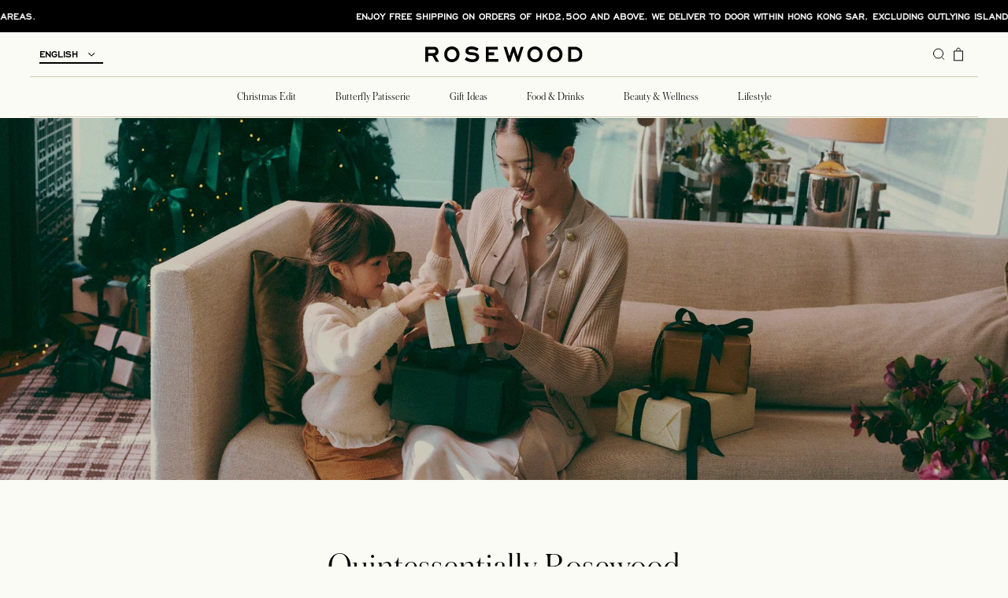

--- FILE ---
content_type: text/html; charset=utf-8
request_url: https://www.rosewoodhkshop.com/
body_size: 70666
content:
<!doctype html>
<html
  lang="en-GB"
  class="no-js template-index"
>
  <head>
    
<meta charset="utf-8">
<meta http-equiv="x-ua-compatible" content="ie=edge">
<meta name="viewport" content="width=device-width, initial-scale=1">
<meta name="format-detection" content="telephone=no">
<meta name="theme-color" content="#000000">


  <meta
    name="robots"
    content="index,follow"
  >
  <link rel="canonical" href="https://www.rosewoodhkshop.com/">


<link rel="preconnect" href="https://cdn.shopify.com" crossorigin>

<link href="//www.rosewoodhkshop.com/cdn/shop/t/96/assets/app.js?v=7104885575827392371757311963" as="script" rel="preload">
<link href="//www.rosewoodhkshop.com/cdn/shop/t/96/assets/app.css?v=82924441756903194551763118596" rel="stylesheet" type="text/css" media="all" />
<link href="//www.rosewoodhkshop.com/cdn/shop/t/96/assets/custom.css?v=72607451003802114291763634716" rel="stylesheet" type="text/css" media="all" />
<link
    rel="shortcut icon"
    type="image/png"
    href="//www.rosewoodhkshop.com/cdn/shop/files/Rosewood_Monogram_Primary_RGB.png?crop=center&height=32&v=1757925188&width=32"
  >
  <link
    rel="icon"
    sizes="192x192"
    href="//www.rosewoodhkshop.com/cdn/shop/files/Rosewood_Monogram_Primary_RGB.png?crop=center&height=192&v=1757925188&width=192"
  >
  <link
    rel="apple-touch-icon"
    href="//www.rosewoodhkshop.com/cdn/shop/files/Rosewood_Monogram_Primary_RGB.png?crop=center&height=32&v=1757925188&width=32"
  ><title>
  Rosewood Hong Kong | Online Shop | Pickup and Delivery

  

  

  
    &#8211; Rosewood Hong Kong Online Shop
  
</title>


  <meta name="description" content="Discover the Online Shop of Rosewood Hong Kong. Find luxury gifts, gift cards, hotel experiences, cakes, pastries, chocolate, flowers and more from Butterfly Patisserie, Asaya, Blooms &amp; Blossoms and our restaurants.. All products are available for pickup from the hotel or delivery to door.">



<meta property="og:site_name" content="Rosewood Hong Kong Online Shop">
<meta property="og:url" content="https://www.rosewoodhkshop.com/">
<meta property="og:title" content="Rosewood Hong Kong | Online Shop | Pickup and Delivery">
<meta property="og:type" content="website">
<meta property="og:description" content="Discover the Online Shop of Rosewood Hong Kong. Find luxury gifts, gift cards, hotel experiences, cakes, pastries, chocolate, flowers and more from Butterfly Patisserie, Asaya, Blooms &amp; Blossoms and our restaurants.. All products are available for pickup from the hotel or delivery to door."><meta
    property="og:image"
    content="http://www.rosewoodhkshop.com/cdn/shop/files/Untitled_design.png?v=1758768216&width=2000"
  >
  <meta
    property="og:image:secure_url"
    content="https://www.rosewoodhkshop.com/cdn/shop/files/Untitled_design.png?v=1758768216&width=2000"
  >
  <meta property="og:image:width" content="1200">
  <meta property="og:image:height" content="628"><meta name="twitter:card" content="summary_large_image">
<meta name="twitter:title" content="Rosewood Hong Kong | Online Shop | Pickup and Delivery">
<meta name="twitter:description" content="Discover the Online Shop of Rosewood Hong Kong. Find luxury gifts, gift cards, hotel experiences, cakes, pastries, chocolate, flowers and more from Butterfly Patisserie, Asaya, Blooms &amp; Blossoms and our restaurants.. All products are available for pickup from the hotel or delivery to door.">

<meta property="og:logo" content="https://cdn.shopify.com/s/files/1/0446/4980/8028/files/Rosewood_Monogram_Primary_RGB.png?v=1757925188" />

















<script type="application/ld+json">
  {
    "@context": "http://schema.org",
    "@type": "WebSite",
    "name": "Rosewood Hong Kong Online Shop",
    "url": "https://www.rosewoodhkshop.com"
  }
</script>
<!-- prettier-ignore-start -->
<script>
  
  
  
  
  
  
  
  
  
  
  
  
  document.documentElement.className = document.documentElement.className.replace('no-js', 'js');

  window.routes = {
    root_url: '/',
    cart_url: '/cart',
    cart_add_url: '/cart/add',
    cart_change_url: '/cart/change',
    cart_update_url: '/cart/update',
    cart_clear_url: '/cart/clear',
    asset_url: '//www.rosewoodhkshop.com/cdn/shop/t/96/assets/',
  };

  window.strings = {
    error: `Error`,
    errorMessage: `An error occurred, please try again.`,
    thanks: `Thanks for signing up!`,
    addToCart: `Add to bag`,
    soldOut: `Sold out`,
    unavailable: `Unavailable`,
    selectOptions: `Select options`,
    adding: `Adding...`,
    added: `✓ Added`,
    outOfStock: {
      success: `Thanks! We’ll email you as soon as this item is back in stock.`,
      error: `Something went wrong. Please check your details and try again.`,
    },
    newsletter: {
      success: `Thanks for signing up!`,
      error: `Something went wrong. Please check your email address and try again.`,
    }
  };












</script>
<!-- prettier-ignore-end -->


<!-- prettier-ignore-start -->
<script>
  function debounce(fn, wait) {
    let t;
    return (...args) => {
      clearTimeout(t);
      t = setTimeout(() => fn.apply(this, args), wait);
    };
  }

  if (typeof Shopify === 'undefined') Shopify = {};
  Shopify.money_format ="${{ amount }}";
  Shopify.formatMoney = (cents, format) => {
    if (typeof cents == 'string') {
      cents = cents.replace('.', '');
    }
    var value = '';
    var placeholderRegex = /\{\{\s*(\w+)\s*\}\}/;
    var formatString = format || Shopify.money_format;

    defaultOption = (opt, def) => {
      return typeof opt == 'undefined' ? def : opt;
    };

    formatWithDelimiters = (number, precision, thousands, decimal) => {
      precision = defaultOption(precision, 2);
      thousands = defaultOption(thousands, ',');
      decimal = defaultOption(decimal, '.');

      if (isNaN(number) || number == null) {
        return 0;
      }

      number = (number / 100.0).toFixed(precision);

      var parts = number.split('.'),
        dollars = parts[0].replace(/(\d)(?=(\d\d\d)+(?!\d))/g, '$1' + thousands),
        cents = parts[1] ? decimal + parts[1] : '';

      return dollars + cents;
    };

    switch (formatString.match(placeholderRegex)[1]) {
      case 'amount':
        value = formatWithDelimiters(cents, 2);
        break;
      case 'amount_no_decimals':
        value = formatWithDelimiters(cents, 0);
        break;
      case 'amount_with_comma_separator':
        value = formatWithDelimiters(cents, 2, '.', ',');
        break;
      case 'amount_no_decimals_with_comma_separator':
        value = formatWithDelimiters(cents, 0, '.', ',');
        break;
    }

    return formatString.replace(placeholderRegex, value);
  };

  Shopify.getSizedImage = (image, size) => {
    if (!image) return false;
    return image
      .replace(/_(pico|icon|thumb|small|compact|medium|large|grande|original|1024x1024|2048x2048|master)+\./g, '.')
      .replace(/\.jpg|\.png|\.gif|\.jpeg/g, function (extension) {
        return '_' + size + extension;
      });
  };

  Shopify.addToCart = (form) => {
    const formData = new FormData(form);
    const buttons = form.querySelectorAll('[type="submit"]');
    let previousText = window.strings.addToCart;

    buttons.forEach(button => {
      const text = button.querySelector('[data-button-text]')
      button.disabled = true;
      if (text) {
        previousText = text.textContent;
        text.textContent = window.strings.adding;
      } else {
        previousText = button.textContent;
        button.textContent = window.strings.adding;
      }
    });

    fetch(routes.cart_add_url, {
      method: 'POST',
      body: new URLSearchParams(formData),
      headers: {
        Accept: 'application/json',
        'Content-Type': 'application/x-www-form-urlencoded',
      },
    })
      .then((response) => {
        if (response.status === 200) {
          return response.json();
        } else {
          console.error(response);
          form.submit();
        }
      })
      .then((cart) => {
        const json = form.querySelector('[type="application/json"]');

        if (json) {
          const product = JSON.parse(json.textContent);

          this.dispatchEvent(
            new CustomEvent('cart:added', { bubbles: true, detail: { item: cart, product: product } })
          );

          /* Klaviyo */
          try {
            window._learnq = window._learnq || [];
            var item = {
              Name: product.title,
              Title: product.title,
              ItemId: product.id,
              ProductId: product.id,
              Price: product.price / 100.0,
              CompareAtPrice: product.compare_at_price_max / 100.0,
              Categories: '',
              ImageUrl: 'https:' + Shopify.getSizedImage(product.featured_image, '1024x'),
              Url: product.url,
              Metadata: {
                Brand: product.vendor,
                Price: product.price / 100.0,
                CompareAtPrice: product.compare_at_price / 100.0,
              },
            };
            window._learnq.push(['track', 'Added to Cart', item]);
          } catch (e) {
            console.info('Klaviyo add to cart event failed.');
          }

          /* GA4 */
          try {
            window.dataLayer = window.dataLayer || [];
            var item = {
              items: [
                {
                  item_id: product.id,
                  item_variant: '',
                  item_name: product.title,
                  price: Shopify.formatMoney(product.price),
                  item_brand: product.vendor,
                  item_category: product.type,
                  item_list_name: '',
                  description: '',
                  imageURL: Shopify.getSizedImage(product.featured_image, '1024x'),
                  productURL: product.url,
                },
              ],
            };
            window.dataLayer.push({ event: 'add_to_cart', item });
          } catch (e) {
            console.info('GA4 add to cart event failed.');
          }
        } else {
          this.dispatchEvent(new CustomEvent('cart:added', { bubbles: true, detail: { item: cart } }));
        }
      })
      .catch((error) => {
        console.error(error);
        form.submit();
      })
      .finally(() => {
        buttons.forEach(button => {
          const text = button.querySelector('[data-button-text]')
          text ? text.textContent = window.strings.added : button.textContent = window.strings.added;

          setTimeout(() => {
            button.disabled = false;
            text ? text.textContent = previousText : button.textContent = previousText;
          }, 1000);
        });
      });
  };
</script>
<!-- prettier-ignore-end -->


<meta name="google-site-verification" content="zHU9U0RwuF1fZtatvosUnTd0j9ztyqZz5JfHpykFlQM">
<meta name="google-site-verification" content="VgPKIvMh4s5Zw6Xx06fWP2DZjVHR-AVVZGY--FLCWfM">

<script async src="https://www.googletagmanager.com/gtag/js?id=DC-9420694"></script>
<script>
  window.dataLayer = window.dataLayer || [];
  function gtag() {
    dataLayer.push(arguments);
  }
  gtag('js', new Date());
  gtag('config', 'DC-9420694');
</script>

<script async src="https://www.googletagmanager.com/gtag/js?id=AW-735046197"></script>
<script>
  window.dataLayer = window.dataLayer || [];
  function gtag() {
    dataLayer.push(arguments);
  }
  gtag('js', new Date());
  gtag('config', 'AW-735046197');
</script><link rel="stylesheet" type="text/css" href='//www.rosewoodhkshop.com/cdn/shop/t/96/assets/sca.storepickup.css?v=52153950912552270131757311972' />
<!-- Google Tag Manager -->
<script>
  (function (w, d, s, l, i) {
    w[l] = w[l] || [];
    w[l].push({ 'gtm.start': new Date().getTime(), event: 'gtm.js' });
    var f = d.getElementsByTagName(s)[0],
      j = d.createElement(s),
      dl = l != 'dataLayer' ? '&l=' + l : '';
    j.async = true;
    j.src = 'https://www.googletagmanager.com/gtm.js?id=' + i + dl;
    f.parentNode.insertBefore(j, f);
  })(window, document, 'script', 'dataLayer', 'GTM-TQNBG97');
</script>
<!-- End Google Tag Manager -->
<script>window.performance && window.performance.mark && window.performance.mark('shopify.content_for_header.start');</script><meta name="google-site-verification" content="zHU9U0RwuF1fZtatvosUnTd0j9ztyqZz5JfHpykFlQM">
<meta name="facebook-domain-verification" content="8n6zuj9a7li8emuc6zrfgv1wqikfvk">
<meta name="facebook-domain-verification" content="l6obtjm2r1d3o3tmiw6kqokuwkt7o7">
<meta name="google-site-verification" content="VgPKIvMh4s5Zw6Xx06fWP2DZjVHR-AVVZGY--FLCWfM">
<meta name="facebook-domain-verification" content="dss87yfbdjx2716w8gorzuaic6nn6j">
<meta id="shopify-digital-wallet" name="shopify-digital-wallet" content="/44649808028/digital_wallets/dialog">
<link rel="alternate" hreflang="x-default" href="https://www.rosewoodhkshop.com/">
<link rel="alternate" hreflang="en-HK" href="https://www.rosewoodhkshop.com/">
<link rel="alternate" hreflang="zh-Hant-HK" href="https://www.rosewoodhkshop.com/zh-hant">
<link rel="alternate" hreflang="zh-Hans-HK" href="https://www.rosewoodhkshop.com/zh-hans">
<script async="async" src="/checkouts/internal/preloads.js?locale=en-HK"></script>
<script id="shopify-features" type="application/json">{"accessToken":"8f25a5be554af522a6bca4117e8f1127","betas":["rich-media-storefront-analytics"],"domain":"www.rosewoodhkshop.com","predictiveSearch":true,"shopId":44649808028,"locale":"en"}</script>
<script>var Shopify = Shopify || {};
Shopify.shop = "rosewood-hk-shop.myshopify.com";
Shopify.locale = "en-GB";
Shopify.currency = {"active":"HKD","rate":"1.0"};
Shopify.country = "HK";
Shopify.theme = {"name":"[Production] Made By Field - 09\/10\/2025","id":153996361987,"schema_name":"Made by Field","schema_version":"1","theme_store_id":887,"role":"main"};
Shopify.theme.handle = "null";
Shopify.theme.style = {"id":null,"handle":null};
Shopify.cdnHost = "www.rosewoodhkshop.com/cdn";
Shopify.routes = Shopify.routes || {};
Shopify.routes.root = "/";</script>
<script type="module">!function(o){(o.Shopify=o.Shopify||{}).modules=!0}(window);</script>
<script>!function(o){function n(){var o=[];function n(){o.push(Array.prototype.slice.apply(arguments))}return n.q=o,n}var t=o.Shopify=o.Shopify||{};t.loadFeatures=n(),t.autoloadFeatures=n()}(window);</script>
<script id="shop-js-analytics" type="application/json">{"pageType":"index"}</script>
<script defer="defer" async type="module" src="//www.rosewoodhkshop.com/cdn/shopifycloud/shop-js/modules/v2/client.init-shop-cart-sync_dlpDe4U9.en.esm.js"></script>
<script defer="defer" async type="module" src="//www.rosewoodhkshop.com/cdn/shopifycloud/shop-js/modules/v2/chunk.common_FunKbpTJ.esm.js"></script>
<script type="module">
  await import("//www.rosewoodhkshop.com/cdn/shopifycloud/shop-js/modules/v2/client.init-shop-cart-sync_dlpDe4U9.en.esm.js");
await import("//www.rosewoodhkshop.com/cdn/shopifycloud/shop-js/modules/v2/chunk.common_FunKbpTJ.esm.js");

  window.Shopify.SignInWithShop?.initShopCartSync?.({"fedCMEnabled":true,"windoidEnabled":true});

</script>
<script>(function() {
  var isLoaded = false;
  function asyncLoad() {
    if (isLoaded) return;
    isLoaded = true;
    var urls = ["https:\/\/gdprcdn.b-cdn.net\/js\/gdpr_cookie_consent.min.js?shop=rosewood-hk-shop.myshopify.com","https:\/\/tools.luckyorange.com\/core\/lo.js?site-id=7c1de1d0\u0026shop=rosewood-hk-shop.myshopify.com","\/\/searchanise-ef84.kxcdn.com\/widgets\/shopify\/init.js?a=4F0U3a6c1F\u0026shop=rosewood-hk-shop.myshopify.com","https:\/\/tools.luckyorange.com\/core\/lo.js?site-id=b414d673\u0026shop=rosewood-hk-shop.myshopify.com"];
    for (var i = 0; i < urls.length; i++) {
      var s = document.createElement('script');
      s.type = 'text/javascript';
      s.async = true;
      s.src = urls[i];
      var x = document.getElementsByTagName('script')[0];
      x.parentNode.insertBefore(s, x);
    }
  };
  if(window.attachEvent) {
    window.attachEvent('onload', asyncLoad);
  } else {
    window.addEventListener('load', asyncLoad, false);
  }
})();</script>
<script id="__st">var __st={"a":44649808028,"offset":28800,"reqid":"48066c79-501a-4928-9e6b-d16104d5d75e-1765739912","pageurl":"www.rosewoodhkshop.com\/","u":"c8d297bfe0a8","p":"home"};</script>
<script>window.ShopifyPaypalV4VisibilityTracking = true;</script>
<script id="form-persister">!function(){'use strict';const t='contact',e='new_comment',n=[[t,t],['blogs',e],['comments',e],[t,'customer']],o='password',r='form_key',c=['recaptcha-v3-token','g-recaptcha-response','h-captcha-response',o],s=()=>{try{return window.sessionStorage}catch{return}},i='__shopify_v',u=t=>t.elements[r],a=function(){const t=[...n].map((([t,e])=>`form[action*='/${t}']:not([data-nocaptcha='true']) input[name='form_type'][value='${e}']`)).join(',');var e;return e=t,()=>e?[...document.querySelectorAll(e)].map((t=>t.form)):[]}();function m(t){const e=u(t);a().includes(t)&&(!e||!e.value)&&function(t){try{if(!s())return;!function(t){const e=s();if(!e)return;const n=u(t);if(!n)return;const o=n.value;o&&e.removeItem(o)}(t);const e=Array.from(Array(32),(()=>Math.random().toString(36)[2])).join('');!function(t,e){u(t)||t.append(Object.assign(document.createElement('input'),{type:'hidden',name:r})),t.elements[r].value=e}(t,e),function(t,e){const n=s();if(!n)return;const r=[...t.querySelectorAll(`input[type='${o}']`)].map((({name:t})=>t)),u=[...c,...r],a={};for(const[o,c]of new FormData(t).entries())u.includes(o)||(a[o]=c);n.setItem(e,JSON.stringify({[i]:1,action:t.action,data:a}))}(t,e)}catch(e){console.error('failed to persist form',e)}}(t)}const f=t=>{if('true'===t.dataset.persistBound)return;const e=function(t,e){const n=function(t){return'function'==typeof t.submit?t.submit:HTMLFormElement.prototype.submit}(t).bind(t);return function(){let t;return()=>{t||(t=!0,(()=>{try{e(),n()}catch(t){(t=>{console.error('form submit failed',t)})(t)}})(),setTimeout((()=>t=!1),250))}}()}(t,(()=>{m(t)}));!function(t,e){if('function'==typeof t.submit&&'function'==typeof e)try{t.submit=e}catch{}}(t,e),t.addEventListener('submit',(t=>{t.preventDefault(),e()})),t.dataset.persistBound='true'};!function(){function t(t){const e=(t=>{const e=t.target;return e instanceof HTMLFormElement?e:e&&e.form})(t);e&&m(e)}document.addEventListener('submit',t),document.addEventListener('DOMContentLoaded',(()=>{const e=a();for(const t of e)f(t);var n;n=document.body,new window.MutationObserver((t=>{for(const e of t)if('childList'===e.type&&e.addedNodes.length)for(const t of e.addedNodes)1===t.nodeType&&'FORM'===t.tagName&&a().includes(t)&&f(t)})).observe(n,{childList:!0,subtree:!0,attributes:!1}),document.removeEventListener('submit',t)}))}()}();</script>
<script integrity="sha256-52AcMU7V7pcBOXWImdc/TAGTFKeNjmkeM1Pvks/DTgc=" data-source-attribution="shopify.loadfeatures" defer="defer" src="//www.rosewoodhkshop.com/cdn/shopifycloud/storefront/assets/storefront/load_feature-81c60534.js" crossorigin="anonymous"></script>
<script data-source-attribution="shopify.dynamic_checkout.dynamic.init">var Shopify=Shopify||{};Shopify.PaymentButton=Shopify.PaymentButton||{isStorefrontPortableWallets:!0,init:function(){window.Shopify.PaymentButton.init=function(){};var t=document.createElement("script");t.src="https://www.rosewoodhkshop.com/cdn/shopifycloud/portable-wallets/latest/portable-wallets.en.js",t.type="module",document.head.appendChild(t)}};
</script>
<script data-source-attribution="shopify.dynamic_checkout.buyer_consent">
  function portableWalletsHideBuyerConsent(e){var t=document.getElementById("shopify-buyer-consent"),n=document.getElementById("shopify-subscription-policy-button");t&&n&&(t.classList.add("hidden"),t.setAttribute("aria-hidden","true"),n.removeEventListener("click",e))}function portableWalletsShowBuyerConsent(e){var t=document.getElementById("shopify-buyer-consent"),n=document.getElementById("shopify-subscription-policy-button");t&&n&&(t.classList.remove("hidden"),t.removeAttribute("aria-hidden"),n.addEventListener("click",e))}window.Shopify?.PaymentButton&&(window.Shopify.PaymentButton.hideBuyerConsent=portableWalletsHideBuyerConsent,window.Shopify.PaymentButton.showBuyerConsent=portableWalletsShowBuyerConsent);
</script>
<script data-source-attribution="shopify.dynamic_checkout.cart.bootstrap">document.addEventListener("DOMContentLoaded",(function(){function t(){return document.querySelector("shopify-accelerated-checkout-cart, shopify-accelerated-checkout")}if(t())Shopify.PaymentButton.init();else{new MutationObserver((function(e,n){t()&&(Shopify.PaymentButton.init(),n.disconnect())})).observe(document.body,{childList:!0,subtree:!0})}}));
</script>
<link rel="stylesheet" media="screen" href="//www.rosewoodhkshop.com/cdn/shop/t/96/compiled_assets/styles.css?25218">
<script id="sections-script" data-sections="navigation,cart-drawer" defer="defer" src="//www.rosewoodhkshop.com/cdn/shop/t/96/compiled_assets/scripts.js?25218"></script>
<script>window.performance && window.performance.mark && window.performance.mark('shopify.content_for_header.end');</script><meta name="google-site-verification" content="j-MH_LqaIJm_le8zk4mF9TWEkxq1_8e0XCwy0cDUM4I">
    <script src="https://code.jquery.com/jquery-3.6.0.min.js"></script>
    <!-- Klaviyo official onsite script -->
    <script async src="https://static.klaviyo.com/onsite/js/klaviyo.js?company_id=Y2N8Nt"></script>
    <!-- Your custom Klaviyo logic -->
    <script src="//www.rosewoodhkshop.com/cdn/shop/t/96/assets/custom-klaviyo-onsite.js?v=142181407038390416881757311964"></script>
    <link href="//www.rosewoodhkshop.com/cdn/shop/t/96/assets/refresh-css.css?v=1204713792008981071763464271" rel="stylesheet" type="text/css" media="all" />
    <link rel="stylesheet" href="https://cdnjs.cloudflare.com/ajax/libs/intl-tel-input/17.0.8/css/intlTelInput.css">
    <script src="https://cdnjs.cloudflare.com/ajax/libs/intl-tel-input/17.0.8/js/intlTelInput.min.js"></script>
    <script src="https://cdnjs.cloudflare.com/ajax/libs/intl-tel-input/17.0.8/js/utils.js"></script>

    <script src="//www.rosewoodhkshop.com/cdn/shop/t/96/assets/validate.min.js?v=138916105038672749461757311975" async></script>

    

    
    


    <script>
      var klaviyo = klaviyo || [];
      klaviyo.init({
        account: "Y2N8Nt",
        platform: "shopify",
        collection_urls: ["/collections/"]
      });
      klaviyo.enable("backinstock",{
        trigger: {
          product_page_text: "NOTIFY ME WHEN AVAILABLE",
          product_page_class: "btn appearance-none outline-none rounded-none transition-colors duration-500 cursor-pointer inline-flex items-center justify-center text-btn py-[15px] px-md border text-center font-btn border-dark bg-dark text-light w-full tablet:mt-xs",
          product_page_text_align: "center",
          product_page_margin: "0px",
          replace_anchor: false,
          collection_page_text: "NOTIFY ME"
        },
        modal: {
         headline: "{product_name}",
         body_content: "Please leave your email, so we can notify you when this item is back in stock.",
         email_field_label: "Email",
         button_label: "NOTIFY ME WHEN AVAILABLE",
         subscription_success_label: "Thank you, we will notify you when this item is back in stock.",
         footer_content: '',
         additional_styles: `
          @font-face{
            font-display:swap;
            font-family:"Austin";
            font-style:normal;
            font-weight:400;
            src:url(https://cdn.shopify.com/s/files/1/0446/4980/8028/files/Austin-Light.otf?v=1751599310) format("opentype")
          }

          @font-face{
            font-display:swap;
            font-family:"EGBold";
            font-style:normal;
            font-weight:400;
            src:url(https://cdn.shopify.com/s/files/1/0446/4980/8028/files/EngraversGothic_BT.otf?v=1750214148) format("opentype")
          }

          .btn {
              font-family: 'EGBold', 'Arial Black', 'Helvetica Neue', Helvetica, Arial, sans-serif !important
          }

          h3, form, p {
            font-family: 'Austin', 'Baskerville', 'Georgia', 'Times New Roman', Times, serif
          }

          #container, input, .btn {
            border-radius: 0 !important;
          }
         `,
         drop_background_color: "#000",
         background_color: "#FAFBF5",
         text_color: "#000000",
         button_text_color: "#fff",
         button_background_color: "#000000",
         close_button_color: "#666666",
         close_label: "Close",
         error_background_color: "#FAFBF5",
         error_text_color: "#CF2838",
         success_background_color: "#FAFBF5",
         success_text_color: "#000000",
         font_family: "'Austin', 'Baskerville', 'Georgia', 'Times New Roman', Times, serif"
        }
      });
    </script>
    
    
<style>
  .bundleCartBtn {
    cursor:pointer;
    position: relative;
    display: inline-block;
    color: white;
    background-color: black;
    overflow: hidden;
    z-index: 0;
  }
  .slidingColor {
    transition: color 0.3s ease;
  }
  /**
  bundleCartBtn:hover {
    background-color: #ffffff;
    transition: 200ms all ease;
    color: #03202f;
  }
  .slidingColor.allergy_added:hover {
    background: #ffffff !important;
    color: #03202F !important;
  }*/
  /* .allergy_added {
    background: #ffffff;
    color: #03202F !important;
    transition: 200ms all ease
  } */
  .slidingColor::before {
    content: "";
    position: absolute;
    left: 0;
    top: 0;
    height: 100%;
    width: 0%;
    background-color: var(--cream); /* new color on hover */
    z-index: -1;
    transition: width 0.5s ease;
  }

  .slidingColor.allergy_added::before {
    width: 100%;
  }

  .slidingColor.allergy_added {
    color: black !important;
  }
</style>
<script>
  $(function() {
  
  getCartItems();
      
  function getCartItems() {
     $.ajax({
      url: '/cart.js',
      type: 'GET',
      dataType: 'json',
      contentType: 'application/json',
      success: function(res) {
        console.log("updating allergy notes...")
        populateOrderLevelAllergy(res)
      },
      error: function(xhr, status, error) {
        
      }
    })
  }

  function populateOrderLevelAllergy(cart_items) {
    // $(".notes-cont").addClass("max-h-0 opacity-0").removeClass("mb-xs");
    // $("#vert-toggle").removeClass("opacity-0");
    // $(".notes-trigger").removeClass("opened")

    if(cart_items.item_count <= 0 ) {
      return false;
    }

    var allergy_notes = "";
    if(cart_items.attributes.allergies !== undefined) {
      allergy_notes = cart_items.attributes.allergies;
    }

    $.each(cart_items.items, function(index, cart_item) {
      
      if(cart_item.properties["Diet. Reqmt."] !== undefined) {
        cart_item.properties["Diet. Reqmt."] = cart_item.properties["Diet. Reqmt."].trim();
        var product_name = cart_item.product_type == "Pastries" ? cart_item.product_title : cart_item.title;
        
        if(cart_item.properties["Diet. Reqmt."] !== "") {
          var new_note = `${product_name}: ${cart_item.properties["Diet. Reqmt."]}`.trim();
         
          if(allergy_notes.includes(new_note) == false) {
            if(allergy_notes !== "") {
              new_note = `\n${new_note}`
            }
            allergy_notes = `${allergy_notes}${new_note},`;
          }
        }
      }
    });

    allergy_notes.trim();
    
    if(allergy_notes.substring(allergy_notes.length - 1) == ",") {
      allergy_notes = allergy_notes.slice(0,-1);
    }


    
    setTimeout(function() {
      $("textarea[name='attributes[allergies]']").val(allergy_notes).text(allergy_notes)
      $(".addAllergy-cta").click();
      
      // if(allergy_notes.length > 0) {
      //   $("#anMsg").slideDown();
      // }

      if($(".notes-trigger.opened").length <= 0) {
        
          $(".notes-trigger").click()
      }

    }, 800)
    
  }
    
      
  $(".pdp-cta, .plp-cta").on("click", function() {
    setTimeout(function(){
      getCartItems();
    }, 1300)
  })


    
  $( "body" ).on( "click", "label.notes-trigger", function( ) {
    $(".notes-trigger").toggleClass("opened");
    $(".notes-cont").toggleClass("max-h-0 opacity-0 mb-xs");
    $("#vert-toggle").toggleClass("opacity-0");
  });

  
  var default_text = $("#addAllergyNotes").data("button_default")
    
  function updateAllergyNotes(cart_details) {
    cart_details.attributes.allergies = $("textarea[name='attributes[allergies]']").val();
    
    $.ajax({
      url: `/cart/update.js`,
      type: 'POST',
      data: JSON.stringify(cart_details),
      dataType: 'json',
      contentType: 'application/json',
      success: function (res) {

        $("#addAllergyNotes").text("Allergy Notes Added").addClass("allergy_added");

        setTimeout(function(){
          $("#addAllergyNotes").text("Add Allergy Notes").removeClass("allergy_added")
          let cart_url = location.href;
          if (cart_url.includes("?cart") == false) {
            cart_url = `${location.href}?cart`
          }
          window.location = cart_url
          
        }, 3000)
      },
      error: function (xhr, status, error) {
        // location.reload();
      }
    });
  }

  $("body").on("click", "#addAllergyNotes", function() {
    $("#addAllergyNotes").text("Adding...");
    
    $.ajax({
      url: `/cart.js`,
      type: 'GET',
      dataType: 'json',
      contentType: 'application/json',
      success: function(res) {
        if(res == null) {
          return false;
        }

        updateAllergyNotes(res);

      },
      error: function(xhr, status, error) {
        console.error(xhr, status, error)
      }
  })
  })

    
  
})
</script>

    
    <meta name="google-site-verification" content="0YoyrzHbfY0IsTReCTC1tKRoYXXnTmQ56fUBGzC-aT4">
    <script src="//www.rosewoodhkshop.com/cdn/shop/t/96/assets/searchanise-custom.js?v=96622881493440961531757311975" type="text/javascript"></script>

    <link rel="preconnect" href="https://fonts.googleapis.com">
<link rel="preconnect" href="https://fonts.gstatic.com" crossorigin>
<link href="https://fonts.googleapis.com/css2?family=Roboto:ital,wght@0,100..900;1,100..900&display=swap" rel="stylesheet">
  <!-- BEGIN app block: shopify://apps/consentmo-gdpr/blocks/gdpr_cookie_consent/4fbe573f-a377-4fea-9801-3ee0858cae41 -->


<!-- END app block --><!-- BEGIN app block: shopify://apps/powerful-form-builder/blocks/app-embed/e4bcb1eb-35b2-42e6-bc37-bfe0e1542c9d --><script type="text/javascript" hs-ignore data-cookieconsent="ignore">
  var Globo = Globo || {};
  var globoFormbuilderRecaptchaInit = function(){};
  var globoFormbuilderHcaptchaInit = function(){};
  window.Globo.FormBuilder = window.Globo.FormBuilder || {};
  window.Globo.FormBuilder.shop = {"configuration":{"money_format":"${{ amount }}"},"pricing":{"features":{"bulkOrderForm":true,"cartForm":true,"fileUpload":250,"removeCopyright":true,"restrictedEmailDomains":true,"metrics":true}},"settings":{"copyright":"Powered by <a href=\"https://globosoftware.net\" target=\"_blank\">Globo</a> <a href=\"https://apps.shopify.com/form-builder-contact-form\" target=\"_blank\">Form Builder</a>","hideWaterMark":false,"reCaptcha":{"recaptchaType":"v3","siteKey":false,"languageCode":"en"},"hCaptcha":{"siteKey":false},"scrollTop":false,"customCssCode":"","customCssEnabled":false,"additionalColumns":[]},"encryption_form_id":1,"url":"https://app.powerfulform.com/","CDN_URL":"https://dxo9oalx9qc1s.cloudfront.net","app_id":"1783207"};

  if(window.Globo.FormBuilder.shop.settings.customCssEnabled && window.Globo.FormBuilder.shop.settings.customCssCode){
    const customStyle = document.createElement('style');
    customStyle.type = 'text/css';
    customStyle.innerHTML = window.Globo.FormBuilder.shop.settings.customCssCode;
    document.head.appendChild(customStyle);
  }

  window.Globo.FormBuilder.forms = [];
    
      
      
      
      window.Globo.FormBuilder.forms[14444] = {"14444":{"elements":[{"id":"group","type":"group","label":"Basic info","description":null,"elements":[{"id":"select-2","type":"select","label":{"zh-TW":"稱謂","en":"Salutation","en-GB":"Salutation","zh-CN":"称谓"},"placeholder":{"zh-TW":"請選擇","en":"Please select","en-GB":"Please select","zh-CN":"请选择"},"options":[{"label":{"zh-TW":"小姐","en":"Ms.","en-GB":"Ms.","zh-CN":"小姐"},"value":"Ms."},{"label":{"zh-TW":"女士","en":"Mrs.","en-GB":"Mrs.","zh-CN":"女士"},"value":"Mrs."},{"label":{"zh-TW":"先生","en":"Mr.","en-GB":"Mr.","zh-CN":"先生"},"value":"Mr."},{"label":{"zh-TW":"博士","en":"Dr.","en-GB":"Dr.","zh-CN":"博士"},"value":"Dr."}],"defaultOption":"","description":"","hideLabel":false,"keepPositionLabel":false,"columnWidth":50,"required":false},{"id":"text","type":"text","label":{"zh-TW":"名字","en":"First Name","en-GB":"First Name","zh-CN":"名字"},"placeholder":{"zh-TW":"","en":"First Name","en-GB":"First Name","zh-CN":""},"description":null,"hideLabel":false,"required":true,"columnWidth":50,"conditionalField":false},{"id":"text-1","type":"text","label":{"zh-TW":"姓氏","en":"Last Name","en-GB":"Last Name","zh-CN":"姓氏"},"placeholder":{"zh-TW":"","en":"","en-GB":"","zh-CN":""},"description":"","limitCharacters":false,"characters":100,"hideLabel":false,"keepPositionLabel":false,"columnWidth":50,"conditionalField":false,"required":true},{"id":"phone-1","type":"phone","label":{"zh-TW":"電話號碼","en":"Phone","en-GB":"Phone","zh-CN":"电话号码"},"placeholder":"","description":"","validatePhone":false,"onlyShowFlag":false,"defaultCountryCode":"us","limitCharacters":false,"characters":100,"hideLabel":false,"keepPositionLabel":false,"columnWidth":50,"conditionalField":false,"required":true,"ifHideLabel":false,"inputIcon":null},{"id":"email","type":"email","label":{"zh-TW":"電郵地址","en":"Email","en-GB":"Email","zh-CN":"电邮地址"},"placeholder":{"zh-TW":"","en":"Email","en-GB":"Email","zh-CN":""},"description":null,"hideLabel":false,"required":true,"columnWidth":50,"conditionalField":false,"inputIcon":null},{"id":"number-2","type":"number","label":{"zh-TW":"年齡","en":"Age","en-GB":"Age","zh-CN":"年龄"},"placeholder":{"zh-TW":"","en":"Age","en-GB":"Age","zh-CN":""},"description":"","limitCharacters":true,"characters":"3","hideLabel":false,"keepPositionLabel":false,"columnWidth":50,"conditionalField":false,"required":true}]},{"id":"group-1","type":"group","label":"Survey","description":null,"elements":[{"id":"textarea-1","type":"textarea","label":{"zh-TW":"您希望透過我們實現什麼目標？","en":"What is the goal you would like to achieve with us?","en-GB":"What is the goal you would like to achieve with us?","zh-CN":"您希望透过我们实现什么目标？"},"placeholder":{"zh-TW":"康體課程、身體療程、生活方式整合、積極融合、個人訓練、體能專注","en":"Wellbeing Classes, Body Treatment, Lifestyle Inclusion, Active Inclusion, Personal Training, Fitness Focus","en-GB":"Wellbeing Classes, Body Treatment, Lifestyle Inclusion, Active Inclusion, Personal Training, Fitness Focus","zh-CN":"康体课程、身体疗程、生活方式整合、积极融合、个人训练、体能专注"},"description":"","limitCharacters":false,"characters":100,"hideLabel":false,"keepPositionLabel":false,"columnWidth":100,"required":true,"conditionalField":false},{"id":"select-4","type":"select","label":{"zh-TW":"您是如何得知 Asaya 的？","en":"How did you find out about Asaya?","en-GB":"How did you find out about Asaya?","zh-CN":"您是如何得知 Asaya 的？"},"placeholder":{"zh-TW":"請選擇","en":"Please select","en-GB":"Please select","zh-CN":"请选择"},"options":[{"label":{"zh-TW":"搜尋引擎 (Google、Bing、Yahoo 等)","en":"Search engine (Google, Bing, Yahoo, etc.)","en-GB":"Search engine (Google, Bing, Yahoo, etc.)","zh-CN":"搜寻引擎 (Google、Bing、Yahoo 等)"},"value":"Search engine (Google, Bing, Yahoo, etc.)"},{"label":{"zh-TW":"親友或同事推薦","en":"Recomended by friends or colleague","en-GB":"Recommended by friends or colleague","zh-CN":"亲友或同事推荐"},"value":"Recommended by friends or colleague"},{"label":{"zh-TW":"社交媒體","en":"Social media","en-GB":"Social media","zh-CN":"社交媒体"},"value":"Social media"},{"label":{"zh-TW":"網誌或出版物","en":"Blog or Publication","en-GB":"Blog or Publication","zh-CN":"网志或出版物"},"value":"Blog or Publication"},{"label":{"zh-TW":"其他*","en":"Other*","en-GB":"Other*","zh-CN":"其他*"},"value":"Other*"}],"defaultOption":"","description":"","hideLabel":false,"keepPositionLabel":false,"columnWidth":100,"required":true,"conditionalField":false},{"id":"text-2","type":"text","label":{"zh-TW":"如有其他","en":"if other*, ","en-GB":"if other*, ","zh-CN":"如有其他"},"placeholder":"","description":"","limitCharacters":false,"characters":100,"hideLabel":false,"keepPositionLabel":false,"columnWidth":100,"required":true,"conditionalField":true,"displayType":"show","displayRules":[{"field":"select-4","relation":"equal","condition":"Other*"}]}],"conditionalField":false}],"errorMessage":{"required":"Please fill in field","invalid":"Invalid","invalidEmail":"Invalid email","invalidURL":"Invalid URL","fileSizeLimit":"File size limit exceeded","fileNotAllowed":"File extension not allowed","requiredCaptcha":"Please, enter the captcha","invalidName":"Invalid name"},"appearance":{"layout":"boxed","width":600,"style":"classic","mainColor":"#EB1256","floatingIcon":"\u003csvg aria-hidden=\"true\" focusable=\"false\" data-prefix=\"far\" data-icon=\"envelope\" class=\"svg-inline--fa fa-envelope fa-w-16\" role=\"img\" xmlns=\"http:\/\/www.w3.org\/2000\/svg\" viewBox=\"0 0 512 512\"\u003e\u003cpath fill=\"currentColor\" d=\"M464 64H48C21.49 64 0 85.49 0 112v288c0 26.51 21.49 48 48 48h416c26.51 0 48-21.49 48-48V112c0-26.51-21.49-48-48-48zm0 48v40.805c-22.422 18.259-58.168 46.651-134.587 106.49-16.841 13.247-50.201 45.072-73.413 44.701-23.208.375-56.579-31.459-73.413-44.701C106.18 199.465 70.425 171.067 48 152.805V112h416zM48 400V214.398c22.914 18.251 55.409 43.862 104.938 82.646 21.857 17.205 60.134 55.186 103.062 54.955 42.717.231 80.509-37.199 103.053-54.947 49.528-38.783 82.032-64.401 104.947-82.653V400H48z\"\u003e\u003c\/path\u003e\u003c\/svg\u003e","floatingText":null,"displayOnAllPage":false,"formType":"normalForm","background":"color","backgroundColor":"#fff","descriptionColor":"#6c757d","headingColor":"#000","labelColor":"#000","optionColor":"#000","paragraphBackground":"#fff","paragraphColor":"#000","colorScheme":{"solidButton":{"red":0,"green":0,"blue":0},"solidButtonLabel":{"red":220,"green":215,"blue":210},"text":{"red":0,"green":0,"blue":0},"outlineButton":{"red":0,"green":0,"blue":0},"background":{"red":240,"green":238,"blue":224}},"theme_design":false,"font":{"family":"EB Garamond","variant":"regular"},"fontSize":"large"},"afterSubmit":{"action":"clearForm","message":{"zh-CN":"\u003cp\u003e我们已收到您的讯息，Asaya 团队将尽快与您联系。\u003c\/p\u003e\u003cp\u003e\u003cbr\u003e\u003c\/p\u003e\u003cp\u003e祝福您身心健康\u003c\/p\u003e","en":"\u003cp\u003eWe appreciate you contacting us. Asaya Membership manager will get in touch with you soon.\u003c\/p\u003e\u003cp\u003e\u003cbr\u003e\u003c\/p\u003e\u003cp\u003eYours in wellness.\u003c\/p\u003e","en-GB":"\u003cp\u003eWe appreciate you contacting us. Asaya Membership manager will get in touch with you soon.\u003c\/p\u003e\u003cp\u003e\u003cbr\u003e\u003c\/p\u003e\u003cp\u003eYours in wellness.\u003c\/p\u003e","zh-TW":"\u003cp\u003e我們已收到您的訊息，Asaya 團隊將盡快與您聯繫。\u003c\/p\u003e\u003cp\u003e\u003cbr\u003e\u003c\/p\u003e\u003cp\u003e\u003cspan style=\"color: rgb(10, 10, 10);\"\u003e祝福您身心健康\u003c\/span\u003e\u003c\/p\u003e"},"redirectUrl":null,"title":{"zh-CN":"\u003ch4\u003e感谢您的联系！\u003c\/h4\u003e","en":"\u003ch4\u003eThanks for getting in touch!\u003c\/h4\u003e","en-GB":"\u003ch4\u003eThanks for getting in touch!\u003c\/h4\u003e","zh-TW":"\u003ch4\u003e感謝您的聯繫！\u003c\/h4\u003e"}},"footer":{"description":"","previousText":{"zh-TW":"上一步","en":"Previous","en-GB":"Previous","zh-CN":"上一步"},"nextText":{"zh-TW":"下一步","en":"Next","en-GB":"Next","zh-CN":"下一步"},"submitText":{"zh-TW":"提交","en":"Submit","en-GB":"Submit","zh-CN":"提交"},"submitAlignment":"left"},"header":{"active":true,"title":{"zh-TW":"聯絡我們","en":"Contact us","en-GB":"Contact us","zh-CN":" 联络我们"},"description":{"zh-TW":"\u003cp\u003e\u003cspan style=\"color: rgb(15, 17, 21);\"\u003e請留下您的資料，我們會盡快回覆您。\u003c\/span\u003e\u003c\/p\u003e","en":"Leave your message and we'll get back to you shortly.","en-GB":"Leave your message and we'll get back to you shortly.","zh-CN":"\u003cp\u003e请留下您的资料，我们会尽快回覆您。\u003c\/p\u003e"},"headerAlignment":"left"},"isStepByStepForm":true,"publish":{"requiredLogin":false,"requiredLoginMessage":"Please \u003ca href='\/account\/login' title='login'\u003elogin\u003c\/a\u003e to continue","publishType":"embedCode","selectTime":"forever","setCookie":"1","setCookieHours":"1","setCookieWeeks":"1"},"reCaptcha":{"enable":false,"note":"Please make sure that you have set Google reCaptcha v2 Site key and Secret key in \u003ca href=\"\/admin\/settings\"\u003eSettings\u003c\/a\u003e"},"html":"\n\u003cdiv class=\"globo-form boxed-form globo-form-id-14444 \" data-locale=\"zh-TW\" \u003e\n\n\u003cstyle\u003e\n\n\n    \n        \n        @import url('https:\/\/fonts.googleapis.com\/css?family=EB+Garamond:ital,wght@0,400');\n    \n\n    :root .globo-form-app[data-id=\"14444\"]{\n        \n        --gfb-color-solidButton: 0,0,0;\n        --gfb-color-solidButtonColor: rgb(var(--gfb-color-solidButton));\n        --gfb-color-solidButtonLabel: 220,215,210;\n        --gfb-color-solidButtonLabelColor: rgb(var(--gfb-color-solidButtonLabel));\n        --gfb-color-text: 0,0,0;\n        --gfb-color-textColor: rgb(var(--gfb-color-text));\n        --gfb-color-outlineButton: 0,0,0;\n        --gfb-color-outlineButtonColor: rgb(var(--gfb-color-outlineButton));\n        --gfb-color-background: 240,238,224;\n        --gfb-color-backgroundColor: rgb(var(--gfb-color-background));\n        \n        --gfb-main-color: #EB1256;\n        --gfb-primary-color: var(--gfb-color-solidButtonColor, var(--gfb-main-color));\n        --gfb-primary-text-color: var(--gfb-color-solidButtonLabelColor, #FFF);\n        --gfb-form-width: 600px;\n        --gfb-font-family: inherit;\n        --gfb-font-style: inherit;\n        --gfb--image: 40%;\n        --gfb-image-ratio-draft: var(--gfb--image);\n        --gfb-image-ratio: var(--gfb-image-ratio-draft);\n        \n        \n        --gfb-font-family: \"EB Garamond\";\n        --gfb-font-weight: normal;\n        --gfb-font-style: normal;\n        \n        --gfb-bg-temp-color: #FFF;\n        --gfb-bg-position: ;\n        \n            --gfb-bg-temp-color: #fff;\n        \n        --gfb-bg-color: var(--gfb-color-backgroundColor, var(--gfb-bg-temp-color));\n        \n    }\n    \n.globo-form-id-14444 .globo-form-app{\n    max-width: 600px;\n    width: -webkit-fill-available;\n    \n    background-color: var(--gfb-bg-color);\n    \n    \n}\n\n.globo-form-id-14444 .globo-form-app .globo-heading{\n    color: var(--gfb-color-textColor, #000)\n}\n\n\n.globo-form-id-14444 .globo-form-app .header {\n    text-align:left;\n}\n\n\n.globo-form-id-14444 .globo-form-app .globo-description,\n.globo-form-id-14444 .globo-form-app .header .globo-description{\n    --gfb-color-description: rgba(var(--gfb-color-text), 0.8);\n    color: var(--gfb-color-description, #6c757d);\n}\n.globo-form-id-14444 .globo-form-app .globo-label,\n.globo-form-id-14444 .globo-form-app .globo-form-control label.globo-label,\n.globo-form-id-14444 .globo-form-app .globo-form-control label.globo-label span.label-content{\n    color: var(--gfb-color-textColor, #000);\n    text-align: left;\n}\n.globo-form-id-14444 .globo-form-app .globo-label.globo-position-label{\n    height: 20px !important;\n}\n.globo-form-id-14444 .globo-form-app .globo-form-control .help-text.globo-description,\n.globo-form-id-14444 .globo-form-app .globo-form-control span.globo-description{\n    --gfb-color-description: rgba(var(--gfb-color-text), 0.8);\n    color: var(--gfb-color-description, #6c757d);\n}\n.globo-form-id-14444 .globo-form-app .globo-form-control .checkbox-wrapper .globo-option,\n.globo-form-id-14444 .globo-form-app .globo-form-control .radio-wrapper .globo-option\n{\n    color: var(--gfb-color-textColor, #000);\n}\n.globo-form-id-14444 .globo-form-app .footer,\n.globo-form-id-14444 .globo-form-app .gfb__footer{\n    text-align:left;\n}\n.globo-form-id-14444 .globo-form-app .footer button,\n.globo-form-id-14444 .globo-form-app .gfb__footer button{\n    border:1px solid var(--gfb-primary-color);\n    \n}\n.globo-form-id-14444 .globo-form-app .footer button.submit,\n.globo-form-id-14444 .globo-form-app .gfb__footer button.submit\n.globo-form-id-14444 .globo-form-app .footer button.checkout,\n.globo-form-id-14444 .globo-form-app .gfb__footer button.checkout,\n.globo-form-id-14444 .globo-form-app .footer button.action.loading .spinner,\n.globo-form-id-14444 .globo-form-app .gfb__footer button.action.loading .spinner{\n    background-color: var(--gfb-primary-color);\n    color : #ffffff;\n}\n.globo-form-id-14444 .globo-form-app .globo-form-control .star-rating\u003efieldset:not(:checked)\u003elabel:before {\n    content: url('data:image\/svg+xml; utf8, \u003csvg aria-hidden=\"true\" focusable=\"false\" data-prefix=\"far\" data-icon=\"star\" class=\"svg-inline--fa fa-star fa-w-18\" role=\"img\" xmlns=\"http:\/\/www.w3.org\/2000\/svg\" viewBox=\"0 0 576 512\"\u003e\u003cpath fill=\"%23EB1256\" d=\"M528.1 171.5L382 150.2 316.7 17.8c-11.7-23.6-45.6-23.9-57.4 0L194 150.2 47.9 171.5c-26.2 3.8-36.7 36.1-17.7 54.6l105.7 103-25 145.5c-4.5 26.3 23.2 46 46.4 33.7L288 439.6l130.7 68.7c23.2 12.2 50.9-7.4 46.4-33.7l-25-145.5 105.7-103c19-18.5 8.5-50.8-17.7-54.6zM388.6 312.3l23.7 138.4L288 385.4l-124.3 65.3 23.7-138.4-100.6-98 139-20.2 62.2-126 62.2 126 139 20.2-100.6 98z\"\u003e\u003c\/path\u003e\u003c\/svg\u003e');\n}\n.globo-form-id-14444 .globo-form-app .globo-form-control .star-rating\u003efieldset\u003einput:checked ~ label:before {\n    content: url('data:image\/svg+xml; utf8, \u003csvg aria-hidden=\"true\" focusable=\"false\" data-prefix=\"fas\" data-icon=\"star\" class=\"svg-inline--fa fa-star fa-w-18\" role=\"img\" xmlns=\"http:\/\/www.w3.org\/2000\/svg\" viewBox=\"0 0 576 512\"\u003e\u003cpath fill=\"%23EB1256\" d=\"M259.3 17.8L194 150.2 47.9 171.5c-26.2 3.8-36.7 36.1-17.7 54.6l105.7 103-25 145.5c-4.5 26.3 23.2 46 46.4 33.7L288 439.6l130.7 68.7c23.2 12.2 50.9-7.4 46.4-33.7l-25-145.5 105.7-103c19-18.5 8.5-50.8-17.7-54.6L382 150.2 316.7 17.8c-11.7-23.6-45.6-23.9-57.4 0z\"\u003e\u003c\/path\u003e\u003c\/svg\u003e');\n}\n.globo-form-id-14444 .globo-form-app .globo-form-control .star-rating\u003efieldset:not(:checked)\u003elabel:hover:before,\n.globo-form-id-14444 .globo-form-app .globo-form-control .star-rating\u003efieldset:not(:checked)\u003elabel:hover ~ label:before{\n    content : url('data:image\/svg+xml; utf8, \u003csvg aria-hidden=\"true\" focusable=\"false\" data-prefix=\"fas\" data-icon=\"star\" class=\"svg-inline--fa fa-star fa-w-18\" role=\"img\" xmlns=\"http:\/\/www.w3.org\/2000\/svg\" viewBox=\"0 0 576 512\"\u003e\u003cpath fill=\"%23EB1256\" d=\"M259.3 17.8L194 150.2 47.9 171.5c-26.2 3.8-36.7 36.1-17.7 54.6l105.7 103-25 145.5c-4.5 26.3 23.2 46 46.4 33.7L288 439.6l130.7 68.7c23.2 12.2 50.9-7.4 46.4-33.7l-25-145.5 105.7-103c19-18.5 8.5-50.8-17.7-54.6L382 150.2 316.7 17.8c-11.7-23.6-45.6-23.9-57.4 0z\"\u003e\u003c\/path\u003e\u003c\/svg\u003e')\n}\n.globo-form-id-14444 .globo-form-app .globo-form-control .checkbox-wrapper .checkbox-input:checked ~ .checkbox-label:before {\n    border-color: var(--gfb-primary-color);\n    box-shadow: 0 4px 6px rgba(50,50,93,0.11), 0 1px 3px rgba(0,0,0,0.08);\n    background-color: var(--gfb-primary-color);\n}\n.globo-form-id-14444 .globo-form-app .step.-completed .step__number,\n.globo-form-id-14444 .globo-form-app .line.-progress,\n.globo-form-id-14444 .globo-form-app .line.-start{\n    background-color: var(--gfb-primary-color);\n}\n.globo-form-id-14444 .globo-form-app .checkmark__check,\n.globo-form-id-14444 .globo-form-app .checkmark__circle{\n    stroke: var(--gfb-primary-color);\n}\n.globo-form-id-14444 .floating-button{\n    background-color: var(--gfb-primary-color);\n}\n.globo-form-id-14444 .globo-form-app .globo-form-control .checkbox-wrapper .checkbox-input ~ .checkbox-label:before,\n.globo-form-app .globo-form-control .radio-wrapper .radio-input ~ .radio-label:after{\n    border-color : var(--gfb-primary-color);\n}\n.globo-form-id-14444 .flatpickr-day.selected, \n.globo-form-id-14444 .flatpickr-day.startRange, \n.globo-form-id-14444 .flatpickr-day.endRange, \n.globo-form-id-14444 .flatpickr-day.selected.inRange, \n.globo-form-id-14444 .flatpickr-day.startRange.inRange, \n.globo-form-id-14444 .flatpickr-day.endRange.inRange, \n.globo-form-id-14444 .flatpickr-day.selected:focus, \n.globo-form-id-14444 .flatpickr-day.startRange:focus, \n.globo-form-id-14444 .flatpickr-day.endRange:focus, \n.globo-form-id-14444 .flatpickr-day.selected:hover, \n.globo-form-id-14444 .flatpickr-day.startRange:hover, \n.globo-form-id-14444 .flatpickr-day.endRange:hover, \n.globo-form-id-14444 .flatpickr-day.selected.prevMonthDay, \n.globo-form-id-14444 .flatpickr-day.startRange.prevMonthDay, \n.globo-form-id-14444 .flatpickr-day.endRange.prevMonthDay, \n.globo-form-id-14444 .flatpickr-day.selected.nextMonthDay, \n.globo-form-id-14444 .flatpickr-day.startRange.nextMonthDay, \n.globo-form-id-14444 .flatpickr-day.endRange.nextMonthDay {\n    background: var(--gfb-primary-color);\n    border-color: var(--gfb-primary-color);\n}\n.globo-form-id-14444 .globo-paragraph {\n    background: #fff;\n    color: var(--gfb-color-textColor, #000);\n    width: 100%!important;\n}\n\n[dir=\"rtl\"] .globo-form-app .header .title,\n[dir=\"rtl\"] .globo-form-app .header .description,\n[dir=\"rtl\"] .globo-form-id-14444 .globo-form-app .globo-heading,\n[dir=\"rtl\"] .globo-form-id-14444 .globo-form-app .globo-label,\n[dir=\"rtl\"] .globo-form-id-14444 .globo-form-app .globo-form-control label.globo-label,\n[dir=\"rtl\"] .globo-form-id-14444 .globo-form-app .globo-form-control label.globo-label span.label-content{\n    text-align: right;\n}\n\n[dir=\"rtl\"] .globo-form-app .line {\n    left: unset;\n    right: 50%;\n}\n\n[dir=\"rtl\"] .globo-form-id-14444 .globo-form-app .line.-start {\n    left: unset;    \n    right: 0%;\n}\n\n\u003c\/style\u003e\n\n\n\n\n\u003cdiv class=\"globo-form-app boxed-layout gfb-style-classic  gfb-font-size-large\" data-id=14444\u003e\n    \n    \u003cdiv class=\"header dismiss hidden\" onclick=\"Globo.FormBuilder.closeModalForm(this)\"\u003e\n        \u003csvg width=20 height=20 viewBox=\"0 0 20 20\" class=\"\" focusable=\"false\" aria-hidden=\"true\"\u003e\u003cpath d=\"M11.414 10l4.293-4.293a.999.999 0 1 0-1.414-1.414L10 8.586 5.707 4.293a.999.999 0 1 0-1.414 1.414L8.586 10l-4.293 4.293a.999.999 0 1 0 1.414 1.414L10 11.414l4.293 4.293a.997.997 0 0 0 1.414 0 .999.999 0 0 0 0-1.414L11.414 10z\" fill-rule=\"evenodd\"\u003e\u003c\/path\u003e\u003c\/svg\u003e\n    \u003c\/div\u003e\n    \u003cform class=\"g-container\" novalidate action=\"https:\/\/app.powerfulform.com\/api\/front\/form\/14444\/send\" method=\"POST\" enctype=\"multipart\/form-data\" data-id=14444\u003e\n        \n            \n            \u003cdiv class=\"header\" data-path=\"header\"\u003e\n                \u003ch3 class=\"title globo-heading\"\u003e聯絡我們\u003c\/h3\u003e\n                \n                \u003cdiv class=\"description globo-description\"\u003e\u003cp\u003e\u003cspan style=\"color: rgb(15, 17, 21);\"\u003e請留下您的資料，我們會盡快回覆您。\u003c\/span\u003e\u003c\/p\u003e\u003c\/div\u003e\n                \n            \u003c\/div\u003e\n            \n        \n        \n            \u003cdiv class=\"globo-formbuilder-wizard\" data-id=14444\u003e\n                \u003cdiv class=\"wizard__content\"\u003e\n                    \u003cheader class=\"wizard__header\"\u003e\n                        \u003cdiv class=\"wizard__steps\"\u003e\n                        \u003cnav class=\"steps hidden\"\u003e\n                            \n                            \n                                \n                            \n                                \n                            \n                            \n                                \n                                    \n                                    \n                                    \n                                    \n                                    \u003cdiv class=\"step last \" data-element-id=\"group\"  data-step=\"0\" \u003e\n                                        \u003cdiv class=\"step__content\"\u003e\n                                            \u003cp class=\"step__number\"\u003e\u003c\/p\u003e\n                                            \u003csvg class=\"checkmark\" xmlns=\"http:\/\/www.w3.org\/2000\/svg\" width=52 height=52 viewBox=\"0 0 52 52\"\u003e\n                                                \u003ccircle class=\"checkmark__circle\" cx=\"26\" cy=\"26\" r=\"25\" fill=\"none\"\/\u003e\n                                                \u003cpath class=\"checkmark__check\" fill=\"none\" d=\"M14.1 27.2l7.1 7.2 16.7-16.8\"\/\u003e\n                                            \u003c\/svg\u003e\n                                            \u003cdiv class=\"lines\"\u003e\n                                                \n                                                    \u003cdiv class=\"line -start\"\u003e\u003c\/div\u003e\n                                                \n                                                \u003cdiv class=\"line -background\"\u003e\n                                                \u003c\/div\u003e\n                                                \u003cdiv class=\"line -progress\"\u003e\n                                                \u003c\/div\u003e\n                                            \u003c\/div\u003e  \n                                        \u003c\/div\u003e\n                                    \u003c\/div\u003e\n                                \n                            \n                                \n                                    \n                                    \n                                    \n                                    \n                                    \u003cdiv class=\"step last \" data-element-id=\"group-1\"  data-step=\"1\" \u003e\n                                        \u003cdiv class=\"step__content\"\u003e\n                                            \u003cp class=\"step__number\"\u003e\u003c\/p\u003e\n                                            \u003csvg class=\"checkmark\" xmlns=\"http:\/\/www.w3.org\/2000\/svg\" width=52 height=52 viewBox=\"0 0 52 52\"\u003e\n                                                \u003ccircle class=\"checkmark__circle\" cx=\"26\" cy=\"26\" r=\"25\" fill=\"none\"\/\u003e\n                                                \u003cpath class=\"checkmark__check\" fill=\"none\" d=\"M14.1 27.2l7.1 7.2 16.7-16.8\"\/\u003e\n                                            \u003c\/svg\u003e\n                                            \u003cdiv class=\"lines\"\u003e\n                                                \n                                                \u003cdiv class=\"line -background\"\u003e\n                                                \u003c\/div\u003e\n                                                \u003cdiv class=\"line -progress\"\u003e\n                                                \u003c\/div\u003e\n                                            \u003c\/div\u003e  \n                                        \u003c\/div\u003e\n                                    \u003c\/div\u003e\n                                \n                            \n                        \u003c\/nav\u003e\n                        \u003c\/div\u003e\n                    \u003c\/header\u003e\n                    \u003cdiv class=\"panels\"\u003e\n                        \n                            \n                            \n                            \n                            \n                                \u003cdiv class=\"panel \" data-element-id=\"group\" data-id=14444  data-step=\"0\" \u003e\n                                    \n                                            \n                                                \n                                                    \n\n\n\n\n\n\n\n\n\n\n\n\n\n\n\n\n    \n\n\n\n\n\n\n\n\n\n\n\u003cdiv class=\"globo-form-control layout-2-column \"  data-type='select' data-element-id='select-2' data-default-value=\"\" data-type=\"select\" \u003e\n    \n    \n\n\n    \n        \n\u003clabel for=\"14444-select-2\" class=\"classic-label globo-label gfb__label-v2 \" data-label=\"稱謂\"\u003e\n    \u003cspan class=\"label-content\" data-label=\"稱謂\"\u003e稱謂\u003c\/span\u003e\n    \n        \u003cspan\u003e\u003c\/span\u003e\n    \n\u003c\/label\u003e\n\n    \n\n    \n    \n    \u003cdiv class=\"globo-form-input\"\u003e\n        \n        \n        \u003cselect data-searchable=\"\" name=\"select-2\"  id=\"14444-select-2\" class=\"classic-input wide\" \u003e\n            \u003coption selected=\"selected\" value=\"\" disabled=\"disabled\"\u003e請選擇\u003c\/option\u003e\n            \n            \u003coption value=\"Ms.\" \u003e小姐\u003c\/option\u003e\n            \n            \u003coption value=\"Mrs.\" \u003e女士\u003c\/option\u003e\n            \n            \u003coption value=\"Mr.\" \u003e先生\u003c\/option\u003e\n            \n            \u003coption value=\"Dr.\" \u003e博士\u003c\/option\u003e\n            \n        \u003c\/select\u003e\n    \u003c\/div\u003e\n    \n    \u003csmall class=\"messages\" id=\"14444-select-2-error\"\u003e\u003c\/small\u003e\n\u003c\/div\u003e\n\n\n\n                                                \n                                            \n                                                \n                                                    \n\n\n\n\n\n\n\n\n\n\n\n\n\n\n\n\n    \n\n\n\n\n\n\n\n\n\n\n\u003cdiv class=\"globo-form-control layout-2-column \"  data-type='text' data-element-id='text'\u003e\n    \n    \n\n\n    \n        \n\u003clabel for=\"14444-text\" class=\"classic-label globo-label gfb__label-v2 \" data-label=\"名字\"\u003e\n    \u003cspan class=\"label-content\" data-label=\"名字\"\u003e名字\u003c\/span\u003e\n    \n        \u003cspan class=\"text-danger text-smaller\"\u003e *\u003c\/span\u003e\n    \n\u003c\/label\u003e\n\n    \n\n    \u003cdiv class=\"globo-form-input\"\u003e\n        \n        \n        \u003cinput type=\"text\"  data-type=\"text\" class=\"classic-input\" id=\"14444-text\" name=\"text\" placeholder=\"\" presence  \u003e\n    \u003c\/div\u003e\n    \n        \u003csmall class=\"help-text globo-description\"\u003e\u003c\/small\u003e\n    \n    \u003csmall class=\"messages\" id=\"14444-text-error\"\u003e\u003c\/small\u003e\n\u003c\/div\u003e\n\n\n\n\n                                                \n                                            \n                                                \n                                                    \n\n\n\n\n\n\n\n\n\n\n\n\n\n\n\n\n    \n\n\n\n\n\n\n\n\n\n\n\u003cdiv class=\"globo-form-control layout-2-column \"  data-type='text' data-element-id='text-1'\u003e\n    \n    \n\n\n    \n        \n\u003clabel for=\"14444-text-1\" class=\"classic-label globo-label gfb__label-v2 \" data-label=\"姓氏\"\u003e\n    \u003cspan class=\"label-content\" data-label=\"姓氏\"\u003e姓氏\u003c\/span\u003e\n    \n        \u003cspan class=\"text-danger text-smaller\"\u003e *\u003c\/span\u003e\n    \n\u003c\/label\u003e\n\n    \n\n    \u003cdiv class=\"globo-form-input\"\u003e\n        \n        \n        \u003cinput type=\"text\"  data-type=\"text\" class=\"classic-input\" id=\"14444-text-1\" name=\"text-1\" placeholder=\"\" presence  \u003e\n    \u003c\/div\u003e\n    \n    \u003csmall class=\"messages\" id=\"14444-text-1-error\"\u003e\u003c\/small\u003e\n\u003c\/div\u003e\n\n\n\n\n                                                \n                                            \n                                                \n                                                    \n\n\n\n\n\n\n\n\n\n\n\n\n\n\n\n\n    \n\n\n\n\n\n\n\n\n\n\n\u003cdiv class=\"globo-form-control layout-2-column \"  data-type='phone' data-element-id='phone-1' \u003e\n    \n    \n\n\n    \n        \n\u003clabel for=\"14444-phone-1\" class=\"classic-label globo-label gfb__label-v2 \" data-label=\"電話號碼\"\u003e\n    \u003cspan class=\"label-content\" data-label=\"電話號碼\"\u003e電話號碼\u003c\/span\u003e\n    \n        \u003cspan class=\"text-danger text-smaller\"\u003e *\u003c\/span\u003e\n    \n\u003c\/label\u003e\n\n    \n\n    \u003cdiv class=\"globo-form-input gfb__phone-placeholder\" input-placeholder=\"\"\u003e\n        \n        \n        \n        \n        \u003cinput type=\"text\"  data-type=\"phone\" class=\"classic-input\" id=\"14444-phone-1\" name=\"phone-1\" placeholder=\"\" presence    default-country-code=\"us\"\u003e\n    \u003c\/div\u003e\n    \n    \u003csmall class=\"messages\" id=\"14444-phone-1-error\"\u003e\u003c\/small\u003e\n\u003c\/div\u003e\n\n\n\n                                                \n                                            \n                                                \n                                                    \n\n\n\n\n\n\n\n\n\n\n\n\n\n\n\n\n    \n\n\n\n\n\n\n\n\n\n\n\u003cdiv class=\"globo-form-control layout-2-column \"  data-type='email' data-element-id='email'\u003e\n    \n    \n\n\n    \n        \n\u003clabel for=\"14444-email\" class=\"classic-label globo-label gfb__label-v2 \" data-label=\"電郵地址\"\u003e\n    \u003cspan class=\"label-content\" data-label=\"電郵地址\"\u003e電郵地址\u003c\/span\u003e\n    \n        \u003cspan class=\"text-danger text-smaller\"\u003e *\u003c\/span\u003e\n    \n\u003c\/label\u003e\n\n    \n\n    \u003cdiv class=\"globo-form-input\"\u003e\n        \n        \n        \u003cinput type=\"text\"  data-type=\"email\" class=\"classic-input\" id=\"14444-email\" name=\"email\" placeholder=\"\" presence  \u003e\n    \u003c\/div\u003e\n    \n        \u003csmall class=\"help-text globo-description\"\u003e\u003c\/small\u003e\n    \n    \u003csmall class=\"messages\" id=\"14444-email-error\"\u003e\u003c\/small\u003e\n\u003c\/div\u003e\n\n\n\n                                                \n                                            \n                                                \n                                                    \n\n\n\n\n\n\n\n\n\n\n\n\n\n\n\n\n    \n\n\n\n\n\n\n\n\n\n\n\u003cdiv class=\"globo-form-control layout-2-column \"  data-type='number' data-element-id='number-2'\u003e\n    \n    \n\n\n    \n        \n\u003clabel for=\"14444-number-2\" class=\"classic-label globo-label gfb__label-v2 \" data-label=\"年齡\"\u003e\n    \u003cspan class=\"label-content\" data-label=\"年齡\"\u003e年齡\u003c\/span\u003e\n    \n        \u003cspan class=\"text-danger text-smaller\"\u003e *\u003c\/span\u003e\n    \n\u003c\/label\u003e\n\n    \n\n    \u003cdiv class=\"globo-form-input\"\u003e\n        \n        \n        \u003cinput type=\"number\"  class=\"classic-input\" id=\"14444-number-2\" name=\"number-2\" placeholder=\"\" presence maxlength=\"3\" onKeyPress=\"if(this.value.length == 3) return false;\" onChange=\"if(this.value.length \u003e 3) this.value = this.value - 1\" \u003e\n    \u003c\/div\u003e\n    \n    \u003csmall class=\"messages\" id=\"14444-number-2-error\"\u003e\u003c\/small\u003e\n\u003c\/div\u003e\n\n\n\n                                                \n                                            \n                                        \n                                    \n                                    \n                                \u003c\/div\u003e\n                            \n                        \n                            \n                            \n                            \n                            \n                                \u003cdiv class=\"panel \" data-element-id=\"group-1\" data-id=14444  data-step=\"1\" \u003e\n                                    \n                                            \n                                                \n                                                    \n\n\n\n\n\n\n\n\n\n\n\n\n\n\n\n\n    \n\n\n\n\n\n\n\n\n\n\n\u003cdiv class=\"globo-form-control layout-1-column \"  data-type='textarea' data-element-id='textarea-1'\u003e\n    \n    \n\n\n    \n        \n\u003clabel for=\"14444-textarea-1\" class=\"classic-label globo-label gfb__label-v2 \" data-label=\"您希望透過我們實現什麼目標？\"\u003e\n    \u003cspan class=\"label-content\" data-label=\"您希望透過我們實現什麼目標？\"\u003e您希望透過我們實現什麼目標？\u003c\/span\u003e\n    \n        \u003cspan class=\"text-danger text-smaller\"\u003e *\u003c\/span\u003e\n    \n\u003c\/label\u003e\n\n    \n\n    \u003cdiv class=\"globo-form-input\"\u003e\n        \n        \u003ctextarea id=\"14444-textarea-1\"  data-type=\"textarea\" class=\"classic-input\" rows=\"3\" name=\"textarea-1\" placeholder=\"康體課程、身體療程、生活方式整合、積極融合、個人訓練、體能專注\" presence  \u003e\u003c\/textarea\u003e\n    \u003c\/div\u003e\n    \n    \u003csmall class=\"messages\" id=\"14444-textarea-1-error\"\u003e\u003c\/small\u003e\n\u003c\/div\u003e\n\n\n\n                                                \n                                            \n                                                \n                                                    \n\n\n\n\n\n\n\n\n\n\n\n\n\n\n\n\n    \n\n\n\n\n\n\n\n\n\n\n\u003cdiv class=\"globo-form-control layout-1-column \"  data-type='select' data-element-id='select-4' data-default-value=\"\" data-type=\"select\" \u003e\n    \n    \n\n\n    \n        \n\u003clabel for=\"14444-select-4\" class=\"classic-label globo-label gfb__label-v2 \" data-label=\"您是如何得知 Asaya 的？\"\u003e\n    \u003cspan class=\"label-content\" data-label=\"您是如何得知 Asaya 的？\"\u003e您是如何得知 Asaya 的？\u003c\/span\u003e\n    \n        \u003cspan class=\"text-danger text-smaller\"\u003e *\u003c\/span\u003e\n    \n\u003c\/label\u003e\n\n    \n\n    \n    \n    \u003cdiv class=\"globo-form-input\"\u003e\n        \n        \n        \u003cselect data-searchable=\"\" name=\"select-4\"  id=\"14444-select-4\" class=\"classic-input wide\" presence\u003e\n            \u003coption selected=\"selected\" value=\"\" disabled=\"disabled\"\u003e請選擇\u003c\/option\u003e\n            \n            \u003coption value=\"Search engine (Google, Bing, Yahoo, etc.)\" \u003e搜尋引擎 (Google、Bing、Yahoo 等)\u003c\/option\u003e\n            \n            \u003coption value=\"Recommended by friends or colleague\" \u003e親友或同事推薦\u003c\/option\u003e\n            \n            \u003coption value=\"Social media\" \u003e社交媒體\u003c\/option\u003e\n            \n            \u003coption value=\"Blog or Publication\" \u003e網誌或出版物\u003c\/option\u003e\n            \n            \u003coption value=\"Other*\" \u003e其他*\u003c\/option\u003e\n            \n        \u003c\/select\u003e\n    \u003c\/div\u003e\n    \n    \u003csmall class=\"messages\" id=\"14444-select-4-error\"\u003e\u003c\/small\u003e\n\u003c\/div\u003e\n\n\n\n                                                \n                                            \n                                                \n                                                    \n\n\n\n\n\n\n\n\n\n    \n        \n    \n\n\n\n\n\n\n\n\n    \n\n\n\n\n\n\n\n\n\n\n\u003cdiv class=\"globo-form-control layout-1-column \"  data-display-type='show' data-type='text' data-element-id='text-2'\u003e\n    \n    \n\n\n    \n        \n\u003clabel for=\"14444-text-2\" class=\"classic-label globo-label gfb__label-v2 \" data-label=\"如有其他\"\u003e\n    \u003cspan class=\"label-content\" data-label=\"如有其他\"\u003e如有其他\u003c\/span\u003e\n    \n        \u003cspan class=\"text-danger text-smaller\"\u003e *\u003c\/span\u003e\n    \n\u003c\/label\u003e\n\n    \n\n    \u003cdiv class=\"globo-form-input\"\u003e\n        \n        \n        \u003cinput type=\"text\"  data-type=\"text\" class=\"classic-input\" id=\"14444-text-2\" name=\"text-2\" placeholder=\"\" presence  \u003e\n    \u003c\/div\u003e\n    \n    \u003csmall class=\"messages\" id=\"14444-text-2-error\"\u003e\u003c\/small\u003e\n\u003c\/div\u003e\n\n\n\n\n                                                \n                                            \n                                        \n                                    \n                                    \n                                        \n                                        \n                                    \n                                \u003c\/div\u003e\n                            \n                        \n                    \u003c\/div\u003e\n                    \u003cdiv class=\"message error\" data-other-error=\"\"\u003e\n                        \u003cdiv class=\"content\"\u003e\u003c\/div\u003e\n                        \u003cdiv class=\"dismiss\" onclick=\"Globo.FormBuilder.dismiss(this)\"\u003e\n                            \u003csvg width=20 height=20 viewBox=\"0 0 20 20\" class=\"\" focusable=\"false\" aria-hidden=\"true\"\u003e\u003cpath d=\"M11.414 10l4.293-4.293a.999.999 0 1 0-1.414-1.414L10 8.586 5.707 4.293a.999.999 0 1 0-1.414 1.414L8.586 10l-4.293 4.293a.999.999 0 1 0 1.414 1.414L10 11.414l4.293 4.293a.997.997 0 0 0 1.414 0 .999.999 0 0 0 0-1.414L11.414 10z\" fill-rule=\"evenodd\"\u003e\u003c\/path\u003e\u003c\/svg\u003e\n                        \u003c\/div\u003e\n                    \u003c\/div\u003e\n                    \n                        \n                        \n                        \u003cdiv class=\"message success\"\u003e\n                            \n                                \u003cdiv class=\"gfb__content-title\"\u003e\u003ch4\u003e感謝您的聯繫！\u003c\/h4\u003e\u003c\/div\u003e\n                            \n                            \u003cdiv class=\"gfb__discount-wrapper\" onclick=\"Globo.FormBuilder.handleCopyDiscountCode(this)\"\u003e\n                                \u003cdiv class=\"gfb__content-discount\"\u003e\n                                    \u003cspan class=\"gfb__discount-code\"\u003e\u003c\/span\u003e\n                                    \u003cdiv class=\"gfb__copy\"\u003e\n                                        \u003csvg xmlns=\"http:\/\/www.w3.org\/2000\/svg\" viewBox=\"0 0 448 512\"\u003e\u003cpath d=\"M384 336H192c-8.8 0-16-7.2-16-16V64c0-8.8 7.2-16 16-16l140.1 0L400 115.9V320c0 8.8-7.2 16-16 16zM192 384H384c35.3 0 64-28.7 64-64V115.9c0-12.7-5.1-24.9-14.1-33.9L366.1 14.1c-9-9-21.2-14.1-33.9-14.1H192c-35.3 0-64 28.7-64 64V320c0 35.3 28.7 64 64 64zM64 128c-35.3 0-64 28.7-64 64V448c0 35.3 28.7 64 64 64H256c35.3 0 64-28.7 64-64V416H272v32c0 8.8-7.2 16-16 16H64c-8.8 0-16-7.2-16-16V192c0-8.8 7.2-16 16-16H96V128H64z\"\/\u003e\u003c\/svg\u003e\n                                    \u003c\/div\u003e\n                                    \u003cdiv class=\"gfb__copied\"\u003e\n                                        \u003csvg xmlns=\"http:\/\/www.w3.org\/2000\/svg\" viewBox=\"0 0 448 512\"\u003e\u003cpath d=\"M438.6 105.4c12.5 12.5 12.5 32.8 0 45.3l-256 256c-12.5 12.5-32.8 12.5-45.3 0l-128-128c-12.5-12.5-12.5-32.8 0-45.3s32.8-12.5 45.3 0L160 338.7 393.4 105.4c12.5-12.5 32.8-12.5 45.3 0z\"\/\u003e\u003c\/svg\u003e\n                                    \u003c\/div\u003e        \n                                \u003c\/div\u003e\n                            \u003c\/div\u003e\n                            \u003cdiv class=\"content\"\u003e\u003cp\u003e我們已收到您的訊息，Asaya 團隊將盡快與您聯繫。\u003c\/p\u003e\u003cp\u003e\u003cbr\u003e\u003c\/p\u003e\u003cp\u003e\u003cspan style=\"color: rgb(10, 10, 10);\"\u003e祝福您身心健康\u003c\/span\u003e\u003c\/p\u003e\u003c\/div\u003e\n                            \u003cdiv class=\"dismiss\" onclick=\"Globo.FormBuilder.dismiss(this)\"\u003e\n                                \u003csvg width=20 height=20 width=20 height=20 viewBox=\"0 0 20 20\" class=\"\" focusable=\"false\" aria-hidden=\"true\"\u003e\u003cpath d=\"M11.414 10l4.293-4.293a.999.999 0 1 0-1.414-1.414L10 8.586 5.707 4.293a.999.999 0 1 0-1.414 1.414L8.586 10l-4.293 4.293a.999.999 0 1 0 1.414 1.414L10 11.414l4.293 4.293a.997.997 0 0 0 1.414 0 .999.999 0 0 0 0-1.414L11.414 10z\" fill-rule=\"evenodd\"\u003e\u003c\/path\u003e\u003c\/svg\u003e\n                            \u003c\/div\u003e\n                        \u003c\/div\u003e\n                        \n                        \n                    \n                    \u003cdiv class=\"gfb__footer wizard__footer\" data-path=\"footer\" \u003e\n                        \n                            \n                        \n                        \u003cbutton type=\"button\" class=\"action previous hidden classic-button\"\u003e上一步\u003c\/button\u003e\n                        \u003cbutton type=\"button\" class=\"action next submit classic-button\" data-submitting-text=\"\" data-submit-text='\u003cspan class=\"spinner\"\u003e\u003c\/span\u003e提交' data-next-text=\"下一步\" \u003e\u003cspan class=\"spinner\"\u003e\u003c\/span\u003e下一步\u003c\/button\u003e\n                        \n                        \u003cp class=\"wizard__congrats-message\"\u003e\u003c\/p\u003e\n                    \u003c\/div\u003e\n                \u003c\/div\u003e\n            \u003c\/div\u003e\n        \n        \u003cinput type=\"hidden\" value=\"\" name=\"customer[id]\"\u003e\n        \u003cinput type=\"hidden\" value=\"\" name=\"customer[email]\"\u003e\n        \u003cinput type=\"hidden\" value=\"\" name=\"customer[name]\"\u003e\n        \u003cinput type=\"hidden\" value=\"\" name=\"page[title]\"\u003e\n        \u003cinput type=\"hidden\" value=\"\" name=\"page[href]\"\u003e\n        \u003cinput type=\"hidden\" value=\"\" name=\"_keyLabel\"\u003e\n    \u003c\/form\u003e\n    \n    \n    \u003cdiv class=\"message success\"\u003e\n        \n            \u003cdiv class=\"gfb__content-title\"\u003e\u003ch4\u003e感謝您的聯繫！\u003c\/h4\u003e\u003c\/div\u003e\n        \n        \u003cdiv class=\"gfb__discount-wrapper\" onclick=\"Globo.FormBuilder.handleCopyDiscountCode(this)\"\u003e\n            \u003cdiv class=\"gfb__content-discount\"\u003e\n                \u003cspan class=\"gfb__discount-code\"\u003e\u003c\/span\u003e\n                \u003cdiv class=\"gfb__copy\"\u003e\n                    \u003csvg xmlns=\"http:\/\/www.w3.org\/2000\/svg\" viewBox=\"0 0 448 512\"\u003e\u003cpath d=\"M384 336H192c-8.8 0-16-7.2-16-16V64c0-8.8 7.2-16 16-16l140.1 0L400 115.9V320c0 8.8-7.2 16-16 16zM192 384H384c35.3 0 64-28.7 64-64V115.9c0-12.7-5.1-24.9-14.1-33.9L366.1 14.1c-9-9-21.2-14.1-33.9-14.1H192c-35.3 0-64 28.7-64 64V320c0 35.3 28.7 64 64 64zM64 128c-35.3 0-64 28.7-64 64V448c0 35.3 28.7 64 64 64H256c35.3 0 64-28.7 64-64V416H272v32c0 8.8-7.2 16-16 16H64c-8.8 0-16-7.2-16-16V192c0-8.8 7.2-16 16-16H96V128H64z\"\/\u003e\u003c\/svg\u003e\n                \u003c\/div\u003e\n                \u003cdiv class=\"gfb__copied\"\u003e\n                    \u003csvg xmlns=\"http:\/\/www.w3.org\/2000\/svg\" viewBox=\"0 0 448 512\"\u003e\u003cpath d=\"M438.6 105.4c12.5 12.5 12.5 32.8 0 45.3l-256 256c-12.5 12.5-32.8 12.5-45.3 0l-128-128c-12.5-12.5-12.5-32.8 0-45.3s32.8-12.5 45.3 0L160 338.7 393.4 105.4c12.5-12.5 32.8-12.5 45.3 0z\"\/\u003e\u003c\/svg\u003e\n                \u003c\/div\u003e        \n            \u003c\/div\u003e\n        \u003c\/div\u003e\n        \u003cdiv class=\"content\"\u003e\u003cp\u003e我們已收到您的訊息，Asaya 團隊將盡快與您聯繫。\u003c\/p\u003e\u003cp\u003e\u003cbr\u003e\u003c\/p\u003e\u003cp\u003e\u003cspan style=\"color: rgb(10, 10, 10);\"\u003e祝福您身心健康\u003c\/span\u003e\u003c\/p\u003e\u003c\/div\u003e\n        \u003cdiv class=\"dismiss\" onclick=\"Globo.FormBuilder.dismiss(this)\"\u003e\n            \u003csvg width=20 height=20 viewBox=\"0 0 20 20\" class=\"\" focusable=\"false\" aria-hidden=\"true\"\u003e\u003cpath d=\"M11.414 10l4.293-4.293a.999.999 0 1 0-1.414-1.414L10 8.586 5.707 4.293a.999.999 0 1 0-1.414 1.414L8.586 10l-4.293 4.293a.999.999 0 1 0 1.414 1.414L10 11.414l4.293 4.293a.997.997 0 0 0 1.414 0 .999.999 0 0 0 0-1.414L11.414 10z\" fill-rule=\"evenodd\"\u003e\u003c\/path\u003e\u003c\/svg\u003e\n        \u003c\/div\u003e\n    \u003c\/div\u003e\n    \n    \n\u003c\/div\u003e\n\n\u003c\/div\u003e\n"}}[14444];
      
    
      
      
      
      window.Globo.FormBuilder.forms[120655] = {"120655":{"elements":[{"id":"group","type":"group","label":"Basic info","description":null,"elements":[{"id":"row-1764065822230-3bwxfa7qy","type":"row","description":null,"elements":[{"id":"text","type":"text","label":{"zh-TW":"名字","en":"First Name","en-GB":"First Name","zh-CN":"名字"},"placeholder":{"zh-TW":"名字","en":"First Name","en-GB":"First Name","zh-CN":"名字"},"description":null,"hideLabel":false,"required":true,"columnWidth":100,"ifHideLabel":false},{"id":"text-1","type":"text","label":{"zh-TW":"姓氏","en":"Last Name","en-GB":"Last Name","zh-CN":"姓氏"},"placeholder":{"en-GB":"Last Name","en":"Last Name","zh-CN":"姓氏","zh-TW":"姓氏"},"description":"","limitCharacters":false,"characters":100,"hideLabel":false,"keepPositionLabel":false,"columnWidth":100,"conditionalField":false,"required":true}]},{"id":"row-1764065822231-rrwz950w3","type":"row","description":null,"elements":[{"id":"phone-1","type":"phone","label":{"zh-TW":"電話號碼","en":"Phone","en-GB":"Phone","zh-CN":"电话号码"},"placeholder":{"en-GB":"Phone","en":"Phone","zh-CN":"电话号码","zh-TW":"電話號碼"},"description":"","validatePhone":true,"onlyShowFlag":false,"defaultCountryCode":"hk","limitCharacters":false,"characters":100,"hideLabel":false,"keepPositionLabel":false,"columnWidth":100,"conditionalField":false,"required":true,"ifHideLabel":false,"inputIcon":null},{"id":"email","type":"email","label":{"zh-TW":"電郵地址","en":"Email","en-GB":"Email","zh-CN":"电邮地址"},"placeholder":{"zh-TW":"電郵地址","en":"Email","en-GB":"Email","zh-CN":"电邮地址"},"description":null,"hideLabel":false,"required":true,"columnWidth":100,"conditionalField":false,"inputIcon":null}],"conditionalField":false},{"id":"consent-2","type":"consent","label":{"en-GB":"\u003cp\u003eI confirm that I have read, understood, and agree to the \u003ca href=\"https:\/\/www.rosewoodhotels.com\/en\/hong-kong\/privacy-policy\" rel=\"noopener noreferrer\" target=\"_blank\"\u003e\u003cu\u003ePrivacy Policy\u003c\/u\u003e\u003c\/a\u003e and consent to the collection, processing, and submission of my personal data, including my email address and phone number, in accordance with the terms outlined therein.\u003c\/p\u003e","en":"\u003cp\u003eI confirm that I have read, understood, and agree to the \u003ca href=\"https:\/\/www.rosewoodhotels.com\/en\/hong-kong\/privacy-policy\" rel=\"noopener noreferrer\" target=\"_blank\"\u003e\u003cu\u003ePrivacy Policy\u003c\/u\u003e\u003c\/a\u003e and consent to the collection, processing, and submission of my personal data, including my email address and phone number, in accordance with the terms outlined therein.\u003c\/p\u003e","zh-CN":"\u003cp\u003e本人确认已阅读并理解\u003ca href=\"https:\/\/www.rosewoodhotels.com\/en\/hong-kong\/privacy-policy\" rel=\"noopener noreferrer\" target=\"_blank\"\u003e\u003cu\u003e隐私政策\u003c\/u\u003e\u003c\/a\u003e，同意根据其中所述条款，收集、处理及提交个人资料，包括电子邮件地址与电话号码。\u003c\/p\u003e","zh-TW":"\u003cp\u003e\u003cspan style=\"color: rgb(15, 17, 21);\"\u003e本人確認已閱讀並理解\u003c\/span\u003e\u003ca href=\"https:\/\/www.rosewoodhotels.com\/en\/hong-kong\/privacy-policy\" rel=\"noopener noreferrer\" target=\"_blank\" style=\"color: rgb(15, 17, 21);\"\u003e\u003cu\u003e隱私政策\u003c\/u\u003e\u003c\/a\u003e\u003cspan style=\"color: rgb(15, 17, 21);\"\u003e，同意根據其中所述條款，收集、處理及提交個人資料，包括電子郵件地址與電話號碼。\u003c\/span\u003e\u003c\/p\u003e"},"rawOption":"Yes","defaultSelected":false,"description":"","columnWidth":100,"displayType":"show","displayDisjunctive":false,"conditionalField":false,"required":true,"displayRules":[{"field":"","relation":"equal","condition":""}]}]}],"errorMessage":{"required":{"en-GB":"Please fill in the field.","en":"Please fill in the field.","zh-CN":"Please fill in the field.","zh-TW":"Please fill in the field."},"invalid":"Invalid","invalidEmail":"Invalid email","invalidURL":"Invalid URL","fileSizeLimit":"File size limit exceeded","fileNotAllowed":"File extension not allowed","requiredCaptcha":"Please, enter the captcha","invalidName":"Invalid name"},"appearance":{"layout":"boxed","width":600,"style":"classic","mainColor":"#EB1256","floatingIcon":"\u003csvg aria-hidden=\"true\" focusable=\"false\" data-prefix=\"far\" data-icon=\"envelope\" class=\"svg-inline--fa fa-envelope fa-w-16\" role=\"img\" xmlns=\"http:\/\/www.w3.org\/2000\/svg\" viewBox=\"0 0 512 512\"\u003e\u003cpath fill=\"currentColor\" d=\"M464 64H48C21.49 64 0 85.49 0 112v288c0 26.51 21.49 48 48 48h416c26.51 0 48-21.49 48-48V112c0-26.51-21.49-48-48-48zm0 48v40.805c-22.422 18.259-58.168 46.651-134.587 106.49-16.841 13.247-50.201 45.072-73.413 44.701-23.208.375-56.579-31.459-73.413-44.701C106.18 199.465 70.425 171.067 48 152.805V112h416zM48 400V214.398c22.914 18.251 55.409 43.862 104.938 82.646 21.857 17.205 60.134 55.186 103.062 54.955 42.717.231 80.509-37.199 103.053-54.947 49.528-38.783 82.032-64.401 104.947-82.653V400H48z\"\u003e\u003c\/path\u003e\u003c\/svg\u003e","floatingText":null,"displayOnAllPage":false,"formType":"normalForm","background":"color","backgroundColor":"#fff","descriptionColor":"#6c757d","headingColor":"#000","labelColor":"#000","optionColor":"#000","paragraphBackground":"#fff","paragraphColor":"#000","colorScheme":{"solidButton":{"red":0,"green":0,"blue":0},"solidButtonLabel":{"red":220,"green":215,"blue":210},"text":{"red":0,"green":0,"blue":0},"outlineButton":{"red":0,"green":0,"blue":0},"background":{"red":240,"green":238,"blue":224}},"theme_design":false,"font":{"family":"EB Garamond","variant":"regular"},"fontSize":"large"},"afterSubmit":{"action":"hideForm","message":{"en-GB":"\u003cp\u003eYou will now receive the latest news and updates from Rosewood Hong Kong.\u003c\/p\u003e","en":"\u003cp\u003eYou will now receive the latest news and updates from Rosewood Hong Kong.\u003c\/p\u003e","zh-CN":"\u003cp\u003e您将收到来自香港瑰丽酒店的最新资讯与更新。\u003c\/p\u003e","zh-TW":"\u003cp\u003e\u003cspan style=\"color: rgb(15, 17, 21);\"\u003e您將收到來自香港瑰麗酒店的最新資訊與更新。\u003c\/span\u003e\u003c\/p\u003e"},"redirectUrl":null,"title":{"en-GB":"Thank you for signing up","en":"\u003ch4\u003eThanks for getting in touch!\u003c\/h4\u003e","zh-CN":"\u003ch4\u003e感谢您的订阅!\u003c\/h4\u003e","zh-TW":"\u003ch4\u003e感謝您的訂閱!\u003c\/h4\u003e"}},"footer":{"description":"","previousText":"Previous","nextText":"Next","submitText":{"zh-TW":"提交","en":"Submit","en-GB":"Submit","zh-CN":"提交"},"submitAlignment":"left"},"header":{"active":true,"title":{"en-GB":"Sign Up to Unlock More","en":"Sign Up to Unlock More","zh-CN":"订阅以解锁更多内容","zh-TW":"訂閱以解鎖更多內容"},"description":{"en-GB":"\u003cp\u003eEnjoy privileged access to the latest news, exclusive events, seasonal menus and distinguished releases from Rosewood Hong Kong. Simply complete the form below to stay in the know.\u003c\/p\u003e","en":"\u003cp\u003eEnjoy privileged access to the latest news, exclusive events, seasonal menus and distinguished releases from Rosewood Hong Kong. Simply complete the form below to stay in the know.\u003c\/p\u003e","zh-CN":"\u003cp\u003e获享香港瑰丽酒店的最新动态、专属活动、时令菜单及特色新品。只需填写以下表格，即可掌握最新资讯。\u003c\/p\u003e","zh-TW":"\u003cp\u003e獲享香港瑰麗酒店的最新動態、專屬活動、時令菜單及特色新品。只需填寫以下表格，即可掌握最新資訊。\u003c\/p\u003e"},"headerAlignment":"left"},"isStepByStepForm":true,"publish":{"requiredLogin":false,"requiredLoginMessage":"Please \u003ca href='\/account\/login' title='login'\u003elogin\u003c\/a\u003e to continue","publishType":"embedCode","selectTime":"forever","setCookie":"1","setCookieHours":"1","setCookieWeeks":"1","ticket":{"enabled":false},"customClass":"bce-event-form","allowNumberOfSubmissions":130,"restrictKeyEnable":true,"restrictKey":"phone-1"},"reCaptcha":{"captchaType":"recaptcha","enable":true,"note":"Please make sure that you have set Google reCaptcha v2 Site key and Secret key in \u003ca href=\"\/admin\/settings\"\u003eSettings\u003c\/a\u003e"},"html":"\n\u003cdiv class=\"globo-form boxed-form globo-form-id-120655 bce-event-form\" data-locale=\"zh-CN\" \u003e\n\n\u003cstyle\u003e\n\n\n    \n        \n        @import url('https:\/\/fonts.googleapis.com\/css?family=EB+Garamond:ital,wght@0,400');\n    \n\n    :root .globo-form-app[data-id=\"120655\"]{\n        \n        --gfb-color-solidButton: 0,0,0;\n        --gfb-color-solidButtonColor: rgb(var(--gfb-color-solidButton));\n        --gfb-color-solidButtonLabel: 220,215,210;\n        --gfb-color-solidButtonLabelColor: rgb(var(--gfb-color-solidButtonLabel));\n        --gfb-color-text: 0,0,0;\n        --gfb-color-textColor: rgb(var(--gfb-color-text));\n        --gfb-color-outlineButton: 0,0,0;\n        --gfb-color-outlineButtonColor: rgb(var(--gfb-color-outlineButton));\n        --gfb-color-background: 240,238,224;\n        --gfb-color-backgroundColor: rgb(var(--gfb-color-background));\n        \n        --gfb-main-color: #EB1256;\n        --gfb-primary-color: var(--gfb-color-solidButtonColor, var(--gfb-main-color));\n        --gfb-primary-text-color: var(--gfb-color-solidButtonLabelColor, #FFF);\n        --gfb-form-width: 600px;\n        --gfb-font-family: inherit;\n        --gfb-font-style: inherit;\n        --gfb--image: 40%;\n        --gfb-image-ratio-draft: var(--gfb--image);\n        --gfb-image-ratio: var(--gfb-image-ratio-draft);\n        \n        \n        --gfb-font-family: \"EB Garamond\";\n        --gfb-font-weight: normal;\n        --gfb-font-style: normal;\n        \n        --gfb-bg-temp-color: #FFF;\n        --gfb-bg-position: ;\n        \n            --gfb-bg-temp-color: #fff;\n        \n        --gfb-bg-color: var(--gfb-color-backgroundColor, var(--gfb-bg-temp-color));\n        \n    }\n    \n.globo-form-id-120655 .globo-form-app{\n    max-width: 600px;\n    width: -webkit-fill-available;\n    \n    background-color: var(--gfb-bg-color);\n    \n    \n}\n\n.globo-form-id-120655 .globo-form-app .globo-heading{\n    color: var(--gfb-color-textColor, #000)\n}\n\n\n.globo-form-id-120655 .globo-form-app .header {\n    text-align:left;\n}\n\n\n.globo-form-id-120655 .globo-form-app .globo-description,\n.globo-form-id-120655 .globo-form-app .header .globo-description{\n    --gfb-color-description: rgba(var(--gfb-color-text), 0.8);\n    color: var(--gfb-color-description, #6c757d);\n}\n.globo-form-id-120655 .globo-form-app .globo-label,\n.globo-form-id-120655 .globo-form-app .globo-form-control label.globo-label,\n.globo-form-id-120655 .globo-form-app .globo-form-control label.globo-label span.label-content{\n    color: var(--gfb-color-textColor, #000);\n    text-align: left;\n}\n.globo-form-id-120655 .globo-form-app .globo-label.globo-position-label{\n    height: 20px !important;\n}\n.globo-form-id-120655 .globo-form-app .globo-form-control .help-text.globo-description,\n.globo-form-id-120655 .globo-form-app .globo-form-control span.globo-description{\n    --gfb-color-description: rgba(var(--gfb-color-text), 0.8);\n    color: var(--gfb-color-description, #6c757d);\n}\n.globo-form-id-120655 .globo-form-app .globo-form-control .checkbox-wrapper .globo-option,\n.globo-form-id-120655 .globo-form-app .globo-form-control .radio-wrapper .globo-option\n{\n    color: var(--gfb-color-textColor, #000);\n}\n.globo-form-id-120655 .globo-form-app .footer,\n.globo-form-id-120655 .globo-form-app .gfb__footer{\n    text-align:left;\n}\n.globo-form-id-120655 .globo-form-app .footer button,\n.globo-form-id-120655 .globo-form-app .gfb__footer button{\n    border:1px solid var(--gfb-primary-color);\n    \n}\n.globo-form-id-120655 .globo-form-app .footer button.submit,\n.globo-form-id-120655 .globo-form-app .gfb__footer button.submit\n.globo-form-id-120655 .globo-form-app .footer button.checkout,\n.globo-form-id-120655 .globo-form-app .gfb__footer button.checkout,\n.globo-form-id-120655 .globo-form-app .footer button.action.loading .spinner,\n.globo-form-id-120655 .globo-form-app .gfb__footer button.action.loading .spinner{\n    background-color: var(--gfb-primary-color);\n    color : #ffffff;\n}\n.globo-form-id-120655 .globo-form-app .globo-form-control .star-rating\u003efieldset:not(:checked)\u003elabel:before {\n    content: url('data:image\/svg+xml; utf8, \u003csvg aria-hidden=\"true\" focusable=\"false\" data-prefix=\"far\" data-icon=\"star\" class=\"svg-inline--fa fa-star fa-w-18\" role=\"img\" xmlns=\"http:\/\/www.w3.org\/2000\/svg\" viewBox=\"0 0 576 512\"\u003e\u003cpath fill=\"%23EB1256\" d=\"M528.1 171.5L382 150.2 316.7 17.8c-11.7-23.6-45.6-23.9-57.4 0L194 150.2 47.9 171.5c-26.2 3.8-36.7 36.1-17.7 54.6l105.7 103-25 145.5c-4.5 26.3 23.2 46 46.4 33.7L288 439.6l130.7 68.7c23.2 12.2 50.9-7.4 46.4-33.7l-25-145.5 105.7-103c19-18.5 8.5-50.8-17.7-54.6zM388.6 312.3l23.7 138.4L288 385.4l-124.3 65.3 23.7-138.4-100.6-98 139-20.2 62.2-126 62.2 126 139 20.2-100.6 98z\"\u003e\u003c\/path\u003e\u003c\/svg\u003e');\n}\n.globo-form-id-120655 .globo-form-app .globo-form-control .star-rating\u003efieldset\u003einput:checked ~ label:before {\n    content: url('data:image\/svg+xml; utf8, \u003csvg aria-hidden=\"true\" focusable=\"false\" data-prefix=\"fas\" data-icon=\"star\" class=\"svg-inline--fa fa-star fa-w-18\" role=\"img\" xmlns=\"http:\/\/www.w3.org\/2000\/svg\" viewBox=\"0 0 576 512\"\u003e\u003cpath fill=\"%23EB1256\" d=\"M259.3 17.8L194 150.2 47.9 171.5c-26.2 3.8-36.7 36.1-17.7 54.6l105.7 103-25 145.5c-4.5 26.3 23.2 46 46.4 33.7L288 439.6l130.7 68.7c23.2 12.2 50.9-7.4 46.4-33.7l-25-145.5 105.7-103c19-18.5 8.5-50.8-17.7-54.6L382 150.2 316.7 17.8c-11.7-23.6-45.6-23.9-57.4 0z\"\u003e\u003c\/path\u003e\u003c\/svg\u003e');\n}\n.globo-form-id-120655 .globo-form-app .globo-form-control .star-rating\u003efieldset:not(:checked)\u003elabel:hover:before,\n.globo-form-id-120655 .globo-form-app .globo-form-control .star-rating\u003efieldset:not(:checked)\u003elabel:hover ~ label:before{\n    content : url('data:image\/svg+xml; utf8, \u003csvg aria-hidden=\"true\" focusable=\"false\" data-prefix=\"fas\" data-icon=\"star\" class=\"svg-inline--fa fa-star fa-w-18\" role=\"img\" xmlns=\"http:\/\/www.w3.org\/2000\/svg\" viewBox=\"0 0 576 512\"\u003e\u003cpath fill=\"%23EB1256\" d=\"M259.3 17.8L194 150.2 47.9 171.5c-26.2 3.8-36.7 36.1-17.7 54.6l105.7 103-25 145.5c-4.5 26.3 23.2 46 46.4 33.7L288 439.6l130.7 68.7c23.2 12.2 50.9-7.4 46.4-33.7l-25-145.5 105.7-103c19-18.5 8.5-50.8-17.7-54.6L382 150.2 316.7 17.8c-11.7-23.6-45.6-23.9-57.4 0z\"\u003e\u003c\/path\u003e\u003c\/svg\u003e')\n}\n.globo-form-id-120655 .globo-form-app .globo-form-control .checkbox-wrapper .checkbox-input:checked ~ .checkbox-label:before {\n    border-color: var(--gfb-primary-color);\n    box-shadow: 0 4px 6px rgba(50,50,93,0.11), 0 1px 3px rgba(0,0,0,0.08);\n    background-color: var(--gfb-primary-color);\n}\n.globo-form-id-120655 .globo-form-app .step.-completed .step__number,\n.globo-form-id-120655 .globo-form-app .line.-progress,\n.globo-form-id-120655 .globo-form-app .line.-start{\n    background-color: var(--gfb-primary-color);\n}\n.globo-form-id-120655 .globo-form-app .checkmark__check,\n.globo-form-id-120655 .globo-form-app .checkmark__circle{\n    stroke: var(--gfb-primary-color);\n}\n.globo-form-id-120655 .floating-button{\n    background-color: var(--gfb-primary-color);\n}\n.globo-form-id-120655 .globo-form-app .globo-form-control .checkbox-wrapper .checkbox-input ~ .checkbox-label:before,\n.globo-form-app .globo-form-control .radio-wrapper .radio-input ~ .radio-label:after{\n    border-color : var(--gfb-primary-color);\n}\n.globo-form-id-120655 .flatpickr-day.selected, \n.globo-form-id-120655 .flatpickr-day.startRange, \n.globo-form-id-120655 .flatpickr-day.endRange, \n.globo-form-id-120655 .flatpickr-day.selected.inRange, \n.globo-form-id-120655 .flatpickr-day.startRange.inRange, \n.globo-form-id-120655 .flatpickr-day.endRange.inRange, \n.globo-form-id-120655 .flatpickr-day.selected:focus, \n.globo-form-id-120655 .flatpickr-day.startRange:focus, \n.globo-form-id-120655 .flatpickr-day.endRange:focus, \n.globo-form-id-120655 .flatpickr-day.selected:hover, \n.globo-form-id-120655 .flatpickr-day.startRange:hover, \n.globo-form-id-120655 .flatpickr-day.endRange:hover, \n.globo-form-id-120655 .flatpickr-day.selected.prevMonthDay, \n.globo-form-id-120655 .flatpickr-day.startRange.prevMonthDay, \n.globo-form-id-120655 .flatpickr-day.endRange.prevMonthDay, \n.globo-form-id-120655 .flatpickr-day.selected.nextMonthDay, \n.globo-form-id-120655 .flatpickr-day.startRange.nextMonthDay, \n.globo-form-id-120655 .flatpickr-day.endRange.nextMonthDay {\n    background: var(--gfb-primary-color);\n    border-color: var(--gfb-primary-color);\n}\n.globo-form-id-120655 .globo-paragraph {\n    background: #fff;\n    color: var(--gfb-color-textColor, #000);\n    width: 100%!important;\n}\n\n[dir=\"rtl\"] .globo-form-app .header .title,\n[dir=\"rtl\"] .globo-form-app .header .description,\n[dir=\"rtl\"] .globo-form-id-120655 .globo-form-app .globo-heading,\n[dir=\"rtl\"] .globo-form-id-120655 .globo-form-app .globo-label,\n[dir=\"rtl\"] .globo-form-id-120655 .globo-form-app .globo-form-control label.globo-label,\n[dir=\"rtl\"] .globo-form-id-120655 .globo-form-app .globo-form-control label.globo-label span.label-content{\n    text-align: right;\n}\n\n[dir=\"rtl\"] .globo-form-app .line {\n    left: unset;\n    right: 50%;\n}\n\n[dir=\"rtl\"] .globo-form-id-120655 .globo-form-app .line.-start {\n    left: unset;    \n    right: 0%;\n}\n\n\u003c\/style\u003e\n\n\n\n\n\u003cdiv class=\"globo-form-app boxed-layout gfb-style-classic  gfb-font-size-large\" data-id=120655\u003e\n    \n    \u003cdiv class=\"header dismiss hidden\" onclick=\"Globo.FormBuilder.closeModalForm(this)\"\u003e\n        \u003csvg width=20 height=20 viewBox=\"0 0 20 20\" class=\"\" focusable=\"false\" aria-hidden=\"true\"\u003e\u003cpath d=\"M11.414 10l4.293-4.293a.999.999 0 1 0-1.414-1.414L10 8.586 5.707 4.293a.999.999 0 1 0-1.414 1.414L8.586 10l-4.293 4.293a.999.999 0 1 0 1.414 1.414L10 11.414l4.293 4.293a.997.997 0 0 0 1.414 0 .999.999 0 0 0 0-1.414L11.414 10z\" fill-rule=\"evenodd\"\u003e\u003c\/path\u003e\u003c\/svg\u003e\n    \u003c\/div\u003e\n    \u003cform class=\"g-container\" novalidate action=\"https:\/\/app.powerfulform.com\/api\/front\/form\/120655\/send\" method=\"POST\" enctype=\"multipart\/form-data\" data-id=120655\u003e\n        \n            \n            \u003cdiv class=\"header\" data-path=\"header\"\u003e\n                \u003ch3 class=\"title globo-heading\"\u003e订阅以解锁更多内容\u003c\/h3\u003e\n                \n                \u003cdiv class=\"description globo-description\"\u003e\u003cp\u003e获享香港瑰丽酒店的最新动态、专属活动、时令菜单及特色新品。只需填写以下表格，即可掌握最新资讯。\u003c\/p\u003e\u003c\/div\u003e\n                \n            \u003c\/div\u003e\n            \n        \n        \n            \u003cdiv class=\"globo-formbuilder-wizard\" data-id=120655\u003e\n                \u003cdiv class=\"wizard__content\"\u003e\n                    \u003cheader class=\"wizard__header\"\u003e\n                        \u003cdiv class=\"wizard__steps\"\u003e\n                        \u003cnav class=\"steps hidden\"\u003e\n                            \n                            \n                                \n                            \n                            \n                                \n                                    \n                                    \n                                    \n                                    \n                                    \u003cdiv class=\"step last \" data-element-id=\"group\"  data-step=\"0\" \u003e\n                                        \u003cdiv class=\"step__content\"\u003e\n                                            \u003cp class=\"step__number\"\u003e\u003c\/p\u003e\n                                            \u003csvg class=\"checkmark\" xmlns=\"http:\/\/www.w3.org\/2000\/svg\" width=52 height=52 viewBox=\"0 0 52 52\"\u003e\n                                                \u003ccircle class=\"checkmark__circle\" cx=\"26\" cy=\"26\" r=\"25\" fill=\"none\"\/\u003e\n                                                \u003cpath class=\"checkmark__check\" fill=\"none\" d=\"M14.1 27.2l7.1 7.2 16.7-16.8\"\/\u003e\n                                            \u003c\/svg\u003e\n                                            \u003cdiv class=\"lines\"\u003e\n                                                \n                                                    \u003cdiv class=\"line -start\"\u003e\u003c\/div\u003e\n                                                \n                                                \u003cdiv class=\"line -background\"\u003e\n                                                \u003c\/div\u003e\n                                                \u003cdiv class=\"line -progress\"\u003e\n                                                \u003c\/div\u003e\n                                            \u003c\/div\u003e  \n                                        \u003c\/div\u003e\n                                    \u003c\/div\u003e\n                                \n                            \n                        \u003c\/nav\u003e\n                        \u003c\/div\u003e\n                    \u003c\/header\u003e\n                    \u003cdiv class=\"panels\"\u003e\n                        \n                            \n                            \n                            \n                            \n                                \u003cdiv class=\"panel \" data-element-id=\"group\" data-id=120655  data-step=\"0\" style=\"padding-top:0\"\u003e\n                                    \n                                            \n                                                \n                                                    \n    \n        \n        \u003cdiv class=\"globo-form-row\" data-element-id=\"row-1764065822230-3bwxfa7qy\" \u003e\n            \n\n\n            \n                \n                    \u003cdiv class=\"globo-form-row-item\" data-element-type=\"text\"\u003e\n                        \n\n\n\n\n\n\n\n\n\n\n\n\n\n\n\n\n    \n\n\n\n\n\n\n\n\n\n\n\u003cdiv class=\"globo-form-control layout-1-column \"  data-type='text' data-element-id='text'\u003e\n    \n    \n\n\n    \n        \n\u003clabel for=\"120655-text\" class=\"classic-label globo-label gfb__label-v2 \" data-label=\"名字\"\u003e\n    \u003cspan class=\"label-content\" data-label=\"名字\"\u003e名字\u003c\/span\u003e\n    \n        \u003cspan class=\"text-danger text-smaller\"\u003e *\u003c\/span\u003e\n    \n\u003c\/label\u003e\n\n    \n\n    \u003cdiv class=\"globo-form-input\"\u003e\n        \n        \n        \u003cinput type=\"text\"  data-type=\"text\" class=\"classic-input\" id=\"120655-text\" name=\"text\" placeholder=\"名字\" presence  \u003e\n    \u003c\/div\u003e\n    \n        \u003csmall class=\"help-text globo-description\"\u003e\u003c\/small\u003e\n    \n    \u003csmall class=\"messages\" id=\"120655-text-error\"\u003e\u003c\/small\u003e\n\u003c\/div\u003e\n\n\n\n\n                    \u003c\/div\u003e\n                \n            \n                \n                    \u003cdiv class=\"globo-form-row-item\" data-element-type=\"text\"\u003e\n                        \n\n\n\n\n\n\n\n\n\n\n\n\n\n\n\n\n    \n\n\n\n\n\n\n\n\n\n\n\u003cdiv class=\"globo-form-control layout-1-column \"  data-type='text' data-element-id='text-1'\u003e\n    \n    \n\n\n    \n        \n\u003clabel for=\"120655-text-1\" class=\"classic-label globo-label gfb__label-v2 \" data-label=\"姓氏\"\u003e\n    \u003cspan class=\"label-content\" data-label=\"姓氏\"\u003e姓氏\u003c\/span\u003e\n    \n        \u003cspan class=\"text-danger text-smaller\"\u003e *\u003c\/span\u003e\n    \n\u003c\/label\u003e\n\n    \n\n    \u003cdiv class=\"globo-form-input\"\u003e\n        \n        \n        \u003cinput type=\"text\"  data-type=\"text\" class=\"classic-input\" id=\"120655-text-1\" name=\"text-1\" placeholder=\"姓氏\" presence  \u003e\n    \u003c\/div\u003e\n    \n    \u003csmall class=\"messages\" id=\"120655-text-1-error\"\u003e\u003c\/small\u003e\n\u003c\/div\u003e\n\n\n\n\n                    \u003c\/div\u003e\n                \n            \n        \u003c\/div\u003e\n    \n\n                                                \n                                            \n                                                \n                                                    \n    \n        \n        \u003cdiv class=\"globo-form-row\" data-element-id=\"row-1764065822231-rrwz950w3\" \u003e\n            \n\n\n            \n                \n                    \u003cdiv class=\"globo-form-row-item\" data-element-type=\"phone\"\u003e\n                        \n\n\n\n\n\n\n\n\n\n\n\n\n\n\n\n\n    \n\n\n\n\n\n\n\n\n\n\n\u003cdiv class=\"globo-form-control layout-1-column \"  data-type='phone' data-element-id='phone-1' data-intl-phone\u003e\n    \n    \n\n\n    \n        \n\u003clabel for=\"120655-phone-1\" class=\"classic-label globo-label gfb__label-v2 \" data-label=\"电话号码\"\u003e\n    \u003cspan class=\"label-content\" data-label=\"电话号码\"\u003e电话号码\u003c\/span\u003e\n    \n        \u003cspan class=\"text-danger text-smaller\"\u003e *\u003c\/span\u003e\n    \n\u003c\/label\u003e\n\n    \n\n    \u003cdiv class=\"globo-form-input gfb__phone-placeholder\" input-placeholder=\"电话号码\"\u003e\n        \n        \n        \u003cinput type=\"text\"  data-type=\"phone\" class=\"classic-input\" id=\"120655-phone-1\" name=\"phone-1\" placeholder=\"电话号码\" presence  validate  default-country-code=\"hk\"\u003e\n    \u003c\/div\u003e\n    \n    \u003csmall class=\"messages\" id=\"120655-phone-1-error\"\u003e\u003c\/small\u003e\n\u003c\/div\u003e\n\n\n\n                    \u003c\/div\u003e\n                \n            \n                \n                    \u003cdiv class=\"globo-form-row-item\" data-element-type=\"email\"\u003e\n                        \n\n\n\n\n\n\n\n\n\n\n\n\n\n\n\n\n    \n\n\n\n\n\n\n\n\n\n\n\u003cdiv class=\"globo-form-control layout-1-column \"  data-type='email' data-element-id='email'\u003e\n    \n    \n\n\n    \n        \n\u003clabel for=\"120655-email\" class=\"classic-label globo-label gfb__label-v2 \" data-label=\"电邮地址\"\u003e\n    \u003cspan class=\"label-content\" data-label=\"电邮地址\"\u003e电邮地址\u003c\/span\u003e\n    \n        \u003cspan class=\"text-danger text-smaller\"\u003e *\u003c\/span\u003e\n    \n\u003c\/label\u003e\n\n    \n\n    \u003cdiv class=\"globo-form-input\"\u003e\n        \n        \n        \u003cinput type=\"text\"  data-type=\"email\" class=\"classic-input\" id=\"120655-email\" name=\"email\" placeholder=\"电邮地址\" presence  \u003e\n    \u003c\/div\u003e\n    \n        \u003csmall class=\"help-text globo-description\"\u003e\u003c\/small\u003e\n    \n    \u003csmall class=\"messages\" id=\"120655-email-error\"\u003e\u003c\/small\u003e\n\u003c\/div\u003e\n\n\n\n                    \u003c\/div\u003e\n                \n            \n        \u003c\/div\u003e\n    \n\n                                                \n                                            \n                                                \n                                                    \n\n\n\n\n\n\n\n\n\n\n\n\n\n\n\n\n    \n\n\n\n\n\n\n\n\n\n\n\u003cdiv class=\"globo-form-control layout-1-column \"  data-type='consent' data-element-id='consent-2' data-default-value=\"false\"\u003e\n    \n\n\n    \u003cdiv class=\"globo-form-input\"\u003e\n        \u003cdiv class=\"flex-wrap\"\u003e\n            \u003cdiv class=\"globo-list-control\"\u003e\n                \u003cdiv class=\"checkbox-wrapper\"\u003e\n                    \u003cinput  class=\"checkbox-input\" id=\"120655-consent-2\" type=\"checkbox\" data-type=\"consent\" name=\"consent-2[]\" presence value=\"Yes\" \u003e\n                    \u003clabel tabindex=\"0\" class=\"checkbox-label globo-option\" for=\"120655-consent-2\" data-label=\"本人确认已阅读并理解隐私政策，同意根据其中所述条款，收集、处理及提交个人资料，包括电子邮件地址与电话号码。\"\u003e\u003cspan class=\"label-content\" data-label=\"本人确认已阅读并理解隐私政策，同意根据其中所述条款，收集、处理及提交个人资料，包括电子邮件地址与电话号码。\"\u003e\u003cp\u003e本人确认已阅读并理解\u003ca href=\"https:\/\/www.rosewoodhotels.com\/en\/hong-kong\/privacy-policy\" rel=\"noopener noreferrer\" target=\"_blank\"\u003e\u003cu\u003e隐私政策\u003c\/u\u003e\u003c\/a\u003e，同意根据其中所述条款，收集、处理及提交个人资料，包括电子邮件地址与电话号码。\u003c\/p\u003e\u003c\/span\u003e\u003c\/label\u003e\n                    \n                    \u003csmall class=\"messages\" id=\"120655-consent-2-error\"\u003e\u003c\/small\u003e\n                \u003c\/div\u003e\n            \u003c\/div\u003e\n        \u003c\/div\u003e\n    \u003c\/div\u003e\n    \n\u003c\/div\u003e\n\n\n\n\n                                                \n                                            \n                                        \n                                    \n                                    \n                                        \n                                            \n                                                \n                                            \n                                        \n                                        \n                                    \n                                \u003c\/div\u003e\n                            \n                        \n                    \u003c\/div\u003e\n                    \u003cdiv class=\"message error\" data-other-error=\"\"\u003e\n                        \u003cdiv class=\"content\"\u003e\u003c\/div\u003e\n                        \u003cdiv class=\"dismiss\" onclick=\"Globo.FormBuilder.dismiss(this)\"\u003e\n                            \u003csvg width=20 height=20 viewBox=\"0 0 20 20\" class=\"\" focusable=\"false\" aria-hidden=\"true\"\u003e\u003cpath d=\"M11.414 10l4.293-4.293a.999.999 0 1 0-1.414-1.414L10 8.586 5.707 4.293a.999.999 0 1 0-1.414 1.414L8.586 10l-4.293 4.293a.999.999 0 1 0 1.414 1.414L10 11.414l4.293 4.293a.997.997 0 0 0 1.414 0 .999.999 0 0 0 0-1.414L11.414 10z\" fill-rule=\"evenodd\"\u003e\u003c\/path\u003e\u003c\/svg\u003e\n                        \u003c\/div\u003e\n                    \u003c\/div\u003e\n                    \n                        \n                        \n                        \u003cdiv class=\"message success\"\u003e\n                            \n                                \u003cdiv class=\"gfb__content-title\"\u003e\u003ch4\u003e感谢您的订阅!\u003c\/h4\u003e\u003c\/div\u003e\n                            \n                            \u003cdiv class=\"gfb__discount-wrapper\" onclick=\"Globo.FormBuilder.handleCopyDiscountCode(this)\"\u003e\n                                \u003cdiv class=\"gfb__content-discount\"\u003e\n                                    \u003cspan class=\"gfb__discount-code\"\u003e\u003c\/span\u003e\n                                    \u003cdiv class=\"gfb__copy\"\u003e\n                                        \u003csvg xmlns=\"http:\/\/www.w3.org\/2000\/svg\" viewBox=\"0 0 448 512\"\u003e\u003cpath d=\"M384 336H192c-8.8 0-16-7.2-16-16V64c0-8.8 7.2-16 16-16l140.1 0L400 115.9V320c0 8.8-7.2 16-16 16zM192 384H384c35.3 0 64-28.7 64-64V115.9c0-12.7-5.1-24.9-14.1-33.9L366.1 14.1c-9-9-21.2-14.1-33.9-14.1H192c-35.3 0-64 28.7-64 64V320c0 35.3 28.7 64 64 64zM64 128c-35.3 0-64 28.7-64 64V448c0 35.3 28.7 64 64 64H256c35.3 0 64-28.7 64-64V416H272v32c0 8.8-7.2 16-16 16H64c-8.8 0-16-7.2-16-16V192c0-8.8 7.2-16 16-16H96V128H64z\"\/\u003e\u003c\/svg\u003e\n                                    \u003c\/div\u003e\n                                    \u003cdiv class=\"gfb__copied\"\u003e\n                                        \u003csvg xmlns=\"http:\/\/www.w3.org\/2000\/svg\" viewBox=\"0 0 448 512\"\u003e\u003cpath d=\"M438.6 105.4c12.5 12.5 12.5 32.8 0 45.3l-256 256c-12.5 12.5-32.8 12.5-45.3 0l-128-128c-12.5-12.5-12.5-32.8 0-45.3s32.8-12.5 45.3 0L160 338.7 393.4 105.4c12.5-12.5 32.8-12.5 45.3 0z\"\/\u003e\u003c\/svg\u003e\n                                    \u003c\/div\u003e        \n                                \u003c\/div\u003e\n                            \u003c\/div\u003e\n                            \u003cdiv class=\"content\"\u003e\u003cp\u003e您将收到来自香港瑰丽酒店的最新资讯与更新。\u003c\/p\u003e\u003c\/div\u003e\n                            \u003cdiv class=\"dismiss\" onclick=\"Globo.FormBuilder.dismiss(this)\"\u003e\n                                \u003csvg width=20 height=20 width=20 height=20 viewBox=\"0 0 20 20\" class=\"\" focusable=\"false\" aria-hidden=\"true\"\u003e\u003cpath d=\"M11.414 10l4.293-4.293a.999.999 0 1 0-1.414-1.414L10 8.586 5.707 4.293a.999.999 0 1 0-1.414 1.414L8.586 10l-4.293 4.293a.999.999 0 1 0 1.414 1.414L10 11.414l4.293 4.293a.997.997 0 0 0 1.414 0 .999.999 0 0 0 0-1.414L11.414 10z\" fill-rule=\"evenodd\"\u003e\u003c\/path\u003e\u003c\/svg\u003e\n                            \u003c\/div\u003e\n                        \u003c\/div\u003e\n                        \n                        \n                    \n                    \u003cdiv class=\"gfb__footer wizard__footer\" data-path=\"footer\" \u003e\n                        \n                            \n                        \n                        \u003cbutton type=\"button\" class=\"action previous hidden classic-button\"\u003ePrevious\u003c\/button\u003e\n                        \u003cbutton type=\"button\" class=\"action next submit classic-button\" data-submitting-text=\"\" data-submit-text='\u003cspan class=\"spinner\"\u003e\u003c\/span\u003e提交' data-next-text=\"Next\" \u003e\u003cspan class=\"spinner\"\u003e\u003c\/span\u003eNext\u003c\/button\u003e\n                        \n                        \u003cp class=\"wizard__congrats-message\"\u003e\u003c\/p\u003e\n                    \u003c\/div\u003e\n                \u003c\/div\u003e\n            \u003c\/div\u003e\n        \n        \u003cinput type=\"hidden\" value=\"\" name=\"customer[id]\"\u003e\n        \u003cinput type=\"hidden\" value=\"\" name=\"customer[email]\"\u003e\n        \u003cinput type=\"hidden\" value=\"\" name=\"customer[name]\"\u003e\n        \u003cinput type=\"hidden\" value=\"\" name=\"page[title]\"\u003e\n        \u003cinput type=\"hidden\" value=\"\" name=\"page[href]\"\u003e\n        \u003cinput type=\"hidden\" value=\"\" name=\"_keyLabel\"\u003e\n    \u003c\/form\u003e\n    \n    \n    \u003cdiv class=\"message success\"\u003e\n        \n            \u003cdiv class=\"gfb__content-title\"\u003e\u003ch4\u003e感谢您的订阅!\u003c\/h4\u003e\u003c\/div\u003e\n        \n        \u003cdiv class=\"gfb__discount-wrapper\" onclick=\"Globo.FormBuilder.handleCopyDiscountCode(this)\"\u003e\n            \u003cdiv class=\"gfb__content-discount\"\u003e\n                \u003cspan class=\"gfb__discount-code\"\u003e\u003c\/span\u003e\n                \u003cdiv class=\"gfb__copy\"\u003e\n                    \u003csvg xmlns=\"http:\/\/www.w3.org\/2000\/svg\" viewBox=\"0 0 448 512\"\u003e\u003cpath d=\"M384 336H192c-8.8 0-16-7.2-16-16V64c0-8.8 7.2-16 16-16l140.1 0L400 115.9V320c0 8.8-7.2 16-16 16zM192 384H384c35.3 0 64-28.7 64-64V115.9c0-12.7-5.1-24.9-14.1-33.9L366.1 14.1c-9-9-21.2-14.1-33.9-14.1H192c-35.3 0-64 28.7-64 64V320c0 35.3 28.7 64 64 64zM64 128c-35.3 0-64 28.7-64 64V448c0 35.3 28.7 64 64 64H256c35.3 0 64-28.7 64-64V416H272v32c0 8.8-7.2 16-16 16H64c-8.8 0-16-7.2-16-16V192c0-8.8 7.2-16 16-16H96V128H64z\"\/\u003e\u003c\/svg\u003e\n                \u003c\/div\u003e\n                \u003cdiv class=\"gfb__copied\"\u003e\n                    \u003csvg xmlns=\"http:\/\/www.w3.org\/2000\/svg\" viewBox=\"0 0 448 512\"\u003e\u003cpath d=\"M438.6 105.4c12.5 12.5 12.5 32.8 0 45.3l-256 256c-12.5 12.5-32.8 12.5-45.3 0l-128-128c-12.5-12.5-12.5-32.8 0-45.3s32.8-12.5 45.3 0L160 338.7 393.4 105.4c12.5-12.5 32.8-12.5 45.3 0z\"\/\u003e\u003c\/svg\u003e\n                \u003c\/div\u003e        \n            \u003c\/div\u003e\n        \u003c\/div\u003e\n        \u003cdiv class=\"content\"\u003e\u003cp\u003e您将收到来自香港瑰丽酒店的最新资讯与更新。\u003c\/p\u003e\u003c\/div\u003e\n        \u003cdiv class=\"dismiss\" onclick=\"Globo.FormBuilder.dismiss(this)\"\u003e\n            \u003csvg width=20 height=20 viewBox=\"0 0 20 20\" class=\"\" focusable=\"false\" aria-hidden=\"true\"\u003e\u003cpath d=\"M11.414 10l4.293-4.293a.999.999 0 1 0-1.414-1.414L10 8.586 5.707 4.293a.999.999 0 1 0-1.414 1.414L8.586 10l-4.293 4.293a.999.999 0 1 0 1.414 1.414L10 11.414l4.293 4.293a.997.997 0 0 0 1.414 0 .999.999 0 0 0 0-1.414L11.414 10z\" fill-rule=\"evenodd\"\u003e\u003c\/path\u003e\u003c\/svg\u003e\n        \u003c\/div\u003e\n    \u003c\/div\u003e\n    \n    \n\u003c\/div\u003e\n\n\u003c\/div\u003e\n"}}[120655];
      
    
  
  window.Globo.FormBuilder.url = window.Globo.FormBuilder.shop.url;
  window.Globo.FormBuilder.CDN_URL = window.Globo.FormBuilder.shop.CDN_URL ?? window.Globo.FormBuilder.shop.url;
  window.Globo.FormBuilder.themeOs20 = true;
  window.Globo.FormBuilder.searchProductByJson = true;
  
  
  window.Globo.FormBuilder.__webpack_public_path_2__ = "https://cdn.shopify.com/extensions/019b1097-c963-73e9-ae7b-c2956995487e/powerful-form-builder-270/assets/";Globo.FormBuilder.page = {
    href : window.location.href,
    type: "index"
  };
  Globo.FormBuilder.page.title = document.title

  
  if(window.AVADA_SPEED_WHITELIST){
    const pfbs_w = new RegExp("powerful-form-builder", 'i')
    if(Array.isArray(window.AVADA_SPEED_WHITELIST)){
      window.AVADA_SPEED_WHITELIST.push(pfbs_w)
    }else{
      window.AVADA_SPEED_WHITELIST = [pfbs_w]
    }
  }

  Globo.FormBuilder.shop.configuration = Globo.FormBuilder.shop.configuration || {};
  Globo.FormBuilder.shop.configuration.money_format = "${{ amount }}";
</script>
<script src="https://cdn.shopify.com/extensions/019b1097-c963-73e9-ae7b-c2956995487e/powerful-form-builder-270/assets/globo.formbuilder.index.js" defer="defer" data-cookieconsent="ignore"></script>




<!-- END app block --><!-- BEGIN app block: shopify://apps/klaviyo-email-marketing-sms/blocks/klaviyo-onsite-embed/2632fe16-c075-4321-a88b-50b567f42507 -->












  <script async src="https://static.klaviyo.com/onsite/js/Y2N8Nt/klaviyo.js?company_id=Y2N8Nt"></script>
  <script>!function(){if(!window.klaviyo){window._klOnsite=window._klOnsite||[];try{window.klaviyo=new Proxy({},{get:function(n,i){return"push"===i?function(){var n;(n=window._klOnsite).push.apply(n,arguments)}:function(){for(var n=arguments.length,o=new Array(n),w=0;w<n;w++)o[w]=arguments[w];var t="function"==typeof o[o.length-1]?o.pop():void 0,e=new Promise((function(n){window._klOnsite.push([i].concat(o,[function(i){t&&t(i),n(i)}]))}));return e}}})}catch(n){window.klaviyo=window.klaviyo||[],window.klaviyo.push=function(){var n;(n=window._klOnsite).push.apply(n,arguments)}}}}();</script>

  




  <script>
    window.klaviyoReviewsProductDesignMode = false
  </script>



  <!-- BEGIN app snippet: customer-hub-data --><script>
  if (!window.customerHub) {
    window.customerHub = {};
  }
  window.customerHub.storefrontRoutes = {
    login: "/account/login?return_url=%2F%23k-hub",
    register: "/account/register?return_url=%2F%23k-hub",
    logout: "/account/logout",
    profile: "/account",
    addresses: "/account/addresses",
  };
  
  window.customerHub.userId = null;
  
  window.customerHub.storeDomain = "rosewood-hk-shop.myshopify.com";

  

  
    window.customerHub.storeLocale = {
        currentLanguage: 'en-GB',
        currentCountry: 'HK',
        availableLanguages: [
          
            {
              iso_code: 'en-GB',
              endonym_name: 'British English'
            },
          
            {
              iso_code: 'zh-TW',
              endonym_name: '繁體中文'
            },
          
            {
              iso_code: 'zh-CN',
              endonym_name: '简体中文'
            }
          
        ],
        availableCountries: [
          
            {
              iso_code: 'HK',
              name: 'Hong Kong SAR',
              currency_code: 'HKD'
            }
          
        ]
    };
  
</script>
<!-- END app snippet -->





<!-- END app block --><!-- BEGIN app block: shopify://apps/zapiet-pickup-delivery/blocks/app-embed/5599aff0-8af1-473a-a372-ecd72a32b4d5 -->









    <style>.ZapietStack-Item.ZapietStack-Item--fullWidth .success {
    display: none;
}

#storePickupApp .checkoutMethodContainer {
    padding-top: 0 !important;
}

.Zapiet-Modal__Wrapper {
  z-index: 20 !important;
}

.Zapiet-Daily-Limits .modal .icon-wrapper {
    padding-bottom: 18px
}

.Zapiet-Daily-Limits {
    z-index: 999 !important;
}

@media (max-width: 720px) {
    .Zapiet-Daily-Limits .modal {
        width: 380px !important;
    }
}</style>




<script type="text/javascript">
    var zapietTranslations = {};

    window.ZapietMethods = {"pickup":{"active":true,"enabled":true,"name":"Pickup","sort":0,"status":{"condition":"price","operator":"morethan","value":0,"enabled":true,"product_conditions":{"enabled":false,"value":"Delivery Only,Shipping Only","enable":false,"property":"tags","hide_button":false}},"button":{"type":"default","default":"https:\/\/zapiet-vapor.s3.amazonaws.com\/uploads\/images\/3535b03f-ff12-4d30-8508-6b3627e15a14.png","hover":"","active":"https:\/\/zapiet-vapor.s3.amazonaws.com\/uploads\/images\/84d4c77c-3c35-489f-827c-a4224bee47fa.png"}},"delivery":{"active":false,"enabled":true,"name":"Delivery","sort":1,"status":{"condition":"price","operator":"morethan","value":0,"enabled":true,"product_conditions":{"enabled":false,"value":"Pickup Only,Shipping Only","enable":false,"property":"tags","hide_button":false}},"button":{"type":"default","default":"https:\/\/zapiet-vapor.s3.amazonaws.com\/uploads\/images\/7fa90149-77cd-4083-a902-28f00d29f6d6.png","hover":"","active":"https:\/\/zapiet-vapor.s3.amazonaws.com\/uploads\/images\/f6f95a0c-c7fd-447f-bb42-8b086be41e9c.png"}},"shipping":{"active":false,"enabled":false,"name":"Shipping","sort":1,"status":{"condition":"price","operator":"morethan","value":0,"enabled":true,"product_conditions":{"enabled":false,"value":"Delivery Only,Pickup Only","enable":false,"property":"tags","hide_button":false}},"button":{"type":"default","default":null,"hover":"","active":null}}}
    window.ZapietEvent = {
        listen: function(eventKey, callback) {
            if (!this.listeners) {
                this.listeners = [];
            }
            this.listeners.push({
                eventKey: eventKey,
                callback: callback
            });
        },
    };

    

    
        
        var language_settings = {"enable_app":true,"enable_geo_search_for_pickups":false,"pickup_region_filter_enabled":false,"pickup_region_filter_field":null,"currency":"HKD","weight_format":"kg","pickup.enable_map":false,"delivery_validation_method":"no_validation","base_country_name":"Hong Kong","base_country_code":null,"method_display_style":"default","default_method_display_style":"classic","date_format":"l, F j, Y","time_format":"h:i A","week_day_start":"Sun","pickup_address_format":"<span class=\"name\"><strong>{{company_name}}</strong></span><span class=\"address\">{{address_line_1}}<br />{{city}}, {{postal_code}}</span><span class=\"distance\">{{distance}}</span>{{more_information}}","rates_enabled":true,"payment_customization_enabled":false,"distance_format":"km","enable_delivery_address_autocompletion":false,"enable_delivery_current_location":false,"enable_pickup_address_autocompletion":false,"pickup_date_picker_enabled":true,"pickup_time_picker_enabled":true,"delivery_note_enabled":false,"delivery_note_required":false,"delivery_date_picker_enabled":true,"delivery_time_picker_enabled":true,"shipping.date_picker_enabled":true,"delivery_validate_cart":false,"pickup_validate_cart":false,"gmak":"","enable_checkout_locale":true,"enable_checkout_url":true,"disable_widget_for_digital_items":false,"disable_widget_for_product_handles":"gift-card","colors":{"widget_active_background_color":null,"widget_active_border_color":null,"widget_active_icon_color":null,"widget_active_text_color":null,"widget_inactive_background_color":null,"widget_inactive_border_color":null,"widget_inactive_icon_color":null,"widget_inactive_text_color":null},"delivery_validator":{"enabled":false,"show_on_page_load":true,"sticky":true},"checkout":{"delivery":{"discount_code":null,"prepopulate_shipping_address":true,"preselect_first_available_time":true},"pickup":{"discount_code":null,"prepopulate_shipping_address":true,"customer_phone_required":false,"preselect_first_location":true,"preselect_first_available_time":true},"shipping":{"discount_code":null}},"day_name_attribute_enabled":true,"methods":{"pickup":{"active":true,"enabled":true,"name":"Pickup","sort":0,"status":{"condition":"price","operator":"morethan","value":0,"enabled":true,"product_conditions":{"enabled":false,"value":"Delivery Only,Shipping Only","enable":false,"property":"tags","hide_button":false}},"button":{"type":"default","default":"https://zapiet-vapor.s3.amazonaws.com/uploads/images/3535b03f-ff12-4d30-8508-6b3627e15a14.png","hover":"","active":"https://zapiet-vapor.s3.amazonaws.com/uploads/images/84d4c77c-3c35-489f-827c-a4224bee47fa.png"}},"delivery":{"active":false,"enabled":true,"name":"Delivery","sort":1,"status":{"condition":"price","operator":"morethan","value":0,"enabled":true,"product_conditions":{"enabled":false,"value":"Pickup Only,Shipping Only","enable":false,"property":"tags","hide_button":false}},"button":{"type":"default","default":"https://zapiet-vapor.s3.amazonaws.com/uploads/images/7fa90149-77cd-4083-a902-28f00d29f6d6.png","hover":"","active":"https://zapiet-vapor.s3.amazonaws.com/uploads/images/f6f95a0c-c7fd-447f-bb42-8b086be41e9c.png"}},"shipping":{"active":false,"enabled":false,"name":"Shipping","sort":1,"status":{"condition":"price","operator":"morethan","value":0,"enabled":true,"product_conditions":{"enabled":false,"value":"Delivery Only,Pickup Only","enable":false,"property":"tags","hide_button":false}},"button":{"type":"default","default":null,"hover":"","active":null}}},"translations":{"methods":{"shipping":"Shipping","pickup":"Pickups","delivery":"Delivery"},"calendar":{"january":"January","february":"February","march":"March","april":"April","may":"May","june":"June","july":"July","august":"August","september":"September","october":"October","november":"November","december":"December","sunday":"Sun","monday":"Mon.","tuesday":"Tue.","wednesday":"Wed","thursday":"Thu","friday":"Fri","saturday":"Sat","today":"","close":"","labelMonthNext":"Next month","labelMonthPrev":"Previous month","labelMonthSelect":"Select a month","labelYearSelect":"Select a year","and":"and","between":"between"},"pickup":{"checkout_button":"Checkout","location_label":"Choose a location.","could_not_find_location":"Sorry, we could not find your location.","datepicker_label":"Choose a date and time.","datepicker_placeholder":"Choose a date and time.","date_time_output":"{{DATE}} at {{TIME}}","location_placeholder":"Enter your postal code ...","filter_by_region_placeholder":"Filter by state/province","heading":"Hotel Collection","note":"","max_order_total":"Maximum order value for pickup is $0.00","max_order_weight":"Maximum order weight for pickup is {{ weight }}","min_order_total":"Minimum order value for pickup is $0.00","min_order_weight":"Minimum order weight for pickup is {{ weight }}","more_information":"More information","no_date_time_selected":"Please select a date & time.","no_locations_found":"Sorry, collection is not available for your selected items.","no_locations_region":"Sorry, collection is not available in your region.","cart_eligibility_error":"Sorry, collection is not available for your selected items.","method_not_available":"Not available","opening_hours":"Opening hours","locations_found":"","preselect_first_available_time":"Select a time","dates_not_available":"Sorry, your selected items are not currently available for collection.","location_error":"Please select a pickup location.","checkout_error":"Please select a date and time for collection."},"delivery":{"checkout_button":"Checkout","could_not_find_location":"Sorry, we could not find your location.","datepicker_label":"Choose a date and time.","datepicker_placeholder":"Choose a date and time.","date_time_output":"{{DATE}} between {{SLOT_START_TIME}} and {{SLOT_END_TIME}}","delivery_note_label":"Please enter delivery instructions (optional)","delivery_validator_button_label":"Go","delivery_validator_eligible_button_label":"Continue shopping","delivery_validator_eligible_button_link":"#","delivery_validator_eligible_content":"To start shopping just click the button below","delivery_validator_eligible_heading":"Great, we deliver to your area!","delivery_validator_error_button_label":"Continue shopping","delivery_validator_error_button_link":"#","delivery_validator_error_content":"Sorry, it looks like we have encountered an unexpected error. Please try again.","delivery_validator_error_heading":"An error occured","delivery_validator_not_eligible_button_label":"Continue shopping","delivery_validator_not_eligible_button_link":"#","delivery_validator_not_eligible_content":"You are more then welcome to continue browsing our store","delivery_validator_not_eligible_heading":"Sorry, we do not deliver to your area","delivery_validator_placeholder":"Enter your postal code ...","delivery_validator_prelude":"Do we deliver?","available":"Great! You are eligible for delivery.","heading":"Local Delivery","note":"","max_order_total":"Maximum order value for delivery is $0.00","max_order_weight":"Maximum order weight for delivery is {{ weight }}","min_order_total":"Minimum order value for delivery is $0.00","min_order_weight":"Minimum order weight for delivery is {{ weight }}","delivery_note_error":"Please enter delivery instructions","no_date_time_selected":"Please select a date & time for delivery.","cart_eligibility_error":"Sorry, delivery is not available for your selected items.","method_not_available":"Not available","delivery_note_label_required":"Please enter delivery instructions (required)","location_placeholder":"Enter your postal code ...","preselect_first_available_time":"Select a time","not_available":"Sorry, delivery is not available in your area.","dates_not_available":"Sorry, your selected items are not currently available for delivery.","checkout_error":"Please enter a valid zipcode and select your preferred date and time for delivery."},"shipping":{"checkout_button":"Checkout","datepicker_placeholder":"Choose a date.","heading":"Shipping","note":"Please click the checkout button to continue.","max_order_total":"Maximum order value for shipping is $0.00","max_order_weight":"Maximum order weight for shipping is {{ weight }}","min_order_total":"Minimum order value for shipping is $0.00","min_order_weight":"Minimum order weight for shipping is {{ weight }}","cart_eligibility_error":"Sorry, shipping is not available for your selected items.","method_not_available":"Not available","checkout_error":"Please choose a date for shipping."},"widget":{"zapiet_id_error":"There was a problem adding the Zapiet ID to your cart","attributes_error":"There was a problem adding the attributes to your cart","no_checkout_method_error":"Please select a delivery option","no_delivery_options_available":"No delivery options are available for your products","sms_consent":"I would like to receive SMS notifications about my order updates.","daily_limits_modal_title":"Some items in your cart are unavailable for the selected date.","daily_limits_modal_description":"Select a different date or adjust your cart.","daily_limits_modal_close_button":"Review products","daily_limits_modal_change_date_button":"Change date","daily_limits_modal_out_of_stock_label":"Out of stock","daily_limits_modal_only_left_label":"Only {{ quantity }} left"},"order_status":{"pickup_details_heading":"Pickup details","pickup_details_text":"Your order will be ready for collection at our {{ Pickup-Location-Company }} location{% if Pickup-Date %} on {{ Pickup-Date | date: \"%A, %d %B\" }}{% if Pickup-Time %} at {{ Pickup-Time }}{% endif %}{% endif %}","delivery_details_heading":"Delivery details","delivery_details_text":"Your order will be delivered locally by our team{% if Delivery-Date %} on the {{ Delivery-Date | date: \"%A, %d %B\" }}{% if Delivery-Time %} between {{ Delivery-Time }}{% endif %}{% endif %}","shipping_details_heading":"Shipping details","shipping_details_text":"Your order will arrive soon{% if Shipping-Date %} on the {{ Shipping-Date | date: \"%A, %d %B\" }}{% endif %}"},"product_widget":{"title":"Delivery and pickup options:","pickup_at":"Pickup at {{ location }}","ready_for_collection":"Ready for collection from","on":"on","view_all_stores":"View all stores","pickup_not_available_item":"Pickup not available for this item","delivery_not_available_location":"Delivery not available for {{ postal_code }}","delivered_by":"Delivered by {{ date }}","delivered_today":"Delivered today","change":"Change","tomorrow":"tomorrow","today":"today","delivery_to":"Delivery to {{ postal_code }}","showing_options_for":"Showing options for {{ postal_code }}","modal_heading":"Select a store for pickup","modal_subheading":"Showing stores near {{ postal_code }}","show_opening_hours":"Show opening hours","hide_opening_hours":"Hide opening hours","closed":"Closed","input_placeholder":"Enter your postal code","input_button":"Check","input_error":"Add a postal code to check available delivery and pickup options.","pickup_available":"Pickup available","not_available":"Not available","select":"Select","selected":"Selected","find_a_store":"Find a store"},"shipping_language_code":"en","delivery_language_code":"en-AU","pickup_language_code":"en-CA"},"default_language":"en","region":"us-2","api_region":"api-us","enable_zapiet_id_all_items":false,"widget_restore_state_on_load":false,"draft_orders_enabled":false,"preselect_checkout_method":true,"widget_show_could_not_locate_div_error":true,"checkout_extension_enabled":false,"show_pickup_consent_checkbox":false,"show_delivery_consent_checkbox":false,"subscription_paused":false,"pickup_note_enabled":false,"pickup_note_required":false,"shipping_note_enabled":false,"shipping_note_required":false};
        zapietTranslations["en"] = language_settings.translations;
    
        
        var language_settings = {"enable_app":true,"enable_geo_search_for_pickups":false,"pickup_region_filter_enabled":false,"pickup_region_filter_field":null,"currency":"HKD","weight_format":"kg","pickup.enable_map":false,"delivery_validation_method":"no_validation","base_country_name":"Hong Kong","base_country_code":null,"method_display_style":"default","default_method_display_style":"classic","date_format":"l, F j, Y","time_format":"h:i A","week_day_start":"Sun","pickup_address_format":"<span class=\"name\"><strong>{{company_name}}</strong></span><span class=\"address\">{{address_line_1}}<br />{{city}}, {{postal_code}}</span><span class=\"distance\">{{distance}}</span>{{more_information}}","rates_enabled":true,"payment_customization_enabled":false,"distance_format":"km","enable_delivery_address_autocompletion":false,"enable_delivery_current_location":false,"enable_pickup_address_autocompletion":false,"pickup_date_picker_enabled":true,"pickup_time_picker_enabled":true,"delivery_note_enabled":false,"delivery_note_required":false,"delivery_date_picker_enabled":true,"delivery_time_picker_enabled":true,"shipping.date_picker_enabled":true,"delivery_validate_cart":false,"pickup_validate_cart":false,"gmak":"","enable_checkout_locale":true,"enable_checkout_url":true,"disable_widget_for_digital_items":false,"disable_widget_for_product_handles":"gift-card","colors":{"widget_active_background_color":null,"widget_active_border_color":null,"widget_active_icon_color":null,"widget_active_text_color":null,"widget_inactive_background_color":null,"widget_inactive_border_color":null,"widget_inactive_icon_color":null,"widget_inactive_text_color":null},"delivery_validator":{"enabled":false,"show_on_page_load":true,"sticky":true},"checkout":{"delivery":{"discount_code":null,"prepopulate_shipping_address":true,"preselect_first_available_time":true},"pickup":{"discount_code":null,"prepopulate_shipping_address":true,"customer_phone_required":false,"preselect_first_location":true,"preselect_first_available_time":true},"shipping":{"discount_code":null}},"day_name_attribute_enabled":true,"methods":{"pickup":{"active":true,"enabled":true,"name":"Pickup","sort":0,"status":{"condition":"price","operator":"morethan","value":0,"enabled":true,"product_conditions":{"enabled":false,"value":"Delivery Only,Shipping Only","enable":false,"property":"tags","hide_button":false}},"button":{"type":"default","default":"https://zapiet-vapor.s3.amazonaws.com/uploads/images/3535b03f-ff12-4d30-8508-6b3627e15a14.png","hover":"","active":"https://zapiet-vapor.s3.amazonaws.com/uploads/images/84d4c77c-3c35-489f-827c-a4224bee47fa.png"}},"delivery":{"active":false,"enabled":true,"name":"Delivery","sort":1,"status":{"condition":"price","operator":"morethan","value":0,"enabled":true,"product_conditions":{"enabled":false,"value":"Pickup Only,Shipping Only","enable":false,"property":"tags","hide_button":false}},"button":{"type":"default","default":"https://zapiet-vapor.s3.amazonaws.com/uploads/images/7fa90149-77cd-4083-a902-28f00d29f6d6.png","hover":"","active":"https://zapiet-vapor.s3.amazonaws.com/uploads/images/f6f95a0c-c7fd-447f-bb42-8b086be41e9c.png"}},"shipping":{"active":false,"enabled":false,"name":"Shipping","sort":1,"status":{"condition":"price","operator":"morethan","value":0,"enabled":true,"product_conditions":{"enabled":false,"value":"Delivery Only,Pickup Only","enable":false,"property":"tags","hide_button":false}},"button":{"type":"default","default":null,"hover":"","active":null}}},"translations":{"methods":{"shipping":"Shipping","pickup":"Pickups","delivery":"Delivery"},"calendar":{"january":"一月","february":"二月","march":"三月","april":"四月","may":"五月","june":"六月","july":"七月","august":"八月","september":"九月","october":"十月","november":"十一月","december":"十二月","sunday":"星期日","monday":"星期一","tuesday":"星期二","wednesday":"星期三","thursday":"星期四","friday":"星期五","saturday":"星期六","today":"","close":"","labelMonthNext":"Next month","labelMonthPrev":"Previous month","labelMonthSelect":"Select a month","labelYearSelect":"Select a year","and":"and","between":"between"},"pickup":{"checkout_button":"Checkout","location_label":"Choose a location.","could_not_find_location":"Sorry, we could not find your location.","datepicker_label":"Choose a date and time.","datepicker_placeholder":"選擇日期及時間","date_time_output":"{{DATE}} at {{TIME}}","location_placeholder":"Enter your postal code ...","filter_by_region_placeholder":"Filter by region","heading":"酒店自取","note":"","max_order_total":"Maximum order value for pickup is $0.00","max_order_weight":"Maximum order weight for pickup is {{ weight }}","min_order_total":"Minimum order value for pickup is $0.00","min_order_weight":"Minimum order weight for pickup is {{ weight }}","more_information":"更多資訊","no_date_time_selected":"Please select date & time.","no_locations_found":"Sorry, pickup is not available for your selected items.","no_locations_region":"Sorry, pickup is not available in your region.","cart_eligibility_error":"Sorry, pickup is not available for your selected items.","method_not_available":"Not available","opening_hours":"營業時間","locations_found":"","preselect_first_available_time":"Select a time","dates_not_available":"Sorry, your selected items are not currently available for pickup.","location_error":"","checkout_error":"Please select a date and time for pickup."},"delivery":{"checkout_button":"Checkout","could_not_find_location":"Sorry, we could not find your location.","datepicker_label":"Pick a date and time.","datepicker_placeholder":"選擇日期及時間","date_time_output":"{{DATE}} between {{SLOT_START_TIME}} and {{SLOT_END_TIME}}","delivery_note_label":"Please enter delivery instructions (optional)","delivery_validator_button_label":"Go","delivery_validator_eligible_button_label":"Continue shopping","delivery_validator_eligible_button_link":"#","delivery_validator_eligible_content":"To start shopping just click the button below","delivery_validator_eligible_heading":"Great, we deliver to your area!","delivery_validator_error_button_label":"Continue shopping","delivery_validator_error_button_link":"#","delivery_validator_error_content":"Sorry, it looks like we have encountered an unexpected error. Please try again.","delivery_validator_error_heading":"An error occured","delivery_validator_not_eligible_button_label":"Continue shopping","delivery_validator_not_eligible_button_link":"#","delivery_validator_not_eligible_content":"You are more then welcome to continue browsing our store","delivery_validator_not_eligible_heading":"Sorry, we do not deliver to your area","delivery_validator_placeholder":"Enter your postal code ...","delivery_validator_prelude":"Do we deliver?","available":"Great! You are eligible for delivery.","heading":"本地送貨","note":"","max_order_total":"Maximum order value for delivery is $0.00","max_order_weight":"Maximum order weight for delivery is {{ weight }}","min_order_total":"Minimum order value for delivery is $0.00","min_order_weight":"Minimum order weight for delivery is {{ weight }}","delivery_note_error":"Please enter delivery instructions","no_date_time_selected":"Please select a date & time for delivery.","cart_eligibility_error":"Sorry, delivery is not available for your selected items.","method_not_available":"Not available","delivery_note_label_required":"Please enter delivery instructions (required)","location_placeholder":"Enter your postal code ...","preselect_first_available_time":"Select a time","not_available":"Sorry, delivery is not available in your area.","dates_not_available":"Sorry, your selected items are not currently available for pickup.","checkout_error":"Please enter a valid zipcode and select your preferred date and time for delivery."},"shipping":{"checkout_button":"Checkout","datepicker_placeholder":"Choose a date and time.","heading":"Shipping","note":"Please click the checkout button to continue.","max_order_total":"Maximum order value for shipping is $0.00","max_order_weight":"Maximum order weight for shipping is {{ weight }}","min_order_total":"Minimum order value for shipping is $0.00","min_order_weight":"Minimum order weight for shipping is {{ weight }}","cart_eligibility_error":"Sorry, shipping is not available for your selected items.","method_not_available":"Not available","checkout_error":"Please choose a date for shipping."},"widget":{"zapiet_id_error":"There was a problem adding the Zapiet ID to your cart","attributes_error":"There was a problem adding the attributes to your cart","no_checkout_method_error":"Please select a delivery option","no_delivery_options_available":"No delivery options are available for your products","sms_consent":"I would like to receive SMS notifications about my order updates.","daily_limits_modal_title":"您的購物車中有些產品在所選日期缺貨。","daily_limits_modal_description":"請選擇其他日期或調整您的購物車產品。","daily_limits_modal_close_button":"查看產品","daily_limits_modal_change_date_button":"更改日期","daily_limits_modal_out_of_stock_label":"Out of stock","daily_limits_modal_only_left_label":"Only {{ quantity }} left"},"order_status":{"pickup_details_heading":"Pickup details","pickup_details_text":"Your order will be ready for collection at our {{ Pickup-Location-Company }} location{% if Pickup-Date %} on {{ Pickup-Date | date: \"%A, %d %B\" }}{% if Pickup-Time %} at {{ Pickup-Time }}{% endif %}{% endif %}","delivery_details_heading":"Delivery details","delivery_details_text":"Your order will be delivered locally by our team{% if Delivery-Date %} on the {{ Delivery-Date | date: \"%A, %d %B\" }}{% if Delivery-Time %} between {{ Delivery-Time }}{% endif %}{% endif %}","shipping_details_heading":"Shipping details","shipping_details_text":"Your order will arrive soon{% if Shipping-Date %} on the {{ Shipping-Date | date: \"%A, %d %B\" }}{% endif %}"},"product_widget":{"title":"Delivery and pickup options:","pickup_at":"Pickup at {{ location }}","ready_for_collection":"Ready for collection from","on":"on","view_all_stores":"View all stores","pickup_not_available_item":"Pickup not available for this item","delivery_not_available_location":"Delivery not available for {{ postal_code }}","delivered_by":"Delivered by {{ date }}","delivered_today":"Delivered today","change":"Change","tomorrow":"tomorrow","today":"today","delivery_to":"Delivery to {{ postal_code }}","showing_options_for":"Showing options for {{ postal_code }}","modal_heading":"Select a store for pickup","modal_subheading":"Showing stores near {{ postal_code }}","show_opening_hours":"Show opening hours","hide_opening_hours":"Hide opening hours","closed":"Closed","input_placeholder":"Enter your postal code","input_button":"Check","input_error":"Add a postal code to check available delivery and pickup options.","pickup_available":"Pickup available","not_available":"Not available","select":"Select","selected":"Selected","find_a_store":"Find a store"},"shipping_language_code":"zh-TW","delivery_language_code":"zh-TW","pickup_language_code":"zh-TW"},"default_language":"en","region":"us-2","api_region":"api-us","enable_zapiet_id_all_items":false,"widget_restore_state_on_load":false,"draft_orders_enabled":false,"preselect_checkout_method":true,"widget_show_could_not_locate_div_error":true,"checkout_extension_enabled":false,"show_pickup_consent_checkbox":false,"show_delivery_consent_checkbox":false,"subscription_paused":false,"pickup_note_enabled":false,"pickup_note_required":false,"shipping_note_enabled":false,"shipping_note_required":false};
        zapietTranslations["zh-TW"] = language_settings.translations;
    
        
        var language_settings = {"enable_app":true,"enable_geo_search_for_pickups":false,"pickup_region_filter_enabled":false,"pickup_region_filter_field":null,"currency":"HKD","weight_format":"kg","pickup.enable_map":false,"delivery_validation_method":"no_validation","base_country_name":"Hong Kong","base_country_code":null,"method_display_style":"default","default_method_display_style":"classic","date_format":"l, F j, Y","time_format":"h:i A","week_day_start":"Sun","pickup_address_format":"<span class=\"name\"><strong>{{company_name}}</strong></span><span class=\"address\">{{address_line_1}}<br />{{city}}, {{postal_code}}</span><span class=\"distance\">{{distance}}</span>{{more_information}}","rates_enabled":true,"payment_customization_enabled":false,"distance_format":"km","enable_delivery_address_autocompletion":false,"enable_delivery_current_location":false,"enable_pickup_address_autocompletion":false,"pickup_date_picker_enabled":true,"pickup_time_picker_enabled":true,"delivery_note_enabled":false,"delivery_note_required":false,"delivery_date_picker_enabled":true,"delivery_time_picker_enabled":true,"shipping.date_picker_enabled":true,"delivery_validate_cart":false,"pickup_validate_cart":false,"gmak":"","enable_checkout_locale":true,"enable_checkout_url":true,"disable_widget_for_digital_items":false,"disable_widget_for_product_handles":"gift-card","colors":{"widget_active_background_color":null,"widget_active_border_color":null,"widget_active_icon_color":null,"widget_active_text_color":null,"widget_inactive_background_color":null,"widget_inactive_border_color":null,"widget_inactive_icon_color":null,"widget_inactive_text_color":null},"delivery_validator":{"enabled":false,"show_on_page_load":true,"sticky":true},"checkout":{"delivery":{"discount_code":null,"prepopulate_shipping_address":true,"preselect_first_available_time":true},"pickup":{"discount_code":null,"prepopulate_shipping_address":true,"customer_phone_required":false,"preselect_first_location":true,"preselect_first_available_time":true},"shipping":{"discount_code":null}},"day_name_attribute_enabled":true,"methods":{"pickup":{"active":true,"enabled":true,"name":"Pickup","sort":0,"status":{"condition":"price","operator":"morethan","value":0,"enabled":true,"product_conditions":{"enabled":false,"value":"Delivery Only,Shipping Only","enable":false,"property":"tags","hide_button":false}},"button":{"type":"default","default":"https://zapiet-vapor.s3.amazonaws.com/uploads/images/3535b03f-ff12-4d30-8508-6b3627e15a14.png","hover":"","active":"https://zapiet-vapor.s3.amazonaws.com/uploads/images/84d4c77c-3c35-489f-827c-a4224bee47fa.png"}},"delivery":{"active":false,"enabled":true,"name":"Delivery","sort":1,"status":{"condition":"price","operator":"morethan","value":0,"enabled":true,"product_conditions":{"enabled":false,"value":"Pickup Only,Shipping Only","enable":false,"property":"tags","hide_button":false}},"button":{"type":"default","default":"https://zapiet-vapor.s3.amazonaws.com/uploads/images/7fa90149-77cd-4083-a902-28f00d29f6d6.png","hover":"","active":"https://zapiet-vapor.s3.amazonaws.com/uploads/images/f6f95a0c-c7fd-447f-bb42-8b086be41e9c.png"}},"shipping":{"active":false,"enabled":false,"name":"Shipping","sort":1,"status":{"condition":"price","operator":"morethan","value":0,"enabled":true,"product_conditions":{"enabled":false,"value":"Delivery Only,Pickup Only","enable":false,"property":"tags","hide_button":false}},"button":{"type":"default","default":null,"hover":"","active":null}}},"translations":{"methods":{"shipping":"Shipping","pickup":"Pickups","delivery":"Delivery"},"calendar":{"january":"一月","february":"二月","march":"三月","april":"四月","may":"五月","june":"六月","july":"七月","august":"八月","september":"九月","october":"十月","november":"十一月","december":"十二月","sunday":"星期日","monday":"星期一","tuesday":"星期二","wednesday":"星期三","thursday":"星期四","friday":"星期五","saturday":"星期六","today":"","close":"","labelMonthNext":"Next month","labelMonthPrev":"Previous month","labelMonthSelect":"Select a month","labelYearSelect":"Select a year","and":"and","between":"between"},"pickup":{"checkout_button":"Checkout","location_label":"Choose a location.","could_not_find_location":"Sorry, we could not find your location.","datepicker_label":"Choose a date and time.","datepicker_placeholder":"选择日期及时间","date_time_output":"{{DATE}} at {{TIME}}","location_placeholder":"Enter your postal code ...","filter_by_region_placeholder":"Filter by state/province","heading":"酒店自取","note":"","max_order_total":"Maximum order value for pickup is $0.00","max_order_weight":"Maximum order weight for pickup is {{ weight }}","min_order_total":"Minimum order value for pickup is $0.00","min_order_weight":"Minimum order weight for pickup is {{ weight }}","more_information":"更多资讯","no_date_time_selected":"Please select date & time.","no_locations_found":"Sorry, pickup is not available for your selected items.","no_locations_region":"Sorry, pickup is not available in your region.","cart_eligibility_error":"Sorry, pickup is not available for your selected items.","method_not_available":"Not available","opening_hours":"营业时间","locations_found":"Please select a pickup location:","preselect_first_available_time":"Select a time","dates_not_available":"Sorry, your selected items are not currently available for pickup.","checkout_error":"Please select a date and time for pickup.","location_error":""},"delivery":{"checkout_button":"Checkout","could_not_find_location":"Sorry, we could not find your location.","datepicker_label":"Choose a date and time.","datepicker_placeholder":"选择日期及时间","date_time_output":"{{DATE}} between {{SLOT_START_TIME}} and {{SLOT_END_TIME}}","delivery_note_label":"Please enter delivery instructions (optional)","delivery_validator_button_label":"Go","delivery_validator_eligible_button_label":"Continue shopping","delivery_validator_eligible_button_link":"#","delivery_validator_eligible_content":"To start shopping just click the button below","delivery_validator_eligible_heading":"Great, we deliver to your area!","delivery_validator_error_button_label":"Continue shopping","delivery_validator_error_button_link":"#","delivery_validator_error_content":"Sorry, it looks like we have encountered an unexpected error. Please try again.","delivery_validator_error_heading":"An error occured","delivery_validator_not_eligible_button_label":"Continue shopping","delivery_validator_not_eligible_button_link":"#","delivery_validator_not_eligible_content":"You are more than welcome to continue browsing our store","delivery_validator_not_eligible_heading":"Sorry, we do not deliver to your area","delivery_validator_placeholder":"Enter your postal code ...","delivery_validator_prelude":"Do we deliver?","available":"Great! You are eligible for delivery.","heading":"本地送货","note":"","max_order_total":"Maximum order value for delivery is $0.00","max_order_weight":"Maximum order weight for delivery is {{ weight }}","min_order_total":"Minimum order value for delivery is $0.00","min_order_weight":"Minimum order weight for delivery is {{ weight }}","delivery_note_error":"Please enter delivery instructions","no_date_time_selected":"Please select a date & time for delivery.","cart_eligibility_error":"Sorry, delivery is not available for your selected items.","method_not_available":"Not available","delivery_note_label_required":"Please enter delivery instructions (required)","location_placeholder":"Enter your postal code ...","preselect_first_available_time":"Select a time","not_available":"Sorry, delivery is not available in your area.","dates_not_available":"Sorry, your selected items are not currently available for delivery.","checkout_error":"Please enter a valid zipcode and select your preferred date and time for delivery."},"shipping":{"checkout_button":"Checkout","datepicker_placeholder":"Choose a date.","heading":"Shipping","note":"Please click the checkout button to continue.","max_order_total":"Maximum order value for shipping is $0.00","max_order_weight":"Maximum order weight for shipping is {{ weight }}","min_order_total":"Minimum order value for shipping is $0.00","min_order_weight":"Minimum order weight for shipping is {{ weight }}","cart_eligibility_error":"Sorry, shipping is not available for your selected items.","method_not_available":"Not available","checkout_error":"Please choose a date for shipping."},"widget":{"zapiet_id_error":"There was a problem adding the Zapiet ID to your cart","attributes_error":"There was a problem adding the attributes to your cart","no_checkout_method_error":"Please select a delivery option","no_delivery_options_available":"No delivery options are available for your products","sms_consent":"I would like to receive SMS notifications about my order updates.","daily_limits_modal_title":"您的购物车中有些产品在所选日期缺货。","daily_limits_modal_description":"请选择其他日期或调整您的购物车产品。","daily_limits_modal_close_button":"查看产品","daily_limits_modal_change_date_button":"更改日期","daily_limits_modal_out_of_stock_label":"Out of stock","daily_limits_modal_only_left_label":"Only {{ quantity }} left"},"order_status":{"pickup_details_heading":"Pickup details","pickup_details_text":"Your order will be ready for collection at our {{ Pickup-Location-Company }} location{% if Pickup-Date %} on {{ Pickup-Date | date: \"%A, %d %B\" }}{% if Pickup-Time %} at {{ Pickup-Time }}{% endif %}{% endif %}","delivery_details_heading":"Delivery details","delivery_details_text":"Your order will be delivered locally by our team{% if Delivery-Date %} on the {{ Delivery-Date | date: \"%A, %d %B\" }}{% if Delivery-Time %} between {{ Delivery-Time }}{% endif %}{% endif %}","shipping_details_heading":"Shipping details","shipping_details_text":"Your order will arrive soon{% if Shipping-Date %} on the {{ Shipping-Date | date: \"%A, %d %B\" }}{% endif %}"},"product_widget":{"title":"Delivery and pickup options:","pickup_at":"Pickup at {{ location }}","ready_for_collection":"Ready for collection from","on":"on","view_all_stores":"View all stores","pickup_not_available_item":"Pickup not available for this item","delivery_not_available_location":"Delivery not available for {{ postal_code }}","delivered_by":"Delivered by {{ date }}","delivered_today":"Delivered today","change":"Change","tomorrow":"tomorrow","today":"today","delivery_to":"Delivery to {{ postal_code }}","showing_options_for":"Showing options for {{ postal_code }}","modal_heading":"Select a store for pickup","modal_subheading":"Showing stores near {{ postal_code }}","show_opening_hours":"Show opening hours","hide_opening_hours":"Hide opening hours","closed":"Closed","input_placeholder":"Enter your postal code","input_button":"Check","input_error":"Add a postal code to check available delivery and pickup options.","pickup_available":"Pickup available","not_available":"Not available","select":"Select","selected":"Selected","find_a_store":"Find a store"},"shipping_language_code":"zh-CN","delivery_language_code":"zh-CN","pickup_language_code":"zh-CN"},"default_language":"en","region":"us-2","api_region":"api-us","enable_zapiet_id_all_items":false,"widget_restore_state_on_load":false,"draft_orders_enabled":false,"preselect_checkout_method":true,"widget_show_could_not_locate_div_error":true,"checkout_extension_enabled":false,"show_pickup_consent_checkbox":false,"show_delivery_consent_checkbox":false,"subscription_paused":false,"pickup_note_enabled":false,"pickup_note_required":false,"shipping_note_enabled":false,"shipping_note_required":false};
        zapietTranslations["zh-CN"] = language_settings.translations;
    

    function initializeZapietApp() {
        var products = [];

        

        window.ZapietCachedSettings = {
            cached_config: {"enable_app":true,"enable_geo_search_for_pickups":false,"pickup_region_filter_enabled":false,"pickup_region_filter_field":null,"currency":"HKD","weight_format":"kg","pickup.enable_map":false,"delivery_validation_method":"no_validation","base_country_name":"Hong Kong","base_country_code":null,"method_display_style":"default","default_method_display_style":"classic","date_format":"l, F j, Y","time_format":"h:i A","week_day_start":"Sun","pickup_address_format":"<span class=\"name\"><strong>{{company_name}}</strong></span><span class=\"address\">{{address_line_1}}<br />{{city}}, {{postal_code}}</span><span class=\"distance\">{{distance}}</span>{{more_information}}","rates_enabled":true,"payment_customization_enabled":false,"distance_format":"km","enable_delivery_address_autocompletion":false,"enable_delivery_current_location":false,"enable_pickup_address_autocompletion":false,"pickup_date_picker_enabled":true,"pickup_time_picker_enabled":true,"delivery_note_enabled":false,"delivery_note_required":false,"delivery_date_picker_enabled":true,"delivery_time_picker_enabled":true,"shipping.date_picker_enabled":true,"delivery_validate_cart":false,"pickup_validate_cart":false,"gmak":"","enable_checkout_locale":true,"enable_checkout_url":true,"disable_widget_for_digital_items":false,"disable_widget_for_product_handles":"gift-card","colors":{"widget_active_background_color":null,"widget_active_border_color":null,"widget_active_icon_color":null,"widget_active_text_color":null,"widget_inactive_background_color":null,"widget_inactive_border_color":null,"widget_inactive_icon_color":null,"widget_inactive_text_color":null},"delivery_validator":{"enabled":false,"show_on_page_load":true,"sticky":true},"checkout":{"delivery":{"discount_code":null,"prepopulate_shipping_address":true,"preselect_first_available_time":true},"pickup":{"discount_code":null,"prepopulate_shipping_address":true,"customer_phone_required":false,"preselect_first_location":true,"preselect_first_available_time":true},"shipping":{"discount_code":null}},"day_name_attribute_enabled":true,"methods":{"pickup":{"active":true,"enabled":true,"name":"Pickup","sort":0,"status":{"condition":"price","operator":"morethan","value":0,"enabled":true,"product_conditions":{"enabled":false,"value":"Delivery Only,Shipping Only","enable":false,"property":"tags","hide_button":false}},"button":{"type":"default","default":"https://zapiet-vapor.s3.amazonaws.com/uploads/images/3535b03f-ff12-4d30-8508-6b3627e15a14.png","hover":"","active":"https://zapiet-vapor.s3.amazonaws.com/uploads/images/84d4c77c-3c35-489f-827c-a4224bee47fa.png"}},"delivery":{"active":false,"enabled":true,"name":"Delivery","sort":1,"status":{"condition":"price","operator":"morethan","value":0,"enabled":true,"product_conditions":{"enabled":false,"value":"Pickup Only,Shipping Only","enable":false,"property":"tags","hide_button":false}},"button":{"type":"default","default":"https://zapiet-vapor.s3.amazonaws.com/uploads/images/7fa90149-77cd-4083-a902-28f00d29f6d6.png","hover":"","active":"https://zapiet-vapor.s3.amazonaws.com/uploads/images/f6f95a0c-c7fd-447f-bb42-8b086be41e9c.png"}},"shipping":{"active":false,"enabled":false,"name":"Shipping","sort":1,"status":{"condition":"price","operator":"morethan","value":0,"enabled":true,"product_conditions":{"enabled":false,"value":"Delivery Only,Pickup Only","enable":false,"property":"tags","hide_button":false}},"button":{"type":"default","default":null,"hover":"","active":null}}},"translations":{"methods":{"shipping":"Shipping","pickup":"Pickups","delivery":"Delivery"},"calendar":{"january":"January","february":"February","march":"March","april":"April","may":"May","june":"June","july":"July","august":"August","september":"September","october":"October","november":"November","december":"December","sunday":"Sun","monday":"Mon.","tuesday":"Tue.","wednesday":"Wed","thursday":"Thu","friday":"Fri","saturday":"Sat","today":"","close":"","labelMonthNext":"Next month","labelMonthPrev":"Previous month","labelMonthSelect":"Select a month","labelYearSelect":"Select a year","and":"and","between":"between"},"pickup":{"checkout_button":"Checkout","location_label":"Choose a location.","could_not_find_location":"Sorry, we could not find your location.","datepicker_label":"Choose a date and time.","datepicker_placeholder":"Choose a date and time.","date_time_output":"{{DATE}} at {{TIME}}","location_placeholder":"Enter your postal code ...","filter_by_region_placeholder":"Filter by state/province","heading":"Hotel Collection","note":"","max_order_total":"Maximum order value for pickup is $0.00","max_order_weight":"Maximum order weight for pickup is {{ weight }}","min_order_total":"Minimum order value for pickup is $0.00","min_order_weight":"Minimum order weight for pickup is {{ weight }}","more_information":"More information","no_date_time_selected":"Please select a date & time.","no_locations_found":"Sorry, collection is not available for your selected items.","no_locations_region":"Sorry, collection is not available in your region.","cart_eligibility_error":"Sorry, collection is not available for your selected items.","method_not_available":"Not available","opening_hours":"Opening hours","locations_found":"","preselect_first_available_time":"Select a time","dates_not_available":"Sorry, your selected items are not currently available for collection.","location_error":"Please select a pickup location.","checkout_error":"Please select a date and time for collection."},"delivery":{"checkout_button":"Checkout","could_not_find_location":"Sorry, we could not find your location.","datepicker_label":"Choose a date and time.","datepicker_placeholder":"Choose a date and time.","date_time_output":"{{DATE}} between {{SLOT_START_TIME}} and {{SLOT_END_TIME}}","delivery_note_label":"Please enter delivery instructions (optional)","delivery_validator_button_label":"Go","delivery_validator_eligible_button_label":"Continue shopping","delivery_validator_eligible_button_link":"#","delivery_validator_eligible_content":"To start shopping just click the button below","delivery_validator_eligible_heading":"Great, we deliver to your area!","delivery_validator_error_button_label":"Continue shopping","delivery_validator_error_button_link":"#","delivery_validator_error_content":"Sorry, it looks like we have encountered an unexpected error. Please try again.","delivery_validator_error_heading":"An error occured","delivery_validator_not_eligible_button_label":"Continue shopping","delivery_validator_not_eligible_button_link":"#","delivery_validator_not_eligible_content":"You are more then welcome to continue browsing our store","delivery_validator_not_eligible_heading":"Sorry, we do not deliver to your area","delivery_validator_placeholder":"Enter your postal code ...","delivery_validator_prelude":"Do we deliver?","available":"Great! You are eligible for delivery.","heading":"Local Delivery","note":"","max_order_total":"Maximum order value for delivery is $0.00","max_order_weight":"Maximum order weight for delivery is {{ weight }}","min_order_total":"Minimum order value for delivery is $0.00","min_order_weight":"Minimum order weight for delivery is {{ weight }}","delivery_note_error":"Please enter delivery instructions","no_date_time_selected":"Please select a date & time for delivery.","cart_eligibility_error":"Sorry, delivery is not available for your selected items.","method_not_available":"Not available","delivery_note_label_required":"Please enter delivery instructions (required)","location_placeholder":"Enter your postal code ...","preselect_first_available_time":"Select a time","not_available":"Sorry, delivery is not available in your area.","dates_not_available":"Sorry, your selected items are not currently available for delivery.","checkout_error":"Please enter a valid zipcode and select your preferred date and time for delivery."},"shipping":{"checkout_button":"Checkout","datepicker_placeholder":"Choose a date.","heading":"Shipping","note":"Please click the checkout button to continue.","max_order_total":"Maximum order value for shipping is $0.00","max_order_weight":"Maximum order weight for shipping is {{ weight }}","min_order_total":"Minimum order value for shipping is $0.00","min_order_weight":"Minimum order weight for shipping is {{ weight }}","cart_eligibility_error":"Sorry, shipping is not available for your selected items.","method_not_available":"Not available","checkout_error":"Please choose a date for shipping."},"widget":{"zapiet_id_error":"There was a problem adding the Zapiet ID to your cart","attributes_error":"There was a problem adding the attributes to your cart","no_checkout_method_error":"Please select a delivery option","no_delivery_options_available":"No delivery options are available for your products","sms_consent":"I would like to receive SMS notifications about my order updates.","daily_limits_modal_title":"Some items in your cart are unavailable for the selected date.","daily_limits_modal_description":"Select a different date or adjust your cart.","daily_limits_modal_close_button":"Review products","daily_limits_modal_change_date_button":"Change date","daily_limits_modal_out_of_stock_label":"Out of stock","daily_limits_modal_only_left_label":"Only {{ quantity }} left"},"order_status":{"pickup_details_heading":"Pickup details","pickup_details_text":"Your order will be ready for collection at our {{ Pickup-Location-Company }} location{% if Pickup-Date %} on {{ Pickup-Date | date: \"%A, %d %B\" }}{% if Pickup-Time %} at {{ Pickup-Time }}{% endif %}{% endif %}","delivery_details_heading":"Delivery details","delivery_details_text":"Your order will be delivered locally by our team{% if Delivery-Date %} on the {{ Delivery-Date | date: \"%A, %d %B\" }}{% if Delivery-Time %} between {{ Delivery-Time }}{% endif %}{% endif %}","shipping_details_heading":"Shipping details","shipping_details_text":"Your order will arrive soon{% if Shipping-Date %} on the {{ Shipping-Date | date: \"%A, %d %B\" }}{% endif %}"},"product_widget":{"title":"Delivery and pickup options:","pickup_at":"Pickup at {{ location }}","ready_for_collection":"Ready for collection from","on":"on","view_all_stores":"View all stores","pickup_not_available_item":"Pickup not available for this item","delivery_not_available_location":"Delivery not available for {{ postal_code }}","delivered_by":"Delivered by {{ date }}","delivered_today":"Delivered today","change":"Change","tomorrow":"tomorrow","today":"today","delivery_to":"Delivery to {{ postal_code }}","showing_options_for":"Showing options for {{ postal_code }}","modal_heading":"Select a store for pickup","modal_subheading":"Showing stores near {{ postal_code }}","show_opening_hours":"Show opening hours","hide_opening_hours":"Hide opening hours","closed":"Closed","input_placeholder":"Enter your postal code","input_button":"Check","input_error":"Add a postal code to check available delivery and pickup options.","pickup_available":"Pickup available","not_available":"Not available","select":"Select","selected":"Selected","find_a_store":"Find a store"},"shipping_language_code":"en","delivery_language_code":"en-AU","pickup_language_code":"en-CA"},"default_language":"en","region":"us-2","api_region":"api-us","enable_zapiet_id_all_items":false,"widget_restore_state_on_load":false,"draft_orders_enabled":false,"preselect_checkout_method":true,"widget_show_could_not_locate_div_error":true,"checkout_extension_enabled":false,"show_pickup_consent_checkbox":false,"show_delivery_consent_checkbox":false,"subscription_paused":false,"pickup_note_enabled":false,"pickup_note_required":false,"shipping_note_enabled":false,"shipping_note_required":false},
            shop_identifier: 'rosewood-hk-shop.myshopify.com',
            language_code: 'en',
            checkout_url: '/cart',
            products: products,
            translations: zapietTranslations,
            customer: {
                first_name: '',
                last_name: '',
                company: '',
                address1: '',
                address2: '',
                city: '',
                province: '',
                country: '',
                zip: '',
                phone: '',
                tags: null
            }
        }

        window.Zapiet.start(window.ZapietCachedSettings, true);

        
            window.ZapietEvent.listen('widget_loaded', function() {
                function setCheckoutEnabled(enabled) {
    document.querySelectorAll("[name='checkout']").forEach(function (button) {
       if (enabled) {
           button.removeAttribute("disabled");
       } else {
           button.setAttribute("disabled", "disabled");
       }
    });
}

function updateThemeKeys() {
    setCheckoutEnabled(false);
    
    window.Zapiet.Cart.getShoppingCart(function (updatedCart) {
        var attribute = 'data-key';

        var inputs = document.querySelectorAll('input[' + attribute + ']');

        // Case: empty cart
        if (updatedCart.items.length === 0 && inputs.length === 0) {
            return;
        }
        
        // Case: empty cart in UI, but items are present
        if (inputs.length === 0 && updatedCart.items.length > 0) {
            window.location.reload();
            return;
        }

        // Loop inputs and update the key and buttons
        for (var input of inputs) {
            var themeKey = input.getAttribute(attribute);
            var productId = themeKey.split(":")[0];

            var updatedKey = updatedCart.items.find(function (item) {
                return item.variant_id == productId;
            })?.key;

            if (!updatedKey) {
                return;
            }

            // Update input key
            input.setAttribute(attribute, updatedKey);

            // Update button name
            var oldName = input.getAttribute("name");
            var newName = oldName.replace(themeKey, updatedKey);
            input.setAttribute("name", newName);

            // Update the buttons href and data-key
            var buttons = input.parentElement.parentElement.querySelectorAll('a[href*="/cart/update"]');
            for (var button of buttons) {
                var oldHref = button.getAttribute("href");
                var newHref = oldHref.replace(themeKey, updatedKey);
                button.setAttribute("href", newHref);

                var oldDataKey = button.getAttribute(attribute);
                if (oldDataKey) {
                    button.setAttribute(attribute, updatedKey);
                }
            }
        }
        
        setCheckoutEnabled(ZapietCheckoutEnabled);
    });
}

window.ZapietEvent.listen("checkoutEnabled", function () {
    updateThemeKeys();
});

updateThemeKeys();

function checkSelectedMethod() {
    window.ZapietEvent.listen('selected_method', function(checkout_method) {   
    console.log("checkout_method", checkout_method)
    switch (checkout_method) {
      case "pickup":
        $("#gnc").slideUp();
        removeGN();
        break;
      case "delivery":
        $("#gnc").slideDown();
        break;
      case "shipping":
        $("#gnc").slideDown();
        break;
    }
  });
}

checkSelectedMethod();

if (window.Shopify.locale) {
    Zapiet.setLanguage(window.Shopify.locale);
}

function removeGN() {
    console.log("removeGN")
    $.ajax({
        url: `/cart.js`,
        type: 'GET',
        dataType: 'json',
        contentType: 'application/json',
        success: function(res) {
        if(res == null) {
            return false;
        }

        resetGN(res)

        },
        error: function(xhr, status, error) {
        console.error(xhr, status, error)
        }
    });
}

function resetGN(cartPayload) {

    cartPayload["attributes"]["giftnote_to"] = "";
    cartPayload["attributes"]["giftnote_message"] = "";
    cartPayload["attributes"]["giftnote_from"] = "";
    cartPayload["attributes"]["giftnote_medium"] = "";
    cartPayload["attributes"]["giftnote_email"] = "";
    cartPayload["attributes"]["giftnote_method"] = "";

    $.ajax({
      url: `/cart/update.js`,
      type: 'POST',
      data: JSON.stringify(cartPayload),
      dataType: 'json',
      contentType: 'application/json',
      success: function(res) {
        
        $("#gn_to").val("");
        $("#gn_message").val("");
        $("#gn_from").val("");
        $("#gn_email").val("");

      },
      error: function(xhr, status, error) {
        console.error(xhr, status, error)
      }
    })
  }
            });
        
    }

    function loadZapietStyles(href) {
        var ss = document.createElement("link");
        ss.type = "text/css";
        ss.rel = "stylesheet";
        ss.media = "all";
        ss.href = href;
        document.getElementsByTagName("head")[0].appendChild(ss);
    }

    
        loadZapietStyles("https://cdn.shopify.com/extensions/019b0ce9-90d4-7ed7-a193-e2d58f018dce/zapiet-pickup-delivery-1036/assets/storepickup.css");
        var zapietLoadScripts = {
            storepickup: true,
            pickup: true,
            delivery: true,
            shipping: false,
            pickup_map: false,
            pickup_map_context: false,
            validator: false
        };

        function zapietScriptLoaded(key) {
            zapietLoadScripts[key] = false;
            if (!Object.values(zapietLoadScripts).includes(true)) {
                initializeZapietApp();
            }
        }
    
</script>




    <script src="https://cdn.shopify.com/extensions/019b0ce9-90d4-7ed7-a193-e2d58f018dce/zapiet-pickup-delivery-1036/assets/storepickup.js" onload="zapietScriptLoaded('storepickup')" defer></script>

    

    
        <script src="https://cdn.shopify.com/extensions/019b0ce9-90d4-7ed7-a193-e2d58f018dce/zapiet-pickup-delivery-1036/assets/pickup.js" onload="zapietScriptLoaded('pickup')" defer></script>
    

    
        <script src="https://cdn.shopify.com/extensions/019b0ce9-90d4-7ed7-a193-e2d58f018dce/zapiet-pickup-delivery-1036/assets/delivery.js" onload="zapietScriptLoaded('delivery')" defer></script>
    

    

    


<!-- END app block --><script src="https://cdn.shopify.com/extensions/019b127f-974d-727c-9a4c-b5f030e03b9c/consentmo-gdpr-536/assets/consentmo_cookie_consent.js" type="text/javascript" defer="defer"></script>
<script src="https://cdn.shopify.com/extensions/019b1e4c-b851-70df-9542-cec5532c4ccb/goalify-1015/assets/app-embed.js" type="text/javascript" defer="defer"></script>
<link href="https://cdn.shopify.com/extensions/019b1e4c-b851-70df-9542-cec5532c4ccb/goalify-1015/assets/app.css" rel="stylesheet" type="text/css" media="all">
<link href="https://monorail-edge.shopifysvc.com" rel="dns-prefetch">
<script>(function(){if ("sendBeacon" in navigator && "performance" in window) {try {var session_token_from_headers = performance.getEntriesByType('navigation')[0].serverTiming.find(x => x.name == '_s').description;} catch {var session_token_from_headers = undefined;}var session_cookie_matches = document.cookie.match(/_shopify_s=([^;]*)/);var session_token_from_cookie = session_cookie_matches && session_cookie_matches.length === 2 ? session_cookie_matches[1] : "";var session_token = session_token_from_headers || session_token_from_cookie || "";function handle_abandonment_event(e) {var entries = performance.getEntries().filter(function(entry) {return /monorail-edge.shopifysvc.com/.test(entry.name);});if (!window.abandonment_tracked && entries.length === 0) {window.abandonment_tracked = true;var currentMs = Date.now();var navigation_start = performance.timing.navigationStart;var payload = {shop_id: 44649808028,url: window.location.href,navigation_start,duration: currentMs - navigation_start,session_token,page_type: "index"};window.navigator.sendBeacon("https://monorail-edge.shopifysvc.com/v1/produce", JSON.stringify({schema_id: "online_store_buyer_site_abandonment/1.1",payload: payload,metadata: {event_created_at_ms: currentMs,event_sent_at_ms: currentMs}}));}}window.addEventListener('pagehide', handle_abandonment_event);}}());</script>
<script id="web-pixels-manager-setup">(function e(e,d,r,n,o){if(void 0===o&&(o={}),!Boolean(null===(a=null===(i=window.Shopify)||void 0===i?void 0:i.analytics)||void 0===a?void 0:a.replayQueue)){var i,a;window.Shopify=window.Shopify||{};var t=window.Shopify;t.analytics=t.analytics||{};var s=t.analytics;s.replayQueue=[],s.publish=function(e,d,r){return s.replayQueue.push([e,d,r]),!0};try{self.performance.mark("wpm:start")}catch(e){}var l=function(){var e={modern:/Edge?\/(1{2}[4-9]|1[2-9]\d|[2-9]\d{2}|\d{4,})\.\d+(\.\d+|)|Firefox\/(1{2}[4-9]|1[2-9]\d|[2-9]\d{2}|\d{4,})\.\d+(\.\d+|)|Chrom(ium|e)\/(9{2}|\d{3,})\.\d+(\.\d+|)|(Maci|X1{2}).+ Version\/(15\.\d+|(1[6-9]|[2-9]\d|\d{3,})\.\d+)([,.]\d+|)( \(\w+\)|)( Mobile\/\w+|) Safari\/|Chrome.+OPR\/(9{2}|\d{3,})\.\d+\.\d+|(CPU[ +]OS|iPhone[ +]OS|CPU[ +]iPhone|CPU IPhone OS|CPU iPad OS)[ +]+(15[._]\d+|(1[6-9]|[2-9]\d|\d{3,})[._]\d+)([._]\d+|)|Android:?[ /-](13[3-9]|1[4-9]\d|[2-9]\d{2}|\d{4,})(\.\d+|)(\.\d+|)|Android.+Firefox\/(13[5-9]|1[4-9]\d|[2-9]\d{2}|\d{4,})\.\d+(\.\d+|)|Android.+Chrom(ium|e)\/(13[3-9]|1[4-9]\d|[2-9]\d{2}|\d{4,})\.\d+(\.\d+|)|SamsungBrowser\/([2-9]\d|\d{3,})\.\d+/,legacy:/Edge?\/(1[6-9]|[2-9]\d|\d{3,})\.\d+(\.\d+|)|Firefox\/(5[4-9]|[6-9]\d|\d{3,})\.\d+(\.\d+|)|Chrom(ium|e)\/(5[1-9]|[6-9]\d|\d{3,})\.\d+(\.\d+|)([\d.]+$|.*Safari\/(?![\d.]+ Edge\/[\d.]+$))|(Maci|X1{2}).+ Version\/(10\.\d+|(1[1-9]|[2-9]\d|\d{3,})\.\d+)([,.]\d+|)( \(\w+\)|)( Mobile\/\w+|) Safari\/|Chrome.+OPR\/(3[89]|[4-9]\d|\d{3,})\.\d+\.\d+|(CPU[ +]OS|iPhone[ +]OS|CPU[ +]iPhone|CPU IPhone OS|CPU iPad OS)[ +]+(10[._]\d+|(1[1-9]|[2-9]\d|\d{3,})[._]\d+)([._]\d+|)|Android:?[ /-](13[3-9]|1[4-9]\d|[2-9]\d{2}|\d{4,})(\.\d+|)(\.\d+|)|Mobile Safari.+OPR\/([89]\d|\d{3,})\.\d+\.\d+|Android.+Firefox\/(13[5-9]|1[4-9]\d|[2-9]\d{2}|\d{4,})\.\d+(\.\d+|)|Android.+Chrom(ium|e)\/(13[3-9]|1[4-9]\d|[2-9]\d{2}|\d{4,})\.\d+(\.\d+|)|Android.+(UC? ?Browser|UCWEB|U3)[ /]?(15\.([5-9]|\d{2,})|(1[6-9]|[2-9]\d|\d{3,})\.\d+)\.\d+|SamsungBrowser\/(5\.\d+|([6-9]|\d{2,})\.\d+)|Android.+MQ{2}Browser\/(14(\.(9|\d{2,})|)|(1[5-9]|[2-9]\d|\d{3,})(\.\d+|))(\.\d+|)|K[Aa][Ii]OS\/(3\.\d+|([4-9]|\d{2,})\.\d+)(\.\d+|)/},d=e.modern,r=e.legacy,n=navigator.userAgent;return n.match(d)?"modern":n.match(r)?"legacy":"unknown"}(),u="modern"===l?"modern":"legacy",c=(null!=n?n:{modern:"",legacy:""})[u],f=function(e){return[e.baseUrl,"/wpm","/b",e.hashVersion,"modern"===e.buildTarget?"m":"l",".js"].join("")}({baseUrl:d,hashVersion:r,buildTarget:u}),m=function(e){var d=e.version,r=e.bundleTarget,n=e.surface,o=e.pageUrl,i=e.monorailEndpoint;return{emit:function(e){var a=e.status,t=e.errorMsg,s=(new Date).getTime(),l=JSON.stringify({metadata:{event_sent_at_ms:s},events:[{schema_id:"web_pixels_manager_load/3.1",payload:{version:d,bundle_target:r,page_url:o,status:a,surface:n,error_msg:t},metadata:{event_created_at_ms:s}}]});if(!i)return console&&console.warn&&console.warn("[Web Pixels Manager] No Monorail endpoint provided, skipping logging."),!1;try{return self.navigator.sendBeacon.bind(self.navigator)(i,l)}catch(e){}var u=new XMLHttpRequest;try{return u.open("POST",i,!0),u.setRequestHeader("Content-Type","text/plain"),u.send(l),!0}catch(e){return console&&console.warn&&console.warn("[Web Pixels Manager] Got an unhandled error while logging to Monorail."),!1}}}}({version:r,bundleTarget:l,surface:e.surface,pageUrl:self.location.href,monorailEndpoint:e.monorailEndpoint});try{o.browserTarget=l,function(e){var d=e.src,r=e.async,n=void 0===r||r,o=e.onload,i=e.onerror,a=e.sri,t=e.scriptDataAttributes,s=void 0===t?{}:t,l=document.createElement("script"),u=document.querySelector("head"),c=document.querySelector("body");if(l.async=n,l.src=d,a&&(l.integrity=a,l.crossOrigin="anonymous"),s)for(var f in s)if(Object.prototype.hasOwnProperty.call(s,f))try{l.dataset[f]=s[f]}catch(e){}if(o&&l.addEventListener("load",o),i&&l.addEventListener("error",i),u)u.appendChild(l);else{if(!c)throw new Error("Did not find a head or body element to append the script");c.appendChild(l)}}({src:f,async:!0,onload:function(){if(!function(){var e,d;return Boolean(null===(d=null===(e=window.Shopify)||void 0===e?void 0:e.analytics)||void 0===d?void 0:d.initialized)}()){var d=window.webPixelsManager.init(e)||void 0;if(d){var r=window.Shopify.analytics;r.replayQueue.forEach((function(e){var r=e[0],n=e[1],o=e[2];d.publishCustomEvent(r,n,o)})),r.replayQueue=[],r.publish=d.publishCustomEvent,r.visitor=d.visitor,r.initialized=!0}}},onerror:function(){return m.emit({status:"failed",errorMsg:"".concat(f," has failed to load")})},sri:function(e){var d=/^sha384-[A-Za-z0-9+/=]+$/;return"string"==typeof e&&d.test(e)}(c)?c:"",scriptDataAttributes:o}),m.emit({status:"loading"})}catch(e){m.emit({status:"failed",errorMsg:(null==e?void 0:e.message)||"Unknown error"})}}})({shopId: 44649808028,storefrontBaseUrl: "https://www.rosewoodhkshop.com",extensionsBaseUrl: "https://extensions.shopifycdn.com/cdn/shopifycloud/web-pixels-manager",monorailEndpoint: "https://monorail-edge.shopifysvc.com/unstable/produce_batch",surface: "storefront-renderer",enabledBetaFlags: ["2dca8a86"],webPixelsConfigList: [{"id":"1649312003","configuration":"{\"accountID\":\"Y2N8Nt\",\"webPixelConfig\":\"eyJlbmFibGVBZGRlZFRvQ2FydEV2ZW50cyI6IHRydWV9\"}","eventPayloadVersion":"v1","runtimeContext":"STRICT","scriptVersion":"524f6c1ee37bacdca7657a665bdca589","type":"APP","apiClientId":123074,"privacyPurposes":["ANALYTICS","MARKETING"],"dataSharingAdjustments":{"protectedCustomerApprovalScopes":["read_customer_address","read_customer_email","read_customer_name","read_customer_personal_data","read_customer_phone"]}},{"id":"1009484035","configuration":"{\"accountID\":\"e4d914a3-a5c9-4554-93bc-5fec62296293\"}","eventPayloadVersion":"v1","runtimeContext":"STRICT","scriptVersion":"9f468f867a64642e46238f80055953d7","type":"APP","apiClientId":2441839,"privacyPurposes":["ANALYTICS","MARKETING","SALE_OF_DATA"],"dataSharingAdjustments":{"protectedCustomerApprovalScopes":["read_customer_address","read_customer_email","read_customer_name","read_customer_personal_data","read_customer_phone"]}},{"id":"502530307","configuration":"{\"config\":\"{\\\"google_tag_ids\\\":[\\\"G-SSKN49WYNN\\\",\\\"AW-1035793600\\\",\\\"GT-PZVL8CH\\\"],\\\"target_country\\\":\\\"HK\\\",\\\"gtag_events\\\":[{\\\"type\\\":\\\"begin_checkout\\\",\\\"action_label\\\":[\\\"G-SSKN49WYNN\\\",\\\"AW-1035793600\\\/W6xQCJ7Xl-0aEMDp8-0D\\\"]},{\\\"type\\\":\\\"search\\\",\\\"action_label\\\":[\\\"G-SSKN49WYNN\\\",\\\"AW-1035793600\\\/kIxICJjXl-0aEMDp8-0D\\\"]},{\\\"type\\\":\\\"view_item\\\",\\\"action_label\\\":[\\\"G-SSKN49WYNN\\\",\\\"AW-1035793600\\\/z4ewCJXXl-0aEMDp8-0D\\\",\\\"MC-B2C60F8BCW\\\"]},{\\\"type\\\":\\\"purchase\\\",\\\"action_label\\\":[\\\"G-SSKN49WYNN\\\",\\\"AW-1035793600\\\/jL_HCI_Xl-0aEMDp8-0D\\\",\\\"MC-B2C60F8BCW\\\"]},{\\\"type\\\":\\\"page_view\\\",\\\"action_label\\\":[\\\"G-SSKN49WYNN\\\",\\\"AW-1035793600\\\/GIeyCJLXl-0aEMDp8-0D\\\",\\\"MC-B2C60F8BCW\\\"]},{\\\"type\\\":\\\"add_payment_info\\\",\\\"action_label\\\":[\\\"G-SSKN49WYNN\\\",\\\"AW-1035793600\\\/iKvaCKHXl-0aEMDp8-0D\\\"]},{\\\"type\\\":\\\"add_to_cart\\\",\\\"action_label\\\":[\\\"G-SSKN49WYNN\\\",\\\"AW-1035793600\\\/zpvCCJvXl-0aEMDp8-0D\\\"]}],\\\"enable_monitoring_mode\\\":false}\"}","eventPayloadVersion":"v1","runtimeContext":"OPEN","scriptVersion":"b2a88bafab3e21179ed38636efcd8a93","type":"APP","apiClientId":1780363,"privacyPurposes":[],"dataSharingAdjustments":{"protectedCustomerApprovalScopes":["read_customer_address","read_customer_email","read_customer_name","read_customer_personal_data","read_customer_phone"]}},{"id":"253821187","configuration":"{\"siteId\":\"7c1de1d0\",\"environment\":\"production\",\"isPlusUser\":\"true\"}","eventPayloadVersion":"v1","runtimeContext":"STRICT","scriptVersion":"5ae6f0c082585bbe376d905b77e68623","type":"APP","apiClientId":187969,"privacyPurposes":["ANALYTICS","MARKETING"],"capabilities":["advanced_dom_events"],"dataSharingAdjustments":{"protectedCustomerApprovalScopes":[]}},{"id":"164462851","configuration":"{\"pixel_id\":\"2554577558026435\",\"pixel_type\":\"facebook_pixel\",\"metaapp_system_user_token\":\"-\"}","eventPayloadVersion":"v1","runtimeContext":"OPEN","scriptVersion":"ca16bc87fe92b6042fbaa3acc2fbdaa6","type":"APP","apiClientId":2329312,"privacyPurposes":["ANALYTICS","MARKETING","SALE_OF_DATA"],"dataSharingAdjustments":{"protectedCustomerApprovalScopes":["read_customer_address","read_customer_email","read_customer_name","read_customer_personal_data","read_customer_phone"]}},{"id":"58851587","eventPayloadVersion":"1","runtimeContext":"LAX","scriptVersion":"1","type":"CUSTOM","privacyPurposes":["ANALYTICS","MARKETING","SALE_OF_DATA"],"name":"Checkout tracking"},{"id":"shopify-app-pixel","configuration":"{}","eventPayloadVersion":"v1","runtimeContext":"STRICT","scriptVersion":"0450","apiClientId":"shopify-pixel","type":"APP","privacyPurposes":["ANALYTICS","MARKETING"]},{"id":"shopify-custom-pixel","eventPayloadVersion":"v1","runtimeContext":"LAX","scriptVersion":"0450","apiClientId":"shopify-pixel","type":"CUSTOM","privacyPurposes":["ANALYTICS","MARKETING"]}],isMerchantRequest: false,initData: {"shop":{"name":"Rosewood Hong Kong Online Shop","paymentSettings":{"currencyCode":"HKD"},"myshopifyDomain":"rosewood-hk-shop.myshopify.com","countryCode":"HK","storefrontUrl":"https:\/\/www.rosewoodhkshop.com"},"customer":null,"cart":null,"checkout":null,"productVariants":[],"purchasingCompany":null},},"https://www.rosewoodhkshop.com/cdn","ae1676cfwd2530674p4253c800m34e853cb",{"modern":"","legacy":""},{"shopId":"44649808028","storefrontBaseUrl":"https:\/\/www.rosewoodhkshop.com","extensionBaseUrl":"https:\/\/extensions.shopifycdn.com\/cdn\/shopifycloud\/web-pixels-manager","surface":"storefront-renderer","enabledBetaFlags":"[\"2dca8a86\"]","isMerchantRequest":"false","hashVersion":"ae1676cfwd2530674p4253c800m34e853cb","publish":"custom","events":"[[\"page_viewed\",{}]]"});</script><script>
  window.ShopifyAnalytics = window.ShopifyAnalytics || {};
  window.ShopifyAnalytics.meta = window.ShopifyAnalytics.meta || {};
  window.ShopifyAnalytics.meta.currency = 'HKD';
  var meta = {"page":{"pageType":"home"}};
  for (var attr in meta) {
    window.ShopifyAnalytics.meta[attr] = meta[attr];
  }
</script>
<script class="analytics">
  (function () {
    var customDocumentWrite = function(content) {
      var jquery = null;

      if (window.jQuery) {
        jquery = window.jQuery;
      } else if (window.Checkout && window.Checkout.$) {
        jquery = window.Checkout.$;
      }

      if (jquery) {
        jquery('body').append(content);
      }
    };

    var hasLoggedConversion = function(token) {
      if (token) {
        return document.cookie.indexOf('loggedConversion=' + token) !== -1;
      }
      return false;
    }

    var setCookieIfConversion = function(token) {
      if (token) {
        var twoMonthsFromNow = new Date(Date.now());
        twoMonthsFromNow.setMonth(twoMonthsFromNow.getMonth() + 2);

        document.cookie = 'loggedConversion=' + token + '; expires=' + twoMonthsFromNow;
      }
    }

    var trekkie = window.ShopifyAnalytics.lib = window.trekkie = window.trekkie || [];
    if (trekkie.integrations) {
      return;
    }
    trekkie.methods = [
      'identify',
      'page',
      'ready',
      'track',
      'trackForm',
      'trackLink'
    ];
    trekkie.factory = function(method) {
      return function() {
        var args = Array.prototype.slice.call(arguments);
        args.unshift(method);
        trekkie.push(args);
        return trekkie;
      };
    };
    for (var i = 0; i < trekkie.methods.length; i++) {
      var key = trekkie.methods[i];
      trekkie[key] = trekkie.factory(key);
    }
    trekkie.load = function(config) {
      trekkie.config = config || {};
      trekkie.config.initialDocumentCookie = document.cookie;
      var first = document.getElementsByTagName('script')[0];
      var script = document.createElement('script');
      script.type = 'text/javascript';
      script.onerror = function(e) {
        var scriptFallback = document.createElement('script');
        scriptFallback.type = 'text/javascript';
        scriptFallback.onerror = function(error) {
                var Monorail = {
      produce: function produce(monorailDomain, schemaId, payload) {
        var currentMs = new Date().getTime();
        var event = {
          schema_id: schemaId,
          payload: payload,
          metadata: {
            event_created_at_ms: currentMs,
            event_sent_at_ms: currentMs
          }
        };
        return Monorail.sendRequest("https://" + monorailDomain + "/v1/produce", JSON.stringify(event));
      },
      sendRequest: function sendRequest(endpointUrl, payload) {
        // Try the sendBeacon API
        if (window && window.navigator && typeof window.navigator.sendBeacon === 'function' && typeof window.Blob === 'function' && !Monorail.isIos12()) {
          var blobData = new window.Blob([payload], {
            type: 'text/plain'
          });

          if (window.navigator.sendBeacon(endpointUrl, blobData)) {
            return true;
          } // sendBeacon was not successful

        } // XHR beacon

        var xhr = new XMLHttpRequest();

        try {
          xhr.open('POST', endpointUrl);
          xhr.setRequestHeader('Content-Type', 'text/plain');
          xhr.send(payload);
        } catch (e) {
          console.log(e);
        }

        return false;
      },
      isIos12: function isIos12() {
        return window.navigator.userAgent.lastIndexOf('iPhone; CPU iPhone OS 12_') !== -1 || window.navigator.userAgent.lastIndexOf('iPad; CPU OS 12_') !== -1;
      }
    };
    Monorail.produce('monorail-edge.shopifysvc.com',
      'trekkie_storefront_load_errors/1.1',
      {shop_id: 44649808028,
      theme_id: 153996361987,
      app_name: "storefront",
      context_url: window.location.href,
      source_url: "//www.rosewoodhkshop.com/cdn/s/trekkie.storefront.1a0636ab3186d698599065cb6ce9903ebacdd71a.min.js"});

        };
        scriptFallback.async = true;
        scriptFallback.src = '//www.rosewoodhkshop.com/cdn/s/trekkie.storefront.1a0636ab3186d698599065cb6ce9903ebacdd71a.min.js';
        first.parentNode.insertBefore(scriptFallback, first);
      };
      script.async = true;
      script.src = '//www.rosewoodhkshop.com/cdn/s/trekkie.storefront.1a0636ab3186d698599065cb6ce9903ebacdd71a.min.js';
      first.parentNode.insertBefore(script, first);
    };
    trekkie.load(
      {"Trekkie":{"appName":"storefront","development":false,"defaultAttributes":{"shopId":44649808028,"isMerchantRequest":null,"themeId":153996361987,"themeCityHash":"9706933959397460101","contentLanguage":"en-GB","currency":"HKD"},"isServerSideCookieWritingEnabled":true,"monorailRegion":"shop_domain"},"Session Attribution":{},"S2S":{"facebookCapiEnabled":true,"source":"trekkie-storefront-renderer","apiClientId":580111}}
    );

    var loaded = false;
    trekkie.ready(function() {
      if (loaded) return;
      loaded = true;

      window.ShopifyAnalytics.lib = window.trekkie;

      var originalDocumentWrite = document.write;
      document.write = customDocumentWrite;
      try { window.ShopifyAnalytics.merchantGoogleAnalytics.call(this); } catch(error) {};
      document.write = originalDocumentWrite;

      window.ShopifyAnalytics.lib.page(null,{"pageType":"home","shopifyEmitted":true});

      var match = window.location.pathname.match(/checkouts\/(.+)\/(thank_you|post_purchase)/)
      var token = match? match[1]: undefined;
      if (!hasLoggedConversion(token)) {
        setCookieIfConversion(token);
        
      }
    });


        var eventsListenerScript = document.createElement('script');
        eventsListenerScript.async = true;
        eventsListenerScript.src = "//www.rosewoodhkshop.com/cdn/shopifycloud/storefront/assets/shop_events_listener-3da45d37.js";
        document.getElementsByTagName('head')[0].appendChild(eventsListenerScript);

})();</script>
  <script>
  if (!window.ga || (window.ga && typeof window.ga !== 'function')) {
    window.ga = function ga() {
      (window.ga.q = window.ga.q || []).push(arguments);
      if (window.Shopify && window.Shopify.analytics && typeof window.Shopify.analytics.publish === 'function') {
        window.Shopify.analytics.publish("ga_stub_called", {}, {sendTo: "google_osp_migration"});
      }
      console.error("Shopify's Google Analytics stub called with:", Array.from(arguments), "\nSee https://help.shopify.com/manual/promoting-marketing/pixels/pixel-migration#google for more information.");
    };
    if (window.Shopify && window.Shopify.analytics && typeof window.Shopify.analytics.publish === 'function') {
      window.Shopify.analytics.publish("ga_stub_initialized", {}, {sendTo: "google_osp_migration"});
    }
  }
</script>
<script
  defer
  src="https://www.rosewoodhkshop.com/cdn/shopifycloud/perf-kit/shopify-perf-kit-2.1.2.min.js"
  data-application="storefront-renderer"
  data-shop-id="44649808028"
  data-render-region="gcp-us-central1"
  data-page-type="index"
  data-theme-instance-id="153996361987"
  data-theme-name="Made by Field"
  data-theme-version="1"
  data-monorail-region="shop_domain"
  data-resource-timing-sampling-rate="10"
  data-shs="true"
  data-shs-beacon="true"
  data-shs-export-with-fetch="true"
  data-shs-logs-sample-rate="1"
  data-shs-beacon-endpoint="https://www.rosewoodhkshop.com/api/collect"
></script>
</head>

  <body class="h-full min-h-screen ease-linear font-body text-base text-grey">
    

    <noscript>
      <iframe
        src="https://www.googletagmanager.com/ns.html?id=GTM-TQNBG97"
        height="0"
        width="0"
        style="display:none;visibility:hidden"
      ></iframe>
    </noscript><div id="shopify-section-announcement" class="shopify-section"><div class="font-btn text-sm text-center px-offset tablet:px-0 leading-normal relative overflow-hidden bg-dark text-light"><div class="relative flex justify-center tablet:whitespace-nowrap leading-normal">
      <ul class="flex tablet:animate-marquee text-sm bold-800"><li class="py-10 mx-sm "><p>Enjoy free shipping on orders of HKD2,500 and above. We deliver to door within Hong Kong SAR, excluding Outlying Islands and remote areas.</p></li></ul>
      <ul class="top-0 tablet:animate-marquee hidden tablet:flex text-sm bold-800"><li class="py-10 mx-sm "><p>Enjoy free shipping on orders of HKD2,500 and above. We deliver to door within Hong Kong SAR, excluding Outlying Islands and remote areas.</p></li></ul>
    </div>
  </div>
</div><header id="shopify-section-header" class="shopify-section sticky top-0 relative z-30"><site-header data-async>
    <input
      type="checkbox"
      id="Search"
      class="absolute hidden peer">
    <div id="Header" class="
      flex flex-wrap items-center transition-all  w-full
      [&>div]:peer-checked:max-h-screen
      
        absolute [&>span]:opacity-0 bg-transparent text-dark [&_label>select]:border-dark
        peer-checked:bg-light peer-checked:text-dark
      
       
    ">
      <div class="items-center flex gap-sm laptop:gap-md flex-1 ml-offset">
        <label
          for="Menu"
          aria-label="Menu"
          class="navicon cursor-pointer hidden laptop:block">
          <span></span>
        </label>
        <label
          for="Search"
          class="cursor-pointer hidden laptop:block"
          aria-label="Search"><svg width="24" height="24" viewBox="0 0 24 24" fill="none" xmlns="http://www.w3.org/2000/svg">
    <circle cx="11.4995" cy="11" r="6" stroke="black"/>
    <line x1="15.8531" y1="15.6464" x2="18.8531" y2="18.6464" stroke="black"/>
    </svg></label><form method="post" action="/localization" id="localization_form" accept-charset="UTF-8" class="laptop:hidden text-sm" enctype="multipart/form-data" onChange="this.submit()"><input type="hidden" name="form_type" value="localization" /><input type="hidden" name="utf8" value="✓" /><input type="hidden" name="_method" value="put" /><input type="hidden" name="return_to" value="/" /><label class="
  
  
      outline-none appearance-none  rounded-none transition-none duration-500  inline-block relative
    

 text-sm transition-none"><select
              name="language_code"
              class="
  
  

  
  
      outline-none appearance-none  rounded-none transition-colors duration-500 bg-cream text-current pr-[25px] font-accent border-b-2 uppercase

text-dark text-sm"
              onChange="this.form.submit()"><option
                  class="duration-0"
                  value="en-GB"
                  
                  aria-current="true"
                  selected>English</option><option
                  class="duration-0"
                  value="zh-TW"
                  >繁體中文</option><option
                  class="duration-0"
                  value="zh-CN"
                  >简体中文</option></select>
            <div class="absolute top-0 right-xs laptop:right-sm bottom-0 flex items-center pointer-events-none text-dark"><svg class=" max-w-full" width="9" height="5" viewBox="0 0 9 5" fill="none" xmlns="http://www.w3.org/2000/svg">
      <path d="M4.267 3.29.707 0 0 .653l4.243 3.921.025.023L8.511.676 7.804.022 4.267 3.29Z" fill="currentColor"/>
    </svg></div>
          </label>
          <button type="submit" class="js-hidden">Change</button></form></div>
      <div class="flex items-center justify-center text-center py-sm laptop:py-md">
        <a
          href="/"
          id="Logo"
          class="block overflow-hidden"
          aria-label="Home"><svg xmlns="http://www.w3.org/2000/svg" width="200" viewBox="0 0 184 18" fill="none" preserveAspectRatio="xMidYMid meet">
  <g clip-path="url(#clip0_2130_4099)">
    <path d="M8.35007 10.8523H3.41218V17.5776H7.62939e-06V0.357483H9.87742C10.9823 0.357483 12.7371 0.519967 14.037 1.81984C15.2069 2.98973 15.4344 4.54958 15.4344 5.71946C15.4344 6.69437 15.2719 7.83176 14.4595 8.87165C13.907 9.58659 13.0296 10.204 12.0547 10.5615L16.1493 17.5792H12.3147L8.35007 10.854V10.8523ZM11.3723 7.01771C11.7622 6.62775 11.9247 6.04281 11.9247 5.49036C11.9247 4.67794 11.5348 4.19049 11.2098 3.96301C10.7223 3.63804 10.0399 3.63804 9.38997 3.63804H3.41218V7.53766H9.64995C10.2349 7.53766 10.8848 7.50516 11.3723 7.01771Z" fill="black"/>
    <path d="M22.158 9C22.158 3.80213 25.9601 0 31.0605 0C36.1609 0 39.9955 3.80213 39.9955 9C39.9955 14.1979 36.1934 18 31.0605 18C25.9276 18 22.158 14.1979 22.158 9ZM25.6676 9C25.6676 12.3797 28.0074 14.6853 31.0605 14.6853C34.1136 14.6853 36.4858 12.3455 36.4858 9C36.4858 5.65445 34.1461 3.31468 31.0605 3.31468C27.9749 3.31468 25.6676 5.65445 25.6676 9Z" fill="black"/>
    <path d="M60.4652 5.42536C59.5228 4.80792 58.4179 4.22298 57.443 3.89801C56.4031 3.54055 55.0708 3.31307 53.9009 3.31307C52.666 3.31307 51.9511 3.54055 51.5286 3.73553C50.7487 4.09299 50.4887 4.64544 50.4887 5.10039C50.4887 5.84782 51.2036 6.14029 51.4636 6.23778C51.8536 6.36777 52.5035 6.49776 54.2583 6.66024L56.5656 6.85522C58.353 7.01771 60.1403 7.53766 61.2777 8.51256C61.9926 9.0975 62.935 10.2674 62.935 12.0547C62.935 13.2246 62.5775 14.9469 60.8877 16.3102C59.0029 17.8375 56.6322 18 55.0399 18C53.2201 18 51.5627 17.74 49.9395 17.1876C48.5097 16.6676 47.2748 15.9852 46.1374 15.0103L48.2172 12.1181C49.1271 12.8655 50.232 13.5804 51.4019 14.0354C52.6043 14.4904 53.7741 14.7178 55.2365 14.7178C56.2764 14.7178 57.3488 14.5878 58.1612 14.1004C59.1361 13.5479 59.3961 12.768 59.3961 12.2156C59.3961 11.1432 58.5512 10.6882 58.0312 10.4932C57.1538 10.1358 56.3089 10.1033 55.529 10.0383L52.9942 9.84331C50.7519 9.68082 48.9971 9.12838 48.0238 8.08848C47.4389 7.47104 46.9839 6.62612 46.9839 5.39124C46.9839 3.47393 47.9263 2.23905 48.8038 1.52412C49.7462 0.744193 51.371 -0.00323486 54.0991 -0.00323486C55.6915 -0.00323486 57.1863 0.224243 58.842 0.809186C60.1094 1.23164 61.1493 1.75159 62.2867 2.59651L60.4669 5.42374L60.4652 5.42536Z" fill="black"/>
    <path d="M70.7326 0.357483H84.573V3.63966H74.1432V6.79186H80.4784V10.074H74.1432V14.2986H85.223V17.5808H70.7326V0.357483Z" fill="black"/>
    <path d="M106.96 17.5776L103.19 6.36777L99.455 17.5776H97.1152L91.4949 0.357483H94.9395L98.3517 11.1773L101.959 0.357483H104.494L108.101 11.1448L111.511 0.357483H114.891L109.303 17.5776H106.963H106.96Z" fill="black"/>
    <path d="M119.242 9C119.242 3.80213 123.044 0 128.145 0C133.245 0 137.08 3.80213 137.08 9C137.08 14.1979 133.278 18 128.145 18C123.012 18 119.242 14.1979 119.242 9ZM122.752 9C122.752 12.3797 125.092 14.6853 128.145 14.6853C131.198 14.6853 133.57 12.3455 133.57 9C133.57 5.65445 131.23 3.31468 128.145 3.31468C125.059 3.31468 122.752 5.65445 122.752 9Z" fill="black"/>
    <path d="M142.473 9C142.473 3.80213 146.275 0 151.375 0C156.476 0 160.31 3.80213 160.31 9C160.31 14.1979 156.508 18 151.375 18C146.242 18 142.473 14.1979 142.473 9ZM145.982 9C145.982 12.3797 148.322 14.6853 151.375 14.6853C154.428 14.6853 156.801 12.3455 156.801 9C156.801 5.65445 154.461 3.31468 151.375 3.31468C148.29 3.31468 145.982 5.65445 145.982 9Z" fill="black"/>
    <path d="M167.102 17.5776V0.357483H174.607C180.099 0.357483 183.607 4.02963 183.607 9.00002C183.607 13.9704 180.227 17.5776 174.607 17.5776H167.102ZM170.545 3.63966V14.297H174.607C178.247 14.297 180.13 12.1522 180.13 8.96915C180.13 5.78608 178.115 3.64129 174.607 3.64129H170.545V3.63966Z" fill="black"/>
  </g>
  <defs>
    <clipPath id="clip0_2130_4099">
      <rect width="183.607" height="18" fill="white"/>
    </clipPath>
  </defs>
</svg></a>
      </div>
      <div class="flex items-center gap-sm laptop:gap-md justify-end flex-1 mr-offset py-sm laptop:py-0">
        <label
          for="Search"
          class="z-10 block laptop:hidden cursor-pointer"
          aria-label="Search"><svg width="24" height="24" viewBox="0 0 24 24" fill="none" xmlns="http://www.w3.org/2000/svg">
    <circle cx="11.4995" cy="11" r="6" stroke="black"/>
    <line x1="15.8531" y1="15.6464" x2="18.8531" y2="18.6464" stroke="black"/>
    </svg></label><button
            id="wishlist-btn"
            class="z-10 hidden no-js-hidden"
            data-wishlist-page
            aria-label="Wishlist"><svg
      class="block max-w-full"
      width="21"
      height="19"
      viewBox="0 0 21 19"
      fill="none"
      xmlns="http://www.w3.org/2000/svg"
    >
      <path d="M15.722.07a5.406 5.406 0 0 1 3.958 2.934v.001a5.462 5.462 0 0 1-1.011 6.274l-8.136 8.542a.573.573 0 0 1-.838-.001L1.572 9.27a5.454 5.454 0 0 1-1-6.265A5.408 5.408 0 0 1 4.532.071 5.24 5.24 0 0 1 5.391 0C6.816 0 8.206.581 9.21 1.593l.917.925.918-.925A5.412 5.412 0 0 1 14.858 0c.288 0 .579.024.864.07Z" fill="transparent"/><path d="M19.68 3.004A5.406 5.406 0 0 0 14.858 0a5.41 5.41 0 0 0-3.814 1.593l-.918.925-.917-.925A5.413 5.413 0 0 0 5.393 0c-.289 0-.578.024-.862.07A5.408 5.408 0 0 0 .572 3.006a5.454 5.454 0 0 0 1 6.265l8.123 8.55a.576.576 0 0 0 .838.001l8.136-8.542a5.462 5.462 0 0 0 1.01-6.274h.002ZM17.84 8.46l-7.724 8.11-7.714-8.118a4.285 4.285 0 0 1-.79-4.923 4.244 4.244 0 0 1 3.106-2.302c.222-.037.448-.055.675-.055 1.115 0 2.207.456 2.996 1.249l1.328 1.338a.574.574 0 0 0 .82 0l1.329-1.34a4.251 4.251 0 0 1 2.998-1.248c.224 0 .45.018.673.055a4.246 4.246 0 0 1 3.107 2.302 4.29 4.29 0 0 1-.802 4.932h-.002Z" fill="currentColor"/>
    </svg></button><label
          for="Cart"
          id="open_drawer"
          class="z-10 block cursor-pointer relative"
          aria-label="Your bag"><svg width="26" height="26" viewBox="0 0 26 26" fill="none" xmlns="http://www.w3.org/2000/svg">
    <rect x="7.58301" y="8.9375" width="10.8333" height="11.9167" stroke="black"/>
    <path d="M10.833 8.396V7.096C10.833 6.01904 11.8031 5.146 12.9997 5.146C14.1963 5.146 15.1663 6.01904 15.1663 7.096V8.396" stroke="black"/>
    </svg><span class="absolute right-0 bottom-0 left-0 font-body text-[9px] text-center pb-3 empty:hidden text-dark text-xxs" data-cart-count></span>
        </label>
      </div>
      <div class="w-full laptop:hidden relative" id="Nav">
      <div class="nav-line-separator"></div>
        <ul class="px-offset flex items-center justify-center gap-md flex-wrap"><li class="group flex items-center"><a href="/collections/christmas" class="block font-menu-parent leading-[1.5] cursor-pointer py-sm relative after:bottom-0 after:left-0 after:w-full after:h-1 after:bg-dark after:absolute after:opacity-0 group-hover:after:opacity-100 after:duration-500 after:z-40 text-dark px-md">Christmas Edit</a>
                  <div class="max-h-0 group-hover:max-h-screen transition-all duration-500 pointer-events-none group-hover:pointer-events-auto overflow-hidden absolute z-20 top-[calc(100%-1px)] left-0 w-full font-menu text-menu text-dark bg-light text-dark">
                    <div class="px-offset py-lg grid grid-cols-12 gap-gutter font-body ho">
<ul class="col-span-2 "><li class="font-menu-parent leading-relaxed">Featured</li><li class="mt-xxs">
                                <a href="/collections/christmas-top-picks" class="text-gray hover:text-dark transition-colors duration-500">Top Picks</a>
                              </li><li class="mt-xxs">
                                <a href="/collections/christmas-gifts-shop-all" class="text-gray hover:text-dark transition-colors duration-500">Shop all</a>
                              </li><li class="mt-xxs">
                                <a href="/products/rosewood-christmas-turkey-3" class="text-gray hover:text-dark transition-colors duration-500">Christmas Turkey</a>
                              </li><li class="mt-xxs">
                                <a href="/products/mont-blanc-christmas-log-cake-chestnut-vanilla-wild-berries" class="text-gray hover:text-dark transition-colors duration-500">Signature Log Cake</a>
                              </li><li class="mt-xxs">
                                <a href="/products/rosewood-signature-noble-fir-christmas-tree-3" class="text-gray hover:text-dark transition-colors duration-500">Christmas Trees</a>
                              </li>
</ul><ul class="col-span-2 "><li class="font-menu-parent leading-relaxed">Feasts & Sweets</li><li class="mt-xxs">
                                <a href="/collections/christmas-feasts-from-henry" class="text-gray hover:text-dark transition-colors duration-500">Christmas Feasts</a>
                              </li><li class="mt-xxs">
                                <a href="/collections/christmas-cakes-and-pastries" class="text-gray hover:text-dark transition-colors duration-500">Christmas Cakes & Pastries</a>
                              </li><li class="mt-xxs">
                                <a href="/collections/christmas-sweets-chocolates-bakery" class="text-gray hover:text-dark transition-colors duration-500">Christmas Chocolates & Gingerbread</a>
                              </li>
</ul><ul class="col-span-2 "><li class="font-menu-parent leading-relaxed">Hampers & Gift Cards</li><li class="mt-xxs">
                                <a href="/collections/christmas-hampers-afternoon-tea-sets" class="text-gray hover:text-dark transition-colors duration-500">Hampers & Afternoon Tea Sets</a>
                              </li><li class="mt-xxs">
                                <a href="/collections/gift-ideas-gift-cards" class="text-gray hover:text-dark transition-colors duration-500">Gift Cards & Hotel Experiences</a>
                              </li>
</ul><ul class="col-span-2 "><li class="font-menu-parent leading-relaxed">Trees & Decoration</li><li class="mt-xxs">
                                <a href="/collections/christmas-trees-wreaths" class="text-gray hover:text-dark transition-colors duration-500">Christmas Decor</a>
                              </li></ul><div class="flex items-start justify-end gap-gutter col-span-4"><div
                              class="h-full"
                              style="width:calc(((100vw - var(--spacing-offset) * 2 - var(--spacing-gutter) * 11) / 12) * 3 + var(--spacing-gutter) * 2);"
                              >
                              <div class="relative h-full"><img src="//www.rosewoodhkshop.com/cdn/shop/files/Rosewood_Hong_Kong_Butterfly_Patisserie__Mont_Blanc__Christmas_Log_Cake_Chestnut_Vanilla_Wild_Berries_LS_001.jpg?v=1760689186&amp;width=1778" alt="" srcset="//www.rosewoodhkshop.com/cdn/shop/files/Rosewood_Hong_Kong_Butterfly_Patisserie__Mont_Blanc__Christmas_Log_Cake_Chestnut_Vanilla_Wild_Berries_LS_001.jpg?v=1760689186&amp;width=320 320w, //www.rosewoodhkshop.com/cdn/shop/files/Rosewood_Hong_Kong_Butterfly_Patisserie__Mont_Blanc__Christmas_Log_Cake_Chestnut_Vanilla_Wild_Berries_LS_001.jpg?v=1760689186&amp;width=375 375w, //www.rosewoodhkshop.com/cdn/shop/files/Rosewood_Hong_Kong_Butterfly_Patisserie__Mont_Blanc__Christmas_Log_Cake_Chestnut_Vanilla_Wild_Berries_LS_001.jpg?v=1760689186&amp;width=414 414w, //www.rosewoodhkshop.com/cdn/shop/files/Rosewood_Hong_Kong_Butterfly_Patisserie__Mont_Blanc__Christmas_Log_Cake_Chestnut_Vanilla_Wild_Berries_LS_001.jpg?v=1760689186&amp;width=640 640w, //www.rosewoodhkshop.com/cdn/shop/files/Rosewood_Hong_Kong_Butterfly_Patisserie__Mont_Blanc__Christmas_Log_Cake_Chestnut_Vanilla_Wild_Berries_LS_001.jpg?v=1760689186&amp;width=768 768w, //www.rosewoodhkshop.com/cdn/shop/files/Rosewood_Hong_Kong_Butterfly_Patisserie__Mont_Blanc__Christmas_Log_Cake_Chestnut_Vanilla_Wild_Berries_LS_001.jpg?v=1760689186&amp;width=1024 1024w, //www.rosewoodhkshop.com/cdn/shop/files/Rosewood_Hong_Kong_Butterfly_Patisserie__Mont_Blanc__Christmas_Log_Cake_Chestnut_Vanilla_Wild_Berries_LS_001.jpg?v=1760689186&amp;width=1280 1280w, //www.rosewoodhkshop.com/cdn/shop/files/Rosewood_Hong_Kong_Butterfly_Patisserie__Mont_Blanc__Christmas_Log_Cake_Chestnut_Vanilla_Wild_Berries_LS_001.jpg?v=1760689186&amp;width=1366 1366w, //www.rosewoodhkshop.com/cdn/shop/files/Rosewood_Hong_Kong_Butterfly_Patisserie__Mont_Blanc__Christmas_Log_Cake_Chestnut_Vanilla_Wild_Berries_LS_001.jpg?v=1760689186&amp;width=1440 1440w, //www.rosewoodhkshop.com/cdn/shop/files/Rosewood_Hong_Kong_Butterfly_Patisserie__Mont_Blanc__Christmas_Log_Cake_Chestnut_Vanilla_Wild_Berries_LS_001.jpg?v=1760689186&amp;width=1536 1536w" width="1778" height="1778" loading="lazy" sizes="(min-width: 1024px) 22vw, 85vw" class="h-full w-full object-cover relative z-0"><div class="absolute inset-0 z-10 p-sm flex items-end justify-start font-menu-parent text-light bg-gradient-bottom">Christmas Cakes & Pastries</div><a
                                    href="/collections/christmas-cakes-and-pastries"
                                    class="absolute inset-0 z-20"
                                    aria-label="Christmas Cakes &amp; Pastries"></a></div>
                            </div><div
                              class="h-full"
                              style="width:calc(((100vw - var(--spacing-offset) * 2 - var(--spacing-gutter) * 11) / 12) * 3 + var(--spacing-gutter) * 2);"
                              >
                              <div class="relative h-full"><img src="//www.rosewoodhkshop.com/cdn/shop/files/Rosewood_Hong_Kong_Henry_Rosewood_Christmas_Turkey_LS_001.jpg?v=1760699438&amp;width=1778" alt="" srcset="//www.rosewoodhkshop.com/cdn/shop/files/Rosewood_Hong_Kong_Henry_Rosewood_Christmas_Turkey_LS_001.jpg?v=1760699438&amp;width=320 320w, //www.rosewoodhkshop.com/cdn/shop/files/Rosewood_Hong_Kong_Henry_Rosewood_Christmas_Turkey_LS_001.jpg?v=1760699438&amp;width=375 375w, //www.rosewoodhkshop.com/cdn/shop/files/Rosewood_Hong_Kong_Henry_Rosewood_Christmas_Turkey_LS_001.jpg?v=1760699438&amp;width=414 414w, //www.rosewoodhkshop.com/cdn/shop/files/Rosewood_Hong_Kong_Henry_Rosewood_Christmas_Turkey_LS_001.jpg?v=1760699438&amp;width=640 640w, //www.rosewoodhkshop.com/cdn/shop/files/Rosewood_Hong_Kong_Henry_Rosewood_Christmas_Turkey_LS_001.jpg?v=1760699438&amp;width=768 768w, //www.rosewoodhkshop.com/cdn/shop/files/Rosewood_Hong_Kong_Henry_Rosewood_Christmas_Turkey_LS_001.jpg?v=1760699438&amp;width=1024 1024w, //www.rosewoodhkshop.com/cdn/shop/files/Rosewood_Hong_Kong_Henry_Rosewood_Christmas_Turkey_LS_001.jpg?v=1760699438&amp;width=1280 1280w, //www.rosewoodhkshop.com/cdn/shop/files/Rosewood_Hong_Kong_Henry_Rosewood_Christmas_Turkey_LS_001.jpg?v=1760699438&amp;width=1366 1366w, //www.rosewoodhkshop.com/cdn/shop/files/Rosewood_Hong_Kong_Henry_Rosewood_Christmas_Turkey_LS_001.jpg?v=1760699438&amp;width=1440 1440w, //www.rosewoodhkshop.com/cdn/shop/files/Rosewood_Hong_Kong_Henry_Rosewood_Christmas_Turkey_LS_001.jpg?v=1760699438&amp;width=1536 1536w" width="1778" height="1778" loading="lazy" sizes="(min-width: 1024px) 22vw, 85vw" class="h-full w-full object-cover relative z-0"><div class="absolute inset-0 z-10 p-sm flex items-end justify-start font-menu-parent text-light bg-gradient-bottom">Christmas Feasts</div><a
                                    href="/collections/christmas-feasts-from-henry"
                                    class="absolute inset-0 z-20"
                                    aria-label="Christmas Feasts"></a></div>
                            </div></div></div>
                </div>
                <div class="fixed inset-0 bg-dark-10 z-[-1] opacity-0 transition-opacity group-hover:opacity-100 duration-500 pointer-events-none"></div></li><li class="group flex items-center"><a href="/collections/butterfly-patisserie" class="block font-menu-parent leading-[1.5] cursor-pointer py-sm relative after:bottom-0 after:left-0 after:w-full after:h-1 after:bg-dark after:absolute after:opacity-0 group-hover:after:opacity-100 after:duration-500 after:z-40 text-dark px-md">Butterfly Patisserie</a>
                  <div class="max-h-0 group-hover:max-h-screen transition-all duration-500 pointer-events-none group-hover:pointer-events-auto overflow-hidden absolute z-20 top-[calc(100%-1px)] left-0 w-full font-menu text-menu text-dark bg-light text-dark">
                    <div class="px-offset py-lg grid grid-cols-12 gap-gutter font-body ho">
<ul class="col-span-2 "><li class="font-menu-parent leading-relaxed">Recommended</li><li class="mt-xxs">
                                <a href="/collections/new-from-butterfly-patisserie" class="text-gray hover:text-dark transition-colors duration-500">New Releases</a>
                              </li><li class="mt-xxs">
                                <a href="/collections/butterfly-patisserie-best-sellers" class="text-gray hover:text-dark transition-colors duration-500">Best Sellers</a>
                              </li><li class="mt-xxs">
                                <a href="/products/hokkaido-custard-flan" class="text-gray hover:text-dark transition-colors duration-500">Hokkaido Custard Flan</a>
                              </li><li class="mt-xxs">
                                <a href="/products/butterfly-vanilla-flan" class="text-gray hover:text-dark transition-colors duration-500">Butterfly Vanilla Flan</a>
                              </li>
</ul><ul class="col-span-2 "><li class="font-menu-parent leading-relaxed">Cakes & Pastries</li><li class="mt-xxs">
                                <a href="/collections/butterfly-patisserie-cakes-pastries-shop-all" class="text-gray hover:text-dark transition-colors duration-500">Shop All</a>
                              </li><li class="mt-xxs">
                                <a href="/collections/cakes" class="text-gray hover:text-dark transition-colors duration-500">Cakes</a>
                              </li><li class="mt-xxs">
                                <a href="/collections/pastries-desserts" class="text-gray hover:text-dark transition-colors duration-500">Pastries</a>
                              </li><li class="mt-xxs">
                                <a href="/collections/christmas-cakes-and-pastries" class="text-gray hover:text-dark transition-colors duration-500">Christmas Edit</a>
                              </li>
</ul><ul class="col-span-2 "><li class="font-menu-parent leading-relaxed">Sweet Indulgences</li><li class="mt-xxs">
                                <a href="/collections/chocolates-sweets-truffles" class="text-gray hover:text-dark transition-colors duration-500">Chocolates & Sweets</a>
                              </li><li class="mt-xxs">
                                <a href="/collections/cookies-biscuits" class="text-gray hover:text-dark transition-colors duration-500">Cookies & Biscuits</a>
                              </li><li class="mt-xxs">
                                <a href="/collections/christmas-sweets-chocolates-bakery" class="text-gray hover:text-dark transition-colors duration-500">Christmas Chocolates & Gingerbread</a>
                              </li>
</ul><ul class="col-span-2 "><li class="font-menu-parent leading-relaxed">Afternoon Tea</li><li class="mt-xxs">
                                <a href="/collections/afternoon-tea-sets" class="text-gray hover:text-dark transition-colors duration-500">Tea Sets</a>
                              </li><li class="mt-xxs">
                                <a href="/collections/teas" class="text-gray hover:text-dark transition-colors duration-500">Teas</a>
                              </li><li class="mt-xxs">
                                <a href="/collections/christmas-hampers-afternoon-tea-sets" class="text-gray hover:text-dark transition-colors duration-500">Christmas Hampers & Tea Sets</a>
                              </li></ul><div class="flex items-start justify-end gap-gutter col-span-4"><div
                              class="h-full"
                              style="width:calc(((100vw - var(--spacing-offset) * 2 - var(--spacing-gutter) * 11) / 12) * 3 + var(--spacing-gutter) * 2);"
                              >
                              <div class="relative h-full"><img src="//www.rosewoodhkshop.com/cdn/shop/files/Rosewood_Hong_Kong_Butterfly_Patisserie_Butterfly_Vanilla_Flan_MoodImage_01.jpg?v=1722506788&amp;width=1000" alt="Rosewood Hong Kong - Butterfly Patisserie - Cakes" srcset="//www.rosewoodhkshop.com/cdn/shop/files/Rosewood_Hong_Kong_Butterfly_Patisserie_Butterfly_Vanilla_Flan_MoodImage_01.jpg?v=1722506788&amp;width=320 320w, //www.rosewoodhkshop.com/cdn/shop/files/Rosewood_Hong_Kong_Butterfly_Patisserie_Butterfly_Vanilla_Flan_MoodImage_01.jpg?v=1722506788&amp;width=375 375w, //www.rosewoodhkshop.com/cdn/shop/files/Rosewood_Hong_Kong_Butterfly_Patisserie_Butterfly_Vanilla_Flan_MoodImage_01.jpg?v=1722506788&amp;width=414 414w, //www.rosewoodhkshop.com/cdn/shop/files/Rosewood_Hong_Kong_Butterfly_Patisserie_Butterfly_Vanilla_Flan_MoodImage_01.jpg?v=1722506788&amp;width=640 640w, //www.rosewoodhkshop.com/cdn/shop/files/Rosewood_Hong_Kong_Butterfly_Patisserie_Butterfly_Vanilla_Flan_MoodImage_01.jpg?v=1722506788&amp;width=768 768w" width="1000" height="1000" loading="lazy" sizes="(min-width: 1024px) 22vw, 85vw" class="h-full w-full object-cover relative z-0"><div class="absolute inset-0 z-10 p-sm flex items-end justify-start font-menu-parent text-light bg-gradient-bottom">Cakes</div><a
                                    href="/collections/cakes"
                                    class="absolute inset-0 z-20"
                                    aria-label="Cakes"></a></div>
                            </div><div
                              class="h-full"
                              style="width:calc(((100vw - var(--spacing-offset) * 2 - var(--spacing-gutter) * 11) / 12) * 3 + var(--spacing-gutter) * 2);"
                              >
                              <div class="relative h-full"><img src="//www.rosewoodhkshop.com/cdn/shop/files/Rosewood_Hong_Kong_Butterfly_Patisserie_Butterfly_Pastries_MoodImage_01.jpg?v=1722506880&amp;width=1000" alt="Rosewood Hong Kong - Butterfly Patisserie - Hokkaido Custard Flan" srcset="//www.rosewoodhkshop.com/cdn/shop/files/Rosewood_Hong_Kong_Butterfly_Patisserie_Butterfly_Pastries_MoodImage_01.jpg?v=1722506880&amp;width=320 320w, //www.rosewoodhkshop.com/cdn/shop/files/Rosewood_Hong_Kong_Butterfly_Patisserie_Butterfly_Pastries_MoodImage_01.jpg?v=1722506880&amp;width=375 375w, //www.rosewoodhkshop.com/cdn/shop/files/Rosewood_Hong_Kong_Butterfly_Patisserie_Butterfly_Pastries_MoodImage_01.jpg?v=1722506880&amp;width=414 414w, //www.rosewoodhkshop.com/cdn/shop/files/Rosewood_Hong_Kong_Butterfly_Patisserie_Butterfly_Pastries_MoodImage_01.jpg?v=1722506880&amp;width=640 640w, //www.rosewoodhkshop.com/cdn/shop/files/Rosewood_Hong_Kong_Butterfly_Patisserie_Butterfly_Pastries_MoodImage_01.jpg?v=1722506880&amp;width=768 768w" width="1000" height="1000" loading="lazy" sizes="(min-width: 1024px) 22vw, 85vw" class="h-full w-full object-cover relative z-0"><div class="absolute inset-0 z-10 p-sm flex items-end justify-start font-menu-parent text-light bg-gradient-bottom">Pastries</div><a
                                    href="/collections/pastries-desserts"
                                    class="absolute inset-0 z-20"
                                    aria-label="Pastries"></a></div>
                            </div></div></div>
                </div>
                <div class="fixed inset-0 bg-dark-10 z-[-1] opacity-0 transition-opacity group-hover:opacity-100 duration-500 pointer-events-none"></div></li><li class="group flex items-center"><a href="/collections/gift-ideas-gift-cards" class="block font-menu-parent leading-[1.5] cursor-pointer py-sm relative after:bottom-0 after:left-0 after:w-full after:h-1 after:bg-dark after:absolute after:opacity-0 group-hover:after:opacity-100 after:duration-500 after:z-40 text-dark px-md">Gift Ideas</a>
                  <div class="max-h-0 group-hover:max-h-screen transition-all duration-500 pointer-events-none group-hover:pointer-events-auto overflow-hidden absolute z-20 top-[calc(100%-1px)] left-0 w-full font-menu text-menu text-dark bg-light text-dark">
                    <div class="px-offset py-lg grid grid-cols-12 gap-gutter font-body ho">
<ul class="col-span-2 "><li class="font-menu-parent leading-relaxed">Featured</li><li class="mt-xxs">
                                <a href="/collections/christmas" class="text-gray hover:text-dark transition-colors duration-500">Christmas Edit</a>
                              </li><li class="mt-xxs">
                                <a href="/collections/gifts-for-her" class="text-gray hover:text-dark transition-colors duration-500">Gifts for Her</a>
                              </li><li class="mt-xxs">
                                <a href="/collections/gifts-for-him" class="text-gray hover:text-dark transition-colors duration-500">Gifts for Him</a>
                              </li><li class="mt-xxs">
                                <a href="/collections/gifts-for-kids" class="text-gray hover:text-dark transition-colors duration-500">Gifts for Kids</a>
                              </li><li class="mt-xxs">
                                <a href="/collections/shop-impacts" class="text-gray hover:text-dark transition-colors duration-500">Shop Impacts</a>
                              </li>
</ul><ul class="col-span-2 "><li class="font-menu-parent leading-relaxed">Gift Cards & Experiences</li><li class="mt-xxs">
                                <a href="/products/rosewood-gift-card" class="text-gray hover:text-dark transition-colors duration-500">Rosewood Gift Card</a>
                              </li><li class="mt-xxs">
                                <a href="/collections/gift-card-experiences" class="text-gray hover:text-dark transition-colors duration-500">Experiences</a>
                              </li><li class="mt-xxs">
                                <a href="/collections/dining-gift-card-experiences" class="text-gray hover:text-dark transition-colors duration-500">Dining Experiences</a>
                              </li><li class="mt-xxs">
                                <a href="/collections/hotel-stay-packages" class="text-gray hover:text-dark transition-colors duration-500">Hotel Stay Experiences</a>
                              </li>
</ul><ul class="col-span-2 "><li class="font-menu-parent leading-relaxed">Asaya Spa</li><li class="mt-xxs">
                                <a href="/collections/rosewood-asaya-pool-gym-day-pass" class="text-gray hover:text-dark transition-colors duration-500">Asaya Day Pass</a>
                              </li><li class="mt-xxs">
                                <a href="/collections/spa-wellness-experiences" class="text-gray hover:text-dark transition-colors duration-500">Wellness Experiences</a>
                              </li><li class="mt-xxs">
                                <a href="/pages/asaya-membership" class="text-gray hover:text-dark transition-colors duration-500">Asaya Membership</a>
                              </li>
</ul><ul class="col-span-2 "><li class="font-menu-parent leading-relaxed">Blooms & Blossoms</li><li class="mt-xxs">
                                <a href="/collections/christmas-trees-wreaths" class="text-gray hover:text-dark transition-colors duration-500">Christmas Decor</a>
                              </li><li class="mt-xxs">
                                <a href="/collections/flowers-bouqets" class="text-gray hover:text-dark transition-colors duration-500">Fresh Flowers</a>
                              </li><li class="mt-xxs">
                                <a href="/collections/ym-fleur-rosewood-hong-kong" class="text-gray hover:text-dark transition-colors duration-500">Dried Flowers</a>
                              </li></ul><div class="flex items-start justify-end gap-gutter col-span-4"><div
                              class="h-full"
                              style="width:calc(((100vw - var(--spacing-offset) * 2 - var(--spacing-gutter) * 11) / 12) * 3 + var(--spacing-gutter) * 2);"
                              >
                              <div class="relative h-full"><img src="//www.rosewoodhkshop.com/cdn/shop/files/Rosewood_Hong_Kong_Festive_Gift_Card_01.jpg?v=1763991161&amp;width=1778" alt="" srcset="//www.rosewoodhkshop.com/cdn/shop/files/Rosewood_Hong_Kong_Festive_Gift_Card_01.jpg?v=1763991161&amp;width=320 320w, //www.rosewoodhkshop.com/cdn/shop/files/Rosewood_Hong_Kong_Festive_Gift_Card_01.jpg?v=1763991161&amp;width=375 375w, //www.rosewoodhkshop.com/cdn/shop/files/Rosewood_Hong_Kong_Festive_Gift_Card_01.jpg?v=1763991161&amp;width=414 414w, //www.rosewoodhkshop.com/cdn/shop/files/Rosewood_Hong_Kong_Festive_Gift_Card_01.jpg?v=1763991161&amp;width=640 640w, //www.rosewoodhkshop.com/cdn/shop/files/Rosewood_Hong_Kong_Festive_Gift_Card_01.jpg?v=1763991161&amp;width=768 768w, //www.rosewoodhkshop.com/cdn/shop/files/Rosewood_Hong_Kong_Festive_Gift_Card_01.jpg?v=1763991161&amp;width=1024 1024w, //www.rosewoodhkshop.com/cdn/shop/files/Rosewood_Hong_Kong_Festive_Gift_Card_01.jpg?v=1763991161&amp;width=1280 1280w, //www.rosewoodhkshop.com/cdn/shop/files/Rosewood_Hong_Kong_Festive_Gift_Card_01.jpg?v=1763991161&amp;width=1366 1366w, //www.rosewoodhkshop.com/cdn/shop/files/Rosewood_Hong_Kong_Festive_Gift_Card_01.jpg?v=1763991161&amp;width=1440 1440w, //www.rosewoodhkshop.com/cdn/shop/files/Rosewood_Hong_Kong_Festive_Gift_Card_01.jpg?v=1763991161&amp;width=1536 1536w" width="1778" height="1778" loading="lazy" sizes="(min-width: 1024px) 22vw, 85vw" class="h-full w-full object-cover relative z-0"><div class="absolute inset-0 z-10 p-sm flex items-end justify-start font-menu-parent text-light bg-gradient-bottom">Gift Cards</div><a
                                    href="/products/rosewood-gift-card"
                                    class="absolute inset-0 z-20"
                                    aria-label="Gift Cards"></a></div>
                            </div><div
                              class="h-full"
                              style="width:calc(((100vw - var(--spacing-offset) * 2 - var(--spacing-gutter) * 11) / 12) * 3 + var(--spacing-gutter) * 2);"
                              >
                              <div class="relative h-full"><img src="//www.rosewoodhkshop.com/cdn/shop/files/Rosewood_Afternoon_Tea_for_2_persons_at_The_Butterfly_Room_LS_003-01.jpg?v=1729251160&amp;width=1778" alt="" srcset="//www.rosewoodhkshop.com/cdn/shop/files/Rosewood_Afternoon_Tea_for_2_persons_at_The_Butterfly_Room_LS_003-01.jpg?v=1729251160&amp;width=320 320w, //www.rosewoodhkshop.com/cdn/shop/files/Rosewood_Afternoon_Tea_for_2_persons_at_The_Butterfly_Room_LS_003-01.jpg?v=1729251160&amp;width=375 375w, //www.rosewoodhkshop.com/cdn/shop/files/Rosewood_Afternoon_Tea_for_2_persons_at_The_Butterfly_Room_LS_003-01.jpg?v=1729251160&amp;width=414 414w, //www.rosewoodhkshop.com/cdn/shop/files/Rosewood_Afternoon_Tea_for_2_persons_at_The_Butterfly_Room_LS_003-01.jpg?v=1729251160&amp;width=640 640w, //www.rosewoodhkshop.com/cdn/shop/files/Rosewood_Afternoon_Tea_for_2_persons_at_The_Butterfly_Room_LS_003-01.jpg?v=1729251160&amp;width=768 768w, //www.rosewoodhkshop.com/cdn/shop/files/Rosewood_Afternoon_Tea_for_2_persons_at_The_Butterfly_Room_LS_003-01.jpg?v=1729251160&amp;width=1024 1024w, //www.rosewoodhkshop.com/cdn/shop/files/Rosewood_Afternoon_Tea_for_2_persons_at_The_Butterfly_Room_LS_003-01.jpg?v=1729251160&amp;width=1280 1280w, //www.rosewoodhkshop.com/cdn/shop/files/Rosewood_Afternoon_Tea_for_2_persons_at_The_Butterfly_Room_LS_003-01.jpg?v=1729251160&amp;width=1366 1366w, //www.rosewoodhkshop.com/cdn/shop/files/Rosewood_Afternoon_Tea_for_2_persons_at_The_Butterfly_Room_LS_003-01.jpg?v=1729251160&amp;width=1440 1440w, //www.rosewoodhkshop.com/cdn/shop/files/Rosewood_Afternoon_Tea_for_2_persons_at_The_Butterfly_Room_LS_003-01.jpg?v=1729251160&amp;width=1536 1536w" width="1778" height="1778" loading="lazy" sizes="(min-width: 1024px) 22vw, 85vw" class="h-full w-full object-cover relative z-0"><div class="absolute inset-0 z-10 p-sm flex items-end justify-start font-menu-parent text-light bg-gradient-bottom">Experiences</div><a
                                    href="/collections/gift-card-experiences"
                                    class="absolute inset-0 z-20"
                                    aria-label="Experiences"></a></div>
                            </div></div></div>
                </div>
                <div class="fixed inset-0 bg-dark-10 z-[-1] opacity-0 transition-opacity group-hover:opacity-100 duration-500 pointer-events-none"></div></li><li class="group flex items-center"><a href="/collections/food-drink" class="block font-menu-parent leading-[1.5] cursor-pointer py-sm relative after:bottom-0 after:left-0 after:w-full after:h-1 after:bg-dark after:absolute after:opacity-0 group-hover:after:opacity-100 after:duration-500 after:z-40 text-dark px-md">Food & Drinks</a>
                  <div class="max-h-0 group-hover:max-h-screen transition-all duration-500 pointer-events-none group-hover:pointer-events-auto overflow-hidden absolute z-20 top-[calc(100%-1px)] left-0 w-full font-menu text-menu text-dark bg-light text-dark">
                    <div class="px-offset py-lg grid grid-cols-12 gap-gutter font-body ho">
<ul class="col-span-2 "><li class="font-menu-parent leading-relaxed">Featured</li><li class="mt-xxs">
                                <a href="/collections/christmas-feasts-from-henry" class="text-gray hover:text-dark transition-colors duration-500">Christmas Feasts</a>
                              </li><li class="mt-xxs">
                                <a href="/collections/chefs-selection" class="text-gray hover:text-dark transition-colors duration-500">Chef's Selection</a>
                              </li><li class="mt-xxs">
                                <a href="/collections/meats-and-cheeses" class="text-gray hover:text-dark transition-colors duration-500">Meats & Cheeses</a>
                              </li><li class="mt-xxs">
                                <a href="/collections/fine-wines" class="text-gray hover:text-dark transition-colors duration-500">Fine Wines</a>
                              </li><li class="mt-xxs">
                                <a href="/collections/bluhouse" class="text-gray hover:text-dark transition-colors duration-500">BluHouse Selection</a>
                              </li>
</ul><ul class="col-span-2 "><li class="font-menu-parent leading-relaxed">Food Selection</li><li class="mt-xxs">
                                <a href="/collections/jams-honeys" class="text-gray hover:text-dark transition-colors duration-500">Jams & Honeys</a>
                              </li><li class="mt-xxs">
                                <a href="/collections/oils-vinegars" class="text-gray hover:text-dark transition-colors duration-500">Oils & Vinegars</a>
                              </li><li class="mt-xxs">
                                <a href="/collections/meats-and-cheeses" class="text-gray hover:text-dark transition-colors duration-500">Meats & Cheeses</a>
                              </li><li class="mt-xxs">
                                <a href="/collections/grains-pasta" class="text-gray hover:text-dark transition-colors duration-500">Grains & Pasta</a>
                              </li><li class="mt-xxs">
                                <a href="/collections/preserved-food" class="text-gray hover:text-dark transition-colors duration-500">Preserved Food</a>
                              </li><li class="mt-xxs">
                                <a href="/collections/seasonings" class="text-gray hover:text-dark transition-colors duration-500">Spices & Seasonings</a>
                              </li>
</ul><ul class="col-span-2 "><li class="font-menu-parent leading-relaxed">Alcoholic Drinks</li><li class="mt-xxs">
                                <a href="/collections/fine-wines" class="text-gray hover:text-dark transition-colors duration-500">Fine Wines</a>
                              </li><li class="mt-xxs">
                                <a href="/collections/liquors-spirits" class="text-gray hover:text-dark transition-colors duration-500">Liquors & Spirits</a>
                              </li>
</ul><ul class="col-span-2 "><li class="font-menu-parent leading-relaxed">Non-Alcoholic</li><li class="mt-xxs">
                                <a href="/collections/teas" class="text-gray hover:text-dark transition-colors duration-500">Teas</a>
                              </li></ul><div class="flex items-start justify-end gap-gutter col-span-4"><div
                              class="h-full"
                              style="width:calc(((100vw - var(--spacing-offset) * 2 - var(--spacing-gutter) * 11) / 12) * 3 + var(--spacing-gutter) * 2);"
                              >
                              <div class="relative h-full"><img src="//www.rosewoodhkshop.com/cdn/shop/files/Rosewood_BluHouse_Mood_Banner01.jpg?v=1717585060&amp;width=1000" alt="Rosewood Hong Kong - BluHouse" srcset="//www.rosewoodhkshop.com/cdn/shop/files/Rosewood_BluHouse_Mood_Banner01.jpg?v=1717585060&amp;width=320 320w, //www.rosewoodhkshop.com/cdn/shop/files/Rosewood_BluHouse_Mood_Banner01.jpg?v=1717585060&amp;width=375 375w, //www.rosewoodhkshop.com/cdn/shop/files/Rosewood_BluHouse_Mood_Banner01.jpg?v=1717585060&amp;width=414 414w, //www.rosewoodhkshop.com/cdn/shop/files/Rosewood_BluHouse_Mood_Banner01.jpg?v=1717585060&amp;width=640 640w, //www.rosewoodhkshop.com/cdn/shop/files/Rosewood_BluHouse_Mood_Banner01.jpg?v=1717585060&amp;width=768 768w" width="1000" height="1000" loading="lazy" sizes="(min-width: 1024px) 22vw, 85vw" class="h-full w-full object-cover relative z-0"><div class="absolute inset-0 z-10 p-sm flex items-end justify-start font-menu-parent text-light bg-gradient-bottom">Chef's Selection</div><a
                                    href="/collections/chefs-selection"
                                    class="absolute inset-0 z-20"
                                    aria-label="Chef&#39;s Selection"></a></div>
                            </div><div
                              class="h-full"
                              style="width:calc(((100vw - var(--spacing-offset) * 2 - var(--spacing-gutter) * 11) / 12) * 3 + var(--spacing-gutter) * 2);"
                              >
                              <div class="relative h-full"><img src="//www.rosewoodhkshop.com/cdn/shop/files/Rosewood_Darkside_Bocktail_Set_SL_001A.jpg?v=1717584948&amp;width=1000" alt="Rosewood Hong Kong - DarkSide Bar" srcset="//www.rosewoodhkshop.com/cdn/shop/files/Rosewood_Darkside_Bocktail_Set_SL_001A.jpg?v=1717584948&amp;width=320 320w, //www.rosewoodhkshop.com/cdn/shop/files/Rosewood_Darkside_Bocktail_Set_SL_001A.jpg?v=1717584948&amp;width=375 375w, //www.rosewoodhkshop.com/cdn/shop/files/Rosewood_Darkside_Bocktail_Set_SL_001A.jpg?v=1717584948&amp;width=414 414w, //www.rosewoodhkshop.com/cdn/shop/files/Rosewood_Darkside_Bocktail_Set_SL_001A.jpg?v=1717584948&amp;width=640 640w, //www.rosewoodhkshop.com/cdn/shop/files/Rosewood_Darkside_Bocktail_Set_SL_001A.jpg?v=1717584948&amp;width=768 768w" width="1000" height="1000" loading="lazy" sizes="(min-width: 1024px) 22vw, 85vw" class="h-full w-full object-cover relative z-0" style="object-position:51.0% 55.5%;"><div class="absolute inset-0 z-10 p-sm flex items-end justify-start font-menu-parent text-light bg-gradient-bottom">Liquors & Spirits</div><a
                                    href="/collections/liquors-spirits"
                                    class="absolute inset-0 z-20"
                                    aria-label="Liquors &amp; Spirits"></a></div>
                            </div></div></div>
                </div>
                <div class="fixed inset-0 bg-dark-10 z-[-1] opacity-0 transition-opacity group-hover:opacity-100 duration-500 pointer-events-none"></div></li><li class="group flex items-center"><a href="/collections/beauty-and-wellness" class="block font-menu-parent leading-[1.5] cursor-pointer py-sm relative after:bottom-0 after:left-0 after:w-full after:h-1 after:bg-dark after:absolute after:opacity-0 group-hover:after:opacity-100 after:duration-500 after:z-40 text-dark px-md">Beauty & Wellness</a>
                  <div class="max-h-0 group-hover:max-h-screen transition-all duration-500 pointer-events-none group-hover:pointer-events-auto overflow-hidden absolute z-20 top-[calc(100%-1px)] left-0 w-full font-menu text-menu text-dark bg-light text-dark">
                    <div class="px-offset py-lg grid grid-cols-12 gap-gutter font-body ho">
<ul class="col-span-2 "><li class="font-menu-parent leading-relaxed">Featured</li><li class="mt-xxs">
                                <a href="/collections/rosewood-asaya-pool-gym-day-pass" class="text-gray hover:text-dark transition-colors duration-500">Asaya Day Pass</a>
                              </li><li class="mt-xxs">
                                <a href="https://www.rosewoodhotels.com/en/hong-kong/wellness" class="text-gray hover:text-dark transition-colors duration-500">Live Well With Asaya</a>
                              </li>
</ul><ul class="col-span-2 "><li class="font-menu-parent leading-relaxed">Spa Experiences</li><li class="mt-xxs">
                                <a href="/collections/spa-wellness-experiences" class="text-gray hover:text-dark transition-colors duration-500">Wellness Experiences</a>
                              </li><li class="mt-xxs">
                                <a href="/pages/asaya-membership" class="text-gray hover:text-dark transition-colors duration-500">Asaya Membership</a>
                              </li>
</ul><ul class="col-span-2 "><li class="font-menu-parent leading-relaxed">Hair Care</li><li class="mt-xxs">
                                <a href="/collections/rossano-ferretti-haircare" class="text-gray hover:text-dark transition-colors duration-500">Rossano Ferretti Haircare</a>
                              </li><li class="mt-xxs">
                                <a href="/collections/rf-shampoo" class="text-gray hover:text-dark transition-colors duration-500">Shampoo</a>
                              </li><li class="mt-xxs">
                                <a href="/collections/rossano-ferretti-conditioner" class="text-gray hover:text-dark transition-colors duration-500">Conditioner</a>
                              </li><li class="mt-xxs">
                                <a href="/collections/rossano-ferretti-serums-masks" class="text-gray hover:text-dark transition-colors duration-500">Serums & Masks</a>
                              </li><li class="mt-xxs">
                                <a href="/collections/rossano-ferretti-treatments" class="text-gray hover:text-dark transition-colors duration-500">Treatments</a>
                              </li>
</ul><ul class="col-span-2 "><li class="font-menu-parent leading-relaxed">Beauty Accessories</li><li class="mt-xxs">
                                <a href="/collections/beauty-accessories" class="text-gray hover:text-dark transition-colors duration-500">Accessories</a>
                              </li></ul><div class="flex items-start justify-end gap-gutter col-span-4"><div
                              class="h-full"
                              style="width:calc(((100vw - var(--spacing-offset) * 2 - var(--spacing-gutter) * 11) / 12) * 3 + var(--spacing-gutter) * 2);"
                              >
                              <div class="relative h-full"><img src="//www.rosewoodhkshop.com/cdn/shop/files/Rosewood_Asaya_Banner_NavSquare01.jpg?v=1740468503&amp;width=375" alt="" srcset="//www.rosewoodhkshop.com/cdn/shop/files/Rosewood_Asaya_Banner_NavSquare01.jpg?v=1740468503&amp;width=320 320w, //www.rosewoodhkshop.com/cdn/shop/files/Rosewood_Asaya_Banner_NavSquare01.jpg?v=1740468503&amp;width=375 375w" width="375" height="375" loading="lazy" sizes="(min-width: 1024px) 22vw, 85vw" class="h-full w-full object-cover relative z-0"><div class="absolute inset-0 z-10 p-sm flex items-end justify-start font-menu-parent text-light bg-gradient-bottom">Asaya Membership</div><a
                                    href="/pages/asaya-membership"
                                    class="absolute inset-0 z-20"
                                    aria-label="Asaya Membership"></a></div>
                            </div><div
                              class="h-full"
                              style="width:calc(((100vw - var(--spacing-offset) * 2 - var(--spacing-gutter) * 11) / 12) * 3 + var(--spacing-gutter) * 2);"
                              >
                              <div class="relative h-full"><img src="//www.rosewoodhkshop.com/cdn/shop/files/Rosewood_Hong_Kong_Rossano_Ferretti_Megamenu_01.jpg?v=1711087145&amp;width=1000" alt="" srcset="//www.rosewoodhkshop.com/cdn/shop/files/Rosewood_Hong_Kong_Rossano_Ferretti_Megamenu_01.jpg?v=1711087145&amp;width=320 320w, //www.rosewoodhkshop.com/cdn/shop/files/Rosewood_Hong_Kong_Rossano_Ferretti_Megamenu_01.jpg?v=1711087145&amp;width=375 375w, //www.rosewoodhkshop.com/cdn/shop/files/Rosewood_Hong_Kong_Rossano_Ferretti_Megamenu_01.jpg?v=1711087145&amp;width=414 414w, //www.rosewoodhkshop.com/cdn/shop/files/Rosewood_Hong_Kong_Rossano_Ferretti_Megamenu_01.jpg?v=1711087145&amp;width=640 640w, //www.rosewoodhkshop.com/cdn/shop/files/Rosewood_Hong_Kong_Rossano_Ferretti_Megamenu_01.jpg?v=1711087145&amp;width=768 768w" width="1000" height="1000" loading="lazy" sizes="(min-width: 1024px) 22vw, 85vw" class="h-full w-full object-cover relative z-0"><div class="absolute inset-0 z-10 p-sm flex items-end justify-start font-menu-parent text-light bg-gradient-bottom">Rossano Ferretti Haircare</div><a
                                    href="/collections/rossano-ferretti-haircare"
                                    class="absolute inset-0 z-20"
                                    aria-label="Rossano Ferretti Haircare"></a></div>
                            </div></div></div>
                </div>
                <div class="fixed inset-0 bg-dark-10 z-[-1] opacity-0 transition-opacity group-hover:opacity-100 duration-500 pointer-events-none"></div></li><li class="group flex items-center"><a href="/collections/lifestyle" class="block font-menu-parent leading-[1.5] cursor-pointer py-sm relative after:bottom-0 after:left-0 after:w-full after:h-1 after:bg-dark after:absolute after:opacity-0 group-hover:after:opacity-100 after:duration-500 after:z-40 text-dark px-md">Lifestyle</a>
                  <div class="max-h-0 group-hover:max-h-screen transition-all duration-500 pointer-events-none group-hover:pointer-events-auto overflow-hidden absolute z-20 top-[calc(100%-1px)] left-0 w-full font-menu text-menu text-dark bg-light text-dark">
                    <div class="px-offset py-lg grid grid-cols-12 gap-gutter font-body ho">
<ul class="col-span-2 "><li class="font-menu-parent leading-relaxed">Featured</li><li class="mt-xxs">
                                <a href="/pages/beaureguards-ian-hylton-residency-palm-library-maison-ming-permanent-resident-taschen" class="text-gray hover:text-dark transition-colors duration-500">Ian Hylton Residency</a>
                              </li><li class="mt-xxs">
                                <a href="https://www.beaureguards.com/" class="text-gray hover:text-dark transition-colors duration-500">Beaureguards Boutique</a>
                              </li><li class="mt-xxs">
                                <a href="/collections/sporty-and-rich" class="text-gray hover:text-dark transition-colors duration-500">Sporty & Rich Apparel</a>
                              </li><li class="mt-xxs">
                                <a href="/collections/frette-bedding" class="text-gray hover:text-dark transition-colors duration-500">Frette Bed & Bath</a>
                              </li><li class="mt-xxs">
                                <a href="/collections/yoga-mats" class="text-gray hover:text-dark transition-colors duration-500">Yoga Mats</a>
                              </li>
</ul><ul class="col-span-2 "><li class="font-menu-parent leading-relaxed">Fashion & Apparel</li><li class="mt-xxs">
                                <a href="/collections/womens-activewear" class="text-gray hover:text-dark transition-colors duration-500">Women's Activewear</a>
                              </li><li class="mt-xxs">
                                <a href="/collections/womens-tops" class="text-gray hover:text-dark transition-colors duration-500">Womens's Tops</a>
                              </li><li class="mt-xxs">
                                <a href="/collections/womens-bottoms" class="text-gray hover:text-dark transition-colors duration-500">Women's Bottoms</a>
                              </li>
</ul><ul class="col-span-2 "><li class="font-menu-parent leading-relaxed">Home & Decor</li><li class="mt-xxs">
                                <a href="/collections/homeware-decoration" class="text-gray hover:text-dark transition-colors duration-500">Homeware & Decoration</a>
                              </li><li class="mt-xxs">
                                <a href="/collections/flowers-bouqets" class="text-gray hover:text-dark transition-colors duration-500">Fresh Flowers</a>
                              </li><li class="mt-xxs">
                                <a href="/collections/ym-fleur-rosewood-hong-kong" class="text-gray hover:text-dark transition-colors duration-500">Dried Flowers</a>
                              </li><li class="mt-xxs">
                                <a href="/collections/christmas-trees-wreaths" class="text-gray hover:text-dark transition-colors duration-500">Christmas Decor</a>
                              </li>
</ul><ul class="col-span-2 "><li class="font-menu-parent leading-relaxed">Kids & Babies</li><li class="mt-xxs">
                                <a href="/collections/gifts-for-kids" class="text-gray hover:text-dark transition-colors duration-500">Gifts for Kids</a>
                              </li></ul><div class="flex items-start justify-end gap-gutter col-span-4"><div
                              class="h-full"
                              style="width:calc(((100vw - var(--spacing-offset) * 2 - var(--spacing-gutter) * 11) / 12) * 3 + var(--spacing-gutter) * 2);"
                              >
                              <div class="relative h-full"><img src="//www.rosewoodhkshop.com/cdn/shop/files/Rosewood_Hong_Kong_Asaya_Sporty_Rich_Banner09.jpg?v=1717413856&amp;width=1000" alt="Rosewood Hong Kong - Sporty &amp; Rich" srcset="//www.rosewoodhkshop.com/cdn/shop/files/Rosewood_Hong_Kong_Asaya_Sporty_Rich_Banner09.jpg?v=1717413856&amp;width=320 320w, //www.rosewoodhkshop.com/cdn/shop/files/Rosewood_Hong_Kong_Asaya_Sporty_Rich_Banner09.jpg?v=1717413856&amp;width=375 375w, //www.rosewoodhkshop.com/cdn/shop/files/Rosewood_Hong_Kong_Asaya_Sporty_Rich_Banner09.jpg?v=1717413856&amp;width=414 414w, //www.rosewoodhkshop.com/cdn/shop/files/Rosewood_Hong_Kong_Asaya_Sporty_Rich_Banner09.jpg?v=1717413856&amp;width=640 640w, //www.rosewoodhkshop.com/cdn/shop/files/Rosewood_Hong_Kong_Asaya_Sporty_Rich_Banner09.jpg?v=1717413856&amp;width=768 768w" width="1000" height="1000" loading="lazy" sizes="(min-width: 1024px) 22vw, 85vw" class="h-full w-full object-cover relative z-0" style="object-position:51.625% 47.75%;"><div class="absolute inset-0 z-10 p-sm flex items-end justify-start font-menu-parent text-light bg-gradient-bottom">Sporty & Rich Limited Edition Collection</div><a
                                    href="/collections/sporty-and-rich"
                                    class="absolute inset-0 z-20"
                                    aria-label="Sporty &amp; Rich Limited Edition Collection"></a></div>
                            </div><div
                              class="h-full"
                              style="width:calc(((100vw - var(--spacing-offset) * 2 - var(--spacing-gutter) * 11) / 12) * 3 + var(--spacing-gutter) * 2);"
                              >
                              <div class="relative h-full"><img src="//www.rosewoodhkshop.com/cdn/shop/files/Rosewood_Hong_Kong_YogaMats_KaiJai_NavTile_01.jpg?v=1730953148&amp;width=375" alt="" srcset="//www.rosewoodhkshop.com/cdn/shop/files/Rosewood_Hong_Kong_YogaMats_KaiJai_NavTile_01.jpg?v=1730953148&amp;width=320 320w, //www.rosewoodhkshop.com/cdn/shop/files/Rosewood_Hong_Kong_YogaMats_KaiJai_NavTile_01.jpg?v=1730953148&amp;width=375 375w" width="375" height="375" loading="lazy" sizes="(min-width: 1024px) 22vw, 85vw" class="h-full w-full object-cover relative z-0"><div class="absolute inset-0 z-10 p-sm flex items-end justify-start font-menu-parent text-light bg-gradient-bottom">Yoga Mats</div><a
                                    href="/collections/yoga-mats"
                                    class="absolute inset-0 z-20"
                                    aria-label="Yoga Mats"></a></div>
                            </div></div></div>
                </div>
                <div class="fixed inset-0 bg-dark-10 z-[-1] opacity-0 transition-opacity group-hover:opacity-100 duration-500 pointer-events-none"></div></li></ul>
        <div id="Line" class="absolute bottom-0 h-1 z-40 w-full pointer-events-none bg-whitecream"></div>
      </div>
      <div class="relative top-[calc(100%-1px) z-10 w-screen max-h-0 overflow-hidden transition-all duration-500 bg-light text-dark" id="search-wrapper">
        <form
          class="px-offset py-sm flex items-center gap-sm"
          action="/search"
          method="get"
          role="search">
          <input
            type="hidden"
            name="type"
            value="product">
          <label class="flex items-center gap-sm flex-1"><svg width="24" height="24" viewBox="0 0 24 24" fill="none" xmlns="http://www.w3.org/2000/svg">
    <circle cx="11.4995" cy="11" r="6" stroke="black"/>
    <line x1="15.8531" y1="15.6464" x2="18.8531" y2="18.6464" stroke="black"/>
    </svg><input
              type="text"
              name="q"
              placeholder="What are you looking for?"
              aria-label="Search"
              class="
  
  
      outline-none appearance-none  rounded-none transition-colors duration-500 font-body bg-cream border text-dark text-sm bg-transparent
    

 flex-1 border-transparent text-sm"
              value="">
          </label>
          <label for="Search" class="cursor-pointer"><svg
      class=" max-w-full"
      width="15"
      height="15"
      viewBox="0 0 15 15"
      fill="none"
      xmlns="http://www.w3.org/2000/svg"
    >
      <path d="M7.425 6.718.707 0 0 .707l6.718 6.718L0 14.142l.707.707 6.718-6.717 6.717 6.717.707-.707-6.717-6.717L14.849.707 14.142 0 7.425 6.718Z" fill="currentColor"/>
    </svg></label>
        </form>
          <div class="nav-line-separator mb-xs"></div>
      </div>
    </div>
  </site-header><script type="application/ld+json">
      {
        "@context": "http://schema.org",
        "@type": "Organization",
        "name": "Rosewood Hong Kong Online Shop",
        
          "image": "\/\/www.rosewoodhkshop.com\/cdn\/shop\/files\/Rosewood_Monogram_Primary_RGB.png?crop=center\u0026height=192\u0026v=1757925188\u0026width=192",
        "logo": "\/\/www.rosewoodhkshop.com\/cdn\/shop\/files\/Rosewood_Monogram_Primary_RGB.png?crop=center\u0026height=192\u0026v=1757925188\u0026width=192",
        
        "sameAs": [
          "https:\/\/twitter.com\/RosewoodHotels",
          "https:\/\/www.facebook.com\/rosewoodhongkong\/",
          "https:\/\/www.pinterest.com\/rosewoodhotels\/",
          "https:\/\/www.instagram.com\/rosewoodhongkong\/",
          "",
          "",
          "https:\/\/www.youtube.com\/c\/rosewoodhotels",
          ""
        ],
        "url": "https:\/\/www.rosewoodhkshop.com"
      }
    </script>
    <script type="application/ld+json">
      {
        "@context": "http://schema.org",
        "@type": "WebSite",
        "name": "Rosewood Hong Kong Online Shop",
        
          "image": "\/\/www.rosewoodhkshop.com\/cdn\/shop\/files\/Rosewood_Monogram_Primary_RGB.png?crop=center\u0026height=192\u0026v=1757925188\u0026width=192",
        "logo": "\/\/www.rosewoodhkshop.com\/cdn\/shop\/files\/Rosewood_Monogram_Primary_RGB.png?crop=center\u0026height=192\u0026v=1757925188\u0026width=192",
        
        "potentialAction": {
          "@type": "SearchAction",
          "target": "https:\/\/www.rosewoodhkshop.com\/search?q={search_term_string}",
          "query-input": "required name=search_term_string"
        },
        "url": "https:\/\/www.rosewoodhkshop.com"
      }
    </script></header><div id="shopify-section-template--20229825331459__hero" class="shopify-section"><style>
  .main-content {
      padding-top: 0px;
  }
  #hero_countdown_boxes div.days, #hero_countdown_boxes div.hours, #hero_countdown_boxes div.minutes, #hero_countdown_boxes div.seconds{
    display:inline-block;
    text-align:center;
    position: relative;
    margin-right:10px;
  }

  #hero_countdown_boxes div.days::after, #hero_countdown_boxes div.hours::after, #hero_countdown_boxes div.minutes::after {
      content: "";
      position: absolute;
      top: 4px;
      left: 59px;
      font-size: 21px;
  }


  #hero_countdown_boxes .timer_label {
      font-size: 12px;
      display: block;
      text-align: center;
      position: relative;
      top:15px;
      line-height: 16px;
  }
  #hero_countdown_boxes .timer_number{
      background: #000000;
      padding: 15px 10px 15px 16px;
      color:#FFF;
      font-weight:bold;
      font-size: 24px;
      letter-spacing:6px;
      text-align:center;
      

  }
  
  #hero_countdown_boxes {
      width: 100%;
      display: flex;
      justify-content: start;
      align-items: center;
      margin-top: 1px;
      margin-bottom: 50px;
  }
  
  @media screen and (max-width: 767px){

    #hero_countdown_boxes {
        position: absolute;
        top: 20%;
        left: 50%;
        transform: translateX(-50%);
        width: fit-content;
    }
  }

  
  .countdown_wrapper{
      color: ;
      background-color: ;
  }
  
</style><vanilla-slider
    class="relative block"
    
    
  >
    <ul
      class="tablet:min-h-[300px] z-10 relative flex [--columns:4] mobile:[--columns:1] overflow-x-auto scrollbar-none snap-mandatory snap-x"
      data-slider
      autoplay
    >
        
        <li id="slide_qM7ca9" class="w-screen shrink-0 min-h-full relative snap-start" data-slide >
          <div class="min-h-full h-full relative z-0 overlay-light overlay-20"><img src="//www.rosewoodhkshop.com/cdn/shop/files/Rosewood_Hong_Kong_Festive_2025_Homepage_Hero_Banner_03.jpg?v=1760581541&amp;width=1920" alt="" srcset="//www.rosewoodhkshop.com/cdn/shop/files/Rosewood_Hong_Kong_Festive_2025_Homepage_Hero_Banner_03.jpg?v=1760581541&amp;width=320 320w, //www.rosewoodhkshop.com/cdn/shop/files/Rosewood_Hong_Kong_Festive_2025_Homepage_Hero_Banner_03.jpg?v=1760581541&amp;width=375 375w, //www.rosewoodhkshop.com/cdn/shop/files/Rosewood_Hong_Kong_Festive_2025_Homepage_Hero_Banner_03.jpg?v=1760581541&amp;width=414 414w, //www.rosewoodhkshop.com/cdn/shop/files/Rosewood_Hong_Kong_Festive_2025_Homepage_Hero_Banner_03.jpg?v=1760581541&amp;width=640 640w, //www.rosewoodhkshop.com/cdn/shop/files/Rosewood_Hong_Kong_Festive_2025_Homepage_Hero_Banner_03.jpg?v=1760581541&amp;width=768 768w, //www.rosewoodhkshop.com/cdn/shop/files/Rosewood_Hong_Kong_Festive_2025_Homepage_Hero_Banner_03.jpg?v=1760581541&amp;width=1024 1024w, //www.rosewoodhkshop.com/cdn/shop/files/Rosewood_Hong_Kong_Festive_2025_Homepage_Hero_Banner_03.jpg?v=1760581541&amp;width=1280 1280w, //www.rosewoodhkshop.com/cdn/shop/files/Rosewood_Hong_Kong_Festive_2025_Homepage_Hero_Banner_03.jpg?v=1760581541&amp;width=1366 1366w, //www.rosewoodhkshop.com/cdn/shop/files/Rosewood_Hong_Kong_Festive_2025_Homepage_Hero_Banner_03.jpg?v=1760581541&amp;width=1440 1440w, //www.rosewoodhkshop.com/cdn/shop/files/Rosewood_Hong_Kong_Festive_2025_Homepage_Hero_Banner_03.jpg?v=1760581541&amp;width=1536 1536w, //www.rosewoodhkshop.com/cdn/shop/files/Rosewood_Hong_Kong_Festive_2025_Homepage_Hero_Banner_03.jpg?v=1760581541&amp;width=1920 1920w" width="1920" height="854" loading="eager" sizes="(min-width: 1024px) 100vw, 95vw" class="h-full w-full object-cover block mobile:hidden"><img src="//www.rosewoodhkshop.com/cdn/shop/files/Rosewood_Hong_Kong_Festive_2025_Homepage_Hero_Banner_Mobile_02.jpg?v=1760581946&amp;width=1000" alt="" srcset="//www.rosewoodhkshop.com/cdn/shop/files/Rosewood_Hong_Kong_Festive_2025_Homepage_Hero_Banner_Mobile_02.jpg?v=1760581946&amp;width=320 320w, //www.rosewoodhkshop.com/cdn/shop/files/Rosewood_Hong_Kong_Festive_2025_Homepage_Hero_Banner_Mobile_02.jpg?v=1760581946&amp;width=375 375w, //www.rosewoodhkshop.com/cdn/shop/files/Rosewood_Hong_Kong_Festive_2025_Homepage_Hero_Banner_Mobile_02.jpg?v=1760581946&amp;width=414 414w, //www.rosewoodhkshop.com/cdn/shop/files/Rosewood_Hong_Kong_Festive_2025_Homepage_Hero_Banner_Mobile_02.jpg?v=1760581946&amp;width=640 640w, //www.rosewoodhkshop.com/cdn/shop/files/Rosewood_Hong_Kong_Festive_2025_Homepage_Hero_Banner_Mobile_02.jpg?v=1760581946&amp;width=768 768w" width="1000" height="1600" loading="eager" sizes="(min-width: 1024px) 100vw, 95vw" class="h-full w-full object-cover mobile:block hidden"><div class="absolute inset-0 z-10"></div>
          </div>

          <div
            class="
              absolute inset-0 z-20 flex
              items-end 
              justify-start 
            "
          >
            <div
              class="
                pointer-events-none w-1/2 tablet:w-full mobile:w-full p-offset
                text-light mobile:text-light
                text-left 
              "
            ><h1 class="h1 font-accent uppercase">The joy of being together</h1><div class="text-body-lg mt-xs rte"><p>This festive season, experience Rosewood through Rituals of Togetherness: joyful gatherings, quiet reflection and meaningful traditions. </p></div>
<a
                  href="/collections/christmas"
                  class="
  
  
      mobile:border-light mobile:bg-light mobile:text-dark mobile:hover:border-dark mobile:hover:bg-dark
      mobile:hover:text-light
    

  
  
      outline-none appearance-none  rounded-none transition-colors duration-500 cursor-pointer inline-flex items-center justify-center text-btn py-[15px] px-md border text-center font-btn uppercase border-drcream bg-cream text-dark hover:border-dark
    

 pointer-events-auto mt-md relative z-20"
                >Discover now</a></div><a
                href="/collections/christmas"
                class="absolute inset-0 z-10"
                aria-label="The joy of being together"
              ></a></div>
        </li></ul></vanilla-slider>
<script>
  var currentSlide = 0;
  var maxSlide = $("#sliderControl").find("li").length;
  var animation_time = 3*1000;
  
  setInterval(function(){
      currentSlide++;
      if(currentSlide==maxSlide){
          currentSlide = 0;
      }
      $("#sliderControl").find("li").eq(currentSlide).find("button").click();
      
  }, animation_time);
</script>
</div><div id="shopify-section-template--20229825331459__a987c5cb-96c9-4b7d-824d-2471db30317f" class="shopify-section my-xl"><div class="px-offset flex justify-center  text-center ">
  <div class="w-1/2 mobile:w-full text-dark rte text-center"><h1>Quintessentially Rosewood</h1><p>Welcome to the Rosewood Hong Kong Shop, bringing you a curated selection of objects and inspired experiences.<br/></p></div>
</div>


</div><div id="shopify-section-template--20229825331459__spacer_8J8h8q" class="shopify-section"><div class="mb-xl"></div>
</div><div id="shopify-section-template--20229825331459__featured_products_QQMydm" class="shopify-section my-xl"><vanilla-slider data-async class="px-offset tablet:px-0 grid grid-cols-12 gap-gutter tablet:block">
  <div class="col-span-3 tablet:px-offset flex flex-col items-start tablet:pt-0 pt-md"><div class="text-dark h2 mb-xs">New In</div><div class="mb-md text-dark"><p>Discover the latest additions to our gifting edit: From sweet cakes and pastries to lifestyle products and unforgettable hotel experiences that are guaranteed to delight.</p></div><a
      data-link
      class="
  
  
      inline-block border-b border-current hover:border-transparent transition-all
    
      text-dark
    

 inline-block no-js-hidden tablet:hidden"
      href="/collections/new-releases"
    >Explore more</a><div class="tablet:hidden flex-1 flex items-end gap-sm no-js-hidden mt-md">
        <button
          aria-label="Previous"
          class="text-dark transition-opacity duration-500 opacity-50 pointer-events-none autoPlay"
          data-prev
        ><svg
      class=" max-w-full"
      width="41"
      height="32"
      viewBox="0 0 41 32"
      fill="none"
      xmlns="http://www.w3.org/2000/svg"
    >
      <path fill-rule="evenodd" clip-rule="evenodd" d="M16 1C7.716 1 1 7.716 1 16c0 8.284 6.716 15 15 15 8.117 0 14.728-6.447 14.992-14.5H12.206l5.147 5.146-.707.708-6-6-.354-.353.354-.354 6-6 .707.707-5.146 5.146h18.785C30.728 7.447 24.117 1 16 1Zm15.992 14.5C31.728 6.895 24.67 0 16 0 7.163 0 0 7.163 0 16s7.163 16 16 16c8.67 0 15.728-6.895 15.992-15.5h8.866v-1h-8.866Z" fill="currentColor"/>
    </svg></button>
        <button
          aria-label="Next"
          class="text-dark transition-opacity duration-500 autoPlay"
          data-next
        ><svg
      class=" max-w-full"
      width="41"
      height="32"
      viewBox="0 0 41 32"
      fill="none"
      xmlns="http://www.w3.org/2000/svg"
    >
      <path fill-rule="evenodd" clip-rule="evenodd" d="M24.858 31c8.285 0 15-6.716 15-15 0-8.284-6.715-15-15-15C16.741 1 10.13 7.447 9.867 15.5h18.785l-5.147-5.146.707-.708 6 6 .354.353-.354.354-6 6-.707-.707 5.146-5.146H9.867C10.13 24.553 16.74 31 24.858 31ZM8.866 16.5C9.13 25.105 16.19 32 24.858 32c8.837 0 16-7.163 16-16s-7.163-16-16-16C16.19 0 9.13 6.895 8.866 15.5H0v1h8.866Z" fill="currentColor"/>
    </svg></button>
      </div></div>
  <div class="col-span-9"><input type="radio" class="tab" name="tab-template--20229825331459__featured_products_QQMydm" id="tab-collection_UKnRh7" data-href="/collections/new-releases" checked><div class="relative mb-md tablet:mt-sm">
      <div class="flex justify-end tablet:justify-start tablet:px-offset gap-md overflow-x-auto scrollbar-none snap-mandatory snap-x scroll-px-offset"></div>
      <div class="absolute bottom-0 left-0 right-0 tablet:left-offset tablet:right-offset h-1 bg-drcream"></div>
    </div><ul
        class="flex align-stretch overflow-x-auto scrollbar-none snap-mandatory snap-x gap-gutter tablet:scroll-px-offset tablet:px-offset
        -mr-offset pr-offset tablet:mr-0
        [--columns:4] tablet:[--columns:3] mobile:[--columns:1.2]"
        data-slider
      ><li class="w-grid shrink-0 relative snap-start" data-slide><div class="w-full h-full group relative flex flex-col ">
  <div class="relative">
    <a
      href="/products/two-decks-playing-cards-set"
      aria-label="Two Decks Playing Cards Set"
      class="bg-cream block"
    >
      


<img src="//www.rosewoodhkshop.com/cdn/shop/files/Rosewood_Printworks_Classic_Double_Playing_Cards_SL_001.jpg?v=1764054876&amp;width=1778" alt="Two Decks Playing Cards Set" srcset="//www.rosewoodhkshop.com/cdn/shop/files/Rosewood_Printworks_Classic_Double_Playing_Cards_SL_001.jpg?v=1764054876&amp;width=320 320w, //www.rosewoodhkshop.com/cdn/shop/files/Rosewood_Printworks_Classic_Double_Playing_Cards_SL_001.jpg?v=1764054876&amp;width=375 375w, //www.rosewoodhkshop.com/cdn/shop/files/Rosewood_Printworks_Classic_Double_Playing_Cards_SL_001.jpg?v=1764054876&amp;width=414 414w, //www.rosewoodhkshop.com/cdn/shop/files/Rosewood_Printworks_Classic_Double_Playing_Cards_SL_001.jpg?v=1764054876&amp;width=640 640w, //www.rosewoodhkshop.com/cdn/shop/files/Rosewood_Printworks_Classic_Double_Playing_Cards_SL_001.jpg?v=1764054876&amp;width=768 768w, //www.rosewoodhkshop.com/cdn/shop/files/Rosewood_Printworks_Classic_Double_Playing_Cards_SL_001.jpg?v=1764054876&amp;width=1024 1024w, //www.rosewoodhkshop.com/cdn/shop/files/Rosewood_Printworks_Classic_Double_Playing_Cards_SL_001.jpg?v=1764054876&amp;width=1280 1280w, //www.rosewoodhkshop.com/cdn/shop/files/Rosewood_Printworks_Classic_Double_Playing_Cards_SL_001.jpg?v=1764054876&amp;width=1366 1366w, //www.rosewoodhkshop.com/cdn/shop/files/Rosewood_Printworks_Classic_Double_Playing_Cards_SL_001.jpg?v=1764054876&amp;width=1440 1440w, //www.rosewoodhkshop.com/cdn/shop/files/Rosewood_Printworks_Classic_Double_Playing_Cards_SL_001.jpg?v=1764054876&amp;width=1536 1536w" width="1778" height="1778" loading="lazy" sizes="(min-width: 1024px) 22vw, 85vw" class="block h-full w-full object-cover brightness-97"></a>
    <div
      class="absolute z-20 right-0 bottom-0 left-0 p-sm opacity-0 pointer-events-none supports-hover:group-hover:opacity-100 transition-opacity duration-500 supports-hover:group-hover:pointer-events-auto"
      
    ><quick-add data-async><form method="post" action="/cart/add" id="product_form_9189531255043" accept-charset="UTF-8" class="shopify-product-form" enctype="multipart/form-data"><input type="hidden" name="form_type" value="product" /><input type="hidden" name="utf8" value="✓" /><input
          type="hidden"
          name="id"
          value="47475880558851">
        <button type="submit" class="block w-full 
  
  
      outline-none appearance-none  rounded-none transition-colors duration-500 cursor-pointer inline-flex items-center justify-center text-btn py-[15px] px-md border text-center font-btn uppercase border-dark bg-dark text-light
    


plp-cta">Add to bag</button>
        <script type="application/json">{"id":9189531255043,"title":"Two Decks Playing Cards Set","handle":"two-decks-playing-cards-set","description":"\u003cp\u003e\u003cspan\u003eStylishly showcasing the Rosewood trigon in a palette of signature green and grey, this two decks playing cards set made by Printworks brings a sartorial twist to everyday play. Adding a vibrant touch to any home interior, these are the perfect home accessory and gift. This set of cards is a great way to brush up your skills on games such as the infamous Canasta.\u003c\/span\u003e\u003c\/p\u003e\n\u003cp\u003e\u003cspan\u003e• Box: Paperboard \u003cbr\u003e\u003c\/span\u003e\u003cspan\u003e• Dimensions: 20cm x 14cm x 4.5cm (WxDxH)\u003cbr\u003e• Set includes: Two decks of cards\u003c\/span\u003e\u003c\/p\u003e\n\u003cp\u003e\u003cem\u003ePhotos for reference only.\u003c\/em\u003e\u003c\/p\u003e","published_at":"2025-11-27T20:07:32+08:00","created_at":"2025-11-25T15:10:46+08:00","vendor":"Rosewood Collection","type":"Home \u0026 Decor","tags":["Gift","gift for her","gift for him","Gift ideas","Rosewood Collection"],"price":31200,"price_min":31200,"price_max":31200,"available":true,"price_varies":false,"compare_at_price":null,"compare_at_price_min":0,"compare_at_price_max":0,"compare_at_price_varies":false,"variants":[{"id":47475880558851,"title":"Default Title","option1":"Default Title","option2":null,"option3":null,"sku":"RW30-CARDS","requires_shipping":true,"taxable":true,"featured_image":null,"available":true,"name":"Two Decks Playing Cards Set","public_title":null,"options":["Default Title"],"price":31200,"weight":0,"compare_at_price":null,"inventory_management":"shopify","barcode":"029921239","requires_selling_plan":false,"selling_plan_allocations":[],"quantity_rule":{"min":1,"max":null,"increment":1}}],"images":["\/\/www.rosewoodhkshop.com\/cdn\/shop\/files\/Rosewood_Printworks_Classic_Double_Playing_Cards_SL_001.jpg?v=1764054876","\/\/www.rosewoodhkshop.com\/cdn\/shop\/files\/Rosewood_Printworks_Classic_Double_Playing_Cards_SL_002.jpg?v=1764055421","\/\/www.rosewoodhkshop.com\/cdn\/shop\/files\/Rosewood_Printworks_Classic_Double_Playing_Cards_LS_001.jpg?v=1764055421","\/\/www.rosewoodhkshop.com\/cdn\/shop\/files\/Rosewood_Printworks_Classic_Double_Playing_Cards_PK_001.jpg?v=1764055421","\/\/www.rosewoodhkshop.com\/cdn\/shop\/files\/Rosewood_Printworks_Classic_Double_Playing_Cards_LS_002.jpg?v=1764055408"],"featured_image":"\/\/www.rosewoodhkshop.com\/cdn\/shop\/files\/Rosewood_Printworks_Classic_Double_Playing_Cards_SL_001.jpg?v=1764054876","options":["Title"],"media":[{"alt":null,"id":40108254068995,"position":1,"preview_image":{"aspect_ratio":1.0,"height":1778,"width":1778,"src":"\/\/www.rosewoodhkshop.com\/cdn\/shop\/files\/Rosewood_Printworks_Classic_Double_Playing_Cards_SL_001.jpg?v=1764054876"},"aspect_ratio":1.0,"height":1778,"media_type":"image","src":"\/\/www.rosewoodhkshop.com\/cdn\/shop\/files\/Rosewood_Printworks_Classic_Double_Playing_Cards_SL_001.jpg?v=1764054876","width":1778},{"alt":null,"id":40108275335427,"position":2,"preview_image":{"aspect_ratio":1.0,"height":1778,"width":1778,"src":"\/\/www.rosewoodhkshop.com\/cdn\/shop\/files\/Rosewood_Printworks_Classic_Double_Playing_Cards_SL_002.jpg?v=1764055421"},"aspect_ratio":1.0,"height":1778,"media_type":"image","src":"\/\/www.rosewoodhkshop.com\/cdn\/shop\/files\/Rosewood_Printworks_Classic_Double_Playing_Cards_SL_002.jpg?v=1764055421","width":1778},{"alt":null,"id":40108287820035,"position":3,"preview_image":{"aspect_ratio":1.0,"height":1778,"width":1778,"src":"\/\/www.rosewoodhkshop.com\/cdn\/shop\/files\/Rosewood_Printworks_Classic_Double_Playing_Cards_LS_001.jpg?v=1764055421"},"aspect_ratio":1.0,"height":1778,"media_type":"image","src":"\/\/www.rosewoodhkshop.com\/cdn\/shop\/files\/Rosewood_Printworks_Classic_Double_Playing_Cards_LS_001.jpg?v=1764055421","width":1778},{"alt":null,"id":40108261114115,"position":4,"preview_image":{"aspect_ratio":1.0,"height":1778,"width":1778,"src":"\/\/www.rosewoodhkshop.com\/cdn\/shop\/files\/Rosewood_Printworks_Classic_Double_Playing_Cards_PK_001.jpg?v=1764055421"},"aspect_ratio":1.0,"height":1778,"media_type":"image","src":"\/\/www.rosewoodhkshop.com\/cdn\/shop\/files\/Rosewood_Printworks_Classic_Double_Playing_Cards_PK_001.jpg?v=1764055421","width":1778},{"alt":null,"id":40108289196291,"position":5,"preview_image":{"aspect_ratio":1.0,"height":1778,"width":1778,"src":"\/\/www.rosewoodhkshop.com\/cdn\/shop\/files\/Rosewood_Printworks_Classic_Double_Playing_Cards_LS_002.jpg?v=1764055408"},"aspect_ratio":1.0,"height":1778,"media_type":"image","src":"\/\/www.rosewoodhkshop.com\/cdn\/shop\/files\/Rosewood_Printworks_Classic_Double_Playing_Cards_LS_002.jpg?v=1764055408","width":1778}],"requires_selling_plan":false,"selling_plan_groups":[],"content":"\u003cp\u003e\u003cspan\u003eStylishly showcasing the Rosewood trigon in a palette of signature green and grey, this two decks playing cards set made by Printworks brings a sartorial twist to everyday play. Adding a vibrant touch to any home interior, these are the perfect home accessory and gift. This set of cards is a great way to brush up your skills on games such as the infamous Canasta.\u003c\/span\u003e\u003c\/p\u003e\n\u003cp\u003e\u003cspan\u003e• Box: Paperboard \u003cbr\u003e\u003c\/span\u003e\u003cspan\u003e• Dimensions: 20cm x 14cm x 4.5cm (WxDxH)\u003cbr\u003e• Set includes: Two decks of cards\u003c\/span\u003e\u003c\/p\u003e\n\u003cp\u003e\u003cem\u003ePhotos for reference only.\u003c\/em\u003e\u003c\/p\u003e"}</script><input type="hidden" name="product-id" value="9189531255043" /><input type="hidden" name="section-id" value="template--20229825331459__featured_products_QQMydm" /></form></quick-add></div>
  </div>
  <div class="flex-1 pt-sm flex flex-col">
    <div class="flex-1 flex items-start gap-xxs">
      <div class="flex-1 flex flex-col items-start">
        <div class="text-dark text-btn mb-xs tablet:mb-sm font-btn uppercase font-weight-700 text-sm">Rosewood Collection</div>
        <div class="text-dark mb-xs tablet:mb-sm flex-1 product-title text-heading-xs">Two Decks Playing Cards Set</div>
        <div class="text-sm mb-xxs flex gap-xxs">
          
          $312.00
        </div>
      </div><button
          aria-label="Wishlist"
          class="relative z-20 hidden"
          data-wishlist-product
          data-product-handle="two-decks-playing-cards-set"
          data-product-id="9189531255043"
          data-variant-id="47475880558851"
        ><svg
      class="w-[15px] max-w-full"
      width="21"
      height="19"
      viewBox="0 0 21 19"
      fill="none"
      xmlns="http://www.w3.org/2000/svg"
    >
      <path d="M15.722.07a5.406 5.406 0 0 1 3.958 2.934v.001a5.462 5.462 0 0 1-1.011 6.274l-8.136 8.542a.573.573 0 0 1-.838-.001L1.572 9.27a5.454 5.454 0 0 1-1-6.265A5.408 5.408 0 0 1 4.532.071 5.24 5.24 0 0 1 5.391 0C6.816 0 8.206.581 9.21 1.593l.917.925.918-.925A5.412 5.412 0 0 1 14.858 0c.288 0 .579.024.864.07Z" fill="transparent"/><path d="M19.68 3.004A5.406 5.406 0 0 0 14.858 0a5.41 5.41 0 0 0-3.814 1.593l-.918.925-.917-.925A5.413 5.413 0 0 0 5.393 0c-.289 0-.578.024-.862.07A5.408 5.408 0 0 0 .572 3.006a5.454 5.454 0 0 0 1 6.265l8.123 8.55a.576.576 0 0 0 .838.001l8.136-8.542a5.462 5.462 0 0 0 1.01-6.274h.002ZM17.84 8.46l-7.724 8.11-7.714-8.118a4.285 4.285 0 0 1-.79-4.923 4.244 4.244 0 0 1 3.106-2.302c.222-.037.448-.055.675-.055 1.115 0 2.207.456 2.996 1.249l1.328 1.338a.574.574 0 0 0 .82 0l1.329-1.34a4.251 4.251 0 0 1 2.998-1.248c.224 0 .45.018.673.055a4.246 4.246 0 0 1 3.107 2.302 4.29 4.29 0 0 1-.802 4.932h-.002Z" fill="currentColor"/>
    </svg></button></div>
    <div class="mt-sm supports-hover:hidden relative z-20 w-full "><quick-add data-async><form method="post" action="/cart/add" id="product_form_9189531255043" accept-charset="UTF-8" class="shopify-product-form" enctype="multipart/form-data"><input type="hidden" name="form_type" value="product" /><input type="hidden" name="utf8" value="✓" /><input
          type="hidden"
          name="id"
          value="47475880558851">
        <button type="submit" class="block w-full 
  
  
      outline-none appearance-none  rounded-none transition-colors duration-500 cursor-pointer inline-flex items-center justify-center text-btn py-[15px] px-md border text-center font-btn uppercase border-dark bg-dark text-light
    


plp-cta">Add to bag</button>
        <script type="application/json">{"id":9189531255043,"title":"Two Decks Playing Cards Set","handle":"two-decks-playing-cards-set","description":"\u003cp\u003e\u003cspan\u003eStylishly showcasing the Rosewood trigon in a palette of signature green and grey, this two decks playing cards set made by Printworks brings a sartorial twist to everyday play. Adding a vibrant touch to any home interior, these are the perfect home accessory and gift. This set of cards is a great way to brush up your skills on games such as the infamous Canasta.\u003c\/span\u003e\u003c\/p\u003e\n\u003cp\u003e\u003cspan\u003e• Box: Paperboard \u003cbr\u003e\u003c\/span\u003e\u003cspan\u003e• Dimensions: 20cm x 14cm x 4.5cm (WxDxH)\u003cbr\u003e• Set includes: Two decks of cards\u003c\/span\u003e\u003c\/p\u003e\n\u003cp\u003e\u003cem\u003ePhotos for reference only.\u003c\/em\u003e\u003c\/p\u003e","published_at":"2025-11-27T20:07:32+08:00","created_at":"2025-11-25T15:10:46+08:00","vendor":"Rosewood Collection","type":"Home \u0026 Decor","tags":["Gift","gift for her","gift for him","Gift ideas","Rosewood Collection"],"price":31200,"price_min":31200,"price_max":31200,"available":true,"price_varies":false,"compare_at_price":null,"compare_at_price_min":0,"compare_at_price_max":0,"compare_at_price_varies":false,"variants":[{"id":47475880558851,"title":"Default Title","option1":"Default Title","option2":null,"option3":null,"sku":"RW30-CARDS","requires_shipping":true,"taxable":true,"featured_image":null,"available":true,"name":"Two Decks Playing Cards Set","public_title":null,"options":["Default Title"],"price":31200,"weight":0,"compare_at_price":null,"inventory_management":"shopify","barcode":"029921239","requires_selling_plan":false,"selling_plan_allocations":[],"quantity_rule":{"min":1,"max":null,"increment":1}}],"images":["\/\/www.rosewoodhkshop.com\/cdn\/shop\/files\/Rosewood_Printworks_Classic_Double_Playing_Cards_SL_001.jpg?v=1764054876","\/\/www.rosewoodhkshop.com\/cdn\/shop\/files\/Rosewood_Printworks_Classic_Double_Playing_Cards_SL_002.jpg?v=1764055421","\/\/www.rosewoodhkshop.com\/cdn\/shop\/files\/Rosewood_Printworks_Classic_Double_Playing_Cards_LS_001.jpg?v=1764055421","\/\/www.rosewoodhkshop.com\/cdn\/shop\/files\/Rosewood_Printworks_Classic_Double_Playing_Cards_PK_001.jpg?v=1764055421","\/\/www.rosewoodhkshop.com\/cdn\/shop\/files\/Rosewood_Printworks_Classic_Double_Playing_Cards_LS_002.jpg?v=1764055408"],"featured_image":"\/\/www.rosewoodhkshop.com\/cdn\/shop\/files\/Rosewood_Printworks_Classic_Double_Playing_Cards_SL_001.jpg?v=1764054876","options":["Title"],"media":[{"alt":null,"id":40108254068995,"position":1,"preview_image":{"aspect_ratio":1.0,"height":1778,"width":1778,"src":"\/\/www.rosewoodhkshop.com\/cdn\/shop\/files\/Rosewood_Printworks_Classic_Double_Playing_Cards_SL_001.jpg?v=1764054876"},"aspect_ratio":1.0,"height":1778,"media_type":"image","src":"\/\/www.rosewoodhkshop.com\/cdn\/shop\/files\/Rosewood_Printworks_Classic_Double_Playing_Cards_SL_001.jpg?v=1764054876","width":1778},{"alt":null,"id":40108275335427,"position":2,"preview_image":{"aspect_ratio":1.0,"height":1778,"width":1778,"src":"\/\/www.rosewoodhkshop.com\/cdn\/shop\/files\/Rosewood_Printworks_Classic_Double_Playing_Cards_SL_002.jpg?v=1764055421"},"aspect_ratio":1.0,"height":1778,"media_type":"image","src":"\/\/www.rosewoodhkshop.com\/cdn\/shop\/files\/Rosewood_Printworks_Classic_Double_Playing_Cards_SL_002.jpg?v=1764055421","width":1778},{"alt":null,"id":40108287820035,"position":3,"preview_image":{"aspect_ratio":1.0,"height":1778,"width":1778,"src":"\/\/www.rosewoodhkshop.com\/cdn\/shop\/files\/Rosewood_Printworks_Classic_Double_Playing_Cards_LS_001.jpg?v=1764055421"},"aspect_ratio":1.0,"height":1778,"media_type":"image","src":"\/\/www.rosewoodhkshop.com\/cdn\/shop\/files\/Rosewood_Printworks_Classic_Double_Playing_Cards_LS_001.jpg?v=1764055421","width":1778},{"alt":null,"id":40108261114115,"position":4,"preview_image":{"aspect_ratio":1.0,"height":1778,"width":1778,"src":"\/\/www.rosewoodhkshop.com\/cdn\/shop\/files\/Rosewood_Printworks_Classic_Double_Playing_Cards_PK_001.jpg?v=1764055421"},"aspect_ratio":1.0,"height":1778,"media_type":"image","src":"\/\/www.rosewoodhkshop.com\/cdn\/shop\/files\/Rosewood_Printworks_Classic_Double_Playing_Cards_PK_001.jpg?v=1764055421","width":1778},{"alt":null,"id":40108289196291,"position":5,"preview_image":{"aspect_ratio":1.0,"height":1778,"width":1778,"src":"\/\/www.rosewoodhkshop.com\/cdn\/shop\/files\/Rosewood_Printworks_Classic_Double_Playing_Cards_LS_002.jpg?v=1764055408"},"aspect_ratio":1.0,"height":1778,"media_type":"image","src":"\/\/www.rosewoodhkshop.com\/cdn\/shop\/files\/Rosewood_Printworks_Classic_Double_Playing_Cards_LS_002.jpg?v=1764055408","width":1778}],"requires_selling_plan":false,"selling_plan_groups":[],"content":"\u003cp\u003e\u003cspan\u003eStylishly showcasing the Rosewood trigon in a palette of signature green and grey, this two decks playing cards set made by Printworks brings a sartorial twist to everyday play. Adding a vibrant touch to any home interior, these are the perfect home accessory and gift. This set of cards is a great way to brush up your skills on games such as the infamous Canasta.\u003c\/span\u003e\u003c\/p\u003e\n\u003cp\u003e\u003cspan\u003e• Box: Paperboard \u003cbr\u003e\u003c\/span\u003e\u003cspan\u003e• Dimensions: 20cm x 14cm x 4.5cm (WxDxH)\u003cbr\u003e• Set includes: Two decks of cards\u003c\/span\u003e\u003c\/p\u003e\n\u003cp\u003e\u003cem\u003ePhotos for reference only.\u003c\/em\u003e\u003c\/p\u003e"}</script><input type="hidden" name="product-id" value="9189531255043" /><input type="hidden" name="section-id" value="template--20229825331459__featured_products_QQMydm" /></form></quick-add></div>
  </div>
  <a
    href="/products/two-decks-playing-cards-set"
    aria-label="Two Decks Playing Cards Set"
    class="absolute inset-0 z-10"
  ></a>
</div>
</li><li class="w-grid shrink-0 relative snap-start" data-slide><div class="w-full h-full group relative flex flex-col ">
  <div class="relative">
    <a
      href="/products/rosewood-signature-candle-350g"
      aria-label="Rosewood Signature Candle"
      class="bg-cream block"
    >
      


<img src="//www.rosewoodhkshop.com/cdn/shop/files/Rosewood_Bois_Cachemire_Signature_Candle_SL_001.jpg?v=1764054266&amp;width=1778" alt="Rosewood Signature Candle" srcset="//www.rosewoodhkshop.com/cdn/shop/files/Rosewood_Bois_Cachemire_Signature_Candle_SL_001.jpg?v=1764054266&amp;width=320 320w, //www.rosewoodhkshop.com/cdn/shop/files/Rosewood_Bois_Cachemire_Signature_Candle_SL_001.jpg?v=1764054266&amp;width=375 375w, //www.rosewoodhkshop.com/cdn/shop/files/Rosewood_Bois_Cachemire_Signature_Candle_SL_001.jpg?v=1764054266&amp;width=414 414w, //www.rosewoodhkshop.com/cdn/shop/files/Rosewood_Bois_Cachemire_Signature_Candle_SL_001.jpg?v=1764054266&amp;width=640 640w, //www.rosewoodhkshop.com/cdn/shop/files/Rosewood_Bois_Cachemire_Signature_Candle_SL_001.jpg?v=1764054266&amp;width=768 768w, //www.rosewoodhkshop.com/cdn/shop/files/Rosewood_Bois_Cachemire_Signature_Candle_SL_001.jpg?v=1764054266&amp;width=1024 1024w, //www.rosewoodhkshop.com/cdn/shop/files/Rosewood_Bois_Cachemire_Signature_Candle_SL_001.jpg?v=1764054266&amp;width=1280 1280w, //www.rosewoodhkshop.com/cdn/shop/files/Rosewood_Bois_Cachemire_Signature_Candle_SL_001.jpg?v=1764054266&amp;width=1366 1366w, //www.rosewoodhkshop.com/cdn/shop/files/Rosewood_Bois_Cachemire_Signature_Candle_SL_001.jpg?v=1764054266&amp;width=1440 1440w, //www.rosewoodhkshop.com/cdn/shop/files/Rosewood_Bois_Cachemire_Signature_Candle_SL_001.jpg?v=1764054266&amp;width=1536 1536w" width="1778" height="1778" loading="lazy" sizes="(min-width: 1024px) 22vw, 85vw" class="block h-full w-full object-cover brightness-97"></a>
    <div
      class="absolute z-20 right-0 bottom-0 left-0 p-sm opacity-0 pointer-events-none supports-hover:group-hover:opacity-100 transition-opacity duration-500 supports-hover:group-hover:pointer-events-auto"
      
    ><quick-add data-async><form method="post" action="/cart/add" id="product_form_9189520277763" accept-charset="UTF-8" class="shopify-product-form" enctype="multipart/form-data"><input type="hidden" name="form_type" value="product" /><input type="hidden" name="utf8" value="✓" /><input
          type="hidden"
          name="id"
          value="47475870957827">
        <button type="submit" class="block w-full 
  
  
      outline-none appearance-none  rounded-none transition-colors duration-500 cursor-pointer inline-flex items-center justify-center text-btn py-[15px] px-md border text-center font-btn uppercase border-dark bg-dark text-light
    


plp-cta">Add to bag</button>
        <script type="application/json">{"id":9189520277763,"title":"Rosewood Signature Candle","handle":"rosewood-signature-candle-350g","description":"\u003cp\u003e\u003cspan\u003eCreated by L'OBJET, the Rosewood Signature Candle brings the scent of Rosewood to your home. Featuring notes of cashmere, musk and patchouli, our signature candle conjures warmth and intimacy.\u003c\/span\u003e\u003c\/p\u003e\n\u003cp\u003e\u003cspan\u003e• 350g \u003cbr\u003e\u003c\/span\u003e\u003cspan\u003e• Single wick\u003c\/span\u003e\u003cspan\u003e\u003cbr\u003e\u003c\/span\u003e\u003cspan\u003e• Fragrance: Bois cachemire\u003cbr\u003e• Dia. 9cm x Height 10cm \u003cbr\u003e• Burn time: Approximately 60 hours\u003c\/span\u003e\u003cspan\u003e \u003cbr\u003e• Made in Portugal\u003c\/span\u003e\u003c\/p\u003e\n\u003cp\u003e\u003cem\u003ePhotos for reference only.\u003c\/em\u003e\u003c\/p\u003e","published_at":"2025-11-27T20:07:31+08:00","created_at":"2025-11-25T14:48:34+08:00","vendor":"Rosewood Collection","type":"Home Fragrances","tags":["Gift","gift for her","gift for him","Gift ideas","Rosewood Collection"],"price":93600,"price_min":93600,"price_max":93600,"available":true,"price_varies":false,"compare_at_price":null,"compare_at_price_min":0,"compare_at_price_max":0,"compare_at_price_varies":false,"variants":[{"id":47475870957827,"title":"Default Title","option1":"Default Title","option2":null,"option3":null,"sku":"RW30-CANDLE","requires_shipping":true,"taxable":true,"featured_image":null,"available":true,"name":"Rosewood Signature Candle","public_title":null,"options":["Default Title"],"price":93600,"weight":0,"compare_at_price":null,"inventory_management":"shopify","barcode":"586529796","requires_selling_plan":false,"selling_plan_allocations":[],"quantity_rule":{"min":1,"max":null,"increment":1}}],"images":["\/\/www.rosewoodhkshop.com\/cdn\/shop\/files\/Rosewood_Bois_Cachemire_Signature_Candle_SL_001.jpg?v=1764054266","\/\/www.rosewoodhkshop.com\/cdn\/shop\/files\/Rosewood_Bois_Cachemire_Signature_Candle_LS_001.jpg?v=1764054266","\/\/www.rosewoodhkshop.com\/cdn\/shop\/files\/Rosewood_Bois_Cachemire_Signature_Candle_SL_002.jpg?v=1764053957","\/\/www.rosewoodhkshop.com\/cdn\/shop\/files\/Rosewood_Bois_Cachemire_Signature_Candle_PK_001.jpg?v=1764053964"],"featured_image":"\/\/www.rosewoodhkshop.com\/cdn\/shop\/files\/Rosewood_Bois_Cachemire_Signature_Candle_SL_001.jpg?v=1764054266","options":["Title"],"media":[{"alt":null,"id":40108202328323,"position":1,"preview_image":{"aspect_ratio":1.0,"height":1778,"width":1778,"src":"\/\/www.rosewoodhkshop.com\/cdn\/shop\/files\/Rosewood_Bois_Cachemire_Signature_Candle_SL_001.jpg?v=1764054266"},"aspect_ratio":1.0,"height":1778,"media_type":"image","src":"\/\/www.rosewoodhkshop.com\/cdn\/shop\/files\/Rosewood_Bois_Cachemire_Signature_Candle_SL_001.jpg?v=1764054266","width":1778},{"alt":null,"id":40108183453955,"position":2,"preview_image":{"aspect_ratio":1.0,"height":1778,"width":1778,"src":"\/\/www.rosewoodhkshop.com\/cdn\/shop\/files\/Rosewood_Bois_Cachemire_Signature_Candle_LS_001.jpg?v=1764054266"},"aspect_ratio":1.0,"height":1778,"media_type":"image","src":"\/\/www.rosewoodhkshop.com\/cdn\/shop\/files\/Rosewood_Bois_Cachemire_Signature_Candle_LS_001.jpg?v=1764054266","width":1778},{"alt":null,"id":40108202590467,"position":3,"preview_image":{"aspect_ratio":1.0,"height":1778,"width":1778,"src":"\/\/www.rosewoodhkshop.com\/cdn\/shop\/files\/Rosewood_Bois_Cachemire_Signature_Candle_SL_002.jpg?v=1764053957"},"aspect_ratio":1.0,"height":1778,"media_type":"image","src":"\/\/www.rosewoodhkshop.com\/cdn\/shop\/files\/Rosewood_Bois_Cachemire_Signature_Candle_SL_002.jpg?v=1764053957","width":1778},{"alt":null,"id":40108202983683,"position":4,"preview_image":{"aspect_ratio":1.0,"height":1778,"width":1778,"src":"\/\/www.rosewoodhkshop.com\/cdn\/shop\/files\/Rosewood_Bois_Cachemire_Signature_Candle_PK_001.jpg?v=1764053964"},"aspect_ratio":1.0,"height":1778,"media_type":"image","src":"\/\/www.rosewoodhkshop.com\/cdn\/shop\/files\/Rosewood_Bois_Cachemire_Signature_Candle_PK_001.jpg?v=1764053964","width":1778}],"requires_selling_plan":false,"selling_plan_groups":[],"content":"\u003cp\u003e\u003cspan\u003eCreated by L'OBJET, the Rosewood Signature Candle brings the scent of Rosewood to your home. Featuring notes of cashmere, musk and patchouli, our signature candle conjures warmth and intimacy.\u003c\/span\u003e\u003c\/p\u003e\n\u003cp\u003e\u003cspan\u003e• 350g \u003cbr\u003e\u003c\/span\u003e\u003cspan\u003e• Single wick\u003c\/span\u003e\u003cspan\u003e\u003cbr\u003e\u003c\/span\u003e\u003cspan\u003e• Fragrance: Bois cachemire\u003cbr\u003e• Dia. 9cm x Height 10cm \u003cbr\u003e• Burn time: Approximately 60 hours\u003c\/span\u003e\u003cspan\u003e \u003cbr\u003e• Made in Portugal\u003c\/span\u003e\u003c\/p\u003e\n\u003cp\u003e\u003cem\u003ePhotos for reference only.\u003c\/em\u003e\u003c\/p\u003e"}</script><input type="hidden" name="product-id" value="9189520277763" /><input type="hidden" name="section-id" value="template--20229825331459__featured_products_QQMydm" /></form></quick-add></div>
  </div>
  <div class="flex-1 pt-sm flex flex-col">
    <div class="flex-1 flex items-start gap-xxs">
      <div class="flex-1 flex flex-col items-start">
        <div class="text-dark text-btn mb-xs tablet:mb-sm font-btn uppercase font-weight-700 text-sm">Rosewood Collection</div>
        <div class="text-dark mb-xs tablet:mb-sm flex-1 product-title text-heading-xs">Rosewood Signature Candle</div>
        <div class="text-sm mb-xxs flex gap-xxs">
          
          $936.00
        </div>
      </div><button
          aria-label="Wishlist"
          class="relative z-20 hidden"
          data-wishlist-product
          data-product-handle="rosewood-signature-candle-350g"
          data-product-id="9189520277763"
          data-variant-id="47475870957827"
        ><svg
      class="w-[15px] max-w-full"
      width="21"
      height="19"
      viewBox="0 0 21 19"
      fill="none"
      xmlns="http://www.w3.org/2000/svg"
    >
      <path d="M15.722.07a5.406 5.406 0 0 1 3.958 2.934v.001a5.462 5.462 0 0 1-1.011 6.274l-8.136 8.542a.573.573 0 0 1-.838-.001L1.572 9.27a5.454 5.454 0 0 1-1-6.265A5.408 5.408 0 0 1 4.532.071 5.24 5.24 0 0 1 5.391 0C6.816 0 8.206.581 9.21 1.593l.917.925.918-.925A5.412 5.412 0 0 1 14.858 0c.288 0 .579.024.864.07Z" fill="transparent"/><path d="M19.68 3.004A5.406 5.406 0 0 0 14.858 0a5.41 5.41 0 0 0-3.814 1.593l-.918.925-.917-.925A5.413 5.413 0 0 0 5.393 0c-.289 0-.578.024-.862.07A5.408 5.408 0 0 0 .572 3.006a5.454 5.454 0 0 0 1 6.265l8.123 8.55a.576.576 0 0 0 .838.001l8.136-8.542a5.462 5.462 0 0 0 1.01-6.274h.002ZM17.84 8.46l-7.724 8.11-7.714-8.118a4.285 4.285 0 0 1-.79-4.923 4.244 4.244 0 0 1 3.106-2.302c.222-.037.448-.055.675-.055 1.115 0 2.207.456 2.996 1.249l1.328 1.338a.574.574 0 0 0 .82 0l1.329-1.34a4.251 4.251 0 0 1 2.998-1.248c.224 0 .45.018.673.055a4.246 4.246 0 0 1 3.107 2.302 4.29 4.29 0 0 1-.802 4.932h-.002Z" fill="currentColor"/>
    </svg></button></div>
    <div class="mt-sm supports-hover:hidden relative z-20 w-full "><quick-add data-async><form method="post" action="/cart/add" id="product_form_9189520277763" accept-charset="UTF-8" class="shopify-product-form" enctype="multipart/form-data"><input type="hidden" name="form_type" value="product" /><input type="hidden" name="utf8" value="✓" /><input
          type="hidden"
          name="id"
          value="47475870957827">
        <button type="submit" class="block w-full 
  
  
      outline-none appearance-none  rounded-none transition-colors duration-500 cursor-pointer inline-flex items-center justify-center text-btn py-[15px] px-md border text-center font-btn uppercase border-dark bg-dark text-light
    


plp-cta">Add to bag</button>
        <script type="application/json">{"id":9189520277763,"title":"Rosewood Signature Candle","handle":"rosewood-signature-candle-350g","description":"\u003cp\u003e\u003cspan\u003eCreated by L'OBJET, the Rosewood Signature Candle brings the scent of Rosewood to your home. Featuring notes of cashmere, musk and patchouli, our signature candle conjures warmth and intimacy.\u003c\/span\u003e\u003c\/p\u003e\n\u003cp\u003e\u003cspan\u003e• 350g \u003cbr\u003e\u003c\/span\u003e\u003cspan\u003e• Single wick\u003c\/span\u003e\u003cspan\u003e\u003cbr\u003e\u003c\/span\u003e\u003cspan\u003e• Fragrance: Bois cachemire\u003cbr\u003e• Dia. 9cm x Height 10cm \u003cbr\u003e• Burn time: Approximately 60 hours\u003c\/span\u003e\u003cspan\u003e \u003cbr\u003e• Made in Portugal\u003c\/span\u003e\u003c\/p\u003e\n\u003cp\u003e\u003cem\u003ePhotos for reference only.\u003c\/em\u003e\u003c\/p\u003e","published_at":"2025-11-27T20:07:31+08:00","created_at":"2025-11-25T14:48:34+08:00","vendor":"Rosewood Collection","type":"Home Fragrances","tags":["Gift","gift for her","gift for him","Gift ideas","Rosewood Collection"],"price":93600,"price_min":93600,"price_max":93600,"available":true,"price_varies":false,"compare_at_price":null,"compare_at_price_min":0,"compare_at_price_max":0,"compare_at_price_varies":false,"variants":[{"id":47475870957827,"title":"Default Title","option1":"Default Title","option2":null,"option3":null,"sku":"RW30-CANDLE","requires_shipping":true,"taxable":true,"featured_image":null,"available":true,"name":"Rosewood Signature Candle","public_title":null,"options":["Default Title"],"price":93600,"weight":0,"compare_at_price":null,"inventory_management":"shopify","barcode":"586529796","requires_selling_plan":false,"selling_plan_allocations":[],"quantity_rule":{"min":1,"max":null,"increment":1}}],"images":["\/\/www.rosewoodhkshop.com\/cdn\/shop\/files\/Rosewood_Bois_Cachemire_Signature_Candle_SL_001.jpg?v=1764054266","\/\/www.rosewoodhkshop.com\/cdn\/shop\/files\/Rosewood_Bois_Cachemire_Signature_Candle_LS_001.jpg?v=1764054266","\/\/www.rosewoodhkshop.com\/cdn\/shop\/files\/Rosewood_Bois_Cachemire_Signature_Candle_SL_002.jpg?v=1764053957","\/\/www.rosewoodhkshop.com\/cdn\/shop\/files\/Rosewood_Bois_Cachemire_Signature_Candle_PK_001.jpg?v=1764053964"],"featured_image":"\/\/www.rosewoodhkshop.com\/cdn\/shop\/files\/Rosewood_Bois_Cachemire_Signature_Candle_SL_001.jpg?v=1764054266","options":["Title"],"media":[{"alt":null,"id":40108202328323,"position":1,"preview_image":{"aspect_ratio":1.0,"height":1778,"width":1778,"src":"\/\/www.rosewoodhkshop.com\/cdn\/shop\/files\/Rosewood_Bois_Cachemire_Signature_Candle_SL_001.jpg?v=1764054266"},"aspect_ratio":1.0,"height":1778,"media_type":"image","src":"\/\/www.rosewoodhkshop.com\/cdn\/shop\/files\/Rosewood_Bois_Cachemire_Signature_Candle_SL_001.jpg?v=1764054266","width":1778},{"alt":null,"id":40108183453955,"position":2,"preview_image":{"aspect_ratio":1.0,"height":1778,"width":1778,"src":"\/\/www.rosewoodhkshop.com\/cdn\/shop\/files\/Rosewood_Bois_Cachemire_Signature_Candle_LS_001.jpg?v=1764054266"},"aspect_ratio":1.0,"height":1778,"media_type":"image","src":"\/\/www.rosewoodhkshop.com\/cdn\/shop\/files\/Rosewood_Bois_Cachemire_Signature_Candle_LS_001.jpg?v=1764054266","width":1778},{"alt":null,"id":40108202590467,"position":3,"preview_image":{"aspect_ratio":1.0,"height":1778,"width":1778,"src":"\/\/www.rosewoodhkshop.com\/cdn\/shop\/files\/Rosewood_Bois_Cachemire_Signature_Candle_SL_002.jpg?v=1764053957"},"aspect_ratio":1.0,"height":1778,"media_type":"image","src":"\/\/www.rosewoodhkshop.com\/cdn\/shop\/files\/Rosewood_Bois_Cachemire_Signature_Candle_SL_002.jpg?v=1764053957","width":1778},{"alt":null,"id":40108202983683,"position":4,"preview_image":{"aspect_ratio":1.0,"height":1778,"width":1778,"src":"\/\/www.rosewoodhkshop.com\/cdn\/shop\/files\/Rosewood_Bois_Cachemire_Signature_Candle_PK_001.jpg?v=1764053964"},"aspect_ratio":1.0,"height":1778,"media_type":"image","src":"\/\/www.rosewoodhkshop.com\/cdn\/shop\/files\/Rosewood_Bois_Cachemire_Signature_Candle_PK_001.jpg?v=1764053964","width":1778}],"requires_selling_plan":false,"selling_plan_groups":[],"content":"\u003cp\u003e\u003cspan\u003eCreated by L'OBJET, the Rosewood Signature Candle brings the scent of Rosewood to your home. Featuring notes of cashmere, musk and patchouli, our signature candle conjures warmth and intimacy.\u003c\/span\u003e\u003c\/p\u003e\n\u003cp\u003e\u003cspan\u003e• 350g \u003cbr\u003e\u003c\/span\u003e\u003cspan\u003e• Single wick\u003c\/span\u003e\u003cspan\u003e\u003cbr\u003e\u003c\/span\u003e\u003cspan\u003e• Fragrance: Bois cachemire\u003cbr\u003e• Dia. 9cm x Height 10cm \u003cbr\u003e• Burn time: Approximately 60 hours\u003c\/span\u003e\u003cspan\u003e \u003cbr\u003e• Made in Portugal\u003c\/span\u003e\u003c\/p\u003e\n\u003cp\u003e\u003cem\u003ePhotos for reference only.\u003c\/em\u003e\u003c\/p\u003e"}</script><input type="hidden" name="product-id" value="9189520277763" /><input type="hidden" name="section-id" value="template--20229825331459__featured_products_QQMydm" /></form></quick-add></div>
  </div>
  <a
    href="/products/rosewood-signature-candle-350g"
    aria-label="Rosewood Signature Candle"
    class="absolute inset-0 z-10"
  ></a>
</div>
</li><li class="w-grid shrink-0 relative snap-start" data-slide><div class="w-full h-full group relative flex flex-col ">
  <div class="relative">
    <a
      href="/products/rosewood-room-spray-200ml"
      aria-label="Rosewood Room Spray"
      class="bg-cream block"
    >
      


<img src="//www.rosewoodhkshop.com/cdn/shop/files/Rosewood_Bois_Cachemire_Room_Spray_SL_001.jpg?v=1764045741&amp;width=1778" alt="Rosewood Room Spray" srcset="//www.rosewoodhkshop.com/cdn/shop/files/Rosewood_Bois_Cachemire_Room_Spray_SL_001.jpg?v=1764045741&amp;width=320 320w, //www.rosewoodhkshop.com/cdn/shop/files/Rosewood_Bois_Cachemire_Room_Spray_SL_001.jpg?v=1764045741&amp;width=375 375w, //www.rosewoodhkshop.com/cdn/shop/files/Rosewood_Bois_Cachemire_Room_Spray_SL_001.jpg?v=1764045741&amp;width=414 414w, //www.rosewoodhkshop.com/cdn/shop/files/Rosewood_Bois_Cachemire_Room_Spray_SL_001.jpg?v=1764045741&amp;width=640 640w, //www.rosewoodhkshop.com/cdn/shop/files/Rosewood_Bois_Cachemire_Room_Spray_SL_001.jpg?v=1764045741&amp;width=768 768w, //www.rosewoodhkshop.com/cdn/shop/files/Rosewood_Bois_Cachemire_Room_Spray_SL_001.jpg?v=1764045741&amp;width=1024 1024w, //www.rosewoodhkshop.com/cdn/shop/files/Rosewood_Bois_Cachemire_Room_Spray_SL_001.jpg?v=1764045741&amp;width=1280 1280w, //www.rosewoodhkshop.com/cdn/shop/files/Rosewood_Bois_Cachemire_Room_Spray_SL_001.jpg?v=1764045741&amp;width=1366 1366w, //www.rosewoodhkshop.com/cdn/shop/files/Rosewood_Bois_Cachemire_Room_Spray_SL_001.jpg?v=1764045741&amp;width=1440 1440w, //www.rosewoodhkshop.com/cdn/shop/files/Rosewood_Bois_Cachemire_Room_Spray_SL_001.jpg?v=1764045741&amp;width=1536 1536w" width="1778" height="1778" loading="lazy" sizes="(min-width: 1024px) 22vw, 85vw" class="block h-full w-full object-cover brightness-97"></a>
    <div
      class="absolute z-20 right-0 bottom-0 left-0 p-sm opacity-0 pointer-events-none supports-hover:group-hover:opacity-100 transition-opacity duration-500 supports-hover:group-hover:pointer-events-auto"
      
    ><quick-add data-async><form method="post" action="/cart/add" id="product_form_9189198037251" accept-charset="UTF-8" class="shopify-product-form" enctype="multipart/form-data"><input type="hidden" name="form_type" value="product" /><input type="hidden" name="utf8" value="✓" /><input
          type="hidden"
          name="id"
          value="47474802458883">
        <button type="submit" class="block w-full 
  
  
      outline-none appearance-none  rounded-none transition-colors duration-500 cursor-pointer inline-flex items-center justify-center text-btn py-[15px] px-md border text-center font-btn uppercase border-dark bg-dark text-light
    


plp-cta">Add to bag</button>
        <script type="application/json">{"id":9189198037251,"title":"Rosewood Room Spray","handle":"rosewood-room-spray-200ml","description":"\u003cp\u003e\u003cspan\u003eOur signature Rosewood fragrance\u003c\/span\u003e\u003cspan\u003e, created by L'OBJET for your home. This luxurious room spray is designed to transform any space with captivating notes of \u003c\/span\u003e\u003cspan\u003ecashmeran\u003c\/span\u003e\u003cspan\u003e, musk and patchouli.\u003c\/span\u003e\u003cspan style=\"font-family: Arial; font-size: large;\"\u003e\u003c\/span\u003e\u003c\/p\u003e\n\u003cp\u003e\u003cspan\u003e• 200ml \u003cbr\u003e\u003c\/span\u003e\u003cspan\u003e• Glass bottle \u003cbr\u003e• Fragrance: Bois cachemire \u003cbr\u003e• Dimensions: 10.5cm x 7cm x 19.5cm (WxDxH)\u003cbr\u003e• Made in Portugal\u003c\/span\u003e\u003c\/p\u003e\n\u003cp\u003e\u003cem\u003ePhotos for reference only.\u003c\/em\u003e\u003c\/p\u003e","published_at":"2025-11-27T20:07:29+08:00","created_at":"2025-11-25T12:30:57+08:00","vendor":"Rosewood Collection","type":"Home Fragrances","tags":["Gift","gift for her","gift for him","Gift ideas","Rosewood Collection"],"price":101400,"price_min":101400,"price_max":101400,"available":true,"price_varies":false,"compare_at_price":null,"compare_at_price_min":0,"compare_at_price_max":0,"compare_at_price_varies":false,"variants":[{"id":47474802458883,"title":"Default Title","option1":"Default Title","option2":null,"option3":null,"sku":"RW30-ROOM","requires_shipping":true,"taxable":true,"featured_image":null,"available":true,"name":"Rosewood Room Spray","public_title":null,"options":["Default Title"],"price":101400,"weight":0,"compare_at_price":null,"inventory_management":"shopify","barcode":"368353418","requires_selling_plan":false,"selling_plan_allocations":[],"quantity_rule":{"min":1,"max":null,"increment":1}}],"images":["\/\/www.rosewoodhkshop.com\/cdn\/shop\/files\/Rosewood_Bois_Cachemire_Room_Spray_SL_001.jpg?v=1764045741","\/\/www.rosewoodhkshop.com\/cdn\/shop\/files\/Rosewood_Bois_Cachemire_Room_Spray_LS_001.jpg?v=1764046427","\/\/www.rosewoodhkshop.com\/cdn\/shop\/files\/Rosewood_Bois_Cachemire_Room_Spray_SL_002.jpg?v=1764046427","\/\/www.rosewoodhkshop.com\/cdn\/shop\/files\/Rosewood_Bois_Cachemire_Room_Spray_PK_001.jpg?v=1764046427","\/\/www.rosewoodhkshop.com\/cdn\/shop\/files\/Rosewood_Bois_Cachemire_Room_Spray_LS_002.jpg?v=1764046415"],"featured_image":"\/\/www.rosewoodhkshop.com\/cdn\/shop\/files\/Rosewood_Bois_Cachemire_Room_Spray_SL_001.jpg?v=1764045741","options":["Title"],"media":[{"alt":null,"id":40106736091395,"position":1,"preview_image":{"aspect_ratio":1.0,"height":1778,"width":1778,"src":"\/\/www.rosewoodhkshop.com\/cdn\/shop\/files\/Rosewood_Bois_Cachemire_Room_Spray_SL_001.jpg?v=1764045741"},"aspect_ratio":1.0,"height":1778,"media_type":"image","src":"\/\/www.rosewoodhkshop.com\/cdn\/shop\/files\/Rosewood_Bois_Cachemire_Room_Spray_SL_001.jpg?v=1764045741","width":1778},{"alt":null,"id":40106811097347,"position":2,"preview_image":{"aspect_ratio":1.0,"height":1778,"width":1778,"src":"\/\/www.rosewoodhkshop.com\/cdn\/shop\/files\/Rosewood_Bois_Cachemire_Room_Spray_LS_001.jpg?v=1764046427"},"aspect_ratio":1.0,"height":1778,"media_type":"image","src":"\/\/www.rosewoodhkshop.com\/cdn\/shop\/files\/Rosewood_Bois_Cachemire_Room_Spray_LS_001.jpg?v=1764046427","width":1778},{"alt":null,"id":40106748084483,"position":3,"preview_image":{"aspect_ratio":1.0,"height":1778,"width":1778,"src":"\/\/www.rosewoodhkshop.com\/cdn\/shop\/files\/Rosewood_Bois_Cachemire_Room_Spray_SL_002.jpg?v=1764046427"},"aspect_ratio":1.0,"height":1778,"media_type":"image","src":"\/\/www.rosewoodhkshop.com\/cdn\/shop\/files\/Rosewood_Bois_Cachemire_Room_Spray_SL_002.jpg?v=1764046427","width":1778},{"alt":null,"id":40106761126147,"position":4,"preview_image":{"aspect_ratio":1.0,"height":1778,"width":1778,"src":"\/\/www.rosewoodhkshop.com\/cdn\/shop\/files\/Rosewood_Bois_Cachemire_Room_Spray_PK_001.jpg?v=1764046427"},"aspect_ratio":1.0,"height":1778,"media_type":"image","src":"\/\/www.rosewoodhkshop.com\/cdn\/shop\/files\/Rosewood_Bois_Cachemire_Room_Spray_PK_001.jpg?v=1764046427","width":1778},{"alt":null,"id":40106811326723,"position":5,"preview_image":{"aspect_ratio":1.0,"height":1778,"width":1778,"src":"\/\/www.rosewoodhkshop.com\/cdn\/shop\/files\/Rosewood_Bois_Cachemire_Room_Spray_LS_002.jpg?v=1764046415"},"aspect_ratio":1.0,"height":1778,"media_type":"image","src":"\/\/www.rosewoodhkshop.com\/cdn\/shop\/files\/Rosewood_Bois_Cachemire_Room_Spray_LS_002.jpg?v=1764046415","width":1778}],"requires_selling_plan":false,"selling_plan_groups":[],"content":"\u003cp\u003e\u003cspan\u003eOur signature Rosewood fragrance\u003c\/span\u003e\u003cspan\u003e, created by L'OBJET for your home. This luxurious room spray is designed to transform any space with captivating notes of \u003c\/span\u003e\u003cspan\u003ecashmeran\u003c\/span\u003e\u003cspan\u003e, musk and patchouli.\u003c\/span\u003e\u003cspan style=\"font-family: Arial; font-size: large;\"\u003e\u003c\/span\u003e\u003c\/p\u003e\n\u003cp\u003e\u003cspan\u003e• 200ml \u003cbr\u003e\u003c\/span\u003e\u003cspan\u003e• Glass bottle \u003cbr\u003e• Fragrance: Bois cachemire \u003cbr\u003e• Dimensions: 10.5cm x 7cm x 19.5cm (WxDxH)\u003cbr\u003e• Made in Portugal\u003c\/span\u003e\u003c\/p\u003e\n\u003cp\u003e\u003cem\u003ePhotos for reference only.\u003c\/em\u003e\u003c\/p\u003e"}</script><input type="hidden" name="product-id" value="9189198037251" /><input type="hidden" name="section-id" value="template--20229825331459__featured_products_QQMydm" /></form></quick-add></div>
  </div>
  <div class="flex-1 pt-sm flex flex-col">
    <div class="flex-1 flex items-start gap-xxs">
      <div class="flex-1 flex flex-col items-start">
        <div class="text-dark text-btn mb-xs tablet:mb-sm font-btn uppercase font-weight-700 text-sm">Rosewood Collection</div>
        <div class="text-dark mb-xs tablet:mb-sm flex-1 product-title text-heading-xs">Rosewood Room Spray</div>
        <div class="text-sm mb-xxs flex gap-xxs">
          
          $1,014.00
        </div>
      </div><button
          aria-label="Wishlist"
          class="relative z-20 hidden"
          data-wishlist-product
          data-product-handle="rosewood-room-spray-200ml"
          data-product-id="9189198037251"
          data-variant-id="47474802458883"
        ><svg
      class="w-[15px] max-w-full"
      width="21"
      height="19"
      viewBox="0 0 21 19"
      fill="none"
      xmlns="http://www.w3.org/2000/svg"
    >
      <path d="M15.722.07a5.406 5.406 0 0 1 3.958 2.934v.001a5.462 5.462 0 0 1-1.011 6.274l-8.136 8.542a.573.573 0 0 1-.838-.001L1.572 9.27a5.454 5.454 0 0 1-1-6.265A5.408 5.408 0 0 1 4.532.071 5.24 5.24 0 0 1 5.391 0C6.816 0 8.206.581 9.21 1.593l.917.925.918-.925A5.412 5.412 0 0 1 14.858 0c.288 0 .579.024.864.07Z" fill="transparent"/><path d="M19.68 3.004A5.406 5.406 0 0 0 14.858 0a5.41 5.41 0 0 0-3.814 1.593l-.918.925-.917-.925A5.413 5.413 0 0 0 5.393 0c-.289 0-.578.024-.862.07A5.408 5.408 0 0 0 .572 3.006a5.454 5.454 0 0 0 1 6.265l8.123 8.55a.576.576 0 0 0 .838.001l8.136-8.542a5.462 5.462 0 0 0 1.01-6.274h.002ZM17.84 8.46l-7.724 8.11-7.714-8.118a4.285 4.285 0 0 1-.79-4.923 4.244 4.244 0 0 1 3.106-2.302c.222-.037.448-.055.675-.055 1.115 0 2.207.456 2.996 1.249l1.328 1.338a.574.574 0 0 0 .82 0l1.329-1.34a4.251 4.251 0 0 1 2.998-1.248c.224 0 .45.018.673.055a4.246 4.246 0 0 1 3.107 2.302 4.29 4.29 0 0 1-.802 4.932h-.002Z" fill="currentColor"/>
    </svg></button></div>
    <div class="mt-sm supports-hover:hidden relative z-20 w-full "><quick-add data-async><form method="post" action="/cart/add" id="product_form_9189198037251" accept-charset="UTF-8" class="shopify-product-form" enctype="multipart/form-data"><input type="hidden" name="form_type" value="product" /><input type="hidden" name="utf8" value="✓" /><input
          type="hidden"
          name="id"
          value="47474802458883">
        <button type="submit" class="block w-full 
  
  
      outline-none appearance-none  rounded-none transition-colors duration-500 cursor-pointer inline-flex items-center justify-center text-btn py-[15px] px-md border text-center font-btn uppercase border-dark bg-dark text-light
    


plp-cta">Add to bag</button>
        <script type="application/json">{"id":9189198037251,"title":"Rosewood Room Spray","handle":"rosewood-room-spray-200ml","description":"\u003cp\u003e\u003cspan\u003eOur signature Rosewood fragrance\u003c\/span\u003e\u003cspan\u003e, created by L'OBJET for your home. This luxurious room spray is designed to transform any space with captivating notes of \u003c\/span\u003e\u003cspan\u003ecashmeran\u003c\/span\u003e\u003cspan\u003e, musk and patchouli.\u003c\/span\u003e\u003cspan style=\"font-family: Arial; font-size: large;\"\u003e\u003c\/span\u003e\u003c\/p\u003e\n\u003cp\u003e\u003cspan\u003e• 200ml \u003cbr\u003e\u003c\/span\u003e\u003cspan\u003e• Glass bottle \u003cbr\u003e• Fragrance: Bois cachemire \u003cbr\u003e• Dimensions: 10.5cm x 7cm x 19.5cm (WxDxH)\u003cbr\u003e• Made in Portugal\u003c\/span\u003e\u003c\/p\u003e\n\u003cp\u003e\u003cem\u003ePhotos for reference only.\u003c\/em\u003e\u003c\/p\u003e","published_at":"2025-11-27T20:07:29+08:00","created_at":"2025-11-25T12:30:57+08:00","vendor":"Rosewood Collection","type":"Home Fragrances","tags":["Gift","gift for her","gift for him","Gift ideas","Rosewood Collection"],"price":101400,"price_min":101400,"price_max":101400,"available":true,"price_varies":false,"compare_at_price":null,"compare_at_price_min":0,"compare_at_price_max":0,"compare_at_price_varies":false,"variants":[{"id":47474802458883,"title":"Default Title","option1":"Default Title","option2":null,"option3":null,"sku":"RW30-ROOM","requires_shipping":true,"taxable":true,"featured_image":null,"available":true,"name":"Rosewood Room Spray","public_title":null,"options":["Default Title"],"price":101400,"weight":0,"compare_at_price":null,"inventory_management":"shopify","barcode":"368353418","requires_selling_plan":false,"selling_plan_allocations":[],"quantity_rule":{"min":1,"max":null,"increment":1}}],"images":["\/\/www.rosewoodhkshop.com\/cdn\/shop\/files\/Rosewood_Bois_Cachemire_Room_Spray_SL_001.jpg?v=1764045741","\/\/www.rosewoodhkshop.com\/cdn\/shop\/files\/Rosewood_Bois_Cachemire_Room_Spray_LS_001.jpg?v=1764046427","\/\/www.rosewoodhkshop.com\/cdn\/shop\/files\/Rosewood_Bois_Cachemire_Room_Spray_SL_002.jpg?v=1764046427","\/\/www.rosewoodhkshop.com\/cdn\/shop\/files\/Rosewood_Bois_Cachemire_Room_Spray_PK_001.jpg?v=1764046427","\/\/www.rosewoodhkshop.com\/cdn\/shop\/files\/Rosewood_Bois_Cachemire_Room_Spray_LS_002.jpg?v=1764046415"],"featured_image":"\/\/www.rosewoodhkshop.com\/cdn\/shop\/files\/Rosewood_Bois_Cachemire_Room_Spray_SL_001.jpg?v=1764045741","options":["Title"],"media":[{"alt":null,"id":40106736091395,"position":1,"preview_image":{"aspect_ratio":1.0,"height":1778,"width":1778,"src":"\/\/www.rosewoodhkshop.com\/cdn\/shop\/files\/Rosewood_Bois_Cachemire_Room_Spray_SL_001.jpg?v=1764045741"},"aspect_ratio":1.0,"height":1778,"media_type":"image","src":"\/\/www.rosewoodhkshop.com\/cdn\/shop\/files\/Rosewood_Bois_Cachemire_Room_Spray_SL_001.jpg?v=1764045741","width":1778},{"alt":null,"id":40106811097347,"position":2,"preview_image":{"aspect_ratio":1.0,"height":1778,"width":1778,"src":"\/\/www.rosewoodhkshop.com\/cdn\/shop\/files\/Rosewood_Bois_Cachemire_Room_Spray_LS_001.jpg?v=1764046427"},"aspect_ratio":1.0,"height":1778,"media_type":"image","src":"\/\/www.rosewoodhkshop.com\/cdn\/shop\/files\/Rosewood_Bois_Cachemire_Room_Spray_LS_001.jpg?v=1764046427","width":1778},{"alt":null,"id":40106748084483,"position":3,"preview_image":{"aspect_ratio":1.0,"height":1778,"width":1778,"src":"\/\/www.rosewoodhkshop.com\/cdn\/shop\/files\/Rosewood_Bois_Cachemire_Room_Spray_SL_002.jpg?v=1764046427"},"aspect_ratio":1.0,"height":1778,"media_type":"image","src":"\/\/www.rosewoodhkshop.com\/cdn\/shop\/files\/Rosewood_Bois_Cachemire_Room_Spray_SL_002.jpg?v=1764046427","width":1778},{"alt":null,"id":40106761126147,"position":4,"preview_image":{"aspect_ratio":1.0,"height":1778,"width":1778,"src":"\/\/www.rosewoodhkshop.com\/cdn\/shop\/files\/Rosewood_Bois_Cachemire_Room_Spray_PK_001.jpg?v=1764046427"},"aspect_ratio":1.0,"height":1778,"media_type":"image","src":"\/\/www.rosewoodhkshop.com\/cdn\/shop\/files\/Rosewood_Bois_Cachemire_Room_Spray_PK_001.jpg?v=1764046427","width":1778},{"alt":null,"id":40106811326723,"position":5,"preview_image":{"aspect_ratio":1.0,"height":1778,"width":1778,"src":"\/\/www.rosewoodhkshop.com\/cdn\/shop\/files\/Rosewood_Bois_Cachemire_Room_Spray_LS_002.jpg?v=1764046415"},"aspect_ratio":1.0,"height":1778,"media_type":"image","src":"\/\/www.rosewoodhkshop.com\/cdn\/shop\/files\/Rosewood_Bois_Cachemire_Room_Spray_LS_002.jpg?v=1764046415","width":1778}],"requires_selling_plan":false,"selling_plan_groups":[],"content":"\u003cp\u003e\u003cspan\u003eOur signature Rosewood fragrance\u003c\/span\u003e\u003cspan\u003e, created by L'OBJET for your home. This luxurious room spray is designed to transform any space with captivating notes of \u003c\/span\u003e\u003cspan\u003ecashmeran\u003c\/span\u003e\u003cspan\u003e, musk and patchouli.\u003c\/span\u003e\u003cspan style=\"font-family: Arial; font-size: large;\"\u003e\u003c\/span\u003e\u003c\/p\u003e\n\u003cp\u003e\u003cspan\u003e• 200ml \u003cbr\u003e\u003c\/span\u003e\u003cspan\u003e• Glass bottle \u003cbr\u003e• Fragrance: Bois cachemire \u003cbr\u003e• Dimensions: 10.5cm x 7cm x 19.5cm (WxDxH)\u003cbr\u003e• Made in Portugal\u003c\/span\u003e\u003c\/p\u003e\n\u003cp\u003e\u003cem\u003ePhotos for reference only.\u003c\/em\u003e\u003c\/p\u003e"}</script><input type="hidden" name="product-id" value="9189198037251" /><input type="hidden" name="section-id" value="template--20229825331459__featured_products_QQMydm" /></form></quick-add></div>
  </div>
  <a
    href="/products/rosewood-room-spray-200ml"
    aria-label="Rosewood Room Spray"
    class="absolute inset-0 z-10"
  ></a>
</div>
</li><li class="w-grid shrink-0 relative snap-start" data-slide><div class="w-full h-full group relative flex flex-col ">
  <div class="relative">
    <a
      href="/products/rosewood-pillow-mist-10ml"
      aria-label="Rosewood Pillow Mist"
      class="bg-cream block"
    >
      


<img src="//www.rosewoodhkshop.com/cdn/shop/files/Rosewood_Bois_Cachemire_Pillow_Mist_SL_001.jpg?v=1764052981&amp;width=1778" alt="Rosewood Pillow Mist" srcset="//www.rosewoodhkshop.com/cdn/shop/files/Rosewood_Bois_Cachemire_Pillow_Mist_SL_001.jpg?v=1764052981&amp;width=320 320w, //www.rosewoodhkshop.com/cdn/shop/files/Rosewood_Bois_Cachemire_Pillow_Mist_SL_001.jpg?v=1764052981&amp;width=375 375w, //www.rosewoodhkshop.com/cdn/shop/files/Rosewood_Bois_Cachemire_Pillow_Mist_SL_001.jpg?v=1764052981&amp;width=414 414w, //www.rosewoodhkshop.com/cdn/shop/files/Rosewood_Bois_Cachemire_Pillow_Mist_SL_001.jpg?v=1764052981&amp;width=640 640w, //www.rosewoodhkshop.com/cdn/shop/files/Rosewood_Bois_Cachemire_Pillow_Mist_SL_001.jpg?v=1764052981&amp;width=768 768w, //www.rosewoodhkshop.com/cdn/shop/files/Rosewood_Bois_Cachemire_Pillow_Mist_SL_001.jpg?v=1764052981&amp;width=1024 1024w, //www.rosewoodhkshop.com/cdn/shop/files/Rosewood_Bois_Cachemire_Pillow_Mist_SL_001.jpg?v=1764052981&amp;width=1280 1280w, //www.rosewoodhkshop.com/cdn/shop/files/Rosewood_Bois_Cachemire_Pillow_Mist_SL_001.jpg?v=1764052981&amp;width=1366 1366w, //www.rosewoodhkshop.com/cdn/shop/files/Rosewood_Bois_Cachemire_Pillow_Mist_SL_001.jpg?v=1764052981&amp;width=1440 1440w, //www.rosewoodhkshop.com/cdn/shop/files/Rosewood_Bois_Cachemire_Pillow_Mist_SL_001.jpg?v=1764052981&amp;width=1536 1536w" width="1778" height="1778" loading="lazy" sizes="(min-width: 1024px) 22vw, 85vw" class="block h-full w-full object-cover brightness-97"></a>
    <div
      class="absolute z-20 right-0 bottom-0 left-0 p-sm opacity-0 pointer-events-none supports-hover:group-hover:opacity-100 transition-opacity duration-500 supports-hover:group-hover:pointer-events-auto"
      
    ><quick-add data-async><form method="post" action="/cart/add" id="product_form_9189517590787" accept-charset="UTF-8" class="shopify-product-form" enctype="multipart/form-data"><input type="hidden" name="form_type" value="product" /><input type="hidden" name="utf8" value="✓" /><input
          type="hidden"
          name="id"
          value="47475869057283">
        <button type="submit" class="block w-full 
  
  
      outline-none appearance-none  rounded-none transition-colors duration-500 cursor-pointer inline-flex items-center justify-center text-btn py-[15px] px-md border text-center font-btn uppercase border-dark bg-dark text-light
    


plp-cta">Add to bag</button>
        <script type="application/json">{"id":9189517590787,"title":"Rosewood Pillow Mist","handle":"rosewood-pillow-mist-10ml","description":"\u003cp\u003e\u003cspan\u003eOur signature Rosewood fragrance, created by L'OBJET for your home. Lightly spritz onto your pillow for a calming scent defined by notes of cashmeran, musk and patchouli. \u003c\/span\u003e\u003c\/p\u003e\n\u003cp\u003e\u003cspan\u003e• 10ml \/ 0.34 fl.oz. \u003cbr\u003e\u003c\/span\u003e\u003cspan\u003e• Glass bottle \u003cbr\u003e• Fragrance: Bois cachemire\u003cbr\u003e• Dia. 2cm x Height 6.5cm \u003cbr\u003e• Made in Portugal\u003c\/span\u003e\u003c\/p\u003e\n\u003cp\u003e\u003cem\u003ePhotos for reference only.\u003c\/em\u003e\u003c\/p\u003e","published_at":"2025-11-27T20:07:30+08:00","created_at":"2025-11-25T14:43:05+08:00","vendor":"Rosewood Collection","type":"Home Fragrances","tags":["Gift","gift for her","gift for him","Gift ideas","Rosewood Collection"],"price":19500,"price_min":19500,"price_max":19500,"available":true,"price_varies":false,"compare_at_price":null,"compare_at_price_min":0,"compare_at_price_max":0,"compare_at_price_varies":false,"variants":[{"id":47475869057283,"title":"Default Title","option1":"Default Title","option2":null,"option3":null,"sku":"RW30-PILLOW","requires_shipping":true,"taxable":true,"featured_image":null,"available":true,"name":"Rosewood Pillow Mist","public_title":null,"options":["Default Title"],"price":19500,"weight":0,"compare_at_price":null,"inventory_management":"shopify","barcode":"238269385","requires_selling_plan":false,"selling_plan_allocations":[],"quantity_rule":{"min":1,"max":null,"increment":1}}],"images":["\/\/www.rosewoodhkshop.com\/cdn\/shop\/files\/Rosewood_Bois_Cachemire_Pillow_Mist_SL_001.jpg?v=1764052981","\/\/www.rosewoodhkshop.com\/cdn\/shop\/files\/Rosewood_Bois_Cachemire_Pillow_Mist_LS_001.jpg?v=1764053108"],"featured_image":"\/\/www.rosewoodhkshop.com\/cdn\/shop\/files\/Rosewood_Bois_Cachemire_Pillow_Mist_SL_001.jpg?v=1764052981","options":["Title"],"media":[{"alt":null,"id":40108135317763,"position":1,"preview_image":{"aspect_ratio":1.0,"height":1778,"width":1778,"src":"\/\/www.rosewoodhkshop.com\/cdn\/shop\/files\/Rosewood_Bois_Cachemire_Pillow_Mist_SL_001.jpg?v=1764052981"},"aspect_ratio":1.0,"height":1778,"media_type":"image","src":"\/\/www.rosewoodhkshop.com\/cdn\/shop\/files\/Rosewood_Bois_Cachemire_Pillow_Mist_SL_001.jpg?v=1764052981","width":1778},{"alt":null,"id":40108138168579,"position":2,"preview_image":{"aspect_ratio":1.0,"height":1778,"width":1778,"src":"\/\/www.rosewoodhkshop.com\/cdn\/shop\/files\/Rosewood_Bois_Cachemire_Pillow_Mist_LS_001.jpg?v=1764053108"},"aspect_ratio":1.0,"height":1778,"media_type":"image","src":"\/\/www.rosewoodhkshop.com\/cdn\/shop\/files\/Rosewood_Bois_Cachemire_Pillow_Mist_LS_001.jpg?v=1764053108","width":1778}],"requires_selling_plan":false,"selling_plan_groups":[],"content":"\u003cp\u003e\u003cspan\u003eOur signature Rosewood fragrance, created by L'OBJET for your home. Lightly spritz onto your pillow for a calming scent defined by notes of cashmeran, musk and patchouli. \u003c\/span\u003e\u003c\/p\u003e\n\u003cp\u003e\u003cspan\u003e• 10ml \/ 0.34 fl.oz. \u003cbr\u003e\u003c\/span\u003e\u003cspan\u003e• Glass bottle \u003cbr\u003e• Fragrance: Bois cachemire\u003cbr\u003e• Dia. 2cm x Height 6.5cm \u003cbr\u003e• Made in Portugal\u003c\/span\u003e\u003c\/p\u003e\n\u003cp\u003e\u003cem\u003ePhotos for reference only.\u003c\/em\u003e\u003c\/p\u003e"}</script><input type="hidden" name="product-id" value="9189517590787" /><input type="hidden" name="section-id" value="template--20229825331459__featured_products_QQMydm" /></form></quick-add></div>
  </div>
  <div class="flex-1 pt-sm flex flex-col">
    <div class="flex-1 flex items-start gap-xxs">
      <div class="flex-1 flex flex-col items-start">
        <div class="text-dark text-btn mb-xs tablet:mb-sm font-btn uppercase font-weight-700 text-sm">Rosewood Collection</div>
        <div class="text-dark mb-xs tablet:mb-sm flex-1 product-title text-heading-xs">Rosewood Pillow Mist</div>
        <div class="text-sm mb-xxs flex gap-xxs">
          
          $195.00
        </div>
      </div><button
          aria-label="Wishlist"
          class="relative z-20 hidden"
          data-wishlist-product
          data-product-handle="rosewood-pillow-mist-10ml"
          data-product-id="9189517590787"
          data-variant-id="47475869057283"
        ><svg
      class="w-[15px] max-w-full"
      width="21"
      height="19"
      viewBox="0 0 21 19"
      fill="none"
      xmlns="http://www.w3.org/2000/svg"
    >
      <path d="M15.722.07a5.406 5.406 0 0 1 3.958 2.934v.001a5.462 5.462 0 0 1-1.011 6.274l-8.136 8.542a.573.573 0 0 1-.838-.001L1.572 9.27a5.454 5.454 0 0 1-1-6.265A5.408 5.408 0 0 1 4.532.071 5.24 5.24 0 0 1 5.391 0C6.816 0 8.206.581 9.21 1.593l.917.925.918-.925A5.412 5.412 0 0 1 14.858 0c.288 0 .579.024.864.07Z" fill="transparent"/><path d="M19.68 3.004A5.406 5.406 0 0 0 14.858 0a5.41 5.41 0 0 0-3.814 1.593l-.918.925-.917-.925A5.413 5.413 0 0 0 5.393 0c-.289 0-.578.024-.862.07A5.408 5.408 0 0 0 .572 3.006a5.454 5.454 0 0 0 1 6.265l8.123 8.55a.576.576 0 0 0 .838.001l8.136-8.542a5.462 5.462 0 0 0 1.01-6.274h.002ZM17.84 8.46l-7.724 8.11-7.714-8.118a4.285 4.285 0 0 1-.79-4.923 4.244 4.244 0 0 1 3.106-2.302c.222-.037.448-.055.675-.055 1.115 0 2.207.456 2.996 1.249l1.328 1.338a.574.574 0 0 0 .82 0l1.329-1.34a4.251 4.251 0 0 1 2.998-1.248c.224 0 .45.018.673.055a4.246 4.246 0 0 1 3.107 2.302 4.29 4.29 0 0 1-.802 4.932h-.002Z" fill="currentColor"/>
    </svg></button></div>
    <div class="mt-sm supports-hover:hidden relative z-20 w-full "><quick-add data-async><form method="post" action="/cart/add" id="product_form_9189517590787" accept-charset="UTF-8" class="shopify-product-form" enctype="multipart/form-data"><input type="hidden" name="form_type" value="product" /><input type="hidden" name="utf8" value="✓" /><input
          type="hidden"
          name="id"
          value="47475869057283">
        <button type="submit" class="block w-full 
  
  
      outline-none appearance-none  rounded-none transition-colors duration-500 cursor-pointer inline-flex items-center justify-center text-btn py-[15px] px-md border text-center font-btn uppercase border-dark bg-dark text-light
    


plp-cta">Add to bag</button>
        <script type="application/json">{"id":9189517590787,"title":"Rosewood Pillow Mist","handle":"rosewood-pillow-mist-10ml","description":"\u003cp\u003e\u003cspan\u003eOur signature Rosewood fragrance, created by L'OBJET for your home. Lightly spritz onto your pillow for a calming scent defined by notes of cashmeran, musk and patchouli. \u003c\/span\u003e\u003c\/p\u003e\n\u003cp\u003e\u003cspan\u003e• 10ml \/ 0.34 fl.oz. \u003cbr\u003e\u003c\/span\u003e\u003cspan\u003e• Glass bottle \u003cbr\u003e• Fragrance: Bois cachemire\u003cbr\u003e• Dia. 2cm x Height 6.5cm \u003cbr\u003e• Made in Portugal\u003c\/span\u003e\u003c\/p\u003e\n\u003cp\u003e\u003cem\u003ePhotos for reference only.\u003c\/em\u003e\u003c\/p\u003e","published_at":"2025-11-27T20:07:30+08:00","created_at":"2025-11-25T14:43:05+08:00","vendor":"Rosewood Collection","type":"Home Fragrances","tags":["Gift","gift for her","gift for him","Gift ideas","Rosewood Collection"],"price":19500,"price_min":19500,"price_max":19500,"available":true,"price_varies":false,"compare_at_price":null,"compare_at_price_min":0,"compare_at_price_max":0,"compare_at_price_varies":false,"variants":[{"id":47475869057283,"title":"Default Title","option1":"Default Title","option2":null,"option3":null,"sku":"RW30-PILLOW","requires_shipping":true,"taxable":true,"featured_image":null,"available":true,"name":"Rosewood Pillow Mist","public_title":null,"options":["Default Title"],"price":19500,"weight":0,"compare_at_price":null,"inventory_management":"shopify","barcode":"238269385","requires_selling_plan":false,"selling_plan_allocations":[],"quantity_rule":{"min":1,"max":null,"increment":1}}],"images":["\/\/www.rosewoodhkshop.com\/cdn\/shop\/files\/Rosewood_Bois_Cachemire_Pillow_Mist_SL_001.jpg?v=1764052981","\/\/www.rosewoodhkshop.com\/cdn\/shop\/files\/Rosewood_Bois_Cachemire_Pillow_Mist_LS_001.jpg?v=1764053108"],"featured_image":"\/\/www.rosewoodhkshop.com\/cdn\/shop\/files\/Rosewood_Bois_Cachemire_Pillow_Mist_SL_001.jpg?v=1764052981","options":["Title"],"media":[{"alt":null,"id":40108135317763,"position":1,"preview_image":{"aspect_ratio":1.0,"height":1778,"width":1778,"src":"\/\/www.rosewoodhkshop.com\/cdn\/shop\/files\/Rosewood_Bois_Cachemire_Pillow_Mist_SL_001.jpg?v=1764052981"},"aspect_ratio":1.0,"height":1778,"media_type":"image","src":"\/\/www.rosewoodhkshop.com\/cdn\/shop\/files\/Rosewood_Bois_Cachemire_Pillow_Mist_SL_001.jpg?v=1764052981","width":1778},{"alt":null,"id":40108138168579,"position":2,"preview_image":{"aspect_ratio":1.0,"height":1778,"width":1778,"src":"\/\/www.rosewoodhkshop.com\/cdn\/shop\/files\/Rosewood_Bois_Cachemire_Pillow_Mist_LS_001.jpg?v=1764053108"},"aspect_ratio":1.0,"height":1778,"media_type":"image","src":"\/\/www.rosewoodhkshop.com\/cdn\/shop\/files\/Rosewood_Bois_Cachemire_Pillow_Mist_LS_001.jpg?v=1764053108","width":1778}],"requires_selling_plan":false,"selling_plan_groups":[],"content":"\u003cp\u003e\u003cspan\u003eOur signature Rosewood fragrance, created by L'OBJET for your home. Lightly spritz onto your pillow for a calming scent defined by notes of cashmeran, musk and patchouli. \u003c\/span\u003e\u003c\/p\u003e\n\u003cp\u003e\u003cspan\u003e• 10ml \/ 0.34 fl.oz. \u003cbr\u003e\u003c\/span\u003e\u003cspan\u003e• Glass bottle \u003cbr\u003e• Fragrance: Bois cachemire\u003cbr\u003e• Dia. 2cm x Height 6.5cm \u003cbr\u003e• Made in Portugal\u003c\/span\u003e\u003c\/p\u003e\n\u003cp\u003e\u003cem\u003ePhotos for reference only.\u003c\/em\u003e\u003c\/p\u003e"}</script><input type="hidden" name="product-id" value="9189517590787" /><input type="hidden" name="section-id" value="template--20229825331459__featured_products_QQMydm" /></form></quick-add></div>
  </div>
  <a
    href="/products/rosewood-pillow-mist-10ml"
    aria-label="Rosewood Pillow Mist"
    class="absolute inset-0 z-10"
  ></a>
</div>
</li><li class="w-grid shrink-0 relative snap-start" data-slide><div class="w-full h-full group relative flex flex-col ">
  <div class="relative">
    <a
      href="/products/glacial-gourmet-hamper"
      aria-label="Glacial Gourmet Hamper"
      class="bg-cream block"
    >
      


<img src="//www.rosewoodhkshop.com/cdn/shop/files/Rosewood_Hong_Kong_Butterfly_Patisserie_Glacial_Gourmet_Hamper_SL_001.jpg?v=1760700067&amp;width=1778" alt="Glacial Gourmet Hamper" srcset="//www.rosewoodhkshop.com/cdn/shop/files/Rosewood_Hong_Kong_Butterfly_Patisserie_Glacial_Gourmet_Hamper_SL_001.jpg?v=1760700067&amp;width=320 320w, //www.rosewoodhkshop.com/cdn/shop/files/Rosewood_Hong_Kong_Butterfly_Patisserie_Glacial_Gourmet_Hamper_SL_001.jpg?v=1760700067&amp;width=375 375w, //www.rosewoodhkshop.com/cdn/shop/files/Rosewood_Hong_Kong_Butterfly_Patisserie_Glacial_Gourmet_Hamper_SL_001.jpg?v=1760700067&amp;width=414 414w, //www.rosewoodhkshop.com/cdn/shop/files/Rosewood_Hong_Kong_Butterfly_Patisserie_Glacial_Gourmet_Hamper_SL_001.jpg?v=1760700067&amp;width=640 640w, //www.rosewoodhkshop.com/cdn/shop/files/Rosewood_Hong_Kong_Butterfly_Patisserie_Glacial_Gourmet_Hamper_SL_001.jpg?v=1760700067&amp;width=768 768w, //www.rosewoodhkshop.com/cdn/shop/files/Rosewood_Hong_Kong_Butterfly_Patisserie_Glacial_Gourmet_Hamper_SL_001.jpg?v=1760700067&amp;width=1024 1024w, //www.rosewoodhkshop.com/cdn/shop/files/Rosewood_Hong_Kong_Butterfly_Patisserie_Glacial_Gourmet_Hamper_SL_001.jpg?v=1760700067&amp;width=1280 1280w, //www.rosewoodhkshop.com/cdn/shop/files/Rosewood_Hong_Kong_Butterfly_Patisserie_Glacial_Gourmet_Hamper_SL_001.jpg?v=1760700067&amp;width=1366 1366w, //www.rosewoodhkshop.com/cdn/shop/files/Rosewood_Hong_Kong_Butterfly_Patisserie_Glacial_Gourmet_Hamper_SL_001.jpg?v=1760700067&amp;width=1440 1440w, //www.rosewoodhkshop.com/cdn/shop/files/Rosewood_Hong_Kong_Butterfly_Patisserie_Glacial_Gourmet_Hamper_SL_001.jpg?v=1760700067&amp;width=1536 1536w" width="1778" height="1778" loading="lazy" sizes="(min-width: 1024px) 22vw, 85vw" class="block h-full w-full object-cover brightness-97"></a>
    <div
      class="absolute z-20 right-0 bottom-0 left-0 p-sm opacity-0 pointer-events-none supports-hover:group-hover:opacity-100 transition-opacity duration-500 supports-hover:group-hover:pointer-events-auto"
      
    ><quick-add data-async><form method="post" action="/cart/add" id="product_form_9134320681219" accept-charset="UTF-8" class="shopify-product-form" enctype="multipart/form-data"><input type="hidden" name="form_type" value="product" /><input type="hidden" name="utf8" value="✓" /><input
          type="hidden"
          name="id"
          value="47322827751683">
        <button type="submit" class="block w-full 
  
  
      outline-none appearance-none  rounded-none transition-colors duration-500 cursor-pointer inline-flex items-center justify-center text-btn py-[15px] px-md border text-center font-btn uppercase border-dark bg-dark text-light
    


plp-cta">Add to bag</button>
        <script type="application/json">{"id":9134320681219,"title":"Glacial Gourmet Hamper","handle":"glacial-gourmet-hamper","description":"\u003cdiv class=\"ewa-rteLine\"\u003e\u003cspan\u003eTaking festive gifting to a new level, Rosewood Hong Kong's Festive Hampers offer you a chance to spoil and impress those who are important to you.\u003c\/span\u003e\u003c\/div\u003e\n\u003cdiv class=\"ewa-rteLine\"\u003e\u003cbr\u003e\u003c\/div\u003e\n\u003cdiv class=\"ewa-rteLine\"\u003e\u003cspan\u003eThe Glacial Gourmet Hamper features a series of festive favourites from Rosewood Hong Kong including:\u003c\/span\u003e\u003c\/div\u003e\n\u003cdiv class=\"ewa-rteLine\"\u003e\u003cspan\u003e• Two Hands Shiraz Old Vine 'Tenacity' 2023, 750ml\u003c\/span\u003e\u003c\/div\u003e\n\u003cdiv class=\"ewa-rteLine\"\u003e\u003cspan\u003e• Bocktail Travel Kit, 50ml\u003c\/span\u003e\u003c\/div\u003e\n\u003cdiv class=\"ewa-rteLine\"\u003e\u003cspan\u003e• Jasmine Tea, 200g\u003c\/span\u003e\u003c\/div\u003e\n\u003cdiv class=\"ewa-rteLine\"\u003e\u003cspan\u003e• Assorted Festive Chocolate Bon Bon, 12pcs\u003c\/span\u003e\u003c\/div\u003e\n\u003cdiv class=\"ewa-rteLine\"\u003e\u003cspan\u003e• Rosewood Palmiers - Cheese Flavour, 16pcs\u003c\/span\u003e\u003c\/div\u003e\n\u003cdiv class=\"ewa-rteLine\"\u003e\u003cspan\u003e• Almond Chocolate Cookies, 20pcs\u003c\/span\u003e\u003c\/div\u003e\n\u003cdiv class=\"ewa-rteLine\"\u003e\u003cspan\u003e• Classic Christmas Panettone, 1kg\u003c\/span\u003e\u003c\/div\u003e\n\u003cdiv class=\"ewa-rteLine\"\u003e\u003cspan\u003e• Chocolate Covered Almonds, 150g\u003c\/span\u003e\u003c\/div\u003e\n\u003cdiv class=\"ewa-rteLine\"\u003e\u003cspan\u003e• Jam, 220g\u003c\/span\u003e\u003c\/div\u003e\n\u003cdiv class=\"ewa-rteLine\"\u003e\u003cspan\u003e• Honey, 250g\u003c\/span\u003e\u003c\/div\u003e\n\u003cdiv class=\"ewa-rteLine\"\u003e\u003cbr\u003e\u003c\/div\u003e\n\u003cdiv class=\"ewa-rteLine\"\u003e\u003cspan style=\"color: rgb(43, 0, 255);\"\u003ePickup available from 1 December 2025 to 1 January, 2026.\u003c\/span\u003e\u003c\/div\u003e\n\u003cdiv class=\"ewa-rteLine\"\u003e\u003cspan style=\"color: rgb(43, 0, 255);\"\u003eDelivery available from 1 December to 30 December, 2025.\u003c\/span\u003e\u003c\/div\u003e\n\u003cdiv class=\"ewa-rteLine\"\u003e\u003cbr\u003e\u003c\/div\u003e\n\u003cdiv class=\"ewa-rteLine\"\u003e\u003cspan\u003eAvailable while stocks last. Rosewood Hong Kong reserves the right to replace items in the hamper with other products of equal value without prior notice.\u003c\/span\u003e\u003c\/div\u003e\n\u003cdiv class=\"ewa-rteLine\"\u003e\u003cbr\u003e\u003c\/div\u003e\n\u003cdiv class=\"ewa-rteLine\"\u003e\n\u003cspan\u003eFor more options, check our \u003c\/span\u003e\u003cu class=\"ql-und\"\u003e\u003ca href=\"\/collections\/christmas-hampers\" target=\"_blank\" title=\"Rosewood Hong Kong - Butterfly Patisserie - Christmas Hampers\" rel=\"noopener\"\u003eother hampers\u003c\/a\u003e\u003ca rel=\"noopener\" title=\"Christmas Hampers\" href=\"https:\/\/www.rosewoodhkshop.com\/collections\/christmas-hampers\" target=\"_blank\"\u003e\u003c\/a\u003e\u003c\/u\u003e\u003cspan\u003e and \u003c\/span\u003e\u003cu class=\"ql-und\"\u003e\u003ca href=\"\/collections\/christmas-hampers\" target=\"_blank\" title=\"Rosewood Hong Kong - Butterfly Patisserie - Christmas Afternoon Tea Sets\" rel=\"noopener\"\u003eafternoon tea set\u003c\/a\u003e\u003ca rel=\"noopener\" title=\"Christmas Afternoon Tea Sets\" href=\"https:\/\/www.rosewoodhkshop.com\/collections\/christmas-hampers\" target=\"_blank\"\u003e\u003c\/a\u003e\u003ca rel=\"noopener\" href=\"https:\/\/www.rosewoodhkshop.com%20%E2%80%BA%20collections%20%E2%80%BA%20afternoon-tea-sets\" target=\"_blank\"\u003e\u003c\/a\u003e\u003c\/u\u003e\u003cspan\u003e choices. Celebrate in style and add a \u003c\/span\u003e\u003cu class=\"ql-und\"\u003e\u003ca href=\"\/products\/rosewood-noble-fir-mini-christmas-tree-2\" target=\"_blank\" title=\"Rosewood Hong Kong - Rosewood Noble Fir Mini Christmas Tree\" rel=\"noopener\"\u003eMini Christmas tree\u003c\/a\u003e\u003ca rel=\"noopener\" href=\"https:\/\/www.rosewoodhkshop.com%20%E2%80%BA%20products%20%E2%80%BA%20rosewood-noble-fir-mini-christmas-tree-2\" target=\"_blank\"\u003e\u003c\/a\u003e\u003c\/u\u003e\u003cspan\u003e made from fresh noble fir to your order.\u003c\/span\u003e\n\u003c\/div\u003e\n\u003cdiv class=\"ewa-rteLine\"\u003e\u003cbr\u003e\u003c\/div\u003e\n\u003cdiv class=\"ewa-rteLine\"\u003e\u003cspan style=\"color: rgb(43, 0, 255);\" data-teams=\"true\"\u003e*Discount offer does not apply for this item\u003c\/span\u003e\u003c\/div\u003e\n\u003cdiv class=\"ewa-rteLine\"\u003e\u003cbr\u003e\u003c\/div\u003e\n\u003cdiv class=\"ewa-rteLine\"\u003e\u003cem\u003ePhotos for reference only.\u003c\/em\u003e\u003c\/div\u003e","published_at":"2025-10-20T18:55:03+08:00","created_at":"2025-10-13T13:12:58+08:00","vendor":"Butterfly Patisserie","type":"Christmas 2025 - Hamper","tags":["Food"],"price":328800,"price_min":328800,"price_max":328800,"available":true,"price_varies":false,"compare_at_price":null,"compare_at_price_min":0,"compare_at_price_max":0,"compare_at_price_varies":false,"variants":[{"id":47322827751683,"title":"Default Title","option1":"Default Title","option2":null,"option3":null,"sku":"XMAS25-GOURMET-HAMPER","requires_shipping":true,"taxable":true,"featured_image":null,"available":true,"name":"Glacial Gourmet Hamper","public_title":null,"options":["Default Title"],"price":328800,"weight":0,"compare_at_price":null,"inventory_management":"shopify","barcode":"217569125","requires_selling_plan":false,"selling_plan_allocations":[],"quantity_rule":{"min":1,"max":null,"increment":1}}],"images":["\/\/www.rosewoodhkshop.com\/cdn\/shop\/files\/Rosewood_Hong_Kong_Butterfly_Patisserie_Glacial_Gourmet_Hamper_SL_001.jpg?v=1760700067","\/\/www.rosewoodhkshop.com\/cdn\/shop\/files\/Rosewood_Hong_Kong_Butterfly_Patisserie_Glacial_Gourmet_Hamper_PK_001.jpg?v=1760700079","\/\/www.rosewoodhkshop.com\/cdn\/shop\/files\/Rosewood_Hong_Kong_Butterfly_Patisserie_Glacial_Gourmet_Hamper_PK_002.jpg?v=1760700089"],"featured_image":"\/\/www.rosewoodhkshop.com\/cdn\/shop\/files\/Rosewood_Hong_Kong_Butterfly_Patisserie_Glacial_Gourmet_Hamper_SL_001.jpg?v=1760700067","options":["Title"],"media":[{"alt":null,"id":39777420083459,"position":1,"preview_image":{"aspect_ratio":1.0,"height":1778,"width":1778,"src":"\/\/www.rosewoodhkshop.com\/cdn\/shop\/files\/Rosewood_Hong_Kong_Butterfly_Patisserie_Glacial_Gourmet_Hamper_SL_001.jpg?v=1760700067"},"aspect_ratio":1.0,"height":1778,"media_type":"image","src":"\/\/www.rosewoodhkshop.com\/cdn\/shop\/files\/Rosewood_Hong_Kong_Butterfly_Patisserie_Glacial_Gourmet_Hamper_SL_001.jpg?v=1760700067","width":1778},{"alt":null,"id":39777422377219,"position":2,"preview_image":{"aspect_ratio":1.0,"height":1778,"width":1778,"src":"\/\/www.rosewoodhkshop.com\/cdn\/shop\/files\/Rosewood_Hong_Kong_Butterfly_Patisserie_Glacial_Gourmet_Hamper_PK_001.jpg?v=1760700079"},"aspect_ratio":1.0,"height":1778,"media_type":"image","src":"\/\/www.rosewoodhkshop.com\/cdn\/shop\/files\/Rosewood_Hong_Kong_Butterfly_Patisserie_Glacial_Gourmet_Hamper_PK_001.jpg?v=1760700079","width":1778},{"alt":null,"id":39777424998659,"position":3,"preview_image":{"aspect_ratio":1.0,"height":1778,"width":1778,"src":"\/\/www.rosewoodhkshop.com\/cdn\/shop\/files\/Rosewood_Hong_Kong_Butterfly_Patisserie_Glacial_Gourmet_Hamper_PK_002.jpg?v=1760700089"},"aspect_ratio":1.0,"height":1778,"media_type":"image","src":"\/\/www.rosewoodhkshop.com\/cdn\/shop\/files\/Rosewood_Hong_Kong_Butterfly_Patisserie_Glacial_Gourmet_Hamper_PK_002.jpg?v=1760700089","width":1778}],"requires_selling_plan":false,"selling_plan_groups":[],"content":"\u003cdiv class=\"ewa-rteLine\"\u003e\u003cspan\u003eTaking festive gifting to a new level, Rosewood Hong Kong's Festive Hampers offer you a chance to spoil and impress those who are important to you.\u003c\/span\u003e\u003c\/div\u003e\n\u003cdiv class=\"ewa-rteLine\"\u003e\u003cbr\u003e\u003c\/div\u003e\n\u003cdiv class=\"ewa-rteLine\"\u003e\u003cspan\u003eThe Glacial Gourmet Hamper features a series of festive favourites from Rosewood Hong Kong including:\u003c\/span\u003e\u003c\/div\u003e\n\u003cdiv class=\"ewa-rteLine\"\u003e\u003cspan\u003e• Two Hands Shiraz Old Vine 'Tenacity' 2023, 750ml\u003c\/span\u003e\u003c\/div\u003e\n\u003cdiv class=\"ewa-rteLine\"\u003e\u003cspan\u003e• Bocktail Travel Kit, 50ml\u003c\/span\u003e\u003c\/div\u003e\n\u003cdiv class=\"ewa-rteLine\"\u003e\u003cspan\u003e• Jasmine Tea, 200g\u003c\/span\u003e\u003c\/div\u003e\n\u003cdiv class=\"ewa-rteLine\"\u003e\u003cspan\u003e• Assorted Festive Chocolate Bon Bon, 12pcs\u003c\/span\u003e\u003c\/div\u003e\n\u003cdiv class=\"ewa-rteLine\"\u003e\u003cspan\u003e• Rosewood Palmiers - Cheese Flavour, 16pcs\u003c\/span\u003e\u003c\/div\u003e\n\u003cdiv class=\"ewa-rteLine\"\u003e\u003cspan\u003e• Almond Chocolate Cookies, 20pcs\u003c\/span\u003e\u003c\/div\u003e\n\u003cdiv class=\"ewa-rteLine\"\u003e\u003cspan\u003e• Classic Christmas Panettone, 1kg\u003c\/span\u003e\u003c\/div\u003e\n\u003cdiv class=\"ewa-rteLine\"\u003e\u003cspan\u003e• Chocolate Covered Almonds, 150g\u003c\/span\u003e\u003c\/div\u003e\n\u003cdiv class=\"ewa-rteLine\"\u003e\u003cspan\u003e• Jam, 220g\u003c\/span\u003e\u003c\/div\u003e\n\u003cdiv class=\"ewa-rteLine\"\u003e\u003cspan\u003e• Honey, 250g\u003c\/span\u003e\u003c\/div\u003e\n\u003cdiv class=\"ewa-rteLine\"\u003e\u003cbr\u003e\u003c\/div\u003e\n\u003cdiv class=\"ewa-rteLine\"\u003e\u003cspan style=\"color: rgb(43, 0, 255);\"\u003ePickup available from 1 December 2025 to 1 January, 2026.\u003c\/span\u003e\u003c\/div\u003e\n\u003cdiv class=\"ewa-rteLine\"\u003e\u003cspan style=\"color: rgb(43, 0, 255);\"\u003eDelivery available from 1 December to 30 December, 2025.\u003c\/span\u003e\u003c\/div\u003e\n\u003cdiv class=\"ewa-rteLine\"\u003e\u003cbr\u003e\u003c\/div\u003e\n\u003cdiv class=\"ewa-rteLine\"\u003e\u003cspan\u003eAvailable while stocks last. Rosewood Hong Kong reserves the right to replace items in the hamper with other products of equal value without prior notice.\u003c\/span\u003e\u003c\/div\u003e\n\u003cdiv class=\"ewa-rteLine\"\u003e\u003cbr\u003e\u003c\/div\u003e\n\u003cdiv class=\"ewa-rteLine\"\u003e\n\u003cspan\u003eFor more options, check our \u003c\/span\u003e\u003cu class=\"ql-und\"\u003e\u003ca href=\"\/collections\/christmas-hampers\" target=\"_blank\" title=\"Rosewood Hong Kong - Butterfly Patisserie - Christmas Hampers\" rel=\"noopener\"\u003eother hampers\u003c\/a\u003e\u003ca rel=\"noopener\" title=\"Christmas Hampers\" href=\"https:\/\/www.rosewoodhkshop.com\/collections\/christmas-hampers\" target=\"_blank\"\u003e\u003c\/a\u003e\u003c\/u\u003e\u003cspan\u003e and \u003c\/span\u003e\u003cu class=\"ql-und\"\u003e\u003ca href=\"\/collections\/christmas-hampers\" target=\"_blank\" title=\"Rosewood Hong Kong - Butterfly Patisserie - Christmas Afternoon Tea Sets\" rel=\"noopener\"\u003eafternoon tea set\u003c\/a\u003e\u003ca rel=\"noopener\" title=\"Christmas Afternoon Tea Sets\" href=\"https:\/\/www.rosewoodhkshop.com\/collections\/christmas-hampers\" target=\"_blank\"\u003e\u003c\/a\u003e\u003ca rel=\"noopener\" href=\"https:\/\/www.rosewoodhkshop.com%20%E2%80%BA%20collections%20%E2%80%BA%20afternoon-tea-sets\" target=\"_blank\"\u003e\u003c\/a\u003e\u003c\/u\u003e\u003cspan\u003e choices. Celebrate in style and add a \u003c\/span\u003e\u003cu class=\"ql-und\"\u003e\u003ca href=\"\/products\/rosewood-noble-fir-mini-christmas-tree-2\" target=\"_blank\" title=\"Rosewood Hong Kong - Rosewood Noble Fir Mini Christmas Tree\" rel=\"noopener\"\u003eMini Christmas tree\u003c\/a\u003e\u003ca rel=\"noopener\" href=\"https:\/\/www.rosewoodhkshop.com%20%E2%80%BA%20products%20%E2%80%BA%20rosewood-noble-fir-mini-christmas-tree-2\" target=\"_blank\"\u003e\u003c\/a\u003e\u003c\/u\u003e\u003cspan\u003e made from fresh noble fir to your order.\u003c\/span\u003e\n\u003c\/div\u003e\n\u003cdiv class=\"ewa-rteLine\"\u003e\u003cbr\u003e\u003c\/div\u003e\n\u003cdiv class=\"ewa-rteLine\"\u003e\u003cspan style=\"color: rgb(43, 0, 255);\" data-teams=\"true\"\u003e*Discount offer does not apply for this item\u003c\/span\u003e\u003c\/div\u003e\n\u003cdiv class=\"ewa-rteLine\"\u003e\u003cbr\u003e\u003c\/div\u003e\n\u003cdiv class=\"ewa-rteLine\"\u003e\u003cem\u003ePhotos for reference only.\u003c\/em\u003e\u003c\/div\u003e"}</script><input type="hidden" name="product-id" value="9134320681219" /><input type="hidden" name="section-id" value="template--20229825331459__featured_products_QQMydm" /></form></quick-add></div>
  </div>
  <div class="flex-1 pt-sm flex flex-col">
    <div class="flex-1 flex items-start gap-xxs">
      <div class="flex-1 flex flex-col items-start">
        <div class="text-dark text-btn mb-xs tablet:mb-sm font-btn uppercase font-weight-700 text-sm">Butterfly Patisserie</div>
        <div class="text-dark mb-xs tablet:mb-sm flex-1 product-title text-heading-xs">Glacial Gourmet Hamper</div>
        <div class="text-sm mb-xxs flex gap-xxs">
          
          $3,288.00
        </div>
      </div><button
          aria-label="Wishlist"
          class="relative z-20 hidden"
          data-wishlist-product
          data-product-handle="glacial-gourmet-hamper"
          data-product-id="9134320681219"
          data-variant-id="47322827751683"
        ><svg
      class="w-[15px] max-w-full"
      width="21"
      height="19"
      viewBox="0 0 21 19"
      fill="none"
      xmlns="http://www.w3.org/2000/svg"
    >
      <path d="M15.722.07a5.406 5.406 0 0 1 3.958 2.934v.001a5.462 5.462 0 0 1-1.011 6.274l-8.136 8.542a.573.573 0 0 1-.838-.001L1.572 9.27a5.454 5.454 0 0 1-1-6.265A5.408 5.408 0 0 1 4.532.071 5.24 5.24 0 0 1 5.391 0C6.816 0 8.206.581 9.21 1.593l.917.925.918-.925A5.412 5.412 0 0 1 14.858 0c.288 0 .579.024.864.07Z" fill="transparent"/><path d="M19.68 3.004A5.406 5.406 0 0 0 14.858 0a5.41 5.41 0 0 0-3.814 1.593l-.918.925-.917-.925A5.413 5.413 0 0 0 5.393 0c-.289 0-.578.024-.862.07A5.408 5.408 0 0 0 .572 3.006a5.454 5.454 0 0 0 1 6.265l8.123 8.55a.576.576 0 0 0 .838.001l8.136-8.542a5.462 5.462 0 0 0 1.01-6.274h.002ZM17.84 8.46l-7.724 8.11-7.714-8.118a4.285 4.285 0 0 1-.79-4.923 4.244 4.244 0 0 1 3.106-2.302c.222-.037.448-.055.675-.055 1.115 0 2.207.456 2.996 1.249l1.328 1.338a.574.574 0 0 0 .82 0l1.329-1.34a4.251 4.251 0 0 1 2.998-1.248c.224 0 .45.018.673.055a4.246 4.246 0 0 1 3.107 2.302 4.29 4.29 0 0 1-.802 4.932h-.002Z" fill="currentColor"/>
    </svg></button></div>
    <div class="mt-sm supports-hover:hidden relative z-20 w-full "><quick-add data-async><form method="post" action="/cart/add" id="product_form_9134320681219" accept-charset="UTF-8" class="shopify-product-form" enctype="multipart/form-data"><input type="hidden" name="form_type" value="product" /><input type="hidden" name="utf8" value="✓" /><input
          type="hidden"
          name="id"
          value="47322827751683">
        <button type="submit" class="block w-full 
  
  
      outline-none appearance-none  rounded-none transition-colors duration-500 cursor-pointer inline-flex items-center justify-center text-btn py-[15px] px-md border text-center font-btn uppercase border-dark bg-dark text-light
    


plp-cta">Add to bag</button>
        <script type="application/json">{"id":9134320681219,"title":"Glacial Gourmet Hamper","handle":"glacial-gourmet-hamper","description":"\u003cdiv class=\"ewa-rteLine\"\u003e\u003cspan\u003eTaking festive gifting to a new level, Rosewood Hong Kong's Festive Hampers offer you a chance to spoil and impress those who are important to you.\u003c\/span\u003e\u003c\/div\u003e\n\u003cdiv class=\"ewa-rteLine\"\u003e\u003cbr\u003e\u003c\/div\u003e\n\u003cdiv class=\"ewa-rteLine\"\u003e\u003cspan\u003eThe Glacial Gourmet Hamper features a series of festive favourites from Rosewood Hong Kong including:\u003c\/span\u003e\u003c\/div\u003e\n\u003cdiv class=\"ewa-rteLine\"\u003e\u003cspan\u003e• Two Hands Shiraz Old Vine 'Tenacity' 2023, 750ml\u003c\/span\u003e\u003c\/div\u003e\n\u003cdiv class=\"ewa-rteLine\"\u003e\u003cspan\u003e• Bocktail Travel Kit, 50ml\u003c\/span\u003e\u003c\/div\u003e\n\u003cdiv class=\"ewa-rteLine\"\u003e\u003cspan\u003e• Jasmine Tea, 200g\u003c\/span\u003e\u003c\/div\u003e\n\u003cdiv class=\"ewa-rteLine\"\u003e\u003cspan\u003e• Assorted Festive Chocolate Bon Bon, 12pcs\u003c\/span\u003e\u003c\/div\u003e\n\u003cdiv class=\"ewa-rteLine\"\u003e\u003cspan\u003e• Rosewood Palmiers - Cheese Flavour, 16pcs\u003c\/span\u003e\u003c\/div\u003e\n\u003cdiv class=\"ewa-rteLine\"\u003e\u003cspan\u003e• Almond Chocolate Cookies, 20pcs\u003c\/span\u003e\u003c\/div\u003e\n\u003cdiv class=\"ewa-rteLine\"\u003e\u003cspan\u003e• Classic Christmas Panettone, 1kg\u003c\/span\u003e\u003c\/div\u003e\n\u003cdiv class=\"ewa-rteLine\"\u003e\u003cspan\u003e• Chocolate Covered Almonds, 150g\u003c\/span\u003e\u003c\/div\u003e\n\u003cdiv class=\"ewa-rteLine\"\u003e\u003cspan\u003e• Jam, 220g\u003c\/span\u003e\u003c\/div\u003e\n\u003cdiv class=\"ewa-rteLine\"\u003e\u003cspan\u003e• Honey, 250g\u003c\/span\u003e\u003c\/div\u003e\n\u003cdiv class=\"ewa-rteLine\"\u003e\u003cbr\u003e\u003c\/div\u003e\n\u003cdiv class=\"ewa-rteLine\"\u003e\u003cspan style=\"color: rgb(43, 0, 255);\"\u003ePickup available from 1 December 2025 to 1 January, 2026.\u003c\/span\u003e\u003c\/div\u003e\n\u003cdiv class=\"ewa-rteLine\"\u003e\u003cspan style=\"color: rgb(43, 0, 255);\"\u003eDelivery available from 1 December to 30 December, 2025.\u003c\/span\u003e\u003c\/div\u003e\n\u003cdiv class=\"ewa-rteLine\"\u003e\u003cbr\u003e\u003c\/div\u003e\n\u003cdiv class=\"ewa-rteLine\"\u003e\u003cspan\u003eAvailable while stocks last. Rosewood Hong Kong reserves the right to replace items in the hamper with other products of equal value without prior notice.\u003c\/span\u003e\u003c\/div\u003e\n\u003cdiv class=\"ewa-rteLine\"\u003e\u003cbr\u003e\u003c\/div\u003e\n\u003cdiv class=\"ewa-rteLine\"\u003e\n\u003cspan\u003eFor more options, check our \u003c\/span\u003e\u003cu class=\"ql-und\"\u003e\u003ca href=\"\/collections\/christmas-hampers\" target=\"_blank\" title=\"Rosewood Hong Kong - Butterfly Patisserie - Christmas Hampers\" rel=\"noopener\"\u003eother hampers\u003c\/a\u003e\u003ca rel=\"noopener\" title=\"Christmas Hampers\" href=\"https:\/\/www.rosewoodhkshop.com\/collections\/christmas-hampers\" target=\"_blank\"\u003e\u003c\/a\u003e\u003c\/u\u003e\u003cspan\u003e and \u003c\/span\u003e\u003cu class=\"ql-und\"\u003e\u003ca href=\"\/collections\/christmas-hampers\" target=\"_blank\" title=\"Rosewood Hong Kong - Butterfly Patisserie - Christmas Afternoon Tea Sets\" rel=\"noopener\"\u003eafternoon tea set\u003c\/a\u003e\u003ca rel=\"noopener\" title=\"Christmas Afternoon Tea Sets\" href=\"https:\/\/www.rosewoodhkshop.com\/collections\/christmas-hampers\" target=\"_blank\"\u003e\u003c\/a\u003e\u003ca rel=\"noopener\" href=\"https:\/\/www.rosewoodhkshop.com%20%E2%80%BA%20collections%20%E2%80%BA%20afternoon-tea-sets\" target=\"_blank\"\u003e\u003c\/a\u003e\u003c\/u\u003e\u003cspan\u003e choices. Celebrate in style and add a \u003c\/span\u003e\u003cu class=\"ql-und\"\u003e\u003ca href=\"\/products\/rosewood-noble-fir-mini-christmas-tree-2\" target=\"_blank\" title=\"Rosewood Hong Kong - Rosewood Noble Fir Mini Christmas Tree\" rel=\"noopener\"\u003eMini Christmas tree\u003c\/a\u003e\u003ca rel=\"noopener\" href=\"https:\/\/www.rosewoodhkshop.com%20%E2%80%BA%20products%20%E2%80%BA%20rosewood-noble-fir-mini-christmas-tree-2\" target=\"_blank\"\u003e\u003c\/a\u003e\u003c\/u\u003e\u003cspan\u003e made from fresh noble fir to your order.\u003c\/span\u003e\n\u003c\/div\u003e\n\u003cdiv class=\"ewa-rteLine\"\u003e\u003cbr\u003e\u003c\/div\u003e\n\u003cdiv class=\"ewa-rteLine\"\u003e\u003cspan style=\"color: rgb(43, 0, 255);\" data-teams=\"true\"\u003e*Discount offer does not apply for this item\u003c\/span\u003e\u003c\/div\u003e\n\u003cdiv class=\"ewa-rteLine\"\u003e\u003cbr\u003e\u003c\/div\u003e\n\u003cdiv class=\"ewa-rteLine\"\u003e\u003cem\u003ePhotos for reference only.\u003c\/em\u003e\u003c\/div\u003e","published_at":"2025-10-20T18:55:03+08:00","created_at":"2025-10-13T13:12:58+08:00","vendor":"Butterfly Patisserie","type":"Christmas 2025 - Hamper","tags":["Food"],"price":328800,"price_min":328800,"price_max":328800,"available":true,"price_varies":false,"compare_at_price":null,"compare_at_price_min":0,"compare_at_price_max":0,"compare_at_price_varies":false,"variants":[{"id":47322827751683,"title":"Default Title","option1":"Default Title","option2":null,"option3":null,"sku":"XMAS25-GOURMET-HAMPER","requires_shipping":true,"taxable":true,"featured_image":null,"available":true,"name":"Glacial Gourmet Hamper","public_title":null,"options":["Default Title"],"price":328800,"weight":0,"compare_at_price":null,"inventory_management":"shopify","barcode":"217569125","requires_selling_plan":false,"selling_plan_allocations":[],"quantity_rule":{"min":1,"max":null,"increment":1}}],"images":["\/\/www.rosewoodhkshop.com\/cdn\/shop\/files\/Rosewood_Hong_Kong_Butterfly_Patisserie_Glacial_Gourmet_Hamper_SL_001.jpg?v=1760700067","\/\/www.rosewoodhkshop.com\/cdn\/shop\/files\/Rosewood_Hong_Kong_Butterfly_Patisserie_Glacial_Gourmet_Hamper_PK_001.jpg?v=1760700079","\/\/www.rosewoodhkshop.com\/cdn\/shop\/files\/Rosewood_Hong_Kong_Butterfly_Patisserie_Glacial_Gourmet_Hamper_PK_002.jpg?v=1760700089"],"featured_image":"\/\/www.rosewoodhkshop.com\/cdn\/shop\/files\/Rosewood_Hong_Kong_Butterfly_Patisserie_Glacial_Gourmet_Hamper_SL_001.jpg?v=1760700067","options":["Title"],"media":[{"alt":null,"id":39777420083459,"position":1,"preview_image":{"aspect_ratio":1.0,"height":1778,"width":1778,"src":"\/\/www.rosewoodhkshop.com\/cdn\/shop\/files\/Rosewood_Hong_Kong_Butterfly_Patisserie_Glacial_Gourmet_Hamper_SL_001.jpg?v=1760700067"},"aspect_ratio":1.0,"height":1778,"media_type":"image","src":"\/\/www.rosewoodhkshop.com\/cdn\/shop\/files\/Rosewood_Hong_Kong_Butterfly_Patisserie_Glacial_Gourmet_Hamper_SL_001.jpg?v=1760700067","width":1778},{"alt":null,"id":39777422377219,"position":2,"preview_image":{"aspect_ratio":1.0,"height":1778,"width":1778,"src":"\/\/www.rosewoodhkshop.com\/cdn\/shop\/files\/Rosewood_Hong_Kong_Butterfly_Patisserie_Glacial_Gourmet_Hamper_PK_001.jpg?v=1760700079"},"aspect_ratio":1.0,"height":1778,"media_type":"image","src":"\/\/www.rosewoodhkshop.com\/cdn\/shop\/files\/Rosewood_Hong_Kong_Butterfly_Patisserie_Glacial_Gourmet_Hamper_PK_001.jpg?v=1760700079","width":1778},{"alt":null,"id":39777424998659,"position":3,"preview_image":{"aspect_ratio":1.0,"height":1778,"width":1778,"src":"\/\/www.rosewoodhkshop.com\/cdn\/shop\/files\/Rosewood_Hong_Kong_Butterfly_Patisserie_Glacial_Gourmet_Hamper_PK_002.jpg?v=1760700089"},"aspect_ratio":1.0,"height":1778,"media_type":"image","src":"\/\/www.rosewoodhkshop.com\/cdn\/shop\/files\/Rosewood_Hong_Kong_Butterfly_Patisserie_Glacial_Gourmet_Hamper_PK_002.jpg?v=1760700089","width":1778}],"requires_selling_plan":false,"selling_plan_groups":[],"content":"\u003cdiv class=\"ewa-rteLine\"\u003e\u003cspan\u003eTaking festive gifting to a new level, Rosewood Hong Kong's Festive Hampers offer you a chance to spoil and impress those who are important to you.\u003c\/span\u003e\u003c\/div\u003e\n\u003cdiv class=\"ewa-rteLine\"\u003e\u003cbr\u003e\u003c\/div\u003e\n\u003cdiv class=\"ewa-rteLine\"\u003e\u003cspan\u003eThe Glacial Gourmet Hamper features a series of festive favourites from Rosewood Hong Kong including:\u003c\/span\u003e\u003c\/div\u003e\n\u003cdiv class=\"ewa-rteLine\"\u003e\u003cspan\u003e• Two Hands Shiraz Old Vine 'Tenacity' 2023, 750ml\u003c\/span\u003e\u003c\/div\u003e\n\u003cdiv class=\"ewa-rteLine\"\u003e\u003cspan\u003e• Bocktail Travel Kit, 50ml\u003c\/span\u003e\u003c\/div\u003e\n\u003cdiv class=\"ewa-rteLine\"\u003e\u003cspan\u003e• Jasmine Tea, 200g\u003c\/span\u003e\u003c\/div\u003e\n\u003cdiv class=\"ewa-rteLine\"\u003e\u003cspan\u003e• Assorted Festive Chocolate Bon Bon, 12pcs\u003c\/span\u003e\u003c\/div\u003e\n\u003cdiv class=\"ewa-rteLine\"\u003e\u003cspan\u003e• Rosewood Palmiers - Cheese Flavour, 16pcs\u003c\/span\u003e\u003c\/div\u003e\n\u003cdiv class=\"ewa-rteLine\"\u003e\u003cspan\u003e• Almond Chocolate Cookies, 20pcs\u003c\/span\u003e\u003c\/div\u003e\n\u003cdiv class=\"ewa-rteLine\"\u003e\u003cspan\u003e• Classic Christmas Panettone, 1kg\u003c\/span\u003e\u003c\/div\u003e\n\u003cdiv class=\"ewa-rteLine\"\u003e\u003cspan\u003e• Chocolate Covered Almonds, 150g\u003c\/span\u003e\u003c\/div\u003e\n\u003cdiv class=\"ewa-rteLine\"\u003e\u003cspan\u003e• Jam, 220g\u003c\/span\u003e\u003c\/div\u003e\n\u003cdiv class=\"ewa-rteLine\"\u003e\u003cspan\u003e• Honey, 250g\u003c\/span\u003e\u003c\/div\u003e\n\u003cdiv class=\"ewa-rteLine\"\u003e\u003cbr\u003e\u003c\/div\u003e\n\u003cdiv class=\"ewa-rteLine\"\u003e\u003cspan style=\"color: rgb(43, 0, 255);\"\u003ePickup available from 1 December 2025 to 1 January, 2026.\u003c\/span\u003e\u003c\/div\u003e\n\u003cdiv class=\"ewa-rteLine\"\u003e\u003cspan style=\"color: rgb(43, 0, 255);\"\u003eDelivery available from 1 December to 30 December, 2025.\u003c\/span\u003e\u003c\/div\u003e\n\u003cdiv class=\"ewa-rteLine\"\u003e\u003cbr\u003e\u003c\/div\u003e\n\u003cdiv class=\"ewa-rteLine\"\u003e\u003cspan\u003eAvailable while stocks last. Rosewood Hong Kong reserves the right to replace items in the hamper with other products of equal value without prior notice.\u003c\/span\u003e\u003c\/div\u003e\n\u003cdiv class=\"ewa-rteLine\"\u003e\u003cbr\u003e\u003c\/div\u003e\n\u003cdiv class=\"ewa-rteLine\"\u003e\n\u003cspan\u003eFor more options, check our \u003c\/span\u003e\u003cu class=\"ql-und\"\u003e\u003ca href=\"\/collections\/christmas-hampers\" target=\"_blank\" title=\"Rosewood Hong Kong - Butterfly Patisserie - Christmas Hampers\" rel=\"noopener\"\u003eother hampers\u003c\/a\u003e\u003ca rel=\"noopener\" title=\"Christmas Hampers\" href=\"https:\/\/www.rosewoodhkshop.com\/collections\/christmas-hampers\" target=\"_blank\"\u003e\u003c\/a\u003e\u003c\/u\u003e\u003cspan\u003e and \u003c\/span\u003e\u003cu class=\"ql-und\"\u003e\u003ca href=\"\/collections\/christmas-hampers\" target=\"_blank\" title=\"Rosewood Hong Kong - Butterfly Patisserie - Christmas Afternoon Tea Sets\" rel=\"noopener\"\u003eafternoon tea set\u003c\/a\u003e\u003ca rel=\"noopener\" title=\"Christmas Afternoon Tea Sets\" href=\"https:\/\/www.rosewoodhkshop.com\/collections\/christmas-hampers\" target=\"_blank\"\u003e\u003c\/a\u003e\u003ca rel=\"noopener\" href=\"https:\/\/www.rosewoodhkshop.com%20%E2%80%BA%20collections%20%E2%80%BA%20afternoon-tea-sets\" target=\"_blank\"\u003e\u003c\/a\u003e\u003c\/u\u003e\u003cspan\u003e choices. Celebrate in style and add a \u003c\/span\u003e\u003cu class=\"ql-und\"\u003e\u003ca href=\"\/products\/rosewood-noble-fir-mini-christmas-tree-2\" target=\"_blank\" title=\"Rosewood Hong Kong - Rosewood Noble Fir Mini Christmas Tree\" rel=\"noopener\"\u003eMini Christmas tree\u003c\/a\u003e\u003ca rel=\"noopener\" href=\"https:\/\/www.rosewoodhkshop.com%20%E2%80%BA%20products%20%E2%80%BA%20rosewood-noble-fir-mini-christmas-tree-2\" target=\"_blank\"\u003e\u003c\/a\u003e\u003c\/u\u003e\u003cspan\u003e made from fresh noble fir to your order.\u003c\/span\u003e\n\u003c\/div\u003e\n\u003cdiv class=\"ewa-rteLine\"\u003e\u003cbr\u003e\u003c\/div\u003e\n\u003cdiv class=\"ewa-rteLine\"\u003e\u003cspan style=\"color: rgb(43, 0, 255);\" data-teams=\"true\"\u003e*Discount offer does not apply for this item\u003c\/span\u003e\u003c\/div\u003e\n\u003cdiv class=\"ewa-rteLine\"\u003e\u003cbr\u003e\u003c\/div\u003e\n\u003cdiv class=\"ewa-rteLine\"\u003e\u003cem\u003ePhotos for reference only.\u003c\/em\u003e\u003c\/div\u003e"}</script><input type="hidden" name="product-id" value="9134320681219" /><input type="hidden" name="section-id" value="template--20229825331459__featured_products_QQMydm" /></form></quick-add></div>
  </div>
  <a
    href="/products/glacial-gourmet-hamper"
    aria-label="Glacial Gourmet Hamper"
    class="absolute inset-0 z-10"
  ></a>
</div>
</li><li class="w-grid shrink-0 relative snap-start" data-slide><div class="w-full h-full group relative flex flex-col ">
  <div class="relative">
    <a
      href="/products/luxury-afternoon-tea-set-christmas-edition"
      aria-label="Luxury Afternoon Tea Set - Christmas Edition"
      class="bg-cream block"
    >
      


<img src="//www.rosewoodhkshop.com/cdn/shop/files/Rosewood_Hong_Kong_Butterfly_Patisserie_Luxury_Afternoon_Tea_Set_Christmas_Edition_SL_001.jpg?v=1760698624&amp;width=1778" alt="Luxury Afternoon Tea Set - Christmas Edition" srcset="//www.rosewoodhkshop.com/cdn/shop/files/Rosewood_Hong_Kong_Butterfly_Patisserie_Luxury_Afternoon_Tea_Set_Christmas_Edition_SL_001.jpg?v=1760698624&amp;width=320 320w, //www.rosewoodhkshop.com/cdn/shop/files/Rosewood_Hong_Kong_Butterfly_Patisserie_Luxury_Afternoon_Tea_Set_Christmas_Edition_SL_001.jpg?v=1760698624&amp;width=375 375w, //www.rosewoodhkshop.com/cdn/shop/files/Rosewood_Hong_Kong_Butterfly_Patisserie_Luxury_Afternoon_Tea_Set_Christmas_Edition_SL_001.jpg?v=1760698624&amp;width=414 414w, //www.rosewoodhkshop.com/cdn/shop/files/Rosewood_Hong_Kong_Butterfly_Patisserie_Luxury_Afternoon_Tea_Set_Christmas_Edition_SL_001.jpg?v=1760698624&amp;width=640 640w, //www.rosewoodhkshop.com/cdn/shop/files/Rosewood_Hong_Kong_Butterfly_Patisserie_Luxury_Afternoon_Tea_Set_Christmas_Edition_SL_001.jpg?v=1760698624&amp;width=768 768w, //www.rosewoodhkshop.com/cdn/shop/files/Rosewood_Hong_Kong_Butterfly_Patisserie_Luxury_Afternoon_Tea_Set_Christmas_Edition_SL_001.jpg?v=1760698624&amp;width=1024 1024w, //www.rosewoodhkshop.com/cdn/shop/files/Rosewood_Hong_Kong_Butterfly_Patisserie_Luxury_Afternoon_Tea_Set_Christmas_Edition_SL_001.jpg?v=1760698624&amp;width=1280 1280w, //www.rosewoodhkshop.com/cdn/shop/files/Rosewood_Hong_Kong_Butterfly_Patisserie_Luxury_Afternoon_Tea_Set_Christmas_Edition_SL_001.jpg?v=1760698624&amp;width=1366 1366w, //www.rosewoodhkshop.com/cdn/shop/files/Rosewood_Hong_Kong_Butterfly_Patisserie_Luxury_Afternoon_Tea_Set_Christmas_Edition_SL_001.jpg?v=1760698624&amp;width=1440 1440w, //www.rosewoodhkshop.com/cdn/shop/files/Rosewood_Hong_Kong_Butterfly_Patisserie_Luxury_Afternoon_Tea_Set_Christmas_Edition_SL_001.jpg?v=1760698624&amp;width=1536 1536w" width="1778" height="1778" loading="lazy" sizes="(min-width: 1024px) 22vw, 85vw" class="block h-full w-full object-cover brightness-97"></a>
    <div
      class="absolute z-20 right-0 bottom-0 left-0 p-sm opacity-0 pointer-events-none supports-hover:group-hover:opacity-100 transition-opacity duration-500 supports-hover:group-hover:pointer-events-auto"
      
    ><quick-add data-async><form method="post" action="/cart/add" id="product_form_9134262190339" accept-charset="UTF-8" class="shopify-product-form" enctype="multipart/form-data"><input type="hidden" name="form_type" value="product" /><input type="hidden" name="utf8" value="✓" /><input
          type="hidden"
          name="id"
          value="47322725384451">
        <button type="submit" class="block w-full 
  
  
      outline-none appearance-none  rounded-none transition-colors duration-500 cursor-pointer inline-flex items-center justify-center text-btn py-[15px] px-md border text-center font-btn uppercase border-dark bg-dark text-light
    


plp-cta">Add to bag</button>
        <script type="application/json">{"id":9134262190339,"title":"Luxury Afternoon Tea Set - Christmas Edition","handle":"luxury-afternoon-tea-set-christmas-edition","description":"\u003cdiv class=\"ewa-rteLine\"\u003e\u003cspan\u003eEnjoy the Luxury Christmas Edition of Butterfly Patisserie’s iconic afternoon tea set in the comfort of your own home.\u003c\/span\u003e\u003c\/div\u003e\n\u003cdiv class=\"ewa-rteLine\"\u003e\u003cbr\u003e\u003c\/div\u003e\n\u003cdiv class=\"ewa-rteLine\"\u003e\u003cspan\u003eThe all-indulgent set features a bottle of Perrier-Jouet Champagne, four different types of finger sandwich, four kinds of daily-rotating exquisite cakes, four freshly-baked scones with all the trimmings and two Tahitian vanilla mille-feuille, complemented by flaky buttery pastry with luscious rich cream.\u003c\/span\u003e\u003c\/div\u003e\n\u003cdiv class=\"ewa-rteLine\"\u003e\u003cbr\u003e\u003c\/div\u003e\n\u003cdiv class=\"ewa-rteLine\"\u003e\u003cspan\u003eButterfly Patisserie's Luxury Afternoon Tea Set - Christmas Edition for 2-3 persons includes:\u003c\/span\u003e\u003c\/div\u003e\n\u003cdiv class=\"ewa-rteLine\"\u003e\u003cspan\u003e• 1 bottle of Perrier-Jouet Champagne (750ml)\u003c\/span\u003e\u003c\/div\u003e\n\u003cdiv class=\"ewa-rteLine\"\u003e\u003cspan\u003e• 4 kinds of tea sandwiches\u003c\/span\u003e\u003c\/div\u003e\n\u003cdiv class=\"ewa-rteLine\"\u003e\u003cspan\u003e• 4 kinds of daily elegant pastry\u003c\/span\u003e\u003c\/div\u003e\n\u003cdiv class=\"ewa-rteLine\"\u003e\u003cspan\u003e• 2 Hazelnut \u0026amp; Macadamia Millefeuille (pastry size)\u003c\/span\u003e\u003c\/div\u003e\n\u003cdiv class=\"ewa-rteLine\"\u003e\u003cspan\u003e• 4 Freshly baked scones\u003c\/span\u003e\u003c\/div\u003e\n\u003cdiv class=\"ewa-rteLine\"\u003e\u003cspan\u003e• 2 Jams\u003c\/span\u003e\u003c\/div\u003e\n\u003cdiv class=\"ewa-rteLine\"\u003e\u003cspan\u003e• 1 Clotted cream\u003c\/span\u003e\u003c\/div\u003e\n\u003cdiv class=\"ewa-rteLine\"\u003e\u003cspan\u003e• 2 Bags of tea (2.5g each)\u003c\/span\u003e\u003c\/div\u003e\n\u003cdiv class=\"ewa-rteLine\"\u003e\u003cbr\u003e\u003c\/div\u003e\n\u003cdiv class=\"ewa-rteLine\"\u003e\u003cspan\u003e20 items in total.\u003c\/span\u003e\u003c\/div\u003e\n\u003cdiv class=\"ewa-rteLine\"\u003e\u003cbr\u003e\u003c\/div\u003e\n\u003cdiv class=\"ewa-rteLine\"\u003e\n\u003cspan\u003eThis afternoon tea set is also offered as \u003c\/span\u003e\u003ca href=\"\/products\/premium-afternoon-tea-set-christmas-edition\" target=\"_blank\" title=\"Rosewood Hong Kong - Butterfly Patisserie - Premium Afternoon Tea Set\" rel=\"noopener\"\u003e\u003cu class=\"ql-und\"\u003ePremium Afternoon Tea Set\u003c\/u\u003e\u003c\/a\u003e\u003cspan\u003e without the sparkling wine included.\u003c\/span\u003e\n\u003c\/div\u003e\n\u003cdiv class=\"ewa-rteLine\"\u003e\u003cbr\u003e\u003c\/div\u003e\n\u003cdiv class=\"ewa-rteLine\"\u003e\u003cspan style=\"color: rgb(43, 0, 255);\"\u003ePickup available from 17 November, 2025 to 4 January, 2026.\u003c\/span\u003e\u003c\/div\u003e\n\u003cdiv class=\"ewa-rteLine\"\u003e\u003cspan style=\"color: rgb(43, 0, 255);\"\u003eDelivery available from 17 November to 30 December, 2025 and 2 January to 4 January, 2026.\u003c\/span\u003e\u003c\/div\u003e\n\u003cdiv class=\"ewa-rteLine\"\u003e\u003cbr\u003e\u003c\/div\u003e\n\u003cdiv class=\"ewa-rteLine\"\u003e\u003cstrong\u003eButterfly Patisserie's Regular Luxury Afternoon Tea Set will be suspended and is available again for pick up and delivery from 5 January, 2026 onwards.\u003c\/strong\u003e\u003c\/div\u003e\n\u003cdiv class=\"ewa-rteLine\"\u003e\u003cbr\u003e\u003c\/div\u003e\n\u003cdiv class=\"ewa-rteLine\"\u003e\u003cem\u003ePhotos for reference only. Included items are subject to availability and seasonality. Rosewood Hong Kong reserves the right to replace items with other products of equal value without prior notice.\u003c\/em\u003e\u003c\/div\u003e","published_at":"2025-10-20T18:55:03+08:00","created_at":"2025-10-13T11:30:37+08:00","vendor":"Butterfly Patisserie","type":"Christmas 2025 - Afternoon Tea Set","tags":["Cakes","Food"],"price":138800,"price_min":138800,"price_max":138800,"available":true,"price_varies":false,"compare_at_price":null,"compare_at_price_min":0,"compare_at_price_max":0,"compare_at_price_varies":false,"variants":[{"id":47322725384451,"title":"Default Title","option1":"Default Title","option2":null,"option3":null,"sku":"XMAS25-TEASET-LUX","requires_shipping":true,"taxable":true,"featured_image":null,"available":true,"name":"Luxury Afternoon Tea Set - Christmas Edition","public_title":null,"options":["Default Title"],"price":138800,"weight":0,"compare_at_price":null,"inventory_management":"shopify","barcode":"979683820","requires_selling_plan":false,"selling_plan_allocations":[],"quantity_rule":{"min":1,"max":null,"increment":1}}],"images":["\/\/www.rosewoodhkshop.com\/cdn\/shop\/files\/Rosewood_Hong_Kong_Butterfly_Patisserie_Luxury_Afternoon_Tea_Set_Christmas_Edition_SL_001.jpg?v=1760698624","\/\/www.rosewoodhkshop.com\/cdn\/shop\/files\/Rosewood_Hong_Kong_Butterfly_Patisserie_Luxury_Afternoon_Tea_Set_Christmas_Edition_LS_001.jpg?v=1760698634","\/\/www.rosewoodhkshop.com\/cdn\/shop\/files\/Rosewood_Hong_Kong_Butterfly_Patisserie_Luxury_Afternoon_Tea_Set_Christmas_Edition_PK_001.jpg?v=1760698641"],"featured_image":"\/\/www.rosewoodhkshop.com\/cdn\/shop\/files\/Rosewood_Hong_Kong_Butterfly_Patisserie_Luxury_Afternoon_Tea_Set_Christmas_Edition_SL_001.jpg?v=1760698624","options":["Title"],"media":[{"alt":null,"id":39777333969155,"position":1,"preview_image":{"aspect_ratio":1.0,"height":1778,"width":1778,"src":"\/\/www.rosewoodhkshop.com\/cdn\/shop\/files\/Rosewood_Hong_Kong_Butterfly_Patisserie_Luxury_Afternoon_Tea_Set_Christmas_Edition_SL_001.jpg?v=1760698624"},"aspect_ratio":1.0,"height":1778,"media_type":"image","src":"\/\/www.rosewoodhkshop.com\/cdn\/shop\/files\/Rosewood_Hong_Kong_Butterfly_Patisserie_Luxury_Afternoon_Tea_Set_Christmas_Edition_SL_001.jpg?v=1760698624","width":1778},{"alt":null,"id":39777334132995,"position":2,"preview_image":{"aspect_ratio":1.0,"height":1778,"width":1778,"src":"\/\/www.rosewoodhkshop.com\/cdn\/shop\/files\/Rosewood_Hong_Kong_Butterfly_Patisserie_Luxury_Afternoon_Tea_Set_Christmas_Edition_LS_001.jpg?v=1760698634"},"aspect_ratio":1.0,"height":1778,"media_type":"image","src":"\/\/www.rosewoodhkshop.com\/cdn\/shop\/files\/Rosewood_Hong_Kong_Butterfly_Patisserie_Luxury_Afternoon_Tea_Set_Christmas_Edition_LS_001.jpg?v=1760698634","width":1778},{"alt":null,"id":39777334329603,"position":3,"preview_image":{"aspect_ratio":1.0,"height":1745,"width":1745,"src":"\/\/www.rosewoodhkshop.com\/cdn\/shop\/files\/Rosewood_Hong_Kong_Butterfly_Patisserie_Luxury_Afternoon_Tea_Set_Christmas_Edition_PK_001.jpg?v=1760698641"},"aspect_ratio":1.0,"height":1745,"media_type":"image","src":"\/\/www.rosewoodhkshop.com\/cdn\/shop\/files\/Rosewood_Hong_Kong_Butterfly_Patisserie_Luxury_Afternoon_Tea_Set_Christmas_Edition_PK_001.jpg?v=1760698641","width":1745}],"requires_selling_plan":false,"selling_plan_groups":[],"content":"\u003cdiv class=\"ewa-rteLine\"\u003e\u003cspan\u003eEnjoy the Luxury Christmas Edition of Butterfly Patisserie’s iconic afternoon tea set in the comfort of your own home.\u003c\/span\u003e\u003c\/div\u003e\n\u003cdiv class=\"ewa-rteLine\"\u003e\u003cbr\u003e\u003c\/div\u003e\n\u003cdiv class=\"ewa-rteLine\"\u003e\u003cspan\u003eThe all-indulgent set features a bottle of Perrier-Jouet Champagne, four different types of finger sandwich, four kinds of daily-rotating exquisite cakes, four freshly-baked scones with all the trimmings and two Tahitian vanilla mille-feuille, complemented by flaky buttery pastry with luscious rich cream.\u003c\/span\u003e\u003c\/div\u003e\n\u003cdiv class=\"ewa-rteLine\"\u003e\u003cbr\u003e\u003c\/div\u003e\n\u003cdiv class=\"ewa-rteLine\"\u003e\u003cspan\u003eButterfly Patisserie's Luxury Afternoon Tea Set - Christmas Edition for 2-3 persons includes:\u003c\/span\u003e\u003c\/div\u003e\n\u003cdiv class=\"ewa-rteLine\"\u003e\u003cspan\u003e• 1 bottle of Perrier-Jouet Champagne (750ml)\u003c\/span\u003e\u003c\/div\u003e\n\u003cdiv class=\"ewa-rteLine\"\u003e\u003cspan\u003e• 4 kinds of tea sandwiches\u003c\/span\u003e\u003c\/div\u003e\n\u003cdiv class=\"ewa-rteLine\"\u003e\u003cspan\u003e• 4 kinds of daily elegant pastry\u003c\/span\u003e\u003c\/div\u003e\n\u003cdiv class=\"ewa-rteLine\"\u003e\u003cspan\u003e• 2 Hazelnut \u0026amp; Macadamia Millefeuille (pastry size)\u003c\/span\u003e\u003c\/div\u003e\n\u003cdiv class=\"ewa-rteLine\"\u003e\u003cspan\u003e• 4 Freshly baked scones\u003c\/span\u003e\u003c\/div\u003e\n\u003cdiv class=\"ewa-rteLine\"\u003e\u003cspan\u003e• 2 Jams\u003c\/span\u003e\u003c\/div\u003e\n\u003cdiv class=\"ewa-rteLine\"\u003e\u003cspan\u003e• 1 Clotted cream\u003c\/span\u003e\u003c\/div\u003e\n\u003cdiv class=\"ewa-rteLine\"\u003e\u003cspan\u003e• 2 Bags of tea (2.5g each)\u003c\/span\u003e\u003c\/div\u003e\n\u003cdiv class=\"ewa-rteLine\"\u003e\u003cbr\u003e\u003c\/div\u003e\n\u003cdiv class=\"ewa-rteLine\"\u003e\u003cspan\u003e20 items in total.\u003c\/span\u003e\u003c\/div\u003e\n\u003cdiv class=\"ewa-rteLine\"\u003e\u003cbr\u003e\u003c\/div\u003e\n\u003cdiv class=\"ewa-rteLine\"\u003e\n\u003cspan\u003eThis afternoon tea set is also offered as \u003c\/span\u003e\u003ca href=\"\/products\/premium-afternoon-tea-set-christmas-edition\" target=\"_blank\" title=\"Rosewood Hong Kong - Butterfly Patisserie - Premium Afternoon Tea Set\" rel=\"noopener\"\u003e\u003cu class=\"ql-und\"\u003ePremium Afternoon Tea Set\u003c\/u\u003e\u003c\/a\u003e\u003cspan\u003e without the sparkling wine included.\u003c\/span\u003e\n\u003c\/div\u003e\n\u003cdiv class=\"ewa-rteLine\"\u003e\u003cbr\u003e\u003c\/div\u003e\n\u003cdiv class=\"ewa-rteLine\"\u003e\u003cspan style=\"color: rgb(43, 0, 255);\"\u003ePickup available from 17 November, 2025 to 4 January, 2026.\u003c\/span\u003e\u003c\/div\u003e\n\u003cdiv class=\"ewa-rteLine\"\u003e\u003cspan style=\"color: rgb(43, 0, 255);\"\u003eDelivery available from 17 November to 30 December, 2025 and 2 January to 4 January, 2026.\u003c\/span\u003e\u003c\/div\u003e\n\u003cdiv class=\"ewa-rteLine\"\u003e\u003cbr\u003e\u003c\/div\u003e\n\u003cdiv class=\"ewa-rteLine\"\u003e\u003cstrong\u003eButterfly Patisserie's Regular Luxury Afternoon Tea Set will be suspended and is available again for pick up and delivery from 5 January, 2026 onwards.\u003c\/strong\u003e\u003c\/div\u003e\n\u003cdiv class=\"ewa-rteLine\"\u003e\u003cbr\u003e\u003c\/div\u003e\n\u003cdiv class=\"ewa-rteLine\"\u003e\u003cem\u003ePhotos for reference only. Included items are subject to availability and seasonality. Rosewood Hong Kong reserves the right to replace items with other products of equal value without prior notice.\u003c\/em\u003e\u003c\/div\u003e"}</script><input type="hidden" name="product-id" value="9134262190339" /><input type="hidden" name="section-id" value="template--20229825331459__featured_products_QQMydm" /></form></quick-add></div>
  </div>
  <div class="flex-1 pt-sm flex flex-col">
    <div class="flex-1 flex items-start gap-xxs">
      <div class="flex-1 flex flex-col items-start">
        <div class="text-dark text-btn mb-xs tablet:mb-sm font-btn uppercase font-weight-700 text-sm">Butterfly Patisserie</div>
        <div class="text-dark mb-xs tablet:mb-sm flex-1 product-title text-heading-xs">Luxury Afternoon Tea Set - Christmas Edition</div>
        <div class="text-sm mb-xxs flex gap-xxs">
          
          $1,388.00
        </div>
      </div><button
          aria-label="Wishlist"
          class="relative z-20 hidden"
          data-wishlist-product
          data-product-handle="luxury-afternoon-tea-set-christmas-edition"
          data-product-id="9134262190339"
          data-variant-id="47322725384451"
        ><svg
      class="w-[15px] max-w-full"
      width="21"
      height="19"
      viewBox="0 0 21 19"
      fill="none"
      xmlns="http://www.w3.org/2000/svg"
    >
      <path d="M15.722.07a5.406 5.406 0 0 1 3.958 2.934v.001a5.462 5.462 0 0 1-1.011 6.274l-8.136 8.542a.573.573 0 0 1-.838-.001L1.572 9.27a5.454 5.454 0 0 1-1-6.265A5.408 5.408 0 0 1 4.532.071 5.24 5.24 0 0 1 5.391 0C6.816 0 8.206.581 9.21 1.593l.917.925.918-.925A5.412 5.412 0 0 1 14.858 0c.288 0 .579.024.864.07Z" fill="transparent"/><path d="M19.68 3.004A5.406 5.406 0 0 0 14.858 0a5.41 5.41 0 0 0-3.814 1.593l-.918.925-.917-.925A5.413 5.413 0 0 0 5.393 0c-.289 0-.578.024-.862.07A5.408 5.408 0 0 0 .572 3.006a5.454 5.454 0 0 0 1 6.265l8.123 8.55a.576.576 0 0 0 .838.001l8.136-8.542a5.462 5.462 0 0 0 1.01-6.274h.002ZM17.84 8.46l-7.724 8.11-7.714-8.118a4.285 4.285 0 0 1-.79-4.923 4.244 4.244 0 0 1 3.106-2.302c.222-.037.448-.055.675-.055 1.115 0 2.207.456 2.996 1.249l1.328 1.338a.574.574 0 0 0 .82 0l1.329-1.34a4.251 4.251 0 0 1 2.998-1.248c.224 0 .45.018.673.055a4.246 4.246 0 0 1 3.107 2.302 4.29 4.29 0 0 1-.802 4.932h-.002Z" fill="currentColor"/>
    </svg></button></div>
    <div class="mt-sm supports-hover:hidden relative z-20 w-full "><quick-add data-async><form method="post" action="/cart/add" id="product_form_9134262190339" accept-charset="UTF-8" class="shopify-product-form" enctype="multipart/form-data"><input type="hidden" name="form_type" value="product" /><input type="hidden" name="utf8" value="✓" /><input
          type="hidden"
          name="id"
          value="47322725384451">
        <button type="submit" class="block w-full 
  
  
      outline-none appearance-none  rounded-none transition-colors duration-500 cursor-pointer inline-flex items-center justify-center text-btn py-[15px] px-md border text-center font-btn uppercase border-dark bg-dark text-light
    


plp-cta">Add to bag</button>
        <script type="application/json">{"id":9134262190339,"title":"Luxury Afternoon Tea Set - Christmas Edition","handle":"luxury-afternoon-tea-set-christmas-edition","description":"\u003cdiv class=\"ewa-rteLine\"\u003e\u003cspan\u003eEnjoy the Luxury Christmas Edition of Butterfly Patisserie’s iconic afternoon tea set in the comfort of your own home.\u003c\/span\u003e\u003c\/div\u003e\n\u003cdiv class=\"ewa-rteLine\"\u003e\u003cbr\u003e\u003c\/div\u003e\n\u003cdiv class=\"ewa-rteLine\"\u003e\u003cspan\u003eThe all-indulgent set features a bottle of Perrier-Jouet Champagne, four different types of finger sandwich, four kinds of daily-rotating exquisite cakes, four freshly-baked scones with all the trimmings and two Tahitian vanilla mille-feuille, complemented by flaky buttery pastry with luscious rich cream.\u003c\/span\u003e\u003c\/div\u003e\n\u003cdiv class=\"ewa-rteLine\"\u003e\u003cbr\u003e\u003c\/div\u003e\n\u003cdiv class=\"ewa-rteLine\"\u003e\u003cspan\u003eButterfly Patisserie's Luxury Afternoon Tea Set - Christmas Edition for 2-3 persons includes:\u003c\/span\u003e\u003c\/div\u003e\n\u003cdiv class=\"ewa-rteLine\"\u003e\u003cspan\u003e• 1 bottle of Perrier-Jouet Champagne (750ml)\u003c\/span\u003e\u003c\/div\u003e\n\u003cdiv class=\"ewa-rteLine\"\u003e\u003cspan\u003e• 4 kinds of tea sandwiches\u003c\/span\u003e\u003c\/div\u003e\n\u003cdiv class=\"ewa-rteLine\"\u003e\u003cspan\u003e• 4 kinds of daily elegant pastry\u003c\/span\u003e\u003c\/div\u003e\n\u003cdiv class=\"ewa-rteLine\"\u003e\u003cspan\u003e• 2 Hazelnut \u0026amp; Macadamia Millefeuille (pastry size)\u003c\/span\u003e\u003c\/div\u003e\n\u003cdiv class=\"ewa-rteLine\"\u003e\u003cspan\u003e• 4 Freshly baked scones\u003c\/span\u003e\u003c\/div\u003e\n\u003cdiv class=\"ewa-rteLine\"\u003e\u003cspan\u003e• 2 Jams\u003c\/span\u003e\u003c\/div\u003e\n\u003cdiv class=\"ewa-rteLine\"\u003e\u003cspan\u003e• 1 Clotted cream\u003c\/span\u003e\u003c\/div\u003e\n\u003cdiv class=\"ewa-rteLine\"\u003e\u003cspan\u003e• 2 Bags of tea (2.5g each)\u003c\/span\u003e\u003c\/div\u003e\n\u003cdiv class=\"ewa-rteLine\"\u003e\u003cbr\u003e\u003c\/div\u003e\n\u003cdiv class=\"ewa-rteLine\"\u003e\u003cspan\u003e20 items in total.\u003c\/span\u003e\u003c\/div\u003e\n\u003cdiv class=\"ewa-rteLine\"\u003e\u003cbr\u003e\u003c\/div\u003e\n\u003cdiv class=\"ewa-rteLine\"\u003e\n\u003cspan\u003eThis afternoon tea set is also offered as \u003c\/span\u003e\u003ca href=\"\/products\/premium-afternoon-tea-set-christmas-edition\" target=\"_blank\" title=\"Rosewood Hong Kong - Butterfly Patisserie - Premium Afternoon Tea Set\" rel=\"noopener\"\u003e\u003cu class=\"ql-und\"\u003ePremium Afternoon Tea Set\u003c\/u\u003e\u003c\/a\u003e\u003cspan\u003e without the sparkling wine included.\u003c\/span\u003e\n\u003c\/div\u003e\n\u003cdiv class=\"ewa-rteLine\"\u003e\u003cbr\u003e\u003c\/div\u003e\n\u003cdiv class=\"ewa-rteLine\"\u003e\u003cspan style=\"color: rgb(43, 0, 255);\"\u003ePickup available from 17 November, 2025 to 4 January, 2026.\u003c\/span\u003e\u003c\/div\u003e\n\u003cdiv class=\"ewa-rteLine\"\u003e\u003cspan style=\"color: rgb(43, 0, 255);\"\u003eDelivery available from 17 November to 30 December, 2025 and 2 January to 4 January, 2026.\u003c\/span\u003e\u003c\/div\u003e\n\u003cdiv class=\"ewa-rteLine\"\u003e\u003cbr\u003e\u003c\/div\u003e\n\u003cdiv class=\"ewa-rteLine\"\u003e\u003cstrong\u003eButterfly Patisserie's Regular Luxury Afternoon Tea Set will be suspended and is available again for pick up and delivery from 5 January, 2026 onwards.\u003c\/strong\u003e\u003c\/div\u003e\n\u003cdiv class=\"ewa-rteLine\"\u003e\u003cbr\u003e\u003c\/div\u003e\n\u003cdiv class=\"ewa-rteLine\"\u003e\u003cem\u003ePhotos for reference only. Included items are subject to availability and seasonality. Rosewood Hong Kong reserves the right to replace items with other products of equal value without prior notice.\u003c\/em\u003e\u003c\/div\u003e","published_at":"2025-10-20T18:55:03+08:00","created_at":"2025-10-13T11:30:37+08:00","vendor":"Butterfly Patisserie","type":"Christmas 2025 - Afternoon Tea Set","tags":["Cakes","Food"],"price":138800,"price_min":138800,"price_max":138800,"available":true,"price_varies":false,"compare_at_price":null,"compare_at_price_min":0,"compare_at_price_max":0,"compare_at_price_varies":false,"variants":[{"id":47322725384451,"title":"Default Title","option1":"Default Title","option2":null,"option3":null,"sku":"XMAS25-TEASET-LUX","requires_shipping":true,"taxable":true,"featured_image":null,"available":true,"name":"Luxury Afternoon Tea Set - Christmas Edition","public_title":null,"options":["Default Title"],"price":138800,"weight":0,"compare_at_price":null,"inventory_management":"shopify","barcode":"979683820","requires_selling_plan":false,"selling_plan_allocations":[],"quantity_rule":{"min":1,"max":null,"increment":1}}],"images":["\/\/www.rosewoodhkshop.com\/cdn\/shop\/files\/Rosewood_Hong_Kong_Butterfly_Patisserie_Luxury_Afternoon_Tea_Set_Christmas_Edition_SL_001.jpg?v=1760698624","\/\/www.rosewoodhkshop.com\/cdn\/shop\/files\/Rosewood_Hong_Kong_Butterfly_Patisserie_Luxury_Afternoon_Tea_Set_Christmas_Edition_LS_001.jpg?v=1760698634","\/\/www.rosewoodhkshop.com\/cdn\/shop\/files\/Rosewood_Hong_Kong_Butterfly_Patisserie_Luxury_Afternoon_Tea_Set_Christmas_Edition_PK_001.jpg?v=1760698641"],"featured_image":"\/\/www.rosewoodhkshop.com\/cdn\/shop\/files\/Rosewood_Hong_Kong_Butterfly_Patisserie_Luxury_Afternoon_Tea_Set_Christmas_Edition_SL_001.jpg?v=1760698624","options":["Title"],"media":[{"alt":null,"id":39777333969155,"position":1,"preview_image":{"aspect_ratio":1.0,"height":1778,"width":1778,"src":"\/\/www.rosewoodhkshop.com\/cdn\/shop\/files\/Rosewood_Hong_Kong_Butterfly_Patisserie_Luxury_Afternoon_Tea_Set_Christmas_Edition_SL_001.jpg?v=1760698624"},"aspect_ratio":1.0,"height":1778,"media_type":"image","src":"\/\/www.rosewoodhkshop.com\/cdn\/shop\/files\/Rosewood_Hong_Kong_Butterfly_Patisserie_Luxury_Afternoon_Tea_Set_Christmas_Edition_SL_001.jpg?v=1760698624","width":1778},{"alt":null,"id":39777334132995,"position":2,"preview_image":{"aspect_ratio":1.0,"height":1778,"width":1778,"src":"\/\/www.rosewoodhkshop.com\/cdn\/shop\/files\/Rosewood_Hong_Kong_Butterfly_Patisserie_Luxury_Afternoon_Tea_Set_Christmas_Edition_LS_001.jpg?v=1760698634"},"aspect_ratio":1.0,"height":1778,"media_type":"image","src":"\/\/www.rosewoodhkshop.com\/cdn\/shop\/files\/Rosewood_Hong_Kong_Butterfly_Patisserie_Luxury_Afternoon_Tea_Set_Christmas_Edition_LS_001.jpg?v=1760698634","width":1778},{"alt":null,"id":39777334329603,"position":3,"preview_image":{"aspect_ratio":1.0,"height":1745,"width":1745,"src":"\/\/www.rosewoodhkshop.com\/cdn\/shop\/files\/Rosewood_Hong_Kong_Butterfly_Patisserie_Luxury_Afternoon_Tea_Set_Christmas_Edition_PK_001.jpg?v=1760698641"},"aspect_ratio":1.0,"height":1745,"media_type":"image","src":"\/\/www.rosewoodhkshop.com\/cdn\/shop\/files\/Rosewood_Hong_Kong_Butterfly_Patisserie_Luxury_Afternoon_Tea_Set_Christmas_Edition_PK_001.jpg?v=1760698641","width":1745}],"requires_selling_plan":false,"selling_plan_groups":[],"content":"\u003cdiv class=\"ewa-rteLine\"\u003e\u003cspan\u003eEnjoy the Luxury Christmas Edition of Butterfly Patisserie’s iconic afternoon tea set in the comfort of your own home.\u003c\/span\u003e\u003c\/div\u003e\n\u003cdiv class=\"ewa-rteLine\"\u003e\u003cbr\u003e\u003c\/div\u003e\n\u003cdiv class=\"ewa-rteLine\"\u003e\u003cspan\u003eThe all-indulgent set features a bottle of Perrier-Jouet Champagne, four different types of finger sandwich, four kinds of daily-rotating exquisite cakes, four freshly-baked scones with all the trimmings and two Tahitian vanilla mille-feuille, complemented by flaky buttery pastry with luscious rich cream.\u003c\/span\u003e\u003c\/div\u003e\n\u003cdiv class=\"ewa-rteLine\"\u003e\u003cbr\u003e\u003c\/div\u003e\n\u003cdiv class=\"ewa-rteLine\"\u003e\u003cspan\u003eButterfly Patisserie's Luxury Afternoon Tea Set - Christmas Edition for 2-3 persons includes:\u003c\/span\u003e\u003c\/div\u003e\n\u003cdiv class=\"ewa-rteLine\"\u003e\u003cspan\u003e• 1 bottle of Perrier-Jouet Champagne (750ml)\u003c\/span\u003e\u003c\/div\u003e\n\u003cdiv class=\"ewa-rteLine\"\u003e\u003cspan\u003e• 4 kinds of tea sandwiches\u003c\/span\u003e\u003c\/div\u003e\n\u003cdiv class=\"ewa-rteLine\"\u003e\u003cspan\u003e• 4 kinds of daily elegant pastry\u003c\/span\u003e\u003c\/div\u003e\n\u003cdiv class=\"ewa-rteLine\"\u003e\u003cspan\u003e• 2 Hazelnut \u0026amp; Macadamia Millefeuille (pastry size)\u003c\/span\u003e\u003c\/div\u003e\n\u003cdiv class=\"ewa-rteLine\"\u003e\u003cspan\u003e• 4 Freshly baked scones\u003c\/span\u003e\u003c\/div\u003e\n\u003cdiv class=\"ewa-rteLine\"\u003e\u003cspan\u003e• 2 Jams\u003c\/span\u003e\u003c\/div\u003e\n\u003cdiv class=\"ewa-rteLine\"\u003e\u003cspan\u003e• 1 Clotted cream\u003c\/span\u003e\u003c\/div\u003e\n\u003cdiv class=\"ewa-rteLine\"\u003e\u003cspan\u003e• 2 Bags of tea (2.5g each)\u003c\/span\u003e\u003c\/div\u003e\n\u003cdiv class=\"ewa-rteLine\"\u003e\u003cbr\u003e\u003c\/div\u003e\n\u003cdiv class=\"ewa-rteLine\"\u003e\u003cspan\u003e20 items in total.\u003c\/span\u003e\u003c\/div\u003e\n\u003cdiv class=\"ewa-rteLine\"\u003e\u003cbr\u003e\u003c\/div\u003e\n\u003cdiv class=\"ewa-rteLine\"\u003e\n\u003cspan\u003eThis afternoon tea set is also offered as \u003c\/span\u003e\u003ca href=\"\/products\/premium-afternoon-tea-set-christmas-edition\" target=\"_blank\" title=\"Rosewood Hong Kong - Butterfly Patisserie - Premium Afternoon Tea Set\" rel=\"noopener\"\u003e\u003cu class=\"ql-und\"\u003ePremium Afternoon Tea Set\u003c\/u\u003e\u003c\/a\u003e\u003cspan\u003e without the sparkling wine included.\u003c\/span\u003e\n\u003c\/div\u003e\n\u003cdiv class=\"ewa-rteLine\"\u003e\u003cbr\u003e\u003c\/div\u003e\n\u003cdiv class=\"ewa-rteLine\"\u003e\u003cspan style=\"color: rgb(43, 0, 255);\"\u003ePickup available from 17 November, 2025 to 4 January, 2026.\u003c\/span\u003e\u003c\/div\u003e\n\u003cdiv class=\"ewa-rteLine\"\u003e\u003cspan style=\"color: rgb(43, 0, 255);\"\u003eDelivery available from 17 November to 30 December, 2025 and 2 January to 4 January, 2026.\u003c\/span\u003e\u003c\/div\u003e\n\u003cdiv class=\"ewa-rteLine\"\u003e\u003cbr\u003e\u003c\/div\u003e\n\u003cdiv class=\"ewa-rteLine\"\u003e\u003cstrong\u003eButterfly Patisserie's Regular Luxury Afternoon Tea Set will be suspended and is available again for pick up and delivery from 5 January, 2026 onwards.\u003c\/strong\u003e\u003c\/div\u003e\n\u003cdiv class=\"ewa-rteLine\"\u003e\u003cbr\u003e\u003c\/div\u003e\n\u003cdiv class=\"ewa-rteLine\"\u003e\u003cem\u003ePhotos for reference only. Included items are subject to availability and seasonality. Rosewood Hong Kong reserves the right to replace items with other products of equal value without prior notice.\u003c\/em\u003e\u003c\/div\u003e"}</script><input type="hidden" name="product-id" value="9134262190339" /><input type="hidden" name="section-id" value="template--20229825331459__featured_products_QQMydm" /></form></quick-add></div>
  </div>
  <a
    href="/products/luxury-afternoon-tea-set-christmas-edition"
    aria-label="Luxury Afternoon Tea Set - Christmas Edition"
    class="absolute inset-0 z-10"
  ></a>
</div>
</li><li class="w-grid shrink-0 relative snap-start" data-slide><div class="w-full h-full group relative flex flex-col ">
  <div class="relative">
    <a
      href="/products/rosewood-christmas-turkey-3"
      aria-label="Rosewood Christmas Turkey"
      class="bg-cream block"
    >
      


<img src="//www.rosewoodhkshop.com/cdn/shop/files/Rosewood_Hong_Kong_Henry_Rosewood_Christmas_Turkey_LS_001.jpg?v=1760699438&amp;width=1778" alt="Rosewood Christmas Turkey" srcset="//www.rosewoodhkshop.com/cdn/shop/files/Rosewood_Hong_Kong_Henry_Rosewood_Christmas_Turkey_LS_001.jpg?v=1760699438&amp;width=320 320w, //www.rosewoodhkshop.com/cdn/shop/files/Rosewood_Hong_Kong_Henry_Rosewood_Christmas_Turkey_LS_001.jpg?v=1760699438&amp;width=375 375w, //www.rosewoodhkshop.com/cdn/shop/files/Rosewood_Hong_Kong_Henry_Rosewood_Christmas_Turkey_LS_001.jpg?v=1760699438&amp;width=414 414w, //www.rosewoodhkshop.com/cdn/shop/files/Rosewood_Hong_Kong_Henry_Rosewood_Christmas_Turkey_LS_001.jpg?v=1760699438&amp;width=640 640w, //www.rosewoodhkshop.com/cdn/shop/files/Rosewood_Hong_Kong_Henry_Rosewood_Christmas_Turkey_LS_001.jpg?v=1760699438&amp;width=768 768w, //www.rosewoodhkshop.com/cdn/shop/files/Rosewood_Hong_Kong_Henry_Rosewood_Christmas_Turkey_LS_001.jpg?v=1760699438&amp;width=1024 1024w, //www.rosewoodhkshop.com/cdn/shop/files/Rosewood_Hong_Kong_Henry_Rosewood_Christmas_Turkey_LS_001.jpg?v=1760699438&amp;width=1280 1280w, //www.rosewoodhkshop.com/cdn/shop/files/Rosewood_Hong_Kong_Henry_Rosewood_Christmas_Turkey_LS_001.jpg?v=1760699438&amp;width=1366 1366w, //www.rosewoodhkshop.com/cdn/shop/files/Rosewood_Hong_Kong_Henry_Rosewood_Christmas_Turkey_LS_001.jpg?v=1760699438&amp;width=1440 1440w, //www.rosewoodhkshop.com/cdn/shop/files/Rosewood_Hong_Kong_Henry_Rosewood_Christmas_Turkey_LS_001.jpg?v=1760699438&amp;width=1536 1536w" width="1778" height="1778" loading="lazy" sizes="(min-width: 1024px) 22vw, 85vw" class="block h-full w-full object-cover brightness-97"></a>
    <div
      class="absolute z-20 right-0 bottom-0 left-0 p-sm opacity-0 pointer-events-none supports-hover:group-hover:opacity-100 transition-opacity duration-500 supports-hover:group-hover:pointer-events-auto"
      
    >
      <a href="/products/rosewood-christmas-turkey-3" class="block w-full 
  
  
      outline-none appearance-none  rounded-none transition-colors duration-500 cursor-pointer inline-flex items-center justify-center text-btn py-[15px] px-md border text-center font-btn uppercase border-dark bg-dark text-light
    


">View options</a>
    

    
</div>
  </div>
  <div class="flex-1 pt-sm flex flex-col">
    <div class="flex-1 flex items-start gap-xxs">
      <div class="flex-1 flex flex-col items-start">
        <div class="text-dark text-btn mb-xs tablet:mb-sm font-btn uppercase font-weight-700 text-sm">HENRY</div>
        <div class="text-dark mb-xs tablet:mb-sm flex-1 product-title text-heading-xs">Rosewood Christmas Turkey</div>
        <div class="text-sm mb-xxs flex gap-xxs">
          
          $2,988.00
        </div>
      </div><button
          aria-label="Wishlist"
          class="relative z-20 hidden"
          data-wishlist-product
          data-product-handle="rosewood-christmas-turkey-3"
          data-product-id="9134359216387"
          data-variant-id="47322866942211"
        ><svg
      class="w-[15px] max-w-full"
      width="21"
      height="19"
      viewBox="0 0 21 19"
      fill="none"
      xmlns="http://www.w3.org/2000/svg"
    >
      <path d="M15.722.07a5.406 5.406 0 0 1 3.958 2.934v.001a5.462 5.462 0 0 1-1.011 6.274l-8.136 8.542a.573.573 0 0 1-.838-.001L1.572 9.27a5.454 5.454 0 0 1-1-6.265A5.408 5.408 0 0 1 4.532.071 5.24 5.24 0 0 1 5.391 0C6.816 0 8.206.581 9.21 1.593l.917.925.918-.925A5.412 5.412 0 0 1 14.858 0c.288 0 .579.024.864.07Z" fill="transparent"/><path d="M19.68 3.004A5.406 5.406 0 0 0 14.858 0a5.41 5.41 0 0 0-3.814 1.593l-.918.925-.917-.925A5.413 5.413 0 0 0 5.393 0c-.289 0-.578.024-.862.07A5.408 5.408 0 0 0 .572 3.006a5.454 5.454 0 0 0 1 6.265l8.123 8.55a.576.576 0 0 0 .838.001l8.136-8.542a5.462 5.462 0 0 0 1.01-6.274h.002ZM17.84 8.46l-7.724 8.11-7.714-8.118a4.285 4.285 0 0 1-.79-4.923 4.244 4.244 0 0 1 3.106-2.302c.222-.037.448-.055.675-.055 1.115 0 2.207.456 2.996 1.249l1.328 1.338a.574.574 0 0 0 .82 0l1.329-1.34a4.251 4.251 0 0 1 2.998-1.248c.224 0 .45.018.673.055a4.246 4.246 0 0 1 3.107 2.302 4.29 4.29 0 0 1-.802 4.932h-.002Z" fill="currentColor"/>
    </svg></button></div>
    <div class="mt-sm supports-hover:hidden relative z-20 w-full ">
      <a href="/products/rosewood-christmas-turkey-3" class="block w-full 
  
  
      outline-none appearance-none  rounded-none transition-colors duration-500 cursor-pointer inline-flex items-center justify-center text-btn py-[15px] px-md border text-center font-btn uppercase border-dark bg-dark text-light
    


">View options</a>
    

    
</div>
  </div>
  <a
    href="/products/rosewood-christmas-turkey-3"
    aria-label="Rosewood Christmas Turkey"
    class="absolute inset-0 z-10"
  ></a>
</div>
</li><li class="w-grid shrink-0 relative snap-start" data-slide><div class="w-full h-full group relative flex flex-col ">
  <div class="relative">
    <a
      href="/products/rosewood-christmas-glazed-ham-1"
      aria-label="Rosewood Christmas Glazed Ham"
      class="bg-cream block"
    >
      


<img src="//www.rosewoodhkshop.com/cdn/shop/files/Rosewood_Hong_Kong_Henry_Rosewood_Christmas_Glazed_Ham_LS_001_fff0f012-472c-4699-b770-dfc8578b9f26.jpg?v=1760700748&amp;width=1778" alt="Rosewood Christmas Glazed Ham" srcset="//www.rosewoodhkshop.com/cdn/shop/files/Rosewood_Hong_Kong_Henry_Rosewood_Christmas_Glazed_Ham_LS_001_fff0f012-472c-4699-b770-dfc8578b9f26.jpg?v=1760700748&amp;width=320 320w, //www.rosewoodhkshop.com/cdn/shop/files/Rosewood_Hong_Kong_Henry_Rosewood_Christmas_Glazed_Ham_LS_001_fff0f012-472c-4699-b770-dfc8578b9f26.jpg?v=1760700748&amp;width=375 375w, //www.rosewoodhkshop.com/cdn/shop/files/Rosewood_Hong_Kong_Henry_Rosewood_Christmas_Glazed_Ham_LS_001_fff0f012-472c-4699-b770-dfc8578b9f26.jpg?v=1760700748&amp;width=414 414w, //www.rosewoodhkshop.com/cdn/shop/files/Rosewood_Hong_Kong_Henry_Rosewood_Christmas_Glazed_Ham_LS_001_fff0f012-472c-4699-b770-dfc8578b9f26.jpg?v=1760700748&amp;width=640 640w, //www.rosewoodhkshop.com/cdn/shop/files/Rosewood_Hong_Kong_Henry_Rosewood_Christmas_Glazed_Ham_LS_001_fff0f012-472c-4699-b770-dfc8578b9f26.jpg?v=1760700748&amp;width=768 768w, //www.rosewoodhkshop.com/cdn/shop/files/Rosewood_Hong_Kong_Henry_Rosewood_Christmas_Glazed_Ham_LS_001_fff0f012-472c-4699-b770-dfc8578b9f26.jpg?v=1760700748&amp;width=1024 1024w, //www.rosewoodhkshop.com/cdn/shop/files/Rosewood_Hong_Kong_Henry_Rosewood_Christmas_Glazed_Ham_LS_001_fff0f012-472c-4699-b770-dfc8578b9f26.jpg?v=1760700748&amp;width=1280 1280w, //www.rosewoodhkshop.com/cdn/shop/files/Rosewood_Hong_Kong_Henry_Rosewood_Christmas_Glazed_Ham_LS_001_fff0f012-472c-4699-b770-dfc8578b9f26.jpg?v=1760700748&amp;width=1366 1366w, //www.rosewoodhkshop.com/cdn/shop/files/Rosewood_Hong_Kong_Henry_Rosewood_Christmas_Glazed_Ham_LS_001_fff0f012-472c-4699-b770-dfc8578b9f26.jpg?v=1760700748&amp;width=1440 1440w, //www.rosewoodhkshop.com/cdn/shop/files/Rosewood_Hong_Kong_Henry_Rosewood_Christmas_Glazed_Ham_LS_001_fff0f012-472c-4699-b770-dfc8578b9f26.jpg?v=1760700748&amp;width=1536 1536w" width="1778" height="1778" loading="lazy" sizes="(min-width: 1024px) 22vw, 85vw" class="block h-full w-full object-cover brightness-97"></a>
    <div
      class="absolute z-20 right-0 bottom-0 left-0 p-sm opacity-0 pointer-events-none supports-hover:group-hover:opacity-100 transition-opacity duration-500 supports-hover:group-hover:pointer-events-auto"
      
    ><quick-add data-async><form method="post" action="/cart/add" id="product_form_9134360756483" accept-charset="UTF-8" class="shopify-product-form" enctype="multipart/form-data"><input type="hidden" name="form_type" value="product" /><input type="hidden" name="utf8" value="✓" /><input
          type="hidden"
          name="id"
          value="47322867138819">
        <button type="submit" class="block w-full 
  
  
      outline-none appearance-none  rounded-none transition-colors duration-500 cursor-pointer inline-flex items-center justify-center text-btn py-[15px] px-md border text-center font-btn uppercase border-dark bg-dark text-light
    


plp-cta">Add to bag</button>
        <script type="application/json">{"id":9134360756483,"title":"Rosewood Christmas Glazed Ham","handle":"rosewood-christmas-glazed-ham-1","description":"\u003cdiv class=\"ewa-rteLine\"\u003e\u003cspan\u003eThe holiday spirit is never more present than during a decadent Yuletide feast. This season, let the chefs at HENRY make your dinner one to remember with a lavish Christmas Roast. Choose this succulent flavoursome glazed ham for a showstopping meal.\u003c\/span\u003e\u003c\/div\u003e\n\u003cdiv class=\"ewa-rteLine\"\u003e\u003cbr\u003e\u003c\/div\u003e\n\u003cdiv class=\"ewa-rteLine\"\u003e\n\u003cspan\u003eFor dessert, you may consider our signature \u003c\/span\u003e\u003cu class=\"ql-und\"\u003e\u003ca href=\"\/products\/mont-blanc-christmas-log-cake-chestnut-vanilla-wild-berries\" target=\"_blank\" title=\"Rosewood Hong Kong - Butterfly Patisserie - 'Mont Blanc' Christmas Log Cake\" rel=\"noopener\"\u003e'Mont Blanc' Christmas Log Cake\u003c\/a\u003e\u003ca href=\"\/products\/mont-blanc-christmas-log-cake-chestnut-vanilla-wild-berries\" title=\"Rosewood Hong Kong - Butterfly Patisserie - 'Mont Blanc' Christmas Log Cake - Chestnut, Vanilla \u0026amp; Wild Berries\" rel=\"noopener\" target=\"_blank\"\u003e\u003c\/a\u003e\u003ca title=\"Rosewood Hong Kong - Butterfly Patisserie - 'Mont Blanc' Christmas Log Cake - Chestnut, Vanilla \u0026amp; Wild Berries\" href=\"\/products\/mont-blanc-christmas-log-cake-chestnut-vanilla-wild-berries\"\u003e\u003c\/a\u003e\u003ca href=\"https:\/\/www.rosewoodhkshop.com%20%E2%80%BA%20products%20%E2%80%BA%20mont-blanc-christmas-log-cake-chestnut-vanilla-wild-berries\" title=\"''Mont Blanc' Christmas Log Cake - Chestnut, Vanilla \u0026amp; Wild Berries\" rel=\"noopener\" target=\"_blank\"\u003e\u003c\/a\u003e\u003ca href=\"https:\/\/www.rosewoodhkshop.com%20%E2%80%BA%20products%20%E2%80%BA%20mont-blanc-christmas-log-cake-chestnut-vanilla-wild-berries\" rel=\"noopener\" target=\"_blank\"\u003e\u003c\/a\u003e\u003c\/u\u003e\u003cspan\u003e or \u003c\/span\u003e\u003cu class=\"ql-und\"\u003e\u003ca rel=\"noopener\" title=\"Rosewood Hong Kong - Butterfly Patisserie - Hazelnut \u0026amp; Macadamia Christmas Millefeuille\" href=\"\/products\/hazelnut-macadamia-christmas-millefeuille\" target=\"_blank\"\u003eHazelnut Macadamia Millefeuille\u003c\/a\u003e.\u003c\/u\u003e\u003cspan\u003e Or add a wine from our \u003c\/span\u003e\u003cu class=\"ql-und\"\u003e\u003ca rel=\"noopener\" title=\"Rosewood Hong Kong - Wine Selection\" href=\"\/collections\/fine-wines\" target=\"_blank\"\u003ewine selection\u003c\/a\u003e\u003ca href=\"https:\/\/www.rosewoodhkshop.com%20%E2%80%BA%20collections%20%E2%80%BA%20fine-wines\" title=\"Wine Selection\" rel=\"noopener\" target=\"_blank\"\u003e\u003c\/a\u003e\u003ca href=\"https:\/\/www.rosewoodhkshop.com%20%E2%80%BA%20collections%20%E2%80%BA%20fine-wines\" rel=\"noopener\" target=\"_blank\"\u003e\u003c\/a\u003e\u003c\/u\u003e\u003cspan\u003e.\u003c\/span\u003e\n\u003c\/div\u003e\n\u003cdiv class=\"ewa-rteLine\"\u003e\u003cbr\u003e\u003c\/div\u003e\n\u003cdiv class=\"ewa-rteLine\"\u003e\u003cspan style=\"color: rgb(43, 0, 255);\"\u003eDelivery to door and pick up at Rosewood Hong Kong are available from 20 to 28 December, 2025. Last order date is 25 December, 2025.\u003c\/span\u003e\u003c\/div\u003e\n\u003cdiv class=\"ewa-rteLine\"\u003e\u003cbr\u003e\u003c\/div\u003e\n\u003cdiv class=\"ewa-rteLine\"\u003e\u003cspan style=\"color: rgb(43, 0, 255);\"\u003eORDER REQUIRED TO BE PLACED MINIMUM 3 DAYS IN ADVANCE.\u003c\/span\u003e\u003c\/div\u003e\n\u003cdiv class=\"ewa-rteLine\"\u003e\u003cbr\u003e\u003c\/div\u003e\n\u003cdiv class=\"ewa-rteLine\"\u003e\u003cspan\u003eOne Roast Ham and side dishes for 10 persons:\u003c\/span\u003e\u003c\/div\u003e\n\u003cdiv class=\"ewa-rteLine\"\u003e\u003cspan\u003e• 7.5kg Ham\u003c\/span\u003e\u003c\/div\u003e\n\u003cdiv class=\"ewa-rteLine\"\u003e\u003cspan\u003e• 800g Mashed potatoes\u003c\/span\u003e\u003c\/div\u003e\n\u003cdiv class=\"ewa-rteLine\"\u003e\u003cspan\u003e• 800g Braised brussel sprouts with chestnuts and smoked bacon\u003c\/span\u003e\u003c\/div\u003e\n\u003cdiv class=\"ewa-rteLine\"\u003e\u003cspan\u003e• 800g Roasted root vegetables\u003c\/span\u003e\u003c\/div\u003e\n\u003cdiv class=\"ewa-rteLine\"\u003e\u003cspan\u003e• 800g Sausage \u0026amp; cranberry stuffing\u003c\/span\u003e\u003c\/div\u003e\n\u003cdiv class=\"ewa-rteLine\"\u003e\u003cspan\u003e• 800ml Turkey gravy\u003c\/span\u003e\u003c\/div\u003e\n\u003cdiv class=\"ewa-rteLine\"\u003e\u003cspan\u003e• 300g Cranberry sauce\u003c\/span\u003e\u003c\/div\u003e\n\u003cdiv class=\"ewa-rteLine\"\u003e\u003cbr\u003e\u003c\/div\u003e\n\u003cdiv class=\"ewa-rteLine\"\u003e\u003cstrong\u003e*Please note that no exchange or refund of the Glazed Ham is allowed. All ingredients for the Christmas Ham are predetermined and cannot be modified upon request. The Christmas Ham will be presented in a full condition, carving service is not available.\u003c\/strong\u003e\u003c\/div\u003e\n\u003cdiv class=\"ewa-rteLine\"\u003e\u003cbr\u003e\u003c\/div\u003e\n\u003cdiv class=\"ewa-rteLine\"\u003e\u003cem\u003ePhotos for reference only.\u003c\/em\u003e\u003c\/div\u003e","published_at":"2025-10-20T18:55:01+08:00","created_at":"2025-10-13T14:46:24+08:00","vendor":"HENRY","type":"Christmas 2025 - Catering","tags":["Food"],"price":298800,"price_min":298800,"price_max":298800,"available":true,"price_varies":false,"compare_at_price":null,"compare_at_price_min":0,"compare_at_price_max":0,"compare_at_price_varies":false,"variants":[{"id":47322867138819,"title":"Default Title","option1":"Default Title","option2":null,"option3":null,"sku":"XMAS25-HAM","requires_shipping":true,"taxable":true,"featured_image":null,"available":true,"name":"Rosewood Christmas Glazed Ham","public_title":null,"options":["Default Title"],"price":298800,"weight":0,"compare_at_price":null,"inventory_management":"shopify","barcode":"082636987","requires_selling_plan":false,"selling_plan_allocations":[],"quantity_rule":{"min":1,"max":null,"increment":1}}],"images":["\/\/www.rosewoodhkshop.com\/cdn\/shop\/files\/Rosewood_Hong_Kong_Henry_Rosewood_Christmas_Glazed_Ham_LS_001_fff0f012-472c-4699-b770-dfc8578b9f26.jpg?v=1760700748"],"featured_image":"\/\/www.rosewoodhkshop.com\/cdn\/shop\/files\/Rosewood_Hong_Kong_Henry_Rosewood_Christmas_Glazed_Ham_LS_001_fff0f012-472c-4699-b770-dfc8578b9f26.jpg?v=1760700748","options":["Title"],"media":[{"alt":null,"id":39777526776067,"position":1,"preview_image":{"aspect_ratio":1.0,"height":1778,"width":1778,"src":"\/\/www.rosewoodhkshop.com\/cdn\/shop\/files\/Rosewood_Hong_Kong_Henry_Rosewood_Christmas_Glazed_Ham_LS_001_fff0f012-472c-4699-b770-dfc8578b9f26.jpg?v=1760700748"},"aspect_ratio":1.0,"height":1778,"media_type":"image","src":"\/\/www.rosewoodhkshop.com\/cdn\/shop\/files\/Rosewood_Hong_Kong_Henry_Rosewood_Christmas_Glazed_Ham_LS_001_fff0f012-472c-4699-b770-dfc8578b9f26.jpg?v=1760700748","width":1778}],"requires_selling_plan":false,"selling_plan_groups":[],"content":"\u003cdiv class=\"ewa-rteLine\"\u003e\u003cspan\u003eThe holiday spirit is never more present than during a decadent Yuletide feast. This season, let the chefs at HENRY make your dinner one to remember with a lavish Christmas Roast. Choose this succulent flavoursome glazed ham for a showstopping meal.\u003c\/span\u003e\u003c\/div\u003e\n\u003cdiv class=\"ewa-rteLine\"\u003e\u003cbr\u003e\u003c\/div\u003e\n\u003cdiv class=\"ewa-rteLine\"\u003e\n\u003cspan\u003eFor dessert, you may consider our signature \u003c\/span\u003e\u003cu class=\"ql-und\"\u003e\u003ca href=\"\/products\/mont-blanc-christmas-log-cake-chestnut-vanilla-wild-berries\" target=\"_blank\" title=\"Rosewood Hong Kong - Butterfly Patisserie - 'Mont Blanc' Christmas Log Cake\" rel=\"noopener\"\u003e'Mont Blanc' Christmas Log Cake\u003c\/a\u003e\u003ca href=\"\/products\/mont-blanc-christmas-log-cake-chestnut-vanilla-wild-berries\" title=\"Rosewood Hong Kong - Butterfly Patisserie - 'Mont Blanc' Christmas Log Cake - Chestnut, Vanilla \u0026amp; Wild Berries\" rel=\"noopener\" target=\"_blank\"\u003e\u003c\/a\u003e\u003ca title=\"Rosewood Hong Kong - Butterfly Patisserie - 'Mont Blanc' Christmas Log Cake - Chestnut, Vanilla \u0026amp; Wild Berries\" href=\"\/products\/mont-blanc-christmas-log-cake-chestnut-vanilla-wild-berries\"\u003e\u003c\/a\u003e\u003ca href=\"https:\/\/www.rosewoodhkshop.com%20%E2%80%BA%20products%20%E2%80%BA%20mont-blanc-christmas-log-cake-chestnut-vanilla-wild-berries\" title=\"''Mont Blanc' Christmas Log Cake - Chestnut, Vanilla \u0026amp; Wild Berries\" rel=\"noopener\" target=\"_blank\"\u003e\u003c\/a\u003e\u003ca href=\"https:\/\/www.rosewoodhkshop.com%20%E2%80%BA%20products%20%E2%80%BA%20mont-blanc-christmas-log-cake-chestnut-vanilla-wild-berries\" rel=\"noopener\" target=\"_blank\"\u003e\u003c\/a\u003e\u003c\/u\u003e\u003cspan\u003e or \u003c\/span\u003e\u003cu class=\"ql-und\"\u003e\u003ca rel=\"noopener\" title=\"Rosewood Hong Kong - Butterfly Patisserie - Hazelnut \u0026amp; Macadamia Christmas Millefeuille\" href=\"\/products\/hazelnut-macadamia-christmas-millefeuille\" target=\"_blank\"\u003eHazelnut Macadamia Millefeuille\u003c\/a\u003e.\u003c\/u\u003e\u003cspan\u003e Or add a wine from our \u003c\/span\u003e\u003cu class=\"ql-und\"\u003e\u003ca rel=\"noopener\" title=\"Rosewood Hong Kong - Wine Selection\" href=\"\/collections\/fine-wines\" target=\"_blank\"\u003ewine selection\u003c\/a\u003e\u003ca href=\"https:\/\/www.rosewoodhkshop.com%20%E2%80%BA%20collections%20%E2%80%BA%20fine-wines\" title=\"Wine Selection\" rel=\"noopener\" target=\"_blank\"\u003e\u003c\/a\u003e\u003ca href=\"https:\/\/www.rosewoodhkshop.com%20%E2%80%BA%20collections%20%E2%80%BA%20fine-wines\" rel=\"noopener\" target=\"_blank\"\u003e\u003c\/a\u003e\u003c\/u\u003e\u003cspan\u003e.\u003c\/span\u003e\n\u003c\/div\u003e\n\u003cdiv class=\"ewa-rteLine\"\u003e\u003cbr\u003e\u003c\/div\u003e\n\u003cdiv class=\"ewa-rteLine\"\u003e\u003cspan style=\"color: rgb(43, 0, 255);\"\u003eDelivery to door and pick up at Rosewood Hong Kong are available from 20 to 28 December, 2025. Last order date is 25 December, 2025.\u003c\/span\u003e\u003c\/div\u003e\n\u003cdiv class=\"ewa-rteLine\"\u003e\u003cbr\u003e\u003c\/div\u003e\n\u003cdiv class=\"ewa-rteLine\"\u003e\u003cspan style=\"color: rgb(43, 0, 255);\"\u003eORDER REQUIRED TO BE PLACED MINIMUM 3 DAYS IN ADVANCE.\u003c\/span\u003e\u003c\/div\u003e\n\u003cdiv class=\"ewa-rteLine\"\u003e\u003cbr\u003e\u003c\/div\u003e\n\u003cdiv class=\"ewa-rteLine\"\u003e\u003cspan\u003eOne Roast Ham and side dishes for 10 persons:\u003c\/span\u003e\u003c\/div\u003e\n\u003cdiv class=\"ewa-rteLine\"\u003e\u003cspan\u003e• 7.5kg Ham\u003c\/span\u003e\u003c\/div\u003e\n\u003cdiv class=\"ewa-rteLine\"\u003e\u003cspan\u003e• 800g Mashed potatoes\u003c\/span\u003e\u003c\/div\u003e\n\u003cdiv class=\"ewa-rteLine\"\u003e\u003cspan\u003e• 800g Braised brussel sprouts with chestnuts and smoked bacon\u003c\/span\u003e\u003c\/div\u003e\n\u003cdiv class=\"ewa-rteLine\"\u003e\u003cspan\u003e• 800g Roasted root vegetables\u003c\/span\u003e\u003c\/div\u003e\n\u003cdiv class=\"ewa-rteLine\"\u003e\u003cspan\u003e• 800g Sausage \u0026amp; cranberry stuffing\u003c\/span\u003e\u003c\/div\u003e\n\u003cdiv class=\"ewa-rteLine\"\u003e\u003cspan\u003e• 800ml Turkey gravy\u003c\/span\u003e\u003c\/div\u003e\n\u003cdiv class=\"ewa-rteLine\"\u003e\u003cspan\u003e• 300g Cranberry sauce\u003c\/span\u003e\u003c\/div\u003e\n\u003cdiv class=\"ewa-rteLine\"\u003e\u003cbr\u003e\u003c\/div\u003e\n\u003cdiv class=\"ewa-rteLine\"\u003e\u003cstrong\u003e*Please note that no exchange or refund of the Glazed Ham is allowed. All ingredients for the Christmas Ham are predetermined and cannot be modified upon request. The Christmas Ham will be presented in a full condition, carving service is not available.\u003c\/strong\u003e\u003c\/div\u003e\n\u003cdiv class=\"ewa-rteLine\"\u003e\u003cbr\u003e\u003c\/div\u003e\n\u003cdiv class=\"ewa-rteLine\"\u003e\u003cem\u003ePhotos for reference only.\u003c\/em\u003e\u003c\/div\u003e"}</script><input type="hidden" name="product-id" value="9134360756483" /><input type="hidden" name="section-id" value="template--20229825331459__featured_products_QQMydm" /></form></quick-add></div>
  </div>
  <div class="flex-1 pt-sm flex flex-col">
    <div class="flex-1 flex items-start gap-xxs">
      <div class="flex-1 flex flex-col items-start">
        <div class="text-dark text-btn mb-xs tablet:mb-sm font-btn uppercase font-weight-700 text-sm">HENRY</div>
        <div class="text-dark mb-xs tablet:mb-sm flex-1 product-title text-heading-xs">Rosewood Christmas Glazed Ham</div>
        <div class="text-sm mb-xxs flex gap-xxs">
          
          $2,988.00
        </div>
      </div><button
          aria-label="Wishlist"
          class="relative z-20 hidden"
          data-wishlist-product
          data-product-handle="rosewood-christmas-glazed-ham-1"
          data-product-id="9134360756483"
          data-variant-id="47322867138819"
        ><svg
      class="w-[15px] max-w-full"
      width="21"
      height="19"
      viewBox="0 0 21 19"
      fill="none"
      xmlns="http://www.w3.org/2000/svg"
    >
      <path d="M15.722.07a5.406 5.406 0 0 1 3.958 2.934v.001a5.462 5.462 0 0 1-1.011 6.274l-8.136 8.542a.573.573 0 0 1-.838-.001L1.572 9.27a5.454 5.454 0 0 1-1-6.265A5.408 5.408 0 0 1 4.532.071 5.24 5.24 0 0 1 5.391 0C6.816 0 8.206.581 9.21 1.593l.917.925.918-.925A5.412 5.412 0 0 1 14.858 0c.288 0 .579.024.864.07Z" fill="transparent"/><path d="M19.68 3.004A5.406 5.406 0 0 0 14.858 0a5.41 5.41 0 0 0-3.814 1.593l-.918.925-.917-.925A5.413 5.413 0 0 0 5.393 0c-.289 0-.578.024-.862.07A5.408 5.408 0 0 0 .572 3.006a5.454 5.454 0 0 0 1 6.265l8.123 8.55a.576.576 0 0 0 .838.001l8.136-8.542a5.462 5.462 0 0 0 1.01-6.274h.002ZM17.84 8.46l-7.724 8.11-7.714-8.118a4.285 4.285 0 0 1-.79-4.923 4.244 4.244 0 0 1 3.106-2.302c.222-.037.448-.055.675-.055 1.115 0 2.207.456 2.996 1.249l1.328 1.338a.574.574 0 0 0 .82 0l1.329-1.34a4.251 4.251 0 0 1 2.998-1.248c.224 0 .45.018.673.055a4.246 4.246 0 0 1 3.107 2.302 4.29 4.29 0 0 1-.802 4.932h-.002Z" fill="currentColor"/>
    </svg></button></div>
    <div class="mt-sm supports-hover:hidden relative z-20 w-full "><quick-add data-async><form method="post" action="/cart/add" id="product_form_9134360756483" accept-charset="UTF-8" class="shopify-product-form" enctype="multipart/form-data"><input type="hidden" name="form_type" value="product" /><input type="hidden" name="utf8" value="✓" /><input
          type="hidden"
          name="id"
          value="47322867138819">
        <button type="submit" class="block w-full 
  
  
      outline-none appearance-none  rounded-none transition-colors duration-500 cursor-pointer inline-flex items-center justify-center text-btn py-[15px] px-md border text-center font-btn uppercase border-dark bg-dark text-light
    


plp-cta">Add to bag</button>
        <script type="application/json">{"id":9134360756483,"title":"Rosewood Christmas Glazed Ham","handle":"rosewood-christmas-glazed-ham-1","description":"\u003cdiv class=\"ewa-rteLine\"\u003e\u003cspan\u003eThe holiday spirit is never more present than during a decadent Yuletide feast. This season, let the chefs at HENRY make your dinner one to remember with a lavish Christmas Roast. Choose this succulent flavoursome glazed ham for a showstopping meal.\u003c\/span\u003e\u003c\/div\u003e\n\u003cdiv class=\"ewa-rteLine\"\u003e\u003cbr\u003e\u003c\/div\u003e\n\u003cdiv class=\"ewa-rteLine\"\u003e\n\u003cspan\u003eFor dessert, you may consider our signature \u003c\/span\u003e\u003cu class=\"ql-und\"\u003e\u003ca href=\"\/products\/mont-blanc-christmas-log-cake-chestnut-vanilla-wild-berries\" target=\"_blank\" title=\"Rosewood Hong Kong - Butterfly Patisserie - 'Mont Blanc' Christmas Log Cake\" rel=\"noopener\"\u003e'Mont Blanc' Christmas Log Cake\u003c\/a\u003e\u003ca href=\"\/products\/mont-blanc-christmas-log-cake-chestnut-vanilla-wild-berries\" title=\"Rosewood Hong Kong - Butterfly Patisserie - 'Mont Blanc' Christmas Log Cake - Chestnut, Vanilla \u0026amp; Wild Berries\" rel=\"noopener\" target=\"_blank\"\u003e\u003c\/a\u003e\u003ca title=\"Rosewood Hong Kong - Butterfly Patisserie - 'Mont Blanc' Christmas Log Cake - Chestnut, Vanilla \u0026amp; Wild Berries\" href=\"\/products\/mont-blanc-christmas-log-cake-chestnut-vanilla-wild-berries\"\u003e\u003c\/a\u003e\u003ca href=\"https:\/\/www.rosewoodhkshop.com%20%E2%80%BA%20products%20%E2%80%BA%20mont-blanc-christmas-log-cake-chestnut-vanilla-wild-berries\" title=\"''Mont Blanc' Christmas Log Cake - Chestnut, Vanilla \u0026amp; Wild Berries\" rel=\"noopener\" target=\"_blank\"\u003e\u003c\/a\u003e\u003ca href=\"https:\/\/www.rosewoodhkshop.com%20%E2%80%BA%20products%20%E2%80%BA%20mont-blanc-christmas-log-cake-chestnut-vanilla-wild-berries\" rel=\"noopener\" target=\"_blank\"\u003e\u003c\/a\u003e\u003c\/u\u003e\u003cspan\u003e or \u003c\/span\u003e\u003cu class=\"ql-und\"\u003e\u003ca rel=\"noopener\" title=\"Rosewood Hong Kong - Butterfly Patisserie - Hazelnut \u0026amp; Macadamia Christmas Millefeuille\" href=\"\/products\/hazelnut-macadamia-christmas-millefeuille\" target=\"_blank\"\u003eHazelnut Macadamia Millefeuille\u003c\/a\u003e.\u003c\/u\u003e\u003cspan\u003e Or add a wine from our \u003c\/span\u003e\u003cu class=\"ql-und\"\u003e\u003ca rel=\"noopener\" title=\"Rosewood Hong Kong - Wine Selection\" href=\"\/collections\/fine-wines\" target=\"_blank\"\u003ewine selection\u003c\/a\u003e\u003ca href=\"https:\/\/www.rosewoodhkshop.com%20%E2%80%BA%20collections%20%E2%80%BA%20fine-wines\" title=\"Wine Selection\" rel=\"noopener\" target=\"_blank\"\u003e\u003c\/a\u003e\u003ca href=\"https:\/\/www.rosewoodhkshop.com%20%E2%80%BA%20collections%20%E2%80%BA%20fine-wines\" rel=\"noopener\" target=\"_blank\"\u003e\u003c\/a\u003e\u003c\/u\u003e\u003cspan\u003e.\u003c\/span\u003e\n\u003c\/div\u003e\n\u003cdiv class=\"ewa-rteLine\"\u003e\u003cbr\u003e\u003c\/div\u003e\n\u003cdiv class=\"ewa-rteLine\"\u003e\u003cspan style=\"color: rgb(43, 0, 255);\"\u003eDelivery to door and pick up at Rosewood Hong Kong are available from 20 to 28 December, 2025. Last order date is 25 December, 2025.\u003c\/span\u003e\u003c\/div\u003e\n\u003cdiv class=\"ewa-rteLine\"\u003e\u003cbr\u003e\u003c\/div\u003e\n\u003cdiv class=\"ewa-rteLine\"\u003e\u003cspan style=\"color: rgb(43, 0, 255);\"\u003eORDER REQUIRED TO BE PLACED MINIMUM 3 DAYS IN ADVANCE.\u003c\/span\u003e\u003c\/div\u003e\n\u003cdiv class=\"ewa-rteLine\"\u003e\u003cbr\u003e\u003c\/div\u003e\n\u003cdiv class=\"ewa-rteLine\"\u003e\u003cspan\u003eOne Roast Ham and side dishes for 10 persons:\u003c\/span\u003e\u003c\/div\u003e\n\u003cdiv class=\"ewa-rteLine\"\u003e\u003cspan\u003e• 7.5kg Ham\u003c\/span\u003e\u003c\/div\u003e\n\u003cdiv class=\"ewa-rteLine\"\u003e\u003cspan\u003e• 800g Mashed potatoes\u003c\/span\u003e\u003c\/div\u003e\n\u003cdiv class=\"ewa-rteLine\"\u003e\u003cspan\u003e• 800g Braised brussel sprouts with chestnuts and smoked bacon\u003c\/span\u003e\u003c\/div\u003e\n\u003cdiv class=\"ewa-rteLine\"\u003e\u003cspan\u003e• 800g Roasted root vegetables\u003c\/span\u003e\u003c\/div\u003e\n\u003cdiv class=\"ewa-rteLine\"\u003e\u003cspan\u003e• 800g Sausage \u0026amp; cranberry stuffing\u003c\/span\u003e\u003c\/div\u003e\n\u003cdiv class=\"ewa-rteLine\"\u003e\u003cspan\u003e• 800ml Turkey gravy\u003c\/span\u003e\u003c\/div\u003e\n\u003cdiv class=\"ewa-rteLine\"\u003e\u003cspan\u003e• 300g Cranberry sauce\u003c\/span\u003e\u003c\/div\u003e\n\u003cdiv class=\"ewa-rteLine\"\u003e\u003cbr\u003e\u003c\/div\u003e\n\u003cdiv class=\"ewa-rteLine\"\u003e\u003cstrong\u003e*Please note that no exchange or refund of the Glazed Ham is allowed. All ingredients for the Christmas Ham are predetermined and cannot be modified upon request. The Christmas Ham will be presented in a full condition, carving service is not available.\u003c\/strong\u003e\u003c\/div\u003e\n\u003cdiv class=\"ewa-rteLine\"\u003e\u003cbr\u003e\u003c\/div\u003e\n\u003cdiv class=\"ewa-rteLine\"\u003e\u003cem\u003ePhotos for reference only.\u003c\/em\u003e\u003c\/div\u003e","published_at":"2025-10-20T18:55:01+08:00","created_at":"2025-10-13T14:46:24+08:00","vendor":"HENRY","type":"Christmas 2025 - Catering","tags":["Food"],"price":298800,"price_min":298800,"price_max":298800,"available":true,"price_varies":false,"compare_at_price":null,"compare_at_price_min":0,"compare_at_price_max":0,"compare_at_price_varies":false,"variants":[{"id":47322867138819,"title":"Default Title","option1":"Default Title","option2":null,"option3":null,"sku":"XMAS25-HAM","requires_shipping":true,"taxable":true,"featured_image":null,"available":true,"name":"Rosewood Christmas Glazed Ham","public_title":null,"options":["Default Title"],"price":298800,"weight":0,"compare_at_price":null,"inventory_management":"shopify","barcode":"082636987","requires_selling_plan":false,"selling_plan_allocations":[],"quantity_rule":{"min":1,"max":null,"increment":1}}],"images":["\/\/www.rosewoodhkshop.com\/cdn\/shop\/files\/Rosewood_Hong_Kong_Henry_Rosewood_Christmas_Glazed_Ham_LS_001_fff0f012-472c-4699-b770-dfc8578b9f26.jpg?v=1760700748"],"featured_image":"\/\/www.rosewoodhkshop.com\/cdn\/shop\/files\/Rosewood_Hong_Kong_Henry_Rosewood_Christmas_Glazed_Ham_LS_001_fff0f012-472c-4699-b770-dfc8578b9f26.jpg?v=1760700748","options":["Title"],"media":[{"alt":null,"id":39777526776067,"position":1,"preview_image":{"aspect_ratio":1.0,"height":1778,"width":1778,"src":"\/\/www.rosewoodhkshop.com\/cdn\/shop\/files\/Rosewood_Hong_Kong_Henry_Rosewood_Christmas_Glazed_Ham_LS_001_fff0f012-472c-4699-b770-dfc8578b9f26.jpg?v=1760700748"},"aspect_ratio":1.0,"height":1778,"media_type":"image","src":"\/\/www.rosewoodhkshop.com\/cdn\/shop\/files\/Rosewood_Hong_Kong_Henry_Rosewood_Christmas_Glazed_Ham_LS_001_fff0f012-472c-4699-b770-dfc8578b9f26.jpg?v=1760700748","width":1778}],"requires_selling_plan":false,"selling_plan_groups":[],"content":"\u003cdiv class=\"ewa-rteLine\"\u003e\u003cspan\u003eThe holiday spirit is never more present than during a decadent Yuletide feast. This season, let the chefs at HENRY make your dinner one to remember with a lavish Christmas Roast. Choose this succulent flavoursome glazed ham for a showstopping meal.\u003c\/span\u003e\u003c\/div\u003e\n\u003cdiv class=\"ewa-rteLine\"\u003e\u003cbr\u003e\u003c\/div\u003e\n\u003cdiv class=\"ewa-rteLine\"\u003e\n\u003cspan\u003eFor dessert, you may consider our signature \u003c\/span\u003e\u003cu class=\"ql-und\"\u003e\u003ca href=\"\/products\/mont-blanc-christmas-log-cake-chestnut-vanilla-wild-berries\" target=\"_blank\" title=\"Rosewood Hong Kong - Butterfly Patisserie - 'Mont Blanc' Christmas Log Cake\" rel=\"noopener\"\u003e'Mont Blanc' Christmas Log Cake\u003c\/a\u003e\u003ca href=\"\/products\/mont-blanc-christmas-log-cake-chestnut-vanilla-wild-berries\" title=\"Rosewood Hong Kong - Butterfly Patisserie - 'Mont Blanc' Christmas Log Cake - Chestnut, Vanilla \u0026amp; Wild Berries\" rel=\"noopener\" target=\"_blank\"\u003e\u003c\/a\u003e\u003ca title=\"Rosewood Hong Kong - Butterfly Patisserie - 'Mont Blanc' Christmas Log Cake - Chestnut, Vanilla \u0026amp; Wild Berries\" href=\"\/products\/mont-blanc-christmas-log-cake-chestnut-vanilla-wild-berries\"\u003e\u003c\/a\u003e\u003ca href=\"https:\/\/www.rosewoodhkshop.com%20%E2%80%BA%20products%20%E2%80%BA%20mont-blanc-christmas-log-cake-chestnut-vanilla-wild-berries\" title=\"''Mont Blanc' Christmas Log Cake - Chestnut, Vanilla \u0026amp; Wild Berries\" rel=\"noopener\" target=\"_blank\"\u003e\u003c\/a\u003e\u003ca href=\"https:\/\/www.rosewoodhkshop.com%20%E2%80%BA%20products%20%E2%80%BA%20mont-blanc-christmas-log-cake-chestnut-vanilla-wild-berries\" rel=\"noopener\" target=\"_blank\"\u003e\u003c\/a\u003e\u003c\/u\u003e\u003cspan\u003e or \u003c\/span\u003e\u003cu class=\"ql-und\"\u003e\u003ca rel=\"noopener\" title=\"Rosewood Hong Kong - Butterfly Patisserie - Hazelnut \u0026amp; Macadamia Christmas Millefeuille\" href=\"\/products\/hazelnut-macadamia-christmas-millefeuille\" target=\"_blank\"\u003eHazelnut Macadamia Millefeuille\u003c\/a\u003e.\u003c\/u\u003e\u003cspan\u003e Or add a wine from our \u003c\/span\u003e\u003cu class=\"ql-und\"\u003e\u003ca rel=\"noopener\" title=\"Rosewood Hong Kong - Wine Selection\" href=\"\/collections\/fine-wines\" target=\"_blank\"\u003ewine selection\u003c\/a\u003e\u003ca href=\"https:\/\/www.rosewoodhkshop.com%20%E2%80%BA%20collections%20%E2%80%BA%20fine-wines\" title=\"Wine Selection\" rel=\"noopener\" target=\"_blank\"\u003e\u003c\/a\u003e\u003ca href=\"https:\/\/www.rosewoodhkshop.com%20%E2%80%BA%20collections%20%E2%80%BA%20fine-wines\" rel=\"noopener\" target=\"_blank\"\u003e\u003c\/a\u003e\u003c\/u\u003e\u003cspan\u003e.\u003c\/span\u003e\n\u003c\/div\u003e\n\u003cdiv class=\"ewa-rteLine\"\u003e\u003cbr\u003e\u003c\/div\u003e\n\u003cdiv class=\"ewa-rteLine\"\u003e\u003cspan style=\"color: rgb(43, 0, 255);\"\u003eDelivery to door and pick up at Rosewood Hong Kong are available from 20 to 28 December, 2025. Last order date is 25 December, 2025.\u003c\/span\u003e\u003c\/div\u003e\n\u003cdiv class=\"ewa-rteLine\"\u003e\u003cbr\u003e\u003c\/div\u003e\n\u003cdiv class=\"ewa-rteLine\"\u003e\u003cspan style=\"color: rgb(43, 0, 255);\"\u003eORDER REQUIRED TO BE PLACED MINIMUM 3 DAYS IN ADVANCE.\u003c\/span\u003e\u003c\/div\u003e\n\u003cdiv class=\"ewa-rteLine\"\u003e\u003cbr\u003e\u003c\/div\u003e\n\u003cdiv class=\"ewa-rteLine\"\u003e\u003cspan\u003eOne Roast Ham and side dishes for 10 persons:\u003c\/span\u003e\u003c\/div\u003e\n\u003cdiv class=\"ewa-rteLine\"\u003e\u003cspan\u003e• 7.5kg Ham\u003c\/span\u003e\u003c\/div\u003e\n\u003cdiv class=\"ewa-rteLine\"\u003e\u003cspan\u003e• 800g Mashed potatoes\u003c\/span\u003e\u003c\/div\u003e\n\u003cdiv class=\"ewa-rteLine\"\u003e\u003cspan\u003e• 800g Braised brussel sprouts with chestnuts and smoked bacon\u003c\/span\u003e\u003c\/div\u003e\n\u003cdiv class=\"ewa-rteLine\"\u003e\u003cspan\u003e• 800g Roasted root vegetables\u003c\/span\u003e\u003c\/div\u003e\n\u003cdiv class=\"ewa-rteLine\"\u003e\u003cspan\u003e• 800g Sausage \u0026amp; cranberry stuffing\u003c\/span\u003e\u003c\/div\u003e\n\u003cdiv class=\"ewa-rteLine\"\u003e\u003cspan\u003e• 800ml Turkey gravy\u003c\/span\u003e\u003c\/div\u003e\n\u003cdiv class=\"ewa-rteLine\"\u003e\u003cspan\u003e• 300g Cranberry sauce\u003c\/span\u003e\u003c\/div\u003e\n\u003cdiv class=\"ewa-rteLine\"\u003e\u003cbr\u003e\u003c\/div\u003e\n\u003cdiv class=\"ewa-rteLine\"\u003e\u003cstrong\u003e*Please note that no exchange or refund of the Glazed Ham is allowed. All ingredients for the Christmas Ham are predetermined and cannot be modified upon request. The Christmas Ham will be presented in a full condition, carving service is not available.\u003c\/strong\u003e\u003c\/div\u003e\n\u003cdiv class=\"ewa-rteLine\"\u003e\u003cbr\u003e\u003c\/div\u003e\n\u003cdiv class=\"ewa-rteLine\"\u003e\u003cem\u003ePhotos for reference only.\u003c\/em\u003e\u003c\/div\u003e"}</script><input type="hidden" name="product-id" value="9134360756483" /><input type="hidden" name="section-id" value="template--20229825331459__featured_products_QQMydm" /></form></quick-add></div>
  </div>
  <a
    href="/products/rosewood-christmas-glazed-ham-1"
    aria-label="Rosewood Christmas Glazed Ham"
    class="absolute inset-0 z-10"
  ></a>
</div>
</li></ul><a
        class="
  
  
      inline-block border-b border-current hover:border-transparent transition-all
    
      text-dark
    

 hidden mt-md ml-offset"
        href="/collections/new-releases"
      >Explore more</a></div>
</vanilla-slider>



</div><div id="shopify-section-template--20229825331459__hero_ngHPzB" class="shopify-section"><style>
  .main-content {
      padding-top: 0px;
  }
  #hero_countdown_boxes div.days, #hero_countdown_boxes div.hours, #hero_countdown_boxes div.minutes, #hero_countdown_boxes div.seconds{
    display:inline-block;
    text-align:center;
    position: relative;
    margin-right:10px;
  }

  #hero_countdown_boxes div.days::after, #hero_countdown_boxes div.hours::after, #hero_countdown_boxes div.minutes::after {
      content: "";
      position: absolute;
      top: 4px;
      left: 59px;
      font-size: 21px;
  }


  #hero_countdown_boxes .timer_label {
      font-size: 12px;
      display: block;
      text-align: center;
      position: relative;
      top:15px;
      line-height: 16px;
  }
  #hero_countdown_boxes .timer_number{
      background: #000000;
      padding: 15px 10px 15px 16px;
      color:#FFF;
      font-weight:bold;
      font-size: 24px;
      letter-spacing:6px;
      text-align:center;
      

  }
  
  #hero_countdown_boxes {
      width: 100%;
      display: flex;
      justify-content: start;
      align-items: center;
      margin-top: 1px;
      margin-bottom: 50px;
  }
  
  @media screen and (max-width: 767px){

    #hero_countdown_boxes {
        position: absolute;
        top: 20%;
        left: 50%;
        transform: translateX(-50%);
        width: fit-content;
    }
  }

  
  .countdown_wrapper{
      color: ;
      background-color: ;
  }
  
</style><vanilla-slider
    class="relative block"
    
    
  >
    <ul
      class="tablet:min-h-[300px] z-10 relative flex [--columns:4] mobile:[--columns:1] overflow-x-auto scrollbar-none snap-mandatory snap-x"
      data-slider
      autoplay
    >
        
        <li id="slide_MjL3PG" class="w-screen shrink-0 min-h-full relative snap-start" data-slide >
          <div class="min-h-full h-full relative z-0  overlay-20"><img src="//www.rosewoodhkshop.com/cdn/shop/files/Rosewood_Hong_Kong_Hokkaido_Custard_Flan_Banner_Wide03.jpg?v=1753090917&amp;width=1920" alt="" srcset="//www.rosewoodhkshop.com/cdn/shop/files/Rosewood_Hong_Kong_Hokkaido_Custard_Flan_Banner_Wide03.jpg?v=1753090917&amp;width=320 320w, //www.rosewoodhkshop.com/cdn/shop/files/Rosewood_Hong_Kong_Hokkaido_Custard_Flan_Banner_Wide03.jpg?v=1753090917&amp;width=375 375w, //www.rosewoodhkshop.com/cdn/shop/files/Rosewood_Hong_Kong_Hokkaido_Custard_Flan_Banner_Wide03.jpg?v=1753090917&amp;width=414 414w, //www.rosewoodhkshop.com/cdn/shop/files/Rosewood_Hong_Kong_Hokkaido_Custard_Flan_Banner_Wide03.jpg?v=1753090917&amp;width=640 640w, //www.rosewoodhkshop.com/cdn/shop/files/Rosewood_Hong_Kong_Hokkaido_Custard_Flan_Banner_Wide03.jpg?v=1753090917&amp;width=768 768w, //www.rosewoodhkshop.com/cdn/shop/files/Rosewood_Hong_Kong_Hokkaido_Custard_Flan_Banner_Wide03.jpg?v=1753090917&amp;width=1024 1024w, //www.rosewoodhkshop.com/cdn/shop/files/Rosewood_Hong_Kong_Hokkaido_Custard_Flan_Banner_Wide03.jpg?v=1753090917&amp;width=1280 1280w, //www.rosewoodhkshop.com/cdn/shop/files/Rosewood_Hong_Kong_Hokkaido_Custard_Flan_Banner_Wide03.jpg?v=1753090917&amp;width=1366 1366w, //www.rosewoodhkshop.com/cdn/shop/files/Rosewood_Hong_Kong_Hokkaido_Custard_Flan_Banner_Wide03.jpg?v=1753090917&amp;width=1440 1440w, //www.rosewoodhkshop.com/cdn/shop/files/Rosewood_Hong_Kong_Hokkaido_Custard_Flan_Banner_Wide03.jpg?v=1753090917&amp;width=1536 1536w, //www.rosewoodhkshop.com/cdn/shop/files/Rosewood_Hong_Kong_Hokkaido_Custard_Flan_Banner_Wide03.jpg?v=1753090917&amp;width=1920 1920w" width="1920" height="690" loading="eager" sizes="(min-width: 1024px) 100vw, 95vw" class="h-full w-full object-cover block mobile:hidden"><img src="//www.rosewoodhkshop.com/cdn/shop/files/Rosewood_Hong_Kong_Hokkaido_Custard_Flan_Banner_Portrait05.jpg?v=1753428949&amp;width=1000" alt="" srcset="//www.rosewoodhkshop.com/cdn/shop/files/Rosewood_Hong_Kong_Hokkaido_Custard_Flan_Banner_Portrait05.jpg?v=1753428949&amp;width=320 320w, //www.rosewoodhkshop.com/cdn/shop/files/Rosewood_Hong_Kong_Hokkaido_Custard_Flan_Banner_Portrait05.jpg?v=1753428949&amp;width=375 375w, //www.rosewoodhkshop.com/cdn/shop/files/Rosewood_Hong_Kong_Hokkaido_Custard_Flan_Banner_Portrait05.jpg?v=1753428949&amp;width=414 414w, //www.rosewoodhkshop.com/cdn/shop/files/Rosewood_Hong_Kong_Hokkaido_Custard_Flan_Banner_Portrait05.jpg?v=1753428949&amp;width=640 640w, //www.rosewoodhkshop.com/cdn/shop/files/Rosewood_Hong_Kong_Hokkaido_Custard_Flan_Banner_Portrait05.jpg?v=1753428949&amp;width=768 768w" width="1000" height="1400" loading="eager" sizes="(min-width: 1024px) 100vw, 95vw" class="h-full w-full object-cover mobile:block hidden"><div class="absolute inset-0 z-10"></div>
          </div>

          <div
            class="
              absolute inset-0 z-20 flex
              items-end 
              justify-start 
            "
          >
            <div
              class="
                pointer-events-none w-1/2 tablet:w-full mobile:w-full p-offset
                text-dark mobile:text-dark
                text-left 
              "
            ><h2 class="h1 ">The Original Must-Try Flan</h2><div class="text-body-lg mt-xs rte"><p>Our flan by Chef Jonathan Soukdeo, winner of Best Pastry Chef Award, is only available at Rosewood Hong Kong. Try the unmatched taste of velvety custard and crispy croissant puff today.</p></div>
<a
                  href="/products/hokkaido-custard-flan"
                  class="
  
  
      mobile:border-dark mobile:bg-dark mobile:text-light mobile:hover:bg-light mobile:hover:text-dark
    

  
  
      outline-none appearance-none  rounded-none transition-colors duration-500 cursor-pointer inline-flex items-center justify-center text-btn py-[15px] px-md border text-center font-btn uppercase border-dark bg-dark text-light
    

 pointer-events-auto mt-md relative z-20"
                >Order now</a></div><a
                href="/products/hokkaido-custard-flan"
                class="absolute inset-0 z-10"
                aria-label="The Original Must-Try Flan"
              ></a></div>
        </li></ul></vanilla-slider>
</div><div id="shopify-section-template--20229825331459__spacer_CE3ncE" class="shopify-section"><div class="mb-xl"></div>
</div><div id="shopify-section-template--20229825331459__hero_7Mgz7t" class="shopify-section"><style>
  .main-content {
      padding-top: 0px;
  }
  #hero_countdown_boxes div.days, #hero_countdown_boxes div.hours, #hero_countdown_boxes div.minutes, #hero_countdown_boxes div.seconds{
    display:inline-block;
    text-align:center;
    position: relative;
    margin-right:10px;
  }

  #hero_countdown_boxes div.days::after, #hero_countdown_boxes div.hours::after, #hero_countdown_boxes div.minutes::after {
      content: "";
      position: absolute;
      top: 4px;
      left: 59px;
      font-size: 21px;
  }


  #hero_countdown_boxes .timer_label {
      font-size: 12px;
      display: block;
      text-align: center;
      position: relative;
      top:15px;
      line-height: 16px;
  }
  #hero_countdown_boxes .timer_number{
      background: #000000;
      padding: 15px 10px 15px 16px;
      color:#FFF;
      font-weight:bold;
      font-size: 24px;
      letter-spacing:6px;
      text-align:center;
      

  }
  
  #hero_countdown_boxes {
      width: 100%;
      display: flex;
      justify-content: start;
      align-items: center;
      margin-top: 1px;
      margin-bottom: 50px;
  }
  
  @media screen and (max-width: 767px){

    #hero_countdown_boxes {
        position: absolute;
        top: 20%;
        left: 50%;
        transform: translateX(-50%);
        width: fit-content;
    }
  }

  
  .countdown_wrapper{
      color: ;
      background-color: ;
  }
  
</style><vanilla-slider
    class="relative block"
    
    
  >
    <ul
      class="tablet:min-h-[300px] z-10 relative flex [--columns:4] mobile:[--columns:1] overflow-x-auto scrollbar-none snap-mandatory snap-x"
      data-slider
      autoplay
    >
        
        <li id="slide_dEAgRN" class="w-screen shrink-0 min-h-full relative snap-start" data-slide >
          <div class="min-h-full h-full relative z-0 overlay-light overlay-20"><img src="//www.rosewoodhkshop.com/cdn/shop/files/Rosewood_Hong_Kong_Festive_The_Rosewood_Travel_Desk_Hero_Banner_02.jpg?v=1765513036&amp;width=1920" alt="" srcset="//www.rosewoodhkshop.com/cdn/shop/files/Rosewood_Hong_Kong_Festive_The_Rosewood_Travel_Desk_Hero_Banner_02.jpg?v=1765513036&amp;width=320 320w, //www.rosewoodhkshop.com/cdn/shop/files/Rosewood_Hong_Kong_Festive_The_Rosewood_Travel_Desk_Hero_Banner_02.jpg?v=1765513036&amp;width=375 375w, //www.rosewoodhkshop.com/cdn/shop/files/Rosewood_Hong_Kong_Festive_The_Rosewood_Travel_Desk_Hero_Banner_02.jpg?v=1765513036&amp;width=414 414w, //www.rosewoodhkshop.com/cdn/shop/files/Rosewood_Hong_Kong_Festive_The_Rosewood_Travel_Desk_Hero_Banner_02.jpg?v=1765513036&amp;width=640 640w, //www.rosewoodhkshop.com/cdn/shop/files/Rosewood_Hong_Kong_Festive_The_Rosewood_Travel_Desk_Hero_Banner_02.jpg?v=1765513036&amp;width=768 768w, //www.rosewoodhkshop.com/cdn/shop/files/Rosewood_Hong_Kong_Festive_The_Rosewood_Travel_Desk_Hero_Banner_02.jpg?v=1765513036&amp;width=1024 1024w, //www.rosewoodhkshop.com/cdn/shop/files/Rosewood_Hong_Kong_Festive_The_Rosewood_Travel_Desk_Hero_Banner_02.jpg?v=1765513036&amp;width=1280 1280w, //www.rosewoodhkshop.com/cdn/shop/files/Rosewood_Hong_Kong_Festive_The_Rosewood_Travel_Desk_Hero_Banner_02.jpg?v=1765513036&amp;width=1366 1366w, //www.rosewoodhkshop.com/cdn/shop/files/Rosewood_Hong_Kong_Festive_The_Rosewood_Travel_Desk_Hero_Banner_02.jpg?v=1765513036&amp;width=1440 1440w, //www.rosewoodhkshop.com/cdn/shop/files/Rosewood_Hong_Kong_Festive_The_Rosewood_Travel_Desk_Hero_Banner_02.jpg?v=1765513036&amp;width=1536 1536w, //www.rosewoodhkshop.com/cdn/shop/files/Rosewood_Hong_Kong_Festive_The_Rosewood_Travel_Desk_Hero_Banner_02.jpg?v=1765513036&amp;width=1920 1920w" width="1920" height="690" loading="eager" sizes="(min-width: 1024px) 100vw, 95vw" class="h-full w-full object-cover block mobile:hidden"><img src="//www.rosewoodhkshop.com/cdn/shop/files/Rosewood_Hong_Kong_Festive_The_Rosewood_Travel_Desk_Hero_Banner_Mobile_01.jpg?v=1764748885&amp;width=1000" alt="" srcset="//www.rosewoodhkshop.com/cdn/shop/files/Rosewood_Hong_Kong_Festive_The_Rosewood_Travel_Desk_Hero_Banner_Mobile_01.jpg?v=1764748885&amp;width=320 320w, //www.rosewoodhkshop.com/cdn/shop/files/Rosewood_Hong_Kong_Festive_The_Rosewood_Travel_Desk_Hero_Banner_Mobile_01.jpg?v=1764748885&amp;width=375 375w, //www.rosewoodhkshop.com/cdn/shop/files/Rosewood_Hong_Kong_Festive_The_Rosewood_Travel_Desk_Hero_Banner_Mobile_01.jpg?v=1764748885&amp;width=414 414w, //www.rosewoodhkshop.com/cdn/shop/files/Rosewood_Hong_Kong_Festive_The_Rosewood_Travel_Desk_Hero_Banner_Mobile_01.jpg?v=1764748885&amp;width=640 640w, //www.rosewoodhkshop.com/cdn/shop/files/Rosewood_Hong_Kong_Festive_The_Rosewood_Travel_Desk_Hero_Banner_Mobile_01.jpg?v=1764748885&amp;width=768 768w" width="1000" height="1400" loading="eager" sizes="(min-width: 1024px) 100vw, 95vw" class="h-full w-full object-cover mobile:block hidden"><div class="absolute inset-0 z-10"></div>
          </div>

          <div
            class="
              absolute inset-0 z-20 flex
              items-end 
              justify-start 
            "
          >
            <div
              class="
                pointer-events-none w-1/2 tablet:w-full mobile:w-full p-offset
                text-light mobile:text-light
                text-left 
              "
            ><h2 class="h1 ">The Rosewood Travel Desk</h2><div class="text-body-lg mt-xs rte"><p>Immerse yourself in curated itineraries, bespoke illustrated postcards, and moments of pure joy. </p></div>
<a
                  href="/pages/the-rosewood-travel-desk"
                  class="
  
  
      mobile:border-light mobile:bg-light mobile:text-dark mobile:hover:border-dark mobile:hover:bg-dark
      mobile:hover:text-light
    

  
  
      outline-none appearance-none  rounded-none transition-colors duration-500 cursor-pointer inline-flex items-center justify-center text-btn py-[15px] px-md border text-center font-btn uppercase border-drcream bg-cream text-dark hover:border-dark
    

 pointer-events-auto mt-md relative z-20"
                >Explore More</a></div><a
                href="/pages/the-rosewood-travel-desk"
                class="absolute inset-0 z-10"
                aria-label="The Rosewood Travel Desk"
              ></a></div>
        </li></ul></vanilla-slider>
</div><div id="shopify-section-template--20229825331459__spacer_86QcBd" class="shopify-section"><div class="mb-xl"></div>
</div><div id="shopify-section-template--20229825331459__featured_slider_LM3AUz" class="shopify-section my-xl"><div
    class="relative block"
    style="--progress:0%;--progress-decimal:0"
    data-min="0.33"
    
    
  >
    <ul
      class="z-10 relative flex gap-gutter px-offset [--columns:3]  mobile:[--columns:1] mobile:flex mobile:flex-col mobile:gap-offset"
      data-slider
    ><li class="w-grid shrink-0 h-full relative snap-start group" data-slide >
          <div class="relative z-0 aspect-w-3 aspect-h-4 "><img src="//www.rosewoodhkshop.com/cdn/shop/files/butterfly-patisserie-landing.jpg?v=1690455456&amp;width=1000" alt="" srcset="//www.rosewoodhkshop.com/cdn/shop/files/butterfly-patisserie-landing.jpg?v=1690455456&amp;width=320 320w, //www.rosewoodhkshop.com/cdn/shop/files/butterfly-patisserie-landing.jpg?v=1690455456&amp;width=375 375w, //www.rosewoodhkshop.com/cdn/shop/files/butterfly-patisserie-landing.jpg?v=1690455456&amp;width=414 414w, //www.rosewoodhkshop.com/cdn/shop/files/butterfly-patisserie-landing.jpg?v=1690455456&amp;width=640 640w, //www.rosewoodhkshop.com/cdn/shop/files/butterfly-patisserie-landing.jpg?v=1690455456&amp;width=768 768w" width="1000" height="1500" loading="lazy" sizes="(min-width: 1024px) 30vw, 42vw" class="h-full w-full object-cover">1
            <div class="absolute inset-0 z-10 bg-gradient-bottom "></div>
          </div>

          <div
            class="
              absolute inset-0 z-20 flex
              items-end 
              justify-start 
            "
          >
            <div
              class="
                pointer-events-none p-md
                text-light mobile:text-light
                text-left 
              "
            ><div class="h2">Butterfly Patisserie</div><div class="max-h-0 group-hover:max-h-screen transition-all overflow-hidden opacity-0 group-hover:opacity-100 duration-500">
<div class="mt-sm rte w-10/12 tablet:w-full"><p>Find the perfect cake or pastry for your next birthday, anniversary or celebration from our Butterfly Patisserie.</p></div>
<span class="
  
  
      inline-block border-b border-current hover:border-transparent transition-all
    
      text-light
    

 mt-sm pointer-events-auto relative z-20">Shop now</span></div>
            </div><a
                href="/collections/butterfly-patisserie"
                class="absolute inset-0 z-10"
                aria-label="Butterfly Patisserie"
              ></a></div>
        </li><li class="w-grid shrink-0 h-full relative snap-start group" data-slide >
          <div class="relative z-0 aspect-w-3 aspect-h-4 "><img src="//www.rosewoodhkshop.com/cdn/shop/files/RWHKG_Experiences_Banner.jpg?v=1709183097&amp;width=1000" alt="" srcset="//www.rosewoodhkshop.com/cdn/shop/files/RWHKG_Experiences_Banner.jpg?v=1709183097&amp;width=320 320w, //www.rosewoodhkshop.com/cdn/shop/files/RWHKG_Experiences_Banner.jpg?v=1709183097&amp;width=375 375w, //www.rosewoodhkshop.com/cdn/shop/files/RWHKG_Experiences_Banner.jpg?v=1709183097&amp;width=414 414w, //www.rosewoodhkshop.com/cdn/shop/files/RWHKG_Experiences_Banner.jpg?v=1709183097&amp;width=640 640w, //www.rosewoodhkshop.com/cdn/shop/files/RWHKG_Experiences_Banner.jpg?v=1709183097&amp;width=768 768w" width="1000" height="1500" loading="lazy" sizes="(min-width: 1024px) 30vw, 42vw" class="h-full w-full object-cover">1
            <div class="absolute inset-0 z-10 bg-gradient-bottom "></div>
          </div>

          <div
            class="
              absolute inset-0 z-20 flex
              items-end 
              justify-start 
            "
          >
            <div
              class="
                pointer-events-none p-md
                text-light mobile:text-light
                text-left 
              "
            ><div class="h2">Gift Cards & Experiences</div><div class="max-h-0 group-hover:max-h-screen transition-all overflow-hidden opacity-0 group-hover:opacity-100 duration-500">
<div class="mt-sm rte w-10/12 tablet:w-full"><p>Discover the full range of gifting ideas: culinary, wellness and lodging experiences as well as value-charged gift cards.</p></div>
<span class="
  
  
      inline-block border-b border-current hover:border-transparent transition-all
    
      text-light
    

 mt-sm pointer-events-auto relative z-20">Discover more</span></div>
            </div><a
                href="/collections/gift-ideas-gift-cards"
                class="absolute inset-0 z-10"
                aria-label="Gift Cards &amp; Experiences"
              ></a></div>
        </li><li class="w-grid shrink-0 h-full relative snap-start group" data-slide >
          <div class="relative z-0 aspect-w-3 aspect-h-4 "><img src="//www.rosewoodhkshop.com/cdn/shop/files/Rosewood_Hong_Kong_Frette_Banner.jpg?v=1743659406&amp;width=800" alt="" srcset="//www.rosewoodhkshop.com/cdn/shop/files/Rosewood_Hong_Kong_Frette_Banner.jpg?v=1743659406&amp;width=320 320w, //www.rosewoodhkshop.com/cdn/shop/files/Rosewood_Hong_Kong_Frette_Banner.jpg?v=1743659406&amp;width=375 375w, //www.rosewoodhkshop.com/cdn/shop/files/Rosewood_Hong_Kong_Frette_Banner.jpg?v=1743659406&amp;width=414 414w, //www.rosewoodhkshop.com/cdn/shop/files/Rosewood_Hong_Kong_Frette_Banner.jpg?v=1743659406&amp;width=640 640w, //www.rosewoodhkshop.com/cdn/shop/files/Rosewood_Hong_Kong_Frette_Banner.jpg?v=1743659406&amp;width=768 768w" width="800" height="1200" loading="lazy" sizes="(min-width: 1024px) 30vw, 42vw" class="h-full w-full object-cover">1
            <div class="absolute inset-0 z-10 bg-gradient-bottom "></div>
          </div>

          <div
            class="
              absolute inset-0 z-20 flex
              items-end 
              justify-start 
            "
          >
            <div
              class="
                pointer-events-none p-md
                text-light mobile:text-light
                text-left 
              "
            ><div class="h2">Rosewood Bedding by Frette</div><div class="max-h-0 group-hover:max-h-screen transition-all overflow-hidden opacity-0 group-hover:opacity-100 duration-500">
<div class="mt-sm rte w-10/12 tablet:w-full"><p>Experience the comfort of a Rosewood Hong Kong hotel room in your own home with our exquisite bed linens crafted by luxury hospitality bedding maison Frette.</p></div>
<span class="
  
  
      inline-block border-b border-current hover:border-transparent transition-all
    
      text-light
    

 mt-sm pointer-events-auto relative z-20">Discover Now</span></div>
            </div><a
                href="/collections/frette-bedding"
                class="absolute inset-0 z-10"
                aria-label="Rosewood Bedding by Frette"
              ></a></div>
        </li></ul></div>
</div><div id="shopify-section-template--20229825331459__hero_hdxEX7" class="shopify-section"><style>
  .main-content {
      padding-top: 0px;
  }
  #hero_countdown_boxes div.days, #hero_countdown_boxes div.hours, #hero_countdown_boxes div.minutes, #hero_countdown_boxes div.seconds{
    display:inline-block;
    text-align:center;
    position: relative;
    margin-right:10px;
  }

  #hero_countdown_boxes div.days::after, #hero_countdown_boxes div.hours::after, #hero_countdown_boxes div.minutes::after {
      content: "";
      position: absolute;
      top: 4px;
      left: 59px;
      font-size: 21px;
  }


  #hero_countdown_boxes .timer_label {
      font-size: 12px;
      display: block;
      text-align: center;
      position: relative;
      top:15px;
      line-height: 16px;
  }
  #hero_countdown_boxes .timer_number{
      background: #000000;
      padding: 15px 10px 15px 16px;
      color:#FFF;
      font-weight:bold;
      font-size: 24px;
      letter-spacing:6px;
      text-align:center;
      

  }
  
  #hero_countdown_boxes {
      width: 100%;
      display: flex;
      justify-content: start;
      align-items: center;
      margin-top: 1px;
      margin-bottom: 50px;
  }
  
  @media screen and (max-width: 767px){

    #hero_countdown_boxes {
        position: absolute;
        top: 20%;
        left: 50%;
        transform: translateX(-50%);
        width: fit-content;
    }
  }

  
  .countdown_wrapper{
      color: ;
      background-color: ;
  }
  
</style><vanilla-slider
    class="relative block"
    
    
  >
    <ul
      class="tablet:min-h-[300px] z-10 relative flex [--columns:4] mobile:[--columns:1] overflow-x-auto scrollbar-none snap-mandatory snap-x"
      data-slider
      autoplay
    >
        
        <li id="slide_t3xECR" class="w-screen shrink-0 min-h-full relative snap-start" data-slide >
          <div class="min-h-full h-full relative z-0 overlay-light overlay-20"><img src="//www.rosewoodhkshop.com/cdn/shop/files/Rosewood_Hong_Kong_Beaureguards_Ian_Hylon_Residency_Hero_Banner-02.jpg?v=1765513023&amp;width=1920" alt="" srcset="//www.rosewoodhkshop.com/cdn/shop/files/Rosewood_Hong_Kong_Beaureguards_Ian_Hylon_Residency_Hero_Banner-02.jpg?v=1765513023&amp;width=320 320w, //www.rosewoodhkshop.com/cdn/shop/files/Rosewood_Hong_Kong_Beaureguards_Ian_Hylon_Residency_Hero_Banner-02.jpg?v=1765513023&amp;width=375 375w, //www.rosewoodhkshop.com/cdn/shop/files/Rosewood_Hong_Kong_Beaureguards_Ian_Hylon_Residency_Hero_Banner-02.jpg?v=1765513023&amp;width=414 414w, //www.rosewoodhkshop.com/cdn/shop/files/Rosewood_Hong_Kong_Beaureguards_Ian_Hylon_Residency_Hero_Banner-02.jpg?v=1765513023&amp;width=640 640w, //www.rosewoodhkshop.com/cdn/shop/files/Rosewood_Hong_Kong_Beaureguards_Ian_Hylon_Residency_Hero_Banner-02.jpg?v=1765513023&amp;width=768 768w, //www.rosewoodhkshop.com/cdn/shop/files/Rosewood_Hong_Kong_Beaureguards_Ian_Hylon_Residency_Hero_Banner-02.jpg?v=1765513023&amp;width=1024 1024w, //www.rosewoodhkshop.com/cdn/shop/files/Rosewood_Hong_Kong_Beaureguards_Ian_Hylon_Residency_Hero_Banner-02.jpg?v=1765513023&amp;width=1280 1280w, //www.rosewoodhkshop.com/cdn/shop/files/Rosewood_Hong_Kong_Beaureguards_Ian_Hylon_Residency_Hero_Banner-02.jpg?v=1765513023&amp;width=1366 1366w, //www.rosewoodhkshop.com/cdn/shop/files/Rosewood_Hong_Kong_Beaureguards_Ian_Hylon_Residency_Hero_Banner-02.jpg?v=1765513023&amp;width=1440 1440w, //www.rosewoodhkshop.com/cdn/shop/files/Rosewood_Hong_Kong_Beaureguards_Ian_Hylon_Residency_Hero_Banner-02.jpg?v=1765513023&amp;width=1536 1536w, //www.rosewoodhkshop.com/cdn/shop/files/Rosewood_Hong_Kong_Beaureguards_Ian_Hylon_Residency_Hero_Banner-02.jpg?v=1765513023&amp;width=1920 1920w" width="1920" height="690" loading="eager" sizes="(min-width: 1024px) 100vw, 95vw" class="h-full w-full object-cover block mobile:hidden"><img src="//www.rosewoodhkshop.com/cdn/shop/files/Rosewood_Hong_Kong_Beaureguards_Ian_Hylon_Residency_Hero_Banner_Mobile.jpg?v=1763547490&amp;width=1000" alt="" srcset="//www.rosewoodhkshop.com/cdn/shop/files/Rosewood_Hong_Kong_Beaureguards_Ian_Hylon_Residency_Hero_Banner_Mobile.jpg?v=1763547490&amp;width=320 320w, //www.rosewoodhkshop.com/cdn/shop/files/Rosewood_Hong_Kong_Beaureguards_Ian_Hylon_Residency_Hero_Banner_Mobile.jpg?v=1763547490&amp;width=375 375w, //www.rosewoodhkshop.com/cdn/shop/files/Rosewood_Hong_Kong_Beaureguards_Ian_Hylon_Residency_Hero_Banner_Mobile.jpg?v=1763547490&amp;width=414 414w, //www.rosewoodhkshop.com/cdn/shop/files/Rosewood_Hong_Kong_Beaureguards_Ian_Hylon_Residency_Hero_Banner_Mobile.jpg?v=1763547490&amp;width=640 640w, //www.rosewoodhkshop.com/cdn/shop/files/Rosewood_Hong_Kong_Beaureguards_Ian_Hylon_Residency_Hero_Banner_Mobile.jpg?v=1763547490&amp;width=768 768w" width="1000" height="1400" loading="eager" sizes="(min-width: 1024px) 100vw, 95vw" class="h-full w-full object-cover mobile:block hidden"><div class="absolute inset-0 z-10"></div>
          </div>

          <div
            class="
              absolute inset-0 z-20 flex
              items-end 
              justify-start 
            "
          >
            <div
              class="
                pointer-events-none w-1/2 tablet:w-full mobile:w-full p-offset
                text-light mobile:text-light
                text-left 
              "
            ><h2 class="h1 ">Ian Hylton Residency</h2><div class="text-body-lg mt-xs rte"><p>Explore an exclusive showcase experience featuring the latest designs by Ian Hylton in our new cultural haven Palm Library at Rosewood Hong Kong, 6/F.</p><p>From 4 December 2025 - 23 February 2026.</p></div>
<a
                  href="/pages/beaureguards-ian-hylton-residency-palm-library-maison-ming-permanent-resident-taschen"
                  class="
  
  
      mobile:border-light mobile:bg-light mobile:text-dark mobile:hover:border-dark mobile:hover:bg-dark
      mobile:hover:text-light
    

  
  
      outline-none appearance-none  rounded-none transition-colors duration-500 cursor-pointer inline-flex items-center justify-center text-btn py-[15px] px-md border text-center font-btn uppercase border-drcream bg-cream text-dark hover:border-dark
    

 pointer-events-auto mt-md relative z-20"
                >Discover More</a></div><a
                href="/pages/beaureguards-ian-hylton-residency-palm-library-maison-ming-permanent-resident-taschen"
                class="absolute inset-0 z-10"
                aria-label="Ian Hylton Residency"
              ></a></div>
        </li></ul></vanilla-slider>
</div><div id="shopify-section-template--20229825331459__90f38aff-44ce-4032-bf0b-3461f7b72733" class="shopify-section my-xl"><div
    class="relative block"
    style="--progress:0%;--progress-decimal:0"
    data-min="0.5"
    
    
  >
    <ul
      class="z-10 relative flex gap-gutter px-offset [--columns:2]  mobile:[--columns:1] mobile:flex mobile:flex-col mobile:gap-offset"
      data-slider
    ><li class="w-grid shrink-0 h-full relative snap-start group" data-slide >
          <div class="relative z-0 aspect-w-4 aspect-h-3 mobile:aspect-w-3 mobile:aspect-h-3"><img src="//www.rosewoodhkshop.com/cdn/shop/files/Homepage_Featured_Slider_-_B_B.jpg?v=1740544788&amp;width=1000" alt="" srcset="//www.rosewoodhkshop.com/cdn/shop/files/Homepage_Featured_Slider_-_B_B.jpg?v=1740544788&amp;width=320 320w, //www.rosewoodhkshop.com/cdn/shop/files/Homepage_Featured_Slider_-_B_B.jpg?v=1740544788&amp;width=375 375w, //www.rosewoodhkshop.com/cdn/shop/files/Homepage_Featured_Slider_-_B_B.jpg?v=1740544788&amp;width=414 414w, //www.rosewoodhkshop.com/cdn/shop/files/Homepage_Featured_Slider_-_B_B.jpg?v=1740544788&amp;width=640 640w, //www.rosewoodhkshop.com/cdn/shop/files/Homepage_Featured_Slider_-_B_B.jpg?v=1740544788&amp;width=768 768w" width="1000" height="622" loading="lazy" sizes="(min-width: 1024px) 45vw, 42vw" class="h-full w-full object-cover">1
            <div class="absolute inset-0 z-10  "></div>
          </div>

          <div
            class="
              absolute inset-0 z-20 flex
              items-end 
              justify-start 
            "
          >
            <div
              class="
                pointer-events-none p-md
                text-light mobile:text-light
                text-left 
              "
            ><div class="h2">Blooms & Blossoms</div>
<div class="mt-sm rte w-10/12 tablet:w-full"><p>Inspired by the art of blooms, Blooms & Blossoms brings impeccable floral designs for all occasions.</p><p><a href="/collections/flowers" target="_blank" title="Blooms & Blossoms"><em>Shop now &gt;</em></a></p></div>
            </div><a
                href="/collections/flowers-bouqets"
                class="absolute inset-0 z-10"
                aria-label="Blooms &amp; Blossoms"
              ></a></div>
        </li><li class="w-grid shrink-0 h-full relative snap-start group" data-slide >
          <div class="relative z-0 aspect-w-4 aspect-h-3 mobile:aspect-w-3 mobile:aspect-h-3"><img src="//www.rosewoodhkshop.com/cdn/shop/files/Homepage_Featured_Slider_-_Wines.jpg?v=1740544152&amp;width=1000" alt="" srcset="//www.rosewoodhkshop.com/cdn/shop/files/Homepage_Featured_Slider_-_Wines.jpg?v=1740544152&amp;width=320 320w, //www.rosewoodhkshop.com/cdn/shop/files/Homepage_Featured_Slider_-_Wines.jpg?v=1740544152&amp;width=375 375w, //www.rosewoodhkshop.com/cdn/shop/files/Homepage_Featured_Slider_-_Wines.jpg?v=1740544152&amp;width=414 414w, //www.rosewoodhkshop.com/cdn/shop/files/Homepage_Featured_Slider_-_Wines.jpg?v=1740544152&amp;width=640 640w, //www.rosewoodhkshop.com/cdn/shop/files/Homepage_Featured_Slider_-_Wines.jpg?v=1740544152&amp;width=768 768w" width="1000" height="622" loading="lazy" sizes="(min-width: 1024px) 45vw, 42vw" class="h-full w-full object-cover">1
            <div class="absolute inset-0 z-10 bg-gradient-bottom "></div>
          </div>

          <div
            class="
              absolute inset-0 z-20 flex
              items-end 
              justify-start 
            "
          >
            <div
              class="
                pointer-events-none p-md
                text-light mobile:text-light
                text-left 
              "
            ><div class="h2">Fine Wines</div>
<div class="mt-sm rte w-10/12 tablet:w-full"><p>Our collection of full-bodied red wines, light whites and bubbly champagnes offers an exquisite treat for any palate.</p><p><a href="/collections/fine-wines" target="_blank" title="Fine Wines"><em>Explore now &gt;</em></a></p></div>
            </div><a
                href="/collections/fine-wines"
                class="absolute inset-0 z-10"
                aria-label="Fine Wines"
              ></a></div>
        </li></ul></div>
</div><div id="shopify-section-template--20229825331459__501bdd72-b28d-495a-baaf-0bab1c827cb4" class="shopify-section my-xl"><div class="px-offset flex items-start justify-center flex-wrap mobile:gap-0 [--columns:4] mobile:[--columns:2] text-center align-stretch"><div
      class="
        relative w-grid px-md mobile:px-sm tablet:grow border-drcream
         border-r 
         
        
          mobile:mb-md
          mobile:mt-md
        
         mobile:w-half
      "
      
    >
      <div class="empty:hidden mb-xs flex items-center justify-center [&>svg]:h-lg"><svg width="45" height="29" viewbox="0 0 45 29" fill="none" xmlns="http://www.w3.org/2000/svg"><path fill-rule="evenodd" clip-rule="evenodd" d="m36.36 5.48 7.19 7.12h.01c.29.34.45.78.45 1.24v9.13c0 1.03-.82 2.03-1.82 2.03h-2.54c-.25 2.25-2.14 4-4.45 4s-4.2-1.75-4.45-4H18.02c-.25 2.25-2.14 4-4.45 4s-4.2-1.75-4.45-4H6.78c-1.1 0-2-.9-2-2v-3h1v3c0 .55.45 1 1 1h2.34c.25-2.25 2.14-4 4.45-4s4.2 1.75 4.45 4h8.31c.55 0 1-.45 1-1V2c0-.55-.45-1-1-1H6.78c-.55 0-1 .45-1 1v1.84h-1V2c0-1.1.9-2 2-2h19.55c1.1 0 2 .9 2 2v2.84H35c.52 0 1.01.24 1.36.64ZM10.07 24.5c0 1.93 1.57 3.5 3.5 3.5s3.5-1.57 3.5-3.5-1.57-3.5-3.5-3.5-3.5 1.57-3.5 3.5ZM35.63 6.16l-.03-.03h-.01a.758.758 0 0 0-.6-.29h-1.97V16H43v-2.17c0-.2-.07-.4-.19-.56l-7.15-7.08-.03-.03ZM31.69 24.5c0 1.93 1.57 3.5 3.5 3.5s3.5-1.57 3.5-3.5-1.57-3.5-3.5-3.5-3.5 1.57-3.5 3.5Zm7.95-.5h2.54c.41 0 .82-.51.82-1.03V17H32.02V5.84h-3.7V23c0 .37-.11.7-.28 1h2.7c.25-2.25 2.14-4 4.45-4s4.2 1.75 4.45 4ZM2 7.13h13v1H2v-1Zm-2 4.29h13v1H0v-1Zm10 4.29H2v1h8v-1Z" fill="currentColor"></path></svg></div>
      <div class="empty:hidden font-btn text-dark uppercase text-sm">NEXT DAY DELIVERY</div>
      <div class="empty:hidden mt-sm rte text-dark font-body text-sm"><p>Order by 3pm for guaranteed next day delivery.</p></div></div><div
      class="
        relative w-grid px-md mobile:px-sm tablet:grow border-drcream
         border-r 
          mobile:border-r-0 
        
          mobile:mb-md
          mobile:mt-md
        
         mobile:w-half
      "
      
    >
      <div class="empty:hidden mb-xs flex items-center justify-center [&>svg]:h-lg"><svg width="35" height="30" viewbox="0 0 35 30" fill="none" xmlns="http://www.w3.org/2000/svg"><path fill-rule="evenodd" clip-rule="evenodd" d="m13.5 6.07 5.14 5.14h.01l5.14-5.14c1.41-1.41 1.41-3.61 0-5.02A3.527 3.527 0 0 0 21.28 0c-.95 0-1.84.38-2.51 1.05l-.17.08-.08-.08c-1.36-1.35-3.61-1.41-5.02 0-1.41 1.41-1.41 3.61 0 5.02Zm.7-4.32A2.57 2.57 0 0 1 16 1V.99c.67 0 1.31.27 1.8.76l.08.08c.42.41 1.09.42 1.51 0l.08-.08c.49-.48 1.12-.75 1.8-.75.67 0 1.31.26 1.8.75a2.517 2.517 0 0 1 0 3.6l-4.43 4.44-4.44-4.44a2.517 2.517 0 0 1 0-3.6Zm16.01 7.62c.5-.51 1.17-.76 1.83-.76l-.01-.01c.66 0 1.33.26 1.83.76s.72 1.16.7 1.8c-.03.64-.27 1.26-.65 1.79-.475.68-1.231 2.001-2.03 3.4-.883 1.542-1.819 3.18-2.49 4.15-1.11 1.61-2.68 2.54-4.56 2.54h-9.62c-.873 0-1.221.35-1.734.863l-.066.067-.71.71.71.71c.21.21.21.56 0 .77l-3.28 3.28a.55.55 0 0 1-.77 0l-8.2-8.2a.54.54 0 0 1 0-.77l3.29-3.28a.55.55 0 0 1 .77 0l.71.71 2.35-2.35c1.09-1.09 2.39-2.34 4.76-2.34h10.72c.98 0 1.83.52 2.31 1.29l4.14-5.13Zm2.89.77c-.3-.29-.68-.44-1.06-.44v-.01c-.38 0-.76.14-1.06.44l-4.51 5.5c.02.1.02.2.02.3 0 1.51-1.22 2.74-2.73 2.74h-5.91c-.73 0-.73-1.09 0-1.09h5.91c.92 0 1.64-.72 1.64-1.64 0-.92-.72-1.64-1.64-1.64H13.04c-1.962 0-2.857.896-3.913 1.953l-.077.077-2.35 2.35 5.24 5.24.71-.71c.54-.54 1.29-1.25 2.57-1.25h9.62c1.53 0 2.7-.68 3.66-2.07.62-.898 1.492-2.423 2.343-3.911.836-1.463 1.651-2.89 2.187-3.649.28-.39.44-.82.45-1.2.02-.38-.09-.7-.38-.99ZM12.26 25.78l-7.43-7.43-2.51 2.51 7.43 7.43 2.51-2.51Z" fill="currentColor"></path></svg></div>
      <div class="empty:hidden font-btn text-dark uppercase text-sm">FRESH & HANDCRAFTED</div>
      <div class="empty:hidden mt-sm rte text-dark font-body text-sm"><h6>Our cakes and pastries are freshly handcrafted in Hong Kong, every day.</h6></div></div><div
      class="
        relative w-grid px-md mobile:px-sm tablet:grow border-drcream
        
          mobile:border-r-0 
        
          mobile:border-t mobile:pt-md
        
         mobile:w-half
      "
      
    >
      <div class="empty:hidden mb-xs flex items-center justify-center [&>svg]:h-lg"><svg width="41" height="31" viewbox="0 0 41 31" fill="none" xmlns="http://www.w3.org/2000/svg"><path fill-rule="evenodd" clip-rule="evenodd" d="M38 4.41H26V2c0-1.1-.9-2-2-2H2C.9 0 0 .9 0 2v15c0 1.1.9 2 2 2h1v5.59c0 .6.49 1 1.01 1 .25 0 .5-.09.7-.29l6.47-5.64c.103-.103.218-.196.341-.297.129-.104.266-.215.409-.353H14v2.41c0 1.1.9 2 2 2h12.07c.144.139.31.267.464.387.147.114.284.221.386.323l6.38 5.59c.2.2.45.29.7.29.51 0 1.01-.4 1.01-1v-5.59h1c1.1 0 2-.9 2-2V6.41c0-1.1-.9-2-2-2H38Zm-24 2V18h-2.59c-.19.3-7.41 6.59-7.41 6.59V19l.02-1H2c-.55 0-1-.45-1-1V2c0-.55.45-1 1-1h22c.55 0 1 .45 1 1v2.41h-9c-1.1 0-2 .9-2 2Zm25 15c0 .55-.45 1-1 1h-2.02l.02 1V29s-7.23-6.29-7.41-6.59H16c-.55 0-1-.45-1-1v-15c0-.55.45-1 1-1h22c.55 0 1 .45 1 1v15ZM27.74 17.6H26.4v1.25h1.34V17.6Zm-.84-8.54c.94 0 1.74.22 2.36.67.6.43.89 1.06.89 1.93 0 .52-.13.97-.39 1.32-.15.22-.46.51-.92.87l-.48.37c-.3.24-.5.51-.6.83-.05.12-.05.55-.05 1.09v.28h-1.29c.01-.1.01-.2.01-.31v-.008c.02-.58.05-1.453.13-1.642.1-.24.37-.54.82-.89l.49-.38c.18-.14.33-.29.44-.45.21-.29.32-.61.32-.96 0-.39-.11-.75-.34-1.07-.25-.35-.69-.53-1.3-.53-.61 0-1.05.21-1.32.63-.19.3-.31.62-.35.95H23.9c.1-1.03.5-1.79 1.2-2.23.48-.31 1.09-.47 1.8-.47Z" fill="currentColor"></path></svg></div>
      <div class="empty:hidden font-btn text-dark uppercase text-sm">HERE TO HELP</div>
      <div class="empty:hidden mt-sm rte text-dark font-body text-sm"><h6>Need assistance? We're available from 11am - 7pm, 7 days a week. Call us at +852 3891 8818.</h6></div></div></div>


</div>
<footer id="shopify-section-footer" class="shopify-section"><div class="bg-cream text-dark px-offset py-xl grid grid-cols-12 gap-gutter tablet:block mobile:pb-md">
  <div class="col-span-4 tablet:col-span-6 tablet:pb-xl">
    <div class="h3 font-body empty:hidden">Newsletter sign-up</div><form method="post" action="/contact#footer" id="footer" accept-charset="UTF-8" class="mt-md relative"><input type="hidden" name="form_type" value="customer" /><input type="hidden" name="utf8" value="✓" /><input type="hidden" name="contact[tags]" value="newsletter">
  <input type="hidden" name="contact[accepts_marketing]" value="true"><input
      type="email"
      name="contact[email]"
      placeholder="Enter your email address"
      aria-label="Enter your email address"
      aria-required="true"
      autocorrect="off"
      autocapitalize="off"
      autocomplete="email"
      value=""
      required
      class="
  
  
      outline-none appearance-none  rounded-none transition-colors duration-500 font-body bg-cream border text-dark text-sm border border-current p-sm bg-cream
    
      placeholder:text-dark-50
    

 w-full relative z-10 pr-lg text-sm"
    >
    <button
      type="submit"
      class="absolute z-20 top-0 right-0 bottom-0 p-sm flex items-center"
      aria-label="Sign up"
    ><svg
      class=" max-w-full"
      width="19"
      height="12"
      viewBox="0 0 19 12"
      fill="none"
      xmlns="http://www.w3.org/2000/svg"
    >
      <path fill-rule="evenodd" clip-rule="evenodd" d="M16.588 5.146 12.149.707 12.856 0l5.657 5.657-.025.025h.001l-5.657 5.657-.707-.707 4.486-4.486H0v-1h16.588Z" fill="currentColor"/>
    </svg></button>
  
</form><p class="pt-sm text-justify text-menu" id="newsletter-disc">By clicking the arrow, you confirm that you have read, understood, and agreed to be bound by the <a underline href=https://www.rosewoodhotels.com/en/hong-kong/privacy-policy target=_blank>Privacy Policy</a> and <a href=https://www.rosewoodhkshop.com/policies/terms-of-service target=_blank>Terms of Service</a> of this website. You consent to the collection, processing, and submission of your personal data, including your email address, in accordance with the terms outlined therein.</p>

<style>
   #newsletter-disc {
     
   }
  #newsletter-disc a {
    cursor: pointer;
    text-decoration: underline
  }
</style>
</div>
  <div class="col-span-6 col-start-7">
    <div class="h3 font-body empty:hidden mb-md">Connect with us</div><ul class="flex items-center gap-sm"><li>
        <a
          href="https://www.instagram.com/rosewoodhongkong/"
          target="_blank"
          rel="noopener"
          aria-label="Instagram"
          class="block"
        ><svg class=" max-w-full" width="22" height="22" viewBox="0 0 22 22" fill="none" xmlns="http://www.w3.org/2000/svg">
    <path d="M11.0049 5.35948C7.88274 5.35948 5.36439 7.87783 5.36439 11C5.36439 14.1222 7.88274 16.6405 11.0049 16.6405C14.1271 16.6405 16.6454 14.1222 16.6454 11C16.6454 7.87783 14.1271 5.35948 11.0049 5.35948ZM11.0049 14.6671C8.98728 14.6671 7.33783 13.0225 7.33783 11C7.33783 8.97746 8.98237 7.33292 11.0049 7.33292C13.0274 7.33292 14.672 8.97746 14.672 11C14.672 13.0225 13.0225 14.6671 11.0049 14.6671ZM18.1918 5.12875C18.1918 5.8602 17.6027 6.44438 16.8762 6.44438C16.1447 6.44438 15.5605 5.85529 15.5605 5.12875C15.5605 4.40221 16.1496 3.81312 16.8762 3.81312C17.6027 3.81312 18.1918 4.40221 18.1918 5.12875ZM21.9276 6.46402C21.8441 4.70166 21.4416 3.14058 20.1505 1.8544C18.8643 0.568225 17.3032 0.165681 15.5409 0.0773179C13.7245 -0.0257726 8.28038 -0.0257726 6.46402 0.0773179C4.70657 0.160772 3.14549 0.563316 1.8544 1.84949C0.563316 3.13567 0.165681 4.69675 0.0773179 6.45911C-0.0257726 8.27547 -0.0257726 13.7196 0.0773179 15.536C0.160772 17.2983 0.563316 18.8594 1.8544 20.1456C3.14549 21.4318 4.70166 21.8343 6.46402 21.9227C8.28038 22.0258 13.7245 22.0258 15.5409 21.9227C17.3032 21.8392 18.8643 21.4367 20.1505 20.1456C21.4367 18.8594 21.8392 17.2983 21.9276 15.536C22.0307 13.7196 22.0307 8.28037 21.9276 6.46402ZM19.5811 17.4849C19.1982 18.4471 18.4569 19.1883 17.4898 19.5761C16.0416 20.1505 12.6053 20.018 11.0049 20.018C9.40455 20.018 5.96329 20.1456 4.52003 19.5761C3.55785 19.1932 2.81658 18.452 2.42876 17.4849C1.8544 16.0367 1.98695 12.6004 1.98695 11C1.98695 9.39964 1.85931 5.95838 2.42876 4.51512C2.81167 3.55294 3.55294 2.81167 4.52003 2.42385C5.9682 1.84949 9.40455 1.98204 11.0049 1.98204C12.6053 1.98204 16.0465 1.8544 17.4898 2.42385C18.452 2.80676 19.1932 3.54803 19.5811 4.51512C20.1554 5.96329 20.0229 9.39964 20.0229 11C20.0229 12.6004 20.1554 16.0416 19.5811 17.4849Z" fill="black"/>
    </svg></a>
      </li><li>
        <a
          href="https://www.facebook.com/rosewoodhongkong/"
          target="_blank"
          rel="noopener"
          aria-label="Facebook"
          class="block"
        ><svg class=" max-w-full" width="22" height="22" viewBox="0 0 22 22" fill="none" xmlns="http://www.w3.org/2000/svg">
    <path d="M15.158 22V13.486H18.0094L18.436 10.1762H15.158V8.06422C15.158 7.106 15.4244 6.45211 16.7982 6.45211H18.5509V3.49189C17.7024 3.40187 16.8497 3.35821 15.9964 3.36111C13.4701 3.36111 11.7407 4.90356 11.7407 7.73667V10.1762H8.88311V13.486H11.7407V22H1.22222C0.898069 22 0.587192 21.8712 0.357981 21.642C0.12877 21.4128 0 21.1019 0 20.7778V1.22222C0 0.898069 0.12877 0.587192 0.357981 0.357981C0.587192 0.12877 0.898069 0 1.22222 0H20.7778C21.1019 0 21.4128 0.12877 21.642 0.357981C21.8712 0.587192 22 0.898069 22 1.22222V20.7778C22 21.1019 21.8712 21.4128 21.642 21.642C21.4128 21.8712 21.1019 22 20.7778 22H15.158Z" fill="black"/>
    </svg></a>
      </li><li>
        <a
          href="https://www.youtube.com/c/rosewoodhotels"
          target="_blank"
          rel="noopener"
          aria-label="Youtube"
          class="block"
        ><svg class=" max-w-full" width="33" height="22" viewBox="0 0 33 22" fill="none" xmlns="http://www.w3.org/2000/svg">
    <path d="M31.4029 3.44226C31.0349 2.08731 29.9505 1.02019 28.5738 0.658052C26.0783 0 16.0716 0 16.0716 0C16.0716 0 6.06491 0 3.56935 0.658052C2.19257 1.02025 1.10823 2.08731 0.740205 3.44226C0.0715332 5.89818 0.0715332 11.0222 0.0715332 11.0222C0.0715332 11.0222 0.0715332 16.1463 0.740205 18.6022C1.10823 19.9572 2.19257 20.9798 3.56935 21.3419C6.06491 22 16.0716 22 16.0716 22C16.0716 22 26.0782 22 28.5738 21.3419C29.9505 20.9798 31.0349 19.9572 31.4029 18.6022C32.0716 16.1463 32.0716 11.0222 32.0716 11.0222C32.0716 11.0222 32.0716 5.89818 31.4029 3.44226ZM12.7988 15.6745V6.36997L21.1624 11.0223L12.7988 15.6745Z" fill="black"/>
    </svg></a>
      </li><li>
        <a
          href="https://www.pinterest.com/rosewoodhotels/"
          target="_blank"
          rel="noopener"
          aria-label="Pinterest"
          class="block"
        ><svg class=" max-w-full" width="22" height="22" viewBox="0 0 22 22" fill="none" xmlns="http://www.w3.org/2000/svg">
    <path d="M11.0626 0C8.59366 0.0241416 6.20962 0.904455 4.31745 2.49067C2.42529 4.07688 1.14232 6.27064 0.687551 8.69748C0.232783 11.1243 0.634412 13.6338 1.82388 15.7974C3.01334 17.9611 4.9169 19.6449 7.20961 20.5613C7.06925 19.5458 7.08092 18.515 7.24425 17.5028C7.43534 16.6703 8.47905 12.2105 8.47905 12.2105C8.26645 11.7124 8.15989 11.1754 8.16616 10.6338C8.16616 9.15314 9.01878 8.04909 10.0793 8.04909C10.2698 8.04668 10.4586 8.0851 10.633 8.16175C10.8074 8.23841 10.9634 8.35153 11.0904 8.4935C11.2174 8.63547 11.3126 8.803 11.3695 8.98483C11.4264 9.16665 11.4437 9.35855 11.4202 9.54761C11.2303 10.7537 10.9364 11.9412 10.5419 13.0967C10.482 13.3304 10.4777 13.575 10.5292 13.8107C10.5808 14.0465 10.6869 14.2668 10.839 14.4542C10.9911 14.6416 11.1849 14.7907 11.405 14.8897C11.625 14.9887 11.8652 15.0348 12.1063 15.0243C13.9848 15.0243 15.4286 13.0263 15.4286 10.1522C15.4489 9.57073 15.3478 8.99145 15.1317 8.4513C14.9156 7.91114 14.5892 7.42198 14.1734 7.01504C13.7577 6.6081 13.2616 6.29232 12.7169 6.08786C12.1723 5.8834 11.591 5.79475 11.0101 5.82757C10.3897 5.80262 9.77061 5.9038 9.19041 6.12498C8.6102 6.34617 8.08089 6.68277 7.63452 7.11441C7.18815 7.54606 6.83398 8.06377 6.59346 8.63624C6.35293 9.2087 6.23105 9.82401 6.23518 10.4449C6.23648 11.3157 6.50997 12.1644 7.0174 12.8721C7.05441 12.9128 7.08025 12.9624 7.09239 13.016C7.10453 13.0697 7.10257 13.1256 7.08669 13.1782C7.00846 13.5135 6.8252 14.2387 6.79056 14.3873C6.74698 14.5807 6.63411 14.6242 6.43409 14.527C5.7546 14.079 5.20077 13.4649 4.8251 12.7429C4.44943 12.0209 4.26436 11.2149 4.28744 10.4014C4.28744 7.04896 6.70563 3.96029 11.2716 3.96029C12.1066 3.92106 12.9409 4.05046 13.7248 4.34075C14.5087 4.63104 15.2261 5.07629 15.8341 5.64991C16.4421 6.22353 16.9284 6.91377 17.2638 7.67943C17.5992 8.44509 17.777 9.27048 17.7864 10.1063C17.7864 13.7783 15.49 16.7307 12.3108 16.7307C11.8367 16.7472 11.3661 16.6431 10.9431 16.4281C10.5202 16.2131 10.1587 15.8943 9.89264 15.5015L9.2311 18.0336C8.91942 19.019 8.47786 19.9585 7.91808 20.8273C9.50503 21.3185 11.1854 21.4288 12.8229 21.1492C14.4605 20.8696 16.0091 20.208 17.3431 19.2181C18.6772 18.2282 19.7592 16.9378 20.5014 15.4516C21.2436 13.9654 21.625 12.3252 21.6148 10.664C21.6251 9.27007 21.3601 7.88786 20.8348 6.59669C20.3095 5.30552 19.5344 4.1308 18.554 3.13997C17.5735 2.14913 16.407 1.36169 15.1214 0.822853C13.8359 0.284011 12.4565 0.00437632 11.0626 0V0Z" fill="black"/>
    </svg></a>
      </li></ul>
</div>
</div>

<div class="bg-cream text-dark px-offset pt-xl pb-md grid grid-cols-12 gap-gutter tablet:block mobile:pt-md">

  <div class="border-t-1 mobile:hidden col-span-12 pb-xl">
    </div>
  <div class="col-span-6 row-span-2">
    <div class="mb-md text-heading-xs uppercase empty:hidden h3 font-accent">Rosewood Hong Kong</div><div class="mt-xs font-body text-menu opacity-70"><p>Rosewood Hong Kong, Victoria Dockside,<br/>18 Salisbury Road, Tsim Sha Tsui,<br/>Kowloon, Hong Kong<br/><br/><a href="tel:+85238918888" title="Call Rosewood Hong Kong">+852 3891 8818</a><br/><a href="mailto:hongkong@rosewoodhotels.com" target="_blank" title="Email Rosewood Hong Kong Online Shop Customer Service">hongkong.onlineshop@rosewoodhotels.com</a><br/></p></div></div>
  <div class="col-span-6 tablet:mt-xl tablet:mb-sm">
    <div class="text-heading-xs empty:hidden flex items-center gap-sm">
      <em class="empty:hidden">More from</em>
      <span class="empty:hidden uppercase tracking-widest h3 text-heading-xs font-accent">Rosewood</span>
    </div>
  </div><div class="col-span-2" >
      <input
        id="Toggle-bc188183-5681-4e87-881a-efa3af240c38"
        type="checkbox"
        class="hidden peer"
        aria-label="Toggle About Us"
      >
      <label
        for="Toggle-bc188183-5681-4e87-881a-efa3af240c38"
        class="mb-sm tablet:mb-0 tablet:py-md flex items-center justify-between gap-xs peer-checked:[&_path+path]:rotate-90 tablet:cursor-pointer font-accent text-btn uppercase"
      >About Us<svg
      class="hidden tablet:block font-heading max-w-full"
      width="12"
      height="12"
      viewBox="0 0 12 12"
      fill="none"
      xmlns="http://www.w3.org/2000/svg"
    >
      <path fill="currentColor" d="M0 5.5h12v1H0z"/><path fill="currentColor" d="M6.5 0v12h-1V0z" class="transition-transform duration-500 origin-center" id="vert-toggle" />
    </svg></label>
      <ul class="leading-relaxed tablet:border-b border-light-20 tablet:max-h-0 peer-checked:max-h-screen transition-all duration-500 overflow-hidden "><li
            
          ><a class="opacity-70 hover:opacity-100 transition-opacity duration-500 text-menu" href="https://www.rosewoodhotels.com/en/default">Rosewood Hotels & Resorts</a></li><li
            
          ><a class="opacity-70 hover:opacity-100 transition-opacity duration-500 text-menu" href="https://www.rosewoodhotels.com/en/hong-kong">Rosewood Hong Kong</a></li><li
            
              class="tablet:mb-md"
            
          ><a class="opacity-70 hover:opacity-100 transition-opacity duration-500 text-menu" href="https://www.rosewoodhotels.com/en/about/social-responsibility">Rosewood Impacts</a></li></ul>
    </div><div class="col-span-2" >
      <input
        id="Toggle-a2d97267-f827-43e5-8d91-267efb33d393"
        type="checkbox"
        class="hidden peer"
        aria-label="Toggle Customer Service"
      >
      <label
        for="Toggle-a2d97267-f827-43e5-8d91-267efb33d393"
        class="mb-sm tablet:mb-0 tablet:py-md flex items-center justify-between gap-xs peer-checked:[&_path+path]:rotate-90 tablet:cursor-pointer font-accent text-btn uppercase"
      >Customer Service<svg
      class="hidden tablet:block font-heading max-w-full"
      width="12"
      height="12"
      viewBox="0 0 12 12"
      fill="none"
      xmlns="http://www.w3.org/2000/svg"
    >
      <path fill="currentColor" d="M0 5.5h12v1H0z"/><path fill="currentColor" d="M6.5 0v12h-1V0z" class="transition-transform duration-500 origin-center" id="vert-toggle" />
    </svg></label>
      <ul class="leading-relaxed tablet:border-b border-light-20 tablet:max-h-0 peer-checked:max-h-screen transition-all duration-500 overflow-hidden "><li
            
          ><a class="opacity-70 hover:opacity-100 transition-opacity duration-500 text-menu" href="/pages/faq">Frequently Asked Questions</a></li><li
            
          ><a class="opacity-70 hover:opacity-100 transition-opacity duration-500 text-menu" href="/pages/delivery">Delivery & Collection</a></li><li
            
          ><a class="opacity-70 hover:opacity-100 transition-opacity duration-500 text-menu" href="/policies/refund-policy">Returns & Refunds</a></li><li
            
              class="tablet:mb-md"
            
          ><a class="opacity-70 hover:opacity-100 transition-opacity duration-500 text-menu" href="https://www.rosewoodhkshop.com/giftcard/balance">Check Gift Card Balance</a></li></ul>
    </div><div class="col-span-2" >
      <input
        id="Toggle-b6791cb3-9710-4e01-94fe-a1e7db4d1dcb"
        type="checkbox"
        class="hidden peer"
        aria-label="Toggle Shop"
      >
      <label
        for="Toggle-b6791cb3-9710-4e01-94fe-a1e7db4d1dcb"
        class="mb-sm tablet:mb-0 tablet:py-md flex items-center justify-between gap-xs peer-checked:[&_path+path]:rotate-90 tablet:cursor-pointer font-accent text-btn uppercase"
      >Shop<svg
      class="hidden tablet:block font-heading max-w-full"
      width="12"
      height="12"
      viewBox="0 0 12 12"
      fill="none"
      xmlns="http://www.w3.org/2000/svg"
    >
      <path fill="currentColor" d="M0 5.5h12v1H0z"/><path fill="currentColor" d="M6.5 0v12h-1V0z" class="transition-transform duration-500 origin-center" id="vert-toggle" />
    </svg></label>
      <ul class="leading-relaxed tablet:border-b border-light-20 tablet:max-h-0 peer-checked:max-h-screen transition-all duration-500 overflow-hidden "><li
            
          ><a class="opacity-70 hover:opacity-100 transition-opacity duration-500 text-menu" href="/collections/butterfly-patisserie">Butterfly Patisserie</a></li><li
            
          ><a class="opacity-70 hover:opacity-100 transition-opacity duration-500 text-menu" href="/collections/gift-ideas-gift-cards">Gift Ideas</a></li><li
            
          ><a class="opacity-70 hover:opacity-100 transition-opacity duration-500 text-menu" href="/collections/food-drink">Food & Drinks</a></li><li
            
          ><a class="opacity-70 hover:opacity-100 transition-opacity duration-500 text-menu" href="/collections/flowers-bouqets">Flowers</a></li><li
            
          ><a class="opacity-70 hover:opacity-100 transition-opacity duration-500 text-menu" href="/collections/beauty-and-wellness">Beauty & Wellness</a></li><li
            
              class="tablet:mb-md"
            
          ><a class="opacity-70 hover:opacity-100 transition-opacity duration-500 text-menu" href="/collections/lifestyle">Lifestyle</a></li></ul>
    </div><div class="col-span-12 flex items-center justify-center mt-lg pb-lg">
    <a href="/"><img src="https://cdn.shopify.com/s/files/1/0446/4980/8028/files/Rosewood_Monogram_Primary_RGB.png?v=1757925188" width="120" height="90"></a>
  </div>

  <div class="col-span-12 flex items-end justify-end tablet:justify-start"><form method="post" action="/localization" id="localization_form" accept-charset="UTF-8" class="tablet:w-full flex" enctype="multipart/form-data" onChange="this.submit()"><input type="hidden" name="form_type" value="localization" /><input type="hidden" name="utf8" value="✓" /><input type="hidden" name="_method" value="put" /><input type="hidden" name="return_to" value="/" /><label class="
  
  
      outline-none appearance-none  rounded-none transition-none duration-500  inline-block relative
    

 text-sm">
        <select
          name="language_code"
          class="
  
  
      outline-none appearance-none  rounded-none transition-colors duration-500 bg-cream text-current pr-[25px] font-accent border-b-2 uppercase

"
          onChange="this.form.submit()"
        ><option
              value="en-GB"
              
                aria-current="true" selected
              
            >English</option><option
              value="zh-TW"
              
            >繁體中文</option><option
              value="zh-CN"
              
            >简体中文</option></select>
        <div class="absolute top-0 right-xs tablet:right-sm bottom-0 flex items-center pointer-events-none"><svg class=" max-w-full" width="9" height="5" viewBox="0 0 9 5" fill="none" xmlns="http://www.w3.org/2000/svg">
      <path d="M4.267 3.29.707 0 0 .653l4.243 3.921.025.023L8.511.676 7.804.022 4.267 3.29Z" fill="currentColor"/>
    </svg></div>
      </label>
      <button type="submit" class="js-hidden">Change</button></form></div>
</div>

<div class="bg-cream text-dark font-body px-offset flex items-center justify-between gap-gutter py-sm border-t border-light-20 text-sm">
  <ul class="flex flex-wrap gap-sm">
    <li class="tablet:w-full">
      <a href="/" class="hover:text-light transition-colors">
        &copy; 2025 Rosewood Hotel Group
      </a>
    </li><li>
        
<a class="hover:text-light transition-colors" href="https://www.rosewoodhotels.com/en/gift-cards-terms-and-conditions">Gift Card Terms & Conditions</a></li><li>
        
<a class="hover:text-light transition-colors" href="https://www.rosewoodhotels.com/en/hong-kong/privacy-policy">Privacy Policy</a></li><li>
        
<a class="hover:text-light transition-colors" href="/pages/cookie-policy">Cookie Policy</a></li><li>
        
<a class="hover:text-light transition-colors" href="/pages/licenses-approved">Licenses Approved</a></li><li>
        
<a class="hover:text-light transition-colors" href="/policies/terms-of-service">Terms of Service</a></li></ul>
  <ul class="flex gap-sm grayscale payment-cont">
    
    <li><svg viewBox="0 0 38 24" xmlns="http://www.w3.org/2000/svg" role="img" width="38" height="24" aria-labelledby="pi-visa"><title id="pi-visa">Visa</title><path opacity=".07" d="M35 0H3C1.3 0 0 1.3 0 3v18c0 1.7 1.4 3 3 3h32c1.7 0 3-1.3 3-3V3c0-1.7-1.4-3-3-3z"/><path fill="#fff" d="M35 1c1.1 0 2 .9 2 2v18c0 1.1-.9 2-2 2H3c-1.1 0-2-.9-2-2V3c0-1.1.9-2 2-2h32"/><path d="M28.3 10.1H28c-.4 1-.7 1.5-1 3h1.9c-.3-1.5-.3-2.2-.6-3zm2.9 5.9h-1.7c-.1 0-.1 0-.2-.1l-.2-.9-.1-.2h-2.4c-.1 0-.2 0-.2.2l-.3.9c0 .1-.1.1-.1.1h-2.1l.2-.5L27 8.7c0-.5.3-.7.8-.7h1.5c.1 0 .2 0 .2.2l1.4 6.5c.1.4.2.7.2 1.1.1.1.1.1.1.2zm-13.4-.3l.4-1.8c.1 0 .2.1.2.1.7.3 1.4.5 2.1.4.2 0 .5-.1.7-.2.5-.2.5-.7.1-1.1-.2-.2-.5-.3-.8-.5-.4-.2-.8-.4-1.1-.7-1.2-1-.8-2.4-.1-3.1.6-.4.9-.8 1.7-.8 1.2 0 2.5 0 3.1.2h.1c-.1.6-.2 1.1-.4 1.7-.5-.2-1-.4-1.5-.4-.3 0-.6 0-.9.1-.2 0-.3.1-.4.2-.2.2-.2.5 0 .7l.5.4c.4.2.8.4 1.1.6.5.3 1 .8 1.1 1.4.2.9-.1 1.7-.9 2.3-.5.4-.7.6-1.4.6-1.4 0-2.5.1-3.4-.2-.1.2-.1.2-.2.1zm-3.5.3c.1-.7.1-.7.2-1 .5-2.2 1-4.5 1.4-6.7.1-.2.1-.3.3-.3H18c-.2 1.2-.4 2.1-.7 3.2-.3 1.5-.6 3-1 4.5 0 .2-.1.2-.3.2M5 8.2c0-.1.2-.2.3-.2h3.4c.5 0 .9.3 1 .8l.9 4.4c0 .1 0 .1.1.2 0-.1.1-.1.1-.1l2.1-5.1c-.1-.1 0-.2.1-.2h2.1c0 .1 0 .1-.1.2l-3.1 7.3c-.1.2-.1.3-.2.4-.1.1-.3 0-.5 0H9.7c-.1 0-.2 0-.2-.2L7.9 9.5c-.2-.2-.5-.5-.9-.6-.6-.3-1.7-.5-1.9-.5L5 8.2z" fill="#142688"/></svg></li>
<li><svg viewBox="0 0 38 24" xmlns="http://www.w3.org/2000/svg" role="img" width="38" height="24" aria-labelledby="pi-master"><title id="pi-master">Mastercard</title><path opacity=".07" d="M35 0H3C1.3 0 0 1.3 0 3v18c0 1.7 1.4 3 3 3h32c1.7 0 3-1.3 3-3V3c0-1.7-1.4-3-3-3z"/><path fill="#fff" d="M35 1c1.1 0 2 .9 2 2v18c0 1.1-.9 2-2 2H3c-1.1 0-2-.9-2-2V3c0-1.1.9-2 2-2h32"/><circle fill="#EB001B" cx="15" cy="12" r="7"/><circle fill="#F79E1B" cx="23" cy="12" r="7"/><path fill="#FF5F00" d="M22 12c0-2.4-1.2-4.5-3-5.7-1.8 1.3-3 3.4-3 5.7s1.2 4.5 3 5.7c1.8-1.2 3-3.3 3-5.7z"/></svg></li>
<li><svg xmlns="http://www.w3.org/2000/svg" role="img" aria-labelledby="pi-american_express" viewBox="0 0 38 24" width="38" height="24"><title id="pi-american_express">American Express</title><path fill="#000" d="M35 0H3C1.3 0 0 1.3 0 3v18c0 1.7 1.4 3 3 3h32c1.7 0 3-1.3 3-3V3c0-1.7-1.4-3-3-3Z" opacity=".07"/><path fill="#006FCF" d="M35 1c1.1 0 2 .9 2 2v18c0 1.1-.9 2-2 2H3c-1.1 0-2-.9-2-2V3c0-1.1.9-2 2-2h32Z"/><path fill="#FFF" d="M22.012 19.936v-8.421L37 11.528v2.326l-1.732 1.852L37 17.573v2.375h-2.766l-1.47-1.622-1.46 1.628-9.292-.02Z"/><path fill="#006FCF" d="M23.013 19.012v-6.57h5.572v1.513h-3.768v1.028h3.678v1.488h-3.678v1.01h3.768v1.531h-5.572Z"/><path fill="#006FCF" d="m28.557 19.012 3.083-3.289-3.083-3.282h2.386l1.884 2.083 1.89-2.082H37v.051l-3.017 3.23L37 18.92v.093h-2.307l-1.917-2.103-1.898 2.104h-2.321Z"/><path fill="#FFF" d="M22.71 4.04h3.614l1.269 2.881V4.04h4.46l.77 2.159.771-2.159H37v8.421H19l3.71-8.421Z"/><path fill="#006FCF" d="m23.395 4.955-2.916 6.566h2l.55-1.315h2.98l.55 1.315h2.05l-2.904-6.566h-2.31Zm.25 3.777.875-2.09.873 2.09h-1.748Z"/><path fill="#006FCF" d="M28.581 11.52V4.953l2.811.01L32.84 9l1.456-4.046H37v6.565l-1.74.016v-4.51l-1.644 4.494h-1.59L30.35 7.01v4.51h-1.768Z"/></svg>
</li>
<li><svg viewBox="-36 25 38 24" xmlns="http://www.w3.org/2000/svg" width="38" height="24" role="img" aria-labelledby="pi-unionpay"><title id="pi-unionpay">Union Pay</title><path fill="#005B9A" d="M-36 46.8v.7-.7zM-18.3 25v24h-7.2c-1.3 0-2.1-1-1.8-2.3l4.4-19.4c.3-1.3 1.9-2.3 3.2-2.3h1.4zm12.6 0c-1.3 0-2.9 1-3.2 2.3l-4.5 19.4c-.3 1.3.5 2.3 1.8 2.3h-4.9V25h10.8z"/><path fill="#E9292D" d="M-19.7 25c-1.3 0-2.9 1.1-3.2 2.3l-4.4 19.4c-.3 1.3.5 2.3 1.8 2.3h-8.9c-.8 0-1.5-.6-1.5-1.4v-21c0-.8.7-1.6 1.5-1.6h14.7z"/><path fill="#0E73B9" d="M-5.7 25c-1.3 0-2.9 1.1-3.2 2.3l-4.4 19.4c-.3 1.3.5 2.3 1.8 2.3H-26h.5c-1.3 0-2.1-1-1.8-2.3l4.4-19.4c.3-1.3 1.9-2.3 3.2-2.3h14z"/><path fill="#059DA4" d="M2 26.6v21c0 .8-.6 1.4-1.5 1.4h-12.1c-1.3 0-2.1-1.1-1.8-2.3l4.5-19.4C-8.6 26-7 25-5.7 25H.5c.9 0 1.5.7 1.5 1.6z"/><path fill="#fff" d="M-21.122 38.645h.14c.14 0 .28-.07.28-.14l.42-.63h1.19l-.21.35h1.4l-.21.63h-1.68c-.21.28-.42.42-.7.42h-.84l.21-.63m-.21.91h3.01l-.21.7h-1.19l-.21.7h1.19l-.21.7h-1.19l-.28 1.05c-.07.14 0 .28.28.21h.98l-.21.7h-1.89c-.35 0-.49-.21-.35-.63l.35-1.33h-.77l.21-.7h.77l.21-.7h-.7l.21-.7zm4.83-1.75v.42s.56-.42 1.12-.42h1.96l-.77 2.66c-.07.28-.35.49-.77.49h-2.24l-.49 1.89c0 .07 0 .14.14.14h.42l-.14.56h-1.12c-.42 0-.56-.14-.49-.35l1.47-5.39h.91zm1.68.77h-1.75l-.21.7s.28-.21.77-.21h1.05l.14-.49zm-.63 1.68c.14 0 .21 0 .21-.14l.14-.35h-1.75l-.14.56 1.54-.07zm-1.19.84h.98v.42h.28c.14 0 .21-.07.21-.14l.07-.28h.84l-.14.49c-.07.35-.35.49-.77.56h-.56v.77c0 .14.07.21.35.21h.49l-.14.56h-1.19c-.35 0-.49-.14-.49-.49l.07-2.1zm4.2-2.45l.21-.84h1.19l-.07.28s.56-.28 1.05-.28h1.47l-.21.84h-.21l-1.12 3.85h.21l-.21.77h-.21l-.07.35h-1.19l.07-.35h-2.17l.21-.77h.21l1.12-3.85h-.28m1.26 0l-.28 1.05s.49-.21.91-.28c.07-.35.21-.77.21-.77h-.84zm-.49 1.54l-.28 1.12s.56-.28.98-.28c.14-.42.21-.77.21-.77l-.91-.07zm.21 2.31l.21-.77h-.84l-.21.77h.84zm2.87-4.69h1.12l.07.42c0 .07.07.14.21.14h.21l-.21.7h-.77c-.28 0-.49-.07-.49-.35l-.14-.91zm-.35 1.47h3.57l-.21.77h-1.19l-.21.7h1.12l-.21.77h-1.26l-.28.42h.63l.14.84c0 .07.07.14.21.14h.21l-.21.7h-.7c-.35 0-.56-.07-.56-.35l-.14-.77-.56.84c-.14.21-.35.35-.63.35h-1.05l.21-.7h.35c.14 0 .21-.07.35-.21l.84-1.26h-1.05l.21-.77h1.19l.21-.7h-1.19l.21-.77zm-19.74-5.04c-.14.7-.42 1.19-.91 1.54-.49.35-1.12.56-1.89.56-.7 0-1.26-.21-1.54-.56-.21-.28-.35-.56-.35-.98 0-.14 0-.35.07-.56l.84-3.92h1.19l-.77 3.92v.28c0 .21.07.35.14.49.14.21.35.28.7.28s.7-.07.91-.28c.21-.21.42-.42.49-.77l.77-3.92h1.19l-.84 3.92m1.12-1.54h.84l-.07.49.14-.14c.28-.28.63-.42 1.05-.42.35 0 .63.14.77.35.14.21.21.49.14.91l-.49 2.38h-.91l.42-2.17c.07-.28.07-.49 0-.56-.07-.14-.21-.14-.35-.14-.21 0-.42.07-.56.21-.14.14-.28.35-.28.63l-.42 2.03h-.91l.63-3.57m9.8 0h.84l-.07.49.14-.14c.28-.28.63-.42 1.05-.42.35 0 .63.14.77.35s.21.49.14.91l-.49 2.38h-.91l.42-2.24c.07-.21 0-.42-.07-.49-.07-.14-.21-.14-.35-.14-.21 0-.42.07-.56.21-.14.14-.28.35-.28.63l-.42 2.03h-.91l.7-3.57m-5.81 0h.98l-.77 3.5h-.98l.77-3.5m.35-1.33h.98l-.21.84h-.98l.21-.84zm1.4 4.55c-.21-.21-.35-.56-.35-.98v-.21c0-.07 0-.21.07-.28.14-.56.35-1.05.7-1.33.35-.35.84-.49 1.33-.49.42 0 .77.14 1.05.35.21.21.35.56.35.98v.21c0 .07 0 .21-.07.28-.14.56-.35.98-.7 1.33-.35.35-.84.49-1.33.49-.35 0-.7-.14-1.05-.35m1.89-.7c.14-.21.28-.49.35-.84v-.35c0-.21-.07-.35-.14-.49a.635.635 0 0 0-.49-.21c-.28 0-.49.07-.63.28-.14.21-.28.49-.35.84v.28c0 .21.07.35.14.49.14.14.28.21.49.21.28.07.42 0 .63-.21m6.51-4.69h2.52c.49 0 .84.14 1.12.35.28.21.35.56.35.91v.28c0 .07 0 .21-.07.28-.07.49-.35.98-.7 1.26-.42.35-.84.49-1.4.49h-1.4l-.42 2.03h-1.19l1.19-5.6m.56 2.59h1.12c.28 0 .49-.07.7-.21.14-.14.28-.35.35-.63v-.28c0-.21-.07-.35-.21-.42-.14-.07-.35-.14-.7-.14h-.91l-.35 1.68zm8.68 3.71c-.35.77-.7 1.26-.91 1.47-.21.21-.63.7-1.61.7l.07-.63c.84-.28 1.26-1.4 1.54-1.96l-.28-3.78h1.19l.07 2.38.91-2.31h1.05l-2.03 4.13m-2.94-3.85l-.42.28c-.42-.35-.84-.56-1.54-.21-.98.49-1.89 4.13.91 2.94l.14.21h1.12l.7-3.29-.91.07m-.56 1.82c-.21.56-.56.84-.91.77-.28-.14-.35-.63-.21-1.19.21-.56.56-.84.91-.77.28.14.35.63.21 1.19"/></svg></li>

<li><svg xmlns="http://www.w3.org/2000/svg" role="img" viewBox="0 0 38 24" width="38" height="24" aria-labelledby="pi-wechatpay"><title id="pi-wechatpay">WeChat Pay</title><path fill="#000" opacity=".07" d="M35 0H3C1.3 0 0 1.3 0 3v18c0 1.7 1.4 3 3 3h32c1.7 0 3-1.3 3-3V3c0-1.7-1.4-3-3-3z"/><path fill="#fff" d="M35 1c1.1 0 2 .9 2 2v18c0 1.1-.9 2-2 2H3c-1.1 0-2-.9-2-2V3c0-1.1.9-2 2-2h32"/><path fill="#39B54A" d="M17.1,9.6c-0.1,0-0.1,0-0.2,0.1c-0.2,0-0.3-0.1-0.4-0.2V9.3l-1.3-2.8c0,0,0-0.1,0-0.1c0-0.1,0.1-0.2,0.2-0.2c0.1,0,0.1,0,0.1,0.1L17,7.3c0.1,0.1,0.2,0.1,0.4,0.1c0.1,0,0.2,0,0.2,0l7.1-3.2c-1.5-1.6-3.5-2.5-5.7-2.5c-3.9,0-7,2.6-7,5.9c0,1.8,0.9,3.4,2.4,4.4c0.1,0.1,0.2,0.2,0.2,0.4c0,0,0,0.1,0,0.1c-0.1,0.4-0.3,1.1-0.3,1.2c0,0.1,0,0.1,0,0.2c0,0.1,0.1,0.2,0.2,0.2c0,0,0.1,0,0.1,0l1.5-0.9c0.1-0.1,0.2-0.1,0.4-0.1c0.1,0,0.1,0,0.2,0c0.7,0.2,1.5,0.3,2.3,0.3c3.9,0,7-2.6,7-5.9c0-0.9-0.3-1.8-0.8-2.6L17.1,9.6L17.1,9.6z"/><path fill="#505052" d="M10.5,19.8L10.4,20c-0.1,0.2-0.1,0.4-0.2,0.6c-0.1-0.3-0.1-0.6-0.2-0.9l-0.5-1.8l0,0H9.2l-0.6,1.9c-0.1,0.3-0.2,0.6-0.2,0.9L8.3,20l-0.5-2.1l0,0H7.4l0.9,3.4l0,0h0.3l0.6-1.9c0.1-0.3,0.2-0.6,0.2-0.8c0,0.2,0.1,0.5,0.2,0.8l0.5,1.9l0,0h0.3l1-3.3l0,0h-0.4L10.5,19.8z"/><path fill="#505052" d="M12.6,18.8c-0.7,0-1.1,0.5-1.1,1.3c-0.1,0.6,0.4,1.2,1,1.2c0,0,0.1,0,0.1,0c0.3,0,0.5,0,0.8-0.2h0.1l-0.2-0.2l0,0C13.1,21,12.9,21,12.7,21c-0.5,0-0.8-0.3-0.8-0.9h1.7v0c0,0,0-0.1,0-0.1c0-0.2-0.1-0.5-0.2-0.7C13.2,19,12.9,18.8,12.6,18.8 M11.8,19.8c0-0.4,0.3-0.7,0.7-0.7c0.2,0,0.3,0,0.4,0.2c0.1,0.1,0.2,0.3,0.2,0.5H11.8z"/><path fill="#505052" d="M16.3,20.9L16.3,20.9c-0.2,0.1-0.5,0.1-0.7,0.1c-0.7,0-1.3-0.5-1.3-1.1c0-0.1,0-0.2,0-0.2c-0.1-0.7,0.4-1.4,1.1-1.4c0.1,0,0.2,0,0.2,0c0.2,0,0.4,0,0.6,0.1l0,0l0.2-0.3l0,0c-0.2-0.1-0.5-0.2-0.8-0.2c-0.9,0-1.7,0.7-1.7,1.6c0,0.1,0,0.1,0,0.2c-0.1,0.9,0.5,1.6,1.4,1.7c0.1,0,0.1,0,0.2,0c0.3,0,0.6-0.1,0.9-0.2l0,0L16.3,20.9L16.3,20.9z"/><path fill="#505052" d="M18,18.8c-0.2,0-0.4,0.1-0.5,0.1c-0.1,0.1-0.2,0.1-0.2,0.2v-1.3h-0.4v3.5h0.3v-1.5c0-0.1,0-0.1,0-0.2c0.1-0.3,0.3-0.5,0.6-0.5c0.5,0,0.6,0.5,0.6,0.7v1.4h0.4v-1.5C18.8,18.8,18.1,18.8,18,18.8"/><path fill="#505052" d="M22.1,18.3h-0.4v0.5h-0.4v0.3h0.4v1.4c0,0.2,0,0.4,0.2,0.6c0.1,0.1,0.3,0.2,0.4,0.2c0.1,0,0.2,0,0.4-0.1h0.1L22.6,21l0,0h-0.2c-0.2,0-0.3-0.1-0.3-0.4v-1.5h0.7v-0.3h-0.7L22.1,18.3z"/><path fill="#505052" d="M25.1,17.9c-0.2,0-0.5,0-0.7,0.1l0,0v3.3h0.4v-1.4c0.1,0,0.2,0,0.3,0c0.4,0,0.7-0.1,1-0.4c0.2-0.2,0.3-0.4,0.2-0.7c0-0.3-0.1-0.5-0.3-0.7C25.8,18,25.5,17.8,25.1,17.9 M24.7,18.2c0.1,0,0.3,0,0.4,0c0.5,0,0.8,0.2,0.8,0.7s-0.3,0.7-0.9,0.7c-0.1,0-0.2,0-0.4,0L24.7,18.2z"/><path fill="#505052" d="M30.2,18.8l-0.6,1.5c0,0.1-0.1,0.2-0.1,0.4l-0.1-0.3l-0.6-1.5l0,0h-0.4l0.9,2.2c0,0,0,0.1,0,0.1c0,0,0,0,0,0.1c-0.1,0.2-0.2,0.4-0.4,0.6c-0.1,0.1-0.2,0.2-0.4,0.2h-0.1l0.3,0.3l0,0c0.1-0.1,0.2-0.2,0.3-0.2c0.4-0.4,0.6-0.9,0.8-1.4l0.7-1.8v-0.1L30.2,18.8z"/><path fill="#505052" d="M21,20.7v-0.9c0-0.6-0.3-1-0.9-1c-0.3,0-0.5,0.1-0.7,0.2l0,0l0.2,0.3l0,0c0.2-0.1,0.3-0.2,0.5-0.2l0,0c0.1,0,0.3,0,0.4,0.1c0.1,0.1,0.2,0.3,0.1,0.5c-0.4,0-0.9,0.1-1.2,0.4c-0.2,0.1-0.2,0.3-0.2,0.6c0,0.4,0.3,0.7,0.7,0.7c0,0,0,0,0.1,0c0.3,0,0.5-0.1,0.7-0.3v0.2h0.4v-0.1C21,21,21,20.8,21,20.7 M19.8,20.3c0.3-0.2,0.6-0.3,0.9-0.2l0,0v0.4c0,0,0,0.1,0,0.1C20.6,20.9,20.3,21,20,21c-0.2,0-0.4-0.2-0.4-0.4c0,0,0,0,0-0.1C19.6,20.5,19.7,20.3,19.8,20.3"/><path fill="#505052" d="M28.1,20.7v-0.9c0-0.6-0.3-1-0.9-1c-0.2,0-0.5,0.1-0.7,0.2l0,0l0.2,0.3l0,0c0.2-0.1,0.3-0.1,0.5-0.1l0,0c0.1,0,0.3,0,0.4,0.1c0.1,0.1,0.2,0.3,0.2,0.5c-0.4,0-0.9,0.1-1.2,0.4c-0.1,0.1-0.2,0.4-0.2,0.6c0,0.4,0.3,0.7,0.7,0.7c0,0,0,0,0.1,0c0.3,0,0.5-0.1,0.7-0.3v0.2h0.4v-0.1C28.2,21,28.2,20.8,28.1,20.7 M27.9,20.5c0,0,0,0.1,0,0.1c-0.1,0.3-0.4,0.4-0.6,0.4c-0.2,0-0.4-0.1-0.4-0.4c0,0,0,0,0-0.1c0-0.1,0-0.2,0.1-0.3c0.3-0.2,0.6-0.3,0.9-0.2h0L27.9,20.5z"/></svg></li>
<li><svg width="38" height="24" viewBox="0 0 38 24" fill="none" xmlns="http://www.w3.org/2000/svg" role="img" aria-labelledby="pi-alipay"><title id="pi-alipay">AliPay</title><path opacity=".07" fill-rule="evenodd" clip-rule="evenodd" d="M35 0H3a3 3 0 00-3 3v18a3 3 0 003 3h32a3 3 0 003-3V3a3 3 0 00-3-3z" fill="#000"/><path fill-rule="evenodd" clip-rule="evenodd" d="M35 1a2 2 0 012 2v18a2 2 0 01-2 2H3a2 2 0 01-2-2V3a2 2 0 012-2h32z" fill="#fff"/><mask id="pi-alipay-mask0" mask-type="alpha" maskUnits="userSpaceOnUse" x="4" y="8" width="9" height="9"><path d="M4 8h8.867v8.842H4V8z" fill="#fff"/></mask><g mask="url(#pi-alipay-mask0)"><path fill-rule="evenodd" clip-rule="evenodd" d="M11.447 8H5.42C4.636 8 4 8.634 4 9.416v6.01c0 .782.636 1.416 1.42 1.416h6.027c.785 0 1.42-.634 1.42-1.416v-6.01c0-.782-.635-1.416-1.42-1.416" fill="#1677FF"/></g><path fill-rule="evenodd" clip-rule="evenodd" d="M6.435 14.628c-1.374 0-1.781-1.059-1.102-1.638.227-.196.64-.291.862-.313.816-.08 1.572.226 2.464.65-.627.802-1.425 1.301-2.224 1.301zm4.886-1.22c-.353-.116-.828-.293-1.356-.48.317-.54.57-1.154.737-1.822h-1.74v-.613h2.133v-.343H8.962V9.128H8.09c-.154 0-.154.148-.154.148v.875H5.78v.343h2.157v.613h-1.78v.343H9.61c-.122.413-.29.812-.498 1.189-1.12-.362-2.317-.655-3.068-.475-.48.116-.79.323-.972.54-.835.993-.236 2.501 1.526 2.501 1.043 0 2.047-.568 2.825-1.505 1.16.546 3.458 1.483 3.458 1.483v-1.335s-.289-.023-1.56-.439" fill="#fff"/><path fill-rule="evenodd" clip-rule="evenodd" d="M29.057 10.137h3.41v.627h1.216v-.747a.313.313 0 00-.314-.305h-1.97v-.584h-1.275v.584h-2.283v1.052h1.216v-.627zm-7.253-1.009l-1.209 2.882h.927v3.428h1.015V10.89h-.368l.763-1.762-1.128.001z" fill="#3E3A39"/><mask id="pi-alipay-mask1" mask-type="alpha" maskUnits="userSpaceOnUse" x="28" y="11" width="6" height="5"><path d="M28.077 11.236h5.806v4.177h-5.806v-4.177z" fill="#fff"/></mask><g mask="url(#pi-alipay-mask1)"><path fill-rule="evenodd" clip-rule="evenodd" d="M33.883 15.397l-.37-1.285a.194.194 0 00-.184-.141h-.984l.286.987h-1.157v-1.912h2.27v-.455h-2.27v-.9h2.27v-.456h-5.666v.455h2.27v.899h-2.27v.456h2.27v1.914h-2.27v.454h5.805l-.005-.015h.005z" fill="#3E3A39"/></g><path fill-rule="evenodd" clip-rule="evenodd" d="M24.58 11.596a.258.258 0 00-.227-.13H23.4l.742 2.103h1.128l-.69-1.973z" fill="#3E3A39"/><path fill-rule="evenodd" clip-rule="evenodd" d="M26.932 9.128h-1.087v1.134h-2.679v.457h2.679v4.077a.188.188 0 01-.176.171h-.551v.471h1.408a.429.429 0 00.406-.422v-4.298h.441v-.456h-.441V9.128zm-6.964 2.145h-2.037v-.742h2.361v-.462h-2.36v-.94h-1.053a.214.214 0 00-.209.22v.72h-2.345v.462h2.345v.742h-1.979v.463h3.942s-.219.867-1.3 1.799c-.968-.745-1.293-1.34-1.293-1.34h-1.057c.429.754 1.037 1.358 1.69 1.837-.6.397-1.38.781-2.389 1.088v.553s1.556-.299 3.059-1.2c.94.55 1.958.954 3.018 1.2v-.524a12.48 12.48 0 01-2.337-1.133c.872-.657 1.636-1.55 1.942-2.743" fill="#3E3A39"/></svg>
</li>
<li><svg role="img" width="38" height="24" viewBox="0 0 38 24" fill="none" xmlns="http://www.w3.org/2000/svg" aria-labelledby="pi-alipay_hk"><title id="pi-alipay_hk">AliPay HK</title><path opacity=".07" d="M35 0H3C1.3 0 0 1.3 0 3v18c0 1.7 1.4 3 3 3h32c1.7 0 3-1.3 3-3V3c0-1.7-1.4-3-3-3z" fill="#000"/><path d="M35 1c1.1 0 2 .9 2 2v18c0 1.1-.9 2-2 2H3c-1.1 0-2-.9-2-2V3c0-1.1.9-2 2-2h32z" fill="#fff"/><mask id="pi-alipay_hk-mask0" mask-type="alpha" maskUnits="userSpaceOnUse" x="3" y="8" width="6" height="6"><path d="M5.797 8.341a.309.309 0 00-.283.175l-2.487 5.092h.882l.445-.86h2.538l.414.86h1.321L6.16 8.34h-.362zm-.15 1.712l1.081 2.275H4.523l1.125-2.275z" fill="#fff"/></mask><g mask="url(#pi-alipay_hk-mask0)"><path fill-rule="evenodd" clip-rule="evenodd" d="M2.675 13.96H8.98V7.988H2.675v5.972z" fill="#393632"/></g><mask id="pi-alipay_hk-mask1" mask-type="alpha" maskUnits="userSpaceOnUse" x="9" y="8" width="2" height="6"><path d="M9.362 8.341a.234.234 0 00-.164.067.223.223 0 00-.068.16v5.04h1.196V8.34h-.964z" fill="#fff"/></mask><g mask="url(#pi-alipay_hk-mask1)"><path fill-rule="evenodd" clip-rule="evenodd" d="M8.778 13.96h1.9V7.988h-1.9v5.972z" fill="#393632"/></g><mask id="pi-alipay_hk-mask2" mask-type="alpha" maskUnits="userSpaceOnUse" x="11" y="9" width="2" height="5"><path d="M11.607 9.724a.233.233 0 00-.163.066.222.222 0 00-.067.16v3.658h1.203V9.724h-.973z" fill="#fff"/></mask><g mask="url(#pi-alipay_hk-mask2)"><path fill-rule="evenodd" clip-rule="evenodd" d="M11.024 13.96h1.909V9.371h-1.909v4.59z" fill="#393632"/></g><path fill-rule="evenodd" clip-rule="evenodd" d="M15.272 9.753a1.902 1.902 0 00-.476.275v-.304h-.977a.239.239 0 00-.164.067.225.225 0 00-.069.16v5.185h1.21v-1.557c.11.044.222.07.338.084.115.01.252.017.41.017a2.1 2.1 0 00.848-.165c.252-.112.466-.265.644-.463a2.04 2.04 0 00.41-.698c.094-.27.141-.563.141-.882 0-.248-.04-.483-.12-.703a1.774 1.774 0 00-.342-.581 1.601 1.601 0 00-1.225-.543c-.24 0-.449.035-.628.108zm-.033 3.4a.704.704 0 01-.237-.144.646.646 0 01-.206-.483v-1.712c.05-.065.104-.127.163-.187.06-.06.122-.11.188-.154a.913.913 0 01.205-.103.67.67 0 01.222-.038c.106 0 .203.032.293.096.088.065.165.16.229.288.064.128.114.287.15.476.036.189.053.41.053.66 0 .196-.02.377-.06.544a1.65 1.65 0 01-.163.428.87.87 0 01-.239.28.486.486 0 01-.292.103.864.864 0 01-.306-.053z" fill="#393632"/><mask id="pi-alipay_hk-mask3" mask-type="alpha" maskUnits="userSpaceOnUse" x="18" y="9" width="4" height="5"><path d="M18.402 9.831c.032.098.076.271.107.372 1.58-.275 1.884-.062 1.884.606v.21c-.288-.02-.628-.069-.907-.073-1.08-.017-1.472.825-1.472 1.357 0 .93.904 1.791 2.379 1.155v.148h1.234v-2.835c0-.55-.485-.882-.919-1.003a3.5 3.5 0 00-.951-.125 5.5 5.5 0 00-1.355.188zm.586 2.49c0-.45.375-.794.835-.828.291-.021.467.03.57.094v1.331a.84.84 0 01-.57.222.826.826 0 01-.835-.818z" fill="#fff"/></mask><g mask="url(#pi-alipay_hk-mask3)"><path fill-rule="evenodd" clip-rule="evenodd" d="M17.662 14.03h4.317V9.29h-4.317v4.74z" fill="#393632"/></g><path fill-rule="evenodd" clip-rule="evenodd" d="M25.767 9.652c-.05 0-.1.013-.146.04a.268.268 0 00-.099.114l-1.036 2.243-1.258-2.397h-1.277l1.94 3.678-.141.311a14.9 14.9 0 01-.095.197c-.035.074-.09.183-.142.24-.236.259-.773.253-.934.253v.653c.214 0 1.384.166 1.866-1.01l2.003-4.322h-.681z" fill="#393632"/><path fill-rule="evenodd" clip-rule="evenodd" d="M12.624 8.574c0 .317-.29.574-.65.574-.358 0-.649-.257-.649-.574 0-.317.29-.574.65-.574.359 0 .65.257.65.574z" fill="#00A0E8"/><mask id="pi-alipay_hk-mask4" mask-type="alpha" maskUnits="userSpaceOnUse" x="11" y="8" width="2" height="2"><path d="M11.325 8.574c0 .317.29.574.65.574.359 0 .65-.257.65-.574 0-.317-.291-.574-.65-.574-.36 0-.65.257-.65.574z" fill="#fff"/></mask><g mask="url(#pi-alipay_hk-mask4)" fill-rule="evenodd" clip-rule="evenodd" fill="#00A0E8"><path d="M-11.218 20.295h40.965V2.175h-40.965v18.12z"/><path d="M10.973 9.5h2.004V7.648h-2.004v1.854z"/></g><path fill-rule="evenodd" clip-rule="evenodd" d="M30.692 13.65h-.73a.08.08 0 01-.08-.082v-1.505a.08.08 0 00-.08-.08h-1.324v1.666h-.729a.08.08 0 01-.08-.08V9.748a.08.08 0 01.08-.081h.73v1.627h1.323a.08.08 0 00.08-.08V9.748a.08.08 0 01.08-.081h.73v3.982zm4.274 0h-.885a.08.08 0 01-.07-.041l-1.028-1.772-.53.615v1.197h-.718a.08.08 0 01-.08-.08V9.748a.08.08 0 01.08-.081h.719v1.622a.04.04 0 00.071.026l1.348-1.62a.08.08 0 01.062-.028h.933l-1.356 1.583 1.454 2.4z" fill="#00A0E8"/></svg></li>
<li><svg xmlns="http://www.w3.org/2000/svg" role="img" viewBox="0 0 38 24" width="38" height="24" aria-labelledby="pi-payme"><title id="pi-payme">PayMe</title><g clip-path="url(#pi-payme-a)"><path fill="#000" d="M35 0H3C1.3 0 0 1.3 0 3v18c0 1.7 1.4 3 3 3h32c1.7 0 3-1.3 3-3V3c0-1.7-1.4-3-3-3Z" opacity=".07"/><path fill="#fff" d="M35 1c1.1 0 2 .9 2 2v18c0 1.1-.9 2-2 2H3c-1.1 0-2-.9-2-2V3c0-1.1.9-2 2-2h32Z"/><path fill="#DB0011" fill-rule="evenodd" d="M8.432 8.206a2.357 2.357 0 0 0-2.361 2.348c-.001.637.006 2.21.006 2.227 0 .074.06.134.134.134.017 0 1.64-.007 2.215-.006a2.357 2.357 0 0 0 2.361-2.348 2.358 2.358 0 0 0-2.355-2.355Zm-.006 4.434c-.479-.001-1.68.003-2.082.005-.002-.397-.007-1.564-.007-2.09a2.09 2.09 0 0 1 2.095-2.08 2.09 2.09 0 0 1 2.088 2.085 2.089 2.089 0 0 1-2.094 2.08Z" clip-rule="evenodd"/><path fill="#DB0011" fill-rule="evenodd" d="M8.433 7.146c-1.87-.003-3.395 1.527-3.398 3.411 0 .73.006 2.288.009 2.967l-.001.01-.005 3.13c0 .075.06.136.134.137a.135.135 0 0 0 .134-.137l.004-2.678c.51-.002 2.385-.009 3.114-.008 1.871.003 3.396-1.528 3.398-3.412.003-1.883-1.517-3.418-3.389-3.42m-.008 6.56c-.728-.002-2.596.005-3.113.007-.002-.514-.01-2.346-.009-3.155.002-1.734 1.407-3.142 3.13-3.14a3.14 3.14 0 0 1 3.122 3.148c-.003 1.733-1.407 3.142-3.13 3.14Z" clip-rule="evenodd"/><mask id="pi-payme-b" width="9" height="12" x="4" y="6" maskUnits="userSpaceOnUse" style="mask-type:luminance"><path fill="#DB0011" d="M4 6h8.925v11.86H4V6Z"/></mask><g mask="url(#pi-payme-b)"><path fill="#DB0011" fill-rule="evenodd" d="M8.469 6A4.469 4.469 0 0 0 4 10.46c-.002 1.243.013 4.315.013 4.345l-.002 1.847c0 .313.207 1.207 1.135 1.209.993.001 1.218-.858 1.219-1.159 0-.219.016-1.381.021-1.768.69-.002 1.38-.004 2.07-.003a4.469 4.469 0 0 0 4.469-4.46A4.47 4.47 0 0 0 8.469 6Zm-.012 8.657c-.418 0-1.149 0-2.174.004a.128.128 0 0 0-.037.005l-.031.01a.137.137 0 0 0-.097.129c-.001.066-.023 1.633-.023 1.897 0 .009-.042.886-.949.885-.83-.001-.865-.925-.865-.935l.002-1.848c0-.03-.015-3.102-.013-4.345a4.197 4.197 0 0 1 4.198-4.186 4.197 4.197 0 0 1 4.187 4.198 4.197 4.197 0 0 1-4.198 4.186Z" clip-rule="evenodd"/></g><path fill="#DB0011" fill-rule="evenodd" d="M16.174 9.8h-.806l-.003 1.738h.633c.646.002 1.273-.101 1.274-.902.001-.704-.504-.834-1.098-.835Zm.88 2.089c-.244.09-.538.122-.839.122l-.85-.002-.003 1.997-.601-.001.006-4.671 1.426.002c.397 0 .806.007 1.151.234.377.246.556.673.555 1.112 0 .569-.315 1.014-.846 1.207Zm2.934.476c-.499-.001-1.318.056-1.319.721 0 .4.338.615.71.615.812.001.896-.664.897-1.323-.134-.013-.198-.013-.288-.013Zm.4 1.648a3.714 3.714 0 0 1-.056-.46c-.27.395-.628.53-1.095.53-.6-.002-1.131-.306-1.13-.972 0-.975 1.063-1.09 1.85-1.089.106 0 .213.005.32.014v-.194c0-.504-.178-.789-.71-.79-.396 0-.633.148-.672.575l-.55-.001c.033-.71.603-.942 1.21-.942.825.001 1.228.319 1.227 1.171l-.002 1.202c0 .426.057.808.101.956h-.492Zm2.327 1.23h-.563l.533-1.234-1.371-3.258.64.001 1.013 2.67 1.014-2.667h.57l-1.836 4.488Zm6.883-1.218.006-4.205-1.637 4.203h-.55l-1.632-4.215-.005 4.212h-.544l.006-4.672.96.002 1.517 3.95 1.489-3.946.96.001-.007 4.671h-.563Zm2.997-2.928c-.595-.001-.89.49-.942 1.032l1.791.002c.007-.536-.26-1.034-.85-1.034Zm-.955 1.407v.064c-.001.601.318 1.15.97 1.152.46 0 .762-.284.833-.742h.537c-.129.77-.68 1.124-1.415 1.123-1.004-.002-1.49-.68-1.488-1.65.001-.975.489-1.744 1.537-1.742 1.081.001 1.387.848 1.386 1.798l-2.36-.003ZM8.464 9.266c-.697 0-1.266.579-1.267 1.292 0 .346.004 1.195.004 1.195 0 .057.045.103.1.103l1.16-.003c.697 0 1.266-.579 1.267-1.292 0-.713-.566-1.294-1.264-1.295Zm-.003 2.313-.995.003c-.001-.223-.004-.769-.003-1.024 0-.562.45-1.019 1-1.018.552 0 1 .459 1 1.021A1.01 1.01 0 0 1 8.46 11.58Z" clip-rule="evenodd"/></g><defs><clipPath id="pi-payme-a"><path fill="#fff" d="M0 0h38v24H0z"/></clipPath></defs></svg>
</li>
  </ul>
</div>




</footer><div id="shopify-section-navigation" class="shopify-section relative z-50"><input id="Menu" type="checkbox" class="hidden peer closed">
<div
  class="fixed h-full w-full top-0 left-0 transition-transform duration-500 -translate-x-full peer-checked:translate-x-0 bg-light text-dark flex flex-col"
>
  <div class="flex items-center px-offset">
    <div class="flex-1">
      <label for="Menu"><svg
      class="cursor-pointer max-w-full"
      width="15"
      height="15"
      viewBox="0 0 15 15"
      fill="none"
      xmlns="http://www.w3.org/2000/svg"
    >
      <path d="M7.425 6.718.707 0 0 .707l6.718 6.718L0 14.142l.707.707 6.718-6.717 6.717 6.717.707-.707-6.717-6.717L14.849.707 14.142 0 7.425 6.718Z" fill="currentColor"/>
    </svg></label>
    </div>
    <div class="py-md">
      <a
        href="/"
        class="inline-block"
        aria-label="Home"
      ><svg xmlns="http://www.w3.org/2000/svg" width="200" viewBox="0 0 184 18" fill="none" preserveAspectRatio="xMidYMid meet">
  <g clip-path="url(#clip0_2130_4099)">
    <path d="M8.35007 10.8523H3.41218V17.5776H7.62939e-06V0.357483H9.87742C10.9823 0.357483 12.7371 0.519967 14.037 1.81984C15.2069 2.98973 15.4344 4.54958 15.4344 5.71946C15.4344 6.69437 15.2719 7.83176 14.4595 8.87165C13.907 9.58659 13.0296 10.204 12.0547 10.5615L16.1493 17.5792H12.3147L8.35007 10.854V10.8523ZM11.3723 7.01771C11.7622 6.62775 11.9247 6.04281 11.9247 5.49036C11.9247 4.67794 11.5348 4.19049 11.2098 3.96301C10.7223 3.63804 10.0399 3.63804 9.38997 3.63804H3.41218V7.53766H9.64995C10.2349 7.53766 10.8848 7.50516 11.3723 7.01771Z" fill="black"/>
    <path d="M22.158 9C22.158 3.80213 25.9601 0 31.0605 0C36.1609 0 39.9955 3.80213 39.9955 9C39.9955 14.1979 36.1934 18 31.0605 18C25.9276 18 22.158 14.1979 22.158 9ZM25.6676 9C25.6676 12.3797 28.0074 14.6853 31.0605 14.6853C34.1136 14.6853 36.4858 12.3455 36.4858 9C36.4858 5.65445 34.1461 3.31468 31.0605 3.31468C27.9749 3.31468 25.6676 5.65445 25.6676 9Z" fill="black"/>
    <path d="M60.4652 5.42536C59.5228 4.80792 58.4179 4.22298 57.443 3.89801C56.4031 3.54055 55.0708 3.31307 53.9009 3.31307C52.666 3.31307 51.9511 3.54055 51.5286 3.73553C50.7487 4.09299 50.4887 4.64544 50.4887 5.10039C50.4887 5.84782 51.2036 6.14029 51.4636 6.23778C51.8536 6.36777 52.5035 6.49776 54.2583 6.66024L56.5656 6.85522C58.353 7.01771 60.1403 7.53766 61.2777 8.51256C61.9926 9.0975 62.935 10.2674 62.935 12.0547C62.935 13.2246 62.5775 14.9469 60.8877 16.3102C59.0029 17.8375 56.6322 18 55.0399 18C53.2201 18 51.5627 17.74 49.9395 17.1876C48.5097 16.6676 47.2748 15.9852 46.1374 15.0103L48.2172 12.1181C49.1271 12.8655 50.232 13.5804 51.4019 14.0354C52.6043 14.4904 53.7741 14.7178 55.2365 14.7178C56.2764 14.7178 57.3488 14.5878 58.1612 14.1004C59.1361 13.5479 59.3961 12.768 59.3961 12.2156C59.3961 11.1432 58.5512 10.6882 58.0312 10.4932C57.1538 10.1358 56.3089 10.1033 55.529 10.0383L52.9942 9.84331C50.7519 9.68082 48.9971 9.12838 48.0238 8.08848C47.4389 7.47104 46.9839 6.62612 46.9839 5.39124C46.9839 3.47393 47.9263 2.23905 48.8038 1.52412C49.7462 0.744193 51.371 -0.00323486 54.0991 -0.00323486C55.6915 -0.00323486 57.1863 0.224243 58.842 0.809186C60.1094 1.23164 61.1493 1.75159 62.2867 2.59651L60.4669 5.42374L60.4652 5.42536Z" fill="black"/>
    <path d="M70.7326 0.357483H84.573V3.63966H74.1432V6.79186H80.4784V10.074H74.1432V14.2986H85.223V17.5808H70.7326V0.357483Z" fill="black"/>
    <path d="M106.96 17.5776L103.19 6.36777L99.455 17.5776H97.1152L91.4949 0.357483H94.9395L98.3517 11.1773L101.959 0.357483H104.494L108.101 11.1448L111.511 0.357483H114.891L109.303 17.5776H106.963H106.96Z" fill="black"/>
    <path d="M119.242 9C119.242 3.80213 123.044 0 128.145 0C133.245 0 137.08 3.80213 137.08 9C137.08 14.1979 133.278 18 128.145 18C123.012 18 119.242 14.1979 119.242 9ZM122.752 9C122.752 12.3797 125.092 14.6853 128.145 14.6853C131.198 14.6853 133.57 12.3455 133.57 9C133.57 5.65445 131.23 3.31468 128.145 3.31468C125.059 3.31468 122.752 5.65445 122.752 9Z" fill="black"/>
    <path d="M142.473 9C142.473 3.80213 146.275 0 151.375 0C156.476 0 160.31 3.80213 160.31 9C160.31 14.1979 156.508 18 151.375 18C146.242 18 142.473 14.1979 142.473 9ZM145.982 9C145.982 12.3797 148.322 14.6853 151.375 14.6853C154.428 14.6853 156.801 12.3455 156.801 9C156.801 5.65445 154.461 3.31468 151.375 3.31468C148.29 3.31468 145.982 5.65445 145.982 9Z" fill="black"/>
    <path d="M167.102 17.5776V0.357483H174.607C180.099 0.357483 183.607 4.02963 183.607 9.00002C183.607 13.9704 180.227 17.5776 174.607 17.5776H167.102ZM170.545 3.63966V14.297H174.607C178.247 14.297 180.13 12.1522 180.13 8.96915C180.13 5.78608 178.115 3.64129 174.607 3.64129H170.545V3.63966Z" fill="black"/>
  </g>
  <defs>
    <clipPath id="clip0_2130_4099">
      <rect width="183.607" height="18" fill="white"/>
    </clipPath>
  </defs>
</svg></a>
    </div>
    <div class="flex-1"></div>
  </div>
  
  <div class="flex-1 overflow-y-auto overscroll-contain scrollbar-none pb-offset px-offset">
    <div class="">
      <div
        id="submenu"
        class="w-full transition-transform duration-500 translate-x-full  hidden"
      >
        <button class="back-button p-4 text-dark">← All</button>
        <!-- translate-x-full --><div
            id="submenu-christmas-edit"
            class="w-full hidden transition-transform duration-500 translate-x-full submenu_item"
          >
            <div class="pt-md">
              <label
                for="NavTwo--christmas-edit"
                class="flex items-center justify-between gap-xs tablet:cursor-pointer mobile-menu-heading"
                
              ><a class="hover:opacity-100 transition-opacity duration-500 leading-loose mobile-menu-heading" href="/collections/christmas">Christmas Edit</a></label>
            </div><div class="pt-md"><label
                    for="NavTwo--featured"
                    class="flex items-center justify-between gap-xs tablet:cursor-pointer pb-sm font-body mobile-menu-heading"
                  >Featured</label>
                  <ul class="peer-checked:max-h-screen transition-all duration-500 peer-checked:mb-md"><li><a class="opacity-70 hover:opacity-100 transition-opacity duration-500 leading-loose mobile-menu-text" href="/collections/christmas-top-picks">Top Picks</a></li><li><a class="opacity-70 hover:opacity-100 transition-opacity duration-500 leading-loose mobile-menu-text" href="/collections/christmas-gifts-shop-all">Shop all</a></li><li><a class="opacity-70 hover:opacity-100 transition-opacity duration-500 leading-loose mobile-menu-text" href="/products/rosewood-christmas-turkey-3">Christmas Turkey</a></li><li><a class="opacity-70 hover:opacity-100 transition-opacity duration-500 leading-loose mobile-menu-text" href="/products/mont-blanc-christmas-log-cake-chestnut-vanilla-wild-berries">Signature Log Cake</a></li><li><a class="opacity-70 hover:opacity-100 transition-opacity duration-500 leading-loose mobile-menu-text" href="/products/rosewood-signature-noble-fir-christmas-tree-3">Christmas Trees</a></li></ul></div><div class="pt-md"><label
                    for="NavTwo--feasts-sweets"
                    class="flex items-center justify-between gap-xs tablet:cursor-pointer pb-sm font-body mobile-menu-heading"
                  >Feasts & Sweets</label>
                  <ul class="peer-checked:max-h-screen transition-all duration-500 peer-checked:mb-md"><li><a class="opacity-70 hover:opacity-100 transition-opacity duration-500 leading-loose mobile-menu-text" href="/collections/christmas-feasts-from-henry">Christmas Feasts</a></li><li><a class="opacity-70 hover:opacity-100 transition-opacity duration-500 leading-loose mobile-menu-text" href="/collections/christmas-cakes-and-pastries">Christmas Cakes & Pastries</a></li><li><a class="opacity-70 hover:opacity-100 transition-opacity duration-500 leading-loose mobile-menu-text" href="/collections/christmas-sweets-chocolates-bakery">Christmas Chocolates & Gingerbread</a></li></ul></div><div class="pt-md"><label
                    for="NavTwo--hampers-gift-cards"
                    class="flex items-center justify-between gap-xs tablet:cursor-pointer pb-sm font-body mobile-menu-heading"
                  >Hampers & Gift Cards</label>
                  <ul class="peer-checked:max-h-screen transition-all duration-500 peer-checked:mb-md"><li><a class="opacity-70 hover:opacity-100 transition-opacity duration-500 leading-loose mobile-menu-text" href="/collections/christmas-hampers-afternoon-tea-sets">Hampers & Afternoon Tea Sets</a></li><li><a class="opacity-70 hover:opacity-100 transition-opacity duration-500 leading-loose mobile-menu-text" href="/collections/gift-ideas-gift-cards">Gift Cards & Hotel Experiences</a></li></ul></div><div class="pt-md"><label
                    for="NavTwo--trees-decoration"
                    class="flex items-center justify-between gap-xs tablet:cursor-pointer pb-sm font-body mobile-menu-heading"
                  >Trees & Decoration</label>
                  <ul class="peer-checked:max-h-screen transition-all duration-500 peer-checked:mb-md"><li><a class="opacity-70 hover:opacity-100 transition-opacity duration-500 leading-loose mobile-menu-text" href="/collections/christmas-trees-wreaths">Christmas Decor</a></li></ul></div></div><div
            id="submenu-butterfly-patisserie"
            class="w-full hidden transition-transform duration-500 translate-x-full submenu_item"
          >
            <div class="pt-md">
              <label
                for="NavTwo--butterfly-patisserie"
                class="flex items-center justify-between gap-xs tablet:cursor-pointer mobile-menu-heading"
                
              ><a class="hover:opacity-100 transition-opacity duration-500 leading-loose mobile-menu-heading" href="/collections/butterfly-patisserie">Butterfly Patisserie</a></label>
            </div><div class="pt-md"><label
                    for="NavTwo--recommended"
                    class="flex items-center justify-between gap-xs tablet:cursor-pointer pb-sm font-body mobile-menu-heading"
                  >Recommended</label>
                  <ul class="peer-checked:max-h-screen transition-all duration-500 peer-checked:mb-md"><li><a class="opacity-70 hover:opacity-100 transition-opacity duration-500 leading-loose mobile-menu-text" href="/collections/new-from-butterfly-patisserie">New Releases</a></li><li><a class="opacity-70 hover:opacity-100 transition-opacity duration-500 leading-loose mobile-menu-text" href="/collections/butterfly-patisserie-best-sellers">Best Sellers</a></li><li><a class="opacity-70 hover:opacity-100 transition-opacity duration-500 leading-loose mobile-menu-text" href="/products/hokkaido-custard-flan">Hokkaido Custard Flan</a></li><li><a class="opacity-70 hover:opacity-100 transition-opacity duration-500 leading-loose mobile-menu-text" href="/products/butterfly-vanilla-flan">Butterfly Vanilla Flan</a></li></ul></div><div class="pt-md"><label
                    for="NavTwo--cakes-pastries"
                    class="flex items-center justify-between gap-xs tablet:cursor-pointer pb-sm font-body mobile-menu-heading"
                  >Cakes & Pastries</label>
                  <ul class="peer-checked:max-h-screen transition-all duration-500 peer-checked:mb-md"><li><a class="opacity-70 hover:opacity-100 transition-opacity duration-500 leading-loose mobile-menu-text" href="/collections/butterfly-patisserie-cakes-pastries-shop-all">Shop All</a></li><li><a class="opacity-70 hover:opacity-100 transition-opacity duration-500 leading-loose mobile-menu-text" href="/collections/cakes">Cakes</a></li><li><a class="opacity-70 hover:opacity-100 transition-opacity duration-500 leading-loose mobile-menu-text" href="/collections/pastries-desserts">Pastries</a></li><li><a class="opacity-70 hover:opacity-100 transition-opacity duration-500 leading-loose mobile-menu-text" href="/collections/christmas-cakes-and-pastries">Christmas Edit</a></li></ul></div><div class="pt-md"><label
                    for="NavTwo--sweet-indulgences"
                    class="flex items-center justify-between gap-xs tablet:cursor-pointer pb-sm font-body mobile-menu-heading"
                  >Sweet Indulgences</label>
                  <ul class="peer-checked:max-h-screen transition-all duration-500 peer-checked:mb-md"><li><a class="opacity-70 hover:opacity-100 transition-opacity duration-500 leading-loose mobile-menu-text" href="/collections/chocolates-sweets-truffles">Chocolates & Sweets</a></li><li><a class="opacity-70 hover:opacity-100 transition-opacity duration-500 leading-loose mobile-menu-text" href="/collections/cookies-biscuits">Cookies & Biscuits</a></li><li><a class="opacity-70 hover:opacity-100 transition-opacity duration-500 leading-loose mobile-menu-text" href="/collections/christmas-sweets-chocolates-bakery">Christmas Chocolates & Gingerbread</a></li></ul></div><div class="pt-md"><label
                    for="NavTwo--afternoon-tea"
                    class="flex items-center justify-between gap-xs tablet:cursor-pointer pb-sm font-body mobile-menu-heading"
                  >Afternoon Tea</label>
                  <ul class="peer-checked:max-h-screen transition-all duration-500 peer-checked:mb-md"><li><a class="opacity-70 hover:opacity-100 transition-opacity duration-500 leading-loose mobile-menu-text" href="/collections/afternoon-tea-sets">Tea Sets</a></li><li><a class="opacity-70 hover:opacity-100 transition-opacity duration-500 leading-loose mobile-menu-text" href="/collections/teas">Teas</a></li><li><a class="opacity-70 hover:opacity-100 transition-opacity duration-500 leading-loose mobile-menu-text" href="/collections/christmas-hampers-afternoon-tea-sets">Christmas Hampers & Tea Sets</a></li></ul></div></div><div
            id="submenu-gift-ideas"
            class="w-full hidden transition-transform duration-500 translate-x-full submenu_item"
          >
            <div class="pt-md">
              <label
                for="NavTwo--gift-ideas"
                class="flex items-center justify-between gap-xs tablet:cursor-pointer mobile-menu-heading"
                
              ><a class="hover:opacity-100 transition-opacity duration-500 leading-loose mobile-menu-heading" href="/collections/gift-ideas-gift-cards">Gift Ideas</a></label>
            </div><div class="pt-md"><label
                    for="NavTwo--featured"
                    class="flex items-center justify-between gap-xs tablet:cursor-pointer pb-sm font-body mobile-menu-heading"
                  >Featured</label>
                  <ul class="peer-checked:max-h-screen transition-all duration-500 peer-checked:mb-md"><li><a class="opacity-70 hover:opacity-100 transition-opacity duration-500 leading-loose mobile-menu-text" href="/collections/christmas">Christmas Edit</a></li><li><a class="opacity-70 hover:opacity-100 transition-opacity duration-500 leading-loose mobile-menu-text" href="/collections/gifts-for-her">Gifts for Her</a></li><li><a class="opacity-70 hover:opacity-100 transition-opacity duration-500 leading-loose mobile-menu-text" href="/collections/gifts-for-him">Gifts for Him</a></li><li><a class="opacity-70 hover:opacity-100 transition-opacity duration-500 leading-loose mobile-menu-text" href="/collections/gifts-for-kids">Gifts for Kids</a></li><li><a class="opacity-70 hover:opacity-100 transition-opacity duration-500 leading-loose mobile-menu-text" href="/collections/shop-impacts">Shop Impacts</a></li></ul></div><div class="pt-md"><label
                    for="NavTwo--gift-cards-experiences"
                    class="flex items-center justify-between gap-xs tablet:cursor-pointer pb-sm font-body mobile-menu-heading"
                  >Gift Cards & Experiences</label>
                  <ul class="peer-checked:max-h-screen transition-all duration-500 peer-checked:mb-md"><li><a class="opacity-70 hover:opacity-100 transition-opacity duration-500 leading-loose mobile-menu-text" href="/products/rosewood-gift-card">Rosewood Gift Card</a></li><li><a class="opacity-70 hover:opacity-100 transition-opacity duration-500 leading-loose mobile-menu-text" href="/collections/gift-card-experiences">Experiences</a></li><li><a class="opacity-70 hover:opacity-100 transition-opacity duration-500 leading-loose mobile-menu-text" href="/collections/dining-gift-card-experiences">Dining Experiences</a></li><li><a class="opacity-70 hover:opacity-100 transition-opacity duration-500 leading-loose mobile-menu-text" href="/collections/hotel-stay-packages">Hotel Stay Experiences</a></li></ul></div><div class="pt-md"><label
                    for="NavTwo--asaya-spa"
                    class="flex items-center justify-between gap-xs tablet:cursor-pointer pb-sm font-body mobile-menu-heading"
                  >Asaya Spa</label>
                  <ul class="peer-checked:max-h-screen transition-all duration-500 peer-checked:mb-md"><li><a class="opacity-70 hover:opacity-100 transition-opacity duration-500 leading-loose mobile-menu-text" href="/collections/rosewood-asaya-pool-gym-day-pass">Asaya Day Pass</a></li><li><a class="opacity-70 hover:opacity-100 transition-opacity duration-500 leading-loose mobile-menu-text" href="/collections/spa-wellness-experiences">Wellness Experiences</a></li><li><a class="opacity-70 hover:opacity-100 transition-opacity duration-500 leading-loose mobile-menu-text" href="/pages/asaya-membership">Asaya Membership</a></li></ul></div><div class="pt-md"><label
                    for="NavTwo--blooms-blossoms"
                    class="flex items-center justify-between gap-xs tablet:cursor-pointer pb-sm font-body mobile-menu-heading"
                  >Blooms & Blossoms</label>
                  <ul class="peer-checked:max-h-screen transition-all duration-500 peer-checked:mb-md"><li><a class="opacity-70 hover:opacity-100 transition-opacity duration-500 leading-loose mobile-menu-text" href="/collections/christmas-trees-wreaths">Christmas Decor</a></li><li><a class="opacity-70 hover:opacity-100 transition-opacity duration-500 leading-loose mobile-menu-text" href="/collections/flowers-bouqets">Fresh Flowers</a></li><li><a class="opacity-70 hover:opacity-100 transition-opacity duration-500 leading-loose mobile-menu-text" href="/collections/ym-fleur-rosewood-hong-kong">Dried Flowers</a></li></ul></div></div><div
            id="submenu-food-drinks"
            class="w-full hidden transition-transform duration-500 translate-x-full submenu_item"
          >
            <div class="pt-md">
              <label
                for="NavTwo--food-drinks"
                class="flex items-center justify-between gap-xs tablet:cursor-pointer mobile-menu-heading"
                
              ><a class="hover:opacity-100 transition-opacity duration-500 leading-loose mobile-menu-heading" href="/collections/food-drink">Food & Drinks</a></label>
            </div><div class="pt-md"><label
                    for="NavTwo--featured"
                    class="flex items-center justify-between gap-xs tablet:cursor-pointer pb-sm font-body mobile-menu-heading"
                  >Featured</label>
                  <ul class="peer-checked:max-h-screen transition-all duration-500 peer-checked:mb-md"><li><a class="opacity-70 hover:opacity-100 transition-opacity duration-500 leading-loose mobile-menu-text" href="/collections/christmas-feasts-from-henry">Christmas Feasts</a></li><li><a class="opacity-70 hover:opacity-100 transition-opacity duration-500 leading-loose mobile-menu-text" href="/collections/chefs-selection">Chef's Selection</a></li><li><a class="opacity-70 hover:opacity-100 transition-opacity duration-500 leading-loose mobile-menu-text" href="/collections/meats-and-cheeses">Meats & Cheeses</a></li><li><a class="opacity-70 hover:opacity-100 transition-opacity duration-500 leading-loose mobile-menu-text" href="/collections/fine-wines">Fine Wines</a></li><li><a class="opacity-70 hover:opacity-100 transition-opacity duration-500 leading-loose mobile-menu-text" href="/collections/bluhouse">BluHouse Selection</a></li></ul></div><div class="pt-md"><label
                    for="NavTwo--food-selection"
                    class="flex items-center justify-between gap-xs tablet:cursor-pointer pb-sm font-body mobile-menu-heading"
                  >Food Selection</label>
                  <ul class="peer-checked:max-h-screen transition-all duration-500 peer-checked:mb-md"><li><a class="opacity-70 hover:opacity-100 transition-opacity duration-500 leading-loose mobile-menu-text" href="/collections/jams-honeys">Jams & Honeys</a></li><li><a class="opacity-70 hover:opacity-100 transition-opacity duration-500 leading-loose mobile-menu-text" href="/collections/oils-vinegars">Oils & Vinegars</a></li><li><a class="opacity-70 hover:opacity-100 transition-opacity duration-500 leading-loose mobile-menu-text" href="/collections/meats-and-cheeses">Meats & Cheeses</a></li><li><a class="opacity-70 hover:opacity-100 transition-opacity duration-500 leading-loose mobile-menu-text" href="/collections/grains-pasta">Grains & Pasta</a></li><li><a class="opacity-70 hover:opacity-100 transition-opacity duration-500 leading-loose mobile-menu-text" href="/collections/preserved-food">Preserved Food</a></li><li><a class="opacity-70 hover:opacity-100 transition-opacity duration-500 leading-loose mobile-menu-text" href="/collections/seasonings">Spices & Seasonings</a></li></ul></div><div class="pt-md"><label
                    for="NavTwo--alcoholic-drinks"
                    class="flex items-center justify-between gap-xs tablet:cursor-pointer pb-sm font-body mobile-menu-heading"
                  >Alcoholic Drinks</label>
                  <ul class="peer-checked:max-h-screen transition-all duration-500 peer-checked:mb-md"><li><a class="opacity-70 hover:opacity-100 transition-opacity duration-500 leading-loose mobile-menu-text" href="/collections/fine-wines">Fine Wines</a></li><li><a class="opacity-70 hover:opacity-100 transition-opacity duration-500 leading-loose mobile-menu-text" href="/collections/liquors-spirits">Liquors & Spirits</a></li></ul></div><div class="pt-md"><label
                    for="NavTwo--non-alcoholic"
                    class="flex items-center justify-between gap-xs tablet:cursor-pointer pb-sm font-body mobile-menu-heading"
                  >Non-Alcoholic</label>
                  <ul class="peer-checked:max-h-screen transition-all duration-500 peer-checked:mb-md"><li><a class="opacity-70 hover:opacity-100 transition-opacity duration-500 leading-loose mobile-menu-text" href="/collections/teas">Teas</a></li></ul></div></div><div
            id="submenu-beauty-wellness"
            class="w-full hidden transition-transform duration-500 translate-x-full submenu_item"
          >
            <div class="pt-md">
              <label
                for="NavTwo--beauty-wellness"
                class="flex items-center justify-between gap-xs tablet:cursor-pointer mobile-menu-heading"
                
              ><a class="hover:opacity-100 transition-opacity duration-500 leading-loose mobile-menu-heading" href="/collections/beauty-and-wellness">Beauty & Wellness</a></label>
            </div><div class="pt-md"><label
                    for="NavTwo--featured"
                    class="flex items-center justify-between gap-xs tablet:cursor-pointer pb-sm font-body mobile-menu-heading"
                  >Featured</label>
                  <ul class="peer-checked:max-h-screen transition-all duration-500 peer-checked:mb-md"><li><a class="opacity-70 hover:opacity-100 transition-opacity duration-500 leading-loose mobile-menu-text" href="/collections/rosewood-asaya-pool-gym-day-pass">Asaya Day Pass</a></li><li><a class="opacity-70 hover:opacity-100 transition-opacity duration-500 leading-loose mobile-menu-text" href="https://www.rosewoodhotels.com/en/hong-kong/wellness">Live Well With Asaya</a></li></ul></div><div class="pt-md"><label
                    for="NavTwo--spa-experiences"
                    class="flex items-center justify-between gap-xs tablet:cursor-pointer pb-sm font-body mobile-menu-heading"
                  >Spa Experiences</label>
                  <ul class="peer-checked:max-h-screen transition-all duration-500 peer-checked:mb-md"><li><a class="opacity-70 hover:opacity-100 transition-opacity duration-500 leading-loose mobile-menu-text" href="/collections/spa-wellness-experiences">Wellness Experiences</a></li><li><a class="opacity-70 hover:opacity-100 transition-opacity duration-500 leading-loose mobile-menu-text" href="/pages/asaya-membership">Asaya Membership</a></li></ul></div><div class="pt-md"><label
                    for="NavTwo--hair-care"
                    class="flex items-center justify-between gap-xs tablet:cursor-pointer pb-sm font-body mobile-menu-heading"
                  >Hair Care</label>
                  <ul class="peer-checked:max-h-screen transition-all duration-500 peer-checked:mb-md"><li><a class="opacity-70 hover:opacity-100 transition-opacity duration-500 leading-loose mobile-menu-text" href="/collections/rossano-ferretti-haircare">Rossano Ferretti Haircare</a></li><li><a class="opacity-70 hover:opacity-100 transition-opacity duration-500 leading-loose mobile-menu-text" href="/collections/rf-shampoo">Shampoo</a></li><li><a class="opacity-70 hover:opacity-100 transition-opacity duration-500 leading-loose mobile-menu-text" href="/collections/rossano-ferretti-conditioner">Conditioner</a></li><li><a class="opacity-70 hover:opacity-100 transition-opacity duration-500 leading-loose mobile-menu-text" href="/collections/rossano-ferretti-serums-masks">Serums & Masks</a></li><li><a class="opacity-70 hover:opacity-100 transition-opacity duration-500 leading-loose mobile-menu-text" href="/collections/rossano-ferretti-treatments">Treatments</a></li></ul></div><div class="pt-md"><label
                    for="NavTwo--beauty-accessories"
                    class="flex items-center justify-between gap-xs tablet:cursor-pointer pb-sm font-body mobile-menu-heading"
                  >Beauty Accessories</label>
                  <ul class="peer-checked:max-h-screen transition-all duration-500 peer-checked:mb-md"><li><a class="opacity-70 hover:opacity-100 transition-opacity duration-500 leading-loose mobile-menu-text" href="/collections/beauty-accessories">Accessories</a></li></ul></div></div><div
            id="submenu-lifestyle"
            class="w-full hidden transition-transform duration-500 translate-x-full submenu_item"
          >
            <div class="pt-md">
              <label
                for="NavTwo--lifestyle"
                class="flex items-center justify-between gap-xs tablet:cursor-pointer mobile-menu-heading"
                
              ><a class="hover:opacity-100 transition-opacity duration-500 leading-loose mobile-menu-heading" href="/collections/lifestyle">Lifestyle</a></label>
            </div><div class="pt-md"><label
                    for="NavTwo--featured"
                    class="flex items-center justify-between gap-xs tablet:cursor-pointer pb-sm font-body mobile-menu-heading"
                  >Featured</label>
                  <ul class="peer-checked:max-h-screen transition-all duration-500 peer-checked:mb-md"><li><a class="opacity-70 hover:opacity-100 transition-opacity duration-500 leading-loose mobile-menu-text" href="/pages/beaureguards-ian-hylton-residency-palm-library-maison-ming-permanent-resident-taschen">Ian Hylton Residency</a></li><li><a class="opacity-70 hover:opacity-100 transition-opacity duration-500 leading-loose mobile-menu-text" href="https://www.beaureguards.com/">Beaureguards Boutique</a></li><li><a class="opacity-70 hover:opacity-100 transition-opacity duration-500 leading-loose mobile-menu-text" href="/collections/sporty-and-rich">Sporty & Rich Apparel</a></li><li><a class="opacity-70 hover:opacity-100 transition-opacity duration-500 leading-loose mobile-menu-text" href="/collections/frette-bedding">Frette Bed & Bath</a></li><li><a class="opacity-70 hover:opacity-100 transition-opacity duration-500 leading-loose mobile-menu-text" href="/collections/yoga-mats">Yoga Mats</a></li></ul></div><div class="pt-md"><label
                    for="NavTwo--fashion-apparel"
                    class="flex items-center justify-between gap-xs tablet:cursor-pointer pb-sm font-body mobile-menu-heading"
                  >Fashion & Apparel</label>
                  <ul class="peer-checked:max-h-screen transition-all duration-500 peer-checked:mb-md"><li><a class="opacity-70 hover:opacity-100 transition-opacity duration-500 leading-loose mobile-menu-text" href="/collections/womens-activewear">Women's Activewear</a></li><li><a class="opacity-70 hover:opacity-100 transition-opacity duration-500 leading-loose mobile-menu-text" href="/collections/womens-tops">Womens's Tops</a></li><li><a class="opacity-70 hover:opacity-100 transition-opacity duration-500 leading-loose mobile-menu-text" href="/collections/womens-bottoms">Women's Bottoms</a></li></ul></div><div class="pt-md"><label
                    for="NavTwo--home-decor"
                    class="flex items-center justify-between gap-xs tablet:cursor-pointer pb-sm font-body mobile-menu-heading"
                  >Home & Decor</label>
                  <ul class="peer-checked:max-h-screen transition-all duration-500 peer-checked:mb-md"><li><a class="opacity-70 hover:opacity-100 transition-opacity duration-500 leading-loose mobile-menu-text" href="/collections/homeware-decoration">Homeware & Decoration</a></li><li><a class="opacity-70 hover:opacity-100 transition-opacity duration-500 leading-loose mobile-menu-text" href="/collections/flowers-bouqets">Fresh Flowers</a></li><li><a class="opacity-70 hover:opacity-100 transition-opacity duration-500 leading-loose mobile-menu-text" href="/collections/ym-fleur-rosewood-hong-kong">Dried Flowers</a></li><li><a class="opacity-70 hover:opacity-100 transition-opacity duration-500 leading-loose mobile-menu-text" href="/collections/christmas-trees-wreaths">Christmas Decor</a></li></ul></div><div class="pt-md"><label
                    for="NavTwo--kids-babies"
                    class="flex items-center justify-between gap-xs tablet:cursor-pointer pb-sm font-body mobile-menu-heading"
                  >Kids & Babies</label>
                  <ul class="peer-checked:max-h-screen transition-all duration-500 peer-checked:mb-md"><li><a class="opacity-70 hover:opacity-100 transition-opacity duration-500 leading-loose mobile-menu-text" href="/collections/gifts-for-kids">Gifts for Kids</a></li></ul></div></div></div>
      <div id="mainmenu" class="duration-500 transition-transform">
        <ul class="empty:hidden mb-lg"><li
              class="cursor-pointer flex justify-between items-center parentmenu_link border-b border-drcream border-t"
              data-menu="christmas-edit"
            ><input id="NavOne-1-christmas-edit" type="checkbox" class="hidden peer">
                <label
                  for="NavOne-1-christmas-edit"
                  class="flex items-center justify-between gap-xs peer-checked:[&_path+path]:rotate-90 tablet:cursor-pointer py-md mobile-menu-heading"
                >Christmas Edit</label><!--
                <p class="parentmenu_link">
                  <svg xmlns="http://www.w3.org/2000/svg" height="24" width="24" viewBox="0 0 320 512">
                    <path fill="#ffffff" d="M310.6 233.4c12.5 12.5 12.5 32.8 0 45.3l-192 192c-12.5 12.5-32.8 12.5-45.3 0s-12.5-32.8 0-45.3L242.7 256 73.4 86.6c-12.5-12.5-12.5-32.8 0-45.3s32.8-12.5 45.3 0l192 192z"/>
                  </svg>
                </p>
              -->
            </li><li
              class="cursor-pointer flex justify-between items-center parentmenu_link border-b border-drcream"
              data-menu="butterfly-patisserie"
            ><input id="NavOne-2-butterfly-patisserie" type="checkbox" class="hidden peer">
                <label
                  for="NavOne-2-butterfly-patisserie"
                  class="flex items-center justify-between gap-xs peer-checked:[&_path+path]:rotate-90 tablet:cursor-pointer py-md mobile-menu-heading"
                >Butterfly Patisserie</label><!--
                <p class="parentmenu_link">
                  <svg xmlns="http://www.w3.org/2000/svg" height="24" width="24" viewBox="0 0 320 512">
                    <path fill="#ffffff" d="M310.6 233.4c12.5 12.5 12.5 32.8 0 45.3l-192 192c-12.5 12.5-32.8 12.5-45.3 0s-12.5-32.8 0-45.3L242.7 256 73.4 86.6c-12.5-12.5-12.5-32.8 0-45.3s32.8-12.5 45.3 0l192 192z"/>
                  </svg>
                </p>
              -->
            </li><li
              class="cursor-pointer flex justify-between items-center parentmenu_link border-b border-drcream"
              data-menu="gift-ideas"
            ><input id="NavOne-3-gift-ideas" type="checkbox" class="hidden peer">
                <label
                  for="NavOne-3-gift-ideas"
                  class="flex items-center justify-between gap-xs peer-checked:[&_path+path]:rotate-90 tablet:cursor-pointer py-md mobile-menu-heading"
                >Gift Ideas</label><!--
                <p class="parentmenu_link">
                  <svg xmlns="http://www.w3.org/2000/svg" height="24" width="24" viewBox="0 0 320 512">
                    <path fill="#ffffff" d="M310.6 233.4c12.5 12.5 12.5 32.8 0 45.3l-192 192c-12.5 12.5-32.8 12.5-45.3 0s-12.5-32.8 0-45.3L242.7 256 73.4 86.6c-12.5-12.5-12.5-32.8 0-45.3s32.8-12.5 45.3 0l192 192z"/>
                  </svg>
                </p>
              -->
            </li><li
              class="cursor-pointer flex justify-between items-center parentmenu_link border-b border-drcream"
              data-menu="food-drinks"
            ><input id="NavOne-4-food-drinks" type="checkbox" class="hidden peer">
                <label
                  for="NavOne-4-food-drinks"
                  class="flex items-center justify-between gap-xs peer-checked:[&_path+path]:rotate-90 tablet:cursor-pointer py-md mobile-menu-heading"
                >Food & Drinks</label><!--
                <p class="parentmenu_link">
                  <svg xmlns="http://www.w3.org/2000/svg" height="24" width="24" viewBox="0 0 320 512">
                    <path fill="#ffffff" d="M310.6 233.4c12.5 12.5 12.5 32.8 0 45.3l-192 192c-12.5 12.5-32.8 12.5-45.3 0s-12.5-32.8 0-45.3L242.7 256 73.4 86.6c-12.5-12.5-12.5-32.8 0-45.3s32.8-12.5 45.3 0l192 192z"/>
                  </svg>
                </p>
              -->
            </li><li
              class="cursor-pointer flex justify-between items-center parentmenu_link border-b border-drcream"
              data-menu="beauty-wellness"
            ><input id="NavOne-5-beauty-wellness" type="checkbox" class="hidden peer">
                <label
                  for="NavOne-5-beauty-wellness"
                  class="flex items-center justify-between gap-xs peer-checked:[&_path+path]:rotate-90 tablet:cursor-pointer py-md mobile-menu-heading"
                >Beauty & Wellness</label><!--
                <p class="parentmenu_link">
                  <svg xmlns="http://www.w3.org/2000/svg" height="24" width="24" viewBox="0 0 320 512">
                    <path fill="#ffffff" d="M310.6 233.4c12.5 12.5 12.5 32.8 0 45.3l-192 192c-12.5 12.5-32.8 12.5-45.3 0s-12.5-32.8 0-45.3L242.7 256 73.4 86.6c-12.5-12.5-12.5-32.8 0-45.3s32.8-12.5 45.3 0l192 192z"/>
                  </svg>
                </p>
              -->
            </li><li
              class="cursor-pointer flex justify-between items-center parentmenu_link border-b border-drcream"
              data-menu="lifestyle"
            ><input id="NavOne-6-lifestyle" type="checkbox" class="hidden peer">
                <label
                  for="NavOne-6-lifestyle"
                  class="flex items-center justify-between gap-xs peer-checked:[&_path+path]:rotate-90 tablet:cursor-pointer py-md mobile-menu-heading"
                >Lifestyle</label><!--
                <p class="parentmenu_link">
                  <svg xmlns="http://www.w3.org/2000/svg" height="24" width="24" viewBox="0 0 320 512">
                    <path fill="#ffffff" d="M310.6 233.4c12.5 12.5 12.5 32.8 0 45.3l-192 192c-12.5 12.5-32.8 12.5-45.3 0s-12.5-32.8 0-45.3L242.7 256 73.4 86.6c-12.5-12.5-12.5-32.8 0-45.3s32.8-12.5 45.3 0l192 192z"/>
                  </svg>
                </p>
              -->
            </li></ul>
      </div>
    </div>

    
<form method="post" action="/localization" id="localization_form" accept-charset="UTF-8" class="w-full flex" enctype="multipart/form-data" onChange="this.submit()"><input type="hidden" name="form_type" value="localization" /><input type="hidden" name="utf8" value="✓" /><input type="hidden" name="_method" value="put" /><input type="hidden" name="return_to" value="/" /><label class="
  
  
      outline-none appearance-none  rounded-none transition-none duration-500  inline-block relative
    

 text-sm">
        <select
          name="language_code"
          class="
  
  
      outline-none appearance-none  rounded-none transition-colors duration-500 bg-cream text-current pr-[25px] font-accent border-b-2 uppercase

"
          onChange="this.form.submit()"
        ><option
              value="en-GB"
              
                aria-current="true" selected
              
            >English</option><option
              value="zh-TW"
              
            >繁體中文</option><option
              value="zh-CN"
              
            >简体中文</option></select>
        <div class="absolute top-0 right-xs tablet:right-sm bottom-0 flex items-center pointer-events-none text-dark"><svg class=" max-w-full" width="9" height="5" viewBox="0 0 9 5" fill="none" xmlns="http://www.w3.org/2000/svg">
      <path d="M4.267 3.29.707 0 0 .653l4.243 3.921.025.023L8.511.676 7.804.022 4.267 3.29Z" fill="currentColor"/>
    </svg></div>
      </label>
      <button type="submit" class="js-hidden">Change</button></form></div>
</div>





</div><div id="shopify-section-cart-drawer" class="shopify-section relative z-100">

<!-- if line_item.properties['_th_bundle_uid'] != blank and line_item.product_type == "Cakes" -->

<input
  id="Cart"
  type="checkbox"
  class="hidden peer"
>
<shopping-cart
  data-async
  class="block peer-checked:[&>form]:translate-x-0 pointer-events-none fixed z-20 inset-0 bg-transparent transition-colors duration-500 peer-checked:bg-dark-10 peer-checked:pointer-events-auto"
>
  <label
    for="Cart"
    class="absolute inset-0 z-0 opacity-0"
    aria-label="Close"
  >Close"
  </label>
  <form
    accept-charset="UTF-8"
    action="/cart"
    method="post"
    novalidate
    id="cart_form"
    class="z-10 w-cart [--columns:4] laptop:[--columns:3] tablet:[--columns:2] mobile:w-full absolute top-0 right-0 h-full bg-light flex flex-col align-stretch transition-transform duration-500 translate-x-full"
  >
    <div class="flex items-center justify-between px-md py-md border-b border-drcream font-heading text-dark bg-cream border-gray">
      <div class="h3">Your bag</div>
      <label
        for="Cart"
        id="close_cart"
        aria-label="Close"
        class="cursor-pointer"
      ><svg
      class=" max-w-full"
      width="15"
      height="15"
      viewBox="0 0 15 15"
      fill="none"
      xmlns="http://www.w3.org/2000/svg"
    >
      <path d="M7.425 6.718.707 0 0 .707l6.718 6.718L0 14.142l.707.707 6.718-6.717 6.717 6.717.707-.707-6.717-6.717L14.849.707 14.142 0 7.425 6.718Z" fill="currentColor"/>
    </svg></label>
    </div>
    <div id="progress-bar-ninety9-customDrawer" class="bg-cream"></div><div class="flex-1 p-md flex flex-col items-center justify-center font-heading text-heading-xs text-dark bg-cream">Your bag is empty.</div><div class="pt-xs px-md border-t border-dark-10 bg-cream border-drcream"><div class="transition-all duration-500 pb-md peer-checked:opacity-50 peer-checked:pointer-events-none">
        
<div
            id="storePickupApp"
            
              class="hidden"
            
          ></div>
<label for="Cart" class="w-full text-center min-h-[50px] 
  
  
      outline-none appearance-none  rounded-none transition-colors duration-500 cursor-pointer inline-flex items-center justify-center text-btn py-[15px] px-md border text-center font-btn uppercase border-dark bg-dark text-light
    

">Continue shopping</label></div>
    </div>
  </form>
</shopping-cart>
<input type="hidden" id="zap-warn" value="For next day orders, please ensure you complete checkout with payment before 3:00pm.">







<script src="https://unpkg.com/@popperjs/core@2"></script>
<script src="https://unpkg.com/tippy.js@6"></script>
</div><input id="Notify" type="checkbox" class="hidden peer">
<cart-notification
  data-async
  class="block peer-checked:[&>div]:translate-x-0 pointer-events-none fixed z-30 inset-0 bg-transparent transition-colors duration-500 peer-checked:bg-dark-10 peer-checked:pointer-events-auto"
>
  <label for="Notify" class="absolute inset-0 z-0 opacity-0" aria-label="Close">Close</label>
  <div class="absolute z-10 top-xxl right-md w-notify [--columns:4] laptop:[--columns:3] tablet:[--columns:2] mobile:w-full mobile:top-0 mobile:right-0 p-md bg-light transition-transform duration-500 translate-x-full">
    <div class="flex items-center justify-between mb-sm font-heading text-heading-xs text-dark">
      <div>Added to your bag</div>
      <label for="Notify" aria-label="Close" class="cursor-pointer"><svg
      class=" max-w-full"
      width="15"
      height="15"
      viewBox="0 0 15 15"
      fill="none"
      xmlns="http://www.w3.org/2000/svg"
    >
      <path d="M7.425 6.718.707 0 0 .707l6.718 6.718L0 14.142l.707.707 6.718-6.717 6.717 6.717.707-.707-6.717-6.717L14.849.707 14.142 0 7.425 6.718Z" fill="currentColor"/>
    </svg></label>
    </div>
    <div class="mb-md flex items-start gap-sm" data-details>
      <div class="block bg-grey-product shrink-0 empty:hidden" data-image></div>
      <div>
        <div class="text-dark text-btn mb-xs empty:hidden" data-vendor></div>
        <div class="text-dark block mb-xs font-heading text-heading-xs" data-title></div>
        <div class="mb-sm text-btn flex items-center gap-xxs" data-price></div>
      </div>
    </div>
    <div class="flex gap-gutter"><label
        for="Cart"
        class="flex-1 
  
  
      outline-none appearance-none  rounded-none transition-colors duration-500 cursor-pointer inline-flex items-center justify-center text-btn py-[15px] px-md border text-center font-btn uppercase border-dark bg-dark text-light
    

"
        onClick="document.querySelector('#Notify').checked=false"
      >View bag</label></div>
  </div>
</cart-notification>
<script src="//www.rosewoodhkshop.com/cdn/shop/t/96/assets/app.js?v=7104885575827392371757311963" defer></script><script>
    (() => {
      const addedClass = '[&>svg>path]:fill-current';

      const clearActive = () => {
        document
          .querySelectorAll(`[data-wishlist-page],[data-wishlist-product],[data-wishlist-variant]`)
          .forEach((el) => el.classList.remove(addedClass));
      };

      const addedItems = (items) => {
        items.forEach((item) => {
          document
            .querySelectorAll(
              `[data-wishlist-page],[data-wishlist-product][data-product-id="${item.productId}"],[data-wishlist-variant][data-variant-id="${item.variantId}"]`
            )
            .forEach((el) => {
              el.dataset.wishlistItemId = item.id;
              el.classList.add(addedClass);
            });
        });
      };

      document.addEventListener('wk:wishlist:add:success', (event) => {
        addedItems(event.detail.data.wishlist.items);
      });

      document.addEventListener('wk:wishlist:remove:success', (event) => {
        if (event.detail.data.wishlist.numItems === 0) {
          clearActive();
          document.querySelectorAll(`[data-wishlist-page]`).forEach((el) => {
            el.classList.remove(addedClass);
          });
        } else {
          addedItems(event.detail.data.wishlist.items);
        }
      });

      document.addEventListener('wk:app:loaded', async (event) => {
        const wishlist = await WishlistKing.loadWishlist({ wishlistId: 'mine', strategy: 'cache-or-network' });

        addedItems(wishlist.items);

        document.querySelectorAll('[data-wishlist-page]').forEach((el) => {
          el.addEventListener('click', (event) => {
            event.preventDefault();
            location.href = window.WishlistKing.settings.general.wishlistPath;
          });
          el.classList.remove('hidden');
        });

        document.querySelectorAll('[data-wishlist-product]').forEach((el) => {
          el.addEventListener('click', () => {
            if (el.classList.contains(addedClass)) {
              WishlistKing.removeWishlistItem({
                wishlistItemId: el.dataset.wishlistItemId,
              });
            } else {
              WishlistKing.addWishlistItem({
                productHandle: el.dataset.productHandle,
                productId: el.dataset.productId,
                variantId: el.dataset.variantId,
              });
            }
          });
          el.classList.remove('hidden');
        });
      });

      window.WishlistKing
        ? window.WishlistKing.load()
        : document.addEventListener('wk:app:created', () => window.WishlistKing.load());
    })();
  </script><script>
      var showing_cookie = false;
      var chatbozx_button_rendered = false;

      var check_chatbozx_button_rendered_timer = setInterval(function(){
        check_chatbozx_button_rendered();
      },100);
      function check_chatbozx_button_rendered(){
        if($("#launcher").length>0){
          chatbozx_button_rendered = true;
          set_cookie_chatbox_height();
          clearInterval(check_chatbozx_button_rendered_timer);
          check_chatbozx_button_rendered_timer = null;
          console.log("launcher rendered");
        }else{
          console.log("launcher not rendered");
        }
      }

      function set_cookie_chatbox_height(){
        if($("div[role='region']:visible").length>0){
            showing_cookie = true;
            $("#launcher").stop().animate({bottom: ($("div[role='region']:visible").outerHeight()+10)+"px"}, 50);
            $("button[aria-label='Accept']").click(function(){
              $("#launcher").animate({bottom: "10px"}, 500);
              showing_cookie = false;
            });
        }
      }

      $(window).resize(function(){
          if(showing_cookie==true){
              $("#launcher").stop().animate({bottom: ($("div[role='region']:visible").outerHeight()+10)+"px"}, 50);
          }
      }).trigger('resize');
      
      
      function updateCookieText() {  
          document.querySelectorAll('em.cc-consent-verification').forEach(el => el.innerHTML = `*By accepting the use of above Cookies , I give my consent on collecting my personal data, such as IP address and email (if registered).  I understood I may exercise my privacy rights via
      <a href='https://www.rosewoodhotels.com/en/privacy-rights-request' target='_blank'>Privacy Rights Request</a>`);  
          //console.log('British English');
          set_cookie_chatbox_height();
        }
    

    updateCookieText();  
      setTimeout(updateCookieText, 1000);
      setTimeout(updateCookieText, 2000);
      setTimeout(updateCookieText, 3000);




      $(function(){


        window.addEventListener("oncartupdated", function(event){
            setTimeout(function(){temp_setupHideDetail();},500);
        },false);


        var temp_setupHideDetail = function(){
             $("#Cart").unbind("change");
             $("#Cart").change(function(){
                if($(this).prop("checked")){

                  
                    setTimeout(function(){
                      $("shopping-cart [data-remove]").click(function(){
                        temp_setupHideDetail();
                        setTimeout(function(){$("#Cart").change();},500);
                      })
                    },1000);
                  
                    setTimeout(function(){
                          if($("shopping-cart form>ul li.items-start").length == 1){
          
                            if( $("shopping-cart form>ul li.items-start").find("a").attr("href").indexOf("front-row-crafting-a-culture-of-creativity?variant=44751960506627") != -1  ){
                                $(".checkoutMethodsContainer>div:first-child").click();

                              $(".Zapiet-Calendar__Date.picker__day:not(.picker__day--disabled)").click();
                                setTimeout(function(){$(".Zapiet-Calendar__Date.picker__day:not(.picker__day--disabled)").click();},300);
                                setTimeout(function(){$(".Zapiet-Calendar__Date.picker__day:not(.picker__day--disabled)").click();},600);
                                setTimeout(function(){$(".Zapiet-Calendar__Date.picker__day:not(.picker__day--disabled)").click();},1000);
                                
                                $("#storePickupApp").addClass("temp_hidetime");
                                $(".checkoutMethodsContainer, .ZapietStack-Item-2, .ZapietStack>div:nth-child(2), .Zapiet-InputWithPrefix__Wrapper2,[for='Cart-1'], [for='Cart-1']+div+hr").hide();
                                $(".checkoutMethodContainer").css("padding-top", "0px");
                                setTimeout(function(){$(".Zapiet-Calendar__Date.picker__day:not(.picker__day--disabled)").click();},2000); 
                                setTimeout(function(){$(".Zapiet-Calendar__Date.picker__day:not(.picker__day--disabled)").click();},3000); 
                                    
                            }
                          }else{
                                //$("#storePickupApp, [for='Cart-1'], [for='Cart-1']+div+hr").show()
                            
                                $("#storePickupApp").removeClass("temp_hidetime");
                                setTimeout(function(){$("#storePickupApp").removeClass("temp_hidetime");},2000); 
                                $(".checkoutMethodsContainer, .ZapietStack-Item-2, .ZapietStack>div:nth-child(2), .Zapiet-InputWithPrefix__Wrapper2,[for='Cart-1'], [for='Cart-1']+div+hr").show();
                                $(".checkoutMethodContainer").css("padding-top", "15px");
                          }
                    },400);
                }
                
            });

            $("#Cart").change();
        }
       
        temp_setupHideDetail();
    })
    </script>

    

    

    

    

    <script>
      $(function(){


         const queryString = window.location.search;

         if (queryString.includes('?cart')) {

               setTimeout(function(){
                 var customEvent = new CustomEvent('cart:added', {});
                 window.dispatchEvent(customEvent);
              },500);


         }




          window.addEventListener('load', function() {


             if (performance.navigation.type === 2) {

                 console.log('UB:t');

                 is_cart_opened = $("shopping-cart form").offset().left < $(window).width();

                  if(is_cart_opened){

                      setTimeout(function(){
                         var customEvent = new CustomEvent('cart:added', {});
                         window.dispatchEvent(customEvent);
                      },1000);


                 }else{
                      setTimeout(function(){
                         var customEvent = new CustomEvent('cart:reloadcart', {});
                         window.dispatchEvent(customEvent);
                      },1000);

                 }



             } else {

                 console.log('UB:f');





             }
         });

       });
    </script>

    

    
    <script>
      $(function() {
        var banner_li = $("#shopify-section-announcement ul li").clone();
        $("#shopify-section-announcement ul").append(banner_li);
        $("#shopify-section-announcement ul").append(banner_li);

        var banner_ul = $("#shopify-section-announcement ul").clone();
         $("#shopify-section-announcement > div > div").append(banner_ul);

        if (window.location.pathname.startsWith('/en')) {
          window.location.href = window.location.origin + window.location.pathname.replace('/en', '') + window.location.search + window.location.hash;
        }

        


      })
    </script>

    <!-- This script is added for the app - GDPR/CCPA + Cookie management -->
    <script>
       let cookiePolicyLinksTranslations = [
        {
          language: "zh-TW",
          link: "https://www.rosewoodhkshop.com/zh-hant/pages/cookie-policy",
        },
        {
          language: "zh-CN",
          link: "https://www.rosewoodhotels.com/sc/privacy-rights-request",
        }
      ];

      function checkShopify(additionalChecks = 0){
         if(window.isenseGDPR !== undefined && window.Shopify !== undefined) {
           var isense_gdpr_privacy_policy_link1 = document.querySelector(".cc-link");

           if(isense_gdpr_privacy_policy_link1 == null) {
             return false;
           }

           cookiePolicyLinksTranslations.forEach((translation) => {
             if(Shopify.locale == translation['language']){
               isense_gdpr_privacy_policy_link1.href = translation['link'];
             }
           });
         } else {
           setTimeout(function(){
             checkShopify(additionalChecks - 1);
           }, 1000);
         }
       }
       checkShopify(3);
    </script>

  <script>
      window.reboltCartCallBack = function(){
       let theme_drawer=document.querySelector('shopping-cart');
       if(theme_drawer){
        theme_drawer.update();
       }
       let cart_icon=document.querySelector('#open_drawer');
       cart_icon.click(); 
      }

  
      let rebolt_checkout_event=(checkout_btn)=>{
        if(checkout_btn.dataset.thpbCheckout){
          window.ZapietCheckoutEnabled=false;
          setTimeout(()=>{
           window.ZapietCheckoutEnabled=true;
          },5000)
        }
      }
    </script>
    

    <script>
window.rbCartTriggerEvent = function (el) {
  el.classList.toggle("is_hide");
  const content = el.nextElementSibling;
  const isVisible = content.style.display === "block";
  content.style.display = isVisible ? "none" : "block";
  const span = el.querySelector('.rbTriggerSpan');
  if (span) {
    span.innerHTML = isVisible ? 'Show' : 'Hide';
  }
};
</script>

  
  <style> html {padding-bottom: 0 !important;} footer {padding-bottom: 20px; background-color: #000000;} </style>
<div id="shopify-block-AK0VwcTNmVFJLSC9DZ__2369874457889669609" class="shopify-block shopify-app-block">
<script src="https://cdn.shopify.com/extensions/019b0cec-654d-7b43-aa94-ea58a563aecb/shopify-app-template-php-472/assets/th-cart-settings.js" type="text/javascript" defer></script>

<meta id="reboltBundleMeta" data-pagetype="index" data-productid="" data-moneyformat="${{ amount }}">
<!-- BEGIN app snippet: reboltFunctionBundle -->


<style>
    
</style>
<script>
  window.reboltMetafield = {
    widgetSetting:{"is_new_js":"2","language":{"total_price":"Total Price:","quantity":"QTY","not_available":"{{title}} are not available.","separate_price":"Separate Price","save":"Save:","free_price":"Free","quantity_offer_text":"You are saving [[discount]]","parameter_missing":"Parameter Missing or Invalid","discount_requirement":"You have to buy min 1 QTY of all products to get {{discount}} discount.","combo_max_qtn_message":"You can add max [[quantity]] quantities.","free_shipping":"Free Shipping","btn_load_more":"Load More","fbt_this_item":"This item:","out_of_stock_err_msg":"Only {{quantity}} '{{title}}' added to cart due to limited stock.","cart_show_items":"Show {{count}} items","variant_placeholder":"Please select "},"wc_bd_number":8,"wc_ch_status":1,"loader_image":"","show_rivyo_widget":"0","discount_mode":"1","btn_load_more":"0","custom_css":"","combo_bundle_class":"","combo_bundle_price_class":"","combo_bundle_compare_price_class":""},
    colorSwatches:null
  }
</script><!-- END app snippet -->
<link href="https://cdn.shopify.com/extensions/019b0cec-654d-7b43-aa94-ea58a563aecb/shopify-app-template-php-472/assets/reboltStyle.css" rel="stylesheet" type="text/css" media="all"/>
<link href="https://cdn.shopify.com/extensions/019b0cec-654d-7b43-aa94-ea58a563aecb/shopify-app-template-php-472/assets/reboltSwiper.css" rel="stylesheet" type="text/css" media="all"/>
<script src="https://cdn.shopify.com/extensions/019b0cec-654d-7b43-aa94-ea58a563aecb/shopify-app-template-php-472/assets/reboltScript.js" type="text/javascript" defer></script>


</div><div id="shopify-block-AZFU2WFVoUGlNOGVEN__14391867418331573003" class="shopify-block shopify-app-block"><div
    id="progress-bar-ninety9-embed"
    data-n99gb_iso="en-GB"
    data-n99gb_currency="HKD"
    data-n99gb_template="index"
    data-n99gb_productid=""
    class="n99gb_embed_product_"
></div>
<div
    id="progress-bar-ninety9-topbar-embed"
    data-n99gb_iso="en-GB"
    data-n99gb_currency="HKD"
    data-n99gb_template="index"
    data-n99gb_productid=""
    class="n99gb_topbar_product_"
></div>


<script>
  window.n99GB_Shopify_PermanentDomain = "https://www.rosewoodhkshop.com";
  window.goalify_is_paying_user = true;

  window.goalify_hasAdminBar = !!window.Shopify?.previewMode;
  /*if(window.goalify_is_paying_user == false && window.goalify_hasAdminBar == true)
  {
    let n9ggbtopbar_admin = document.querySelector("#progress-bar-ninety9-topbar-embed");
    if(n9ggbtopbar_admin)
    {
      n9ggbtopbar_admin.innerHTML = "<div style='text-align: center;'><p style='font-size: 16px; padding: 0; margin: 0;font-weight: bold;'>Goalify widgets are HIDDEN. <a href='https://"+window.Shopify.shop+"/admin/apps/goalify/plans' target='_blank' style='color: white;'>Click here for more information</a></p><small style='color: black; font-size: 14px;'>This message is only visible to Admins</small></div>";
      n9ggbtopbar_admin.style.padding = "5px";
      n9ggbtopbar_admin.style.position = "fixed";
      n9ggbtopbar_admin.style.width = "100%";
      n9ggbtopbar_admin.style.display = "block";
      n9ggbtopbar_admin.style.margin = "0 auto";
      n9ggbtopbar_admin.style.zIndex = "9999999999";
      n9ggbtopbar_admin.style.background = "red";
      n9ggbtopbar_admin.style.color = "white";
      n9ggbtopbar_admin.style.top = "0";
    }
  }*/
</script>

<script>
  var listLinksN9Goalify = document.getElementsByTagName('link');
  var iLinksN9Goalify = listLinksN9Goalify.length, flagN9GoalifyFound = false;
  while (iLinksN9Goalify--)
  {
    var N9Goalifylink = listLinksN9Goalify[iLinksN9Goalify];
    if (N9Goalifylink.rel === 'stylesheet' && N9Goalifylink.href === 'https://cdn.shopify.com/extensions/019b1e4c-b851-70df-9542-cec5532c4ccb/goalify-1015/assets/app.css')
    {
      flagN9GoalifyFound = true;
      break;
    }
  }
  if(!flagN9GoalifyFound)
  {
    var n9_goalify_cssURL = "https://cdn.shopify.com/extensions/019b1e4c-b851-70df-9542-cec5532c4ccb/goalify-1015/assets/app.css";
    var n9_goalifyCSS_link = document.createElement('link');
    n9_goalifyCSS_link.rel = 'stylesheet';
    n9_goalifyCSS_link.type = 'text/css';
    n9_goalifyCSS_link.href = n9_goalify_cssURL;
    document.head.appendChild(n9_goalifyCSS_link);
  }

  window.goalify_countryCode = null;

  window.goalify_debug = null;
  
  

  window.goalify_ai_upsells = null;
  
  

  window.goalify_current_product = null;
  

  window.goalify_locale = "en-GB";
  window.goalify_current_template = "index";

  
  
  window.goalify_panel = 0;

  function N99GB_deepParse(obj) { if (typeof obj === 'string') { try { return N99GB_deepParse(JSON.parse(obj)); } catch { return obj; } } else if (typeof obj === 'object' && obj !== null) { for (const key in obj) { obj[key] = N99GB_deepParse(obj[key]); } } return obj; }

  window.goalify_configuration = null;
  
  
    let N99GB_jsonString = "{\"offer\":{\"user_id\":1976,\"heading\":\"Reach goals & win rewards\",\"options\":\"{\\\"rounded\\\":true,\\\"drawerBarRounded\\\":false,\\\"cartPageRounded\\\":true,\\\"showHeading\\\":true,\\\"drawerBarShowHeading\\\":false,\\\"cartPageShowHeading\\\":true,\\\"hAlign\\\":\\\"center\\\",\\\"drawerBarHAlign\\\":\\\"center\\\",\\\"cartPageHAlign\\\":\\\"center\\\",\\\"atcBar\\\":false,\\\"topBar\\\":false,\\\"cartBar\\\":false,\\\"drawerBar\\\":true,\\\"display\\\":\\\"bar\\\",\\\"drawerBarDisplay\\\":\\\"bar\\\",\\\"cartPageDisplay\\\":\\\"icons\\\",\\\"topBarMode\\\":\\\"simple\\\",\\\"topBarStyle\\\":\\\"simple\\\",\\\"freeGiftSlider\\\":{\\\"backgroundColor\\\":\\\"#000000\\\",\\\"textColor\\\":\\\"#ffffff\\\",\\\"borderRadius\\\":8,\\\"heading\\\":\\\"Choose your free gift\\\",\\\"buttonText\\\":\\\"Select\\\",\\\"freeText\\\":\\\"Free\\\",\\\"autoRemoveFreeGift\\\":true,\\\"updateAction\\\":\\\"drawer\\\",\\\"showGiftSelector\\\":true}}\",\"customizations\":\"{\\\"backgroundColor\\\":\\\"#ffffff\\\",\\\"accentColor\\\":\\\"#4287f5\\\",\\\"textColor\\\":\\\"#000000\\\",\\\"emptyColor\\\":\\\"#e5e7eb\\\",\\\"iconColor\\\":\\\"#f542c8\\\",\\\"borderSize\\\":1,\\\"borderColor\\\":\\\"#e3e3e3\\\",\\\"drawerBarBackgroundColor\\\":\\\"#ffffff\\\",\\\"drawerBarAccentColor\\\":\\\"rgba(0, 0, 0, 1)\\\",\\\"drawerBarTextColor\\\":\\\"rgba(0, 0, 0, 1)\\\",\\\"drawerBarEmptyColor\\\":\\\"rgba(242, 244, 225, 1)\\\",\\\"drawerBarIconColor\\\":\\\"rgba(0, 0, 0, 1)\\\",\\\"drawerBarBorderSize\\\":0,\\\"drawerBarBorderColor\\\":\\\"rgba(242, 244, 225, 1)\\\",\\\"cartPageBackgroundColor\\\":\\\"#ffffff\\\",\\\"cartPageAccentColor\\\":\\\"#4287f5\\\",\\\"cartPageTextColor\\\":\\\"#000000\\\",\\\"cartPageEmptyColor\\\":\\\"#e5e7eb\\\",\\\"cartPageIconColor\\\":\\\"#f542c8\\\",\\\"cartPageBorderSize\\\":0,\\\"cartPageBorderColor\\\":\\\"#e3e3e3\\\",\\\"topBarBackgroundColor\\\":\\\"#000000\\\",\\\"topBarTextColor\\\":\\\"#ffffff\\\",\\\"topBarEmptyColor\\\":\\\"#e5e7eb\\\",\\\"topBarAccentColor\\\":\\\"#4287f5\\\",\\\"topBarIconColor\\\":\\\"#f542c8\\\"}\",\"countdown\":\"{\\\"minutes\\\":10,\\\"seconds\\\":0,\\\"status\\\":false,\\\"message\\\":\\\"Special offer ends in\\\",\\\"backgroundColor\\\":\\\"#ffffff\\\",\\\"textColor\\\":\\\"#000000\\\",\\\"accentColor\\\":\\\"#FF0000\\\",\\\"hideOnCompletion\\\":true}\",\"schedule\":\"{\\\"start\\\":null,\\\"end\\\":null,\\\"enabled\\\":false}\",\"currencies\":\"{\\\"enabled\\\":false,\\\"settings\\\":\\\"{}\\\"}\",\"other\":\"{\\\"autoUpdate\\\":true}\",\"goals\":\"[{\\\"originalIndex\\\":0,\\\"hash\\\":\\\"6a6gi8asfgwmdgtob9k\\\",\\\"active\\\":true,\\\"condition\\\":\\\"cart_value\\\",\\\"cartValue\\\":100,\\\"orderDiscount\\\":10,\\\"combined\\\":true,\\\"offer\\\":\\\"free_shipping\\\",\\\"headline\\\":\\\"Spend %remaining% more and enjoy Free Shipping\\\",\\\"topBarHeadline\\\":\\\"Free Shipping\\\",\\\"topBarHeadline2\\\":\\\"Spend %remaining% more to get Free Shipping\\\",\\\"confirmationMessage\\\":\\\"Free Shipping is applied\\\",\\\"icon\\\":\\\"star\\\",\\\"translations\\\":[{\\\"locale\\\":\\\"en\\\",\\\"headline\\\":\\\"%remaining% more for Free Shipping\\\",\\\"topBarHeadline\\\":\\\"Free Shipping\\\",\\\"topBarHeadline2\\\":\\\"Spend %remaining% more to get Free Shipping\\\",\\\"confirmationMessage\\\":\\\"You got Free Shipping\\\",\\\"remainingTargetMessage\\\":\\\"%remaining% away\\\",\\\"discountAppliedMessage\\\":\\\"Free Shipping\\\"},{\\\"locale\\\":\\\"zh-CN\\\",\\\"headline\\\":\\\"\\\\u518d\\\\u8d2d\\\\u7269%remaining%\\\\u5373\\\\u53ef\\\\u4eab\\\\u514d\\\\u8fd0\\\\u8d39\\\\u670d\\\\u52a1\\\",\\\"confirmationMessage\\\":\\\"\\\\u60a8\\\\u5df2\\\\u83b7\\\\u4eab\\\\u514d\\\\u8fd0\\\\u8d39\\\\u670d\\\\u52a1\\\",\\\"remainingTargetMessage\\\":\\\"\\\\u8fd8\\\\u6709 %remaining%\\\",\\\"discountAppliedMessage\\\":\\\"\\\\u514d\\\\u8d39\\\\u9001\\\\u8d27\\\",\\\"topBarHeadline\\\":\\\"\\\\u514d\\\\u8d39\\\\u9001\\\\u8d27\\\",\\\"topBarHeadline2\\\":\\\"\\\\u518d\\\\u8d2d\\\\u7269%remaining%\\\\u5373\\\\u53ef\\\\u4eab\\\\u514d\\\\u8fd0\\\\u8d39\\\\u670d\\\\u52a1\\\"},{\\\"locale\\\":\\\"zh-TW\\\",\\\"headline\\\":\\\"\\\\u8cfc\\\\u7269\\\\u591a%remaining%\\\\u5373\\\\u53ef\\\\u4eab\\\\u514d\\\\u904b\\\\u8cbb\\\\u670d\\\\u52d9\\\",\\\"confirmationMessage\\\":\\\"\\\\u60a8\\\\u5df2\\\\u7372\\\\u4eab\\\\u514d\\\\u904b\\\\u8cbb\\\\u670d\\\\u52d9\\\",\\\"remainingTargetMessage\\\":\\\"\\\\u8fd8\\\\u6709 %remaining%\\\",\\\"discountAppliedMessage\\\":\\\"\\\\u514d\\\\u8d39\\\\u9001\\\\u8d27\\\",\\\"topBarHeadline\\\":\\\"\\\\u514d\\\\u8d39\\\\u9001\\\\u8d27\\\",\\\"topBarHeadline2\\\":\\\"\\\\u8cfc\\\\u7269\\\\u591a%remaining%\\\\u5373\\\\u53ef\\\\u4eab\\\\u514d\\\\u904b\\\\u8cbb\\\\u670d\\\\u52d9\\\"}],\\\"products\\\":[],\\\"freeGifts\\\":[],\\\"selectedFreeGift\\\":null,\\\"cartQuantity\\\":2,\\\"productsCondition\\\":\\\"any\\\",\\\"remainingTargetMessage\\\":\\\"%remaining% away\\\",\\\"discountAppliedMessage\\\":\\\"Free Shipping\\\",\\\"cartValueCurrencies\\\":[{\\\"value\\\":\\\"2500\\\",\\\"currency\\\":\\\"HKD\\\"}],\\\"restrictByCountry\\\":false,\\\"includeByCountry\\\":false}]\",\"translations\":\"[{\\\"locale\\\":\\\"en\\\",\\\"heading\\\":\\\"Reach goals & win rewards\\\",\\\"countdownDisplayText\\\":\\\"Special offer ends in\\\",\\\"fgHeading\\\":\\\"Choose your free gift\\\",\\\"fgButtonText\\\":\\\"Select\\\",\\\"fgFreeText\\\":\\\"Free\\\"},{\\\"locale\\\":\\\"zh-CN\\\",\\\"heading\\\":\\\"\\\\u9054\\\\u6210\\\\u76ee\\\\u6a19\\\\u4e26\\\\u8d0f\\\\u53d6\\\\u734e\\\\u52f5\\\",\\\"countdownDisplayText\\\":\\\"\\\\u7279\\\\u5225\\\\u512a\\\\u60e0\\\\u7d50\\\\u675f\\\\u65bc\\\",\\\"fgHeading\\\":\\\"\\\\u9078\\\\u64c7\\\\u60a8\\\\u7684\\\\u514d\\\\u8cbb\\\\u79ae\\\\u7269\\\",\\\"fgButtonText\\\":\\\"\\\\u9078\\\\u64c7\\\",\\\"fgFreeText\\\":\\\"\\\\u514d\\\\u8cbb\\\"},{\\\"locale\\\":\\\"zh-TW\\\",\\\"heading\\\":\\\"\\\\u9054\\\\u6210\\\\u76ee\\\\u6a19\\\\u4e26\\\\u8d0f\\\\u53d6\\\\u734e\\\\u52f5\\\",\\\"countdownDisplayText\\\":\\\"\\\\u7279\\\\u5225\\\\u512a\\\\u60e0\\\\u7d50\\\\u675f\\\\u65bc\\\",\\\"fgHeading\\\":\\\"\\\\u9078\\\\u64c7\\\\u60a8\\\\u7684\\\\u514d\\\\u8cbb\\\\u79ae\\\\u7269\\\",\\\"fgButtonText\\\":\\\"\\\\u9078\\\\u64c7\\\",\\\"fgFreeText\\\":\\\"\\\\u514d\\\\u8cbb\\\"},{\\\"locale\\\":\\\"zh-TW\\\",\\\"heading\\\":\\\"\\\\u9054\\\\u6210\\\\u76ee\\\\u6a19\\\\u4e26\\\\u8d0f\\\\u53d6\\\\u734e\\\\u52f5\\\",\\\"countdownDisplayText\\\":\\\"\\\\u7279\\\\u5225\\\\u512a\\\\u60e0\\\\u7d50\\\\u675f\\\\u65bc\\\",\\\"fgHeading\\\":\\\"\\\\u9078\\\\u64c7\\\\u60a8\\\\u7684\\\\u514d\\\\u8cbb\\\\u79ae\\\\u7269\\\",\\\"fgButtonText\\\":\\\"\\\\u9078\\\\u64c7\\\",\\\"fgFreeText\\\":\\\"\\\\u514d\\\\u8cbb\\\"}]\"},\"status\":true}";
    window.goalify_configuration = N99GB_deepParse((N99GB_jsonString));
  

  
  var n99gbmoneyFormatN9 = "${{ amount }}";

  

  window.n99GB_freeGiftProducts = [];
</script>

<script>
  document.addEventListener('DOMContentLoaded', () => {
    const elementToMove = document.getElementById('progress-bar-ninety9-topbar-embed');
    if (elementToMove) {
      document.body.insertBefore(elementToMove, document.body.firstChild);
    }
  });
</script>
<script>
   /* JS Code */
</script>
<style>
   /* CSS Rules */
</style>



</div></body>
</html>


--- FILE ---
content_type: text/css
request_url: https://www.rosewoodhkshop.com/cdn/shop/t/96/assets/app.css?v=82924441756903194551763118596
body_size: 8282
content:
/** Shopify CDN: Minification failed

Line 17:2872 Unexpected "{"

**/
@font-face{font-display:swap;font-family:Requiem Display;font-style:italic;font-weight:400;src:url(../assets/RequiemDisplay-Italic.woff2) format("woff2"),url(../assets/RequiemDisplay-Italic.woff) format("woff")}@font-face{font-display:swap;font-family:Requiem Display;font-style:normal;font-weight:400;src:url(../assets/RequiemDisplay-Roman.woff2) format("woff2"),url(../assets/RequiemDisplay-Roman.woff) format("woff")}@font-face{font-display:swap;font-family:Adobe Caslon Pro;font-style:normal;font-weight:400;src:url(../assets/ACaslonPro-Regular.woff2) format("woff2"),url(../assets/ACaslonPro-Regular.woff) format("woff")}@font-face{font-display:swap;font-family:Adobe Caslon Pro;font-style:normal;font-weight:700;src:url(../assets/ACaslonPro-Bold.woff2) format("woff2"),url(../assets/ACaslonPro-Bold.woff) format("woff")}@font-face{font-display:swap;font-family:Adobe Caslon Pro;font-style:italic;font-weight:400;src:url(../assets/ACaslonPro-Italic.woff2) format("woff2"),url(../assets/ACaslonPro-Italic.woff) format("woff")}@font-face{font-display:swap;font-family:Adobe Caslon Pro;font-style:italic;font-weight:700;src:url(../assets/ACaslonPro-BoldItalic.woff2) format("woff2"),url(../assets/ACaslonPro-BoldItalic.woff) format("woff")}@font-face{font-display:swap;font-family:Gotham Book;font-style:normal;font-weight:400;src:url(../assets/Gotham-Book.woff2) format("woff2"),url(../assets/Gotham-Book.woff) format("woff")}@font-face{font-display:swap;font-family:Gotham Medium;font-style:normal;font-weight:400;src:url(../assets/Gotham-Medium.woff2) format("woff2"),url(../assets/Gotham-Medium.woff) format("woff")}
:root {
  --rw_blue: #03202f;
  --rw_gray: #595959;
  --rw_darkred: #721c24;
  --rw_pink: #f5c6cb;
  --default_transition: 200ms all ease;
  --error: #d24855;
}
/*
! tailwindcss v3.3.1 | MIT License | https://tailwindcss.com
*/*,:after,:before{border:0 solid;box-sizing:border-box}:after,:before{--tw-content:""}html{-webkit-text-size-adjust:100%;font-feature-settings:normal;font-family:ui-sans-serif,system-ui,-apple-system,BlinkMacSystemFont,Segoe UI,Roboto,Helvetica Neue,Arial,Noto Sans,sans-serif,Apple Color Emoji,Segoe UI Emoji,Segoe UI Symbol,Noto Color Emoji;font-variation-settings:normal;line-height:1.5;-moz-tab-size:4;-o-tab-size:4;tab-size:4}body{line-height:inherit;margin:0}hr{border-top-width:1px;color:inherit;height:0}abbr:where([title]){-webkit-text-decoration:underline dotted;text-decoration:underline dotted}h1,h2,h3,h4,h5,h6{font-size:inherit;font-weight:inherit}a{color:inherit;text-decoration:inherit}b,strong{font-weight:bolder}code,kbd,pre,samp{font-family:ui-monospace,SFMono-Regular,Menlo,Monaco,Consolas,Liberation Mono,Courier New,monospace;font-size:1em}small{font-size:80%}sub,sup{font-size:75%;line-height:0;position:relative;vertical-align:baseline}sub{bottom:-.25em}sup{top:-.5em}table{border-collapse:collapse;border-color:inherit;text-indent:0}button,input,optgroup,select,textarea{color:inherit;font-family:inherit;font-size:100%;font-weight:inherit;line-height:inherit;margin:0;padding:0}button,select{text-transform:none}[type=button],[type=reset],[type=submit],button{-webkit-appearance:button;background-color:transparent;background-image:none}:-moz-focusring{outline:auto}:-moz-ui-invalid{box-shadow:none}progress{vertical-align:baseline}::-webkit-inner-spin-button,::-webkit-outer-spin-button{height:auto}[type=search]{-webkit-appearance:textfield;outline-offset:-2px}::-webkit-search-decoration{-webkit-appearance:none}::-webkit-file-upload-button{-webkit-appearance:button;font:inherit}summary{display:list-item}blockquote,dd,dl,figure,h1,h2,h3,h4,h5,h6,hr,p,pre{margin:0}fieldset{margin:0}fieldset,legend{padding:0}menu,ol,ul{list-style:none;margin:0;padding:0}textarea{resize:vertical}input::-moz-placeholder,textarea::-moz-placeholder{color:#9ca3af;opacity:1}input::placeholder,textarea::placeholder{color:#9ca3af;opacity:1}[role=button],button{cursor:pointer}:disabled{cursor:default}audio,canvas,embed,iframe,img,object,svg,video{display:block;vertical-align:middle}img,video{height:auto;max-width:100%}[hidden]{display:none}html{-webkit-tap-highlight-color:transparent}input[type=number]::-webkit-inner-spin-button,input[type=number]::-webkit-outer-spin-button{-webkit-appearance:none;margin:0}input:-webkit-autofill,input:-webkit-autofill:active,input:-webkit-autofill:focus,input:-webkit-autofill:hover{-webkit-box-shadow:inset 0 0 0 30px #fff!important}img[src*=".jpeg"],img[src*=".jpg"]{background-color:#f7f7f7}*,:after,:before{-webkit-font-smoothing:antialiased;-moz-osx-font-smoothing:grayscale;-webkit-text-size-adjust:100%;font-variant-ligatures:none;-webkit-font-variant-ligatures:none;text-rendering:optimizeLegibility}.h1,.rte h1,{font-family:var(--font_accent); font-weight: 300;}.h2,.rte h2{font-family: var(--font_body)}.h2 .h3,.h2 .h4,.h2 .rte h4,.h2.rte h3,.text-heading-md .h3,.text-heading-md .h4,.text-heading-md .rte h4,.text-heading-md.rte h3{letter-spacing:0}.text-heading-xs .h3,.text-heading-xs .h4,.text-heading-xs .rte h4,.text-heading-xs.rte h3{letter-spacing:.3em}.h1,.rte h1{font-size:var(--text-heading-lg);line-height:var(--text-heading-lg-line)}.h2 .h1,.h2.rte h1,.text-heading-md .h1,.text-heading-md.rte h1{letter-spacing:.05em}.text-heading-xs .h1,.text-heading-xs.rte h1{letter-spacing:.3em}.h1,.rte h1{letter-spacing:0}.h1.normal-case{letter-spacing:0}.h2.uppercase,.rte h2.uppercase{letter-spacing:.05em}.h2,.rte h2{font-size:var(--text-heading-md);line-height:var(--text-heading-md-line)}.h2.uppercase,.text-heading-md.uppercase{letter-spacing:.05em}.text-heading-xs.uppercase{letter-spacing:.3em}.rte h1,.rte h2,.rte h3,.rte h4{color:#000000;margin-top:var(--spacing-lg)}.text-light .rte h1,.text-light .rte h2,.text-light .rte h3,.text-light .rte h4{color:inherit}.rte h1:first-child,.rte h2:first-child,.rte h3:first-child,.rte h4:first-child{margin-top:0}.rte h1,.rte h2,.rte h3,.rte h4,.rte ol,.rte p,.rte table,.rte ul{margin-bottom:var(--spacing-sm)}.rte h1:last-child,.rte h2:last-child,.rte h3:last-child,.rte h4:last-child,.rte p:last-child{margin-bottom:0}.rte p a:not(.border){text-decoration-line:underline}.h2 .font-menu-parent,.h2.text-btn,.text-heading-md .font-menu-parent,.text-heading-md.text-btn{letter-spacing:.05em}.text-heading-xs .font-menu-parent,.text-heading-xs.text-btn{letter-spacing:.3em}.font-menu-parent,.text-btn{letter-spacing:0;line-height:24px;text-transform:capitalize}.font-menu-parent{font-size:var(--text-btn)}.\!font-inherit{font:inherit!important}input[type=range]::-webkit-slider-thumb{-webkit-appearance:none;height:24px;pointer-events:all;width:24px}.js .js-hidden,.no-js .no-js-hidden{display:none}[disabled]{pointer-events:none!important}.navicon{display:block;height:13px;position:relative;width:20px}.navicon span,.navicon:after,.navicon:before{--tw-content:"";background-color:currentColor;content:var(--tw-content);height:1px;position:absolute;width:100%}.navicon span{top:50%}.navicon:before{top:0}.navicon:after{top:100%}*,:after,:before{--tw-border-spacing-x:0;--tw-border-spacing-y:0;--tw-translate-x:0;--tw-translate-y:0;--tw-rotate:0;--tw-skew-x:0;--tw-skew-y:0;--tw-scale-x:1;--tw-scale-y:1;--tw-pan-x: ;--tw-pan-y: ;--tw-pinch-zoom: ;--tw-scroll-snap-strictness:proximity;--tw-ordinal: ;--tw-slashed-zero: ;--tw-numeric-figure: ;--tw-numeric-spacing: ;--tw-numeric-fraction: ;--tw-ring-inset: ;--tw-ring-offset-width:0px;--tw-ring-offset-color:#fff;--tw-ring-color:rgba(59,130,246,.5);--tw-ring-offset-shadow:0 0 #0000;--tw-ring-shadow:0 0 #0000;--tw-shadow:0 0 #0000;--tw-shadow-colored:0 0 #0000;--tw-blur: ;--tw-brightness: ;--tw-contrast: ;--tw-grayscale: ;--tw-hue-rotate: ;--tw-invert: ;--tw-saturate: ;--tw-sepia: ;--tw-drop-shadow: ;--tw-backdrop-blur: ;--tw-backdrop-brightness: ;--tw-backdrop-contrast: ;--tw-backdrop-grayscale: ;--tw-backdrop-hue-rotate: ;--tw-backdrop-invert: ;--tw-backdrop-opacity: ;--tw-backdrop-saturate: ;--tw-backdrop-sepia: }::backdrop{--tw-border-spacing-x:0;--tw-border-spacing-y:0;--tw-translate-x:0;--tw-translate-y:0;--tw-rotate:0;--tw-skew-x:0;--tw-skew-y:0;--tw-scale-x:1;--tw-scale-y:1;--tw-pan-x: ;--tw-pan-y: ;--tw-pinch-zoom: ;--tw-scroll-snap-strictness:proximity;--tw-ordinal: ;--tw-slashed-zero: ;--tw-numeric-figure: ;--tw-numeric-spacing: ;--tw-numeric-fraction: ;--tw-ring-inset: ;--tw-ring-offset-width:0px;--tw-ring-offset-color:#fff;--tw-ring-color:rgba(59,130,246,.5);--tw-ring-offset-shadow:0 0 #0000;--tw-ring-shadow:0 0 #0000;--tw-shadow:0 0 #0000;--tw-shadow-colored:0 0 #0000;--tw-blur: ;--tw-brightness: ;--tw-contrast: ;--tw-grayscale: ;--tw-hue-rotate: ;--tw-invert: ;--tw-saturate: ;--tw-sepia: ;--tw-drop-shadow: ;--tw-backdrop-blur: ;--tw-backdrop-brightness: ;--tw-backdrop-contrast: ;--tw-backdrop-grayscale: ;--tw-backdrop-hue-rotate: ;--tw-backdrop-invert: ;--tw-backdrop-opacity: ;--tw-backdrop-saturate: ;--tw-backdrop-sepia: }.aspect-h-3{--tw-aspect-h:3}.aspect-h-4{--tw-aspect-h:4}.aspect-w-3{--tw-aspect-w:3;padding-bottom:calc(var(--tw-aspect-h)/var(--tw-aspect-w)*100%);position:relative}.aspect-w-3>*{bottom:0;height:100%;left:0;position:absolute;right:0;top:0;width:100%}.aspect-w-4{--tw-aspect-w:4;padding-bottom:calc(var(--tw-aspect-h)/var(--tw-aspect-w)*100%);position:relative}.aspect-w-4>*{bottom:0;height:100%;left:0;position:absolute;right:0;top:0;width:100%}input:first-of-type:checked{&~label:first-of-type{display:flex;max-height:100vh}&~label:first-of-type>svg>path+path{--tw-rotate:90deg;transform:translate(var(--tw-translate-x),var(--tw-translate-y)) rotate(var(--tw-rotate)) skewX(var(--tw-skew-x)) skewY(var(--tw-skew-y)) scaleX(var(--tw-scale-x)) scaleY(var(--tw-scale-y))}&~div:first-of-type{margin-bottom:var(--spacing-md);max-height:100vh;opacity:1}}input:nth-of-type(2):checked{&~label:nth-of-type(2){display:flex;max-height:100vh}&~label:nth-of-type(2)>svg>path+path{--tw-rotate:90deg;transform:translate(var(--tw-translate-x),var(--tw-translate-y)) rotate(var(--tw-rotate)) skewX(var(--tw-skew-x)) skewY(var(--tw-skew-y)) scaleX(var(--tw-scale-x)) scaleY(var(--tw-scale-y))}&~div:nth-of-type(2){margin-bottom:var(--spacing-md);max-height:100vh;opacity:1}}input:nth-of-type(3):checked{&~label:nth-of-type(3){display:flex;max-height:100vh}&~label:nth-of-type(3)>svg>path+path{--tw-rotate:90deg;transform:translate(var(--tw-translate-x),var(--tw-translate-y)) rotate(var(--tw-rotate)) skewX(var(--tw-skew-x)) skewY(var(--tw-skew-y)) scaleX(var(--tw-scale-x)) scaleY(var(--tw-scale-y))}&~div:nth-of-type(3){margin-bottom:var(--spacing-md);max-height:100vh;opacity:1}}@media (max-width:1024px){header{position:sticky;top:0}}.stuck,header:hover #Header{background-color:rgba(var(--white),1);color:#000000;#localization_form{[name=language_code],select{border-color:#000000}}}@media screen and (min-width:1221px){header{option,select{transition-property:none}}.stuck,header:hover #Header{#Line{background-color:rgba(var(--rgb_drcream),1)}}.stuck{transition-property:none;#Logo{max-height:0;opacity:0}#Nav{position:absolute;top:0}#localization_form{display:none}}}.rte table{width:100%}.rte .table{overflow-x:auto;overflow-y:visible}.rte table td,.rte table th{border-width:1px;padding:var(--spacing-xxs)}.tab{display:none}.tab~div label{border-color:transparent}.tab~ul{display:none}.tab:first-of-type:checked~div label:first-of-type,.tab:nth-of-type(2):checked~div label:nth-of-type(2),.tab:nth-of-type(3):checked~div label:nth-of-type(3),.tab:nth-of-type(4):checked~div label:nth-of-type(4),.tab:nth-of-type(5):checked~div label:nth-of-type(5){border-color:currentColor}.tab:first-of-type:checked~ul:first-of-type,.tab:nth-of-type(2):checked~ul:nth-of-type(2),.tab:nth-of-type(3):checked~ul:nth-of-type(3),.tab:nth-of-type(4):checked~ul:nth-of-type(4),.tab:nth-of-type(5):checked~ul:nth-of-type(5){display:flex}@media (max-width:1024px){.tab:first-of-type:checked~a:first-of-type,.tab:nth-of-type(2):checked~a:nth-of-type(2),.tab:nth-of-type(3):checked~a:nth-of-type(3),.tab:nth-of-type(4):checked~a:nth-of-type(4),.tab:nth-of-type(5):checked~a:nth-of-type(5){display:inline-block}}body wishlist-page .wk-callout-cta,body wishlist-page .wk-callout-cta:active,body wishlist-page .wk-callout-cta:focus,body wishlist-page .wk-callout-cta:visited{align-items:center;cursor:pointer;display:inline-flex;justify-content:center}body .text-heading-md wishlist-page .wk-callout-cta,body .text-heading-md wishlist-page .wk-callout-cta:active,body .text-heading-md wishlist-page .wk-callout-cta:focus,body .text-heading-md wishlist-page .wk-callout-cta:visited,body.h2 wishlist-page .wk-callout-cta,body.h2 wishlist-page .wk-callout-cta:active,body.h2 wishlist-page .wk-callout-cta:focus,body.h2 wishlist-page .wk-callout-cta:visited{letter-spacing:.05em}body.text-heading-xs wishlist-page .wk-callout-cta,body.text-heading-xs wishlist-page .wk-callout-cta:active,body.text-heading-xs wishlist-page .wk-callout-cta:focus,body.text-heading-xs wishlist-page .wk-callout-cta:visited{letter-spacing:.3em}body wishlist-page .wk-callout-cta,body wishlist-page .wk-callout-cta:active,body wishlist-page .wk-callout-cta:focus,body wishlist-page .wk-callout-cta:visited{background-color:#000000;border-color:#000000;border-width:1px;font-family:Adobe Caslon Pro,Apple Garamond,Baskerville,Times New Roman,Droid Serif,Times,Source Serif Pro,serif;font-size:var(--text-btn);letter-spacing:.2em;line-height:normal;line-height:var(--text-btn-line);padding-bottom:15px;padding-left:var(--spacing-md);padding-right:var(--spacing-md);padding-top:15px;text-align:center;text-transform:uppercase}body wishlist-page .wk-callout-cta .rte h1,body wishlist-page .wk-callout-cta .rte h2,body wishlist-page .wk-callout-cta .rte h3,body wishlist-page .wk-callout-cta .rte h4,body wishlist-page .wk-callout-cta:active .rte h1,body wishlist-page .wk-callout-cta:active .rte h2,body wishlist-page .wk-callout-cta:active .rte h3,body wishlist-page .wk-callout-cta:active .rte h4,body wishlist-page .wk-callout-cta:focus .rte h1,body wishlist-page .wk-callout-cta:focus .rte h2,body wishlist-page .wk-callout-cta:focus .rte h3,body wishlist-page .wk-callout-cta:focus .rte h4,body wishlist-page .wk-callout-cta:visited .rte h1,body wishlist-page .wk-callout-cta:visited .rte h2,body wishlist-page .wk-callout-cta:visited .rte h3,body wishlist-page .wk-callout-cta:visited .rte h4{color:inherit}body wishlist-page .wk-callout-cta,body wishlist-page .wk-callout-cta:active,body wishlist-page .wk-callout-cta:focus,body wishlist-page .wk-callout-cta:visited{color:rgba(var(--white),1)}body wishlist-page .wk-callout-cta:active:hover,body wishlist-page .wk-callout-cta:focus:hover,body wishlist-page .wk-callout-cta:hover,body wishlist-page .wk-callout-cta:visited:hover{background-color:rgba(var(--white),1);color:#000000}body wishlist-page .wk-callout-cta,body wishlist-page .wk-callout-cta:active,body wishlist-page .wk-callout-cta:focus,body wishlist-page .wk-callout-cta:visited{margin-top:var(--spacing-sm)}body wishlist-page .wk-page{margin-bottom:var(--spacing-lg);margin-left:0;margin-right:0;margin-top:var(--spacing-lg);max-width:100%;padding-left:var(--spacing-offset);padding-right:var(--spacing-offset)}body wishlist-page .wk-grid{-moz-column-gap:var(--spacing-gutter);column-gap:var(--spacing-gutter);row-gap:var(--spacing-lg)}body wishlist-product-card .wk-image{--tw-brightness:brightness(.97);filter:var(--tw-blur) var(--tw-brightness) var(--tw-contrast) var(--tw-grayscale) var(--tw-hue-rotate) var(--tw-invert) var(--tw-saturate) var(--tw-sepia) var(--tw-drop-shadow)}body wishlist-product-card .wk-meta{text-align:left}body wishlist-product-card .wk-vendor{color:#000000}body .text-heading-md wishlist-product-card .wk-vendor,body.h2 wishlist-product-card .wk-vendor{letter-spacing:.05em}body.text-heading-xs wishlist-product-card .wk-vendor{letter-spacing:.3em}body wishlist-product-card .wk-vendor{font-size:var(--text-btn);letter-spacing:.2em;line-height:normal;line-height:var(--text-btn-line);text-transform:uppercase}body .text-heading-md wishlist-product-card .wk-price,body.h2 wishlist-product-card .wk-price{letter-spacing:.05em}body.text-heading-xs wishlist-product-card .wk-price{letter-spacing:.3em}body wishlist-product-card .wk-price{font-size:var(--text-btn);justify-content:flex-start;letter-spacing:.2em;line-height:normal;line-height:var(--text-btn-line);text-transform:uppercase}body wishlist-product-card .wk-product-title .wk-text-link,body wishlist-product-card .wk-product-title .wk-text-link:active,body wishlist-product-card .wk-product-title .wk-text-link:focus,body wishlist-product-card .wk-product-title .wk-text-link:visited{color:#000000}body wishlist-page .wk-header .wk-title{font-family: "SimSun","Austin",serif;font-size:var(--text-heading-lg);line-height:var(--text-heading-lg-line)}body .text-heading-md wishlist-page .wk-header .wk-title,body.h2 wishlist-page .wk-header .wk-title{letter-spacing:.05em}body.text-heading-xs wishlist-page .wk-header .wk-title{letter-spacing:.3em}body wishlist-page .wk-header .wk-title{letter-spacing:.05em;text-transform:uppercase}body wishlist-page .wk-header .wk-title.normal-case{letter-spacing:0}body wishlist-page .wk-header .wk-title{color:#000000}body wishlist-page .wk-login-callout,body wishlist-page .wk-wishlist-empty-callout{margin-bottom:var(--spacing-md);margin-top:var(--spacing-md)}.pointer-events-none{pointer-events:none}.pointer-events-auto{pointer-events:auto}.static{position:static}.fixed{position:fixed}.absolute{position:absolute}.relative{position:relative}.sticky{position:sticky}.inset-0{inset:0}.bottom-0{bottom:0}.bottom-offset{bottom:var(--spacing-offset)}.bottom-sm{bottom:var(--spacing-sm)}.left-0{left:0}.left-1\/2{left:50%}.left-offset{left:var(--spacing-offset)}.right-0{right:0}.right-md{right:var(--spacing-md)}.right-offset{right:var(--spacing-offset)}.right-sm{right:var(--spacing-sm)}.right-xs{right:var(--spacing-xs)}.top-0{top:0}.top-1\/2{top:50%}.top-\[calc\(100\%-1px\)\]{top:calc(100% - 1px)}.top-xxl{top:var(--spacing-xxl)}.z-0{z-index:0}.z-10{z-index:10}.z-100{z-index:100}.z-20{z-index:20}.z-30{z-index:30}.z-40{z-index:40}.z-50{z-index:50}.z-\[-1\]{z-index:-1}.order-1{order:1}.order-2{order:2}.col-span-10{grid-column:span 10/span 10}.col-span-12{grid-column:span 12/span 12}.col-span-2{grid-column:span 2/span 2}.col-span-3{grid-column:span 3/span 3}.col-span-4{grid-column:span 4/span 4}.col-span-5{grid-column:span 5/span 5}.col-span-6{grid-column:span 6/span 6}.col-span-8{grid-column:span 8/span 8}.col-span-9{grid-column:span 9/span 9}.col-start-10{grid-column-start:10}.col-start-11{grid-column-start:11}.col-start-12{grid-column-start:12}.col-start-3{grid-column-start:3}.col-start-4{grid-column-start:4}.col-start-5{grid-column-start:5}.col-start-7{grid-column-start:7}.col-start-8{grid-column-start:8}.col-start-9{grid-column-start:9}.row-span-2{grid-row:span 2/span 2}.\!m-0{margin:0!important}.m-auto{margin:auto}.-mx-md{margin-left:calc(var(--spacing-md)*-1);margin-right:calc(var(--spacing-md)*-1)}.mx-sm{margin-left:var(--spacing-sm);margin-right:var(--spacing-sm)}.my-lg{margin-bottom:var(--spacing-lg);margin-top:var(--spacing-lg)}.my-md{margin-bottom:var(--spacing-md);margin-top:var(--spacing-md)}.my-sm{margin-bottom:var(--spacing-sm);margin-top:var(--spacing-sm)}.my-xl{margin-bottom:var(--spacing-xl);margin-top:var(--spacing-xl)}.my-xs{margin-bottom:var(--spacing-xs);margin-top:var(--spacing-xs)}.my-xxl{margin-bottom:var(--spacing-xxl);margin-top:var(--spacing-xxl)}.-ml-offset{margin-left:calc(var(--spacing-offset)*-1)}.-mr-offset{margin-right:calc(var(--spacing-offset)*-1)}.mb-lg{margin-bottom:var(--spacing-lg)}.mb-md{margin-bottom:var(--spacing-md)}.mb-sm{margin-bottom:var(--spacing-sm)}.mb-xl{margin-bottom:var(--spacing-xl)}.mb-xs{margin-bottom:var(--spacing-xs)}.mb-xxl{margin-bottom:var(--spacing-xxl)}.mb-xxs{margin-bottom:var(--spacing-xxs)}.ml-1{margin-left:1px}.ml-\[20px\]{margin-left:20px}.ml-offset{margin-left:var(--spacing-offset)}.mr-1{margin-right:1px}.mr-offset{margin-right:var(--spacing-offset)}.mt-lg{margin-top:var(--spacing-lg)}.mt-md{margin-top:var(--spacing-md)}.mt-sm{margin-top:var(--spacing-sm)}.mt-xl{margin-top:var(--spacing-xl)}.mt-xs{margin-top:var(--spacing-xs)}.mt-xxl{margin-top:var(--spacing-xxl)}.mt-xxs{margin-top:var(--spacing-xxs)}.block{display:block}.inline-block{display:inline-block}.flex{display:flex}.inline-flex{display:inline-flex}.table{display:table}.grid{display:grid}.hidden{display:none}.h-1{height:1px}.h-10{height:10px}.h-\[40px\]{height:40px}.h-full{height:100%}.h-sm{height:var(--spacing-sm)}.h-vh{height:var(--vh)}.h-xl{height:var(--spacing-xl)}.h-xxl{height:var(--spacing-xxl)}.max-h-0{max-height:0}.max-h-screen{max-height:100vh}.max-h-xxl{max-height:var(--spacing-xxl)}.min-h-\[450px\]{min-height:450px}.min-h-\[50px\]{min-height:50px}.min-h-full{min-height:100%}.min-h-screen{min-height:100vh}.w-1\/2{width:50%}.w-10{width:10px}.w-10\/12{width:83.333333%}.w-\[100px\]{width:100px}.w-\[15px\]{width:15px}.w-\[208px\]{width:208px}.w-\[213px\]{width:213px}.w-\[40px\]{width:40px}.w-cart{width:calc((100vw - var(--spacing-offset)*2 - var(--spacing-gutter)*(var(--columns) - 1))/var(--columns) + var(--spacing-gutter) + var(--spacing-offset))}.w-full{width:100%}.w-grid{width:calc((100vw - var(--spacing-offset)*2 - var(--spacing-gutter)*(var(--columns) - 1))/var(--columns))}.w-lg{width:var(--spacing-lg)}.w-md{width:var(--spacing-md)}.w-notify{width:calc((100vw - var(--spacing-offset)*2 - var(--spacing-gutter)*(var(--columns) - 1))/var(--columns) + var(--spacing-gutter) + var(--spacing-gutter))}.w-screen{width:100vw}.w-sm{width:var(--spacing-sm)}.w-xl{width:var(--spacing-xl)}.w-xxl{width:var(--spacing-xxl)}.max-w-\[640px\]{max-width:640px}.max-w-full{max-width:100%}.flex-1{flex:1 1 0%}.shrink-0{flex-shrink:0}.grow-0{flex-grow:0}.basis-1\/2{flex-basis:50%}.origin-center{transform-origin:center}.origin-left{transform-origin:left}.-translate-x-1\/2{--tw-translate-x:-50%}.-translate-x-1\/2,.-translate-x-full{transform:translate(var(--tw-translate-x),var(--tw-translate-y)) rotate(var(--tw-rotate)) skewX(var(--tw-skew-x)) skewY(var(--tw-skew-y)) scaleX(var(--tw-scale-x)) scaleY(var(--tw-scale-y))}.-translate-x-full{--tw-translate-x:-150%}.-translate-y-1\/2{--tw-translate-y:-50%}.-translate-y-1\/2,.translate-x-full{transform:translate(var(--tw-translate-x),var(--tw-translate-y)) rotate(var(--tw-rotate)) skewX(var(--tw-skew-x)) skewY(var(--tw-skew-y)) scaleX(var(--tw-scale-x)) scaleY(var(--tw-scale-y))}.translate-x-full{--tw-translate-x:150%}.translate-y-full{--tw-translate-y:150%}.scale-x-\[var\(--progress\)\],.translate-y-full{transform:translate(var(--tw-translate-x),var(--tw-translate-y)) rotate(var(--tw-rotate)) skewX(var(--tw-skew-x)) skewY(var(--tw-skew-y)) scaleX(var(--tw-scale-x)) scaleY(var(--tw-scale-y))}.scale-x-\[var\(--progress\)\]{--tw-scale-x:var(--progress)}.cursor-pointer{cursor:pointer}.resize-none{resize:none}.snap-x{scroll-snap-type:x var(--tw-scroll-snap-strictness)}.snap-mandatory{--tw-scroll-snap-strictness:mandatory}.snap-start{scroll-snap-align:start}.scroll-px-offset{scroll-padding-left:var(--spacing-offset);scroll-padding-right:var(--spacing-offset)}.appearance-none{-webkit-appearance:none;-moz-appearance:none;appearance:none}.grid-cols-12{grid-template-columns:repeat(12,minmax(0,1fr))}.flex-col{flex-direction:column}.flex-wrap{flex-wrap:wrap}.items-start{align-items:flex-start}.items-end{align-items:flex-end}.items-center{align-items:center}.justify-start{justify-content:flex-start}.justify-end{justify-content:flex-end}.justify-center{justify-content:center}.justify-between{justify-content:space-between}.gap-gutter{gap:var(--spacing-gutter)}.gap-md{gap:var(--spacing-md)}.gap-sm{gap:var(--spacing-sm)}.gap-xs{gap:var(--spacing-xs)}.gap-xxs{gap:var(--spacing-xxs)}.gap-y-0{row-gap:0}.overflow-hidden{overflow:hidden}.overflow-x-auto{overflow-x:auto}.overflow-y-auto{overflow-y:auto}.overflow-y-hidden{overflow-y:hidden}.overscroll-contain{overscroll-behavior:contain}.truncate{overflow:hidden;white-space:nowrap}.text-ellipsis,.truncate{text-overflow:ellipsis}.whitespace-nowrap{white-space:nowrap}.rounded{border-radius:.25rem}.rounded-full{border-radius:9999px}.rounded-none{border-radius:0}.border{border-width:1px}.border-b{border-bottom-width:1px}.border-l-0{border-left-width:0}.border-r{border-right-width:1px}.border-t{border-top-width:1px}.border-current{border-color:currentColor}.border-dark{border-color:#000000}.border-dark-10{border-color:rgba(var(--black),.1)}.border-dark-20{border-color:rgba(var(--black),.2)}.border-grey-light{border-color:#d9d9d9}.border-light{border-color:rgba(var(--rgb_drcream),1)}.border-light-10{border-color:rgba(var(--rgb_drcream),.1)}.border-light-20{border-color:rgba(var(--rgb_drcream),.2)}.border-transparent{border-color:transparent}.border-r-current{border-right-color:currentColor}.bg-current{background-color:currentColor}.bg-dark{background-color:#000000}.bg-dark-10{background-color:rgba(var(--midnight-city),.1)}.bg-dark-20{background-color:rgba(var(--midnight-city),.2)}.bg-grey-product{background-color:#f7f7f7}.bg-light{background-color:var(--cream)}.bg-light-20{background-color:rgba(var(--white),.2)}.bg-transparent{background-color:transparent}.bg-gradient-bottom{background: rgba(0,0,0,.2)}.bg-gradient-to-r{background-image:linear-gradient(to right,var(--tw-gradient-stops))}.bg-gradient-top{background: background: rgba(0,0,0,.2)}.to-light{--tw-gradient-to:rgba(var(--white),1) var(--tw-gradient-to-position);--tw-gradient-to-position: }.object-cover{-o-object-fit:cover;object-fit:cover}.p-lg{padding:var(--spacing-lg)}.p-md{padding:var(--spacing-md)}.p-offset{padding:var(--spacing-offset)}.p-sm{padding:var(--spacing-sm)}.p-xs{padding:var(--spacing-xs)}.p-xxl{padding:var(--spacing-xxl)}.p-xxs{padding:var(--spacing-xxs)}.px-md{padding-left:var(--spacing-md);padding-right:var(--spacing-md)}.px-offset{padding-left:var(--spacing-offset);padding-right:var(--spacing-offset)}.px-sm{padding-left:var(--spacing-sm);padding-right:var(--spacing-sm)}.py-10{padding-bottom:10px;padding-top:10px}.py-\[15px\]{padding-bottom:15px;padding-top:15px}.py-lg{padding-bottom:var(--spacing-lg);padding-top:var(--spacing-lg)}.py-md{padding-bottom:var(--spacing-md);padding-top:var(--spacing-md)}.py-sm{padding-bottom:var(--spacing-sm);padding-top:var(--spacing-sm)}.py-xl{padding-bottom:var(--spacing-xl);padding-top:var(--spacing-xl)}.py-xs{padding-bottom:var(--spacing-xs);padding-top:var(--spacing-xs)}.pb-3{padding-bottom:3px}.pb-\[7px\]{padding-bottom:7px}.pb-lg{padding-bottom:var(--spacing-lg)}.pb-md{padding-bottom:var(--spacing-md)}.pb-offset{padding-bottom:var(--spacing-offset)}.pb-sm{padding-bottom:var(--spacing-sm)}.pb-xl{padding-bottom:var(--spacing-xl)}.pb-xxs{padding-bottom:var(--spacing-xxs)}.pl-offset{padding-left:var(--spacing-offset)}.pl-sm{padding-left:var(--spacing-sm)}.pl-xs{padding-left:var(--spacing-xs)}.pr-\[25px\]{padding-right:25px}.pr-lg{padding-right:var(--spacing-lg)}.pr-offset{padding-right:var(--spacing-offset)}.pr-sm{padding-right:var(--spacing-sm)}.pt-\[5px\]{padding-top:5px}.pt-lg{padding-top:var(--spacing-lg)}.pt-md{padding-top:var(--spacing-md)}.pt-sm{padding-top:var(--spacing-sm)}.pt-xl{padding-top:var(--spacing-xl)}.pt-xs{padding-top:var(--spacing-xs)}.text-left{text-align:left}.text-center{text-align:center}.text-right{text-align:right}.text-justify{text-align:justify}.font-body{font-family: var(--font_body)}.font-btn{font-family:var(--font_accent); font-weight: 400; text-transform: uppercase}.font-heading{font-family: var(--font_body)}.font-menu{font-family:var(--font-body)}.font-menu-parent{font-family: var(--font_body)}.text-\[9px\]{font-size:9px}.text-base{font-size:var(--text-base);line-height:var(--text-base-line)}.text-btn{font-size:var(--text-btn);line-height:var(--text-btn-line);letter-spacing:1px}.text-heading-xs{font-size:var(--text-heading-xs);line-height:var(--text-heading-xs-line)}.text-menu{font-size:var(--text-menu);line-height:var(--text-menu-line)}.text-sm{font-size:var(--text-sm);line-height:var(--text-sm-line)}.uppercase{text-transform:uppercase}.capitalize{text-transform:capitalize}.normal-case{text-transform:none}.italic{font-style:italic}.leading-\[1\.5\]{line-height:1.5}.leading-loose{line-height:2}.leading-normal{line-height:normal}.leading-relaxed{line-height:1.625}.tracking-widest{letter-spacing:.3em}.text-current{color:currentColor}.text-dark{color:#000000}.text-grey{color:var(--gray)}.text-grey-light{color:#d9d9d9}.text-light{color:rgba(var(--white),1)}.text-light-70{color:rgba(var(--white),.7)}.underline{text-decoration-line:underline}.linethrough{text-decoration:line-through}.opacity-0{opacity:0}.opacity-100{opacity:1}.opacity-50{opacity:.5}.opacity-70{opacity:.7}.outline-none{outline:2px solid transparent;outline-offset:2px}.outline{outline-style:solid}.blur{--tw-blur:blur(8px)}.blur,.brightness-97{filter:var(--tw-blur) var(--tw-brightness) var(--tw-contrast) var(--tw-grayscale) var(--tw-hue-rotate) var(--tw-invert) var(--tw-saturate) var(--tw-sepia) var(--tw-drop-shadow)}.brightness-97{--tw-brightness:brightness(.97)}.grayscale{--tw-grayscale:grayscale(100%)}.filter,.grayscale{filter:var(--tw-blur) var(--tw-brightness) var(--tw-contrast) var(--tw-grayscale) var(--tw-hue-rotate) var(--tw-invert) var(--tw-saturate) var(--tw-sepia) var(--tw-drop-shadow)}.transition-\[padding\2c border\]{transition-duration:.15s;transition-property:padding,border;transition-timing-function:cubic-bezier(.4,0,.2,1)}.transition-\[width\]{transition-duration:.15s;transition-property:width;transition-timing-function:cubic-bezier(.4,0,.2,1)}.transition-all{transition-duration:.15s;transition-property:all;transition-timing-function:cubic-bezier(.4,0,.2,1)}.transition-colors{transition-duration:.15s;transition-property:color,background-color,border-color,text-decoration-color,fill,stroke;transition-timing-function:cubic-bezier(.4,0,.2,1)}.transition-none{transition-property:none}.transition-opacity{transition-duration:.15s;transition-property:opacity;transition-timing-function:cubic-bezier(.4,0,.2,1)}.transition-transform{transition-duration:.15s;transition-property:transform;transition-timing-function:cubic-bezier(.4,0,.2,1)}.delay-500{transition-delay:.5s}.duration-0{transition-duration:0s}.duration-200{transition-duration:.2s}.duration-500{transition-duration:.5s}.ease-linear{transition-timing-function:linear}.scrollbar-none::-webkit-scrollbar{display:none}.scrollbar-none{-ms-overflow-style:none;scrollbar-width:none}.\[--columns\:1\]{--columns:1}.\[--columns\:2\.4\]{--columns:2.4}.\[--columns\:2\]{--columns:2}.\[--columns\:3\]{--columns:3}.\[--columns\:4\]{--columns:4}:root{--spacing-xxs:5px;--spacing-xs:10px;--spacing-sm:15px;--spacing-md:25px;--spacing-lg:50px;--spacing-xl:80px;--spacing-xxl:100px;--spacing-gutter:var(--spacing-md);--spacing-offset:var(--spacing-lg);--text-base:19px;--text-base-line:1.5em;--text-sm:14px;--text-sm-line:1.5em;--text-btn:14px;--text-btn-line:1.5em;--text-menu:16px;--text-menu-line:1.5em;--text-heading-lg:47px;--text-heading-lg-line:1.35em;--text-heading-md:36px;--text-heading-md-line:1.35em;--text-heading-sm:15px;--text-heading-sm-line:1.4em;--text-heading-xs:20px;--text-heading-xs-line:1.35em;--columns:4;--vh:calc(100vh - 153px);--midnight-city:3,32,47;--white:255,255,255}@media (max-width:1024px){:root{--spacing-xxs:5px;--spacing-xs:5px;--spacing-sm:10px;--spacing-md:20px;--spacing-lg:40px;--spacing-xl:60px;--spacing-xxl:80px;--spacing-gutter:var(--spacing-sm);--spacing-offset:var(--spacing-md);--text-base:18px;--text-heading-lg:32px;--text-heading-lg-line:1.3em;--text-heading-md:22px;--text-heading-md-line:1.35em;--text-heading-sm:14px;--text-heading-xs:20px;--vh:calc(100vh - 101px)}}#clrcrt-popup-box-outer-div{z-index:0!important}body .shopify-policy__container{margin-bottom:var(--spacing-xxl);margin-top:var(--spacing-xxl);max-width:100%;padding-left:var(--spacing-offset);padding-right:var(--spacing-offset)}@media (max-width:1024px){body .shopify-policy__container{display:block}}body .shopify-policy__container{display:grid;gap:var(--spacing-gutter);grid-template-columns:repeat(12,minmax(0,1fr))}body .shopify-policy__body,body .shopify-policy__title{grid-column-end:11;grid-column-start:3}body .shopify-policy__title{color:#000000;font-size:var(--text-heading-lg);line-height:var(--text-heading-lg-line);margin-bottom:var(--spacing-lg)}body .shopify-policy__body h1,body .shopify-policy__body h2,body .shopify-policy__title{font-family: var(--font_body)}body .shopify-policy__body h3,body .shopify-policy__body h4{font-family:var(--font-sansserif)}body .text-heading-md .shopify-policy__body h3,body .text-heading-md .shopify-policy__body h4,body.h2 .shopify-policy__body h3,body.h2 .shopify-policy__body h4{letter-spacing:.05em}body.text-heading-xs .shopify-policy__body h3,body.text-heading-xs .shopify-policy__body h4{letter-spacing:.3em}body .shopify-policy__body h3,body .shopify-policy__body h4{letter-spacing:.2em;text-transform:uppercase}body .shopify-policy__body h1{font-size:var(--text-heading-lg);line-height:var(--text-heading-lg-line)}body .text-heading-md .shopify-policy__body h1,body.h2 .shopify-policy__body h1{letter-spacing:.05em}body.text-heading-xs .shopify-policy__body h1{letter-spacing:.3em}body .shopify-policy__body h1{letter-spacing:.05em;text-transform:uppercase}body .shopify-policy__body h2.uppercase{letter-spacing:.05em}body .shopify-policy__body h2{font-size:var(--text-heading-md);line-height:var(--text-heading-md-line)}body .shopify-policy__body h1,body .shopify-policy__body h2,body .shopify-policy__body h3,body .shopify-policy__body h4{color:#000000;margin-top:var(--spacing-lg)}.text-light body .shopify-policy__body h1,.text-light body .shopify-policy__body h2,.text-light body .shopify-policy__body h3,.text-light body .shopify-policy__body h4{color:inherit}body .shopify-policy__body h1:first-child,body .shopify-policy__body h2:first-child,body .shopify-policy__body h3:first-child,body .shopify-policy__body h4:first-child{margin-top:0}body .shopify-policy__body h1,body .shopify-policy__body h2,body .shopify-policy__body h3,body .shopify-policy__body h4,body .shopify-policy__body ol,body .shopify-policy__body p,body .shopify-policy__body table,body .shopify-policy__body ul{margin-bottom:var(--spacing-sm)}body .shopify-policy__body h1:last-child,body .shopify-policy__body h2:last-child,body .shopify-policy__body h3:last-child,body .shopify-policy__body h4:last-child,body .shopify-policy__body p:last-child{margin-bottom:0}body .shopify-policy__body p a:not(.border){text-decoration-line:underline}body .shopify-policy__body table{width:100%}body .shopify-policy__body .table{overflow-x:auto;overflow-y:visible}body .shopify-policy__body table td,body .shopify-policy__body table th{border-width:1px;padding:var(--spacing-xxs)}body #shopify-privacy-banner-div button.accept,body #shopify-privacy-banner-div button.decline{margin-top:0}@media (max-width:1024px){body #shopify-privacy-banner-button-div{margin-top:var(--spacing-sm)}}body #shopify-privacy-banner-button-div{justify-content:flex-start}body .shopify-challenge__container{margin-bottom:var(--spacing-xxl);margin-top:var(--spacing-xxl)}body .g-recaptcha{margin-bottom:var(--spacing-md);margin-top:var(--spacing-md)}body #shopify-privacy-banner-div button.accept,body #shopify-privacy-banner-div button.decline,body .shopify-challenge__button{-webkit-appearance:none;-moz-appearance:none;appearance:none;border-radius:0;cursor:pointer;display:inline-block;outline:2px solid transparent;outline-offset:2px;transition-duration:.15s;transition-property:color,background-color,border-color,text-decoration-color,fill,stroke;transition-timing-function:cubic-bezier(.4,0,.2,1)}body .text-heading-md #shopify-privacy-banner-div button.accept,body .text-heading-md #shopify-privacy-banner-div button.decline,body .text-heading-md .shopify-challenge__button,body.h2 #shopify-privacy-banner-div button.accept,body.h2 #shopify-privacy-banner-div button.decline,body.h2 .shopify-challenge__button{letter-spacing:.05em}body.text-heading-xs #shopify-privacy-banner-div button.accept,body.text-heading-xs #shopify-privacy-banner-div button.decline,body.text-heading-xs .shopify-challenge__button{letter-spacing:.3em}body #shopify-privacy-banner-div button.accept,body #shopify-privacy-banner-div button.decline,body .shopify-challenge__button{border-width:1px;font-size:var(--text-btn);letter-spacing:.2em;line-height:normal;line-height:var(--text-btn-line);padding:var(--spacing-sm) var(--spacing-md);text-align:center;text-transform:uppercase}body #shopify-privacy-banner-div button.accept,body .shopify-challenge__button{background-color:#000000;border-color:#000000}body #shopify-privacy-banner-div button.accept .rte h1,body #shopify-privacy-banner-div button.accept .rte h2,body #shopify-privacy-banner-div button.accept .rte h3,body #shopify-privacy-banner-div button.accept .rte h4,body .shopify-challenge__button .rte h1,body .shopify-challenge__button .rte h2,body .shopify-challenge__button .rte h3,body .shopify-challenge__button .rte h4{color:inherit}body #shopify-privacy-banner-div button.accept,body .shopify-challenge__button{color:rgba(var(--white),1)}body #shopify-privacy-banner-div button.accept:hover,body .shopify-challenge__button:hover{background-color:rgba(var(--white),1);color:#000000}body #shopify-privacy-banner-div button.decline{border-color:#000000;color:#000000}body #shopify-privacy-banner-div button.decline:hover{background-color:#000000}body #shopify-privacy-banner-div button.decline:hover .rte h1,body #shopify-privacy-banner-div button.decline:hover .rte h2,body #shopify-privacy-banner-div button.decline:hover .rte h3,body #shopify-privacy-banner-div button.decline:hover .rte h4{color:inherit}body #shopify-privacy-banner-div button.decline:hover{color:rgba(var(--white),1)}body #storePickupApp{margin-bottom:var(--spacing-sm);margin-top:0}body #storePickupApp p{margin-top:0}body #storePickupApp p:last-child{margin-bottom:0}body #storePickupApp div:empty{display:none}body .checkoutMethodsContainer{margin-bottom:var(--spacing-sm)}.placeholder\:text-light .rte h1::-moz-placeholder,.placeholder\:text-light .rte h2::-moz-placeholder,.placeholder\:text-light .rte h3::-moz-placeholder,.placeholder\:text-light .rte h4::-moz-placeholder{color:inherit}.placeholder\:text-light .rte h1::placeholder,.placeholder\:text-light .rte h2::placeholder,.placeholder\:text-light .rte h3::placeholder,.placeholder\:text-light .rte h4::placeholder{color:inherit}.hover\:text-light:hover .rte h1,.hover\:text-light:hover .rte h2,.hover\:text-light:hover .rte h3,.hover\:text-light:hover .rte h4{color:inherit}@media (max-width:720px){.mobile\:hover\:text-light:hover .rte h1,.mobile\:hover\:text-light:hover .rte h2,.mobile\:hover\:text-light:hover .rte h3,.mobile\:hover\:text-light:hover .rte h4,.mobile\:text-light .rte h1,.mobile\:text-light .rte h2,.mobile\:text-light .rte h3,.mobile\:text-light .rte h4{color:inherit}.mobile\:aspect-h-3{--tw-aspect-h:3}.mobile\:aspect-h-4{--tw-aspect-h:4}.mobile\:aspect-w-3{--tw-aspect-w:3;padding-bottom:calc(var(--tw-aspect-h)/var(--tw-aspect-w)*100%);position:relative}.mobile\:aspect-w-3>*{bottom:0;height:100%;left:0;position:absolute;right:0;top:0;width:100%}.mobile\:aspect-w-4{--tw-aspect-w:4;padding-bottom:calc(var(--tw-aspect-h)/var(--tw-aspect-w)*100%);position:relative}.mobile\:aspect-w-4>*{bottom:0;height:100%;left:0;position:absolute;right:0;top:0;width:100%}}.placeholder\:text-dark-50::-moz-placeholder{color:rgba(var(--midnight-city),.5)}.placeholder\:text-dark-50::placeholder{color:rgba(var(--midnight-city),.5)}.placeholder\:text-light::-moz-placeholder{color:rgba(var(--white),1)}.placeholder\:text-light::placeholder{color:rgba(var(--white),1)}.placeholder\:opacity-70::-moz-placeholder{opacity:.7}.placeholder\:opacity-70::placeholder{opacity:.7}.after\:pointer-events-none:after{content:var(--tw-content);pointer-events:none}.after\:absolute:after{content:var(--tw-content);position:absolute}.after\:bottom-0:after{bottom:0;content:var(--tw-content)}.after\:left-0:after{content:var(--tw-content);left:0}.after\:z-40:after{content:var(--tw-content);z-index:40}.after\:h-1:after{content:var(--tw-content);height:1px}.after\:w-full:after{content:var(--tw-content);width:100%}.after\:bg-dark:after{background-color:#000000;content:var(--tw-content)}.after\:opacity-0:after{content:var(--tw-content);opacity:0}.after\:duration-500:after{content:var(--tw-content);transition-duration:.5s}.invalid\:border-\[red\]:invalid{--tw-border-opacity:1;border-color:var(--red)}.empty\:hidden:empty{display:none}.hover\:border-dark:hover{border-color:#000000}.hover\:border-light:hover{border-color:rgba(var(--white),1)}.hover\:border-transparent:hover{border-color:transparent}.hover\:bg-dark:hover{background-color:#000000}.hover\:bg-white:hover{background-color:rgba(var(--white),1)}.hover\:text-dark:hover{color:#000000}.hover\:text-light:hover{color:rgba(var(--white),1)}.hover\:opacity-100:hover{opacity:1}.hover\:delay-0:hover{transition-delay:0s}.disabled\:bg-light:disabled{background-color:var(--gray4)}.disabled\:border-dark:disabled{border-color:var(--gray3)}.disabled\:text-dark:disabled{color: var(--gray3)}.group:hover .group-hover\:pointer-events-auto{pointer-events:auto}.group:hover .group-hover\:max-h-screen{max-height:100vh}.group:hover .group-hover\:bg-light{background-color:rgba(var(--white),1)}.group:hover .group-hover\:text-dark{color:#000000}.group:hover .group-hover\:opacity-100{opacity:1}.group:hover .group-hover\:after\:opacity-100:after{content:var(--tw-content);opacity:1}.peer:checked~.peer-checked\:pointer-events-none{pointer-events:none}.peer:checked~.peer-checked\:pointer-events-auto{pointer-events:auto}.peer:checked~.peer-checked\:mb-md{margin-bottom:var(--spacing-md)}.peer:checked~.peer-checked\:mb-sm{margin-bottom:var(--spacing-sm)}.peer:checked~.peer-checked\:max-h-screen{max-height:100vh}.peer:checked~.peer-checked\:translate-x-0{--tw-translate-x:0px;transform:translate(var(--tw-translate-x),var(--tw-translate-y)) rotate(var(--tw-rotate)) skewX(var(--tw-skew-x)) skewY(var(--tw-skew-y)) scaleX(var(--tw-scale-x)) scaleY(var(--tw-scale-y))}.peer:checked~.peer-checked\:bg-current{background-color:currentColor}.peer:checked~.peer-checked\:bg-dark-10{background-color:rgba(var(--midnight-city),.1)}.peer:checked~.peer-checked\:opacity-50{opacity:.5}.peer:checked~.peer-checked\:duration-500{transition-duration:.5s}@media (hover:hover){.supports-hover\:hidden{display:none}.supports-hover\:border-light{border-color:rgba(var(--white),1)}.group:hover .supports-hover\:group-hover\:pointer-events-auto{pointer-events:auto}.group:hover .supports-hover\:group-hover\:opacity-100{opacity:1}}@media (max-width:1220px){.laptop\:right-sm{right:var(--spacing-sm)}.laptop\:col-span-4{grid-column:span 4/span 4}.laptop\:col-span-5{grid-column:span 5/span 5}.laptop\:block{display:block}.laptop\:hidden{display:none}.laptop\:w-\[175px\]{width:175px}.laptop\:w-full{width:100%}.laptop\:translate-x-0{--tw-translate-x:0px;transform:translate(var(--tw-translate-x),var(--tw-translate-y)) rotate(var(--tw-rotate)) skewX(var(--tw-skew-x)) skewY(var(--tw-skew-y)) scaleX(var(--tw-scale-x)) scaleY(var(--tw-scale-y))}.laptop\:gap-md{gap:var(--spacing-md)}.laptop\:py-0{padding-bottom:0;padding-top:0}.laptop\:py-md{padding-bottom:var(--spacing-md);padding-top:var(--spacing-md)}.laptop\:pb-2{padding-bottom:2px}.laptop\:\[--columns\:2\.4\]{--columns:2.4}.laptop\:\[--columns\:3\]{--columns:3}}@media (max-width:1024px){.tablet\:relative{position:relative}.tablet\:left-0{left:0}.tablet\:left-offset{left:var(--spacing-offset)}.tablet\:right-0{right:0}.tablet\:right-offset{right:var(--spacing-offset)}.tablet\:right-sm{right:var(--spacing-sm)}.tablet\:top-0{top:0}.tablet\:order-1{order:1}.tablet\:order-2{order:2}.tablet\:col-span-12{grid-column:span 12/span 12}.tablet\:col-span-6{grid-column:span 6/span 6}.tablet\:mx-offset{margin-left:var(--spacing-offset);margin-right:var(--spacing-offset)}.tablet\:my-xs{margin-bottom:var(--spacing-xs);margin-top:var(--spacing-xs)}.tablet\:-mt-xl{margin-top:calc(var(--spacing-xl)*-1)}.tablet\:mb-0{margin-bottom:0}.tablet\:mb-md{margin-bottom:var(--spacing-md)}.tablet\:mb-sm{margin-bottom:var(--spacing-sm)}.tablet\:ml-0{margin-left:0}.tablet\:mr-0{margin-right:0}.tablet\:mt-0{margin-top:0}.tablet\:mt-sm{margin-top:var(--spacing-sm)}.tablet\:mt-xl{margin-top:var(--spacing-xl)}.tablet\:mt-xs{margin-top:var(--spacing-xs)}.tablet\:block{display:block}.tablet\:flex{display:flex}.tablet\:hidden{display:none}.tablet\:h-\[30px\]{height:30px}.tablet\:h-xs{height:var(--spacing-xs)}.tablet\:max-h-0{max-height:0}.tablet\:min-h-\[300px\]{min-height:300px}.tablet\:min-h-\[calc\(100vw-var\(--spacing-offset\)\*2\)\]{min-height:calc(100vw - var(--spacing-offset)*2)}.tablet\:w-\[175px\]{width:175px}.tablet\:w-\[30px\]{width:30px}.tablet\:w-auto{width:auto}.tablet\:w-full{width:100%}.tablet\:w-grid{width:calc((100vw - var(--spacing-offset)*2 - var(--spacing-gutter)*(var(--columns) - 1))/var(--columns))}.tablet\:max-w-\[230px\]{max-width:230px}.tablet\:grow{flex-grow:1}.tablet\:translate-y-0{--tw-translate-y:0px;transform:translate(var(--tw-translate-x),var(--tw-translate-y)) rotate(var(--tw-rotate)) skewX(var(--tw-skew-x)) skewY(var(--tw-skew-y)) scaleX(var(--tw-scale-x)) scaleY(var(--tw-scale-y))}@keyframes marquee{0%{transform:translateX(0)}to{transform:translateX(-100%)}}.tablet\:animate-marquee{animation:marquee 15s linear infinite}.tablet\:cursor-pointer{cursor:pointer}.tablet\:scroll-px-offset{scroll-padding-left:var(--spacing-offset);scroll-padding-right:var(--spacing-offset)}.tablet\:flex-nowrap{flex-wrap:nowrap}.tablet\:justify-start{justify-content:flex-start}.tablet\:justify-center{justify-content:center}.tablet\:gap-gutter{gap:var(--spacing-gutter)}.tablet\:gap-md{gap:var(--spacing-md)}.tablet\:whitespace-nowrap{white-space:nowrap}.tablet\:border-b{border-bottom-width:1px}.tablet\:p-md{padding:var(--spacing-md)}.tablet\:p-offset{padding:var(--spacing-offset)}.tablet\:p-sm{padding:var(--spacing-sm)}.tablet\:px-0{padding-left:0;padding-right:0}.tablet\:px-offset{padding-left:var(--spacing-offset);padding-right:var(--spacing-offset)}.tablet\:px-sm{padding-left:var(--spacing-sm);padding-right:var(--spacing-sm)}.tablet\:py-0{padding-bottom:0;padding-top:0}.tablet\:py-md{padding-bottom:var(--spacing-md);padding-top:var(--spacing-md)}.tablet\:py-offset{padding-bottom:var(--spacing-offset);padding-top:var(--spacing-offset)}.tablet\:py-sm{padding-bottom:var(--spacing-sm);padding-top:var(--spacing-sm)}.tablet\:pb-lg{padding-bottom:var(--spacing-lg)}.tablet\:pb-xl{padding-bottom:var(--spacing-xl)}.tablet\:pl-sm{padding-left:var(--spacing-sm)}.tablet\:pr-0{padding-right:0}.tablet\:pr-offset{padding-right:var(--spacing-offset)}.tablet\:pt-0{padding-top:0}.tablet\:pt-sm{padding-top:var(--spacing-sm)}.tablet\:text-center{text-align:center}.tablet\:\[--columns\:2\]{--columns:2}.tablet\:\[--columns\:3\]{--columns:3}.tablet\:empty\:hidden:empty{display:none}}@media (max-width:720px){.mobile\:right-0{right:0}.mobile\:top-0{top:0}.mobile\:order-1{order:1}.mobile\:order-2{order:2}.mobile\:mb-xxl{margin-bottom:var(--spacing-xxl)}.mobile\:mt-lg{margin-top:var(--spacing-lg)}.mobile\:mt-sm{margin-top:var(--spacing-sm)}.mobile\:block{display:block}.mobile\:flex{display:flex}.mobile\:hidden{display:none}.mobile\:w-full{width:100%}.mobile\:flex-col{flex-direction:column}.mobile\:items-start{align-items:flex-start}.mobile\:items-end{align-items:flex-end}.mobile\:items-center{align-items:center}.mobile\:justify-start{justify-content:flex-start}.mobile\:justify-end{justify-content:flex-end}.mobile\:justify-center{justify-content:center}.mobile\:gap-0{gap:0}.mobile\:gap-offset{gap:var(--spacing-offset)}.mobile\:border-r-0{border-right-width:0}.mobile\:border-t{border-top-width:1px}.mobile\:border-dark{border-color:#000000}.mobile\:border-light{border-color:rgba(var(--rgb_drcream),1)}.mobile\:bg-dark{background-color:#000000}.mobile\:bg-light{background-color:rgba(var(--white),1)}.mobile\:bg-gradient-bottom{background-image:linear-gradient(0deg,rgba(0,0,0,.5),transparent 50%,transparent)}.mobile\:bg-gradient-top{background-image:linear-gradient(180deg,rgba(0,0,0,.5),transparent 50%,transparent)}.mobile\:bg-none{background-image:none}.mobile\:px-sm{padding-left:var(--spacing-sm);padding-right:var(--spacing-sm)}.mobile\:pb-md{padding-bottom:var(--spacing-md)}.mobile\:pt-\[7px\]{padding-top:7px}.mobile\:pt-md{padding-top:var(--spacing-md)}.mobile\:text-left{text-align:left}.mobile\:text-center{text-align:center}.mobile\:text-right{text-align:right}.mobile\:text-dark{color:#000000}.mobile\:text-light{color:rgba(var(--white),1)}.mobile\:\[--columns\:1\.2\]{--columns:1.2}.mobile\:\[--columns\:1\]{--columns:1}.mobile\:\[--columns\:2\]{--columns:2}.mobile\:hover\:border-dark:hover{border-color:#000000}.mobile\:hover\:bg-dark:hover{background-color:#000000}.mobile\:hover\:bg-light:hover{background-color:rgba(var(--white),1)}.mobile\:hover\:text-dark:hover{color:#000000}.mobile\:hover\:text-light:hover{color:rgba(var(--white),1)}}.peer:checked~.\[\&\>div\]\:peer-checked\:max-h-screen>div{max-height:100vh}.peer:checked~.peer-checked\:\[\&\>div\]\:translate-x-0>div,.peer:checked~.peer-checked\:\[\&\>form\]\:translate-x-0>form{--tw-translate-x:0px;transform:translate(var(--tw-translate-x),var(--tw-translate-y)) rotate(var(--tw-rotate)) skewX(var(--tw-skew-x)) skewY(var(--tw-skew-y)) scaleX(var(--tw-scale-x)) scaleY(var(--tw-scale-y))}.\[\&\>span\]\:opacity-0>span{opacity:0}.\[\&\>span\]\:opacity-100>span{opacity:1}.\[\&\>svg\>path\]\:fill-current>svg>path{fill:currentColor}.\[\&\>svg\]\:h-lg>svg{height:var(--spacing-lg)}@media (max-width:1024px){.peer:checked~.peer-checked\:\[\&\>ul\>li\]\:tablet\:col-span-12>ul>li{grid-column:span 12/span 12}}.peer:checked~.peer-checked\:\[\&_\.Column1\]\:text-dark .Column1{color:#000000}.peer:checked~.peer-checked\:\[\&_\.Column2\]\:text-grey-light .Column2{color:#d9d9d9}.\[\&_form\>label\>select\]\:border-dark form>label>select{border-color:#000000}.\[\&_label\>select\]\:border-light label>select{border-color:rgba(var(--white),1)}.peer:checked~.peer-checked\:\[\&_path\+path\]\:rotate-90 path+path{--tw-rotate:90deg;transform:translate(var(--tw-translate-x),var(--tw-translate-y)) rotate(var(--tw-rotate)) skewX(var(--tw-skew-x)) skewY(var(--tw-skew-y)) scaleX(var(--tw-scale-x)) scaleY(var(--tw-scale-y))}
#shopify-section-navigation>.peer+div>div>ul>li>ul ul{max-height: 100vh !important; margin-bottom: var(--spacing-md) !important;} 
#shopify-section-navigation>.peer+div>div>ul>li>ul label svg{display:none  !important;} 

.tablet\:animate-marquee {
    animation: marquee 120s linear infinite;
  /* display: block !important; */
}

.tablet\:whitespace-nowrap {
    white-space: nowrap;
}

@keyframes marquee {
    0% {
        transform: translateX(0)
    }

    to {
        transform: translateX(-100%)
    }
}

#shopify-section-announcement ul li {
  padding-left: 100px;
  padding-right: 100px;
}

@media (max-width: 1024px) {
  #shopify-section-announcement ul:nth-child(3),
  #shopify-section-announcement ul:nth-child(4),
  #shopify-section-announcement ul li:nth-child(4), 
  #shopify-section-announcement ul li:nth-child(5), 
  #shopify-section-announcement ul li:nth-child(6) {
    display: none !important;
  }

  .tablet\:animate-marquee {
    animation: marquee 50s linear infinite;
}
}

.Zapiet-Daily-Limits {
  z-index: 20 !important;
}

.RB_Section_Tilte{
      align-items: center !important;
    margin-top: 20px !important;
}
.RB_Button{
      margin-top: 10px !important;
          width: 100% !important;
}
.RB_Product_Footer{
      display: block !important;
}
.RB_Product_Total_Price{
      justify-content: center !important;
}

--- FILE ---
content_type: text/css
request_url: https://www.rosewoodhkshop.com/cdn/shop/t/96/assets/custom.css?v=72607451003802114291763634716
body_size: 280
content:
/** Shopify CDN: Minification failed

Line 106:0 Unexpected "{"
Line 106:1 Expected identifier but found "%"
Line 194:0 Unexpected "{"
Line 194:1 Expected identifier but found "%"

**/
#wishlist-btn {
  display: none !important;
}

.klaviyo-bis-trigger {
    width: 100% !important;
    margin-top: 10px !important;
}

#storePickupApp .ZapietStack-Item-2 {
    margin-top: 1em;
    order: 10;
}

#storePickupApp .Zapiet-InputWithPrefix__Wrapper2 {
    background-color: var(--cream);
    border: 1px solid var(--red);
    color: var(--red);
    border-radius: 0;
    height: auto;
    position: relative;
}

select[name='language_code'] option{
    color: #000;
}


/* Start: temp update for cart scroll*/
shopping-cart{
  overflow-y: auto;
  overflow-x:hidden;
}

shopping-cart {
    -ms-overflow-style: none;  /* Internet Explorer 10+ */
    scrollbar-width: none;  /* Firefox */
}
shopping-cart::-webkit-scrollbar { 
    display: none;  /* Safari and Chrome */
}

@media(min-width:768px){
  shopping-cart>form ul.overscroll-contain{min-height:240px;}  
}
@media(max-width:767px){
  shopping-cart>form ul.overscroll-contain{min-height:320px;}  
}

shopping-cart>form>*{background-color:#FFF;}
/* End: temp update for cart scroll*/

.rte ul {
  padding-inline-start: 40px;
}

.rte li {
  list-style: disc;
}

.snize-ac-results .snize-view-all-link{
	background: rgba(var(--midnight-city), 1) !important;
}






.template-product .shopify-section :not(product-recommendations) vanilla-slider li.w-grid {
    width: 100%;
}





/*temp*/
  #storePickupApp.temp_hidetime .ZapietStack>div:nth-child(2){
      display:none;
  }
  #storePickupApp.temp_hidetime .Zapiet-InputWithPrefix__Wrapper2{
      display:none;
  }
  #storePickupApp.temp_hidetime .checkoutMethodsContainer {
    display:none;
  }
    
/*temp*/



  #shopify-section-cart-drawer {
    /* opacity: 0; */
    
  }

{% if template contains 'collection' %}

#Huratips-Pagination {
    text-align: center;
    margin-top: 5%;
  }

  @media (max-width: 425px) {
    #Huratips-Pagination {
      margin-top: 10%;
    }
  }

  #Huratips-Pagination > #load-more {
    font-size: 14px !important;
  }

  .klaviyo-button-container .klaviyo-bis-trigger:not(:first-child) {
    display: none;
  }

  .klaviyo-product-container {
    height: 53px !important;
    position: relative !important;
    /* padding-top: 22px !important;
    padding-bottom: 22px !important; */
  }

  .klaviyo-button-container {
    opacity: 1 !important;
    /* position: static !important; */
    top: 15% !important;
    left: 0 !important;
    right: 0 !important;
    margin: 0 auto !important;
    width: 90% !important;

    display: inline-block; 
    text-align: center; 
    position: absolute !important;

    height: 50px !important;
  }

  .klaviyo-button-container > .btn.klaviyo-bis-trigger:first-child {
    display: inline-flex !important;
    justify-content: center !important;
    align-items: center !important;
    height: 100%;
    /* padding: 15px 0 !important; */
  }

  @media (max-width: 991px) {
    .klaviyo-button-container {
      top: 6% !important;
    }

    .klaviyo-button-container > .btn.klaviyo-bis-trigger:first-child {
      margin: -1px 0 0 !important
    }
  }

  @media (min-width: 992px) and (max-width: 1024px) {
    .klaviyo-button-container {
      top: 8% !important;
    }
  }

  .klaviyo-product-container {
    overflow: visible !important; 
    position: initial !important;
  }

  @media (max-width: 1024px) {
    
    .bis-class {
      display: flex;
      align-items: center;
      justify-content: center;
    }
  }

  @media (min-width: 992px) {
    .klaviyo-button-container > .btn.klaviyo-bis-trigger:first-child {
      margin: 4px 0 0 !important;
    
    }
  }
{% endif %}



shopping-cart form ul + div{
  z-index:10;
  position:relative;
}


.product-badge {
  top: 5%;
  min-width: 100px;
}

--- FILE ---
content_type: text/css
request_url: https://www.rosewoodhkshop.com/cdn/shop/t/96/compiled_assets/styles.css?25218
body_size: -174
content:
.payment-cont-cart{flex-wrap:wrap;align-items:center;justify-content:center;width:100%;margin-bottom:20px}.opened #vert-toggle{opacity:0!important}#addBundleMsg{-webkit-user-select:none;user-select:none}.n99gb-flex.n99gb-justify-between p{width:100%;text-align:center}@media (max-width: 1024px){#shopify-section-template--18649040748803__cny_video_djXdUd{display:none}}@media (max-width: 767px){.foot-cont{flex-direction:column;gap:30px}.payment-cont{flex-wrap:wrap;align-items:center;justify-content:center;width:90%}}.pos-relative{position:relative}.pos-absolute{position:absolute}.w-full{width:100%}.h-full{height:100%}.payment-cont-pdp{flex-wrap:wrap;align-items:center;width:100%;margin-top:20px}@media (max-width: 1024px){.product-vendor{margin-top:16px}}@media (max-width: 1024px){.cny-promo-wrap-m{display:block!important}}@media (min-width: 1025px){.th_pb_section{padding:0 10%;display:inline-block}}.li_product_list,.th_pb_title{text-align:center}.th_pb_pro_title{display:flex;width:100%;justify-content:center}.th_pb_section .th_pb_innercode{display:none}@media (max-width: 641px){ul.th_pb_list_ul li:after{top:50%!important;bottom:0!important;right:0%!important}}#section_video-mobile{display:none}@media (max-width: 767px){#section_video-mobile{display:block}#section_video-pc{display:none}}
/*# sourceMappingURL=/cdn/shop/t/96/compiled_assets/styles.css.map?25218= */


--- FILE ---
content_type: text/css
request_url: https://www.rosewoodhkshop.com/cdn/shop/t/96/assets/refresh-css.css?v=1204713792008981071763464271
body_size: 1533
content:
:root{--cream: #FAFBF5;--dcream: #EEF0E1;--drcream: #CFCBAF;--gray: #666666;--red: #CF2838;--lgray: #CCCCCC;--gray3: #BCBCBC;--gray4: #EEEEEE;--rgb_cream: 250, 251, 245;--rgb_dcream: 238, 240, 225;--rgb_drcream: 207, 203, 175;--font_body: "Austin", "Baskerville", "Georgia", "Times New Roman", Times, serif;--font_btn: "EGBold", "Arial Black", "Helvetica Neue", Helvetica, Arial, sans-serif;--font_accent: "EGBold", "Arial Black", "Helvetica Neue", Helvetica, Arial, sans-serif;--text-xs: 12px;--text-xs-line: 16px;--text-xxs: 10px;--text-xxs-line: 14px}@font-face{font-display:swap;font-family:Austin;font-style:normal;font-weight:400;src:url(../assets/Austin.otf) format("opentype")}@font-face{font-display:swap;font-family:EGBold;font-style:normal;font-weight:400;src:url(../assets/EngraversGothicBold.otf) format("opentype")}@font-face{font-display:swap;font-family:Austin Italic;font-style:italic;font-weight:400;src:url(../assets/Austin-LightItalic.otf) format("opentype")}@font-face{font-display:swap;font-family:Ping Fang TC;font-style:normal;font-weight:400;src:url(/cdn/shop/files/PingFangTC-Regular.otf) format("opentype")}@font-face{font-display:swap;font-family:Ping Fang SC;font-style:normal;font-weight:400;src:url(/cdn/shop/files/PingFangSC-Regular.otf) format("opentype")}@font-face{font-display:swap;font-family:Ping Fang Medium;font-style:normal;font-weight:400;src:url(/cdn/shop/files/PingFangTC-Medium.otf) format("opentype")}@font-face{font-display:swap;font-family:Simsun;font-style:normal;font-weight:400;src:url(/cdn/shop/files/SIMSUN.TTC) format("truetype")}body,html{background-color:var(--cream)}h1,h3{font-size:uppercase}h1,.h1{font-size:var(--text-heading-lg);line-height:var(--text-heading-lg-line)}h2,.h2{font-size:var(--text-heading-md);line-height:var(--text-heading-md)}h3,.h3{font-size:var(--text-heading-xs);line-height:var(--text-heading-xs-line)}h4,.h4{font-size:var(--text-heading-sm);line-height:var(--text-heading-sm-line)}h4{font-family:var(--font_accent);text-transform:uppercase}html[lang=zh-TW] .font-body,html[lang=zh-TW] .font-menu-parent,html[lang=zh-TW] h2,html[lang=zh-TW] .h2,html[lang=zh-TW] .rte h2,html[lang=zh-TW] .font-heading,html[lang=zh-TW] body,html[lang=zh-TW] h4,html[lang=zh-TW] .h4,html[lang=zh-TW] .rte h4,html[lang=zh-TW] .th_pb_list_content *,html[lang=zh-CN] .font-body,html[lang=zh-CN] .font-menu-parent,html[lang=zh-CN] h2,html[lang=zh-CN] .h2,html[lang=zh-CN] .h3,html[lang=zh-CN] .rte h2,html[lang=zh-CN] .font-heading,html[lang=zh-CN] body,html[lang=zh-CN] h4,html[lang=zh-CN] .h4,html[lang=zh-CN] .rte h4,html[lang=zh-CN] .th_pb_list_content *{font-family:"Simsun",var(--font_body)}html[lang=zh-TW] h1,html[lang=zh-TW] .h1,html[lang=zh-TW] .rte h1,html[lang=zh-TW] h3,html[lang=zh-TW] .h3,html[lang=zh-TW] .rte h3,html[lang=zh-TW] .font-btn,html[lang=zh-TW] .th_pb_add_to_cart.btn.button,html[lang=zh-TW] .th_pb_title *{font-family:"Ping Fang TC",var(--font_accent);font-weight:700}html[lang=zh-CN] h1,html[lang=zh-CN] .h1,html[lang=zh-CN] .rte h1,html[lang=zh-CN] h3,html[lang=zh-CN] .h3,html[lang=zh-CN] .rte h3 html[lang=zh-CN] .font-btn,html[lang=zh-CN] .th_pb_add_to_cart.btn.button,html[lang=zh-CN] .th_pb_title *{font-family:"Ping Fang SC",var(--font_accent);font-weight:700}.bg-cream{background-color:var(--cream)}.border-t-1{border-top:1px solid var(--drcream)}.border-b-2{border-bottom-width:2px}div#Header{background:var(--cream)!important}.text-body{font-family:var(--font_body);font-size:16px;line-height:24px}.bg-white{background-color:#fff}.bg-drcream{background-color:var(--drcream)}.border-2{border-width:2px}.text-dcream{color:var(--drcream)}.font-accent{font-family:var(--font_accent)}#progress-bar-ninety9-drawer,.n99gb-drawer-wrapper{background-color:var(--cream)!important;font-family:var(--font_btn);text-transform:uppercase}.border-gray{border-color:var(--lgray)}.border-drcream{border-color:var(--drcream)}.checkoutMethod{border-color:var(--drcream)!important;border-radius:0!important}.checkoutMethod.active,.location.active.location--single{background-color:var(--dcream)!important}#storePickupApp .Zapiet-InputWithPrefix__Wrapper .Zapiet-InputWithPrefix .Zapiet-InputWithPrefix__Input,#storePickupApp .Zapiet-Select__Wrapper{background:var(--cream)!important;border-radius:0!important;border-color:#000!important}.Zapiet-InputWithPrefix__Wrapper,.ZapietLocations-List .locations,#storePickupApp .Zapiet-InputWithPrefix__Wrapper2{border-radius:0!important}#Zapiet-InputCalendar__pickup,.n99gb-mb-1.n99gb-noMT{color:#000!important}div.snize .snize-filters-sidebar div.snize-product-filters-title{font-size:16px!important;color:#000!important}div.snize ul.snize-product-filters-list li label>span{font-size:14px!important;color:#000!important}.snize-price.money{font-size:var(--text-btn)!important}#snize-search-results-grid-mode li.snize-product .snize-button{background-color:#000!important;font-family:var(--font_btn);color:#fff!important}#snize-search-results-grid-mode span.snize-thumbnail img{width:100%!important;object-fit:cover}#snize_results.snize-mobile-design.snize-new-version #snize-search-results-grid-mode span.snize-thumbnail img,#snize-search-results-grid-mode span.snize-thumbnail{overflow:hidden}div.snize div.snize-search-results-header{color:#000!important;font-size:14px!important}div.snize .snize-price-range input.snize-price-range-input{border-color:var(--lgray)!important;background:var(--cream)!important;color:#000!important;font-size:14px!important}.snize-price-range-input:focus,.snize-price-range-input:focus-visible,.snize-price-range-input:active{outline:var(--lgray);outline-width:1px!important;border-radius:0}li.snize-filter-button.snize-price-slider{background:var(--dcream)!important;color:var(--gray)!important}div.snize *:not(.ssw-fave-icon){color:var(--gray)!important}.text-gray{color:var(--gray)}.bg-dcream{background-color:var(--dcream)}.fit-w{width:fit-content}.rb_bundle_discount_text:not(:empty){background:var(--dcream);color:var(--gray)!important;padding:4px 8px;width:fit-content;margin-bottom:6px}.overlay-dark:before{content:"";width:100%;height:100%;position:absolute;z-index:1;background-color:#ffffff26}.overlay-light:before{content:"";width:100%;height:100%;position:absolute;z-index:1;background-color:#00000026}.overlay-dark.overlay-20:before{background-color:#fff3}.overlay-light.overlay-20:before{background-color:#0003}#home-nav{width:93%;margin:0 auto}header#shopify-section-header:hover #Header{border:transparent!important}.submenu-cont{width:93%;margin:0 auto}.align-stretch{align-items:stretch}.bold-800{font-weight:800}.bold-700{font-weight:700}.text-xxs{font-size:var(--text-xxs);line-height:var(--text-xxs-line)}.border-whitecream{border-image:linear-gradient(to right,#fafbf5 0% 3%,#cfcbaf 3% 97%,#fafbf5 97% 100%)}.bg-whitecream{background:linear-gradient(to right,#fafbf5 0% 3%,#cfcbaf 3% 97%,#fafbf5 97% 100%)}header#shopify-section-header:hover #search-wrapper,#search-wrapper,#search-wrapper form{border-bottom-width:1px!important;border-image:linear-gradient(to right,#fafbf5 0% 3%,#cfcbaf 3% 97%,#fafbf5 97% 100%);border-color:var(--drcream)!important}.nav-line-separator{background:linear-gradient(to right,#fafbf5 0% 3%,#cfcbaf 3% 97%,#fafbf5 97% 100%);height:1px;width:100%}#Toolbar a:hover{font-weight:700;transition:.2s all ease}.product-accordion .accordion-body *{font-size:var(--text-base)!important;line-height:var(--text-base-line)!important}.checkoutMethodName{font-family:var(--font_accent);text-transform:uppercase}.Zapiet-InputWithPrefix__Input{font-family:var(--font_accent)!important;text-transform:uppercase;color:#000}.Zapiet-InputWithPrefix__Wrapper,.Zapiet-Select__Wrapper{border-color:#000!important;font-family:EGBold!important;text-transform:uppercase!important}.Zapiet-Calendar,#Zapiet-TimePicker{background-color:var(--cream)}#storePickupApp .Zapiet-Calendar__Wrapper .Zapiet-Calendar .Zapiet-Calendar__Dates button.Zapiet-Calendar__Date--disabled,#storePickupApp .Zapiet-Calendar__Wrapper .Zapiet-Calendar .Zapiet-Calendar__Dates button.picker__day--disabled{background:var(--drcream)!important}.Zapiet-Select__Option.Zapiet-Select__Option--selected.picker__list-item,#storePickupApp .Zapiet-Calendar__Wrapper .Zapiet-Calendar .Zapiet-Calendar__Dates button:hover,#storePickupApp .Zapiet-Select__Wrapper .Zapiet-Select__Option.Zapiet-Select__Option--selected,#storePickupApp .Zapiet-Select__Wrapper .Zapiet-Select__Option:hover{background:var(--dcream)!important}.w-fit{width:fit-content}.snize-popular-suggestions-view-all-products-text,.snize-ac-results .snize-view-all-link{background:#000!important;color:#fff!important;font-family:var(--font_accent)!important}.snize-ac-results .snize-no-products-found .snize-did-you-mean .snize-no-products-found-link,.snize-ac-results .snize-popular-suggestions-text .snize-no-products-found-link{background-color:var(--dcream)!important;color:var(--gray)!important}.snize-ac-results .snize-label{text-transform:unset!important}.snize-price.money{font-weight:400!important}.snize-ac-results-multicolumn-list .snize-title{max-height:unset!important}@media (max-width: 767px){#Logo svg{width:150px}.mobile\:w-half{width:50%!important}.mobile\:mb-md{margin-bottom:var(--spacing-md)}.mobile\:mb-md{margin-top:var(--spacing-md)}.mobile\:border-t-0{border-top-width:0!important}}.mb-md{margin-bottom:var(--spacing-md)}.mt-md{margin-top:var(--spacing-md)}.cookieconsent-wrapper.isense-cookieconsent-wrapper,.cc-settings-dialog,.csm-fixed-height-fader{background-image:unset!important}#cookieconsent\:desc,.cc-settings-dialog,#cookie_settings_header{font-family:var(--font_body)!important}#cookie_settings_header{text-transform:capitalize!important}.cc-settings-dialog label{font-weight:700!important}.cc-btn,.cc-settings-dialog label{font-family:var(--font_btn)!important}.snize-ac-results-content{background-color:var(--cream)!important}button.cc-btn.cc-settings{color:#fff!important;border-color:#fff!important}button.cc-btn.cc-deny,button.cc-btn.cc-allow,button.cc-btn.cc-btn-accept-selected,button.cc-btn.cc-btn-accept-all{background-color:#fff!important}.mobile-menu-heading{font-size:22px}.mobile-menu-text{font-size:18px}.th_pb_add_to_cart.btn.button{font-family:var(--font_btn)}.th_pb_section ul.th_pb_list_ul li:after,.th_pb_custom_bundle ul.th_pb_list_ul li:after{font-weight:700}.th_pb_option_select_cls{background:var(--dcream)}
/*# sourceMappingURL=/cdn/shop/t/96/assets/refresh-css.css.map?v=1204713792008981071763464271 */


--- FILE ---
content_type: text/javascript
request_url: https://www.rosewoodhkshop.com/cdn/shop/t/96/assets/app.f0ea1ca6e70fe0bf14fe.js
body_size: -470
content:
"use strict";(self.webpackChunkshopify_template=self.webpackChunkshopify_template||[]).push([[635],{635:function(s,e,t){t.r(e),e.default=void(customElements.get("site-header")||customElements.define("site-header",class extends HTMLElement{header=this.querySelector("#Header");announcement=this.querySelector("#Announcement");classes={default:[],scroll:["stuck"]};handleScroll(s){window.scrollY>0?(this.header.classList.add(...this.classes.scroll),this.header.classList.remove(...this.classes.default),this.announcement&&(this.announcement.classList.add("max-h-0","opacity-0"),this.announcement.classList.remove("max-h-screen","opacity-100"))):(this.header.classList.add(...this.classes.default),this.header.classList.remove(...this.classes.scroll),this.announcement&&(this.announcement.classList.add("max-h-screen","opacity-100"),this.announcement.classList.remove("max-h-0","opacity-0")))}constructor(){super(),this.classes.default.push(this.header.classList.value.match(/(text-[^"\ \r\n]+)/)[0]||null,this.header.classList.value.match(/(bg-[^"\ \r\n]+)/)[0]||null,this.header.classList.value.match(/(\[&>span\]:opacity-[^"\ \r\n]+)/)[0]||null),window.addEventListener("scroll",(s=>this.handleScroll(s)),{passive:!0})}}))}}]);

--- FILE ---
content_type: application/javascript; charset=utf-8
request_url: https://searchanise-ef84.kxcdn.com/templates.4F0U3a6c1F.js
body_size: 3180
content:
Searchanise=window.Searchanise||{};Searchanise.templates={Platform:'shopify',StoreName:'Rosewood Hong Kong Online Shop',AutocompleteLayout:'multicolumn_new',AutocompleteStyle:'ITEMS_MULTICOLUMN_LIGHT_NEW',AutocompleteDescriptionStrings:0,AutocompleteSuggestionCount:6,AutocompleteCategoriesCount:0,AutocompletePagesCount:0,AutocompleteItemCount:6,AutocompleteShowProductCode:'N',AutocompleteShowRecent:'Y',AutocompleteShowMoreLink:'Y',AutocompleteIsMulticolumn:'Y',AutocompleteTemplate:'<div class="snize-ac-results-content"><div class="snize-results-html" style="cursor:auto;" id="snize-ac-results-html-container"></div><div class="snize-ac-results-columns"><div class="snize-ac-results-column"><ul class="snize-ac-results-list" id="snize-ac-items-container-1"></ul><ul class="snize-ac-results-list" id="snize-ac-items-container-2"></ul><ul class="snize-ac-results-list" id="snize-ac-items-container-3"></ul><ul class="snize-ac-results-list snize-view-all-container"></ul></div><div class="snize-ac-results-column"><ul class="snize-ac-results-multicolumn-list" id="snize-ac-items-container-4"></ul></div></div></div>',AutocompleteMobileTemplate:'<div class="snize-ac-results-content"><div class="snize-mobile-top-panel"><div class="snize-close-button"><button type="button" class="snize-close-button-arrow"></button></div><form action="#" style="margin: 0px"><div class="snize-search"><input id="snize-mobile-search-input" autocomplete="off" class="snize-input-style snize-mobile-input-style"></div><div class="snize-clear-button-container"><button type="button" class="snize-clear-button" style="visibility: hidden"></button></div></form></div><ul class="snize-ac-results-list" id="snize-ac-items-container-1"></ul><ul class="snize-ac-results-list" id="snize-ac-items-container-2"></ul><ul class="snize-ac-results-list" id="snize-ac-items-container-3"></ul><ul id="snize-ac-items-container-4"></ul><div class="snize-results-html" style="cursor:auto;" id="snize-ac-results-html-container"></div><div class="snize-close-area" id="snize-ac-close-area"></div></div>',AutocompleteItem:'<li class="snize-product ${product_classes}" data-original-product-id="${original_product_id}" id="snize-ac-product-${product_id}"><a href="${autocomplete_link}" class="snize-item" draggable="false"><div class="snize-thumbnail"><img src="${image_link}" class="snize-item-image ${additional_image_classes}" alt="${autocomplete_image_alt}"></div><span class="snize-title">${title}</span><span class="snize-description">${description}</span>${autocomplete_product_code_html}${autocomplete_product_attribute_html}${autocomplete_prices_html}${reviews_html}<div class="snize-labels-wrapper">${autocomplete_in_stock_status_html}${autocomplete_product_discount_label}${autocomplete_product_tag_label}${autocomplete_product_custom_label}</div></a></li>',AutocompleteMobileItem:'<li class="snize-product ${product_classes}" data-original-product-id="${original_product_id}" id="snize-ac-product-${product_id}"><a href="${autocomplete_link}" class="snize-item"><div class="snize-thumbnail"><img src="${image_link}" class="snize-item-image ${additional_image_classes}" alt="${autocomplete_image_alt}"></div><div class="snize-product-info"><span class="snize-title">${title}</span><span class="snize-description">${description}</span>${autocomplete_product_code_html}${autocomplete_product_attribute_html}<div class="snize-ac-prices-container">${autocomplete_prices_html}</div><div class="snize-labels-wrapper">${autocomplete_in_stock_status_html}${autocomplete_product_discount_label}${autocomplete_product_tag_label}${autocomplete_product_custom_label}</div>${reviews_html}</div></a></li>',ResultsShow:'Y',ResultsStyle:'RESULTS_BIG_PICTURES_NEW',ResultsShowActionButton:'add_to_cart',ResultsEnableInfiniteScrolling:'infinite',ResultsShowCategoryImages:'N',ResultsShowPageImages:'N',ResultsDescriptionStrings:0,ResultsStickyFiltersDevice:'both',ResultsStickyFiltersIndent:'100',ResultsProductDefaultSorting:'sales_amount:desc',ShowBestsellingSorting:'Y',ShowDiscountSorting:'Y',Translations:{"zh-TW":{"LabelAutocompleteSuggestions":"\u71b1\u9580\u5efa\u8b70","LabelAutocompleteCategories":"\u985e\u5225","LabelAutocompletePages":"\u9801\u9762","LabelAutocompleteProducts":"\u7522\u54c1","LabelAutocompleteSku":"","LabelAutocompleteFrom":"\u7531","LabelAutocompleteMore":"\u66f4\u591a","LabelAutocompleteProductAttributeTitle":"","LabelAutocompleteInStock":"\u5c1a\u6709\u5b58\u8ca8","LabelAutocompletePreOrder":"\u9810\u8a02","LabelAutocompleteOutOfStock":"\u7f3a\u8ca8","LabelAutocompleteProductDiscountText":"[\u6298\u6263]% off","LabelAutocompleteZeroPriceText":"\u806f\u7e6b\u6211\u5011\u4ee5\u7372\u53d6\u50f9\u683c\u8cc7\u8a0a","LabelStickySearchboxInputPlaceholder":"\u4f60\u5728\u5c0b\u627e\u4ec0\u9ebc\uff1f","LabelAutocompleteMoreProducts":"\u67e5\u770b\u6240\u6709 [count] \u7522\u54c1","LabelAutocompleteNothingFound":"\u62b1\u6b49\uff0c\u6211\u5011\u7121\u6cd5\u627e\u5230\u7b26\u5408 [search_string]\u7684\u7d50\u679c\u3002","LabelAutocompleteNoSuggestionsFound":"\u7121\u6cd5\u627e\u5230\u4efb\u4f55\u5efa\u8b70","LabelAutocompleteNoCategoriesFound":"\u7121\u6cd5\u627e\u5230\u4efb\u4f55\u985e\u5225","LabelAutocompleteNoPagesFound":"\u7121\u6cd5\u627e\u5230\u4efb\u4f55\u9801\u9762","LabelAutocompleteTypeForResults":"\u958b\u59cb\u8f38\u5165\u4ee5\u7372\u53d6\u641c\u5c0b\u7d50\u679c","LabelAutocompleteResultsFound":"\u986f\u793a [count] \u500b\u7d50\u679c","LabelAutocompleteDidYouMean":"\u4f60\u662f\u6307\uff1a[suggestions] \u55ce\uff1f","LabelAutocompletePopularSuggestions":"\u67e5\u770b\u4e00\u4e9b\u71b1\u9580\u641c\u5c0b\uff1a [suggestions]","LabelAutocompleteSeeAllProducts":"\u67e5\u770b\u6240\u6709\u7522\u54c1","LabelAutocompleteNumReviews":"[count] \u5247\u8a55\u8ad6","LabelAutocompleteSearchInputPlaceholder":"","LabelAutocompleteMobileSearchInputPlaceholder":"\u641c\u5c0b\u6211\u5011\u7684\u5546\u5e97...","LabelAutocompleteNoSearchQuery":"\u5728\u4e0a\u9762\u8f38\u5165\u5167\u5bb9\u4ee5\u958b\u59cb\u641c\u5c0b\u2026.","LabelResultsSku":"","LabelResultsInStock":"\u5c1a\u6709\u5b58\u8ca8","LabelResultsPreOrder":"\u9810\u8a02","LabelResultsOutOfStock":"\u7f3a\u8ca8","LabelResultsViewProduct":"\u67e5\u770b\u7522\u54c1","LabelResultsFrom":"\u7531","LabelResultsProductAttributeTitle":"","LabelResultsShowProducts":"\u986f\u793a [count] \u7522\u54c1","LabelResultsResetFilters":"\u91cd\u7f6e\u7be9\u9078","LabelResultsApplyFilters":"\u5b8c\u6210","LabelResultsSelectedFilters":"\u5df2\u9078\u64c7 [count] \u500b","LabelResultsBucketsShowMore":"\u986f\u793a\u66f4\u591a","LabelResultsInfiniteScrollingLoadMore":"\u986f\u793a\u66f4\u591a","LabelResultsProductDiscountText":"[\u6298\u6263]% off","LabelResultsZeroPriceText":"\u806f\u7e6b\u6211\u5011\u4ee5\u7372\u53d6\u50f9\u683c\u8cc7\u8a0a","LabelResultsNoReviews":"\u6c92\u6709\u8a55\u8ad6","LabelResultsSortBy":"\u6392\u5e8f\u4f9d","LabelResultsSortRelevance":"\u76f8\u95dc\u6027","LabelResultsSortTitleAsc":"\u6a19\u984c: A-Z","LabelResultsSortTitleDesc":"\u6a19\u984c: Z-A","LabelResultsSortPriceAsc":"\u50f9\u683c\uff1a\u5f9e\u4f4e\u5230\u9ad8","LabelResultsSortPriceDesc":"\u50f9\u683c\uff1a\u5f9e\u9ad8\u5230\u4f4e","LabelResultsSortDiscountDesc":"\u6298\u6263\uff1a\u5f9e\u9ad8\u5230\u4f4e","LabelResultsSortCreatedDesc":"\u65e5\u671f\uff1a\u5f9e\u8fd1\u5230\u9060","LabelResultsSortCreatedAsc":"\u65e5\u671f\uff1a\u5f9e\u9060\u5230\u8fd1","LabelResultsSortRatingDesc":"\u8a55\u5206\uff1a\u5f9e\u9ad8\u5230\u4f4e","LabelResultsSortRatingAsc":"\u8a55\u5206\uff1a\u5f9e\u4f4e\u5230\u9ad8","LabelResultsSortTotalReviewsDesc":"\u7e3d\u8a55\u8ad6\uff1a\u5f9e\u9ad8\u5230\u4f4e","LabelResultsSortTotalReviewsAsc":"\u7e3d\u8a55\u8ad6\uff1a\u5f9e\u4f4e\u5230\u9ad8","LabelResultsBestselling":"\u66a2\u92b7","LabelResultsFeatured":"\u7cbe\u9078","LabelResultsTabProducts":"\u7522\u54c1","LabelResultsTabCategories":"\u985e\u5225","LabelResultsTabPages":"\u9801\u9762","LabelResultsFilters":"\u7be9\u9078\u5668","LabelResultsQuickView":"\u5feb\u901f\u67e5\u770b","LabelResultsViewFullDetails":"\u67e5\u770b\u8a73\u60c5","LabelResultsQuantity":"\u6578\u91cf","LabelResultsAddToCart":"\u52a0\u5165\u8cfc\u7269\u8eca","LabelResultsViewCart":"\u67e5\u770b\u8cfc\u7269\u8eca","LabelResultsPaginationPreviousPage":"\u2190 \u4e0a\u4e00\u9801","LabelResultsPaginationNextPage":"\u4e0b\u4e00\u9801 \u2192","LabelResultsPaginationCurrentPage":"\u7b2c[page]\u9801\uff0c\u5171 [total_pages]\u9801","LabelSeoTitle":"[search_request] - [store_name]","LabelSeoTitleFilters":"[filters] \/ [search_request] - [store_name]","LabelSeoDescription":"\u5728 [store_name] \u8cfc\u8cb7 [search_request]","LabelSeoDescriptionFilters":"\u5728 [store_name] \u8cfc\u8cb7 [search_request] [filters]","LabelResultsFoundWithoutQuery":"\u986f\u793a [count] \u500b\u7d50\u679c","LabelResultsFound":"\u986f\u793a \u300c[search_string]\u300d \u7684 [count] \u500b\u7d50\u679c","LabelResultsNothingFoundWithoutQuery":"\u7121\u6cd5\u627e\u5230\u4efb\u4f55\u5167\u5bb9","LabelResultsNothingFound":"\u7121\u6cd5\u627e\u5230 [search_string] \u7684\u4efb\u4f55\u5167\u5bb9","LabelResultsDidYouMean":"\u4f60\u662f\u6307\uff1a[suggestions] \u55ce\uff1f","LabelResultsNothingFoundSeeAllCatalog":"\u60a8\u7684\u641c\u5c0b \u300c[search_string]\u300d\u6c92\u6709\u5339\u914d\u4efb\u4f55\u7d50\u679c\u3002\u67e5\u770b [link_catalog_start]\u6211\u5011\u5546\u5e97\u4e2d\u7684\u5176\u4ed6\u9805\u76ee[link_catalog_end]","LabelResultsNumReviews":"[count] \u5247\u8a55\u8ad6"},"zh-CN":{"LabelAutocompleteSuggestions":"\u70ed\u95e8\u5efa\u8bae","LabelAutocompleteCategories":"\u7c7b\u522b","LabelAutocompletePages":"\u9875\u9762","LabelAutocompleteProducts":"\u4ea7\u54c1","LabelAutocompleteSku":"","LabelAutocompleteFrom":"\u7531","LabelAutocompleteMore":"\u66f4\u591a","LabelAutocompleteProductAttributeTitle":"","LabelAutocompleteInStock":"\u5c1a\u6709\u5b58\u8d27","LabelAutocompletePreOrder":"\u9884\u8ba2","LabelAutocompleteOutOfStock":"\u7f3a\u8d27","LabelAutocompleteProductDiscountText":"[\u6298\u6263]% off","LabelAutocompleteZeroPriceText":"\u8054\u7cfb\u6211\u4eec\u4ee5\u83b7\u53d6\u4ef7\u683c\u8d44\u8baf","LabelStickySearchboxInputPlaceholder":"\u4f60\u5728\u5bfb\u627e\u4ec0\u4e48\uff1f","LabelAutocompleteMoreProducts":"\u67e5\u770b\u6240\u6709 [count] \u4ea7\u54c1","LabelAutocompleteNothingFound":"\u62b1\u6b49\uff0c\u6211\u4eec\u65e0\u6cd5\u627e\u5230\u7b26\u5408 [search_string]\u7684\u7ed3\u679c\u3002","LabelAutocompleteNoSuggestionsFound":"\u65e0\u6cd5\u627e\u5230\u4efb\u4f55\u5efa\u8bae","LabelAutocompleteNoCategoriesFound":"\u65e0\u6cd5\u627e\u5230\u4efb\u4f55\u7c7b\u522b","LabelAutocompleteNoPagesFound":"\u65e0\u6cd5\u627e\u5230\u4efb\u4f55\u9875\u9762","LabelAutocompleteTypeForResults":"\u5f00\u59cb\u8f93\u5165\u4ee5\u83b7\u53d6\u641c\u5bfb\u7ed3\u679c","LabelAutocompleteResultsFound":"\u663e\u793a [count] \u4e2a\u7ed3\u679c","LabelAutocompleteDidYouMean":"\u4f60\u662f\u6307\uff1a[suggestions] \u5417\uff1f","LabelAutocompletePopularSuggestions":"\u67e5\u770b\u4e00\u4e9b\u70ed\u95e8\u641c\u5bfb\uff1a [suggestions]","LabelAutocompleteSeeAllProducts":"\u67e5\u770b\u6240\u6709\u4ea7\u54c1","LabelAutocompleteNumReviews":"[count] \u5219\u8bc4\u8bba","LabelAutocompleteSearchInputPlaceholder":"","LabelAutocompleteMobileSearchInputPlaceholder":"\u641c\u5bfb\u6211\u4eec\u7684\u5546\u5e97...","LabelAutocompleteNoSearchQuery":"\u5728\u4e0a\u9762\u8f93\u5165\u5185\u5bb9\u4ee5\u5f00\u59cb\u641c\u5bfb\u2026.","LabelResultsSku":"","LabelResultsInStock":"\u5c1a\u6709\u5b58\u8d27","LabelResultsPreOrder":"\u9884\u8ba2","LabelResultsOutOfStock":"\u7f3a\u8d27","LabelResultsViewProduct":"\u67e5\u770b\u4ea7\u54c1","LabelResultsFrom":"\u7531","LabelResultsProductAttributeTitle":"","LabelResultsShowProducts":"\u663e\u793a [count] \u4ea7\u54c1","LabelResultsResetFilters":"\u91cd\u7f6e\u7b5b\u9009","LabelResultsApplyFilters":"\u5b8c\u6210","LabelResultsSelectedFilters":"\u5df2\u9009\u62e9 [count] \u4e2a","LabelResultsBucketsShowMore":"\u663e\u793a\u66f4\u591a","LabelResultsInfiniteScrollingLoadMore":"\u663e\u793a\u66f4\u591a","LabelResultsProductDiscountText":"[\u6298\u6263]% off","LabelResultsZeroPriceText":"\u8054\u7cfb\u6211\u4eec\u4ee5\u83b7\u53d6\u4ef7\u683c\u8d44\u8baf","LabelResultsNoReviews":"\u6ca1\u6709\u8bc4\u8bba","LabelResultsSortBy":"\u6392\u5e8f\u4f9d","LabelResultsSortRelevance":"\u76f8\u5173\u6027","LabelResultsSortTitleAsc":"\u6807\u9898: A-Z","LabelResultsSortTitleDesc":"\u6807\u9898: Z-A","LabelResultsSortPriceAsc":"\u4ef7\u683c\uff1a\u4ece\u4f4e\u5230\u9ad8","LabelResultsSortPriceDesc":"\u4ef7\u683c\uff1a\u4ece\u9ad8\u5230\u4f4e","LabelResultsSortDiscountDesc":"\u6298\u6263\uff1a\u4ece\u9ad8\u5230\u4f4e","LabelResultsSortCreatedDesc":"\u65e5\u671f\uff1a\u4ece\u8fd1\u5230\u8fdc","LabelResultsSortCreatedAsc":"\u65e5\u671f\uff1a\u4ece\u8fdc\u5230\u8fd1","LabelResultsSortRatingDesc":"\u8bc4\u5206\uff1a\u4ece\u9ad8\u5230\u4f4e","LabelResultsSortRatingAsc":"\u8bc4\u5206\uff1a\u4ece\u4f4e\u5230\u9ad8","LabelResultsSortTotalReviewsDesc":"\u603b\u8bc4\u8bba\uff1a\u4ece\u9ad8\u5230\u4f4e","LabelResultsSortTotalReviewsAsc":"\u603b\u8bc4\u8bba\uff1a\u4ece\u4f4e\u5230\u9ad8","LabelResultsBestselling":"\u7545\u9500","LabelResultsFeatured":"\u7cbe\u9009","LabelResultsTabProducts":"\u4ea7\u54c1","LabelResultsTabCategories":"\u7c7b\u522b","LabelResultsTabPages":"\u9875\u9762","LabelResultsFilters":"\u7b5b\u9009\u5668","LabelResultsQuickView":"\u5feb\u901f\u67e5\u770b","LabelResultsViewFullDetails":"\u67e5\u770b\u8be6\u60c5","LabelResultsQuantity":"\u6570\u91cf","LabelResultsAddToCart":"\u52a0\u5165\u8d2d\u7269\u8f66","LabelResultsViewCart":"\u67e5\u770b\u8d2d\u7269\u8f66","LabelResultsPaginationPreviousPage":"\u2190 \u4e0a\u4e00\u9875","LabelResultsPaginationNextPage":"\u4e0b\u4e00\u9875 \u2192","LabelResultsPaginationCurrentPage":"\u7b2c[page]\u9875\uff0c\u5171 [total_pages]\u9875","LabelSeoTitle":"[search_request] - [store_name]","LabelSeoTitleFilters":"[filters] \/ [search_request] - [store_name]","LabelSeoDescription":"\u5728 [store_name] \u8d2d\u4e70 [search_request]","LabelSeoDescriptionFilters":"\u5728 [store_name] \u8d2d\u4e70 [search_request] [filters]","LabelResultsFoundWithoutQuery":"\u663e\u793a [count] \u4e2a\u7ed3\u679c","LabelResultsFound":"\u663e\u793a \u300c[search_string]\u300d \u7684 [count] \u4e2a\u7ed3\u679c","LabelResultsNothingFoundWithoutQuery":"\u65e0\u6cd5\u627e\u5230\u4efb\u4f55\u5185\u5bb9","LabelResultsNothingFound":"\u65e0\u6cd5\u627e\u5230 [search_string] \u7684\u4efb\u4f55\u5185\u5bb9","LabelResultsDidYouMean":"\u4f60\u662f\u6307\uff1a[suggestions] \u5417\uff1f","LabelResultsNothingFoundSeeAllCatalog":"\u60a8\u7684\u641c\u5bfb \u300c[search_string]\u300d\u6ca1\u6709\u5339\u914d\u4efb\u4f55\u7ed3\u679c\u3002\u67e5\u770b [link_catalog_start]\u6211\u4eec\u5546\u5e97\u4e2d\u7684\u5176\u4ed6\u9879\u76ee[link_catalog_end]","LabelResultsNumReviews":"[count] \u5219\u8bc4\u8bba"}},CategorySortingRule:"searchanise",ShopifyCurrency:'HKD',ShopifyMarketsSupport:'Y',ShopifyLocales:{"zh-TW":{"locale":"zh-TW","name":"Chinese (Traditional)","primary":false,"published":true},"zh-CN":{"locale":"zh-CN","name":"Chinese (Simplified)","primary":false,"published":true},"en-GB":{"locale":"en-GB","name":"British English","primary":true,"published":true}},ColorsCSS:'div.snize .snize-button { background-color: #022741; }#snize-search-results-grid-mode li.snize-product .snize-button { background-color: #022741; }#snize-search-results-list-mode li.snize-product .snize-button { background-color: #022741; }#snize-modal-product-quick-view .snize-button { background-color: #022741; }div.snize ul.snize-product-filters-list li.snize-filters-show-more div, div.snize ul.snize-product-size-filter li.snize-filters-show-more div, div.snize ul.snize-product-color-filter li.snize-filters-show-more div { background-color: #022741; }div.snize li.snize-product .size-button-view-cart.snize-add-to-cart-button { background-color: #022741; }#snize-search-results-grid-mode li.snize-product .size-button-view-cart.snize-add-to-cart-button { background-color: #022741; }#snize-search-results-list-mode li.snize-product .size-button-view-cart.snize-add-to-cart-button { background-color: #022741; }',CustomJS:'',IsVoiceSearchEnabled:'Y',VoiceSearchIconColor:'022741'}

--- FILE ---
content_type: text/javascript
request_url: https://www.rosewoodhkshop.com/cdn/shop/t/96/assets/app.511d5f64a24c3c1d85a0.js
body_size: -508
content:
"use strict";(self.webpackChunkshopify_template=self.webpackChunkshopify_template||[]).push([[78],{78:function(e,t,s){s.r(t),t.default=void(customElements.get("quick-add")||customElements.define("quick-add",class extends HTMLElement{button=this.querySelector("button");form=this.querySelector("form");handleClick(e){e.preventDefault(),Shopify.addToCart(this.form)}constructor(){super()}connectedCallback(){this.button.addEventListener("click",(e=>this.handleClick(e)))}}))}}]);

--- FILE ---
content_type: text/javascript
request_url: https://cdn.shopify.com/extensions/019b1e4c-b851-70df-9542-cec5532c4ccb/goalify-1015/assets/app-embed.js
body_size: 141225
content:
(()=>{var e={63:(e,t,n)=>{"use strict";n.d(t,{Z:()=>a});var r=n(645),o=n.n(r)()((function(e){return e[1]}));o.push([e.id,".RSPBprogressBar{align-items:center;background-color:hsla(0,0%,83%,.6);border-radius:10px;display:flex;height:10px;justify-content:space-between;line-height:1;position:relative;z-index:0}.RSPBprogressBar .RSPBstep{align-items:center;display:inline-flex;justify-content:center;position:absolute;transform:translateX(-50%);transition-property:all;transition-timing-function:ease;z-index:0}.RSPBprogressBar .RSPBprogressBarText{color:#fff;font-size:10px;left:50%;position:absolute;top:50%;transform:translate(-50%,-50%)}.RSPBprogressBar .RSPBprogression{background:rgba(0,116,217,.8);border-radius:10px;bottom:0;left:0;position:absolute;top:0;transition:width .3s ease;z-index:-1}",""]);const a=o},645:e=>{"use strict";e.exports=function(e){var t=[];return t.toString=function(){return this.map((function(t){var n=e(t);return t[2]?"@media ".concat(t[2]," {").concat(n,"}"):n})).join("")},t.i=function(e,n,r){"string"==typeof e&&(e=[[null,e,""]]);var o={};if(r)for(var a=0;a<this.length;a++){var i=this[a][0];null!=i&&(o[i]=!0)}for(var l=0;l<e.length;l++){var s=[].concat(e[l]);r&&o[s[0]]||(n&&(s[2]?s[2]="".concat(n," and ").concat(s[2]):s[2]=n),t.push(s))}},t}},141:(e,t,n)=>{"use strict";var r=n(836);t.__esModule=!0,t.default=function(e,t){e.classList?e.classList.add(t):(0,o.default)(e,t)||("string"==typeof e.className?e.className=e.className+" "+t:e.setAttribute("class",(e.className&&e.className.baseVal||"")+" "+t))};var o=r(n(404));e.exports=t.default},404:(e,t)=>{"use strict";t.__esModule=!0,t.default=function(e,t){return e.classList?!!t&&e.classList.contains(t):-1!==(" "+(e.className.baseVal||e.className)+" ").indexOf(" "+t+" ")},e.exports=t.default},602:e=>{"use strict";function t(e,t){return e.replace(new RegExp("(^|\\s)"+t+"(?:\\s|$)","g"),"$1").replace(/\s+/g," ").replace(/^\s*|\s*$/g,"")}e.exports=function(e,n){e.classList?e.classList.remove(n):"string"==typeof e.className?e.className=t(e.className,n):e.setAttribute("class",t(e.className&&e.className.baseVal||"",n))}},143:e=>{"use strict";e.exports=function(e,t,n,r,o,a,i,l){if(!e){var s;if(void 0===t)s=new Error("Minified exception occurred; use the non-minified dev environment for the full error message and additional helpful warnings.");else{var c=[n,r,o,a,i,l],u=0;(s=new Error(t.replace(/%s/g,(function(){return c[u++]})))).name="Invariant Violation"}throw s.framesToPop=1,s}}},155:e=>{var t,n,r=e.exports={};function o(){throw new Error("setTimeout has not been defined")}function a(){throw new Error("clearTimeout has not been defined")}function i(e){if(t===setTimeout)return setTimeout(e,0);if((t===o||!t)&&setTimeout)return t=setTimeout,setTimeout(e,0);try{return t(e,0)}catch(n){try{return t.call(null,e,0)}catch(n){return t.call(this,e,0)}}}!function(){try{t="function"==typeof setTimeout?setTimeout:o}catch(e){t=o}try{n="function"==typeof clearTimeout?clearTimeout:a}catch(e){n=a}}();var l,s=[],c=!1,u=-1;function d(){c&&l&&(c=!1,l.length?s=l.concat(s):u=-1,s.length&&f())}function f(){if(!c){var e=i(d);c=!0;for(var t=s.length;t;){for(l=s,s=[];++u<t;)l&&l[u].run();u=-1,t=s.length}l=null,c=!1,function(e){if(n===clearTimeout)return clearTimeout(e);if((n===a||!n)&&clearTimeout)return n=clearTimeout,clearTimeout(e);try{return n(e)}catch(t){try{return n.call(null,e)}catch(t){return n.call(this,e)}}}(e)}}function p(e,t){this.fun=e,this.array=t}function h(){}r.nextTick=function(e){var t=new Array(arguments.length-1);if(arguments.length>1)for(var n=1;n<arguments.length;n++)t[n-1]=arguments[n];s.push(new p(e,t)),1!==s.length||c||i(f)},p.prototype.run=function(){this.fun.apply(null,this.array)},r.title="browser",r.browser=!0,r.env={},r.argv=[],r.version="",r.versions={},r.on=h,r.addListener=h,r.once=h,r.off=h,r.removeListener=h,r.removeAllListeners=h,r.emit=h,r.prependListener=h,r.prependOnceListener=h,r.listeners=function(e){return[]},r.binding=function(e){throw new Error("process.binding is not supported")},r.cwd=function(){return"/"},r.chdir=function(e){throw new Error("process.chdir is not supported")},r.umask=function(){return 0}},703:(e,t,n)=>{"use strict";var r=n(414);function o(){}function a(){}a.resetWarningCache=o,e.exports=function(){function e(e,t,n,o,a,i){if(i!==r){var l=new Error("Calling PropTypes validators directly is not supported by the `prop-types` package. Use PropTypes.checkPropTypes() to call them. Read more at http://fb.me/use-check-prop-types");throw l.name="Invariant Violation",l}}function t(){return e}e.isRequired=e;var n={array:e,bigint:e,bool:e,func:e,number:e,object:e,string:e,symbol:e,any:e,arrayOf:t,element:e,elementType:e,instanceOf:t,node:e,objectOf:t,oneOf:t,oneOfType:t,shape:t,exact:t,checkPropTypes:a,resetWarningCache:o};return n.PropTypes=n,n}},697:(e,t,n)=>{e.exports=n(703)()},414:e=>{"use strict";e.exports="SECRET_DO_NOT_PASS_THIS_OR_YOU_WILL_BE_FIRED"},448:(e,t,n)=>{"use strict";
/**
 * @license React
 * react-dom.production.min.js
 *
 * Copyright (c) Facebook, Inc. and its affiliates.
 *
 * This source code is licensed under the MIT license found in the
 * LICENSE file in the root directory of this source tree.
 */var r=n(294),o=n(840);function a(e){for(var t="https://reactjs.org/docs/error-decoder.html?invariant="+e,n=1;n<arguments.length;n++)t+="&args[]="+encodeURIComponent(arguments[n]);return"Minified React error #"+e+"; visit "+t+" for the full message or use the non-minified dev environment for full errors and additional helpful warnings."}var i=new Set,l={};function s(e,t){c(e,t),c(e+"Capture",t)}function c(e,t){for(l[e]=t,e=0;e<t.length;e++)i.add(t[e])}var u=!("undefined"==typeof window||void 0===window.document||void 0===window.document.createElement),d=Object.prototype.hasOwnProperty,f=/^[:A-Z_a-z\u00C0-\u00D6\u00D8-\u00F6\u00F8-\u02FF\u0370-\u037D\u037F-\u1FFF\u200C-\u200D\u2070-\u218F\u2C00-\u2FEF\u3001-\uD7FF\uF900-\uFDCF\uFDF0-\uFFFD][:A-Z_a-z\u00C0-\u00D6\u00D8-\u00F6\u00F8-\u02FF\u0370-\u037D\u037F-\u1FFF\u200C-\u200D\u2070-\u218F\u2C00-\u2FEF\u3001-\uD7FF\uF900-\uFDCF\uFDF0-\uFFFD\-.0-9\u00B7\u0300-\u036F\u203F-\u2040]*$/,p={},h={};function g(e,t,n,r,o,a,i){this.acceptsBooleans=2===t||3===t||4===t,this.attributeName=r,this.attributeNamespace=o,this.mustUseProperty=n,this.propertyName=e,this.type=t,this.sanitizeURL=a,this.removeEmptyString=i}var m={};"children dangerouslySetInnerHTML defaultValue defaultChecked innerHTML suppressContentEditableWarning suppressHydrationWarning style".split(" ").forEach((function(e){m[e]=new g(e,0,!1,e,null,!1,!1)})),[["acceptCharset","accept-charset"],["className","class"],["htmlFor","for"],["httpEquiv","http-equiv"]].forEach((function(e){var t=e[0];m[t]=new g(t,1,!1,e[1],null,!1,!1)})),["contentEditable","draggable","spellCheck","value"].forEach((function(e){m[e]=new g(e,2,!1,e.toLowerCase(),null,!1,!1)})),["autoReverse","externalResourcesRequired","focusable","preserveAlpha"].forEach((function(e){m[e]=new g(e,2,!1,e,null,!1,!1)})),"allowFullScreen async autoFocus autoPlay controls default defer disabled disablePictureInPicture disableRemotePlayback formNoValidate hidden loop noModule noValidate open playsInline readOnly required reversed scoped seamless itemScope".split(" ").forEach((function(e){m[e]=new g(e,3,!1,e.toLowerCase(),null,!1,!1)})),["checked","multiple","muted","selected"].forEach((function(e){m[e]=new g(e,3,!0,e,null,!1,!1)})),["capture","download"].forEach((function(e){m[e]=new g(e,4,!1,e,null,!1,!1)})),["cols","rows","size","span"].forEach((function(e){m[e]=new g(e,6,!1,e,null,!1,!1)})),["rowSpan","start"].forEach((function(e){m[e]=new g(e,5,!1,e.toLowerCase(),null,!1,!1)}));var v=/[\-:]([a-z])/g;function y(e){return e[1].toUpperCase()}function b(e,t,n,r){var o=m.hasOwnProperty(t)?m[t]:null;(null!==o?0!==o.type:r||!(2<t.length)||"o"!==t[0]&&"O"!==t[0]||"n"!==t[1]&&"N"!==t[1])&&(function(e,t,n,r){if(null==t||function(e,t,n,r){if(null!==n&&0===n.type)return!1;switch(typeof t){case"function":case"symbol":return!0;case"boolean":return!r&&(null!==n?!n.acceptsBooleans:"data-"!==(e=e.toLowerCase().slice(0,5))&&"aria-"!==e);default:return!1}}(e,t,n,r))return!0;if(r)return!1;if(null!==n)switch(n.type){case 3:return!t;case 4:return!1===t;case 5:return isNaN(t);case 6:return isNaN(t)||1>t}return!1}(t,n,o,r)&&(n=null),r||null===o?function(e){return!!d.call(h,e)||!d.call(p,e)&&(f.test(e)?h[e]=!0:(p[e]=!0,!1))}(t)&&(null===n?e.removeAttribute(t):e.setAttribute(t,""+n)):o.mustUseProperty?e[o.propertyName]=null===n?3!==o.type&&"":n:(t=o.attributeName,r=o.attributeNamespace,null===n?e.removeAttribute(t):(n=3===(o=o.type)||4===o&&!0===n?"":""+n,r?e.setAttributeNS(r,t,n):e.setAttribute(t,n))))}"accent-height alignment-baseline arabic-form baseline-shift cap-height clip-path clip-rule color-interpolation color-interpolation-filters color-profile color-rendering dominant-baseline enable-background fill-opacity fill-rule flood-color flood-opacity font-family font-size font-size-adjust font-stretch font-style font-variant font-weight glyph-name glyph-orientation-horizontal glyph-orientation-vertical horiz-adv-x horiz-origin-x image-rendering letter-spacing lighting-color marker-end marker-mid marker-start overline-position overline-thickness paint-order panose-1 pointer-events rendering-intent shape-rendering stop-color stop-opacity strikethrough-position strikethrough-thickness stroke-dasharray stroke-dashoffset stroke-linecap stroke-linejoin stroke-miterlimit stroke-opacity stroke-width text-anchor text-decoration text-rendering underline-position underline-thickness unicode-bidi unicode-range units-per-em v-alphabetic v-hanging v-ideographic v-mathematical vector-effect vert-adv-y vert-origin-x vert-origin-y word-spacing writing-mode xmlns:xlink x-height".split(" ").forEach((function(e){var t=e.replace(v,y);m[t]=new g(t,1,!1,e,null,!1,!1)})),"xlink:actuate xlink:arcrole xlink:role xlink:show xlink:title xlink:type".split(" ").forEach((function(e){var t=e.replace(v,y);m[t]=new g(t,1,!1,e,"http://www.w3.org/1999/xlink",!1,!1)})),["xml:base","xml:lang","xml:space"].forEach((function(e){var t=e.replace(v,y);m[t]=new g(t,1,!1,e,"http://www.w3.org/XML/1998/namespace",!1,!1)})),["tabIndex","crossOrigin"].forEach((function(e){m[e]=new g(e,1,!1,e.toLowerCase(),null,!1,!1)})),m.xlinkHref=new g("xlinkHref",1,!1,"xlink:href","http://www.w3.org/1999/xlink",!0,!1),["src","href","action","formAction"].forEach((function(e){m[e]=new g(e,1,!1,e.toLowerCase(),null,!0,!0)}));var w=r.__SECRET_INTERNALS_DO_NOT_USE_OR_YOU_WILL_BE_FIRED,x=Symbol.for("react.element"),_=Symbol.for("react.portal"),S=Symbol.for("react.fragment"),E=Symbol.for("react.strict_mode"),k=Symbol.for("react.profiler"),C=Symbol.for("react.provider"),P=Symbol.for("react.context"),N=Symbol.for("react.forward_ref"),I=Symbol.for("react.suspense"),j=Symbol.for("react.suspense_list"),O=Symbol.for("react.memo"),T=Symbol.for("react.lazy");Symbol.for("react.scope"),Symbol.for("react.debug_trace_mode");var L=Symbol.for("react.offscreen");Symbol.for("react.legacy_hidden"),Symbol.for("react.cache"),Symbol.for("react.tracing_marker");var A=Symbol.iterator;function D(e){return null===e||"object"!=typeof e?null:"function"==typeof(e=A&&e[A]||e["@@iterator"])?e:null}var G,B=Object.assign;function M(e){if(void 0===G)try{throw Error()}catch(e){var t=e.stack.trim().match(/\n( *(at )?)/);G=t&&t[1]||""}return"\n"+G+e}var z=!1;function R(e,t){if(!e||z)return"";z=!0;var n=Error.prepareStackTrace;Error.prepareStackTrace=void 0;try{if(t)if(t=function(){throw Error()},Object.defineProperty(t.prototype,"props",{set:function(){throw Error()}}),"object"==typeof Reflect&&Reflect.construct){try{Reflect.construct(t,[])}catch(e){var r=e}Reflect.construct(e,[],t)}else{try{t.call()}catch(e){r=e}e.call(t.prototype)}else{try{throw Error()}catch(e){r=e}e()}}catch(t){if(t&&r&&"string"==typeof t.stack){for(var o=t.stack.split("\n"),a=r.stack.split("\n"),i=o.length-1,l=a.length-1;1<=i&&0<=l&&o[i]!==a[l];)l--;for(;1<=i&&0<=l;i--,l--)if(o[i]!==a[l]){if(1!==i||1!==l)do{if(i--,0>--l||o[i]!==a[l]){var s="\n"+o[i].replace(" at new "," at ");return e.displayName&&s.includes("<anonymous>")&&(s=s.replace("<anonymous>",e.displayName)),s}}while(1<=i&&0<=l);break}}}finally{z=!1,Error.prepareStackTrace=n}return(e=e?e.displayName||e.name:"")?M(e):""}function F(e){switch(e.tag){case 5:return M(e.type);case 16:return M("Lazy");case 13:return M("Suspense");case 19:return M("SuspenseList");case 0:case 2:case 15:return e=R(e.type,!1);case 11:return e=R(e.type.render,!1);case 1:return e=R(e.type,!0);default:return""}}function H(e){if(null==e)return null;if("function"==typeof e)return e.displayName||e.name||null;if("string"==typeof e)return e;switch(e){case S:return"Fragment";case _:return"Portal";case k:return"Profiler";case E:return"StrictMode";case I:return"Suspense";case j:return"SuspenseList"}if("object"==typeof e)switch(e.$$typeof){case P:return(e.displayName||"Context")+".Consumer";case C:return(e._context.displayName||"Context")+".Provider";case N:var t=e.render;return(e=e.displayName)||(e=""!==(e=t.displayName||t.name||"")?"ForwardRef("+e+")":"ForwardRef"),e;case O:return null!==(t=e.displayName||null)?t:H(e.type)||"Memo";case T:t=e._payload,e=e._init;try{return H(e(t))}catch(e){}}return null}function U(e){var t=e.type;switch(e.tag){case 24:return"Cache";case 9:return(t.displayName||"Context")+".Consumer";case 10:return(t._context.displayName||"Context")+".Provider";case 18:return"DehydratedFragment";case 11:return e=(e=t.render).displayName||e.name||"",t.displayName||(""!==e?"ForwardRef("+e+")":"ForwardRef");case 7:return"Fragment";case 5:return t;case 4:return"Portal";case 3:return"Root";case 6:return"Text";case 16:return H(t);case 8:return t===E?"StrictMode":"Mode";case 22:return"Offscreen";case 12:return"Profiler";case 21:return"Scope";case 13:return"Suspense";case 19:return"SuspenseList";case 25:return"TracingMarker";case 1:case 0:case 17:case 2:case 14:case 15:if("function"==typeof t)return t.displayName||t.name||null;if("string"==typeof t)return t}return null}function $(e){switch(typeof e){case"boolean":case"number":case"string":case"undefined":case"object":return e;default:return""}}function W(e){var t=e.type;return(e=e.nodeName)&&"input"===e.toLowerCase()&&("checkbox"===t||"radio"===t)}function V(e){e._valueTracker||(e._valueTracker=function(e){var t=W(e)?"checked":"value",n=Object.getOwnPropertyDescriptor(e.constructor.prototype,t),r=""+e[t];if(!e.hasOwnProperty(t)&&void 0!==n&&"function"==typeof n.get&&"function"==typeof n.set){var o=n.get,a=n.set;return Object.defineProperty(e,t,{configurable:!0,get:function(){return o.call(this)},set:function(e){r=""+e,a.call(this,e)}}),Object.defineProperty(e,t,{enumerable:n.enumerable}),{getValue:function(){return r},setValue:function(e){r=""+e},stopTracking:function(){e._valueTracker=null,delete e[t]}}}}(e))}function K(e){if(!e)return!1;var t=e._valueTracker;if(!t)return!0;var n=t.getValue(),r="";return e&&(r=W(e)?e.checked?"true":"false":e.value),(e=r)!==n&&(t.setValue(e),!0)}function Y(e){if(void 0===(e=e||("undefined"!=typeof document?document:void 0)))return null;try{return e.activeElement||e.body}catch(t){return e.body}}function Q(e,t){var n=t.checked;return B({},t,{defaultChecked:void 0,defaultValue:void 0,value:void 0,checked:null!=n?n:e._wrapperState.initialChecked})}function q(e,t){var n=null==t.defaultValue?"":t.defaultValue,r=null!=t.checked?t.checked:t.defaultChecked;n=$(null!=t.value?t.value:n),e._wrapperState={initialChecked:r,initialValue:n,controlled:"checkbox"===t.type||"radio"===t.type?null!=t.checked:null!=t.value}}function X(e,t){null!=(t=t.checked)&&b(e,"checked",t,!1)}function Z(e,t){X(e,t);var n=$(t.value),r=t.type;if(null!=n)"number"===r?(0===n&&""===e.value||e.value!=n)&&(e.value=""+n):e.value!==""+n&&(e.value=""+n);else if("submit"===r||"reset"===r)return void e.removeAttribute("value");t.hasOwnProperty("value")?ee(e,t.type,n):t.hasOwnProperty("defaultValue")&&ee(e,t.type,$(t.defaultValue)),null==t.checked&&null!=t.defaultChecked&&(e.defaultChecked=!!t.defaultChecked)}function J(e,t,n){if(t.hasOwnProperty("value")||t.hasOwnProperty("defaultValue")){var r=t.type;if(!("submit"!==r&&"reset"!==r||void 0!==t.value&&null!==t.value))return;t=""+e._wrapperState.initialValue,n||t===e.value||(e.value=t),e.defaultValue=t}""!==(n=e.name)&&(e.name=""),e.defaultChecked=!!e._wrapperState.initialChecked,""!==n&&(e.name=n)}function ee(e,t,n){"number"===t&&Y(e.ownerDocument)===e||(null==n?e.defaultValue=""+e._wrapperState.initialValue:e.defaultValue!==""+n&&(e.defaultValue=""+n))}var te=Array.isArray;function ne(e,t,n,r){if(e=e.options,t){t={};for(var o=0;o<n.length;o++)t["$"+n[o]]=!0;for(n=0;n<e.length;n++)o=t.hasOwnProperty("$"+e[n].value),e[n].selected!==o&&(e[n].selected=o),o&&r&&(e[n].defaultSelected=!0)}else{for(n=""+$(n),t=null,o=0;o<e.length;o++){if(e[o].value===n)return e[o].selected=!0,void(r&&(e[o].defaultSelected=!0));null!==t||e[o].disabled||(t=e[o])}null!==t&&(t.selected=!0)}}function re(e,t){if(null!=t.dangerouslySetInnerHTML)throw Error(a(91));return B({},t,{value:void 0,defaultValue:void 0,children:""+e._wrapperState.initialValue})}function oe(e,t){var n=t.value;if(null==n){if(n=t.children,t=t.defaultValue,null!=n){if(null!=t)throw Error(a(92));if(te(n)){if(1<n.length)throw Error(a(93));n=n[0]}t=n}null==t&&(t=""),n=t}e._wrapperState={initialValue:$(n)}}function ae(e,t){var n=$(t.value),r=$(t.defaultValue);null!=n&&((n=""+n)!==e.value&&(e.value=n),null==t.defaultValue&&e.defaultValue!==n&&(e.defaultValue=n)),null!=r&&(e.defaultValue=""+r)}function ie(e){var t=e.textContent;t===e._wrapperState.initialValue&&""!==t&&null!==t&&(e.value=t)}function le(e){switch(e){case"svg":return"http://www.w3.org/2000/svg";case"math":return"http://www.w3.org/1998/Math/MathML";default:return"http://www.w3.org/1999/xhtml"}}function se(e,t){return null==e||"http://www.w3.org/1999/xhtml"===e?le(t):"http://www.w3.org/2000/svg"===e&&"foreignObject"===t?"http://www.w3.org/1999/xhtml":e}var ce,ue,de=(ue=function(e,t){if("http://www.w3.org/2000/svg"!==e.namespaceURI||"innerHTML"in e)e.innerHTML=t;else{for((ce=ce||document.createElement("div")).innerHTML="<svg>"+t.valueOf().toString()+"</svg>",t=ce.firstChild;e.firstChild;)e.removeChild(e.firstChild);for(;t.firstChild;)e.appendChild(t.firstChild)}},"undefined"!=typeof MSApp&&MSApp.execUnsafeLocalFunction?function(e,t,n,r){MSApp.execUnsafeLocalFunction((function(){return ue(e,t)}))}:ue);function fe(e,t){if(t){var n=e.firstChild;if(n&&n===e.lastChild&&3===n.nodeType)return void(n.nodeValue=t)}e.textContent=t}var pe={animationIterationCount:!0,aspectRatio:!0,borderImageOutset:!0,borderImageSlice:!0,borderImageWidth:!0,boxFlex:!0,boxFlexGroup:!0,boxOrdinalGroup:!0,columnCount:!0,columns:!0,flex:!0,flexGrow:!0,flexPositive:!0,flexShrink:!0,flexNegative:!0,flexOrder:!0,gridArea:!0,gridRow:!0,gridRowEnd:!0,gridRowSpan:!0,gridRowStart:!0,gridColumn:!0,gridColumnEnd:!0,gridColumnSpan:!0,gridColumnStart:!0,fontWeight:!0,lineClamp:!0,lineHeight:!0,opacity:!0,order:!0,orphans:!0,tabSize:!0,widows:!0,zIndex:!0,zoom:!0,fillOpacity:!0,floodOpacity:!0,stopOpacity:!0,strokeDasharray:!0,strokeDashoffset:!0,strokeMiterlimit:!0,strokeOpacity:!0,strokeWidth:!0},he=["Webkit","ms","Moz","O"];function ge(e,t,n){return null==t||"boolean"==typeof t||""===t?"":n||"number"!=typeof t||0===t||pe.hasOwnProperty(e)&&pe[e]?(""+t).trim():t+"px"}function me(e,t){for(var n in e=e.style,t)if(t.hasOwnProperty(n)){var r=0===n.indexOf("--"),o=ge(n,t[n],r);"float"===n&&(n="cssFloat"),r?e.setProperty(n,o):e[n]=o}}Object.keys(pe).forEach((function(e){he.forEach((function(t){t=t+e.charAt(0).toUpperCase()+e.substring(1),pe[t]=pe[e]}))}));var ve=B({menuitem:!0},{area:!0,base:!0,br:!0,col:!0,embed:!0,hr:!0,img:!0,input:!0,keygen:!0,link:!0,meta:!0,param:!0,source:!0,track:!0,wbr:!0});function ye(e,t){if(t){if(ve[e]&&(null!=t.children||null!=t.dangerouslySetInnerHTML))throw Error(a(137,e));if(null!=t.dangerouslySetInnerHTML){if(null!=t.children)throw Error(a(60));if("object"!=typeof t.dangerouslySetInnerHTML||!("__html"in t.dangerouslySetInnerHTML))throw Error(a(61))}if(null!=t.style&&"object"!=typeof t.style)throw Error(a(62))}}function be(e,t){if(-1===e.indexOf("-"))return"string"==typeof t.is;switch(e){case"annotation-xml":case"color-profile":case"font-face":case"font-face-src":case"font-face-uri":case"font-face-format":case"font-face-name":case"missing-glyph":return!1;default:return!0}}var we=null;function xe(e){return(e=e.target||e.srcElement||window).correspondingUseElement&&(e=e.correspondingUseElement),3===e.nodeType?e.parentNode:e}var _e=null,Se=null,Ee=null;function ke(e){if(e=wo(e)){if("function"!=typeof _e)throw Error(a(280));var t=e.stateNode;t&&(t=_o(t),_e(e.stateNode,e.type,t))}}function Ce(e){Se?Ee?Ee.push(e):Ee=[e]:Se=e}function Pe(){if(Se){var e=Se,t=Ee;if(Ee=Se=null,ke(e),t)for(e=0;e<t.length;e++)ke(t[e])}}function Ne(e,t){return e(t)}function Ie(){}var je=!1;function Oe(e,t,n){if(je)return e(t,n);je=!0;try{return Ne(e,t,n)}finally{je=!1,(null!==Se||null!==Ee)&&(Ie(),Pe())}}function Te(e,t){var n=e.stateNode;if(null===n)return null;var r=_o(n);if(null===r)return null;n=r[t];e:switch(t){case"onClick":case"onClickCapture":case"onDoubleClick":case"onDoubleClickCapture":case"onMouseDown":case"onMouseDownCapture":case"onMouseMove":case"onMouseMoveCapture":case"onMouseUp":case"onMouseUpCapture":case"onMouseEnter":(r=!r.disabled)||(r=!("button"===(e=e.type)||"input"===e||"select"===e||"textarea"===e)),e=!r;break e;default:e=!1}if(e)return null;if(n&&"function"!=typeof n)throw Error(a(231,t,typeof n));return n}var Le=!1;if(u)try{var Ae={};Object.defineProperty(Ae,"passive",{get:function(){Le=!0}}),window.addEventListener("test",Ae,Ae),window.removeEventListener("test",Ae,Ae)}catch(ue){Le=!1}function De(e,t,n,r,o,a,i,l,s){var c=Array.prototype.slice.call(arguments,3);try{t.apply(n,c)}catch(e){this.onError(e)}}var Ge=!1,Be=null,Me=!1,ze=null,Re={onError:function(e){Ge=!0,Be=e}};function Fe(e,t,n,r,o,a,i,l,s){Ge=!1,Be=null,De.apply(Re,arguments)}function He(e){var t=e,n=e;if(e.alternate)for(;t.return;)t=t.return;else{e=t;do{0!=(4098&(t=e).flags)&&(n=t.return),e=t.return}while(e)}return 3===t.tag?n:null}function Ue(e){if(13===e.tag){var t=e.memoizedState;if(null===t&&(null!==(e=e.alternate)&&(t=e.memoizedState)),null!==t)return t.dehydrated}return null}function $e(e){if(He(e)!==e)throw Error(a(188))}function We(e){return null!==(e=function(e){var t=e.alternate;if(!t){if(null===(t=He(e)))throw Error(a(188));return t!==e?null:e}for(var n=e,r=t;;){var o=n.return;if(null===o)break;var i=o.alternate;if(null===i){if(null!==(r=o.return)){n=r;continue}break}if(o.child===i.child){for(i=o.child;i;){if(i===n)return $e(o),e;if(i===r)return $e(o),t;i=i.sibling}throw Error(a(188))}if(n.return!==r.return)n=o,r=i;else{for(var l=!1,s=o.child;s;){if(s===n){l=!0,n=o,r=i;break}if(s===r){l=!0,r=o,n=i;break}s=s.sibling}if(!l){for(s=i.child;s;){if(s===n){l=!0,n=i,r=o;break}if(s===r){l=!0,r=i,n=o;break}s=s.sibling}if(!l)throw Error(a(189))}}if(n.alternate!==r)throw Error(a(190))}if(3!==n.tag)throw Error(a(188));return n.stateNode.current===n?e:t}(e))?Ve(e):null}function Ve(e){if(5===e.tag||6===e.tag)return e;for(e=e.child;null!==e;){var t=Ve(e);if(null!==t)return t;e=e.sibling}return null}var Ke=o.unstable_scheduleCallback,Ye=o.unstable_cancelCallback,Qe=o.unstable_shouldYield,qe=o.unstable_requestPaint,Xe=o.unstable_now,Ze=o.unstable_getCurrentPriorityLevel,Je=o.unstable_ImmediatePriority,et=o.unstable_UserBlockingPriority,tt=o.unstable_NormalPriority,nt=o.unstable_LowPriority,rt=o.unstable_IdlePriority,ot=null,at=null;var it=Math.clz32?Math.clz32:function(e){return e>>>=0,0===e?32:31-(lt(e)/st|0)|0},lt=Math.log,st=Math.LN2;var ct=64,ut=4194304;function dt(e){switch(e&-e){case 1:return 1;case 2:return 2;case 4:return 4;case 8:return 8;case 16:return 16;case 32:return 32;case 64:case 128:case 256:case 512:case 1024:case 2048:case 4096:case 8192:case 16384:case 32768:case 65536:case 131072:case 262144:case 524288:case 1048576:case 2097152:return 4194240&e;case 4194304:case 8388608:case 16777216:case 33554432:case 67108864:return 130023424&e;case 134217728:return 134217728;case 268435456:return 268435456;case 536870912:return 536870912;case 1073741824:return 1073741824;default:return e}}function ft(e,t){var n=e.pendingLanes;if(0===n)return 0;var r=0,o=e.suspendedLanes,a=e.pingedLanes,i=268435455&n;if(0!==i){var l=i&~o;0!==l?r=dt(l):0!==(a&=i)&&(r=dt(a))}else 0!==(i=n&~o)?r=dt(i):0!==a&&(r=dt(a));if(0===r)return 0;if(0!==t&&t!==r&&0==(t&o)&&((o=r&-r)>=(a=t&-t)||16===o&&0!=(4194240&a)))return t;if(0!=(4&r)&&(r|=16&n),0!==(t=e.entangledLanes))for(e=e.entanglements,t&=r;0<t;)o=1<<(n=31-it(t)),r|=e[n],t&=~o;return r}function pt(e,t){switch(e){case 1:case 2:case 4:return t+250;case 8:case 16:case 32:case 64:case 128:case 256:case 512:case 1024:case 2048:case 4096:case 8192:case 16384:case 32768:case 65536:case 131072:case 262144:case 524288:case 1048576:case 2097152:return t+5e3;default:return-1}}function ht(e){return 0!==(e=-1073741825&e.pendingLanes)?e:1073741824&e?1073741824:0}function gt(){var e=ct;return 0==(4194240&(ct<<=1))&&(ct=64),e}function mt(e){for(var t=[],n=0;31>n;n++)t.push(e);return t}function vt(e,t,n){e.pendingLanes|=t,536870912!==t&&(e.suspendedLanes=0,e.pingedLanes=0),(e=e.eventTimes)[t=31-it(t)]=n}function yt(e,t){var n=e.entangledLanes|=t;for(e=e.entanglements;n;){var r=31-it(n),o=1<<r;o&t|e[r]&t&&(e[r]|=t),n&=~o}}var bt=0;function wt(e){return 1<(e&=-e)?4<e?0!=(268435455&e)?16:536870912:4:1}var xt,_t,St,Et,kt,Ct=!1,Pt=[],Nt=null,It=null,jt=null,Ot=new Map,Tt=new Map,Lt=[],At="mousedown mouseup touchcancel touchend touchstart auxclick dblclick pointercancel pointerdown pointerup dragend dragstart drop compositionend compositionstart keydown keypress keyup input textInput copy cut paste click change contextmenu reset submit".split(" ");function Dt(e,t){switch(e){case"focusin":case"focusout":Nt=null;break;case"dragenter":case"dragleave":It=null;break;case"mouseover":case"mouseout":jt=null;break;case"pointerover":case"pointerout":Ot.delete(t.pointerId);break;case"gotpointercapture":case"lostpointercapture":Tt.delete(t.pointerId)}}function Gt(e,t,n,r,o,a){return null===e||e.nativeEvent!==a?(e={blockedOn:t,domEventName:n,eventSystemFlags:r,nativeEvent:a,targetContainers:[o]},null!==t&&(null!==(t=wo(t))&&_t(t)),e):(e.eventSystemFlags|=r,t=e.targetContainers,null!==o&&-1===t.indexOf(o)&&t.push(o),e)}function Bt(e){var t=bo(e.target);if(null!==t){var n=He(t);if(null!==n)if(13===(t=n.tag)){if(null!==(t=Ue(n)))return e.blockedOn=t,void kt(e.priority,(function(){St(n)}))}else if(3===t&&n.stateNode.current.memoizedState.isDehydrated)return void(e.blockedOn=3===n.tag?n.stateNode.containerInfo:null)}e.blockedOn=null}function Mt(e){if(null!==e.blockedOn)return!1;for(var t=e.targetContainers;0<t.length;){var n=Qt(e.domEventName,e.eventSystemFlags,t[0],e.nativeEvent);if(null!==n)return null!==(t=wo(n))&&_t(t),e.blockedOn=n,!1;var r=new(n=e.nativeEvent).constructor(n.type,n);we=r,n.target.dispatchEvent(r),we=null,t.shift()}return!0}function zt(e,t,n){Mt(e)&&n.delete(t)}function Rt(){Ct=!1,null!==Nt&&Mt(Nt)&&(Nt=null),null!==It&&Mt(It)&&(It=null),null!==jt&&Mt(jt)&&(jt=null),Ot.forEach(zt),Tt.forEach(zt)}function Ft(e,t){e.blockedOn===t&&(e.blockedOn=null,Ct||(Ct=!0,o.unstable_scheduleCallback(o.unstable_NormalPriority,Rt)))}function Ht(e){function t(t){return Ft(t,e)}if(0<Pt.length){Ft(Pt[0],e);for(var n=1;n<Pt.length;n++){var r=Pt[n];r.blockedOn===e&&(r.blockedOn=null)}}for(null!==Nt&&Ft(Nt,e),null!==It&&Ft(It,e),null!==jt&&Ft(jt,e),Ot.forEach(t),Tt.forEach(t),n=0;n<Lt.length;n++)(r=Lt[n]).blockedOn===e&&(r.blockedOn=null);for(;0<Lt.length&&null===(n=Lt[0]).blockedOn;)Bt(n),null===n.blockedOn&&Lt.shift()}var Ut=w.ReactCurrentBatchConfig,$t=!0;function Wt(e,t,n,r){var o=bt,a=Ut.transition;Ut.transition=null;try{bt=1,Kt(e,t,n,r)}finally{bt=o,Ut.transition=a}}function Vt(e,t,n,r){var o=bt,a=Ut.transition;Ut.transition=null;try{bt=4,Kt(e,t,n,r)}finally{bt=o,Ut.transition=a}}function Kt(e,t,n,r){if($t){var o=Qt(e,t,n,r);if(null===o)$r(e,t,r,Yt,n),Dt(e,r);else if(function(e,t,n,r,o){switch(t){case"focusin":return Nt=Gt(Nt,e,t,n,r,o),!0;case"dragenter":return It=Gt(It,e,t,n,r,o),!0;case"mouseover":return jt=Gt(jt,e,t,n,r,o),!0;case"pointerover":var a=o.pointerId;return Ot.set(a,Gt(Ot.get(a)||null,e,t,n,r,o)),!0;case"gotpointercapture":return a=o.pointerId,Tt.set(a,Gt(Tt.get(a)||null,e,t,n,r,o)),!0}return!1}(o,e,t,n,r))r.stopPropagation();else if(Dt(e,r),4&t&&-1<At.indexOf(e)){for(;null!==o;){var a=wo(o);if(null!==a&&xt(a),null===(a=Qt(e,t,n,r))&&$r(e,t,r,Yt,n),a===o)break;o=a}null!==o&&r.stopPropagation()}else $r(e,t,r,null,n)}}var Yt=null;function Qt(e,t,n,r){if(Yt=null,null!==(e=bo(e=xe(r))))if(null===(t=He(e)))e=null;else if(13===(n=t.tag)){if(null!==(e=Ue(t)))return e;e=null}else if(3===n){if(t.stateNode.current.memoizedState.isDehydrated)return 3===t.tag?t.stateNode.containerInfo:null;e=null}else t!==e&&(e=null);return Yt=e,null}function qt(e){switch(e){case"cancel":case"click":case"close":case"contextmenu":case"copy":case"cut":case"auxclick":case"dblclick":case"dragend":case"dragstart":case"drop":case"focusin":case"focusout":case"input":case"invalid":case"keydown":case"keypress":case"keyup":case"mousedown":case"mouseup":case"paste":case"pause":case"play":case"pointercancel":case"pointerdown":case"pointerup":case"ratechange":case"reset":case"resize":case"seeked":case"submit":case"touchcancel":case"touchend":case"touchstart":case"volumechange":case"change":case"selectionchange":case"textInput":case"compositionstart":case"compositionend":case"compositionupdate":case"beforeblur":case"afterblur":case"beforeinput":case"blur":case"fullscreenchange":case"focus":case"hashchange":case"popstate":case"select":case"selectstart":return 1;case"drag":case"dragenter":case"dragexit":case"dragleave":case"dragover":case"mousemove":case"mouseout":case"mouseover":case"pointermove":case"pointerout":case"pointerover":case"scroll":case"toggle":case"touchmove":case"wheel":case"mouseenter":case"mouseleave":case"pointerenter":case"pointerleave":return 4;case"message":switch(Ze()){case Je:return 1;case et:return 4;case tt:case nt:return 16;case rt:return 536870912;default:return 16}default:return 16}}var Xt=null,Zt=null,Jt=null;function en(){if(Jt)return Jt;var e,t,n=Zt,r=n.length,o="value"in Xt?Xt.value:Xt.textContent,a=o.length;for(e=0;e<r&&n[e]===o[e];e++);var i=r-e;for(t=1;t<=i&&n[r-t]===o[a-t];t++);return Jt=o.slice(e,1<t?1-t:void 0)}function tn(e){var t=e.keyCode;return"charCode"in e?0===(e=e.charCode)&&13===t&&(e=13):e=t,10===e&&(e=13),32<=e||13===e?e:0}function nn(){return!0}function rn(){return!1}function on(e){function t(t,n,r,o,a){for(var i in this._reactName=t,this._targetInst=r,this.type=n,this.nativeEvent=o,this.target=a,this.currentTarget=null,e)e.hasOwnProperty(i)&&(t=e[i],this[i]=t?t(o):o[i]);return this.isDefaultPrevented=(null!=o.defaultPrevented?o.defaultPrevented:!1===o.returnValue)?nn:rn,this.isPropagationStopped=rn,this}return B(t.prototype,{preventDefault:function(){this.defaultPrevented=!0;var e=this.nativeEvent;e&&(e.preventDefault?e.preventDefault():"unknown"!=typeof e.returnValue&&(e.returnValue=!1),this.isDefaultPrevented=nn)},stopPropagation:function(){var e=this.nativeEvent;e&&(e.stopPropagation?e.stopPropagation():"unknown"!=typeof e.cancelBubble&&(e.cancelBubble=!0),this.isPropagationStopped=nn)},persist:function(){},isPersistent:nn}),t}var an,ln,sn,cn={eventPhase:0,bubbles:0,cancelable:0,timeStamp:function(e){return e.timeStamp||Date.now()},defaultPrevented:0,isTrusted:0},un=on(cn),dn=B({},cn,{view:0,detail:0}),fn=on(dn),pn=B({},dn,{screenX:0,screenY:0,clientX:0,clientY:0,pageX:0,pageY:0,ctrlKey:0,shiftKey:0,altKey:0,metaKey:0,getModifierState:kn,button:0,buttons:0,relatedTarget:function(e){return void 0===e.relatedTarget?e.fromElement===e.srcElement?e.toElement:e.fromElement:e.relatedTarget},movementX:function(e){return"movementX"in e?e.movementX:(e!==sn&&(sn&&"mousemove"===e.type?(an=e.screenX-sn.screenX,ln=e.screenY-sn.screenY):ln=an=0,sn=e),an)},movementY:function(e){return"movementY"in e?e.movementY:ln}}),hn=on(pn),gn=on(B({},pn,{dataTransfer:0})),mn=on(B({},dn,{relatedTarget:0})),vn=on(B({},cn,{animationName:0,elapsedTime:0,pseudoElement:0})),yn=B({},cn,{clipboardData:function(e){return"clipboardData"in e?e.clipboardData:window.clipboardData}}),bn=on(yn),wn=on(B({},cn,{data:0})),xn={Esc:"Escape",Spacebar:" ",Left:"ArrowLeft",Up:"ArrowUp",Right:"ArrowRight",Down:"ArrowDown",Del:"Delete",Win:"OS",Menu:"ContextMenu",Apps:"ContextMenu",Scroll:"ScrollLock",MozPrintableKey:"Unidentified"},_n={8:"Backspace",9:"Tab",12:"Clear",13:"Enter",16:"Shift",17:"Control",18:"Alt",19:"Pause",20:"CapsLock",27:"Escape",32:" ",33:"PageUp",34:"PageDown",35:"End",36:"Home",37:"ArrowLeft",38:"ArrowUp",39:"ArrowRight",40:"ArrowDown",45:"Insert",46:"Delete",112:"F1",113:"F2",114:"F3",115:"F4",116:"F5",117:"F6",118:"F7",119:"F8",120:"F9",121:"F10",122:"F11",123:"F12",144:"NumLock",145:"ScrollLock",224:"Meta"},Sn={Alt:"altKey",Control:"ctrlKey",Meta:"metaKey",Shift:"shiftKey"};function En(e){var t=this.nativeEvent;return t.getModifierState?t.getModifierState(e):!!(e=Sn[e])&&!!t[e]}function kn(){return En}var Cn=B({},dn,{key:function(e){if(e.key){var t=xn[e.key]||e.key;if("Unidentified"!==t)return t}return"keypress"===e.type?13===(e=tn(e))?"Enter":String.fromCharCode(e):"keydown"===e.type||"keyup"===e.type?_n[e.keyCode]||"Unidentified":""},code:0,location:0,ctrlKey:0,shiftKey:0,altKey:0,metaKey:0,repeat:0,locale:0,getModifierState:kn,charCode:function(e){return"keypress"===e.type?tn(e):0},keyCode:function(e){return"keydown"===e.type||"keyup"===e.type?e.keyCode:0},which:function(e){return"keypress"===e.type?tn(e):"keydown"===e.type||"keyup"===e.type?e.keyCode:0}}),Pn=on(Cn),Nn=on(B({},pn,{pointerId:0,width:0,height:0,pressure:0,tangentialPressure:0,tiltX:0,tiltY:0,twist:0,pointerType:0,isPrimary:0})),In=on(B({},dn,{touches:0,targetTouches:0,changedTouches:0,altKey:0,metaKey:0,ctrlKey:0,shiftKey:0,getModifierState:kn})),jn=on(B({},cn,{propertyName:0,elapsedTime:0,pseudoElement:0})),On=B({},pn,{deltaX:function(e){return"deltaX"in e?e.deltaX:"wheelDeltaX"in e?-e.wheelDeltaX:0},deltaY:function(e){return"deltaY"in e?e.deltaY:"wheelDeltaY"in e?-e.wheelDeltaY:"wheelDelta"in e?-e.wheelDelta:0},deltaZ:0,deltaMode:0}),Tn=on(On),Ln=[9,13,27,32],An=u&&"CompositionEvent"in window,Dn=null;u&&"documentMode"in document&&(Dn=document.documentMode);var Gn=u&&"TextEvent"in window&&!Dn,Bn=u&&(!An||Dn&&8<Dn&&11>=Dn),Mn=String.fromCharCode(32),zn=!1;function Rn(e,t){switch(e){case"keyup":return-1!==Ln.indexOf(t.keyCode);case"keydown":return 229!==t.keyCode;case"keypress":case"mousedown":case"focusout":return!0;default:return!1}}function Fn(e){return"object"==typeof(e=e.detail)&&"data"in e?e.data:null}var Hn=!1;var Un={color:!0,date:!0,datetime:!0,"datetime-local":!0,email:!0,month:!0,number:!0,password:!0,range:!0,search:!0,tel:!0,text:!0,time:!0,url:!0,week:!0};function $n(e){var t=e&&e.nodeName&&e.nodeName.toLowerCase();return"input"===t?!!Un[e.type]:"textarea"===t}function Wn(e,t,n,r){Ce(r),0<(t=Vr(t,"onChange")).length&&(n=new un("onChange","change",null,n,r),e.push({event:n,listeners:t}))}var Vn=null,Kn=null;function Yn(e){Mr(e,0)}function Qn(e){if(K(xo(e)))return e}function qn(e,t){if("change"===e)return t}var Xn=!1;if(u){var Zn;if(u){var Jn="oninput"in document;if(!Jn){var er=document.createElement("div");er.setAttribute("oninput","return;"),Jn="function"==typeof er.oninput}Zn=Jn}else Zn=!1;Xn=Zn&&(!document.documentMode||9<document.documentMode)}function tr(){Vn&&(Vn.detachEvent("onpropertychange",nr),Kn=Vn=null)}function nr(e){if("value"===e.propertyName&&Qn(Kn)){var t=[];Wn(t,Kn,e,xe(e)),Oe(Yn,t)}}function rr(e,t,n){"focusin"===e?(tr(),Kn=n,(Vn=t).attachEvent("onpropertychange",nr)):"focusout"===e&&tr()}function or(e){if("selectionchange"===e||"keyup"===e||"keydown"===e)return Qn(Kn)}function ar(e,t){if("click"===e)return Qn(t)}function ir(e,t){if("input"===e||"change"===e)return Qn(t)}var lr="function"==typeof Object.is?Object.is:function(e,t){return e===t&&(0!==e||1/e==1/t)||e!=e&&t!=t};function sr(e,t){if(lr(e,t))return!0;if("object"!=typeof e||null===e||"object"!=typeof t||null===t)return!1;var n=Object.keys(e),r=Object.keys(t);if(n.length!==r.length)return!1;for(r=0;r<n.length;r++){var o=n[r];if(!d.call(t,o)||!lr(e[o],t[o]))return!1}return!0}function cr(e){for(;e&&e.firstChild;)e=e.firstChild;return e}function ur(e,t){var n,r=cr(e);for(e=0;r;){if(3===r.nodeType){if(n=e+r.textContent.length,e<=t&&n>=t)return{node:r,offset:t-e};e=n}e:{for(;r;){if(r.nextSibling){r=r.nextSibling;break e}r=r.parentNode}r=void 0}r=cr(r)}}function dr(e,t){return!(!e||!t)&&(e===t||(!e||3!==e.nodeType)&&(t&&3===t.nodeType?dr(e,t.parentNode):"contains"in e?e.contains(t):!!e.compareDocumentPosition&&!!(16&e.compareDocumentPosition(t))))}function fr(){for(var e=window,t=Y();t instanceof e.HTMLIFrameElement;){try{var n="string"==typeof t.contentWindow.location.href}catch(e){n=!1}if(!n)break;t=Y((e=t.contentWindow).document)}return t}function pr(e){var t=e&&e.nodeName&&e.nodeName.toLowerCase();return t&&("input"===t&&("text"===e.type||"search"===e.type||"tel"===e.type||"url"===e.type||"password"===e.type)||"textarea"===t||"true"===e.contentEditable)}function hr(e){var t=fr(),n=e.focusedElem,r=e.selectionRange;if(t!==n&&n&&n.ownerDocument&&dr(n.ownerDocument.documentElement,n)){if(null!==r&&pr(n))if(t=r.start,void 0===(e=r.end)&&(e=t),"selectionStart"in n)n.selectionStart=t,n.selectionEnd=Math.min(e,n.value.length);else if((e=(t=n.ownerDocument||document)&&t.defaultView||window).getSelection){e=e.getSelection();var o=n.textContent.length,a=Math.min(r.start,o);r=void 0===r.end?a:Math.min(r.end,o),!e.extend&&a>r&&(o=r,r=a,a=o),o=ur(n,a);var i=ur(n,r);o&&i&&(1!==e.rangeCount||e.anchorNode!==o.node||e.anchorOffset!==o.offset||e.focusNode!==i.node||e.focusOffset!==i.offset)&&((t=t.createRange()).setStart(o.node,o.offset),e.removeAllRanges(),a>r?(e.addRange(t),e.extend(i.node,i.offset)):(t.setEnd(i.node,i.offset),e.addRange(t)))}for(t=[],e=n;e=e.parentNode;)1===e.nodeType&&t.push({element:e,left:e.scrollLeft,top:e.scrollTop});for("function"==typeof n.focus&&n.focus(),n=0;n<t.length;n++)(e=t[n]).element.scrollLeft=e.left,e.element.scrollTop=e.top}}var gr=u&&"documentMode"in document&&11>=document.documentMode,mr=null,vr=null,yr=null,br=!1;function wr(e,t,n){var r=n.window===n?n.document:9===n.nodeType?n:n.ownerDocument;br||null==mr||mr!==Y(r)||("selectionStart"in(r=mr)&&pr(r)?r={start:r.selectionStart,end:r.selectionEnd}:r={anchorNode:(r=(r.ownerDocument&&r.ownerDocument.defaultView||window).getSelection()).anchorNode,anchorOffset:r.anchorOffset,focusNode:r.focusNode,focusOffset:r.focusOffset},yr&&sr(yr,r)||(yr=r,0<(r=Vr(vr,"onSelect")).length&&(t=new un("onSelect","select",null,t,n),e.push({event:t,listeners:r}),t.target=mr)))}function xr(e,t){var n={};return n[e.toLowerCase()]=t.toLowerCase(),n["Webkit"+e]="webkit"+t,n["Moz"+e]="moz"+t,n}var _r={animationend:xr("Animation","AnimationEnd"),animationiteration:xr("Animation","AnimationIteration"),animationstart:xr("Animation","AnimationStart"),transitionend:xr("Transition","TransitionEnd")},Sr={},Er={};function kr(e){if(Sr[e])return Sr[e];if(!_r[e])return e;var t,n=_r[e];for(t in n)if(n.hasOwnProperty(t)&&t in Er)return Sr[e]=n[t];return e}u&&(Er=document.createElement("div").style,"AnimationEvent"in window||(delete _r.animationend.animation,delete _r.animationiteration.animation,delete _r.animationstart.animation),"TransitionEvent"in window||delete _r.transitionend.transition);var Cr=kr("animationend"),Pr=kr("animationiteration"),Nr=kr("animationstart"),Ir=kr("transitionend"),jr=new Map,Or="abort auxClick cancel canPlay canPlayThrough click close contextMenu copy cut drag dragEnd dragEnter dragExit dragLeave dragOver dragStart drop durationChange emptied encrypted ended error gotPointerCapture input invalid keyDown keyPress keyUp load loadedData loadedMetadata loadStart lostPointerCapture mouseDown mouseMove mouseOut mouseOver mouseUp paste pause play playing pointerCancel pointerDown pointerMove pointerOut pointerOver pointerUp progress rateChange reset resize seeked seeking stalled submit suspend timeUpdate touchCancel touchEnd touchStart volumeChange scroll toggle touchMove waiting wheel".split(" ");function Tr(e,t){jr.set(e,t),s(t,[e])}for(var Lr=0;Lr<Or.length;Lr++){var Ar=Or[Lr];Tr(Ar.toLowerCase(),"on"+(Ar[0].toUpperCase()+Ar.slice(1)))}Tr(Cr,"onAnimationEnd"),Tr(Pr,"onAnimationIteration"),Tr(Nr,"onAnimationStart"),Tr("dblclick","onDoubleClick"),Tr("focusin","onFocus"),Tr("focusout","onBlur"),Tr(Ir,"onTransitionEnd"),c("onMouseEnter",["mouseout","mouseover"]),c("onMouseLeave",["mouseout","mouseover"]),c("onPointerEnter",["pointerout","pointerover"]),c("onPointerLeave",["pointerout","pointerover"]),s("onChange","change click focusin focusout input keydown keyup selectionchange".split(" ")),s("onSelect","focusout contextmenu dragend focusin keydown keyup mousedown mouseup selectionchange".split(" ")),s("onBeforeInput",["compositionend","keypress","textInput","paste"]),s("onCompositionEnd","compositionend focusout keydown keypress keyup mousedown".split(" ")),s("onCompositionStart","compositionstart focusout keydown keypress keyup mousedown".split(" ")),s("onCompositionUpdate","compositionupdate focusout keydown keypress keyup mousedown".split(" "));var Dr="abort canplay canplaythrough durationchange emptied encrypted ended error loadeddata loadedmetadata loadstart pause play playing progress ratechange resize seeked seeking stalled suspend timeupdate volumechange waiting".split(" "),Gr=new Set("cancel close invalid load scroll toggle".split(" ").concat(Dr));function Br(e,t,n){var r=e.type||"unknown-event";e.currentTarget=n,function(e,t,n,r,o,i,l,s,c){if(Fe.apply(this,arguments),Ge){if(!Ge)throw Error(a(198));var u=Be;Ge=!1,Be=null,Me||(Me=!0,ze=u)}}(r,t,void 0,e),e.currentTarget=null}function Mr(e,t){t=0!=(4&t);for(var n=0;n<e.length;n++){var r=e[n],o=r.event;r=r.listeners;e:{var a=void 0;if(t)for(var i=r.length-1;0<=i;i--){var l=r[i],s=l.instance,c=l.currentTarget;if(l=l.listener,s!==a&&o.isPropagationStopped())break e;Br(o,l,c),a=s}else for(i=0;i<r.length;i++){if(s=(l=r[i]).instance,c=l.currentTarget,l=l.listener,s!==a&&o.isPropagationStopped())break e;Br(o,l,c),a=s}}}if(Me)throw e=ze,Me=!1,ze=null,e}function zr(e,t){var n=t[mo];void 0===n&&(n=t[mo]=new Set);var r=e+"__bubble";n.has(r)||(Ur(t,e,2,!1),n.add(r))}function Rr(e,t,n){var r=0;t&&(r|=4),Ur(n,e,r,t)}var Fr="_reactListening"+Math.random().toString(36).slice(2);function Hr(e){if(!e[Fr]){e[Fr]=!0,i.forEach((function(t){"selectionchange"!==t&&(Gr.has(t)||Rr(t,!1,e),Rr(t,!0,e))}));var t=9===e.nodeType?e:e.ownerDocument;null===t||t[Fr]||(t[Fr]=!0,Rr("selectionchange",!1,t))}}function Ur(e,t,n,r){switch(qt(t)){case 1:var o=Wt;break;case 4:o=Vt;break;default:o=Kt}n=o.bind(null,t,n,e),o=void 0,!Le||"touchstart"!==t&&"touchmove"!==t&&"wheel"!==t||(o=!0),r?void 0!==o?e.addEventListener(t,n,{capture:!0,passive:o}):e.addEventListener(t,n,!0):void 0!==o?e.addEventListener(t,n,{passive:o}):e.addEventListener(t,n,!1)}function $r(e,t,n,r,o){var a=r;if(0==(1&t)&&0==(2&t)&&null!==r)e:for(;;){if(null===r)return;var i=r.tag;if(3===i||4===i){var l=r.stateNode.containerInfo;if(l===o||8===l.nodeType&&l.parentNode===o)break;if(4===i)for(i=r.return;null!==i;){var s=i.tag;if((3===s||4===s)&&((s=i.stateNode.containerInfo)===o||8===s.nodeType&&s.parentNode===o))return;i=i.return}for(;null!==l;){if(null===(i=bo(l)))return;if(5===(s=i.tag)||6===s){r=a=i;continue e}l=l.parentNode}}r=r.return}Oe((function(){var r=a,o=xe(n),i=[];e:{var l=jr.get(e);if(void 0!==l){var s=un,c=e;switch(e){case"keypress":if(0===tn(n))break e;case"keydown":case"keyup":s=Pn;break;case"focusin":c="focus",s=mn;break;case"focusout":c="blur",s=mn;break;case"beforeblur":case"afterblur":s=mn;break;case"click":if(2===n.button)break e;case"auxclick":case"dblclick":case"mousedown":case"mousemove":case"mouseup":case"mouseout":case"mouseover":case"contextmenu":s=hn;break;case"drag":case"dragend":case"dragenter":case"dragexit":case"dragleave":case"dragover":case"dragstart":case"drop":s=gn;break;case"touchcancel":case"touchend":case"touchmove":case"touchstart":s=In;break;case Cr:case Pr:case Nr:s=vn;break;case Ir:s=jn;break;case"scroll":s=fn;break;case"wheel":s=Tn;break;case"copy":case"cut":case"paste":s=bn;break;case"gotpointercapture":case"lostpointercapture":case"pointercancel":case"pointerdown":case"pointermove":case"pointerout":case"pointerover":case"pointerup":s=Nn}var u=0!=(4&t),d=!u&&"scroll"===e,f=u?null!==l?l+"Capture":null:l;u=[];for(var p,h=r;null!==h;){var g=(p=h).stateNode;if(5===p.tag&&null!==g&&(p=g,null!==f&&(null!=(g=Te(h,f))&&u.push(Wr(h,g,p)))),d)break;h=h.return}0<u.length&&(l=new s(l,c,null,n,o),i.push({event:l,listeners:u}))}}if(0==(7&t)){if(s="mouseout"===e||"pointerout"===e,(!(l="mouseover"===e||"pointerover"===e)||n===we||!(c=n.relatedTarget||n.fromElement)||!bo(c)&&!c[go])&&(s||l)&&(l=o.window===o?o:(l=o.ownerDocument)?l.defaultView||l.parentWindow:window,s?(s=r,null!==(c=(c=n.relatedTarget||n.toElement)?bo(c):null)&&(c!==(d=He(c))||5!==c.tag&&6!==c.tag)&&(c=null)):(s=null,c=r),s!==c)){if(u=hn,g="onMouseLeave",f="onMouseEnter",h="mouse","pointerout"!==e&&"pointerover"!==e||(u=Nn,g="onPointerLeave",f="onPointerEnter",h="pointer"),d=null==s?l:xo(s),p=null==c?l:xo(c),(l=new u(g,h+"leave",s,n,o)).target=d,l.relatedTarget=p,g=null,bo(o)===r&&((u=new u(f,h+"enter",c,n,o)).target=p,u.relatedTarget=d,g=u),d=g,s&&c)e:{for(f=c,h=0,p=u=s;p;p=Kr(p))h++;for(p=0,g=f;g;g=Kr(g))p++;for(;0<h-p;)u=Kr(u),h--;for(;0<p-h;)f=Kr(f),p--;for(;h--;){if(u===f||null!==f&&u===f.alternate)break e;u=Kr(u),f=Kr(f)}u=null}else u=null;null!==s&&Yr(i,l,s,u,!1),null!==c&&null!==d&&Yr(i,d,c,u,!0)}if("select"===(s=(l=r?xo(r):window).nodeName&&l.nodeName.toLowerCase())||"input"===s&&"file"===l.type)var m=qn;else if($n(l))if(Xn)m=ir;else{m=or;var v=rr}else(s=l.nodeName)&&"input"===s.toLowerCase()&&("checkbox"===l.type||"radio"===l.type)&&(m=ar);switch(m&&(m=m(e,r))?Wn(i,m,n,o):(v&&v(e,l,r),"focusout"===e&&(v=l._wrapperState)&&v.controlled&&"number"===l.type&&ee(l,"number",l.value)),v=r?xo(r):window,e){case"focusin":($n(v)||"true"===v.contentEditable)&&(mr=v,vr=r,yr=null);break;case"focusout":yr=vr=mr=null;break;case"mousedown":br=!0;break;case"contextmenu":case"mouseup":case"dragend":br=!1,wr(i,n,o);break;case"selectionchange":if(gr)break;case"keydown":case"keyup":wr(i,n,o)}var y;if(An)e:{switch(e){case"compositionstart":var b="onCompositionStart";break e;case"compositionend":b="onCompositionEnd";break e;case"compositionupdate":b="onCompositionUpdate";break e}b=void 0}else Hn?Rn(e,n)&&(b="onCompositionEnd"):"keydown"===e&&229===n.keyCode&&(b="onCompositionStart");b&&(Bn&&"ko"!==n.locale&&(Hn||"onCompositionStart"!==b?"onCompositionEnd"===b&&Hn&&(y=en()):(Zt="value"in(Xt=o)?Xt.value:Xt.textContent,Hn=!0)),0<(v=Vr(r,b)).length&&(b=new wn(b,e,null,n,o),i.push({event:b,listeners:v}),y?b.data=y:null!==(y=Fn(n))&&(b.data=y))),(y=Gn?function(e,t){switch(e){case"compositionend":return Fn(t);case"keypress":return 32!==t.which?null:(zn=!0,Mn);case"textInput":return(e=t.data)===Mn&&zn?null:e;default:return null}}(e,n):function(e,t){if(Hn)return"compositionend"===e||!An&&Rn(e,t)?(e=en(),Jt=Zt=Xt=null,Hn=!1,e):null;switch(e){case"paste":default:return null;case"keypress":if(!(t.ctrlKey||t.altKey||t.metaKey)||t.ctrlKey&&t.altKey){if(t.char&&1<t.char.length)return t.char;if(t.which)return String.fromCharCode(t.which)}return null;case"compositionend":return Bn&&"ko"!==t.locale?null:t.data}}(e,n))&&(0<(r=Vr(r,"onBeforeInput")).length&&(o=new wn("onBeforeInput","beforeinput",null,n,o),i.push({event:o,listeners:r}),o.data=y))}Mr(i,t)}))}function Wr(e,t,n){return{instance:e,listener:t,currentTarget:n}}function Vr(e,t){for(var n=t+"Capture",r=[];null!==e;){var o=e,a=o.stateNode;5===o.tag&&null!==a&&(o=a,null!=(a=Te(e,n))&&r.unshift(Wr(e,a,o)),null!=(a=Te(e,t))&&r.push(Wr(e,a,o))),e=e.return}return r}function Kr(e){if(null===e)return null;do{e=e.return}while(e&&5!==e.tag);return e||null}function Yr(e,t,n,r,o){for(var a=t._reactName,i=[];null!==n&&n!==r;){var l=n,s=l.alternate,c=l.stateNode;if(null!==s&&s===r)break;5===l.tag&&null!==c&&(l=c,o?null!=(s=Te(n,a))&&i.unshift(Wr(n,s,l)):o||null!=(s=Te(n,a))&&i.push(Wr(n,s,l))),n=n.return}0!==i.length&&e.push({event:t,listeners:i})}var Qr=/\r\n?/g,qr=/\u0000|\uFFFD/g;function Xr(e){return("string"==typeof e?e:""+e).replace(Qr,"\n").replace(qr,"")}function Zr(e,t,n){if(t=Xr(t),Xr(e)!==t&&n)throw Error(a(425))}function Jr(){}var eo=null,to=null;function no(e,t){return"textarea"===e||"noscript"===e||"string"==typeof t.children||"number"==typeof t.children||"object"==typeof t.dangerouslySetInnerHTML&&null!==t.dangerouslySetInnerHTML&&null!=t.dangerouslySetInnerHTML.__html}var ro="function"==typeof setTimeout?setTimeout:void 0,oo="function"==typeof clearTimeout?clearTimeout:void 0,ao="function"==typeof Promise?Promise:void 0,io="function"==typeof queueMicrotask?queueMicrotask:void 0!==ao?function(e){return ao.resolve(null).then(e).catch(lo)}:ro;function lo(e){setTimeout((function(){throw e}))}function so(e,t){var n=t,r=0;do{var o=n.nextSibling;if(e.removeChild(n),o&&8===o.nodeType)if("/$"===(n=o.data)){if(0===r)return e.removeChild(o),void Ht(t);r--}else"$"!==n&&"$?"!==n&&"$!"!==n||r++;n=o}while(n);Ht(t)}function co(e){for(;null!=e;e=e.nextSibling){var t=e.nodeType;if(1===t||3===t)break;if(8===t){if("$"===(t=e.data)||"$!"===t||"$?"===t)break;if("/$"===t)return null}}return e}function uo(e){e=e.previousSibling;for(var t=0;e;){if(8===e.nodeType){var n=e.data;if("$"===n||"$!"===n||"$?"===n){if(0===t)return e;t--}else"/$"===n&&t++}e=e.previousSibling}return null}var fo=Math.random().toString(36).slice(2),po="__reactFiber$"+fo,ho="__reactProps$"+fo,go="__reactContainer$"+fo,mo="__reactEvents$"+fo,vo="__reactListeners$"+fo,yo="__reactHandles$"+fo;function bo(e){var t=e[po];if(t)return t;for(var n=e.parentNode;n;){if(t=n[go]||n[po]){if(n=t.alternate,null!==t.child||null!==n&&null!==n.child)for(e=uo(e);null!==e;){if(n=e[po])return n;e=uo(e)}return t}n=(e=n).parentNode}return null}function wo(e){return!(e=e[po]||e[go])||5!==e.tag&&6!==e.tag&&13!==e.tag&&3!==e.tag?null:e}function xo(e){if(5===e.tag||6===e.tag)return e.stateNode;throw Error(a(33))}function _o(e){return e[ho]||null}var So=[],Eo=-1;function ko(e){return{current:e}}function Co(e){0>Eo||(e.current=So[Eo],So[Eo]=null,Eo--)}function Po(e,t){Eo++,So[Eo]=e.current,e.current=t}var No={},Io=ko(No),jo=ko(!1),Oo=No;function To(e,t){var n=e.type.contextTypes;if(!n)return No;var r=e.stateNode;if(r&&r.__reactInternalMemoizedUnmaskedChildContext===t)return r.__reactInternalMemoizedMaskedChildContext;var o,a={};for(o in n)a[o]=t[o];return r&&((e=e.stateNode).__reactInternalMemoizedUnmaskedChildContext=t,e.__reactInternalMemoizedMaskedChildContext=a),a}function Lo(e){return null!=(e=e.childContextTypes)}function Ao(){Co(jo),Co(Io)}function Do(e,t,n){if(Io.current!==No)throw Error(a(168));Po(Io,t),Po(jo,n)}function Go(e,t,n){var r=e.stateNode;if(t=t.childContextTypes,"function"!=typeof r.getChildContext)return n;for(var o in r=r.getChildContext())if(!(o in t))throw Error(a(108,U(e)||"Unknown",o));return B({},n,r)}function Bo(e){return e=(e=e.stateNode)&&e.__reactInternalMemoizedMergedChildContext||No,Oo=Io.current,Po(Io,e),Po(jo,jo.current),!0}function Mo(e,t,n){var r=e.stateNode;if(!r)throw Error(a(169));n?(e=Go(e,t,Oo),r.__reactInternalMemoizedMergedChildContext=e,Co(jo),Co(Io),Po(Io,e)):Co(jo),Po(jo,n)}var zo=null,Ro=!1,Fo=!1;function Ho(e){null===zo?zo=[e]:zo.push(e)}function Uo(){if(!Fo&&null!==zo){Fo=!0;var e=0,t=bt;try{var n=zo;for(bt=1;e<n.length;e++){var r=n[e];do{r=r(!0)}while(null!==r)}zo=null,Ro=!1}catch(t){throw null!==zo&&(zo=zo.slice(e+1)),Ke(Je,Uo),t}finally{bt=t,Fo=!1}}return null}var $o=[],Wo=0,Vo=null,Ko=0,Yo=[],Qo=0,qo=null,Xo=1,Zo="";function Jo(e,t){$o[Wo++]=Ko,$o[Wo++]=Vo,Vo=e,Ko=t}function ea(e,t,n){Yo[Qo++]=Xo,Yo[Qo++]=Zo,Yo[Qo++]=qo,qo=e;var r=Xo;e=Zo;var o=32-it(r)-1;r&=~(1<<o),n+=1;var a=32-it(t)+o;if(30<a){var i=o-o%5;a=(r&(1<<i)-1).toString(32),r>>=i,o-=i,Xo=1<<32-it(t)+o|n<<o|r,Zo=a+e}else Xo=1<<a|n<<o|r,Zo=e}function ta(e){null!==e.return&&(Jo(e,1),ea(e,1,0))}function na(e){for(;e===Vo;)Vo=$o[--Wo],$o[Wo]=null,Ko=$o[--Wo],$o[Wo]=null;for(;e===qo;)qo=Yo[--Qo],Yo[Qo]=null,Zo=Yo[--Qo],Yo[Qo]=null,Xo=Yo[--Qo],Yo[Qo]=null}var ra=null,oa=null,aa=!1,ia=null;function la(e,t){var n=Oc(5,null,null,0);n.elementType="DELETED",n.stateNode=t,n.return=e,null===(t=e.deletions)?(e.deletions=[n],e.flags|=16):t.push(n)}function sa(e,t){switch(e.tag){case 5:var n=e.type;return null!==(t=1!==t.nodeType||n.toLowerCase()!==t.nodeName.toLowerCase()?null:t)&&(e.stateNode=t,ra=e,oa=co(t.firstChild),!0);case 6:return null!==(t=""===e.pendingProps||3!==t.nodeType?null:t)&&(e.stateNode=t,ra=e,oa=null,!0);case 13:return null!==(t=8!==t.nodeType?null:t)&&(n=null!==qo?{id:Xo,overflow:Zo}:null,e.memoizedState={dehydrated:t,treeContext:n,retryLane:1073741824},(n=Oc(18,null,null,0)).stateNode=t,n.return=e,e.child=n,ra=e,oa=null,!0);default:return!1}}function ca(e){return 0!=(1&e.mode)&&0==(128&e.flags)}function ua(e){if(aa){var t=oa;if(t){var n=t;if(!sa(e,t)){if(ca(e))throw Error(a(418));t=co(n.nextSibling);var r=ra;t&&sa(e,t)?la(r,n):(e.flags=-4097&e.flags|2,aa=!1,ra=e)}}else{if(ca(e))throw Error(a(418));e.flags=-4097&e.flags|2,aa=!1,ra=e}}}function da(e){for(e=e.return;null!==e&&5!==e.tag&&3!==e.tag&&13!==e.tag;)e=e.return;ra=e}function fa(e){if(e!==ra)return!1;if(!aa)return da(e),aa=!0,!1;var t;if((t=3!==e.tag)&&!(t=5!==e.tag)&&(t="head"!==(t=e.type)&&"body"!==t&&!no(e.type,e.memoizedProps)),t&&(t=oa)){if(ca(e))throw pa(),Error(a(418));for(;t;)la(e,t),t=co(t.nextSibling)}if(da(e),13===e.tag){if(!(e=null!==(e=e.memoizedState)?e.dehydrated:null))throw Error(a(317));e:{for(e=e.nextSibling,t=0;e;){if(8===e.nodeType){var n=e.data;if("/$"===n){if(0===t){oa=co(e.nextSibling);break e}t--}else"$"!==n&&"$!"!==n&&"$?"!==n||t++}e=e.nextSibling}oa=null}}else oa=ra?co(e.stateNode.nextSibling):null;return!0}function pa(){for(var e=oa;e;)e=co(e.nextSibling)}function ha(){oa=ra=null,aa=!1}function ga(e){null===ia?ia=[e]:ia.push(e)}var ma=w.ReactCurrentBatchConfig;function va(e,t,n){if(null!==(e=n.ref)&&"function"!=typeof e&&"object"!=typeof e){if(n._owner){if(n=n._owner){if(1!==n.tag)throw Error(a(309));var r=n.stateNode}if(!r)throw Error(a(147,e));var o=r,i=""+e;return null!==t&&null!==t.ref&&"function"==typeof t.ref&&t.ref._stringRef===i?t.ref:(t=function(e){var t=o.refs;null===e?delete t[i]:t[i]=e},t._stringRef=i,t)}if("string"!=typeof e)throw Error(a(284));if(!n._owner)throw Error(a(290,e))}return e}function ya(e,t){throw e=Object.prototype.toString.call(t),Error(a(31,"[object Object]"===e?"object with keys {"+Object.keys(t).join(", ")+"}":e))}function ba(e){return(0,e._init)(e._payload)}function wa(e){function t(t,n){if(e){var r=t.deletions;null===r?(t.deletions=[n],t.flags|=16):r.push(n)}}function n(n,r){if(!e)return null;for(;null!==r;)t(n,r),r=r.sibling;return null}function r(e,t){for(e=new Map;null!==t;)null!==t.key?e.set(t.key,t):e.set(t.index,t),t=t.sibling;return e}function o(e,t){return(e=Lc(e,t)).index=0,e.sibling=null,e}function i(t,n,r){return t.index=r,e?null!==(r=t.alternate)?(r=r.index)<n?(t.flags|=2,n):r:(t.flags|=2,n):(t.flags|=1048576,n)}function l(t){return e&&null===t.alternate&&(t.flags|=2),t}function s(e,t,n,r){return null===t||6!==t.tag?((t=Bc(n,e.mode,r)).return=e,t):((t=o(t,n)).return=e,t)}function c(e,t,n,r){var a=n.type;return a===S?d(e,t,n.props.children,r,n.key):null!==t&&(t.elementType===a||"object"==typeof a&&null!==a&&a.$$typeof===T&&ba(a)===t.type)?((r=o(t,n.props)).ref=va(e,t,n),r.return=e,r):((r=Ac(n.type,n.key,n.props,null,e.mode,r)).ref=va(e,t,n),r.return=e,r)}function u(e,t,n,r){return null===t||4!==t.tag||t.stateNode.containerInfo!==n.containerInfo||t.stateNode.implementation!==n.implementation?((t=Mc(n,e.mode,r)).return=e,t):((t=o(t,n.children||[])).return=e,t)}function d(e,t,n,r,a){return null===t||7!==t.tag?((t=Dc(n,e.mode,r,a)).return=e,t):((t=o(t,n)).return=e,t)}function f(e,t,n){if("string"==typeof t&&""!==t||"number"==typeof t)return(t=Bc(""+t,e.mode,n)).return=e,t;if("object"==typeof t&&null!==t){switch(t.$$typeof){case x:return(n=Ac(t.type,t.key,t.props,null,e.mode,n)).ref=va(e,null,t),n.return=e,n;case _:return(t=Mc(t,e.mode,n)).return=e,t;case T:return f(e,(0,t._init)(t._payload),n)}if(te(t)||D(t))return(t=Dc(t,e.mode,n,null)).return=e,t;ya(e,t)}return null}function p(e,t,n,r){var o=null!==t?t.key:null;if("string"==typeof n&&""!==n||"number"==typeof n)return null!==o?null:s(e,t,""+n,r);if("object"==typeof n&&null!==n){switch(n.$$typeof){case x:return n.key===o?c(e,t,n,r):null;case _:return n.key===o?u(e,t,n,r):null;case T:return p(e,t,(o=n._init)(n._payload),r)}if(te(n)||D(n))return null!==o?null:d(e,t,n,r,null);ya(e,n)}return null}function h(e,t,n,r,o){if("string"==typeof r&&""!==r||"number"==typeof r)return s(t,e=e.get(n)||null,""+r,o);if("object"==typeof r&&null!==r){switch(r.$$typeof){case x:return c(t,e=e.get(null===r.key?n:r.key)||null,r,o);case _:return u(t,e=e.get(null===r.key?n:r.key)||null,r,o);case T:return h(e,t,n,(0,r._init)(r._payload),o)}if(te(r)||D(r))return d(t,e=e.get(n)||null,r,o,null);ya(t,r)}return null}function g(o,a,l,s){for(var c=null,u=null,d=a,g=a=0,m=null;null!==d&&g<l.length;g++){d.index>g?(m=d,d=null):m=d.sibling;var v=p(o,d,l[g],s);if(null===v){null===d&&(d=m);break}e&&d&&null===v.alternate&&t(o,d),a=i(v,a,g),null===u?c=v:u.sibling=v,u=v,d=m}if(g===l.length)return n(o,d),aa&&Jo(o,g),c;if(null===d){for(;g<l.length;g++)null!==(d=f(o,l[g],s))&&(a=i(d,a,g),null===u?c=d:u.sibling=d,u=d);return aa&&Jo(o,g),c}for(d=r(o,d);g<l.length;g++)null!==(m=h(d,o,g,l[g],s))&&(e&&null!==m.alternate&&d.delete(null===m.key?g:m.key),a=i(m,a,g),null===u?c=m:u.sibling=m,u=m);return e&&d.forEach((function(e){return t(o,e)})),aa&&Jo(o,g),c}function m(o,l,s,c){var u=D(s);if("function"!=typeof u)throw Error(a(150));if(null==(s=u.call(s)))throw Error(a(151));for(var d=u=null,g=l,m=l=0,v=null,y=s.next();null!==g&&!y.done;m++,y=s.next()){g.index>m?(v=g,g=null):v=g.sibling;var b=p(o,g,y.value,c);if(null===b){null===g&&(g=v);break}e&&g&&null===b.alternate&&t(o,g),l=i(b,l,m),null===d?u=b:d.sibling=b,d=b,g=v}if(y.done)return n(o,g),aa&&Jo(o,m),u;if(null===g){for(;!y.done;m++,y=s.next())null!==(y=f(o,y.value,c))&&(l=i(y,l,m),null===d?u=y:d.sibling=y,d=y);return aa&&Jo(o,m),u}for(g=r(o,g);!y.done;m++,y=s.next())null!==(y=h(g,o,m,y.value,c))&&(e&&null!==y.alternate&&g.delete(null===y.key?m:y.key),l=i(y,l,m),null===d?u=y:d.sibling=y,d=y);return e&&g.forEach((function(e){return t(o,e)})),aa&&Jo(o,m),u}return function e(r,a,i,s){if("object"==typeof i&&null!==i&&i.type===S&&null===i.key&&(i=i.props.children),"object"==typeof i&&null!==i){switch(i.$$typeof){case x:e:{for(var c=i.key,u=a;null!==u;){if(u.key===c){if((c=i.type)===S){if(7===u.tag){n(r,u.sibling),(a=o(u,i.props.children)).return=r,r=a;break e}}else if(u.elementType===c||"object"==typeof c&&null!==c&&c.$$typeof===T&&ba(c)===u.type){n(r,u.sibling),(a=o(u,i.props)).ref=va(r,u,i),a.return=r,r=a;break e}n(r,u);break}t(r,u),u=u.sibling}i.type===S?((a=Dc(i.props.children,r.mode,s,i.key)).return=r,r=a):((s=Ac(i.type,i.key,i.props,null,r.mode,s)).ref=va(r,a,i),s.return=r,r=s)}return l(r);case _:e:{for(u=i.key;null!==a;){if(a.key===u){if(4===a.tag&&a.stateNode.containerInfo===i.containerInfo&&a.stateNode.implementation===i.implementation){n(r,a.sibling),(a=o(a,i.children||[])).return=r,r=a;break e}n(r,a);break}t(r,a),a=a.sibling}(a=Mc(i,r.mode,s)).return=r,r=a}return l(r);case T:return e(r,a,(u=i._init)(i._payload),s)}if(te(i))return g(r,a,i,s);if(D(i))return m(r,a,i,s);ya(r,i)}return"string"==typeof i&&""!==i||"number"==typeof i?(i=""+i,null!==a&&6===a.tag?(n(r,a.sibling),(a=o(a,i)).return=r,r=a):(n(r,a),(a=Bc(i,r.mode,s)).return=r,r=a),l(r)):n(r,a)}}var xa=wa(!0),_a=wa(!1),Sa=ko(null),Ea=null,ka=null,Ca=null;function Pa(){Ca=ka=Ea=null}function Na(e){var t=Sa.current;Co(Sa),e._currentValue=t}function Ia(e,t,n){for(;null!==e;){var r=e.alternate;if((e.childLanes&t)!==t?(e.childLanes|=t,null!==r&&(r.childLanes|=t)):null!==r&&(r.childLanes&t)!==t&&(r.childLanes|=t),e===n)break;e=e.return}}function ja(e,t){Ea=e,Ca=ka=null,null!==(e=e.dependencies)&&null!==e.firstContext&&(0!=(e.lanes&t)&&(bl=!0),e.firstContext=null)}function Oa(e){var t=e._currentValue;if(Ca!==e)if(e={context:e,memoizedValue:t,next:null},null===ka){if(null===Ea)throw Error(a(308));ka=e,Ea.dependencies={lanes:0,firstContext:e}}else ka=ka.next=e;return t}var Ta=null;function La(e){null===Ta?Ta=[e]:Ta.push(e)}function Aa(e,t,n,r){var o=t.interleaved;return null===o?(n.next=n,La(t)):(n.next=o.next,o.next=n),t.interleaved=n,Da(e,r)}function Da(e,t){e.lanes|=t;var n=e.alternate;for(null!==n&&(n.lanes|=t),n=e,e=e.return;null!==e;)e.childLanes|=t,null!==(n=e.alternate)&&(n.childLanes|=t),n=e,e=e.return;return 3===n.tag?n.stateNode:null}var Ga=!1;function Ba(e){e.updateQueue={baseState:e.memoizedState,firstBaseUpdate:null,lastBaseUpdate:null,shared:{pending:null,interleaved:null,lanes:0},effects:null}}function Ma(e,t){e=e.updateQueue,t.updateQueue===e&&(t.updateQueue={baseState:e.baseState,firstBaseUpdate:e.firstBaseUpdate,lastBaseUpdate:e.lastBaseUpdate,shared:e.shared,effects:e.effects})}function za(e,t){return{eventTime:e,lane:t,tag:0,payload:null,callback:null,next:null}}function Ra(e,t,n){var r=e.updateQueue;if(null===r)return null;if(r=r.shared,0!=(2&Ns)){var o=r.pending;return null===o?t.next=t:(t.next=o.next,o.next=t),r.pending=t,Da(e,n)}return null===(o=r.interleaved)?(t.next=t,La(r)):(t.next=o.next,o.next=t),r.interleaved=t,Da(e,n)}function Fa(e,t,n){if(null!==(t=t.updateQueue)&&(t=t.shared,0!=(4194240&n))){var r=t.lanes;n|=r&=e.pendingLanes,t.lanes=n,yt(e,n)}}function Ha(e,t){var n=e.updateQueue,r=e.alternate;if(null!==r&&n===(r=r.updateQueue)){var o=null,a=null;if(null!==(n=n.firstBaseUpdate)){do{var i={eventTime:n.eventTime,lane:n.lane,tag:n.tag,payload:n.payload,callback:n.callback,next:null};null===a?o=a=i:a=a.next=i,n=n.next}while(null!==n);null===a?o=a=t:a=a.next=t}else o=a=t;return n={baseState:r.baseState,firstBaseUpdate:o,lastBaseUpdate:a,shared:r.shared,effects:r.effects},void(e.updateQueue=n)}null===(e=n.lastBaseUpdate)?n.firstBaseUpdate=t:e.next=t,n.lastBaseUpdate=t}function Ua(e,t,n,r){var o=e.updateQueue;Ga=!1;var a=o.firstBaseUpdate,i=o.lastBaseUpdate,l=o.shared.pending;if(null!==l){o.shared.pending=null;var s=l,c=s.next;s.next=null,null===i?a=c:i.next=c,i=s;var u=e.alternate;null!==u&&((l=(u=u.updateQueue).lastBaseUpdate)!==i&&(null===l?u.firstBaseUpdate=c:l.next=c,u.lastBaseUpdate=s))}if(null!==a){var d=o.baseState;for(i=0,u=c=s=null,l=a;;){var f=l.lane,p=l.eventTime;if((r&f)===f){null!==u&&(u=u.next={eventTime:p,lane:0,tag:l.tag,payload:l.payload,callback:l.callback,next:null});e:{var h=e,g=l;switch(f=t,p=n,g.tag){case 1:if("function"==typeof(h=g.payload)){d=h.call(p,d,f);break e}d=h;break e;case 3:h.flags=-65537&h.flags|128;case 0:if(null==(f="function"==typeof(h=g.payload)?h.call(p,d,f):h))break e;d=B({},d,f);break e;case 2:Ga=!0}}null!==l.callback&&0!==l.lane&&(e.flags|=64,null===(f=o.effects)?o.effects=[l]:f.push(l))}else p={eventTime:p,lane:f,tag:l.tag,payload:l.payload,callback:l.callback,next:null},null===u?(c=u=p,s=d):u=u.next=p,i|=f;if(null===(l=l.next)){if(null===(l=o.shared.pending))break;l=(f=l).next,f.next=null,o.lastBaseUpdate=f,o.shared.pending=null}}if(null===u&&(s=d),o.baseState=s,o.firstBaseUpdate=c,o.lastBaseUpdate=u,null!==(t=o.shared.interleaved)){o=t;do{i|=o.lane,o=o.next}while(o!==t)}else null===a&&(o.shared.lanes=0);Gs|=i,e.lanes=i,e.memoizedState=d}}function $a(e,t,n){if(e=t.effects,t.effects=null,null!==e)for(t=0;t<e.length;t++){var r=e[t],o=r.callback;if(null!==o){if(r.callback=null,r=n,"function"!=typeof o)throw Error(a(191,o));o.call(r)}}}var Wa={},Va=ko(Wa),Ka=ko(Wa),Ya=ko(Wa);function Qa(e){if(e===Wa)throw Error(a(174));return e}function qa(e,t){switch(Po(Ya,t),Po(Ka,e),Po(Va,Wa),e=t.nodeType){case 9:case 11:t=(t=t.documentElement)?t.namespaceURI:se(null,"");break;default:t=se(t=(e=8===e?t.parentNode:t).namespaceURI||null,e=e.tagName)}Co(Va),Po(Va,t)}function Xa(){Co(Va),Co(Ka),Co(Ya)}function Za(e){Qa(Ya.current);var t=Qa(Va.current),n=se(t,e.type);t!==n&&(Po(Ka,e),Po(Va,n))}function Ja(e){Ka.current===e&&(Co(Va),Co(Ka))}var ei=ko(0);function ti(e){for(var t=e;null!==t;){if(13===t.tag){var n=t.memoizedState;if(null!==n&&(null===(n=n.dehydrated)||"$?"===n.data||"$!"===n.data))return t}else if(19===t.tag&&void 0!==t.memoizedProps.revealOrder){if(0!=(128&t.flags))return t}else if(null!==t.child){t.child.return=t,t=t.child;continue}if(t===e)break;for(;null===t.sibling;){if(null===t.return||t.return===e)return null;t=t.return}t.sibling.return=t.return,t=t.sibling}return null}var ni=[];function ri(){for(var e=0;e<ni.length;e++)ni[e]._workInProgressVersionPrimary=null;ni.length=0}var oi=w.ReactCurrentDispatcher,ai=w.ReactCurrentBatchConfig,ii=0,li=null,si=null,ci=null,ui=!1,di=!1,fi=0,pi=0;function hi(){throw Error(a(321))}function gi(e,t){if(null===t)return!1;for(var n=0;n<t.length&&n<e.length;n++)if(!lr(e[n],t[n]))return!1;return!0}function mi(e,t,n,r,o,i){if(ii=i,li=t,t.memoizedState=null,t.updateQueue=null,t.lanes=0,oi.current=null===e||null===e.memoizedState?Ji:el,e=n(r,o),di){i=0;do{if(di=!1,fi=0,25<=i)throw Error(a(301));i+=1,ci=si=null,t.updateQueue=null,oi.current=tl,e=n(r,o)}while(di)}if(oi.current=Zi,t=null!==si&&null!==si.next,ii=0,ci=si=li=null,ui=!1,t)throw Error(a(300));return e}function vi(){var e=0!==fi;return fi=0,e}function yi(){var e={memoizedState:null,baseState:null,baseQueue:null,queue:null,next:null};return null===ci?li.memoizedState=ci=e:ci=ci.next=e,ci}function bi(){if(null===si){var e=li.alternate;e=null!==e?e.memoizedState:null}else e=si.next;var t=null===ci?li.memoizedState:ci.next;if(null!==t)ci=t,si=e;else{if(null===e)throw Error(a(310));e={memoizedState:(si=e).memoizedState,baseState:si.baseState,baseQueue:si.baseQueue,queue:si.queue,next:null},null===ci?li.memoizedState=ci=e:ci=ci.next=e}return ci}function wi(e,t){return"function"==typeof t?t(e):t}function xi(e){var t=bi(),n=t.queue;if(null===n)throw Error(a(311));n.lastRenderedReducer=e;var r=si,o=r.baseQueue,i=n.pending;if(null!==i){if(null!==o){var l=o.next;o.next=i.next,i.next=l}r.baseQueue=o=i,n.pending=null}if(null!==o){i=o.next,r=r.baseState;var s=l=null,c=null,u=i;do{var d=u.lane;if((ii&d)===d)null!==c&&(c=c.next={lane:0,action:u.action,hasEagerState:u.hasEagerState,eagerState:u.eagerState,next:null}),r=u.hasEagerState?u.eagerState:e(r,u.action);else{var f={lane:d,action:u.action,hasEagerState:u.hasEagerState,eagerState:u.eagerState,next:null};null===c?(s=c=f,l=r):c=c.next=f,li.lanes|=d,Gs|=d}u=u.next}while(null!==u&&u!==i);null===c?l=r:c.next=s,lr(r,t.memoizedState)||(bl=!0),t.memoizedState=r,t.baseState=l,t.baseQueue=c,n.lastRenderedState=r}if(null!==(e=n.interleaved)){o=e;do{i=o.lane,li.lanes|=i,Gs|=i,o=o.next}while(o!==e)}else null===o&&(n.lanes=0);return[t.memoizedState,n.dispatch]}function _i(e){var t=bi(),n=t.queue;if(null===n)throw Error(a(311));n.lastRenderedReducer=e;var r=n.dispatch,o=n.pending,i=t.memoizedState;if(null!==o){n.pending=null;var l=o=o.next;do{i=e(i,l.action),l=l.next}while(l!==o);lr(i,t.memoizedState)||(bl=!0),t.memoizedState=i,null===t.baseQueue&&(t.baseState=i),n.lastRenderedState=i}return[i,r]}function Si(){}function Ei(e,t){var n=li,r=bi(),o=t(),i=!lr(r.memoizedState,o);if(i&&(r.memoizedState=o,bl=!0),r=r.queue,Gi(Pi.bind(null,n,r,e),[e]),r.getSnapshot!==t||i||null!==ci&&1&ci.memoizedState.tag){if(n.flags|=2048,Oi(9,Ci.bind(null,n,r,o,t),void 0,null),null===Is)throw Error(a(349));0!=(30&ii)||ki(n,t,o)}return o}function ki(e,t,n){e.flags|=16384,e={getSnapshot:t,value:n},null===(t=li.updateQueue)?(t={lastEffect:null,stores:null},li.updateQueue=t,t.stores=[e]):null===(n=t.stores)?t.stores=[e]:n.push(e)}function Ci(e,t,n,r){t.value=n,t.getSnapshot=r,Ni(t)&&Ii(e)}function Pi(e,t,n){return n((function(){Ni(t)&&Ii(e)}))}function Ni(e){var t=e.getSnapshot;e=e.value;try{var n=t();return!lr(e,n)}catch(e){return!0}}function Ii(e){var t=Da(e,1);null!==t&&nc(t,e,1,-1)}function ji(e){var t=yi();return"function"==typeof e&&(e=e()),t.memoizedState=t.baseState=e,e={pending:null,interleaved:null,lanes:0,dispatch:null,lastRenderedReducer:wi,lastRenderedState:e},t.queue=e,e=e.dispatch=Yi.bind(null,li,e),[t.memoizedState,e]}function Oi(e,t,n,r){return e={tag:e,create:t,destroy:n,deps:r,next:null},null===(t=li.updateQueue)?(t={lastEffect:null,stores:null},li.updateQueue=t,t.lastEffect=e.next=e):null===(n=t.lastEffect)?t.lastEffect=e.next=e:(r=n.next,n.next=e,e.next=r,t.lastEffect=e),e}function Ti(){return bi().memoizedState}function Li(e,t,n,r){var o=yi();li.flags|=e,o.memoizedState=Oi(1|t,n,void 0,void 0===r?null:r)}function Ai(e,t,n,r){var o=bi();r=void 0===r?null:r;var a=void 0;if(null!==si){var i=si.memoizedState;if(a=i.destroy,null!==r&&gi(r,i.deps))return void(o.memoizedState=Oi(t,n,a,r))}li.flags|=e,o.memoizedState=Oi(1|t,n,a,r)}function Di(e,t){return Li(8390656,8,e,t)}function Gi(e,t){return Ai(2048,8,e,t)}function Bi(e,t){return Ai(4,2,e,t)}function Mi(e,t){return Ai(4,4,e,t)}function zi(e,t){return"function"==typeof t?(e=e(),t(e),function(){t(null)}):null!=t?(e=e(),t.current=e,function(){t.current=null}):void 0}function Ri(e,t,n){return n=null!=n?n.concat([e]):null,Ai(4,4,zi.bind(null,t,e),n)}function Fi(){}function Hi(e,t){var n=bi();t=void 0===t?null:t;var r=n.memoizedState;return null!==r&&null!==t&&gi(t,r[1])?r[0]:(n.memoizedState=[e,t],e)}function Ui(e,t){var n=bi();t=void 0===t?null:t;var r=n.memoizedState;return null!==r&&null!==t&&gi(t,r[1])?r[0]:(e=e(),n.memoizedState=[e,t],e)}function $i(e,t,n){return 0==(21&ii)?(e.baseState&&(e.baseState=!1,bl=!0),e.memoizedState=n):(lr(n,t)||(n=gt(),li.lanes|=n,Gs|=n,e.baseState=!0),t)}function Wi(e,t){var n=bt;bt=0!==n&&4>n?n:4,e(!0);var r=ai.transition;ai.transition={};try{e(!1),t()}finally{bt=n,ai.transition=r}}function Vi(){return bi().memoizedState}function Ki(e,t,n){var r=tc(e);if(n={lane:r,action:n,hasEagerState:!1,eagerState:null,next:null},Qi(e))qi(t,n);else if(null!==(n=Aa(e,t,n,r))){nc(n,e,r,ec()),Xi(n,t,r)}}function Yi(e,t,n){var r=tc(e),o={lane:r,action:n,hasEagerState:!1,eagerState:null,next:null};if(Qi(e))qi(t,o);else{var a=e.alternate;if(0===e.lanes&&(null===a||0===a.lanes)&&null!==(a=t.lastRenderedReducer))try{var i=t.lastRenderedState,l=a(i,n);if(o.hasEagerState=!0,o.eagerState=l,lr(l,i)){var s=t.interleaved;return null===s?(o.next=o,La(t)):(o.next=s.next,s.next=o),void(t.interleaved=o)}}catch(e){}null!==(n=Aa(e,t,o,r))&&(nc(n,e,r,o=ec()),Xi(n,t,r))}}function Qi(e){var t=e.alternate;return e===li||null!==t&&t===li}function qi(e,t){di=ui=!0;var n=e.pending;null===n?t.next=t:(t.next=n.next,n.next=t),e.pending=t}function Xi(e,t,n){if(0!=(4194240&n)){var r=t.lanes;n|=r&=e.pendingLanes,t.lanes=n,yt(e,n)}}var Zi={readContext:Oa,useCallback:hi,useContext:hi,useEffect:hi,useImperativeHandle:hi,useInsertionEffect:hi,useLayoutEffect:hi,useMemo:hi,useReducer:hi,useRef:hi,useState:hi,useDebugValue:hi,useDeferredValue:hi,useTransition:hi,useMutableSource:hi,useSyncExternalStore:hi,useId:hi,unstable_isNewReconciler:!1},Ji={readContext:Oa,useCallback:function(e,t){return yi().memoizedState=[e,void 0===t?null:t],e},useContext:Oa,useEffect:Di,useImperativeHandle:function(e,t,n){return n=null!=n?n.concat([e]):null,Li(4194308,4,zi.bind(null,t,e),n)},useLayoutEffect:function(e,t){return Li(4194308,4,e,t)},useInsertionEffect:function(e,t){return Li(4,2,e,t)},useMemo:function(e,t){var n=yi();return t=void 0===t?null:t,e=e(),n.memoizedState=[e,t],e},useReducer:function(e,t,n){var r=yi();return t=void 0!==n?n(t):t,r.memoizedState=r.baseState=t,e={pending:null,interleaved:null,lanes:0,dispatch:null,lastRenderedReducer:e,lastRenderedState:t},r.queue=e,e=e.dispatch=Ki.bind(null,li,e),[r.memoizedState,e]},useRef:function(e){return e={current:e},yi().memoizedState=e},useState:ji,useDebugValue:Fi,useDeferredValue:function(e){return yi().memoizedState=e},useTransition:function(){var e=ji(!1),t=e[0];return e=Wi.bind(null,e[1]),yi().memoizedState=e,[t,e]},useMutableSource:function(){},useSyncExternalStore:function(e,t,n){var r=li,o=yi();if(aa){if(void 0===n)throw Error(a(407));n=n()}else{if(n=t(),null===Is)throw Error(a(349));0!=(30&ii)||ki(r,t,n)}o.memoizedState=n;var i={value:n,getSnapshot:t};return o.queue=i,Di(Pi.bind(null,r,i,e),[e]),r.flags|=2048,Oi(9,Ci.bind(null,r,i,n,t),void 0,null),n},useId:function(){var e=yi(),t=Is.identifierPrefix;if(aa){var n=Zo;t=":"+t+"R"+(n=(Xo&~(1<<32-it(Xo)-1)).toString(32)+n),0<(n=fi++)&&(t+="H"+n.toString(32)),t+=":"}else t=":"+t+"r"+(n=pi++).toString(32)+":";return e.memoizedState=t},unstable_isNewReconciler:!1},el={readContext:Oa,useCallback:Hi,useContext:Oa,useEffect:Gi,useImperativeHandle:Ri,useInsertionEffect:Bi,useLayoutEffect:Mi,useMemo:Ui,useReducer:xi,useRef:Ti,useState:function(){return xi(wi)},useDebugValue:Fi,useDeferredValue:function(e){return $i(bi(),si.memoizedState,e)},useTransition:function(){return[xi(wi)[0],bi().memoizedState]},useMutableSource:Si,useSyncExternalStore:Ei,useId:Vi,unstable_isNewReconciler:!1},tl={readContext:Oa,useCallback:Hi,useContext:Oa,useEffect:Gi,useImperativeHandle:Ri,useInsertionEffect:Bi,useLayoutEffect:Mi,useMemo:Ui,useReducer:_i,useRef:Ti,useState:function(){return _i(wi)},useDebugValue:Fi,useDeferredValue:function(e){var t=bi();return null===si?t.memoizedState=e:$i(t,si.memoizedState,e)},useTransition:function(){return[_i(wi)[0],bi().memoizedState]},useMutableSource:Si,useSyncExternalStore:Ei,useId:Vi,unstable_isNewReconciler:!1};function nl(e,t){if(e&&e.defaultProps){for(var n in t=B({},t),e=e.defaultProps)void 0===t[n]&&(t[n]=e[n]);return t}return t}function rl(e,t,n,r){n=null==(n=n(r,t=e.memoizedState))?t:B({},t,n),e.memoizedState=n,0===e.lanes&&(e.updateQueue.baseState=n)}var ol={isMounted:function(e){return!!(e=e._reactInternals)&&He(e)===e},enqueueSetState:function(e,t,n){e=e._reactInternals;var r=ec(),o=tc(e),a=za(r,o);a.payload=t,null!=n&&(a.callback=n),null!==(t=Ra(e,a,o))&&(nc(t,e,o,r),Fa(t,e,o))},enqueueReplaceState:function(e,t,n){e=e._reactInternals;var r=ec(),o=tc(e),a=za(r,o);a.tag=1,a.payload=t,null!=n&&(a.callback=n),null!==(t=Ra(e,a,o))&&(nc(t,e,o,r),Fa(t,e,o))},enqueueForceUpdate:function(e,t){e=e._reactInternals;var n=ec(),r=tc(e),o=za(n,r);o.tag=2,null!=t&&(o.callback=t),null!==(t=Ra(e,o,r))&&(nc(t,e,r,n),Fa(t,e,r))}};function al(e,t,n,r,o,a,i){return"function"==typeof(e=e.stateNode).shouldComponentUpdate?e.shouldComponentUpdate(r,a,i):!t.prototype||!t.prototype.isPureReactComponent||(!sr(n,r)||!sr(o,a))}function il(e,t,n){var r=!1,o=No,a=t.contextType;return"object"==typeof a&&null!==a?a=Oa(a):(o=Lo(t)?Oo:Io.current,a=(r=null!=(r=t.contextTypes))?To(e,o):No),t=new t(n,a),e.memoizedState=null!==t.state&&void 0!==t.state?t.state:null,t.updater=ol,e.stateNode=t,t._reactInternals=e,r&&((e=e.stateNode).__reactInternalMemoizedUnmaskedChildContext=o,e.__reactInternalMemoizedMaskedChildContext=a),t}function ll(e,t,n,r){e=t.state,"function"==typeof t.componentWillReceiveProps&&t.componentWillReceiveProps(n,r),"function"==typeof t.UNSAFE_componentWillReceiveProps&&t.UNSAFE_componentWillReceiveProps(n,r),t.state!==e&&ol.enqueueReplaceState(t,t.state,null)}function sl(e,t,n,r){var o=e.stateNode;o.props=n,o.state=e.memoizedState,o.refs={},Ba(e);var a=t.contextType;"object"==typeof a&&null!==a?o.context=Oa(a):(a=Lo(t)?Oo:Io.current,o.context=To(e,a)),o.state=e.memoizedState,"function"==typeof(a=t.getDerivedStateFromProps)&&(rl(e,t,a,n),o.state=e.memoizedState),"function"==typeof t.getDerivedStateFromProps||"function"==typeof o.getSnapshotBeforeUpdate||"function"!=typeof o.UNSAFE_componentWillMount&&"function"!=typeof o.componentWillMount||(t=o.state,"function"==typeof o.componentWillMount&&o.componentWillMount(),"function"==typeof o.UNSAFE_componentWillMount&&o.UNSAFE_componentWillMount(),t!==o.state&&ol.enqueueReplaceState(o,o.state,null),Ua(e,n,o,r),o.state=e.memoizedState),"function"==typeof o.componentDidMount&&(e.flags|=4194308)}function cl(e,t){try{var n="",r=t;do{n+=F(r),r=r.return}while(r);var o=n}catch(e){o="\nError generating stack: "+e.message+"\n"+e.stack}return{value:e,source:t,stack:o,digest:null}}function ul(e,t,n){return{value:e,source:null,stack:null!=n?n:null,digest:null!=t?t:null}}function dl(e,t){try{console.error(t.value)}catch(e){setTimeout((function(){throw e}))}}var fl="function"==typeof WeakMap?WeakMap:Map;function pl(e,t,n){(n=za(-1,n)).tag=3,n.payload={element:null};var r=t.value;return n.callback=function(){$s||($s=!0,Ws=r),dl(0,t)},n}function hl(e,t,n){(n=za(-1,n)).tag=3;var r=e.type.getDerivedStateFromError;if("function"==typeof r){var o=t.value;n.payload=function(){return r(o)},n.callback=function(){dl(0,t)}}var a=e.stateNode;return null!==a&&"function"==typeof a.componentDidCatch&&(n.callback=function(){dl(0,t),"function"!=typeof r&&(null===Vs?Vs=new Set([this]):Vs.add(this));var e=t.stack;this.componentDidCatch(t.value,{componentStack:null!==e?e:""})}),n}function gl(e,t,n){var r=e.pingCache;if(null===r){r=e.pingCache=new fl;var o=new Set;r.set(t,o)}else void 0===(o=r.get(t))&&(o=new Set,r.set(t,o));o.has(n)||(o.add(n),e=kc.bind(null,e,t,n),t.then(e,e))}function ml(e){do{var t;if((t=13===e.tag)&&(t=null===(t=e.memoizedState)||null!==t.dehydrated),t)return e;e=e.return}while(null!==e);return null}function vl(e,t,n,r,o){return 0==(1&e.mode)?(e===t?e.flags|=65536:(e.flags|=128,n.flags|=131072,n.flags&=-52805,1===n.tag&&(null===n.alternate?n.tag=17:((t=za(-1,1)).tag=2,Ra(n,t,1))),n.lanes|=1),e):(e.flags|=65536,e.lanes=o,e)}var yl=w.ReactCurrentOwner,bl=!1;function wl(e,t,n,r){t.child=null===e?_a(t,null,n,r):xa(t,e.child,n,r)}function xl(e,t,n,r,o){n=n.render;var a=t.ref;return ja(t,o),r=mi(e,t,n,r,a,o),n=vi(),null===e||bl?(aa&&n&&ta(t),t.flags|=1,wl(e,t,r,o),t.child):(t.updateQueue=e.updateQueue,t.flags&=-2053,e.lanes&=~o,$l(e,t,o))}function _l(e,t,n,r,o){if(null===e){var a=n.type;return"function"!=typeof a||Tc(a)||void 0!==a.defaultProps||null!==n.compare||void 0!==n.defaultProps?((e=Ac(n.type,null,r,t,t.mode,o)).ref=t.ref,e.return=t,t.child=e):(t.tag=15,t.type=a,Sl(e,t,a,r,o))}if(a=e.child,0==(e.lanes&o)){var i=a.memoizedProps;if((n=null!==(n=n.compare)?n:sr)(i,r)&&e.ref===t.ref)return $l(e,t,o)}return t.flags|=1,(e=Lc(a,r)).ref=t.ref,e.return=t,t.child=e}function Sl(e,t,n,r,o){if(null!==e){var a=e.memoizedProps;if(sr(a,r)&&e.ref===t.ref){if(bl=!1,t.pendingProps=r=a,0==(e.lanes&o))return t.lanes=e.lanes,$l(e,t,o);0!=(131072&e.flags)&&(bl=!0)}}return Cl(e,t,n,r,o)}function El(e,t,n){var r=t.pendingProps,o=r.children,a=null!==e?e.memoizedState:null;if("hidden"===r.mode)if(0==(1&t.mode))t.memoizedState={baseLanes:0,cachePool:null,transitions:null},Po(Ls,Ts),Ts|=n;else{if(0==(1073741824&n))return e=null!==a?a.baseLanes|n:n,t.lanes=t.childLanes=1073741824,t.memoizedState={baseLanes:e,cachePool:null,transitions:null},t.updateQueue=null,Po(Ls,Ts),Ts|=e,null;t.memoizedState={baseLanes:0,cachePool:null,transitions:null},r=null!==a?a.baseLanes:n,Po(Ls,Ts),Ts|=r}else null!==a?(r=a.baseLanes|n,t.memoizedState=null):r=n,Po(Ls,Ts),Ts|=r;return wl(e,t,o,n),t.child}function kl(e,t){var n=t.ref;(null===e&&null!==n||null!==e&&e.ref!==n)&&(t.flags|=512,t.flags|=2097152)}function Cl(e,t,n,r,o){var a=Lo(n)?Oo:Io.current;return a=To(t,a),ja(t,o),n=mi(e,t,n,r,a,o),r=vi(),null===e||bl?(aa&&r&&ta(t),t.flags|=1,wl(e,t,n,o),t.child):(t.updateQueue=e.updateQueue,t.flags&=-2053,e.lanes&=~o,$l(e,t,o))}function Pl(e,t,n,r,o){if(Lo(n)){var a=!0;Bo(t)}else a=!1;if(ja(t,o),null===t.stateNode)Ul(e,t),il(t,n,r),sl(t,n,r,o),r=!0;else if(null===e){var i=t.stateNode,l=t.memoizedProps;i.props=l;var s=i.context,c=n.contextType;"object"==typeof c&&null!==c?c=Oa(c):c=To(t,c=Lo(n)?Oo:Io.current);var u=n.getDerivedStateFromProps,d="function"==typeof u||"function"==typeof i.getSnapshotBeforeUpdate;d||"function"!=typeof i.UNSAFE_componentWillReceiveProps&&"function"!=typeof i.componentWillReceiveProps||(l!==r||s!==c)&&ll(t,i,r,c),Ga=!1;var f=t.memoizedState;i.state=f,Ua(t,r,i,o),s=t.memoizedState,l!==r||f!==s||jo.current||Ga?("function"==typeof u&&(rl(t,n,u,r),s=t.memoizedState),(l=Ga||al(t,n,l,r,f,s,c))?(d||"function"!=typeof i.UNSAFE_componentWillMount&&"function"!=typeof i.componentWillMount||("function"==typeof i.componentWillMount&&i.componentWillMount(),"function"==typeof i.UNSAFE_componentWillMount&&i.UNSAFE_componentWillMount()),"function"==typeof i.componentDidMount&&(t.flags|=4194308)):("function"==typeof i.componentDidMount&&(t.flags|=4194308),t.memoizedProps=r,t.memoizedState=s),i.props=r,i.state=s,i.context=c,r=l):("function"==typeof i.componentDidMount&&(t.flags|=4194308),r=!1)}else{i=t.stateNode,Ma(e,t),l=t.memoizedProps,c=t.type===t.elementType?l:nl(t.type,l),i.props=c,d=t.pendingProps,f=i.context,"object"==typeof(s=n.contextType)&&null!==s?s=Oa(s):s=To(t,s=Lo(n)?Oo:Io.current);var p=n.getDerivedStateFromProps;(u="function"==typeof p||"function"==typeof i.getSnapshotBeforeUpdate)||"function"!=typeof i.UNSAFE_componentWillReceiveProps&&"function"!=typeof i.componentWillReceiveProps||(l!==d||f!==s)&&ll(t,i,r,s),Ga=!1,f=t.memoizedState,i.state=f,Ua(t,r,i,o);var h=t.memoizedState;l!==d||f!==h||jo.current||Ga?("function"==typeof p&&(rl(t,n,p,r),h=t.memoizedState),(c=Ga||al(t,n,c,r,f,h,s)||!1)?(u||"function"!=typeof i.UNSAFE_componentWillUpdate&&"function"!=typeof i.componentWillUpdate||("function"==typeof i.componentWillUpdate&&i.componentWillUpdate(r,h,s),"function"==typeof i.UNSAFE_componentWillUpdate&&i.UNSAFE_componentWillUpdate(r,h,s)),"function"==typeof i.componentDidUpdate&&(t.flags|=4),"function"==typeof i.getSnapshotBeforeUpdate&&(t.flags|=1024)):("function"!=typeof i.componentDidUpdate||l===e.memoizedProps&&f===e.memoizedState||(t.flags|=4),"function"!=typeof i.getSnapshotBeforeUpdate||l===e.memoizedProps&&f===e.memoizedState||(t.flags|=1024),t.memoizedProps=r,t.memoizedState=h),i.props=r,i.state=h,i.context=s,r=c):("function"!=typeof i.componentDidUpdate||l===e.memoizedProps&&f===e.memoizedState||(t.flags|=4),"function"!=typeof i.getSnapshotBeforeUpdate||l===e.memoizedProps&&f===e.memoizedState||(t.flags|=1024),r=!1)}return Nl(e,t,n,r,a,o)}function Nl(e,t,n,r,o,a){kl(e,t);var i=0!=(128&t.flags);if(!r&&!i)return o&&Mo(t,n,!1),$l(e,t,a);r=t.stateNode,yl.current=t;var l=i&&"function"!=typeof n.getDerivedStateFromError?null:r.render();return t.flags|=1,null!==e&&i?(t.child=xa(t,e.child,null,a),t.child=xa(t,null,l,a)):wl(e,t,l,a),t.memoizedState=r.state,o&&Mo(t,n,!0),t.child}function Il(e){var t=e.stateNode;t.pendingContext?Do(0,t.pendingContext,t.pendingContext!==t.context):t.context&&Do(0,t.context,!1),qa(e,t.containerInfo)}function jl(e,t,n,r,o){return ha(),ga(o),t.flags|=256,wl(e,t,n,r),t.child}var Ol,Tl,Ll,Al,Dl={dehydrated:null,treeContext:null,retryLane:0};function Gl(e){return{baseLanes:e,cachePool:null,transitions:null}}function Bl(e,t,n){var r,o=t.pendingProps,i=ei.current,l=!1,s=0!=(128&t.flags);if((r=s)||(r=(null===e||null!==e.memoizedState)&&0!=(2&i)),r?(l=!0,t.flags&=-129):null!==e&&null===e.memoizedState||(i|=1),Po(ei,1&i),null===e)return ua(t),null!==(e=t.memoizedState)&&null!==(e=e.dehydrated)?(0==(1&t.mode)?t.lanes=1:"$!"===e.data?t.lanes=8:t.lanes=1073741824,null):(s=o.children,e=o.fallback,l?(o=t.mode,l=t.child,s={mode:"hidden",children:s},0==(1&o)&&null!==l?(l.childLanes=0,l.pendingProps=s):l=Gc(s,o,0,null),e=Dc(e,o,n,null),l.return=t,e.return=t,l.sibling=e,t.child=l,t.child.memoizedState=Gl(n),t.memoizedState=Dl,e):Ml(t,s));if(null!==(i=e.memoizedState)&&null!==(r=i.dehydrated))return function(e,t,n,r,o,i,l){if(n)return 256&t.flags?(t.flags&=-257,zl(e,t,l,r=ul(Error(a(422))))):null!==t.memoizedState?(t.child=e.child,t.flags|=128,null):(i=r.fallback,o=t.mode,r=Gc({mode:"visible",children:r.children},o,0,null),(i=Dc(i,o,l,null)).flags|=2,r.return=t,i.return=t,r.sibling=i,t.child=r,0!=(1&t.mode)&&xa(t,e.child,null,l),t.child.memoizedState=Gl(l),t.memoizedState=Dl,i);if(0==(1&t.mode))return zl(e,t,l,null);if("$!"===o.data){if(r=o.nextSibling&&o.nextSibling.dataset)var s=r.dgst;return r=s,zl(e,t,l,r=ul(i=Error(a(419)),r,void 0))}if(s=0!=(l&e.childLanes),bl||s){if(null!==(r=Is)){switch(l&-l){case 4:o=2;break;case 16:o=8;break;case 64:case 128:case 256:case 512:case 1024:case 2048:case 4096:case 8192:case 16384:case 32768:case 65536:case 131072:case 262144:case 524288:case 1048576:case 2097152:case 4194304:case 8388608:case 16777216:case 33554432:case 67108864:o=32;break;case 536870912:o=268435456;break;default:o=0}0!==(o=0!=(o&(r.suspendedLanes|l))?0:o)&&o!==i.retryLane&&(i.retryLane=o,Da(e,o),nc(r,e,o,-1))}return gc(),zl(e,t,l,r=ul(Error(a(421))))}return"$?"===o.data?(t.flags|=128,t.child=e.child,t=Pc.bind(null,e),o._reactRetry=t,null):(e=i.treeContext,oa=co(o.nextSibling),ra=t,aa=!0,ia=null,null!==e&&(Yo[Qo++]=Xo,Yo[Qo++]=Zo,Yo[Qo++]=qo,Xo=e.id,Zo=e.overflow,qo=t),t=Ml(t,r.children),t.flags|=4096,t)}(e,t,s,o,r,i,n);if(l){l=o.fallback,s=t.mode,r=(i=e.child).sibling;var c={mode:"hidden",children:o.children};return 0==(1&s)&&t.child!==i?((o=t.child).childLanes=0,o.pendingProps=c,t.deletions=null):(o=Lc(i,c)).subtreeFlags=14680064&i.subtreeFlags,null!==r?l=Lc(r,l):(l=Dc(l,s,n,null)).flags|=2,l.return=t,o.return=t,o.sibling=l,t.child=o,o=l,l=t.child,s=null===(s=e.child.memoizedState)?Gl(n):{baseLanes:s.baseLanes|n,cachePool:null,transitions:s.transitions},l.memoizedState=s,l.childLanes=e.childLanes&~n,t.memoizedState=Dl,o}return e=(l=e.child).sibling,o=Lc(l,{mode:"visible",children:o.children}),0==(1&t.mode)&&(o.lanes=n),o.return=t,o.sibling=null,null!==e&&(null===(n=t.deletions)?(t.deletions=[e],t.flags|=16):n.push(e)),t.child=o,t.memoizedState=null,o}function Ml(e,t){return(t=Gc({mode:"visible",children:t},e.mode,0,null)).return=e,e.child=t}function zl(e,t,n,r){return null!==r&&ga(r),xa(t,e.child,null,n),(e=Ml(t,t.pendingProps.children)).flags|=2,t.memoizedState=null,e}function Rl(e,t,n){e.lanes|=t;var r=e.alternate;null!==r&&(r.lanes|=t),Ia(e.return,t,n)}function Fl(e,t,n,r,o){var a=e.memoizedState;null===a?e.memoizedState={isBackwards:t,rendering:null,renderingStartTime:0,last:r,tail:n,tailMode:o}:(a.isBackwards=t,a.rendering=null,a.renderingStartTime=0,a.last=r,a.tail=n,a.tailMode=o)}function Hl(e,t,n){var r=t.pendingProps,o=r.revealOrder,a=r.tail;if(wl(e,t,r.children,n),0!=(2&(r=ei.current)))r=1&r|2,t.flags|=128;else{if(null!==e&&0!=(128&e.flags))e:for(e=t.child;null!==e;){if(13===e.tag)null!==e.memoizedState&&Rl(e,n,t);else if(19===e.tag)Rl(e,n,t);else if(null!==e.child){e.child.return=e,e=e.child;continue}if(e===t)break e;for(;null===e.sibling;){if(null===e.return||e.return===t)break e;e=e.return}e.sibling.return=e.return,e=e.sibling}r&=1}if(Po(ei,r),0==(1&t.mode))t.memoizedState=null;else switch(o){case"forwards":for(n=t.child,o=null;null!==n;)null!==(e=n.alternate)&&null===ti(e)&&(o=n),n=n.sibling;null===(n=o)?(o=t.child,t.child=null):(o=n.sibling,n.sibling=null),Fl(t,!1,o,n,a);break;case"backwards":for(n=null,o=t.child,t.child=null;null!==o;){if(null!==(e=o.alternate)&&null===ti(e)){t.child=o;break}e=o.sibling,o.sibling=n,n=o,o=e}Fl(t,!0,n,null,a);break;case"together":Fl(t,!1,null,null,void 0);break;default:t.memoizedState=null}return t.child}function Ul(e,t){0==(1&t.mode)&&null!==e&&(e.alternate=null,t.alternate=null,t.flags|=2)}function $l(e,t,n){if(null!==e&&(t.dependencies=e.dependencies),Gs|=t.lanes,0==(n&t.childLanes))return null;if(null!==e&&t.child!==e.child)throw Error(a(153));if(null!==t.child){for(n=Lc(e=t.child,e.pendingProps),t.child=n,n.return=t;null!==e.sibling;)e=e.sibling,(n=n.sibling=Lc(e,e.pendingProps)).return=t;n.sibling=null}return t.child}function Wl(e,t){if(!aa)switch(e.tailMode){case"hidden":t=e.tail;for(var n=null;null!==t;)null!==t.alternate&&(n=t),t=t.sibling;null===n?e.tail=null:n.sibling=null;break;case"collapsed":n=e.tail;for(var r=null;null!==n;)null!==n.alternate&&(r=n),n=n.sibling;null===r?t||null===e.tail?e.tail=null:e.tail.sibling=null:r.sibling=null}}function Vl(e){var t=null!==e.alternate&&e.alternate.child===e.child,n=0,r=0;if(t)for(var o=e.child;null!==o;)n|=o.lanes|o.childLanes,r|=14680064&o.subtreeFlags,r|=14680064&o.flags,o.return=e,o=o.sibling;else for(o=e.child;null!==o;)n|=o.lanes|o.childLanes,r|=o.subtreeFlags,r|=o.flags,o.return=e,o=o.sibling;return e.subtreeFlags|=r,e.childLanes=n,t}function Kl(e,t,n){var r=t.pendingProps;switch(na(t),t.tag){case 2:case 16:case 15:case 0:case 11:case 7:case 8:case 12:case 9:case 14:return Vl(t),null;case 1:case 17:return Lo(t.type)&&Ao(),Vl(t),null;case 3:return r=t.stateNode,Xa(),Co(jo),Co(Io),ri(),r.pendingContext&&(r.context=r.pendingContext,r.pendingContext=null),null!==e&&null!==e.child||(fa(t)?t.flags|=4:null===e||e.memoizedState.isDehydrated&&0==(256&t.flags)||(t.flags|=1024,null!==ia&&(ic(ia),ia=null))),Tl(e,t),Vl(t),null;case 5:Ja(t);var o=Qa(Ya.current);if(n=t.type,null!==e&&null!=t.stateNode)Ll(e,t,n,r,o),e.ref!==t.ref&&(t.flags|=512,t.flags|=2097152);else{if(!r){if(null===t.stateNode)throw Error(a(166));return Vl(t),null}if(e=Qa(Va.current),fa(t)){r=t.stateNode,n=t.type;var i=t.memoizedProps;switch(r[po]=t,r[ho]=i,e=0!=(1&t.mode),n){case"dialog":zr("cancel",r),zr("close",r);break;case"iframe":case"object":case"embed":zr("load",r);break;case"video":case"audio":for(o=0;o<Dr.length;o++)zr(Dr[o],r);break;case"source":zr("error",r);break;case"img":case"image":case"link":zr("error",r),zr("load",r);break;case"details":zr("toggle",r);break;case"input":q(r,i),zr("invalid",r);break;case"select":r._wrapperState={wasMultiple:!!i.multiple},zr("invalid",r);break;case"textarea":oe(r,i),zr("invalid",r)}for(var s in ye(n,i),o=null,i)if(i.hasOwnProperty(s)){var c=i[s];"children"===s?"string"==typeof c?r.textContent!==c&&(!0!==i.suppressHydrationWarning&&Zr(r.textContent,c,e),o=["children",c]):"number"==typeof c&&r.textContent!==""+c&&(!0!==i.suppressHydrationWarning&&Zr(r.textContent,c,e),o=["children",""+c]):l.hasOwnProperty(s)&&null!=c&&"onScroll"===s&&zr("scroll",r)}switch(n){case"input":V(r),J(r,i,!0);break;case"textarea":V(r),ie(r);break;case"select":case"option":break;default:"function"==typeof i.onClick&&(r.onclick=Jr)}r=o,t.updateQueue=r,null!==r&&(t.flags|=4)}else{s=9===o.nodeType?o:o.ownerDocument,"http://www.w3.org/1999/xhtml"===e&&(e=le(n)),"http://www.w3.org/1999/xhtml"===e?"script"===n?((e=s.createElement("div")).innerHTML="<script><\/script>",e=e.removeChild(e.firstChild)):"string"==typeof r.is?e=s.createElement(n,{is:r.is}):(e=s.createElement(n),"select"===n&&(s=e,r.multiple?s.multiple=!0:r.size&&(s.size=r.size))):e=s.createElementNS(e,n),e[po]=t,e[ho]=r,Ol(e,t,!1,!1),t.stateNode=e;e:{switch(s=be(n,r),n){case"dialog":zr("cancel",e),zr("close",e),o=r;break;case"iframe":case"object":case"embed":zr("load",e),o=r;break;case"video":case"audio":for(o=0;o<Dr.length;o++)zr(Dr[o],e);o=r;break;case"source":zr("error",e),o=r;break;case"img":case"image":case"link":zr("error",e),zr("load",e),o=r;break;case"details":zr("toggle",e),o=r;break;case"input":q(e,r),o=Q(e,r),zr("invalid",e);break;case"option":default:o=r;break;case"select":e._wrapperState={wasMultiple:!!r.multiple},o=B({},r,{value:void 0}),zr("invalid",e);break;case"textarea":oe(e,r),o=re(e,r),zr("invalid",e)}for(i in ye(n,o),c=o)if(c.hasOwnProperty(i)){var u=c[i];"style"===i?me(e,u):"dangerouslySetInnerHTML"===i?null!=(u=u?u.__html:void 0)&&de(e,u):"children"===i?"string"==typeof u?("textarea"!==n||""!==u)&&fe(e,u):"number"==typeof u&&fe(e,""+u):"suppressContentEditableWarning"!==i&&"suppressHydrationWarning"!==i&&"autoFocus"!==i&&(l.hasOwnProperty(i)?null!=u&&"onScroll"===i&&zr("scroll",e):null!=u&&b(e,i,u,s))}switch(n){case"input":V(e),J(e,r,!1);break;case"textarea":V(e),ie(e);break;case"option":null!=r.value&&e.setAttribute("value",""+$(r.value));break;case"select":e.multiple=!!r.multiple,null!=(i=r.value)?ne(e,!!r.multiple,i,!1):null!=r.defaultValue&&ne(e,!!r.multiple,r.defaultValue,!0);break;default:"function"==typeof o.onClick&&(e.onclick=Jr)}switch(n){case"button":case"input":case"select":case"textarea":r=!!r.autoFocus;break e;case"img":r=!0;break e;default:r=!1}}r&&(t.flags|=4)}null!==t.ref&&(t.flags|=512,t.flags|=2097152)}return Vl(t),null;case 6:if(e&&null!=t.stateNode)Al(e,t,e.memoizedProps,r);else{if("string"!=typeof r&&null===t.stateNode)throw Error(a(166));if(n=Qa(Ya.current),Qa(Va.current),fa(t)){if(r=t.stateNode,n=t.memoizedProps,r[po]=t,(i=r.nodeValue!==n)&&null!==(e=ra))switch(e.tag){case 3:Zr(r.nodeValue,n,0!=(1&e.mode));break;case 5:!0!==e.memoizedProps.suppressHydrationWarning&&Zr(r.nodeValue,n,0!=(1&e.mode))}i&&(t.flags|=4)}else(r=(9===n.nodeType?n:n.ownerDocument).createTextNode(r))[po]=t,t.stateNode=r}return Vl(t),null;case 13:if(Co(ei),r=t.memoizedState,null===e||null!==e.memoizedState&&null!==e.memoizedState.dehydrated){if(aa&&null!==oa&&0!=(1&t.mode)&&0==(128&t.flags))pa(),ha(),t.flags|=98560,i=!1;else if(i=fa(t),null!==r&&null!==r.dehydrated){if(null===e){if(!i)throw Error(a(318));if(!(i=null!==(i=t.memoizedState)?i.dehydrated:null))throw Error(a(317));i[po]=t}else ha(),0==(128&t.flags)&&(t.memoizedState=null),t.flags|=4;Vl(t),i=!1}else null!==ia&&(ic(ia),ia=null),i=!0;if(!i)return 65536&t.flags?t:null}return 0!=(128&t.flags)?(t.lanes=n,t):((r=null!==r)!==(null!==e&&null!==e.memoizedState)&&r&&(t.child.flags|=8192,0!=(1&t.mode)&&(null===e||0!=(1&ei.current)?0===As&&(As=3):gc())),null!==t.updateQueue&&(t.flags|=4),Vl(t),null);case 4:return Xa(),Tl(e,t),null===e&&Hr(t.stateNode.containerInfo),Vl(t),null;case 10:return Na(t.type._context),Vl(t),null;case 19:if(Co(ei),null===(i=t.memoizedState))return Vl(t),null;if(r=0!=(128&t.flags),null===(s=i.rendering))if(r)Wl(i,!1);else{if(0!==As||null!==e&&0!=(128&e.flags))for(e=t.child;null!==e;){if(null!==(s=ti(e))){for(t.flags|=128,Wl(i,!1),null!==(r=s.updateQueue)&&(t.updateQueue=r,t.flags|=4),t.subtreeFlags=0,r=n,n=t.child;null!==n;)e=r,(i=n).flags&=14680066,null===(s=i.alternate)?(i.childLanes=0,i.lanes=e,i.child=null,i.subtreeFlags=0,i.memoizedProps=null,i.memoizedState=null,i.updateQueue=null,i.dependencies=null,i.stateNode=null):(i.childLanes=s.childLanes,i.lanes=s.lanes,i.child=s.child,i.subtreeFlags=0,i.deletions=null,i.memoizedProps=s.memoizedProps,i.memoizedState=s.memoizedState,i.updateQueue=s.updateQueue,i.type=s.type,e=s.dependencies,i.dependencies=null===e?null:{lanes:e.lanes,firstContext:e.firstContext}),n=n.sibling;return Po(ei,1&ei.current|2),t.child}e=e.sibling}null!==i.tail&&Xe()>Hs&&(t.flags|=128,r=!0,Wl(i,!1),t.lanes=4194304)}else{if(!r)if(null!==(e=ti(s))){if(t.flags|=128,r=!0,null!==(n=e.updateQueue)&&(t.updateQueue=n,t.flags|=4),Wl(i,!0),null===i.tail&&"hidden"===i.tailMode&&!s.alternate&&!aa)return Vl(t),null}else 2*Xe()-i.renderingStartTime>Hs&&1073741824!==n&&(t.flags|=128,r=!0,Wl(i,!1),t.lanes=4194304);i.isBackwards?(s.sibling=t.child,t.child=s):(null!==(n=i.last)?n.sibling=s:t.child=s,i.last=s)}return null!==i.tail?(t=i.tail,i.rendering=t,i.tail=t.sibling,i.renderingStartTime=Xe(),t.sibling=null,n=ei.current,Po(ei,r?1&n|2:1&n),t):(Vl(t),null);case 22:case 23:return dc(),r=null!==t.memoizedState,null!==e&&null!==e.memoizedState!==r&&(t.flags|=8192),r&&0!=(1&t.mode)?0!=(1073741824&Ts)&&(Vl(t),6&t.subtreeFlags&&(t.flags|=8192)):Vl(t),null;case 24:case 25:return null}throw Error(a(156,t.tag))}function Yl(e,t){switch(na(t),t.tag){case 1:return Lo(t.type)&&Ao(),65536&(e=t.flags)?(t.flags=-65537&e|128,t):null;case 3:return Xa(),Co(jo),Co(Io),ri(),0!=(65536&(e=t.flags))&&0==(128&e)?(t.flags=-65537&e|128,t):null;case 5:return Ja(t),null;case 13:if(Co(ei),null!==(e=t.memoizedState)&&null!==e.dehydrated){if(null===t.alternate)throw Error(a(340));ha()}return 65536&(e=t.flags)?(t.flags=-65537&e|128,t):null;case 19:return Co(ei),null;case 4:return Xa(),null;case 10:return Na(t.type._context),null;case 22:case 23:return dc(),null;default:return null}}Ol=function(e,t){for(var n=t.child;null!==n;){if(5===n.tag||6===n.tag)e.appendChild(n.stateNode);else if(4!==n.tag&&null!==n.child){n.child.return=n,n=n.child;continue}if(n===t)break;for(;null===n.sibling;){if(null===n.return||n.return===t)return;n=n.return}n.sibling.return=n.return,n=n.sibling}},Tl=function(){},Ll=function(e,t,n,r){var o=e.memoizedProps;if(o!==r){e=t.stateNode,Qa(Va.current);var a,i=null;switch(n){case"input":o=Q(e,o),r=Q(e,r),i=[];break;case"select":o=B({},o,{value:void 0}),r=B({},r,{value:void 0}),i=[];break;case"textarea":o=re(e,o),r=re(e,r),i=[];break;default:"function"!=typeof o.onClick&&"function"==typeof r.onClick&&(e.onclick=Jr)}for(u in ye(n,r),n=null,o)if(!r.hasOwnProperty(u)&&o.hasOwnProperty(u)&&null!=o[u])if("style"===u){var s=o[u];for(a in s)s.hasOwnProperty(a)&&(n||(n={}),n[a]="")}else"dangerouslySetInnerHTML"!==u&&"children"!==u&&"suppressContentEditableWarning"!==u&&"suppressHydrationWarning"!==u&&"autoFocus"!==u&&(l.hasOwnProperty(u)?i||(i=[]):(i=i||[]).push(u,null));for(u in r){var c=r[u];if(s=null!=o?o[u]:void 0,r.hasOwnProperty(u)&&c!==s&&(null!=c||null!=s))if("style"===u)if(s){for(a in s)!s.hasOwnProperty(a)||c&&c.hasOwnProperty(a)||(n||(n={}),n[a]="");for(a in c)c.hasOwnProperty(a)&&s[a]!==c[a]&&(n||(n={}),n[a]=c[a])}else n||(i||(i=[]),i.push(u,n)),n=c;else"dangerouslySetInnerHTML"===u?(c=c?c.__html:void 0,s=s?s.__html:void 0,null!=c&&s!==c&&(i=i||[]).push(u,c)):"children"===u?"string"!=typeof c&&"number"!=typeof c||(i=i||[]).push(u,""+c):"suppressContentEditableWarning"!==u&&"suppressHydrationWarning"!==u&&(l.hasOwnProperty(u)?(null!=c&&"onScroll"===u&&zr("scroll",e),i||s===c||(i=[])):(i=i||[]).push(u,c))}n&&(i=i||[]).push("style",n);var u=i;(t.updateQueue=u)&&(t.flags|=4)}},Al=function(e,t,n,r){n!==r&&(t.flags|=4)};var Ql=!1,ql=!1,Xl="function"==typeof WeakSet?WeakSet:Set,Zl=null;function Jl(e,t){var n=e.ref;if(null!==n)if("function"==typeof n)try{n(null)}catch(n){Ec(e,t,n)}else n.current=null}function es(e,t,n){try{n()}catch(n){Ec(e,t,n)}}var ts=!1;function ns(e,t,n){var r=t.updateQueue;if(null!==(r=null!==r?r.lastEffect:null)){var o=r=r.next;do{if((o.tag&e)===e){var a=o.destroy;o.destroy=void 0,void 0!==a&&es(t,n,a)}o=o.next}while(o!==r)}}function rs(e,t){if(null!==(t=null!==(t=t.updateQueue)?t.lastEffect:null)){var n=t=t.next;do{if((n.tag&e)===e){var r=n.create;n.destroy=r()}n=n.next}while(n!==t)}}function os(e){var t=e.ref;if(null!==t){var n=e.stateNode;e.tag,e=n,"function"==typeof t?t(e):t.current=e}}function as(e){var t=e.alternate;null!==t&&(e.alternate=null,as(t)),e.child=null,e.deletions=null,e.sibling=null,5===e.tag&&(null!==(t=e.stateNode)&&(delete t[po],delete t[ho],delete t[mo],delete t[vo],delete t[yo])),e.stateNode=null,e.return=null,e.dependencies=null,e.memoizedProps=null,e.memoizedState=null,e.pendingProps=null,e.stateNode=null,e.updateQueue=null}function is(e){return 5===e.tag||3===e.tag||4===e.tag}function ls(e){e:for(;;){for(;null===e.sibling;){if(null===e.return||is(e.return))return null;e=e.return}for(e.sibling.return=e.return,e=e.sibling;5!==e.tag&&6!==e.tag&&18!==e.tag;){if(2&e.flags)continue e;if(null===e.child||4===e.tag)continue e;e.child.return=e,e=e.child}if(!(2&e.flags))return e.stateNode}}function ss(e,t,n){var r=e.tag;if(5===r||6===r)e=e.stateNode,t?8===n.nodeType?n.parentNode.insertBefore(e,t):n.insertBefore(e,t):(8===n.nodeType?(t=n.parentNode).insertBefore(e,n):(t=n).appendChild(e),null!=(n=n._reactRootContainer)||null!==t.onclick||(t.onclick=Jr));else if(4!==r&&null!==(e=e.child))for(ss(e,t,n),e=e.sibling;null!==e;)ss(e,t,n),e=e.sibling}function cs(e,t,n){var r=e.tag;if(5===r||6===r)e=e.stateNode,t?n.insertBefore(e,t):n.appendChild(e);else if(4!==r&&null!==(e=e.child))for(cs(e,t,n),e=e.sibling;null!==e;)cs(e,t,n),e=e.sibling}var us=null,ds=!1;function fs(e,t,n){for(n=n.child;null!==n;)ps(e,t,n),n=n.sibling}function ps(e,t,n){if(at&&"function"==typeof at.onCommitFiberUnmount)try{at.onCommitFiberUnmount(ot,n)}catch(e){}switch(n.tag){case 5:ql||Jl(n,t);case 6:var r=us,o=ds;us=null,fs(e,t,n),ds=o,null!==(us=r)&&(ds?(e=us,n=n.stateNode,8===e.nodeType?e.parentNode.removeChild(n):e.removeChild(n)):us.removeChild(n.stateNode));break;case 18:null!==us&&(ds?(e=us,n=n.stateNode,8===e.nodeType?so(e.parentNode,n):1===e.nodeType&&so(e,n),Ht(e)):so(us,n.stateNode));break;case 4:r=us,o=ds,us=n.stateNode.containerInfo,ds=!0,fs(e,t,n),us=r,ds=o;break;case 0:case 11:case 14:case 15:if(!ql&&(null!==(r=n.updateQueue)&&null!==(r=r.lastEffect))){o=r=r.next;do{var a=o,i=a.destroy;a=a.tag,void 0!==i&&(0!=(2&a)||0!=(4&a))&&es(n,t,i),o=o.next}while(o!==r)}fs(e,t,n);break;case 1:if(!ql&&(Jl(n,t),"function"==typeof(r=n.stateNode).componentWillUnmount))try{r.props=n.memoizedProps,r.state=n.memoizedState,r.componentWillUnmount()}catch(e){Ec(n,t,e)}fs(e,t,n);break;case 21:fs(e,t,n);break;case 22:1&n.mode?(ql=(r=ql)||null!==n.memoizedState,fs(e,t,n),ql=r):fs(e,t,n);break;default:fs(e,t,n)}}function hs(e){var t=e.updateQueue;if(null!==t){e.updateQueue=null;var n=e.stateNode;null===n&&(n=e.stateNode=new Xl),t.forEach((function(t){var r=Nc.bind(null,e,t);n.has(t)||(n.add(t),t.then(r,r))}))}}function gs(e,t){var n=t.deletions;if(null!==n)for(var r=0;r<n.length;r++){var o=n[r];try{var i=e,l=t,s=l;e:for(;null!==s;){switch(s.tag){case 5:us=s.stateNode,ds=!1;break e;case 3:case 4:us=s.stateNode.containerInfo,ds=!0;break e}s=s.return}if(null===us)throw Error(a(160));ps(i,l,o),us=null,ds=!1;var c=o.alternate;null!==c&&(c.return=null),o.return=null}catch(e){Ec(o,t,e)}}if(12854&t.subtreeFlags)for(t=t.child;null!==t;)ms(t,e),t=t.sibling}function ms(e,t){var n=e.alternate,r=e.flags;switch(e.tag){case 0:case 11:case 14:case 15:if(gs(t,e),vs(e),4&r){try{ns(3,e,e.return),rs(3,e)}catch(t){Ec(e,e.return,t)}try{ns(5,e,e.return)}catch(t){Ec(e,e.return,t)}}break;case 1:gs(t,e),vs(e),512&r&&null!==n&&Jl(n,n.return);break;case 5:if(gs(t,e),vs(e),512&r&&null!==n&&Jl(n,n.return),32&e.flags){var o=e.stateNode;try{fe(o,"")}catch(t){Ec(e,e.return,t)}}if(4&r&&null!=(o=e.stateNode)){var i=e.memoizedProps,l=null!==n?n.memoizedProps:i,s=e.type,c=e.updateQueue;if(e.updateQueue=null,null!==c)try{"input"===s&&"radio"===i.type&&null!=i.name&&X(o,i),be(s,l);var u=be(s,i);for(l=0;l<c.length;l+=2){var d=c[l],f=c[l+1];"style"===d?me(o,f):"dangerouslySetInnerHTML"===d?de(o,f):"children"===d?fe(o,f):b(o,d,f,u)}switch(s){case"input":Z(o,i);break;case"textarea":ae(o,i);break;case"select":var p=o._wrapperState.wasMultiple;o._wrapperState.wasMultiple=!!i.multiple;var h=i.value;null!=h?ne(o,!!i.multiple,h,!1):p!==!!i.multiple&&(null!=i.defaultValue?ne(o,!!i.multiple,i.defaultValue,!0):ne(o,!!i.multiple,i.multiple?[]:"",!1))}o[ho]=i}catch(t){Ec(e,e.return,t)}}break;case 6:if(gs(t,e),vs(e),4&r){if(null===e.stateNode)throw Error(a(162));o=e.stateNode,i=e.memoizedProps;try{o.nodeValue=i}catch(t){Ec(e,e.return,t)}}break;case 3:if(gs(t,e),vs(e),4&r&&null!==n&&n.memoizedState.isDehydrated)try{Ht(t.containerInfo)}catch(t){Ec(e,e.return,t)}break;case 4:default:gs(t,e),vs(e);break;case 13:gs(t,e),vs(e),8192&(o=e.child).flags&&(i=null!==o.memoizedState,o.stateNode.isHidden=i,!i||null!==o.alternate&&null!==o.alternate.memoizedState||(Fs=Xe())),4&r&&hs(e);break;case 22:if(d=null!==n&&null!==n.memoizedState,1&e.mode?(ql=(u=ql)||d,gs(t,e),ql=u):gs(t,e),vs(e),8192&r){if(u=null!==e.memoizedState,(e.stateNode.isHidden=u)&&!d&&0!=(1&e.mode))for(Zl=e,d=e.child;null!==d;){for(f=Zl=d;null!==Zl;){switch(h=(p=Zl).child,p.tag){case 0:case 11:case 14:case 15:ns(4,p,p.return);break;case 1:Jl(p,p.return);var g=p.stateNode;if("function"==typeof g.componentWillUnmount){r=p,n=p.return;try{t=r,g.props=t.memoizedProps,g.state=t.memoizedState,g.componentWillUnmount()}catch(e){Ec(r,n,e)}}break;case 5:Jl(p,p.return);break;case 22:if(null!==p.memoizedState){xs(f);continue}}null!==h?(h.return=p,Zl=h):xs(f)}d=d.sibling}e:for(d=null,f=e;;){if(5===f.tag){if(null===d){d=f;try{o=f.stateNode,u?"function"==typeof(i=o.style).setProperty?i.setProperty("display","none","important"):i.display="none":(s=f.stateNode,l=null!=(c=f.memoizedProps.style)&&c.hasOwnProperty("display")?c.display:null,s.style.display=ge("display",l))}catch(t){Ec(e,e.return,t)}}}else if(6===f.tag){if(null===d)try{f.stateNode.nodeValue=u?"":f.memoizedProps}catch(t){Ec(e,e.return,t)}}else if((22!==f.tag&&23!==f.tag||null===f.memoizedState||f===e)&&null!==f.child){f.child.return=f,f=f.child;continue}if(f===e)break e;for(;null===f.sibling;){if(null===f.return||f.return===e)break e;d===f&&(d=null),f=f.return}d===f&&(d=null),f.sibling.return=f.return,f=f.sibling}}break;case 19:gs(t,e),vs(e),4&r&&hs(e);case 21:}}function vs(e){var t=e.flags;if(2&t){try{e:{for(var n=e.return;null!==n;){if(is(n)){var r=n;break e}n=n.return}throw Error(a(160))}switch(r.tag){case 5:var o=r.stateNode;32&r.flags&&(fe(o,""),r.flags&=-33),cs(e,ls(e),o);break;case 3:case 4:var i=r.stateNode.containerInfo;ss(e,ls(e),i);break;default:throw Error(a(161))}}catch(t){Ec(e,e.return,t)}e.flags&=-3}4096&t&&(e.flags&=-4097)}function ys(e,t,n){Zl=e,bs(e,t,n)}function bs(e,t,n){for(var r=0!=(1&e.mode);null!==Zl;){var o=Zl,a=o.child;if(22===o.tag&&r){var i=null!==o.memoizedState||Ql;if(!i){var l=o.alternate,s=null!==l&&null!==l.memoizedState||ql;l=Ql;var c=ql;if(Ql=i,(ql=s)&&!c)for(Zl=o;null!==Zl;)s=(i=Zl).child,22===i.tag&&null!==i.memoizedState?_s(o):null!==s?(s.return=i,Zl=s):_s(o);for(;null!==a;)Zl=a,bs(a,t,n),a=a.sibling;Zl=o,Ql=l,ql=c}ws(e)}else 0!=(8772&o.subtreeFlags)&&null!==a?(a.return=o,Zl=a):ws(e)}}function ws(e){for(;null!==Zl;){var t=Zl;if(0!=(8772&t.flags)){var n=t.alternate;try{if(0!=(8772&t.flags))switch(t.tag){case 0:case 11:case 15:ql||rs(5,t);break;case 1:var r=t.stateNode;if(4&t.flags&&!ql)if(null===n)r.componentDidMount();else{var o=t.elementType===t.type?n.memoizedProps:nl(t.type,n.memoizedProps);r.componentDidUpdate(o,n.memoizedState,r.__reactInternalSnapshotBeforeUpdate)}var i=t.updateQueue;null!==i&&$a(t,i,r);break;case 3:var l=t.updateQueue;if(null!==l){if(n=null,null!==t.child)switch(t.child.tag){case 5:case 1:n=t.child.stateNode}$a(t,l,n)}break;case 5:var s=t.stateNode;if(null===n&&4&t.flags){n=s;var c=t.memoizedProps;switch(t.type){case"button":case"input":case"select":case"textarea":c.autoFocus&&n.focus();break;case"img":c.src&&(n.src=c.src)}}break;case 6:case 4:case 12:case 19:case 17:case 21:case 22:case 23:case 25:break;case 13:if(null===t.memoizedState){var u=t.alternate;if(null!==u){var d=u.memoizedState;if(null!==d){var f=d.dehydrated;null!==f&&Ht(f)}}}break;default:throw Error(a(163))}ql||512&t.flags&&os(t)}catch(e){Ec(t,t.return,e)}}if(t===e){Zl=null;break}if(null!==(n=t.sibling)){n.return=t.return,Zl=n;break}Zl=t.return}}function xs(e){for(;null!==Zl;){var t=Zl;if(t===e){Zl=null;break}var n=t.sibling;if(null!==n){n.return=t.return,Zl=n;break}Zl=t.return}}function _s(e){for(;null!==Zl;){var t=Zl;try{switch(t.tag){case 0:case 11:case 15:var n=t.return;try{rs(4,t)}catch(e){Ec(t,n,e)}break;case 1:var r=t.stateNode;if("function"==typeof r.componentDidMount){var o=t.return;try{r.componentDidMount()}catch(e){Ec(t,o,e)}}var a=t.return;try{os(t)}catch(e){Ec(t,a,e)}break;case 5:var i=t.return;try{os(t)}catch(e){Ec(t,i,e)}}}catch(e){Ec(t,t.return,e)}if(t===e){Zl=null;break}var l=t.sibling;if(null!==l){l.return=t.return,Zl=l;break}Zl=t.return}}var Ss,Es=Math.ceil,ks=w.ReactCurrentDispatcher,Cs=w.ReactCurrentOwner,Ps=w.ReactCurrentBatchConfig,Ns=0,Is=null,js=null,Os=0,Ts=0,Ls=ko(0),As=0,Ds=null,Gs=0,Bs=0,Ms=0,zs=null,Rs=null,Fs=0,Hs=1/0,Us=null,$s=!1,Ws=null,Vs=null,Ks=!1,Ys=null,Qs=0,qs=0,Xs=null,Zs=-1,Js=0;function ec(){return 0!=(6&Ns)?Xe():-1!==Zs?Zs:Zs=Xe()}function tc(e){return 0==(1&e.mode)?1:0!=(2&Ns)&&0!==Os?Os&-Os:null!==ma.transition?(0===Js&&(Js=gt()),Js):0!==(e=bt)?e:e=void 0===(e=window.event)?16:qt(e.type)}function nc(e,t,n,r){if(50<qs)throw qs=0,Xs=null,Error(a(185));vt(e,n,r),0!=(2&Ns)&&e===Is||(e===Is&&(0==(2&Ns)&&(Bs|=n),4===As&&lc(e,Os)),rc(e,r),1===n&&0===Ns&&0==(1&t.mode)&&(Hs=Xe()+500,Ro&&Uo()))}function rc(e,t){var n=e.callbackNode;!function(e,t){for(var n=e.suspendedLanes,r=e.pingedLanes,o=e.expirationTimes,a=e.pendingLanes;0<a;){var i=31-it(a),l=1<<i,s=o[i];-1===s?0!=(l&n)&&0==(l&r)||(o[i]=pt(l,t)):s<=t&&(e.expiredLanes|=l),a&=~l}}(e,t);var r=ft(e,e===Is?Os:0);if(0===r)null!==n&&Ye(n),e.callbackNode=null,e.callbackPriority=0;else if(t=r&-r,e.callbackPriority!==t){if(null!=n&&Ye(n),1===t)0===e.tag?function(e){Ro=!0,Ho(e)}(sc.bind(null,e)):Ho(sc.bind(null,e)),io((function(){0==(6&Ns)&&Uo()})),n=null;else{switch(wt(r)){case 1:n=Je;break;case 4:n=et;break;case 16:default:n=tt;break;case 536870912:n=rt}n=Ic(n,oc.bind(null,e))}e.callbackPriority=t,e.callbackNode=n}}function oc(e,t){if(Zs=-1,Js=0,0!=(6&Ns))throw Error(a(327));var n=e.callbackNode;if(_c()&&e.callbackNode!==n)return null;var r=ft(e,e===Is?Os:0);if(0===r)return null;if(0!=(30&r)||0!=(r&e.expiredLanes)||t)t=mc(e,r);else{t=r;var o=Ns;Ns|=2;var i=hc();for(Is===e&&Os===t||(Us=null,Hs=Xe()+500,fc(e,t));;)try{yc();break}catch(t){pc(e,t)}Pa(),ks.current=i,Ns=o,null!==js?t=0:(Is=null,Os=0,t=As)}if(0!==t){if(2===t&&(0!==(o=ht(e))&&(r=o,t=ac(e,o))),1===t)throw n=Ds,fc(e,0),lc(e,r),rc(e,Xe()),n;if(6===t)lc(e,r);else{if(o=e.current.alternate,0==(30&r)&&!function(e){for(var t=e;;){if(16384&t.flags){var n=t.updateQueue;if(null!==n&&null!==(n=n.stores))for(var r=0;r<n.length;r++){var o=n[r],a=o.getSnapshot;o=o.value;try{if(!lr(a(),o))return!1}catch(e){return!1}}}if(n=t.child,16384&t.subtreeFlags&&null!==n)n.return=t,t=n;else{if(t===e)break;for(;null===t.sibling;){if(null===t.return||t.return===e)return!0;t=t.return}t.sibling.return=t.return,t=t.sibling}}return!0}(o)&&(2===(t=mc(e,r))&&(0!==(i=ht(e))&&(r=i,t=ac(e,i))),1===t))throw n=Ds,fc(e,0),lc(e,r),rc(e,Xe()),n;switch(e.finishedWork=o,e.finishedLanes=r,t){case 0:case 1:throw Error(a(345));case 2:case 5:xc(e,Rs,Us);break;case 3:if(lc(e,r),(130023424&r)===r&&10<(t=Fs+500-Xe())){if(0!==ft(e,0))break;if(((o=e.suspendedLanes)&r)!==r){ec(),e.pingedLanes|=e.suspendedLanes&o;break}e.timeoutHandle=ro(xc.bind(null,e,Rs,Us),t);break}xc(e,Rs,Us);break;case 4:if(lc(e,r),(4194240&r)===r)break;for(t=e.eventTimes,o=-1;0<r;){var l=31-it(r);i=1<<l,(l=t[l])>o&&(o=l),r&=~i}if(r=o,10<(r=(120>(r=Xe()-r)?120:480>r?480:1080>r?1080:1920>r?1920:3e3>r?3e3:4320>r?4320:1960*Es(r/1960))-r)){e.timeoutHandle=ro(xc.bind(null,e,Rs,Us),r);break}xc(e,Rs,Us);break;default:throw Error(a(329))}}}return rc(e,Xe()),e.callbackNode===n?oc.bind(null,e):null}function ac(e,t){var n=zs;return e.current.memoizedState.isDehydrated&&(fc(e,t).flags|=256),2!==(e=mc(e,t))&&(t=Rs,Rs=n,null!==t&&ic(t)),e}function ic(e){null===Rs?Rs=e:Rs.push.apply(Rs,e)}function lc(e,t){for(t&=~Ms,t&=~Bs,e.suspendedLanes|=t,e.pingedLanes&=~t,e=e.expirationTimes;0<t;){var n=31-it(t),r=1<<n;e[n]=-1,t&=~r}}function sc(e){if(0!=(6&Ns))throw Error(a(327));_c();var t=ft(e,0);if(0==(1&t))return rc(e,Xe()),null;var n=mc(e,t);if(0!==e.tag&&2===n){var r=ht(e);0!==r&&(t=r,n=ac(e,r))}if(1===n)throw n=Ds,fc(e,0),lc(e,t),rc(e,Xe()),n;if(6===n)throw Error(a(345));return e.finishedWork=e.current.alternate,e.finishedLanes=t,xc(e,Rs,Us),rc(e,Xe()),null}function cc(e,t){var n=Ns;Ns|=1;try{return e(t)}finally{0===(Ns=n)&&(Hs=Xe()+500,Ro&&Uo())}}function uc(e){null!==Ys&&0===Ys.tag&&0==(6&Ns)&&_c();var t=Ns;Ns|=1;var n=Ps.transition,r=bt;try{if(Ps.transition=null,bt=1,e)return e()}finally{bt=r,Ps.transition=n,0==(6&(Ns=t))&&Uo()}}function dc(){Ts=Ls.current,Co(Ls)}function fc(e,t){e.finishedWork=null,e.finishedLanes=0;var n=e.timeoutHandle;if(-1!==n&&(e.timeoutHandle=-1,oo(n)),null!==js)for(n=js.return;null!==n;){var r=n;switch(na(r),r.tag){case 1:null!=(r=r.type.childContextTypes)&&Ao();break;case 3:Xa(),Co(jo),Co(Io),ri();break;case 5:Ja(r);break;case 4:Xa();break;case 13:case 19:Co(ei);break;case 10:Na(r.type._context);break;case 22:case 23:dc()}n=n.return}if(Is=e,js=e=Lc(e.current,null),Os=Ts=t,As=0,Ds=null,Ms=Bs=Gs=0,Rs=zs=null,null!==Ta){for(t=0;t<Ta.length;t++)if(null!==(r=(n=Ta[t]).interleaved)){n.interleaved=null;var o=r.next,a=n.pending;if(null!==a){var i=a.next;a.next=o,r.next=i}n.pending=r}Ta=null}return e}function pc(e,t){for(;;){var n=js;try{if(Pa(),oi.current=Zi,ui){for(var r=li.memoizedState;null!==r;){var o=r.queue;null!==o&&(o.pending=null),r=r.next}ui=!1}if(ii=0,ci=si=li=null,di=!1,fi=0,Cs.current=null,null===n||null===n.return){As=1,Ds=t,js=null;break}e:{var i=e,l=n.return,s=n,c=t;if(t=Os,s.flags|=32768,null!==c&&"object"==typeof c&&"function"==typeof c.then){var u=c,d=s,f=d.tag;if(0==(1&d.mode)&&(0===f||11===f||15===f)){var p=d.alternate;p?(d.updateQueue=p.updateQueue,d.memoizedState=p.memoizedState,d.lanes=p.lanes):(d.updateQueue=null,d.memoizedState=null)}var h=ml(l);if(null!==h){h.flags&=-257,vl(h,l,s,0,t),1&h.mode&&gl(i,u,t),c=u;var g=(t=h).updateQueue;if(null===g){var m=new Set;m.add(c),t.updateQueue=m}else g.add(c);break e}if(0==(1&t)){gl(i,u,t),gc();break e}c=Error(a(426))}else if(aa&&1&s.mode){var v=ml(l);if(null!==v){0==(65536&v.flags)&&(v.flags|=256),vl(v,l,s,0,t),ga(cl(c,s));break e}}i=c=cl(c,s),4!==As&&(As=2),null===zs?zs=[i]:zs.push(i),i=l;do{switch(i.tag){case 3:i.flags|=65536,t&=-t,i.lanes|=t,Ha(i,pl(0,c,t));break e;case 1:s=c;var y=i.type,b=i.stateNode;if(0==(128&i.flags)&&("function"==typeof y.getDerivedStateFromError||null!==b&&"function"==typeof b.componentDidCatch&&(null===Vs||!Vs.has(b)))){i.flags|=65536,t&=-t,i.lanes|=t,Ha(i,hl(i,s,t));break e}}i=i.return}while(null!==i)}wc(n)}catch(e){t=e,js===n&&null!==n&&(js=n=n.return);continue}break}}function hc(){var e=ks.current;return ks.current=Zi,null===e?Zi:e}function gc(){0!==As&&3!==As&&2!==As||(As=4),null===Is||0==(268435455&Gs)&&0==(268435455&Bs)||lc(Is,Os)}function mc(e,t){var n=Ns;Ns|=2;var r=hc();for(Is===e&&Os===t||(Us=null,fc(e,t));;)try{vc();break}catch(t){pc(e,t)}if(Pa(),Ns=n,ks.current=r,null!==js)throw Error(a(261));return Is=null,Os=0,As}function vc(){for(;null!==js;)bc(js)}function yc(){for(;null!==js&&!Qe();)bc(js)}function bc(e){var t=Ss(e.alternate,e,Ts);e.memoizedProps=e.pendingProps,null===t?wc(e):js=t,Cs.current=null}function wc(e){var t=e;do{var n=t.alternate;if(e=t.return,0==(32768&t.flags)){if(null!==(n=Kl(n,t,Ts)))return void(js=n)}else{if(null!==(n=Yl(n,t)))return n.flags&=32767,void(js=n);if(null===e)return As=6,void(js=null);e.flags|=32768,e.subtreeFlags=0,e.deletions=null}if(null!==(t=t.sibling))return void(js=t);js=t=e}while(null!==t);0===As&&(As=5)}function xc(e,t,n){var r=bt,o=Ps.transition;try{Ps.transition=null,bt=1,function(e,t,n,r){do{_c()}while(null!==Ys);if(0!=(6&Ns))throw Error(a(327));n=e.finishedWork;var o=e.finishedLanes;if(null===n)return null;if(e.finishedWork=null,e.finishedLanes=0,n===e.current)throw Error(a(177));e.callbackNode=null,e.callbackPriority=0;var i=n.lanes|n.childLanes;if(function(e,t){var n=e.pendingLanes&~t;e.pendingLanes=t,e.suspendedLanes=0,e.pingedLanes=0,e.expiredLanes&=t,e.mutableReadLanes&=t,e.entangledLanes&=t,t=e.entanglements;var r=e.eventTimes;for(e=e.expirationTimes;0<n;){var o=31-it(n),a=1<<o;t[o]=0,r[o]=-1,e[o]=-1,n&=~a}}(e,i),e===Is&&(js=Is=null,Os=0),0==(2064&n.subtreeFlags)&&0==(2064&n.flags)||Ks||(Ks=!0,Ic(tt,(function(){return _c(),null}))),i=0!=(15990&n.flags),0!=(15990&n.subtreeFlags)||i){i=Ps.transition,Ps.transition=null;var l=bt;bt=1;var s=Ns;Ns|=4,Cs.current=null,function(e,t){if(eo=$t,pr(e=fr())){if("selectionStart"in e)var n={start:e.selectionStart,end:e.selectionEnd};else e:{var r=(n=(n=e.ownerDocument)&&n.defaultView||window).getSelection&&n.getSelection();if(r&&0!==r.rangeCount){n=r.anchorNode;var o=r.anchorOffset,i=r.focusNode;r=r.focusOffset;try{n.nodeType,i.nodeType}catch(e){n=null;break e}var l=0,s=-1,c=-1,u=0,d=0,f=e,p=null;t:for(;;){for(var h;f!==n||0!==o&&3!==f.nodeType||(s=l+o),f!==i||0!==r&&3!==f.nodeType||(c=l+r),3===f.nodeType&&(l+=f.nodeValue.length),null!==(h=f.firstChild);)p=f,f=h;for(;;){if(f===e)break t;if(p===n&&++u===o&&(s=l),p===i&&++d===r&&(c=l),null!==(h=f.nextSibling))break;p=(f=p).parentNode}f=h}n=-1===s||-1===c?null:{start:s,end:c}}else n=null}n=n||{start:0,end:0}}else n=null;for(to={focusedElem:e,selectionRange:n},$t=!1,Zl=t;null!==Zl;)if(e=(t=Zl).child,0!=(1028&t.subtreeFlags)&&null!==e)e.return=t,Zl=e;else for(;null!==Zl;){t=Zl;try{var g=t.alternate;if(0!=(1024&t.flags))switch(t.tag){case 0:case 11:case 15:case 5:case 6:case 4:case 17:break;case 1:if(null!==g){var m=g.memoizedProps,v=g.memoizedState,y=t.stateNode,b=y.getSnapshotBeforeUpdate(t.elementType===t.type?m:nl(t.type,m),v);y.__reactInternalSnapshotBeforeUpdate=b}break;case 3:var w=t.stateNode.containerInfo;1===w.nodeType?w.textContent="":9===w.nodeType&&w.documentElement&&w.removeChild(w.documentElement);break;default:throw Error(a(163))}}catch(e){Ec(t,t.return,e)}if(null!==(e=t.sibling)){e.return=t.return,Zl=e;break}Zl=t.return}g=ts,ts=!1}(e,n),ms(n,e),hr(to),$t=!!eo,to=eo=null,e.current=n,ys(n,e,o),qe(),Ns=s,bt=l,Ps.transition=i}else e.current=n;if(Ks&&(Ks=!1,Ys=e,Qs=o),i=e.pendingLanes,0===i&&(Vs=null),function(e){if(at&&"function"==typeof at.onCommitFiberRoot)try{at.onCommitFiberRoot(ot,e,void 0,128==(128&e.current.flags))}catch(e){}}(n.stateNode),rc(e,Xe()),null!==t)for(r=e.onRecoverableError,n=0;n<t.length;n++)o=t[n],r(o.value,{componentStack:o.stack,digest:o.digest});if($s)throw $s=!1,e=Ws,Ws=null,e;0!=(1&Qs)&&0!==e.tag&&_c(),i=e.pendingLanes,0!=(1&i)?e===Xs?qs++:(qs=0,Xs=e):qs=0,Uo()}(e,t,n,r)}finally{Ps.transition=o,bt=r}return null}function _c(){if(null!==Ys){var e=wt(Qs),t=Ps.transition,n=bt;try{if(Ps.transition=null,bt=16>e?16:e,null===Ys)var r=!1;else{if(e=Ys,Ys=null,Qs=0,0!=(6&Ns))throw Error(a(331));var o=Ns;for(Ns|=4,Zl=e.current;null!==Zl;){var i=Zl,l=i.child;if(0!=(16&Zl.flags)){var s=i.deletions;if(null!==s){for(var c=0;c<s.length;c++){var u=s[c];for(Zl=u;null!==Zl;){var d=Zl;switch(d.tag){case 0:case 11:case 15:ns(8,d,i)}var f=d.child;if(null!==f)f.return=d,Zl=f;else for(;null!==Zl;){var p=(d=Zl).sibling,h=d.return;if(as(d),d===u){Zl=null;break}if(null!==p){p.return=h,Zl=p;break}Zl=h}}}var g=i.alternate;if(null!==g){var m=g.child;if(null!==m){g.child=null;do{var v=m.sibling;m.sibling=null,m=v}while(null!==m)}}Zl=i}}if(0!=(2064&i.subtreeFlags)&&null!==l)l.return=i,Zl=l;else e:for(;null!==Zl;){if(0!=(2048&(i=Zl).flags))switch(i.tag){case 0:case 11:case 15:ns(9,i,i.return)}var y=i.sibling;if(null!==y){y.return=i.return,Zl=y;break e}Zl=i.return}}var b=e.current;for(Zl=b;null!==Zl;){var w=(l=Zl).child;if(0!=(2064&l.subtreeFlags)&&null!==w)w.return=l,Zl=w;else e:for(l=b;null!==Zl;){if(0!=(2048&(s=Zl).flags))try{switch(s.tag){case 0:case 11:case 15:rs(9,s)}}catch(e){Ec(s,s.return,e)}if(s===l){Zl=null;break e}var x=s.sibling;if(null!==x){x.return=s.return,Zl=x;break e}Zl=s.return}}if(Ns=o,Uo(),at&&"function"==typeof at.onPostCommitFiberRoot)try{at.onPostCommitFiberRoot(ot,e)}catch(e){}r=!0}return r}finally{bt=n,Ps.transition=t}}return!1}function Sc(e,t,n){e=Ra(e,t=pl(0,t=cl(n,t),1),1),t=ec(),null!==e&&(vt(e,1,t),rc(e,t))}function Ec(e,t,n){if(3===e.tag)Sc(e,e,n);else for(;null!==t;){if(3===t.tag){Sc(t,e,n);break}if(1===t.tag){var r=t.stateNode;if("function"==typeof t.type.getDerivedStateFromError||"function"==typeof r.componentDidCatch&&(null===Vs||!Vs.has(r))){t=Ra(t,e=hl(t,e=cl(n,e),1),1),e=ec(),null!==t&&(vt(t,1,e),rc(t,e));break}}t=t.return}}function kc(e,t,n){var r=e.pingCache;null!==r&&r.delete(t),t=ec(),e.pingedLanes|=e.suspendedLanes&n,Is===e&&(Os&n)===n&&(4===As||3===As&&(130023424&Os)===Os&&500>Xe()-Fs?fc(e,0):Ms|=n),rc(e,t)}function Cc(e,t){0===t&&(0==(1&e.mode)?t=1:(t=ut,0==(130023424&(ut<<=1))&&(ut=4194304)));var n=ec();null!==(e=Da(e,t))&&(vt(e,t,n),rc(e,n))}function Pc(e){var t=e.memoizedState,n=0;null!==t&&(n=t.retryLane),Cc(e,n)}function Nc(e,t){var n=0;switch(e.tag){case 13:var r=e.stateNode,o=e.memoizedState;null!==o&&(n=o.retryLane);break;case 19:r=e.stateNode;break;default:throw Error(a(314))}null!==r&&r.delete(t),Cc(e,n)}function Ic(e,t){return Ke(e,t)}function jc(e,t,n,r){this.tag=e,this.key=n,this.sibling=this.child=this.return=this.stateNode=this.type=this.elementType=null,this.index=0,this.ref=null,this.pendingProps=t,this.dependencies=this.memoizedState=this.updateQueue=this.memoizedProps=null,this.mode=r,this.subtreeFlags=this.flags=0,this.deletions=null,this.childLanes=this.lanes=0,this.alternate=null}function Oc(e,t,n,r){return new jc(e,t,n,r)}function Tc(e){return!(!(e=e.prototype)||!e.isReactComponent)}function Lc(e,t){var n=e.alternate;return null===n?((n=Oc(e.tag,t,e.key,e.mode)).elementType=e.elementType,n.type=e.type,n.stateNode=e.stateNode,n.alternate=e,e.alternate=n):(n.pendingProps=t,n.type=e.type,n.flags=0,n.subtreeFlags=0,n.deletions=null),n.flags=14680064&e.flags,n.childLanes=e.childLanes,n.lanes=e.lanes,n.child=e.child,n.memoizedProps=e.memoizedProps,n.memoizedState=e.memoizedState,n.updateQueue=e.updateQueue,t=e.dependencies,n.dependencies=null===t?null:{lanes:t.lanes,firstContext:t.firstContext},n.sibling=e.sibling,n.index=e.index,n.ref=e.ref,n}function Ac(e,t,n,r,o,i){var l=2;if(r=e,"function"==typeof e)Tc(e)&&(l=1);else if("string"==typeof e)l=5;else e:switch(e){case S:return Dc(n.children,o,i,t);case E:l=8,o|=8;break;case k:return(e=Oc(12,n,t,2|o)).elementType=k,e.lanes=i,e;case I:return(e=Oc(13,n,t,o)).elementType=I,e.lanes=i,e;case j:return(e=Oc(19,n,t,o)).elementType=j,e.lanes=i,e;case L:return Gc(n,o,i,t);default:if("object"==typeof e&&null!==e)switch(e.$$typeof){case C:l=10;break e;case P:l=9;break e;case N:l=11;break e;case O:l=14;break e;case T:l=16,r=null;break e}throw Error(a(130,null==e?e:typeof e,""))}return(t=Oc(l,n,t,o)).elementType=e,t.type=r,t.lanes=i,t}function Dc(e,t,n,r){return(e=Oc(7,e,r,t)).lanes=n,e}function Gc(e,t,n,r){return(e=Oc(22,e,r,t)).elementType=L,e.lanes=n,e.stateNode={isHidden:!1},e}function Bc(e,t,n){return(e=Oc(6,e,null,t)).lanes=n,e}function Mc(e,t,n){return(t=Oc(4,null!==e.children?e.children:[],e.key,t)).lanes=n,t.stateNode={containerInfo:e.containerInfo,pendingChildren:null,implementation:e.implementation},t}function zc(e,t,n,r,o){this.tag=t,this.containerInfo=e,this.finishedWork=this.pingCache=this.current=this.pendingChildren=null,this.timeoutHandle=-1,this.callbackNode=this.pendingContext=this.context=null,this.callbackPriority=0,this.eventTimes=mt(0),this.expirationTimes=mt(-1),this.entangledLanes=this.finishedLanes=this.mutableReadLanes=this.expiredLanes=this.pingedLanes=this.suspendedLanes=this.pendingLanes=0,this.entanglements=mt(0),this.identifierPrefix=r,this.onRecoverableError=o,this.mutableSourceEagerHydrationData=null}function Rc(e,t,n,r,o,a,i,l,s){return e=new zc(e,t,n,l,s),1===t?(t=1,!0===a&&(t|=8)):t=0,a=Oc(3,null,null,t),e.current=a,a.stateNode=e,a.memoizedState={element:r,isDehydrated:n,cache:null,transitions:null,pendingSuspenseBoundaries:null},Ba(a),e}function Fc(e){if(!e)return No;e:{if(He(e=e._reactInternals)!==e||1!==e.tag)throw Error(a(170));var t=e;do{switch(t.tag){case 3:t=t.stateNode.context;break e;case 1:if(Lo(t.type)){t=t.stateNode.__reactInternalMemoizedMergedChildContext;break e}}t=t.return}while(null!==t);throw Error(a(171))}if(1===e.tag){var n=e.type;if(Lo(n))return Go(e,n,t)}return t}function Hc(e,t,n,r,o,a,i,l,s){return(e=Rc(n,r,!0,e,0,a,0,l,s)).context=Fc(null),n=e.current,(a=za(r=ec(),o=tc(n))).callback=null!=t?t:null,Ra(n,a,o),e.current.lanes=o,vt(e,o,r),rc(e,r),e}function Uc(e,t,n,r){var o=t.current,a=ec(),i=tc(o);return n=Fc(n),null===t.context?t.context=n:t.pendingContext=n,(t=za(a,i)).payload={element:e},null!==(r=void 0===r?null:r)&&(t.callback=r),null!==(e=Ra(o,t,i))&&(nc(e,o,i,a),Fa(e,o,i)),i}function $c(e){return(e=e.current).child?(e.child.tag,e.child.stateNode):null}function Wc(e,t){if(null!==(e=e.memoizedState)&&null!==e.dehydrated){var n=e.retryLane;e.retryLane=0!==n&&n<t?n:t}}function Vc(e,t){Wc(e,t),(e=e.alternate)&&Wc(e,t)}Ss=function(e,t,n){if(null!==e)if(e.memoizedProps!==t.pendingProps||jo.current)bl=!0;else{if(0==(e.lanes&n)&&0==(128&t.flags))return bl=!1,function(e,t,n){switch(t.tag){case 3:Il(t),ha();break;case 5:Za(t);break;case 1:Lo(t.type)&&Bo(t);break;case 4:qa(t,t.stateNode.containerInfo);break;case 10:var r=t.type._context,o=t.memoizedProps.value;Po(Sa,r._currentValue),r._currentValue=o;break;case 13:if(null!==(r=t.memoizedState))return null!==r.dehydrated?(Po(ei,1&ei.current),t.flags|=128,null):0!=(n&t.child.childLanes)?Bl(e,t,n):(Po(ei,1&ei.current),null!==(e=$l(e,t,n))?e.sibling:null);Po(ei,1&ei.current);break;case 19:if(r=0!=(n&t.childLanes),0!=(128&e.flags)){if(r)return Hl(e,t,n);t.flags|=128}if(null!==(o=t.memoizedState)&&(o.rendering=null,o.tail=null,o.lastEffect=null),Po(ei,ei.current),r)break;return null;case 22:case 23:return t.lanes=0,El(e,t,n)}return $l(e,t,n)}(e,t,n);bl=0!=(131072&e.flags)}else bl=!1,aa&&0!=(1048576&t.flags)&&ea(t,Ko,t.index);switch(t.lanes=0,t.tag){case 2:var r=t.type;Ul(e,t),e=t.pendingProps;var o=To(t,Io.current);ja(t,n),o=mi(null,t,r,e,o,n);var i=vi();return t.flags|=1,"object"==typeof o&&null!==o&&"function"==typeof o.render&&void 0===o.$$typeof?(t.tag=1,t.memoizedState=null,t.updateQueue=null,Lo(r)?(i=!0,Bo(t)):i=!1,t.memoizedState=null!==o.state&&void 0!==o.state?o.state:null,Ba(t),o.updater=ol,t.stateNode=o,o._reactInternals=t,sl(t,r,e,n),t=Nl(null,t,r,!0,i,n)):(t.tag=0,aa&&i&&ta(t),wl(null,t,o,n),t=t.child),t;case 16:r=t.elementType;e:{switch(Ul(e,t),e=t.pendingProps,r=(o=r._init)(r._payload),t.type=r,o=t.tag=function(e){if("function"==typeof e)return Tc(e)?1:0;if(null!=e){if((e=e.$$typeof)===N)return 11;if(e===O)return 14}return 2}(r),e=nl(r,e),o){case 0:t=Cl(null,t,r,e,n);break e;case 1:t=Pl(null,t,r,e,n);break e;case 11:t=xl(null,t,r,e,n);break e;case 14:t=_l(null,t,r,nl(r.type,e),n);break e}throw Error(a(306,r,""))}return t;case 0:return r=t.type,o=t.pendingProps,Cl(e,t,r,o=t.elementType===r?o:nl(r,o),n);case 1:return r=t.type,o=t.pendingProps,Pl(e,t,r,o=t.elementType===r?o:nl(r,o),n);case 3:e:{if(Il(t),null===e)throw Error(a(387));r=t.pendingProps,o=(i=t.memoizedState).element,Ma(e,t),Ua(t,r,null,n);var l=t.memoizedState;if(r=l.element,i.isDehydrated){if(i={element:r,isDehydrated:!1,cache:l.cache,pendingSuspenseBoundaries:l.pendingSuspenseBoundaries,transitions:l.transitions},t.updateQueue.baseState=i,t.memoizedState=i,256&t.flags){t=jl(e,t,r,n,o=cl(Error(a(423)),t));break e}if(r!==o){t=jl(e,t,r,n,o=cl(Error(a(424)),t));break e}for(oa=co(t.stateNode.containerInfo.firstChild),ra=t,aa=!0,ia=null,n=_a(t,null,r,n),t.child=n;n;)n.flags=-3&n.flags|4096,n=n.sibling}else{if(ha(),r===o){t=$l(e,t,n);break e}wl(e,t,r,n)}t=t.child}return t;case 5:return Za(t),null===e&&ua(t),r=t.type,o=t.pendingProps,i=null!==e?e.memoizedProps:null,l=o.children,no(r,o)?l=null:null!==i&&no(r,i)&&(t.flags|=32),kl(e,t),wl(e,t,l,n),t.child;case 6:return null===e&&ua(t),null;case 13:return Bl(e,t,n);case 4:return qa(t,t.stateNode.containerInfo),r=t.pendingProps,null===e?t.child=xa(t,null,r,n):wl(e,t,r,n),t.child;case 11:return r=t.type,o=t.pendingProps,xl(e,t,r,o=t.elementType===r?o:nl(r,o),n);case 7:return wl(e,t,t.pendingProps,n),t.child;case 8:case 12:return wl(e,t,t.pendingProps.children,n),t.child;case 10:e:{if(r=t.type._context,o=t.pendingProps,i=t.memoizedProps,l=o.value,Po(Sa,r._currentValue),r._currentValue=l,null!==i)if(lr(i.value,l)){if(i.children===o.children&&!jo.current){t=$l(e,t,n);break e}}else for(null!==(i=t.child)&&(i.return=t);null!==i;){var s=i.dependencies;if(null!==s){l=i.child;for(var c=s.firstContext;null!==c;){if(c.context===r){if(1===i.tag){(c=za(-1,n&-n)).tag=2;var u=i.updateQueue;if(null!==u){var d=(u=u.shared).pending;null===d?c.next=c:(c.next=d.next,d.next=c),u.pending=c}}i.lanes|=n,null!==(c=i.alternate)&&(c.lanes|=n),Ia(i.return,n,t),s.lanes|=n;break}c=c.next}}else if(10===i.tag)l=i.type===t.type?null:i.child;else if(18===i.tag){if(null===(l=i.return))throw Error(a(341));l.lanes|=n,null!==(s=l.alternate)&&(s.lanes|=n),Ia(l,n,t),l=i.sibling}else l=i.child;if(null!==l)l.return=i;else for(l=i;null!==l;){if(l===t){l=null;break}if(null!==(i=l.sibling)){i.return=l.return,l=i;break}l=l.return}i=l}wl(e,t,o.children,n),t=t.child}return t;case 9:return o=t.type,r=t.pendingProps.children,ja(t,n),r=r(o=Oa(o)),t.flags|=1,wl(e,t,r,n),t.child;case 14:return o=nl(r=t.type,t.pendingProps),_l(e,t,r,o=nl(r.type,o),n);case 15:return Sl(e,t,t.type,t.pendingProps,n);case 17:return r=t.type,o=t.pendingProps,o=t.elementType===r?o:nl(r,o),Ul(e,t),t.tag=1,Lo(r)?(e=!0,Bo(t)):e=!1,ja(t,n),il(t,r,o),sl(t,r,o,n),Nl(null,t,r,!0,e,n);case 19:return Hl(e,t,n);case 22:return El(e,t,n)}throw Error(a(156,t.tag))};var Kc="function"==typeof reportError?reportError:function(e){console.error(e)};function Yc(e){this._internalRoot=e}function Qc(e){this._internalRoot=e}function qc(e){return!(!e||1!==e.nodeType&&9!==e.nodeType&&11!==e.nodeType)}function Xc(e){return!(!e||1!==e.nodeType&&9!==e.nodeType&&11!==e.nodeType&&(8!==e.nodeType||" react-mount-point-unstable "!==e.nodeValue))}function Zc(){}function Jc(e,t,n,r,o){var a=n._reactRootContainer;if(a){var i=a;if("function"==typeof o){var l=o;o=function(){var e=$c(i);l.call(e)}}Uc(t,i,e,o)}else i=function(e,t,n,r,o){if(o){if("function"==typeof r){var a=r;r=function(){var e=$c(i);a.call(e)}}var i=Hc(t,r,e,0,null,!1,0,"",Zc);return e._reactRootContainer=i,e[go]=i.current,Hr(8===e.nodeType?e.parentNode:e),uc(),i}for(;o=e.lastChild;)e.removeChild(o);if("function"==typeof r){var l=r;r=function(){var e=$c(s);l.call(e)}}var s=Rc(e,0,!1,null,0,!1,0,"",Zc);return e._reactRootContainer=s,e[go]=s.current,Hr(8===e.nodeType?e.parentNode:e),uc((function(){Uc(t,s,n,r)})),s}(n,t,e,o,r);return $c(i)}Qc.prototype.render=Yc.prototype.render=function(e){var t=this._internalRoot;if(null===t)throw Error(a(409));Uc(e,t,null,null)},Qc.prototype.unmount=Yc.prototype.unmount=function(){var e=this._internalRoot;if(null!==e){this._internalRoot=null;var t=e.containerInfo;uc((function(){Uc(null,e,null,null)})),t[go]=null}},Qc.prototype.unstable_scheduleHydration=function(e){if(e){var t=Et();e={blockedOn:null,target:e,priority:t};for(var n=0;n<Lt.length&&0!==t&&t<Lt[n].priority;n++);Lt.splice(n,0,e),0===n&&Bt(e)}},xt=function(e){switch(e.tag){case 3:var t=e.stateNode;if(t.current.memoizedState.isDehydrated){var n=dt(t.pendingLanes);0!==n&&(yt(t,1|n),rc(t,Xe()),0==(6&Ns)&&(Hs=Xe()+500,Uo()))}break;case 13:uc((function(){var t=Da(e,1);if(null!==t){var n=ec();nc(t,e,1,n)}})),Vc(e,1)}},_t=function(e){if(13===e.tag){var t=Da(e,134217728);if(null!==t)nc(t,e,134217728,ec());Vc(e,134217728)}},St=function(e){if(13===e.tag){var t=tc(e),n=Da(e,t);if(null!==n)nc(n,e,t,ec());Vc(e,t)}},Et=function(){return bt},kt=function(e,t){var n=bt;try{return bt=e,t()}finally{bt=n}},_e=function(e,t,n){switch(t){case"input":if(Z(e,n),t=n.name,"radio"===n.type&&null!=t){for(n=e;n.parentNode;)n=n.parentNode;for(n=n.querySelectorAll("input[name="+JSON.stringify(""+t)+'][type="radio"]'),t=0;t<n.length;t++){var r=n[t];if(r!==e&&r.form===e.form){var o=_o(r);if(!o)throw Error(a(90));K(r),Z(r,o)}}}break;case"textarea":ae(e,n);break;case"select":null!=(t=n.value)&&ne(e,!!n.multiple,t,!1)}},Ne=cc,Ie=uc;var eu={usingClientEntryPoint:!1,Events:[wo,xo,_o,Ce,Pe,cc]},tu={findFiberByHostInstance:bo,bundleType:0,version:"18.3.1",rendererPackageName:"react-dom"},nu={bundleType:tu.bundleType,version:tu.version,rendererPackageName:tu.rendererPackageName,rendererConfig:tu.rendererConfig,overrideHookState:null,overrideHookStateDeletePath:null,overrideHookStateRenamePath:null,overrideProps:null,overridePropsDeletePath:null,overridePropsRenamePath:null,setErrorHandler:null,setSuspenseHandler:null,scheduleUpdate:null,currentDispatcherRef:w.ReactCurrentDispatcher,findHostInstanceByFiber:function(e){return null===(e=We(e))?null:e.stateNode},findFiberByHostInstance:tu.findFiberByHostInstance||function(){return null},findHostInstancesForRefresh:null,scheduleRefresh:null,scheduleRoot:null,setRefreshHandler:null,getCurrentFiber:null,reconcilerVersion:"18.3.1-next-f1338f8080-20240426"};if("undefined"!=typeof __REACT_DEVTOOLS_GLOBAL_HOOK__){var ru=__REACT_DEVTOOLS_GLOBAL_HOOK__;if(!ru.isDisabled&&ru.supportsFiber)try{ot=ru.inject(nu),at=ru}catch(ue){}}t.__SECRET_INTERNALS_DO_NOT_USE_OR_YOU_WILL_BE_FIRED=eu,t.createPortal=function(e,t){var n=2<arguments.length&&void 0!==arguments[2]?arguments[2]:null;if(!qc(t))throw Error(a(200));return function(e,t,n){var r=3<arguments.length&&void 0!==arguments[3]?arguments[3]:null;return{$$typeof:_,key:null==r?null:""+r,children:e,containerInfo:t,implementation:n}}(e,t,null,n)},t.createRoot=function(e,t){if(!qc(e))throw Error(a(299));var n=!1,r="",o=Kc;return null!=t&&(!0===t.unstable_strictMode&&(n=!0),void 0!==t.identifierPrefix&&(r=t.identifierPrefix),void 0!==t.onRecoverableError&&(o=t.onRecoverableError)),t=Rc(e,1,!1,null,0,n,0,r,o),e[go]=t.current,Hr(8===e.nodeType?e.parentNode:e),new Yc(t)},t.findDOMNode=function(e){if(null==e)return null;if(1===e.nodeType)return e;var t=e._reactInternals;if(void 0===t){if("function"==typeof e.render)throw Error(a(188));throw e=Object.keys(e).join(","),Error(a(268,e))}return e=null===(e=We(t))?null:e.stateNode},t.flushSync=function(e){return uc(e)},t.hydrate=function(e,t,n){if(!Xc(t))throw Error(a(200));return Jc(null,e,t,!0,n)},t.hydrateRoot=function(e,t,n){if(!qc(e))throw Error(a(405));var r=null!=n&&n.hydratedSources||null,o=!1,i="",l=Kc;if(null!=n&&(!0===n.unstable_strictMode&&(o=!0),void 0!==n.identifierPrefix&&(i=n.identifierPrefix),void 0!==n.onRecoverableError&&(l=n.onRecoverableError)),t=Hc(t,null,e,1,null!=n?n:null,o,0,i,l),e[go]=t.current,Hr(e),r)for(e=0;e<r.length;e++)o=(o=(n=r[e])._getVersion)(n._source),null==t.mutableSourceEagerHydrationData?t.mutableSourceEagerHydrationData=[n,o]:t.mutableSourceEagerHydrationData.push(n,o);return new Qc(t)},t.render=function(e,t,n){if(!Xc(t))throw Error(a(200));return Jc(null,e,t,!1,n)},t.unmountComponentAtNode=function(e){if(!Xc(e))throw Error(a(40));return!!e._reactRootContainer&&(uc((function(){Jc(null,null,e,!1,(function(){e._reactRootContainer=null,e[go]=null}))})),!0)},t.unstable_batchedUpdates=cc,t.unstable_renderSubtreeIntoContainer=function(e,t,n,r){if(!Xc(n))throw Error(a(200));if(null==e||void 0===e._reactInternals)throw Error(a(38));return Jc(e,t,n,!1,r)},t.version="18.3.1-next-f1338f8080-20240426"},745:(e,t,n)=>{"use strict";var r=n(935);t.s=r.createRoot,r.hydrateRoot},935:(e,t,n)=>{"use strict";!function e(){if("undefined"!=typeof __REACT_DEVTOOLS_GLOBAL_HOOK__&&"function"==typeof __REACT_DEVTOOLS_GLOBAL_HOOK__.checkDCE)try{__REACT_DEVTOOLS_GLOBAL_HOOK__.checkDCE(e)}catch(e){console.error(e)}}(),e.exports=n(448)},871:(e,t,n)=>{"use strict";function r(){var e=this.constructor.getDerivedStateFromProps(this.props,this.state);null!=e&&this.setState(e)}function o(e){this.setState(function(t){var n=this.constructor.getDerivedStateFromProps(e,t);return null!=n?n:null}.bind(this))}function a(e,t){try{var n=this.props,r=this.state;this.props=e,this.state=t,this.__reactInternalSnapshotFlag=!0,this.__reactInternalSnapshot=this.getSnapshotBeforeUpdate(n,r)}finally{this.props=n,this.state=r}}function i(e){var t=e.prototype;if(!t||!t.isReactComponent)throw new Error("Can only polyfill class components");if("function"!=typeof e.getDerivedStateFromProps&&"function"!=typeof t.getSnapshotBeforeUpdate)return e;var n=null,i=null,l=null;if("function"==typeof t.componentWillMount?n="componentWillMount":"function"==typeof t.UNSAFE_componentWillMount&&(n="UNSAFE_componentWillMount"),"function"==typeof t.componentWillReceiveProps?i="componentWillReceiveProps":"function"==typeof t.UNSAFE_componentWillReceiveProps&&(i="UNSAFE_componentWillReceiveProps"),"function"==typeof t.componentWillUpdate?l="componentWillUpdate":"function"==typeof t.UNSAFE_componentWillUpdate&&(l="UNSAFE_componentWillUpdate"),null!==n||null!==i||null!==l){var s=e.displayName||e.name,c="function"==typeof e.getDerivedStateFromProps?"getDerivedStateFromProps()":"getSnapshotBeforeUpdate()";throw Error("Unsafe legacy lifecycles will not be called for components using new component APIs.\n\n"+s+" uses "+c+" but also contains the following legacy lifecycles:"+(null!==n?"\n  "+n:"")+(null!==i?"\n  "+i:"")+(null!==l?"\n  "+l:"")+"\n\nThe above lifecycles should be removed. Learn more about this warning here:\nhttps://fb.me/react-async-component-lifecycle-hooks")}if("function"==typeof e.getDerivedStateFromProps&&(t.componentWillMount=r,t.componentWillReceiveProps=o),"function"==typeof t.getSnapshotBeforeUpdate){if("function"!=typeof t.componentDidUpdate)throw new Error("Cannot polyfill getSnapshotBeforeUpdate() for components that do not define componentDidUpdate() on the prototype");t.componentWillUpdate=a;var u=t.componentDidUpdate;t.componentDidUpdate=function(e,t,n){var r=this.__reactInternalSnapshotFlag?this.__reactInternalSnapshot:n;u.call(this,e,t,r)}}return e}n.r(t),n.d(t,{polyfill:()=>i}),r.__suppressDeprecationWarning=!0,o.__suppressDeprecationWarning=!0,a.__suppressDeprecationWarning=!0},738:(e,t,n)=>{var r,o=n(294),a=(r=n(143))&&"object"==typeof r&&"default"in r?r.default:r,i=n(317),l={scale:{entering:{transform:"translateX(-50%) scale(1.5)"},entered:{transform:"translateX(-50%) scale(1)"},exiting:{transform:"translateX(-50%) scale(1.5)"},exited:{transform:"translateX(-50%) scale(1)"}},rotate:{entering:{transform:"translateX(-50%) rotate(360deg)"},entered:{transform:"translateX(-50%) rotate(0deg)"},exiting:{transform:"translateX(-50%) rotate(0deg)"},exited:{transform:"translateX(-50%) rotate(360deg)"}},skew:{entering:{transform:"translateX(-50%) skewX(20deg)"},entered:{transform:"translateX(-50%) skewX(0deg)"},exiting:{transform:"translateX(-50%) skewX(20deg)"},exited:{transform:"translateX(-50%) skewX(0deg)"}}};function s(e){return(e>100||e<0||"number"!=typeof e)&&console.warn("[react-step-progress-bar]: The value passed to percent or position needs to be a number between 0 and 100 (passed value: "+e+")."),Math.min(100,Math.max(e,0))}var c=function(e){function t(){e.apply(this,arguments)}return e&&(t.__proto__=e),(t.prototype=Object.create(e&&e.prototype)).constructor=t,t.prototype.render=function(){var e=this.props,t=e.accomplished,n=e.index,r=e.children,c=e.transition;void 0===c&&(c=null);var u=e.transitionDuration;void 0===u&&(u=300);var d=s(e.position),f={left:d+"%",transitionDuration:u+"ms"};return o.createElement(i.Transition,{in:t,timeout:u},(function(e){return c&&(a(null!=l[c],c+" is not listed in the built-in transitions."),f=Object.assign({},f,l[c][e])),o.createElement("div",{className:"RSPBstep",style:f},r({accomplished:t,position:d,transitionState:e,index:n}))}))},t}(o.Component),u=function(e){function t(){e.apply(this,arguments)}return e&&(t.__proto__=e),(t.prototype=Object.create(e&&e.prototype)).constructor=t,t.prototype.render=function(){var e=this.props,t=e.percent,n=e.children,r=e.stepPositions;void 0===r&&(r=[]);var i=e.unfilledBackground;void 0===i&&(i=null);var l=e.filledBackground;void 0===l&&(l=null);var c=e.width;void 0===c&&(c=null);var u=e.height;void 0===u&&(u=null);var d=e.hasStepZero;void 0===d&&(d=!0);var f=e.text;void 0===f&&(f=null),a(!(r.length>0&&r.length!==o.Children.count(n)),"When specifying a stepPositions props, the number of children must match the length of the positions array.");var p=s(t);return o.createElement("div",{className:"RSPBprogressBar",style:{background:i,width:c,height:u}},o.Children.map(n,(function(e,t){var a=r.length>0?r[t]:function(e,t,n){return n?100/(e-1)*t:100/e*(t+1)}(o.Children.count(n),t,d);return o.cloneElement(e,{accomplished:a<=p,position:a,index:t})})),f?o.createElement("div",{className:"RSPBprogressBarText"},f):null,o.createElement("div",{className:"RSPBprogression",style:{background:l,width:p+"%"}}))},t}(o.Component);t.k=u,t.h=c},129:(e,t,n)=>{"use strict";t.__esModule=!0,t.default=void 0;!function(e){if(e&&e.__esModule)return e;var t={};if(null!=e)for(var n in e)if(Object.prototype.hasOwnProperty.call(e,n)){var r=Object.defineProperty&&Object.getOwnPropertyDescriptor?Object.getOwnPropertyDescriptor(e,n):{};r.get||r.set?Object.defineProperty(t,n,r):t[n]=e[n]}t.default=e}(n(697));var r=l(n(141)),o=l(n(602)),a=l(n(294)),i=l(n(644));n(726);function l(e){return e&&e.__esModule?e:{default:e}}function s(){return s=Object.assign||function(e){for(var t=1;t<arguments.length;t++){var n=arguments[t];for(var r in n)Object.prototype.hasOwnProperty.call(n,r)&&(e[r]=n[r])}return e},s.apply(this,arguments)}var c=function(e,t){return e&&t&&t.split(" ").forEach((function(t){return(0,r.default)(e,t)}))},u=function(e,t){return e&&t&&t.split(" ").forEach((function(t){return(0,o.default)(e,t)}))},d=function(e){var t,n;function r(){for(var t,n=arguments.length,r=new Array(n),o=0;o<n;o++)r[o]=arguments[o];return(t=e.call.apply(e,[this].concat(r))||this).onEnter=function(e,n){var r=t.getClassNames(n?"appear":"enter").className;t.removeClasses(e,"exit"),c(e,r),t.props.onEnter&&t.props.onEnter(e,n)},t.onEntering=function(e,n){var r=t.getClassNames(n?"appear":"enter").activeClassName;t.reflowAndAddClass(e,r),t.props.onEntering&&t.props.onEntering(e,n)},t.onEntered=function(e,n){var r=t.getClassNames("appear").doneClassName,o=t.getClassNames("enter").doneClassName,a=n?r+" "+o:o;t.removeClasses(e,n?"appear":"enter"),c(e,a),t.props.onEntered&&t.props.onEntered(e,n)},t.onExit=function(e){var n=t.getClassNames("exit").className;t.removeClasses(e,"appear"),t.removeClasses(e,"enter"),c(e,n),t.props.onExit&&t.props.onExit(e)},t.onExiting=function(e){var n=t.getClassNames("exit").activeClassName;t.reflowAndAddClass(e,n),t.props.onExiting&&t.props.onExiting(e)},t.onExited=function(e){var n=t.getClassNames("exit").doneClassName;t.removeClasses(e,"exit"),c(e,n),t.props.onExited&&t.props.onExited(e)},t.getClassNames=function(e){var n=t.props.classNames,r="string"==typeof n,o=r?(r&&n?n+"-":"")+e:n[e];return{className:o,activeClassName:r?o+"-active":n[e+"Active"],doneClassName:r?o+"-done":n[e+"Done"]}},t}n=e,(t=r).prototype=Object.create(n.prototype),t.prototype.constructor=t,t.__proto__=n;var o=r.prototype;return o.removeClasses=function(e,t){var n=this.getClassNames(t),r=n.className,o=n.activeClassName,a=n.doneClassName;r&&u(e,r),o&&u(e,o),a&&u(e,a)},o.reflowAndAddClass=function(e,t){t&&(e&&e.scrollTop,c(e,t))},o.render=function(){var e=s({},this.props);return delete e.classNames,a.default.createElement(i.default,s({},e,{onEnter:this.onEnter,onEntered:this.onEntered,onEntering:this.onEntering,onExit:this.onExit,onExiting:this.onExiting,onExited:this.onExited}))},r}(a.default.Component);d.defaultProps={classNames:""},d.propTypes={};var f=d;t.default=f,e.exports=t.default},93:(e,t,n)=>{"use strict";t.__esModule=!0,t.default=void 0;i(n(697));var r=i(n(294)),o=n(935),a=i(n(381));function i(e){return e&&e.__esModule?e:{default:e}}var l=function(e){var t,n;function i(){for(var t,n=arguments.length,r=new Array(n),o=0;o<n;o++)r[o]=arguments[o];return(t=e.call.apply(e,[this].concat(r))||this).handleEnter=function(){for(var e=arguments.length,n=new Array(e),r=0;r<e;r++)n[r]=arguments[r];return t.handleLifecycle("onEnter",0,n)},t.handleEntering=function(){for(var e=arguments.length,n=new Array(e),r=0;r<e;r++)n[r]=arguments[r];return t.handleLifecycle("onEntering",0,n)},t.handleEntered=function(){for(var e=arguments.length,n=new Array(e),r=0;r<e;r++)n[r]=arguments[r];return t.handleLifecycle("onEntered",0,n)},t.handleExit=function(){for(var e=arguments.length,n=new Array(e),r=0;r<e;r++)n[r]=arguments[r];return t.handleLifecycle("onExit",1,n)},t.handleExiting=function(){for(var e=arguments.length,n=new Array(e),r=0;r<e;r++)n[r]=arguments[r];return t.handleLifecycle("onExiting",1,n)},t.handleExited=function(){for(var e=arguments.length,n=new Array(e),r=0;r<e;r++)n[r]=arguments[r];return t.handleLifecycle("onExited",1,n)},t}n=e,(t=i).prototype=Object.create(n.prototype),t.prototype.constructor=t,t.__proto__=n;var l=i.prototype;return l.handleLifecycle=function(e,t,n){var a,i=this.props.children,l=r.default.Children.toArray(i)[t];l.props[e]&&(a=l.props)[e].apply(a,n),this.props[e]&&this.props[e]((0,o.findDOMNode)(this))},l.render=function(){var e=this.props,t=e.children,n=e.in,o=function(e,t){if(null==e)return{};var n,r,o={},a=Object.keys(e);for(r=0;r<a.length;r++)n=a[r],t.indexOf(n)>=0||(o[n]=e[n]);return o}(e,["children","in"]),i=r.default.Children.toArray(t),l=i[0],s=i[1];return delete o.onEnter,delete o.onEntering,delete o.onEntered,delete o.onExit,delete o.onExiting,delete o.onExited,r.default.createElement(a.default,o,n?r.default.cloneElement(l,{key:"first",onEnter:this.handleEnter,onEntering:this.handleEntering,onEntered:this.handleEntered}):r.default.cloneElement(s,{key:"second",onEnter:this.handleExit,onEntering:this.handleExiting,onEntered:this.handleExited}))},i}(r.default.Component);l.propTypes={};var s=l;t.default=s,e.exports=t.default},644:(e,t,n)=>{"use strict";t.__esModule=!0,t.default=t.EXITING=t.ENTERED=t.ENTERING=t.EXITED=t.UNMOUNTED=void 0;var r=function(e){if(e&&e.__esModule)return e;var t={};if(null!=e)for(var n in e)if(Object.prototype.hasOwnProperty.call(e,n)){var r=Object.defineProperty&&Object.getOwnPropertyDescriptor?Object.getOwnPropertyDescriptor(e,n):{};r.get||r.set?Object.defineProperty(t,n,r):t[n]=e[n]}return t.default=e,t}(n(697)),o=l(n(294)),a=l(n(935)),i=n(871);n(726);function l(e){return e&&e.__esModule?e:{default:e}}var s="unmounted";t.UNMOUNTED=s;var c="exited";t.EXITED=c;var u="entering";t.ENTERING=u;var d="entered";t.ENTERED=d;var f="exiting";t.EXITING=f;var p=function(e){var t,n;function r(t,n){var r;r=e.call(this,t,n)||this;var o,a=n.transitionGroup,i=a&&!a.isMounting?t.enter:t.appear;return r.appearStatus=null,t.in?i?(o=c,r.appearStatus=u):o=d:o=t.unmountOnExit||t.mountOnEnter?s:c,r.state={status:o},r.nextCallback=null,r}n=e,(t=r).prototype=Object.create(n.prototype),t.prototype.constructor=t,t.__proto__=n;var i=r.prototype;return i.getChildContext=function(){return{transitionGroup:null}},r.getDerivedStateFromProps=function(e,t){return e.in&&t.status===s?{status:c}:null},i.componentDidMount=function(){this.updateStatus(!0,this.appearStatus)},i.componentDidUpdate=function(e){var t=null;if(e!==this.props){var n=this.state.status;this.props.in?n!==u&&n!==d&&(t=u):n!==u&&n!==d||(t=f)}this.updateStatus(!1,t)},i.componentWillUnmount=function(){this.cancelNextCallback()},i.getTimeouts=function(){var e,t,n,r=this.props.timeout;return e=t=n=r,null!=r&&"number"!=typeof r&&(e=r.exit,t=r.enter,n=void 0!==r.appear?r.appear:t),{exit:e,enter:t,appear:n}},i.updateStatus=function(e,t){if(void 0===e&&(e=!1),null!==t){this.cancelNextCallback();var n=a.default.findDOMNode(this);t===u?this.performEnter(n,e):this.performExit(n)}else this.props.unmountOnExit&&this.state.status===c&&this.setState({status:s})},i.performEnter=function(e,t){var n=this,r=this.props.enter,o=this.context.transitionGroup?this.context.transitionGroup.isMounting:t,a=this.getTimeouts(),i=o?a.appear:a.enter;t||r?(this.props.onEnter(e,o),this.safeSetState({status:u},(function(){n.props.onEntering(e,o),n.onTransitionEnd(e,i,(function(){n.safeSetState({status:d},(function(){n.props.onEntered(e,o)}))}))}))):this.safeSetState({status:d},(function(){n.props.onEntered(e)}))},i.performExit=function(e){var t=this,n=this.props.exit,r=this.getTimeouts();n?(this.props.onExit(e),this.safeSetState({status:f},(function(){t.props.onExiting(e),t.onTransitionEnd(e,r.exit,(function(){t.safeSetState({status:c},(function(){t.props.onExited(e)}))}))}))):this.safeSetState({status:c},(function(){t.props.onExited(e)}))},i.cancelNextCallback=function(){null!==this.nextCallback&&(this.nextCallback.cancel(),this.nextCallback=null)},i.safeSetState=function(e,t){t=this.setNextCallback(t),this.setState(e,t)},i.setNextCallback=function(e){var t=this,n=!0;return this.nextCallback=function(r){n&&(n=!1,t.nextCallback=null,e(r))},this.nextCallback.cancel=function(){n=!1},this.nextCallback},i.onTransitionEnd=function(e,t,n){this.setNextCallback(n);var r=null==t&&!this.props.addEndListener;e&&!r?(this.props.addEndListener&&this.props.addEndListener(e,this.nextCallback),null!=t&&setTimeout(this.nextCallback,t)):setTimeout(this.nextCallback,0)},i.render=function(){var e=this.state.status;if(e===s)return null;var t=this.props,n=t.children,r=function(e,t){if(null==e)return{};var n,r,o={},a=Object.keys(e);for(r=0;r<a.length;r++)n=a[r],t.indexOf(n)>=0||(o[n]=e[n]);return o}(t,["children"]);if(delete r.in,delete r.mountOnEnter,delete r.unmountOnExit,delete r.appear,delete r.enter,delete r.exit,delete r.timeout,delete r.addEndListener,delete r.onEnter,delete r.onEntering,delete r.onEntered,delete r.onExit,delete r.onExiting,delete r.onExited,"function"==typeof n)return n(e,r);var a=o.default.Children.only(n);return o.default.cloneElement(a,r)},r}(o.default.Component);function h(){}p.contextTypes={transitionGroup:r.object},p.childContextTypes={transitionGroup:function(){}},p.propTypes={},p.defaultProps={in:!1,mountOnEnter:!1,unmountOnExit:!1,appear:!1,enter:!0,exit:!0,onEnter:h,onEntering:h,onEntered:h,onExit:h,onExiting:h,onExited:h},p.UNMOUNTED=0,p.EXITED=1,p.ENTERING=2,p.ENTERED=3,p.EXITING=4;var g=(0,i.polyfill)(p);t.default=g},381:(e,t,n)=>{"use strict";t.__esModule=!0,t.default=void 0;var r=l(n(697)),o=l(n(294)),a=n(871),i=n(537);function l(e){return e&&e.__esModule?e:{default:e}}function s(){return s=Object.assign||function(e){for(var t=1;t<arguments.length;t++){var n=arguments[t];for(var r in n)Object.prototype.hasOwnProperty.call(n,r)&&(e[r]=n[r])}return e},s.apply(this,arguments)}function c(e){if(void 0===e)throw new ReferenceError("this hasn't been initialised - super() hasn't been called");return e}var u=Object.values||function(e){return Object.keys(e).map((function(t){return e[t]}))},d=function(e){var t,n;function r(t,n){var r,o=(r=e.call(this,t,n)||this).handleExited.bind(c(c(r)));return r.state={handleExited:o,firstRender:!0},r}n=e,(t=r).prototype=Object.create(n.prototype),t.prototype.constructor=t,t.__proto__=n;var a=r.prototype;return a.getChildContext=function(){return{transitionGroup:{isMounting:!this.appeared}}},a.componentDidMount=function(){this.appeared=!0,this.mounted=!0},a.componentWillUnmount=function(){this.mounted=!1},r.getDerivedStateFromProps=function(e,t){var n=t.children,r=t.handleExited;return{children:t.firstRender?(0,i.getInitialChildMapping)(e,r):(0,i.getNextChildMapping)(e,n,r),firstRender:!1}},a.handleExited=function(e,t){var n=(0,i.getChildMapping)(this.props.children);e.key in n||(e.props.onExited&&e.props.onExited(t),this.mounted&&this.setState((function(t){var n=s({},t.children);return delete n[e.key],{children:n}})))},a.render=function(){var e=this.props,t=e.component,n=e.childFactory,r=function(e,t){if(null==e)return{};var n,r,o={},a=Object.keys(e);for(r=0;r<a.length;r++)n=a[r],t.indexOf(n)>=0||(o[n]=e[n]);return o}(e,["component","childFactory"]),a=u(this.state.children).map(n);return delete r.appear,delete r.enter,delete r.exit,null===t?a:o.default.createElement(t,r,a)},r}(o.default.Component);d.childContextTypes={transitionGroup:r.default.object.isRequired},d.propTypes={},d.defaultProps={component:"div",childFactory:function(e){return e}};var f=(0,a.polyfill)(d);t.default=f,e.exports=t.default},317:(e,t,n)=>{"use strict";var r=l(n(129)),o=l(n(93)),a=l(n(381)),i=l(n(644));function l(e){return e&&e.__esModule?e:{default:e}}e.exports={Transition:i.default,TransitionGroup:a.default,ReplaceTransition:o.default,CSSTransition:r.default}},537:(e,t,n)=>{"use strict";t.__esModule=!0,t.getChildMapping=o,t.mergeChildMappings=a,t.getInitialChildMapping=function(e,t){return o(e.children,(function(n){return(0,r.cloneElement)(n,{onExited:t.bind(null,n),in:!0,appear:i(n,"appear",e),enter:i(n,"enter",e),exit:i(n,"exit",e)})}))},t.getNextChildMapping=function(e,t,n){var l=o(e.children),s=a(t,l);return Object.keys(s).forEach((function(o){var a=s[o];if((0,r.isValidElement)(a)){var c=o in t,u=o in l,d=t[o],f=(0,r.isValidElement)(d)&&!d.props.in;!u||c&&!f?u||!c||f?u&&c&&(0,r.isValidElement)(d)&&(s[o]=(0,r.cloneElement)(a,{onExited:n.bind(null,a),in:d.props.in,exit:i(a,"exit",e),enter:i(a,"enter",e)})):s[o]=(0,r.cloneElement)(a,{in:!1}):s[o]=(0,r.cloneElement)(a,{onExited:n.bind(null,a),in:!0,exit:i(a,"exit",e),enter:i(a,"enter",e)})}})),s};var r=n(294);function o(e,t){var n=Object.create(null);return e&&r.Children.map(e,(function(e){return e})).forEach((function(e){n[e.key]=function(e){return t&&(0,r.isValidElement)(e)?t(e):e}(e)})),n}function a(e,t){function n(n){return n in t?t[n]:e[n]}e=e||{},t=t||{};var r,o=Object.create(null),a=[];for(var i in e)i in t?a.length&&(o[i]=a,a=[]):a.push(i);var l={};for(var s in t){if(o[s])for(r=0;r<o[s].length;r++){var c=o[s][r];l[o[s][r]]=n(c)}l[s]=n(s)}for(r=0;r<a.length;r++)l[a[r]]=n(a[r]);return l}function i(e,t,n){return null!=n[t]?n[t]:e.props[t]}},726:(e,t,n)=>{"use strict";t.__esModule=!0,t.classNamesShape=t.timeoutsShape=void 0;var r;(r=n(697))&&r.__esModule;t.timeoutsShape=null;t.classNamesShape=null},251:(e,t,n)=>{"use strict";
/**
 * @license React
 * react-jsx-runtime.production.min.js
 *
 * Copyright (c) Facebook, Inc. and its affiliates.
 *
 * This source code is licensed under the MIT license found in the
 * LICENSE file in the root directory of this source tree.
 */var r=n(294),o=Symbol.for("react.element"),a=Symbol.for("react.fragment"),i=Object.prototype.hasOwnProperty,l=r.__SECRET_INTERNALS_DO_NOT_USE_OR_YOU_WILL_BE_FIRED.ReactCurrentOwner,s={key:!0,ref:!0,__self:!0,__source:!0};function c(e,t,n){var r,a={},c=null,u=null;for(r in void 0!==n&&(c=""+n),void 0!==t.key&&(c=""+t.key),void 0!==t.ref&&(u=t.ref),t)i.call(t,r)&&!s.hasOwnProperty(r)&&(a[r]=t[r]);if(e&&e.defaultProps)for(r in t=e.defaultProps)void 0===a[r]&&(a[r]=t[r]);return{$$typeof:o,type:e,key:c,ref:u,props:a,_owner:l.current}}t.Fragment=a,t.jsx=c,t.jsxs=c},408:(e,t)=>{"use strict";
/**
 * @license React
 * react.production.min.js
 *
 * Copyright (c) Facebook, Inc. and its affiliates.
 *
 * This source code is licensed under the MIT license found in the
 * LICENSE file in the root directory of this source tree.
 */var n=Symbol.for("react.element"),r=Symbol.for("react.portal"),o=Symbol.for("react.fragment"),a=Symbol.for("react.strict_mode"),i=Symbol.for("react.profiler"),l=Symbol.for("react.provider"),s=Symbol.for("react.context"),c=Symbol.for("react.forward_ref"),u=Symbol.for("react.suspense"),d=Symbol.for("react.memo"),f=Symbol.for("react.lazy"),p=Symbol.iterator;var h={isMounted:function(){return!1},enqueueForceUpdate:function(){},enqueueReplaceState:function(){},enqueueSetState:function(){}},g=Object.assign,m={};function v(e,t,n){this.props=e,this.context=t,this.refs=m,this.updater=n||h}function y(){}function b(e,t,n){this.props=e,this.context=t,this.refs=m,this.updater=n||h}v.prototype.isReactComponent={},v.prototype.setState=function(e,t){if("object"!=typeof e&&"function"!=typeof e&&null!=e)throw Error("setState(...): takes an object of state variables to update or a function which returns an object of state variables.");this.updater.enqueueSetState(this,e,t,"setState")},v.prototype.forceUpdate=function(e){this.updater.enqueueForceUpdate(this,e,"forceUpdate")},y.prototype=v.prototype;var w=b.prototype=new y;w.constructor=b,g(w,v.prototype),w.isPureReactComponent=!0;var x=Array.isArray,_=Object.prototype.hasOwnProperty,S={current:null},E={key:!0,ref:!0,__self:!0,__source:!0};function k(e,t,r){var o,a={},i=null,l=null;if(null!=t)for(o in void 0!==t.ref&&(l=t.ref),void 0!==t.key&&(i=""+t.key),t)_.call(t,o)&&!E.hasOwnProperty(o)&&(a[o]=t[o]);var s=arguments.length-2;if(1===s)a.children=r;else if(1<s){for(var c=Array(s),u=0;u<s;u++)c[u]=arguments[u+2];a.children=c}if(e&&e.defaultProps)for(o in s=e.defaultProps)void 0===a[o]&&(a[o]=s[o]);return{$$typeof:n,type:e,key:i,ref:l,props:a,_owner:S.current}}function C(e){return"object"==typeof e&&null!==e&&e.$$typeof===n}var P=/\/+/g;function N(e,t){return"object"==typeof e&&null!==e&&null!=e.key?function(e){var t={"=":"=0",":":"=2"};return"$"+e.replace(/[=:]/g,(function(e){return t[e]}))}(""+e.key):t.toString(36)}function I(e,t,o,a,i){var l=typeof e;"undefined"!==l&&"boolean"!==l||(e=null);var s=!1;if(null===e)s=!0;else switch(l){case"string":case"number":s=!0;break;case"object":switch(e.$$typeof){case n:case r:s=!0}}if(s)return i=i(s=e),e=""===a?"."+N(s,0):a,x(i)?(o="",null!=e&&(o=e.replace(P,"$&/")+"/"),I(i,t,o,"",(function(e){return e}))):null!=i&&(C(i)&&(i=function(e,t){return{$$typeof:n,type:e.type,key:t,ref:e.ref,props:e.props,_owner:e._owner}}(i,o+(!i.key||s&&s.key===i.key?"":(""+i.key).replace(P,"$&/")+"/")+e)),t.push(i)),1;if(s=0,a=""===a?".":a+":",x(e))for(var c=0;c<e.length;c++){var u=a+N(l=e[c],c);s+=I(l,t,o,u,i)}else if(u=function(e){return null===e||"object"!=typeof e?null:"function"==typeof(e=p&&e[p]||e["@@iterator"])?e:null}(e),"function"==typeof u)for(e=u.call(e),c=0;!(l=e.next()).done;)s+=I(l=l.value,t,o,u=a+N(l,c++),i);else if("object"===l)throw t=String(e),Error("Objects are not valid as a React child (found: "+("[object Object]"===t?"object with keys {"+Object.keys(e).join(", ")+"}":t)+"). If you meant to render a collection of children, use an array instead.");return s}function j(e,t,n){if(null==e)return e;var r=[],o=0;return I(e,r,"","",(function(e){return t.call(n,e,o++)})),r}function O(e){if(-1===e._status){var t=e._result;(t=t()).then((function(t){0!==e._status&&-1!==e._status||(e._status=1,e._result=t)}),(function(t){0!==e._status&&-1!==e._status||(e._status=2,e._result=t)})),-1===e._status&&(e._status=0,e._result=t)}if(1===e._status)return e._result.default;throw e._result}var T={current:null},L={transition:null},A={ReactCurrentDispatcher:T,ReactCurrentBatchConfig:L,ReactCurrentOwner:S};function D(){throw Error("act(...) is not supported in production builds of React.")}t.Children={map:j,forEach:function(e,t,n){j(e,(function(){t.apply(this,arguments)}),n)},count:function(e){var t=0;return j(e,(function(){t++})),t},toArray:function(e){return j(e,(function(e){return e}))||[]},only:function(e){if(!C(e))throw Error("React.Children.only expected to receive a single React element child.");return e}},t.Component=v,t.Fragment=o,t.Profiler=i,t.PureComponent=b,t.StrictMode=a,t.Suspense=u,t.__SECRET_INTERNALS_DO_NOT_USE_OR_YOU_WILL_BE_FIRED=A,t.act=D,t.cloneElement=function(e,t,r){if(null==e)throw Error("React.cloneElement(...): The argument must be a React element, but you passed "+e+".");var o=g({},e.props),a=e.key,i=e.ref,l=e._owner;if(null!=t){if(void 0!==t.ref&&(i=t.ref,l=S.current),void 0!==t.key&&(a=""+t.key),e.type&&e.type.defaultProps)var s=e.type.defaultProps;for(c in t)_.call(t,c)&&!E.hasOwnProperty(c)&&(o[c]=void 0===t[c]&&void 0!==s?s[c]:t[c])}var c=arguments.length-2;if(1===c)o.children=r;else if(1<c){s=Array(c);for(var u=0;u<c;u++)s[u]=arguments[u+2];o.children=s}return{$$typeof:n,type:e.type,key:a,ref:i,props:o,_owner:l}},t.createContext=function(e){return(e={$$typeof:s,_currentValue:e,_currentValue2:e,_threadCount:0,Provider:null,Consumer:null,_defaultValue:null,_globalName:null}).Provider={$$typeof:l,_context:e},e.Consumer=e},t.createElement=k,t.createFactory=function(e){var t=k.bind(null,e);return t.type=e,t},t.createRef=function(){return{current:null}},t.forwardRef=function(e){return{$$typeof:c,render:e}},t.isValidElement=C,t.lazy=function(e){return{$$typeof:f,_payload:{_status:-1,_result:e},_init:O}},t.memo=function(e,t){return{$$typeof:d,type:e,compare:void 0===t?null:t}},t.startTransition=function(e){var t=L.transition;L.transition={};try{e()}finally{L.transition=t}},t.unstable_act=D,t.useCallback=function(e,t){return T.current.useCallback(e,t)},t.useContext=function(e){return T.current.useContext(e)},t.useDebugValue=function(){},t.useDeferredValue=function(e){return T.current.useDeferredValue(e)},t.useEffect=function(e,t){return T.current.useEffect(e,t)},t.useId=function(){return T.current.useId()},t.useImperativeHandle=function(e,t,n){return T.current.useImperativeHandle(e,t,n)},t.useInsertionEffect=function(e,t){return T.current.useInsertionEffect(e,t)},t.useLayoutEffect=function(e,t){return T.current.useLayoutEffect(e,t)},t.useMemo=function(e,t){return T.current.useMemo(e,t)},t.useReducer=function(e,t,n){return T.current.useReducer(e,t,n)},t.useRef=function(e){return T.current.useRef(e)},t.useState=function(e){return T.current.useState(e)},t.useSyncExternalStore=function(e,t,n){return T.current.useSyncExternalStore(e,t,n)},t.useTransition=function(){return T.current.useTransition()},t.version="18.3.1"},294:(e,t,n)=>{"use strict";e.exports=n(408)},893:(e,t,n)=>{"use strict";e.exports=n(251)},53:(e,t)=>{"use strict";
/**
 * @license React
 * scheduler.production.min.js
 *
 * Copyright (c) Facebook, Inc. and its affiliates.
 *
 * This source code is licensed under the MIT license found in the
 * LICENSE file in the root directory of this source tree.
 */function n(e,t){var n=e.length;e.push(t);e:for(;0<n;){var r=n-1>>>1,o=e[r];if(!(0<a(o,t)))break e;e[r]=t,e[n]=o,n=r}}function r(e){return 0===e.length?null:e[0]}function o(e){if(0===e.length)return null;var t=e[0],n=e.pop();if(n!==t){e[0]=n;e:for(var r=0,o=e.length,i=o>>>1;r<i;){var l=2*(r+1)-1,s=e[l],c=l+1,u=e[c];if(0>a(s,n))c<o&&0>a(u,s)?(e[r]=u,e[c]=n,r=c):(e[r]=s,e[l]=n,r=l);else{if(!(c<o&&0>a(u,n)))break e;e[r]=u,e[c]=n,r=c}}}return t}function a(e,t){var n=e.sortIndex-t.sortIndex;return 0!==n?n:e.id-t.id}if("object"==typeof performance&&"function"==typeof performance.now){var i=performance;t.unstable_now=function(){return i.now()}}else{var l=Date,s=l.now();t.unstable_now=function(){return l.now()-s}}var c=[],u=[],d=1,f=null,p=3,h=!1,g=!1,m=!1,v="function"==typeof setTimeout?setTimeout:null,y="function"==typeof clearTimeout?clearTimeout:null,b="undefined"!=typeof setImmediate?setImmediate:null;function w(e){for(var t=r(u);null!==t;){if(null===t.callback)o(u);else{if(!(t.startTime<=e))break;o(u),t.sortIndex=t.expirationTime,n(c,t)}t=r(u)}}function x(e){if(m=!1,w(e),!g)if(null!==r(c))g=!0,L(_);else{var t=r(u);null!==t&&A(x,t.startTime-e)}}function _(e,n){g=!1,m&&(m=!1,y(C),C=-1),h=!0;var a=p;try{for(w(n),f=r(c);null!==f&&(!(f.expirationTime>n)||e&&!I());){var i=f.callback;if("function"==typeof i){f.callback=null,p=f.priorityLevel;var l=i(f.expirationTime<=n);n=t.unstable_now(),"function"==typeof l?f.callback=l:f===r(c)&&o(c),w(n)}else o(c);f=r(c)}if(null!==f)var s=!0;else{var d=r(u);null!==d&&A(x,d.startTime-n),s=!1}return s}finally{f=null,p=a,h=!1}}"undefined"!=typeof navigator&&void 0!==navigator.scheduling&&void 0!==navigator.scheduling.isInputPending&&navigator.scheduling.isInputPending.bind(navigator.scheduling);var S,E=!1,k=null,C=-1,P=5,N=-1;function I(){return!(t.unstable_now()-N<P)}function j(){if(null!==k){var e=t.unstable_now();N=e;var n=!0;try{n=k(!0,e)}finally{n?S():(E=!1,k=null)}}else E=!1}if("function"==typeof b)S=function(){b(j)};else if("undefined"!=typeof MessageChannel){var O=new MessageChannel,T=O.port2;O.port1.onmessage=j,S=function(){T.postMessage(null)}}else S=function(){v(j,0)};function L(e){k=e,E||(E=!0,S())}function A(e,n){C=v((function(){e(t.unstable_now())}),n)}t.unstable_IdlePriority=5,t.unstable_ImmediatePriority=1,t.unstable_LowPriority=4,t.unstable_NormalPriority=3,t.unstable_Profiling=null,t.unstable_UserBlockingPriority=2,t.unstable_cancelCallback=function(e){e.callback=null},t.unstable_continueExecution=function(){g||h||(g=!0,L(_))},t.unstable_forceFrameRate=function(e){0>e||125<e?console.error("forceFrameRate takes a positive int between 0 and 125, forcing frame rates higher than 125 fps is not supported"):P=0<e?Math.floor(1e3/e):5},t.unstable_getCurrentPriorityLevel=function(){return p},t.unstable_getFirstCallbackNode=function(){return r(c)},t.unstable_next=function(e){switch(p){case 1:case 2:case 3:var t=3;break;default:t=p}var n=p;p=t;try{return e()}finally{p=n}},t.unstable_pauseExecution=function(){},t.unstable_requestPaint=function(){},t.unstable_runWithPriority=function(e,t){switch(e){case 1:case 2:case 3:case 4:case 5:break;default:e=3}var n=p;p=e;try{return t()}finally{p=n}},t.unstable_scheduleCallback=function(e,o,a){var i=t.unstable_now();switch("object"==typeof a&&null!==a?a="number"==typeof(a=a.delay)&&0<a?i+a:i:a=i,e){case 1:var l=-1;break;case 2:l=250;break;case 5:l=1073741823;break;case 4:l=1e4;break;default:l=5e3}return e={id:d++,callback:o,priorityLevel:e,startTime:a,expirationTime:l=a+l,sortIndex:-1},a>i?(e.sortIndex=a,n(u,e),null===r(c)&&e===r(u)&&(m?(y(C),C=-1):m=!0,A(x,a-i))):(e.sortIndex=l,n(c,e),g||h||(g=!0,L(_))),e},t.unstable_shouldYield=I,t.unstable_wrapCallback=function(e){var t=p;return function(){var n=p;p=t;try{return e.apply(this,arguments)}finally{p=n}}}},840:(e,t,n)=>{"use strict";e.exports=n(53)},774:e=>{e.exports=function(e,t,n,r){var o=n?n.call(r,e,t):void 0;if(void 0!==o)return!!o;if(e===t)return!0;if("object"!=typeof e||!e||"object"!=typeof t||!t)return!1;var a=Object.keys(e),i=Object.keys(t);if(a.length!==i.length)return!1;for(var l=Object.prototype.hasOwnProperty.bind(t),s=0;s<a.length;s++){var c=a[s];if(!l(c))return!1;var u=e[c],d=t[c];if(!1===(o=n?n.call(r,u,d,c):void 0)||void 0===o&&u!==d)return!1}return!0}},379:(e,t,n)=>{"use strict";var r,o=function(){return void 0===r&&(r=Boolean(window&&document&&document.all&&!window.atob)),r},a=function(){var e={};return function(t){if(void 0===e[t]){var n=document.querySelector(t);if(window.HTMLIFrameElement&&n instanceof window.HTMLIFrameElement)try{n=n.contentDocument.head}catch(e){n=null}e[t]=n}return e[t]}}(),i=[];function l(e){for(var t=-1,n=0;n<i.length;n++)if(i[n].identifier===e){t=n;break}return t}function s(e,t){for(var n={},r=[],o=0;o<e.length;o++){var a=e[o],s=t.base?a[0]+t.base:a[0],c=n[s]||0,u="".concat(s," ").concat(c);n[s]=c+1;var d=l(u),f={css:a[1],media:a[2],sourceMap:a[3]};-1!==d?(i[d].references++,i[d].updater(f)):i.push({identifier:u,updater:m(f,t),references:1}),r.push(u)}return r}function c(e){var t=document.createElement("style"),r=e.attributes||{};if(void 0===r.nonce){var o=n.nc;o&&(r.nonce=o)}if(Object.keys(r).forEach((function(e){t.setAttribute(e,r[e])})),"function"==typeof e.insert)e.insert(t);else{var i=a(e.insert||"head");if(!i)throw new Error("Couldn't find a style target. This probably means that the value for the 'insert' parameter is invalid.");i.appendChild(t)}return t}var u,d=(u=[],function(e,t){return u[e]=t,u.filter(Boolean).join("\n")});function f(e,t,n,r){var o=n?"":r.media?"@media ".concat(r.media," {").concat(r.css,"}"):r.css;if(e.styleSheet)e.styleSheet.cssText=d(t,o);else{var a=document.createTextNode(o),i=e.childNodes;i[t]&&e.removeChild(i[t]),i.length?e.insertBefore(a,i[t]):e.appendChild(a)}}function p(e,t,n){var r=n.css,o=n.media,a=n.sourceMap;if(o?e.setAttribute("media",o):e.removeAttribute("media"),a&&"undefined"!=typeof btoa&&(r+="\n/*# sourceMappingURL=data:application/json;base64,".concat(btoa(unescape(encodeURIComponent(JSON.stringify(a))))," */")),e.styleSheet)e.styleSheet.cssText=r;else{for(;e.firstChild;)e.removeChild(e.firstChild);e.appendChild(document.createTextNode(r))}}var h=null,g=0;function m(e,t){var n,r,o;if(t.singleton){var a=g++;n=h||(h=c(t)),r=f.bind(null,n,a,!1),o=f.bind(null,n,a,!0)}else n=c(t),r=p.bind(null,n,t),o=function(){!function(e){if(null===e.parentNode)return!1;e.parentNode.removeChild(e)}(n)};return r(e),function(t){if(t){if(t.css===e.css&&t.media===e.media&&t.sourceMap===e.sourceMap)return;r(e=t)}else o()}}e.exports=function(e,t){(t=t||{}).singleton||"boolean"==typeof t.singleton||(t.singleton=o());var n=s(e=e||[],t);return function(e){if(e=e||[],"[object Array]"===Object.prototype.toString.call(e)){for(var r=0;r<n.length;r++){var o=l(n[r]);i[o].references--}for(var a=s(e,t),c=0;c<n.length;c++){var u=l(n[c]);0===i[u].references&&(i[u].updater(),i.splice(u,1))}n=a}}}},836:e=>{e.exports=function(e){return e&&e.__esModule?e:{default:e}},e.exports.__esModule=!0,e.exports.default=e.exports}},t={};function n(r){var o=t[r];if(void 0!==o)return o.exports;var a=t[r]={id:r,exports:{}};return e[r](a,a.exports,n),a.exports}n.n=e=>{var t=e&&e.__esModule?()=>e.default:()=>e;return n.d(t,{a:t}),t},n.d=(e,t)=>{for(var r in t)n.o(t,r)&&!n.o(e,r)&&Object.defineProperty(e,r,{enumerable:!0,get:t[r]})},n.o=(e,t)=>Object.prototype.hasOwnProperty.call(e,t),n.r=e=>{"undefined"!=typeof Symbol&&Symbol.toStringTag&&Object.defineProperty(e,Symbol.toStringTag,{value:"Module"}),Object.defineProperty(e,"__esModule",{value:!0})},n.nc=void 0,(()=>{"use strict";var e,t=n(745),r=function(e,t){var n=new Date,r=new Date(e),o=t?new Date(t):null;if(isNaN(r.getTime())||o&&isNaN(o.getTime()))return!0;var a=new Date(r.getFullYear(),r.getMonth(),r.getDate(),0,0,0),i=o?new Date(o.getFullYear(),o.getMonth(),o.getDate(),23,59,59):null;return n>=a&&(!i||n<=i)},o=n(294);function a(e){return a="function"==typeof Symbol&&"symbol"==typeof Symbol.iterator?function(e){return typeof e}:function(e){return e&&"function"==typeof Symbol&&e.constructor===Symbol&&e!==Symbol.prototype?"symbol":typeof e},a(e)}function i(e,t,n){return t=function(e){var t=function(e,t){if("object"!=a(e)||!e)return e;var n=e[Symbol.toPrimitive];if(void 0!==n){var r=n.call(e,t||"default");if("object"!=a(r))return r;throw new TypeError("@@toPrimitive must return a primitive value.")}return("string"===t?String:Number)(e)}(e,"string");return"symbol"==a(t)?t:String(t)}(t),t in e?Object.defineProperty(e,t,{value:n,enumerable:!0,configurable:!0,writable:!0}):e[t]=n,e}var l=function(e){var t=e.toString();return 1===t.length?"0"+t:t};function s(){var e;return(null===(e=window.Shopify)||void 0===e||null===(e=e.routes)||void 0===e?void 0:e.root)||"/"}var c=function(e){var t=2;if("function"==typeof refreshCart)try{window.SLIDECART_UPDATE(),t=1}catch(n){try{refreshCart(e)}catch(e){t=0,console.log("Error while updating cart",n)}}if("function"==typeof window.opusOpen)try{window.OpusNoATC=!0,window.opusOpen(),t=1}catch(e){t=0,console.log("Error while updating cart",e)}if("function"==typeof window.upcartRegisterAddToCart)try{window.upcartRegisterAddToCart(),t=1}catch(e){t=0,console.log("Error while updating cart",e)}if("function"==typeof window.openGokwikSideCart)try{window.openGokwikSideCart(),t=1}catch(e){t=0,console.log("Error while updating cart",e)}if("function"==typeof window.SLIDECART_UPDATE)try{window.SLIDECART_UPDATE(),t=1}catch(e){t=0,console.log("Error while updating cart",e)}if(null!==document.getElementById("cd-ops-drawKkoP"))try{document.getElementById("cd-ops-drawKkoP").click(),t=1}catch(e){t=0,console.log("Error while updating cart",e)}if(null!==document.querySelector("mini-cart")&&null!==document.querySelector("#mini-cart-toggle"))try{document.querySelector("mini-cart").updateSectionContents(),document.querySelector("#mini-cart-toggle").open()}catch(e){t=0,console.log("Error while updating cart",e)}if(void 0!==window.fcsb&&"function"==typeof window.fcsb.openMiniCart&&"function"==typeof window.fcsb.fetchCart)try{window.fcsb.fetchCart(),setTimeout((function(){window.fcsb.openMiniCart()}),500),t=1}catch(e){t=0,console.log("Error while updating cart",e)}if("function"==typeof triggerCartOpen)try{triggerCartOpen(),t=1}catch(e){t=0,console.log("Error while updating cart",e)}if(document.querySelector("#offcanvas-cart"))try{bootstrap.Offcanvas.getOrCreateInstance("#offcanvas-cart").show(),t=1}catch(e){t=0,console.log("Error while updating cart",e)}if(void 0!==window.theme&&void 0!==window.theme.ajaxCart&&"function"==typeof window.theme.ajaxCart.update)try{window.theme.ajaxCart.update(),t=1}catch(e){t=0,console.log("Error while updating cart",e)}if("undefined"!=typeof Alpine&&void 0!==Alpine.store)try{"function"==typeof Alpine.store("xMiniCart").reLoad&&Alpine.store("xMiniCart").reLoad(),"function"==typeof Alpine.store("xMiniCart").openCart&&Alpine.store("xMiniCart").openCart(),t=1}catch(e){t=0,console.log("Error while updating cart",e)}var n=document.querySelector('a[href="/cart"][aria-controls="cart-drawer"]');if(n)try{n.click(),t=1}catch(e){t=0,console.log("Error while updating cart",e)}if("function"==typeof window.icartCartActivityEvent)try{window.icartCartActivityEvent(),t=1}catch(e){t=0,console.log("Error while updating cart",e)}try{document.dispatchEvent(new CustomEvent("theme:popup:open"))}catch(e){t=0,console.log("Error while updating cart",e)}try{document.dispatchEvent(new Event("theme:popup:open"))}catch(e){t=0,console.log("Error while updating cart",e)}try{document.dispatchEvent(new Event("theme:cart:update"))}catch(e){t=0,console.log("Error while updating cart",e)}try{document.dispatchEvent(new Event("theme:drawer:open"))}catch(e){t=0,console.log("Error while updating cart",e)}try{document.dispatchEvent(new CustomEvent("theme:cart:update"))}catch(e){t=0,console.log("Error while updating cart",e)}try{document.dispatchEvent(new CustomEvent("theme:drawer:open"))}catch(e){t=0,console.log("Error while updating cart",e)}try{document.dispatchEvent(new CustomEvent("cart:refresh"))}catch(e){t=0,console.log("Error while updating cart",e)}try{document.dispatchEvent(new Event("cart:refresh"))}catch(e){t=0,console.log("Error while updating cart",e)}try{document.dispatchEvent(new CustomEvent("cart:build"))}catch(e){t=0,console.log("Error while updating cart",e)}try{document.dispatchEvent(new CustomEvent("obsidian:upsell:refresh")),document.dispatchEvent(new CustomEvent("obsidian:upsell:open"))}catch(e){t=0,console.log("Error while updating cart",e)}try{document.documentElement.dispatchEvent(new CustomEvent("cart:refresh",{bubbles:!0}))}catch(e){t=0,console.log("Error while updating cart",e)}if(void 0!==window.HsCartDrawer&&"function"==typeof window.HsCartDrawer.updateSlideCart&&globalDebounce("hscartdrawer",(function(){try{window.HsCartDrawer.updateSlideCart(),t=1}catch(e){t=0,console.log("Error while updating cart",e)}}),100),void 0!==window.HS_SLIDE_CART_OPEN&&"function"==typeof window.HS_SLIDE_CART_OPEN&&globalDebounce("hscartdraweropen",(function(){try{window.HS_SLIDE_CART_OPEN(),t=1}catch(e){t=0,console.log("Error while updating cart",e)}}),100),"undefined"!=typeof theme&&void 0!==theme.Cart&&"function"==typeof theme.Cart.updateCart)try{theme.Cart.updateCart(),t=1}catch(e){t=0,console.log("Error while updating cart",e)}if("function"==typeof window.updateMiniCartContents)try{window.updateMiniCartContents(),t=1}catch(e){t=0,console.log("Error while updating cart",e)}if("function"==typeof window.loadEgCartDrawer)try{window.loadEgCartDrawer(),t=1}catch(e){t=0,console.log("Error while updating cart",e)}try{document.dispatchEvent(new CustomEvent("cart:build"))}catch(e){t=0,console.log("Error while updating cart",e)}try{document.dispatchEvent(new CustomEvent("cart:open"))}catch(e){t=0,console.log("Error while updating cart",e)}try{document.documentElement.dispatchEvent(new CustomEvent("product:added",{bubbles:!0,detail:{source:"N9_Upsells",quantity:1}}))}catch(e){t=0,console.log("Error while updating cart",e)}try{void 0!==window.cart&&void 0!==window.cart.getCart&&void 0!==window.cart.openCartDropdown&&(window.cart.getCart(),window.cart.openCartDropdown(),t=1)}catch(e){t=0,console.log("Error while updating cart",e)}try{void 0!==window.ajaxCart&&(window.ajaxCart.load(),t=1)}catch(e){t=0,console.log("Error while updating cart",e)}try{document.dispatchEvent(new CustomEvent("obsidian:upsell:refresh")),document.dispatchEvent(new CustomEvent("obsidian:upsell:open"))}catch(e){t=0,console.log("Error while updating cart",e)}var r=document.getElementById("site-cart");if(null!==r)try{r.show(),t=1}catch(e){t=0,console.log("Error while updating cart",e)}if("undefined"!=typeof CartJS&&"function"==typeof CartJS.getCart)try{CartJS.getCart(),t=1}catch(e){t=0,console.log("Error while updating cart",e)}if(void 0!==window.SLIDECART_OPEN&&setTimeout((function(){try{window.SLIDECART_OPEN(),t=1}catch(e){t=0,console.log("Error while updating cart",e)}}),500),"undefined"!=typeof Shopify&&void 0!==Shopify.theme&&void 0!==Shopify.theme.jsAjaxCart&&"function"==typeof Shopify.theme.jsAjaxCart.updateView)try{Shopify.theme.jsAjaxCart.updateView(),t=1}catch(e){t=0,console.log("Error while updating cart",e)}if(void 0!==window.theme&&void 0!==window.theme.MiniCart&&"function"==typeof window.theme.MiniCart.update)try{theme.MiniCart.update(),t=1}catch(e){t=0,console.log("Error while updating cart",e)}if(void 0!==window.openCart&&void 0!==window.monster_setCartItems)try{window.openCart(),window.monster_setCartItems(e.items),t=1}catch(e){t=0,console.error(e)}if(void 0!==window.Shopify&&"function"==typeof window.Shopify.onCartUpdate)try{window.Shopify.onCartUpdate(),-1===Shopify.onCartUpdate.toString().indexOf("There are now")&&(window.Shopify.onCartUpdate(e,!0),t=1)}catch(e){t=0,console.error(e)}if("undefined"!=typeof slate&&void 0!==slate.cart&&"function"==typeof slate.cart.updateCart)try{slate.cart.updateCart(),t=1}catch(e){t=0,console.error(e)}if("undefined"!=typeof Shopify&&void 0!==Shopify.updateQuickCart)try{Shopify.updateQuickCart(e),t=1}catch(e){t=0,console.error(e)}if("undefined"!=typeof bcActionList&&"function"==typeof bcActionList.atcBuildMiniCartSlideTemplate)try{bcActionList.atcBuildMiniCartSlideTemplate(e),"function"==typeof openMiniCart&&(openMiniCart(),t=1)}catch(e){t=0,console.error(e)}if(void 0!==window.SATCB&&void 0!==window.SATCB.Helpers&&"function"==typeof window.SATCB.Helpers.openCartSlider)try{setTimeout((function(){window.SATCB.Helpers.openCartSlider()}),500),t=1}catch(e){t=0,console.error(e)}if("undefined"!=typeof Shopify&&void 0!==Shopify.updateCartInfo&&document.querySelectorAll(".top-cart-holder .cart-target form .cart-info .cart-content").length>0)try{Shopify.updateCartInfo(e,".top-cart-holder .cart-target form .cart-info .cart-content"),t=1}catch(e){t=0,console.error(e)}try{var o=new CustomEvent("wetheme-toggle-right-drawer",{detail:{type:"cart",forceOpen:void 0,params:{cart:e}}});document.documentElement.dispatchEvent(o)}catch(e){t=0,console.error(e)}if(void 0!==window.vndHlp&&"function"==typeof window.vndHlp.refreshCart)try{window.vndHlp.refreshCart(e),t=1}catch(e){t=0,console.error(e)}if("function"==typeof window.renderCart)try{if(window.renderCart(e),e.items.length>0){var a=document.querySelector(".mini-cart.is-empty");null!==a&&a.classList.remove("is-empty")}t=1}catch(e){t=0,console.error(e)}try{document.dispatchEvent(new CustomEvent("theme:cart:change",{detail:{cart:e,cartCount:e.item_count},bubbles:!0}))}catch(e){t=0,console.error(e)}if(void 0!==window.cartStore&&"function"==typeof window.cartStore.setState)try{window.cartStore.setState({justAdded:{},popupActive:!0,item_count:e.item_count,items:e.items,cart:e}),t=1}catch(e){t=0,console.error(e)}if("undefined"!=typeof theme&&void 0!==theme.Cart&&"function"==typeof theme.Cart.setCurrentData)try{theme.Cart.setCurrentData(e),t=1}catch(e){t=0,console.error(e)}if(void 0!==window.halo&&"function"==typeof window.halo.updateSidebarCart)try{window.halo.updateSidebarCart(e);var i=document.querySelector("[data-cart-sidebar]");null!==i&&i.click(),t=1}catch(e){t=0,console.error(e)}if(void 0!==window.Shopify&&void 0!==window.Shopify.theme&&void 0!==window.Shopify.theme.ajaxCart&&"function"==typeof window.Shopify.theme.ajaxCart.updateView)try{Shopify.theme.ajaxCart.updateView({cart_url:"/cart"},e),t=1}catch(e){t=0,console.error(e)}if(void 0!==window.theme&&void 0!==window.theme.cart&&"function"==typeof window.theme.cart.updateAllHtml)try{window.theme.cart.updateAllHtml(),window.theme.cart.updateTotals(e),document.querySelector(".header--cart-toggle").click(),t=1}catch(e){t=0,console.error(e)}if("function"==typeof monster_setCartItems)try{monster_setCartItems(e.items),t=1}catch(e){t=0,console.error(e)}if(void 0!==window.refreshCartContents)try{window.refreshCartContents(e),t=1}catch(e){t=0,console.error(e)}try{var l=document.querySelector(".minicart__outerbox");null!==l&&"function"==typeof window.cartContentUpdate&&(sectionsToRender=l.dataset.section,fetch(s()+"cart?sections="+sectionsToRender,{method:"GET",cache:"no-cache",credentials:"same-origin",headers:{"Content-Type":"application/json"}}).then((function(n){try{return n.clone().json().then((function(t){e.sections=t,window.cartContentUpdate(e,l,sectionsToRender)}))}catch(e){t=0,console.error(e)}})))}catch(e){t=0,console.error(e)}if(document.querySelectorAll(".sp-cart .sp-dropdown-toggle").length>0&&"undefined"!=typeof Shopify&&"function"==typeof Shopify.getCart)try{Shopify.getCart(),t=1}catch(e){t=0,console.error(e)}try{if(null!==document.querySelector("form.cart-drawer")){var c=document.querySelectorAll(".cart-drawer input");c.length>0&&(c[0].dispatchEvent(new Event("blur")),setTimeout((function(){c[0].dispatchEvent(new Event("input"))}),350),t=1)}}catch(e){t=0,console.error(e)}try{var u=document.querySelector("m-cart-drawer");null!==u&&"function"==typeof u.onCartDrawerUpdate&&(u.onCartDrawerUpdate(),"function"==typeof u.open&&u.open(),t=1)}catch(e){t=0,console.error(e)}var d=document.getElementById("site-cart");if(null!==d)try{d.show(),t=1}catch(e){t=0,console.error(e)}if(void 0!==window.CD_REFRESHCART)try{window.CD_REFRESHCART(),t=1}catch(e){t=0,console.error(e)}if(void 0!==window.CD_OPENCART&&setTimeout((function(){try{window.CD_OPENCART(),t=1}catch(e){t=0,console.error(e)}}),500),"function"==typeof window.buildCart)try{window.buildCart(),t=1}catch(e){t=0,console.error(e)}if(void 0!==window.PXUTheme&&void 0!==window.PXUTheme.jsAjaxCart&&"function"==typeof window.PXUTheme.jsAjaxCart.updateView)try{window.PXUTheme.jsAjaxCart.updateView(),t=1}catch(e){t=0,console.error(e)}if(void 0!==window.theme&&"function"==typeof window.theme.addedToCartHandler)try{window.theme.addedToCartHandler(e),t=1}catch(e){console.error(e)}try{o=new Event("tcustomizer-event-cart-change");document.dispatchEvent(o)}catch(e){t=0,console.error(e)}try{o=new CustomEvent("apps:product-added-to-cart");document.dispatchEvent(o)}catch(e){t=0,console.error(e)}try{document.dispatchEvent(new CustomEvent("cart:refresh:opend"))}catch(e){t=0,console.error(e)}try{document.dispatchEvent(new CustomEvent("cart:refresh",{bubbles:!0,detail:{open:!0}}))}catch(e){t=0,console.error(e)}try{document.dispatchEvent(new CustomEvent("dispatch:cart-drawer:refresh",{bubbles:!0})),setTimeout((function(){document.dispatchEvent(new CustomEvent("dispatch:cart-drawer:open"))}),500)}catch(e){t=0,console.error(e)}if(void 0!==window.theme&&"function"==typeof window.theme.updateCartSummaries)try{window.theme.updateCartSummaries(),t=1}catch(e){t=0,console.error(e)}try{var f=document.querySelector("cart-notification")||document.querySelector("cart-drawer");null!==f&&"function"==typeof f.renderContents&&fetch(s()+"cart?sections=cart-notification-product,cart-notification-button,cart-icon-bubble,cart-drawer,cart-notification-content",{method:"GET",cache:"no-cache",credentials:"same-origin",headers:{"Content-Type":"application/json"}}).then((function(e){try{return e.clone().json().then((function(e){fetch(s()+"cart.js").then((function(e){return e.json()})).then((function(n){try{if(n&&n.item_count){var r={sections:e,key:n.items[0]&&n.items[0].key};f.renderContents(r)}else{var o=document.querySelector(".cart-count-bubble");o&&o.remove()}var a=document.querySelector("cart-drawer");a&&a.classList.contains("is-empty")&&a.classList.remove("is-empty"),t=1}catch(e){console.error(e)}}))}))}catch(e){t=0,console.error(e)}}))}catch(e){t=0,console.error(e)}try{var p=document.querySelector("cart-drawer");if(p){fetch(s()+"cart?sections=".concat("cart-drawer,cart-icon-bubble")).then((function(e){return e.json()})).then((function(e){"function"==typeof p.getSectionsToRender&&p.getSectionsToRender().forEach((function(t){(t.selector?document.querySelector(t.selector):document.getElementById(t.id)).innerHTML=p.getSectionInnerHTML(e[t.id],t.selector)})),t=1})).catch((function(e){return console.error("Error refreshing drawer content:",e)}))}}catch(e){t=0,console.error(e)}try{window.dispatchEvent(new Event("update_cart"))}catch(e){t=0,console.log("Error while updating cart",e)}try{var h=document.querySelector("#kaktusc-app"),g=document.querySelector("#cart-icon-bubble");null!==h&&null!==g&&g.click()}catch(e){t=0,console.log("Error while updating cart",e)}return t},u={AED:"<span class='n99gb-money'><span class='n99gb-currency'>AED</span> <span class='money'>%amount%</span></span>",GTQ:"<span class='n99gb-money'><span class='n99gb-currency'>Q</span> <span class='money'>%amount%</span></span>",PGK:"<span class='n99gb-money'><span class='n99gb-currency'>K</span> <span class='money'>%amount%</span></span>",AFN:"<span class='n99gb-money'><span class='money'>%amount%</span><span class='n99gb-currency'>؋ AFN</span></span>",GYD:"<span class='n99gb-money'><span class='n99gb-currency'>$</span><span class='money'>%amount%</span></span>",PHP:"<span class='n99gb-money'><span class='n99gb-currency'>₱</span> <span class='money'>%amount%</span></span>",ALL:"<span class='n99gb-money'><span class='n99gb-currency'>Lek</span> <span class='money'>%amount%</span></span>",HKD:"<span class='n99gb-money'><span class='n99gb-currency'>$</span><span class='money'>%amount%</span></span>",PKR:"<span class='n99gb-money'><span class='n99gb-currency'>Rs</span> <span class='money'>%amount%</span></span>",AMD:"<span class='n99gb-money'><span class='money'>%amount%</span> <span class='n99gb-currency'>դր.</span></span>",HNL:"<span class='n99gb-money'><span class='n99gb-currency'>L</span> <span class='money'>%amount%</span></span>",PLN:"<span class='n99gb-money'><span class='money'>%amount%</span> <span class='n99gb-currency'>zł</span></span>",ANG:"<span class='n99gb-money'><span class='n99gb-currency'>ƒ</span> <span class='money'>%amount%</span></span>",HTG:"<span class='n99gb-money'><span class='n99gb-currency'>G</span> <span class='money'>%amount%</span></span>",PYG:"<span class='n99gb-money'><span class='n99gb-currency'>₲</span> <span class='money'>%amount%</span></span>",AOA:"<span class='n99gb-money'><span class='n99gb-currency'>Kz</span> <span class='money'>%amount%</span></span>",HUF:"<span class='n99gb-money'><span class='money'>%amount%</span> <span class='n99gb-currency'>Ft</span></span>",QAR:"<span class='n99gb-money'><span class='n99gb-currency'>ر.ق</span> <span class='money'>%amount%</span></span>",ARS:"<span class='n99gb-money'><span class='n99gb-currency'>$</span><span class='money'>%amount%</span></span>",IDR:"<span class='n99gb-money'><span class='n99gb-currency'>Rp</span> <span class='money'>%amount%</span></span>",RON:"<span class='n99gb-money'><span class='money'>%amount%</span> <span class='n99gb-currency'>lei</span></span>",AUD:"<span class='n99gb-money'><span class='n99gb-currency'>$</span><span class='money'>%amount%</span></span>",ILS:"<span class='n99gb-money'><span class='money'>%amount%</span> <span class='n99gb-currency'>₪</span></span>",RSD:"<span class='n99gb-money'><span class='money'>%amount%</span> <span class='n99gb-currency'>RSD</span></span>",AWG:"<span class='n99gb-money'><span class='n99gb-currency'>Afl.</span> <span class='money'>%amount%</span></span>",INR:"<span class='n99gb-money'><span class='n99gb-currency'>₹</span> <span class='money'>%amount%</span></span>",RUB:"<span class='n99gb-money'><span class='money'>%amount%</span> <span class='n99gb-currency'>₽</span></span>",AZN:"<span class='n99gb-money'><span class='money'>%amount%</span> <span class='n99gb-currency'>man.</span></span>",ISK:"<span class='n99gb-money'><span class='money'>%amount%</span> <span class='n99gb-currency'>kr.</span></span>",RWF:"<span class='n99gb-money'><span class='n99gb-currency'>RF</span> <span class='money'>%amount%</span></span>",BAM:"<span class='n99gb-money'><span class='n99gb-currency'>КМ</span> <span class='money'>%amount%</span></span>",JMD:"<span class='n99gb-money'><span class='n99gb-currency'>$</span><span class='money'>%amount%</span></span>",SAR:"<span class='n99gb-money'><span class='n99gb-currency'>ر.س</span> <span class='money'>%amount%</span></span>",BBD:"<span class='n99gb-money'><span class='n99gb-currency'>$</span><span class='money'>%amount%</span></span>",JPY:"<span class='n99gb-money'><span class='n99gb-currency'>¥</span> <span class='money'>%amount%</span></span>",SBD:"<span class='n99gb-money'><span class='n99gb-currency'>$</span><span class='money'>%amount%</span></span>",BDT:"<span class='n99gb-money'><span class='n99gb-currency'>৳</span> <span class='money'>%amount%</span></span>",KES:"<span class='n99gb-money'><span class='n99gb-currency'>KSh</span> <span class='money'>%amount%</span></span>",SCR:"<span class='n99gb-money'><span class='n99gb-currency'>SR</span> <span class='money'>%amount%</span></span>",BGN:"<span class='n99gb-money'><span class='money'>%amount%</span> <span class='n99gb-currency'>лв</span></span>",KGS:"<span class='n99gb-money'><span class='money'>%amount%</span> <span class='n99gb-currency'>сом</span></span>",SEK:"<span class='n99gb-money'><span class='money'>%amount%</span> <span class='n99gb-currency'>kr</span></span>",BIF:"<span class='n99gb-money'><span class='money'>%amount%</span> <span class='n99gb-currency'>FBu</span></span>",KHR:"<span class='n99gb-money'><span class='money'>%amount%</span> <span class='n99gb-currency'>៛</span></span>",SGD:"<span class='n99gb-money'><span class='n99gb-currency'>$</span><span class='money'>%amount%</span></span>",BMD:"<span class='n99gb-money'><span class='n99gb-currency'>$</span><span class='money'>%amount%</span></span>",KMF:"<span class='n99gb-money'><span class='n99gb-currency'>CF</span> <span class='money'>%amount%</span></span>",SHP:"<span class='n99gb-money'><span class='n99gb-currency'>£</span> <span class='money'>%amount%</span></span>",BND:"<span class='n99gb-money'><span class='n99gb-currency'>$</span><span class='money'>%amount%</span></span>",KRW:"<span class='n99gb-money'><span class='money'>%amount%</span> <span class='n99gb-currency'>₩</span></span>",SLL:"<span class='n99gb-money'><span class='n99gb-currency'>Le</span> <span class='money'>%amount%</span></span>",BOB:"<span class='n99gb-money'><span class='n99gb-currency'>Bs.</span> <span class='money'>%amount%</span></span>",KYD:"<span class='n99gb-money'><span class='n99gb-currency'>$</span><span class='money'>%amount%</span></span>",SRD:"<span class='n99gb-money'><span class='n99gb-currency'>$</span><span class='money'>%amount%</span></span>",BRL:"<span class='n99gb-money'><span class='n99gb-currency'>R$</span> <span class='money'>%amount%</span></span>",KZT:"<span class='n99gb-money'><span class='money'>%amount%</span> <span class='n99gb-currency'>₸</span></span>",STD:"<span class='n99gb-money'><span class='money'>%amount%</span> <span class='n99gb-currency'>Db</span></span>",BSD:"<span class='n99gb-money'><span class='n99gb-currency'>$</span><span class='money'>%amount%</span></span>",LAK:"<span class='n99gb-money'><span class='n99gb-currency'>₭</span> <span class='money'>%amount%</span></span>",SZL:"<span class='n99gb-money'><span class='n99gb-currency'>E</span> <span class='money'>%amount%</span></span>",BWP:"<span class='n99gb-money'><span class='n99gb-currency'>P</span> <span class='money'>%amount%</span></span>",LBP:"<span class='n99gb-money'><span class='n99gb-currency'>ل.ل.</span> <span class='money'>%amount%</span></span>",THB:"<span class='n99gb-money'><span class='money'>%amount%</span> <span class='n99gb-currency'>฿</span></span>",BZD:"<span class='n99gb-money'><span class='n99gb-currency'>BZ$</span> <span class='money'>%amount%</span></span>",LKR:"<span class='n99gb-money'><span class='n99gb-currency'>රු</span> <span class='money'>%amount%</span></span>",TJS:"<span class='n99gb-money'><span class='money'>%amount%</span> <span class='n99gb-currency'>сом.</span></span>",CAD:"<span class='n99gb-money'><span class='n99gb-currency'>$</span><span class='money'>%amount%</span></span>",LRD:"<span class='n99gb-money'><span class='n99gb-currency'>$</span><span class='money'>%amount%</span></span>",TOP:"<span class='n99gb-money'><span class='n99gb-currency'>T$</span> <span class='money'>%amount%</span></span>",CDF:"<span class='n99gb-money'><span class='n99gb-currency'>FC</span> <span class='money'>%amount%</span></span>",LSL:"<span class='n99gb-money'><span class='n99gb-currency'>M</span> <span class='money'>%amount%</span></span>",TRY:"<span class='n99gb-money'><span class='money'>%amount%</span> <span class='n99gb-currency'>₺</span></span>",CHF:"<span class='n99gb-money'><span class='money'>%amount%</span> <span class='n99gb-currency'>Fr.</span></span>",MAD:"<span class='n99gb-money'><span class='money'>%amount%</span> <span class='n99gb-currency'>DH</span></span>",TTD:"<span class='n99gb-money'><span class='n99gb-currency'>TT$</span> <span class='money'>%amount%</span></span>",CLP:"<span class='n99gb-money'><span class='n99gb-currency'>$</span><span class='money'>%amount%</span></span>",MDL:"<span class='n99gb-money'><span class='money'>%amount%</span> <span class='n99gb-currency'>MDL</span></span>",TWD:"<span class='n99gb-money'><span class='n99gb-currency'>$</span><span class='money'>%amount%</span></span>",CNY:"<span class='n99gb-money'><span class='n99gb-currency'>¥</span> <span class='money'>%amount%</span></span>",MGA:"<span class='n99gb-money'><span class='money'>%amount%</span> <span class='n99gb-currency'>Ar</span></span>",TZS:"<span class='n99gb-money'><span class='n99gb-currency'>TSh</span> <span class='money'>%amount%</span></span>",COP:"<span class='n99gb-money'><span class='n99gb-currency'>$</span><span class='money'>%amount%</span></span>",MKD:"<span class='n99gb-money'><span class='money'>%amount%</span> <span class='n99gb-currency'>ден.</span></span>",UAH:"<span class='n99gb-money'><span class='money'>%amount%</span> <span class='n99gb-currency'>грн.</span></span>",CRC:"<span class='n99gb-money'><span class='money'>%amount%</span> <span class='n99gb-currency'>₡</span></span>",MMK:"<span class='n99gb-money'><span class='money'>%amount%</span> <span class='n99gb-currency'>K</span></span>",UGX:"<span class='n99gb-money'><span class='n99gb-currency'>USh</span> <span class='money'>%amount%</span></span>",CVE:"<span class='n99gb-money'><span class='n99gb-currency'>Esc</span> <span class='money'>%amount%</span></span>",MNT:"<span class='n99gb-money'><span class='money'>%amount%</span> <span class='n99gb-currency'>₮</span></span>",USD:"<span class='n99gb-money'><span class='n99gb-currency'>$</span><span class='money'>%amount%</span></span>",CZK:"<span class='n99gb-money'><span class='money'>%amount%</span> <span class='n99gb-currency'>Kč</span></span>",MOP:"<span class='n99gb-money'><span class='n99gb-currency'>MOP$</span> <span class='money'>%amount%</span></span>",UYU:"<span class='n99gb-money'><span class='n99gb-currency'>$</span><span class='money'>%amount%</span> <span class='n99gb-currency-2'>UYU</span></span>",DJF:"<span class='n99gb-money'><span class='n99gb-currency'>Fdj</span> <span class='money'>%amount%</span></span>",MUR:"<span class='n99gb-money'><span class='n99gb-currency'>Rs</span> <span class='money'>%amount%</span></span>",UZS:"<span class='n99gb-money'><span class='money'>%amount%</span> <span class='n99gb-currency'>so'm</span></span>",DKK:"<span class='n99gb-money'><span class='money'>%amount%</span> <span class='n99gb-currency'>kr.</span></span>",MVR:"<span class='n99gb-money'><span class='n99gb-currency'>ރ.</span> <span class='money'>%amount%</span></span>",VND:"<span class='n99gb-money'><span class='money'>%amount%</span> <span class='n99gb-currency'>₫</span></span>",DOP:"<span class='n99gb-money'><span class='n99gb-currency'>RD$</span> <span class='money'>%amount%</span></span>",MWK:"<span class='n99gb-money'><span class='n99gb-currency'>MK</span> <span class='money'>%amount%</span></span>",VUV:"<span class='n99gb-money'><span class='n99gb-currency'>VT</span> <span class='money'>%amount%</span></span>",DZD:"<span class='n99gb-money'><span class='money'>%amount%</span> <span class='n99gb-currency'>دج</span></span>",MXN:"<span class='n99gb-money'><span class='n99gb-currency'>$</span><span class='money'>%amount%</span></span>",WST:"<span class='n99gb-money'><span class='n99gb-currency'>WS$</span> <span class='money'>%amount%</span></span>",EGP:"<span class='n99gb-money'><span class='n99gb-currency'>ج.م.</span> <span class='money'>%amount%</span></span>",MYR:"<span class='n99gb-money'><span class='n99gb-currency'>RM</span> <span class='money'>%amount%</span></span>",XAF:"<span class='n99gb-money'><span class='n99gb-currency'>FCFA</span> <span class='money'>%amount%</span></span>",ETB:"<span class='n99gb-money'><span class='money'>%amount%</span> <span class='n99gb-currency'>ETB</span></span>",MZN:"<span class='n99gb-money'><span class='n99gb-currency'>MT</span> <span class='money'>%amount%</span></span>",XCD:"<span class='n99gb-money'><span class='n99gb-currency'>$</span><span class='money'>%amount%</span></span>",EUR:"<span class='n99gb-money'><span class='n99gb-currency'>€</span><span class='money'>%amount%</span></span>",NAD:"<span class='n99gb-money'><span class='n99gb-currency'>$</span><span class='money'>%amount%</span></span>",XOF:"<span class='n99gb-money'><span class='n99gb-currency'>CFA</span> <span class='money'>%amount%</span></span>",FJD:"<span class='n99gb-money'><span class='n99gb-currency'>$</span><span class='money'>%amount%</span></span>",NGN:"<span class='n99gb-money'><span class='n99gb-currency'>₦</span> <span class='money'>%amount%</span></span>",XPF:"<span class='n99gb-money'><span class='n99gb-currency'>₣</span> <span class='money'>%amount%</span></span>",FKP:"<span class='n99gb-money'><span class='n99gb-currency'>£</span> <span class='money'>%amount%</span></span>",NIO:"<span class='n99gb-money'><span class='n99gb-currency'>C$</span> <span class='money'>%amount%</span></span>",YER:"<span class='n99gb-money'><span class='money'>%amount%</span> <span class='n99gb-currency'>ر.ي.</span></span>",GBP:"<span class='n99gb-money'><span class='n99gb-currency'>£</span> <span class='money'>%amount%</span></span>",NOK:"<span class='n99gb-money'><span class='money'>%amount%</span> <span class='n99gb-currency'>kr</span></span>",ZAR:"<span class='n99gb-money'><span class='n99gb-currency'>R</span> <span class='money'>%amount%</span></span>",GEL:"<span class='n99gb-money'><span class='money'>%amount%</span> <span class='n99gb-currency'>ლ</span></span>",NPR:"<span class='n99gb-money'><span class='n99gb-currency'>रु</span> <span class='money'>%amount%</span></span>",ZMW:"<span class='n99gb-money'><span class='n99gb-currency'>ZK</span> <span class='money'>%amount%</span></span>",GIP:"<span class='n99gb-money'><span class='n99gb-currency'>£</span> <span class='money'>%amount%</span></span>",NZD:"<span class='n99gb-money'><span class='n99gb-currency'>$</span><span class='money'>%amount%</span></span>",GMD:"<span class='n99gb-money'><span class='n99gb-currency'>D</span> <span class='money'>%amount%</span></span>",PAB:"<span class='n99gb-money'><span class='n99gb-currency'>B/.</span> <span class='money'>%amount%</span></span>",GNF:"<span class='n99gb-money'><span class='n99gb-currency'>FG</span> <span class='money'>%amount%</span></span>",PEN:"<span class='n99gb-money'><span class='n99gb-currency'>S/</span> <span class='money'>%amount%</span></span>",TND:"<span class='n99gb-money'><span class='money'>%amount%</span> <span class='n99gb-currency'>DT</span></span>",KWD:"<span class='n99gb-money'><span class='money'>%amount%</span> <span class='n99gb-currency'>KD</span></span>"},d="<span class='n99gb-money'><span class='money'>%amount%</span> <span class='n99gb-currency'>€</span></span>",f="<span class='n99gb-money'><span class='n99gb-currency'>€</span> <span class='money'>%amount%</span></span>",p="<span class='n99gb-money'><span class='money'>%amount%</span><span class='n99gb-currency'>€</span></span>",h="<span class='n99gb-money'><span class='n99gb-currency'>€</span><span class='money'>%amount%</span></span>",g={AD:"en-AD",AE:"ar-AE",AF:"en-AF",AG:"en-AG",AI:"en-AI",AL:"en-AL",AM:"en-AM",AO:"en-AO",AR:"es-AR",AT:"de-AT",AU:"en-AU",AW:"en-AW",AX:"en-AX",AZ:"en-AZ",BA:"en-BA",BB:"en-BB",BD:"en-BD",BE:"en-BE",BF:"en-BF",BG:"bg-BG",BH:"en-BH",BI:"en-BI",BJ:"en-BJ",BL:"en-BL",BM:"en-BM",BN:"en-BN",BO:"en-BO",BQ:"en-BQ",BR:"pt-BR",BS:"en-BS",BT:"en-BT",BV:"en-BV",BW:"en-BW",BY:"en-BY",BZ:"en-BZ",CA:"en-CA",CC:"en-CC",CD:"en-CD",CF:"en-CF",CG:"en-CG",CH:"en-CH",CI:"en-CI",CK:"en-CK",CL:"en-CL",CM:"en-CM",CN:"zh-CN",CO:"en-CO",CR:"en-CR",CU:"en-CU",CV:"en-CV",CW:"en-CW",CX:"en-CX",CY:"en-CY",CZ:"en-CZ",DE:"de-DE",DJ:"en-DJ",DK:"da-DK",DM:"en-DM",DO:"en-DO",DZ:"en-DZ",EC:"en-EC",EE:"en-EE",EG:"ar-EG",EH:"en-EH",ER:"en-ER",ES:"es-ES",ET:"en-ET",FI:"fi-FI",FJ:"en-FJ",FM:"en-FM",FO:"en-FO",FR:"fr-FR",GA:"en-GA",GB:"en-GB",GD:"en-GD",GE:"en-GE",GF:"en-GF",GG:"en-GG",GH:"en-GH",GI:"en-GI",GL:"en-GL",GM:"en-GM",GN:"en-GN",GP:"en-GP",GQ:"en-GQ",GR:"el-GR",GT:"en-GT",GU:"en-GU",GW:"en-GW",GY:"en-GY",HK:"en-HK",HM:"en-HM",HN:"en-HN",HR:"en-HR",HT:"en-HT",HU:"en-HU",ID:"en-ID",IE:"en-IE",IL:"he-IL",IM:"en-IM",IN:"hi-IN",IO:"en-IO",IQ:"en-IQ",IR:"en-IR",IS:"en-IS",IT:"it-IT",JE:"en-JE",JM:"en-JM",JO:"en-JO",JP:"ja-JP",KE:"en-KE",KG:"en-KG",KH:"en-KH",KI:"en-KI",KM:"en-KM",KN:"en-KN",KP:"en-KP",KR:"ko-KR",KW:"en-KW",KY:"en-KY",KZ:"en-KZ",LA:"en-LA",LB:"en-LB",LC:"en-LC",LI:"en-LI",LK:"en-LK",LR:"en-LR",LS:"en-LS",LT:"en-LT",LU:"en-LU",LV:"en-LV",LY:"en-LY",MA:"en-MA",MC:"en-MC",MD:"en-MD",ME:"en-ME",MF:"en-MF",MG:"en-MG",MH:"en-MH",MK:"en-MK",ML:"en-ML",MM:"en-MM",MN:"en-MN",MO:"en-MO",MP:"en-MP",MQ:"en-MQ",MR:"en-MR",MS:"en-MS",MT:"en-MT",MU:"en-MU",MV:"en-MV",MW:"en-MW",MX:"es-MX",MY:"en-MY",MZ:"en-MZ",NA:"en-NA",NC:"en-NC",NE:"en-NE",NF:"en-NF",NG:"en-NG",NI:"en-NI",NL:"nl-NL",NO:"no-NO",NP:"en-NP",NR:"en-NR",NU:"en-NU",NZ:"en-NZ",OM:"en-OM",PA:"en-PA",PE:"en-PE",PF:"en-PF",PG:"en-PG",PH:"en-PH",PK:"en-PK",PL:"pl-PL",PM:"en-PM",PN:"en-PN",PR:"en-PR",PT:"en-PT",PW:"en-PW",PY:"en-PY",QA:"en-QA",RE:"en-RE",RO:"ro-RO",RS:"en-RS",RU:"ru-RU",RW:"en-RW",SA:"ar-SA",SB:"en-SB",SC:"en-SC",SD:"en-SD",SE:"sv-SE",SG:"en-SG",SH:"en-SH",SI:"en-SI",SJ:"en-SJ",SK:"en-SK",SL:"en-SL",SM:"en-SM",SN:"en-SN",SO:"en-SO",SR:"en-SR",SS:"en-SS",ST:"en-ST",SV:"en-SV",SX:"en-SX",SY:"en-SY",SZ:"en-SZ",TC:"en-TC",TD:"en-TD",TF:"en-TF",TG:"en-TG",TH:"th-TH",TJ:"en-TJ",TK:"en-TK",TL:"en-TL",TM:"en-TM",TN:"en-TN",TO:"en-TO",TR:"tr-TR",TT:"en-TT",TV:"en-TV",TZ:"en-TZ",UA:"en-UA",UG:"en-UG",UM:"en-UM",US:"en-US",UY:"en-UY",UZ:"en-UZ",VA:"en-VA",VC:"en-VC",VE:"en-VE",VG:"en-VG",VI:"en-VI",VN:"en-VN",VU:"en-VU",WF:"en-WF",WS:"en-WS",YE:"en-YE",YT:"en-YT",ZA:"en-ZA",ZM:"en-ZM",ZW:"en-ZW"},m={AED:"د.إ",AFN:"؋",ALL:"Lek",AMD:"դր.",ANG:"ƒ",AOA:"Kz",ARS:"$",AUD:"$",AWG:"Afl.",AZN:"man.",BAM:"КМ",BBD:"$",BDT:"৳",BGN:"лв",BIF:"FBu",BMD:"$",BND:"$",BOB:"Bs.",BRL:"R$",BSD:"$",BWP:"P",BZD:"BZ$",CAD:"$",CDF:"FC",CHF:"CHF",CLP:"$",CNY:"¥",COP:"$",CRC:"₡",CVE:"Esc",CZK:"Kč",DJF:"Fdj",DKK:"kr.",DOP:"RD$",DZD:"دج",EGP:"ج.م.",ETB:"ETB",EUR:"€",FJD:"$",FKP:"£",GBP:"£",GEL:"ლ",GIP:"£",GMD:"D",GNF:"FG",GTQ:"Q",GYD:"$",HKD:"$",HNL:"L",HTG:"G",HUF:"Ft",IDR:"Rp",ILS:"₪",INR:"₹",ISK:"kr.",JMD:"$",JPY:"¥",KES:"KSh",KGS:"сом",KHR:"៛",KMF:"CF",KRW:"₩",KYD:"$",KZT:"₸",LAK:"₭",LBP:"ل.ل.",LKR:"රු",LRD:"$",LSL:"M",MAD:"DH",MDL:"MDL",MGA:"Ar",MKD:"ден.",MMK:"K",MNT:"₮",MOP:"MOP$",MUR:"Rs",MVR:"ރ.",MWK:"MK",MXN:"$",MYR:"RM",MZN:"MT",NAD:"$",NGN:"₦",NIO:"C$",NOK:"kr",NPR:"रु",NZD:"NZ$",PAB:"B/.",PEN:"S/",PGK:"K",PHP:"₱",PKR:"Rs",PLN:"zł",PYG:"₲",QAR:"ر.ق",RON:"lei",RSD:"RSD",RUB:"₽",RWF:"RF",SAR:"ر.س",SBD:"$",SCR:"SR",SEK:"kr",SGD:"$",SHP:"£",SLL:"Le",SRD:"$",STD:"Db",SZL:"E",THB:"฿",TJS:"сом.",TOP:"T$",TRY:"₺",TTD:"TT$",TWD:"$",TZS:"TSh",UAH:"грн.",UGX:"USh",USD:"$",UYU:"$",UZS:"so'm",VND:"₫",VUV:"VT",WST:"WS$",XAF:"FCFA",XCD:"$",XOF:"CFA",XPF:"₣",YER:"ر.ي.",ZAR:"R",ZMW:"ZK",TND:"DT",KWD:"KD"},v="%amount%";function y(e,t){var n,r=e;n=m[e]||e;var o=[];t.symbol&&o.push({content:n,position:t.symbolBefore?"before":"after",type:"symbol",addSpace:t.symbolAddSpace}),t.locale&&o.push({content:r,position:t.localeBefore?"before":"after",type:"locale",addSpace:t.localeAddSpace}),o.push({content:"%amount%",position:"middle",type:"amount"});var a="",i=o.filter((function(e){return"before"===e.position})).sort((function(e,t){return"locale"===e.type?-1:"locale"===t.type?1:0}));i.forEach((function(e,t){a+=e.content,e.addSpace&&(a+=" ")})),a+="%amount%";var l=o.filter((function(e){return"after"===e.position})).sort((function(e,t){return"symbol"===e.type?-1:"symbol"===t.type?1:0}));return l.forEach((function(e,t){e.addSpace&&(a+=" "),a+=e.content})),a}!function e(){var t=arguments.length>0&&void 0!==arguments[0]?arguments[0]:0,n=arguments.length>1&&void 0!==arguments[1]?arguments[1]:0,r=0;if(window.goalify_debug&&null!=window.goalify_debug&&0!=window.goalify_debug&&(r=1),void 0!==window.Shopify&&window.Shopify.currency&&void 0!==window.Shopify.currency.active){var o=window.Shopify.currency.active;if(r&&console.log("Active currency: "+o),null!=window.goalify_countryCode&&void 0!==window.goalify_countryCode&&null!=window.goalify_configuration&&void 0!==window.goalify_configuration){var a,i=window.goalify_countryCode,l=window.goalify_configuration;if(!0===(null==l||null===(a=l.offer)||void 0===a||null===(a=a.currencies)||void 0===a?void 0:a.enabled)){var s;if(r&&console.log("Currencies enabled found"),r&&console.log(null==l||null===(s=l.offer)||void 0===s||null===(s=s.currencies)||void 0===s?void 0:s.settings),"EUR"===o){var c,m=(null==l||null===(c=l.offer)||void 0===c||null===(c=c.currencies)||void 0===c||null===(c=c.settings)||void 0===c?void 0:c[o])||{symbol:!0,symbolBefore:!0,locale:!1,localeBefore:!1,symbolAddSpace:!1,localeAddSpace:!0,useLocaleBehaviour:!0};if(m.useLocaleBehaviour){r&&console.log("IT IS EUR --\x3e Use locale behaviour");var b=g[i]||"en-US",w=0===new Intl.NumberFormat(b,{style:"currency",currency:"EUR",currencyDisplay:"symbol"}).format(1).indexOf("€");v=w?m.symbolAddSpace?f:h:m.symbolAddSpace?d:p}else r&&console.log("IT IS EUR --\x3e Use user defined"),v=y(o,m)}else{var x;r&&console.log("IT IS NOT EUR --\x3e Use user defined");var _=(null==l||null===(x=l.offer)||void 0===x||null===(x=x.currencies)||void 0===x||null===(x=x.settings)||void 0===x?void 0:x[o])||{symbol:!0,symbolBefore:!0,locale:!1,localeBefore:!1,symbolAddSpace:!0,localeAddSpace:!0};v=y(o,_)}r&&console.log(v)}else r&&console.log("Currencies NOT found"),r&&console.log(l),v=void 0!==u[o]?u[o]:"%amount% "+o,r&&console.log(v)}else n<20?(r&&console.log("goalify_countryCode / goalify_configuration is null - retrying... ["+(n+1)+"]"),setTimeout((function(){e(t,n+1)}),200)):(r&&console.log("goalify_countryCode / goalify_configuration NOT found --\x3e Load defaults"),v=void 0!==u[o]?u[o]:"%amount% "+o,r&&console.log(v))}else t<10?(r&&console.log("Shopify.currency.active is not available - retrying... ["+(t+1)+"]"),setTimeout((function(){e(t+1,n)}),200)):(r&&console.log("Shopify.currency.active is not available after 10 retries --\x3e Load defaults"),v="<span class='n99gb-money'><span class='money'>%amount%</span></span>",r&&console.log(v))}();var b=function(e){return function(e){return function(e,t){"string"==typeof e&&(e=e.replace(".",""));var n="",r=t||n99gbmoneyFormatN9;null==r&&(r="{{ amount_with_comma_separator }}");var o=v;function a(e,t){return void 0===e?t:e}function i(t,n,r,o){if(n=a(n,2),r=a(r,","),o=a(o,"."),Number.isNaN(t)||null==t)return 0;var i=(t=(t/100).toFixed(n)).split(".");return i[0].replace(/(\d)(?=(\d\d\d)+(?!\d))/g,"$1"+r)+(e=i[1]?o+i[1]:"")}switch(r.match(/\{\{\s*(\w+)\s*\}\}/)[1]){case"amount":n=i(e,2);break;case"amount_no_decimals":n=i(e,0);break;case"amount_with_comma_separator":n=i(e,2,".",",");break;case"amount_no_decimals_with_comma_separator":n=i(e,0,".",",");break;case"amount_no_decimals_with_space_separator":n=i(e,0," ",",");break;case"amount_with_space_separator":n=i(e,2," ",",")}return o.replace("%amount%",n)}(100*e)}},w=function(e,t,n,r,o){var a=window.Shopify.currency.active,i=n.cartValueCurrencies.find((function(e){return e.currency===a})),l="";if(i?(l=i.currency,i=i.value):(l=a,i=n.cartValueCurrencies[0].value),!e){var s="cart_value"==n.condition?b(l)(r):r,c="cart_value"==n.condition?b(l)(o):o;return n[t].replaceAll("%target%",c).replaceAll("%discount%",n.orderDiscount+"%").replaceAll("%quantity%",n.cartQuantity).replaceAll("%remaining%",s)}var u="cart_value"==n.condition?b(l)(r):r,d="cart_value"==n.condition?b(l)(o):o;return(e[t]||n[t]).replaceAll("%target%",d).replaceAll("%discount%",n.orderDiscount+"%").replaceAll("%quantity%",n.cartQuantity).replaceAll("%remaining%",u)},x=(i(i(i(i(i(i(i(i(i(i(e={USD:1,UYU:42.0349,EUR:.890735,GBP:.754463,BGN:1.742125,CHF:.831164,SEK:9.733615,CAD:1.392775,AUD:1.56228,NZD:1.694283,JPY:145.838097,CNY:7.237724,INR:85.900656,SGD:1.300746,NOK:10.437142,DKK:6.64598,PLN:3.788413,CZK:22.208072,HUF:361.379174,RON:4.560829,RUB:82.519858,TRY:38.636367,ZAR:18.22028,MXN:19.531986,BRL:5.677805,HKD:7.773598,THB:33.078295,KRW:1404.487146,MYR:4.279777,PHP:55.632589,ILS:3.573858,AED:3.6725,SAR:3.75,QAR:3.64,KWD:.306989,BHD:.376,OMR:.384984,PKR:281.471612,NGN:1607,GHS:13.2,UAH:38,TWD:30.260912,VND:24e3,IDR:16536.161778,ARS:1112.325207,CLP:940.366005,COP:4251.409861,LKR:299.377819,TZS:2500,EGP:30,MAD:10,KES:150,UGX:3650,ZMW:26.5,BDT:110,NPR:137.310039,ISK:130.6758,BOB:6.91,PEN:3.8,DZD:135,JOD:.709,LBP:15e3,TND:3,XAF:600,XOF:600,GMD:65,MUR:45.352813,SCR:13,MVR:15,BTN:85,KZT:516.052069,AMD:390,GEL:2.7,AZN:1.7,MKD:56,BAM:1.74,RSD:107,ALL:100,HRK:7.5,MDL:17.5,BYN:3,BSD:1,BBD:2,JMD:155,TTD:6.791897,XCD:2.7,CUP:24,DOP:56,HTG:130,BZD:2,KYD:.83,ANG:1.79,SRD:30,GYD:210,FJD:2.2,WST:2.7,TOP:2.3,PGK:3.5,MNT:3400,LAK:2e4,MMK:2100,KHR:4100},"NPR",137.310039),"LKR",299.377819),"BDT",110),"PKR",281.471612),"AFN",87),"IRR",42054.999262),"IQD",1460),"YER",250),"SYP",2500),"SDG",600),i(i(i(i(i(i(i(i(i(i(e,"SSP",130),"ETB",55),"ZWL",320),"NAD",18),"MZN",63),"MWK",1100),"BWP",13.664945),"LSL",18),"SZL",18),"GNF",8700),i(i(i(i(i(i(i(i(i(i(e,"SLL",2e4),"CDF",2e3),"RWF",1200),"BIF",2e3),"MRO",36),"MRU",36),"DJF",177),"KMF",450),"STN",22),"CVE",100),i(i(i(i(i(i(i(i(i(i(e,"TMT",3.5),"UZS",12e3),"TJS",10),"KGS",87),"MOP",8),"HKD",7.773598),"SAR",3.75),"AED",3.6725),"BHD",.376),"OMR",.384984),i(i(i(i(i(i(i(i(i(i(e,"QAR",3.64),"KWD",.306989),"ILS",3.573858),"JOD",.709),"LBP",15e3),"EGP",30),"MAD",10),"DZD",135),"TND",3),"LYD",5.469095),i(i(i(i(i(i(i(i(i(i(e,"SDG",600),"ERN",15),"ETB",55),"SOS",580),"KES",150),"UGX",3650),"RWF",1200),"BIF",2e3),"MWK",1100),"ZMW",26.5),i(i(i(i(i(i(i(i(i(i(e,"MZN",63),"NAD",18),"SZL",18),"LSL",18),"ZAR",18.22028),"NGN",1607),"GHS",13.2),"XOF",600),"XAF",600),"XPF",110),i(i(i(i(i(i(i(i(i(i(e,"VUV",115),"WST",2.7),"TOP",2.3),"FJD",2.2),"PGK",3.5),"SBD",8),"BTN",85),"NPR",137.310039),"MVR",15),"SCR",13),i(i(i(i(i(i(i(i(i(i(e,"MUR",45.352813),"LKR",299.377819),"BDT",110),"PKR",281.471612),"AFN",87),"IRR",42054.999262),"IQD",1460),"YER",250),"SYP",2500),"SDG",600),i(i(i(i(i(i(i(i(i(i(e,"SSP",130),"ETB",55),"ZWL",320),"NAD",18),"MZN",63),"MWK",1100),"BWP",13.664945),"LSL",18),"SZL",18),"GNF",8700),i(i(i(i(i(i(i(i(i(i(e,"SLL",2e4),"CDF",2e3),"RWF",1200),"BIF",2e3),"MRO",36),"MRU",36),"DJF",177),"KMF",450),"STN",22),"CVE",100),i(i(i(i(i(i(e,"TMT",3.5),"UZS",12e3),"TJS",10),"KGS",87),"MOP",8),"HKD",7.773598));function _(e,t,n){var r,o=arguments.length>3&&void 0!==arguments[3]?arguments[3]:10,a=(null==e||null===(r=e.data)||void 0===r?void 0:r.cartValueCurrencies)||[],i=a.find((function(e){return e.currency===t}));if(i)return Number(i.value);var l=a.find((function(e){return n[e.currency]}));if(!l)return null;var s=l.currency,c=Number(l.value),u=n[s],d=n[t];return u&&d?function(e){var t=arguments.length>1&&void 0!==arguments[1]?arguments[1]:10,n=arguments.length>2&&void 0!==arguments[2]?arguments[2]:"nearest";return"up"===n?Math.ceil(e/t)*t:"down"===n?Math.floor(e/t)*t:Math.round(e/t)*t}(c*(d/u),o):null}function S(){var e=arguments.length>0&&void 0!==arguments[0]?arguments[0]:16,t=crypto.getRandomValues(new Uint8Array(e));return Array.from(t).map((function(e){return e.toString(16).padStart(2,"0")})).join("")}function E(e,t){for(var n=0;n<t.length;n++){var r=t[n];r.enumerable=r.enumerable||!1,r.configurable=!0,"value"in r&&(r.writable=!0),Object.defineProperty(e,r.key,r)}}var k="(prefers-reduced-motion: reduce)",C=4,P=5,N={CREATED:1,MOUNTED:2,IDLE:3,MOVING:C,SCROLLING:P,DRAGGING:6,DESTROYED:7};function I(e){e.length=0}function j(e,t,n){return Array.prototype.slice.call(e,t,n)}function O(e){return e.bind.apply(e,[null].concat(j(arguments,1)))}var T=setTimeout,L=function(){};function A(e){return requestAnimationFrame(e)}function D(e,t){return typeof t===e}function G(e){return!F(e)&&D("object",e)}var B=Array.isArray,M=O(D,"function"),z=O(D,"string"),R=O(D,"undefined");function F(e){return null===e}function H(e){try{return e instanceof(e.ownerDocument.defaultView||window).HTMLElement}catch(e){return!1}}function U(e){return B(e)?e:[e]}function $(e,t){U(e).forEach(t)}function W(e,t){return e.indexOf(t)>-1}function V(e,t){return e.push.apply(e,U(t)),e}function K(e,t,n){e&&$(t,(function(t){t&&e.classList[n?"add":"remove"](t)}))}function Y(e,t){K(e,z(t)?t.split(" "):t,!0)}function Q(e,t){$(t,e.appendChild.bind(e))}function q(e,t){$(e,(function(e){var n=(t||e).parentNode;n&&n.insertBefore(e,t)}))}function X(e,t){return H(e)&&(e.msMatchesSelector||e.matches).call(e,t)}function Z(e,t){var n=e?j(e.children):[];return t?n.filter((function(e){return X(e,t)})):n}function J(e,t){return t?Z(e,t)[0]:e.firstElementChild}var ee=Object.keys;function te(e,t,n){return e&&(n?ee(e).reverse():ee(e)).forEach((function(n){"__proto__"!==n&&t(e[n],n)})),e}function ne(e){return j(arguments,1).forEach((function(t){te(t,(function(n,r){e[r]=t[r]}))})),e}function re(e){return j(arguments,1).forEach((function(t){te(t,(function(t,n){B(t)?e[n]=t.slice():G(t)?e[n]=re({},G(e[n])?e[n]:{},t):e[n]=t}))})),e}function oe(e,t){$(t||ee(e),(function(t){delete e[t]}))}function ae(e,t){$(e,(function(e){$(t,(function(t){e&&e.removeAttribute(t)}))}))}function ie(e,t,n){G(t)?te(t,(function(t,n){ie(e,n,t)})):$(e,(function(e){F(n)||""===n?ae(e,t):e.setAttribute(t,String(n))}))}function le(e,t,n){var r=document.createElement(e);return t&&(z(t)?Y(r,t):ie(r,t)),n&&Q(n,r),r}function se(e,t,n){if(R(n))return getComputedStyle(e)[t];F(n)||(e.style[t]=""+n)}function ce(e,t){se(e,"display",t)}function ue(e){e.setActive&&e.setActive()||e.focus({preventScroll:!0})}function de(e,t){return e.getAttribute(t)}function fe(e,t){return e&&e.classList.contains(t)}function pe(e){return e.getBoundingClientRect()}function he(e){$(e,(function(e){e&&e.parentNode&&e.parentNode.removeChild(e)}))}function ge(e){return J((new DOMParser).parseFromString(e,"text/html").body)}function me(e,t){e.preventDefault(),t&&(e.stopPropagation(),e.stopImmediatePropagation())}function ve(e,t){return e&&e.querySelector(t)}function ye(e,t){return t?j(e.querySelectorAll(t)):[]}function be(e,t){K(e,t,!1)}function we(e){return e.timeStamp}function xe(e){return z(e)?e:e?e+"px":""}var _e="splide",Se="data-"+_e;function Ee(e,t){if(!e)throw new Error("["+_e+"] "+(t||""))}var ke=Math.min,Ce=Math.max,Pe=Math.floor,Ne=Math.ceil,Ie=Math.abs;function je(e,t,n){return Ie(e-t)<n}function Oe(e,t,n,r){var o=ke(t,n),a=Ce(t,n);return r?o<e&&e<a:o<=e&&e<=a}function Te(e,t,n){var r=ke(t,n),o=Ce(t,n);return ke(Ce(r,e),o)}function Le(e){return+(e>0)-+(e<0)}function Ae(e,t){return $(t,(function(t){e=e.replace("%s",""+t)})),e}function De(e){return e<10?"0"+e:""+e}var Ge={};function Be(){var e=[];function t(e,t,n){$(e,(function(e){e&&$(t,(function(t){t.split(" ").forEach((function(t){var r=t.split(".");n(e,r[0],r[1])}))}))}))}return{bind:function(n,r,o,a){t(n,r,(function(t,n,r){var i="addEventListener"in t,l=i?t.removeEventListener.bind(t,n,o,a):t.removeListener.bind(t,o);i?t.addEventListener(n,o,a):t.addListener(o),e.push([t,n,r,o,l])}))},unbind:function(n,r,o){t(n,r,(function(t,n,r){e=e.filter((function(e){return!!(e[0]!==t||e[1]!==n||e[2]!==r||o&&e[3]!==o)||(e[4](),!1)}))}))},dispatch:function(e,t,n){var r;return"function"==typeof CustomEvent?r=new CustomEvent(t,{bubbles:true,detail:n}):(r=document.createEvent("CustomEvent")).initCustomEvent(t,true,!1,n),e.dispatchEvent(r),r},destroy:function(){e.forEach((function(e){e[4]()})),I(e)}}}var Me="mounted",ze="ready",Re="move",Fe="moved",He="click",Ue="active",$e="inactive",We="visible",Ve="hidden",Ke="refresh",Ye="updated",Qe="resize",qe="resized",Xe="drag",Ze="dragging",Je="dragged",et="scroll",tt="scrolled",nt="destroy",rt="arrows:mounted",ot="arrows:updated",at="pagination:mounted",it="pagination:updated",lt="navigation:mounted",st="autoplay:play",ct="autoplay:playing",ut="autoplay:pause",dt="lazyload:loaded",ft="sk",pt="sh",ht="ei";function gt(e){var t=e?e.event.bus:document.createDocumentFragment(),n=Be();return e&&e.event.on(nt,n.destroy),ne(n,{bus:t,on:function(e,r){n.bind(t,U(e).join(" "),(function(e){r.apply(r,B(e.detail)?e.detail:[])}))},off:O(n.unbind,t),emit:function(e){n.dispatch(t,e,j(arguments,1))}})}function mt(e,t,n,r){var o,a,i=Date.now,l=0,s=!0,c=0;function u(){if(!s){if(l=e?ke((i()-o)/e,1):1,n&&n(l),l>=1&&(t(),o=i(),r&&++c>=r))return d();a=A(u)}}function d(){s=!0}function f(){a&&cancelAnimationFrame(a),l=0,a=0,s=!0}return{start:function(t){t||f(),o=i()-(t?l*e:0),s=!1,a=A(u)},rewind:function(){o=i(),l=0,n&&n(l)},pause:d,cancel:f,set:function(t){e=t},isPaused:function(){return s}}}var vt="Arrow",yt=vt+"Left",bt=vt+"Right",wt=vt+"Up",xt=vt+"Down",_t="ttb",St={width:["height"],left:["top","right"],right:["bottom","left"],x:["y"],X:["Y"],Y:["X"],ArrowLeft:[wt,bt],ArrowRight:[xt,yt]};var Et="role",kt="tabindex",Ct="aria-",Pt=Ct+"controls",Nt=Ct+"current",It=Ct+"selected",jt=Ct+"label",Ot=Ct+"labelledby",Tt=Ct+"hidden",Lt=Ct+"orientation",At=Ct+"roledescription",Dt=Ct+"live",Gt=Ct+"busy",Bt=Ct+"atomic",Mt=[Et,kt,"disabled",Pt,Nt,jt,Ot,Tt,Lt,At],zt=_e+"__",Rt="is-",Ft=_e,Ht=zt+"track",Ut=zt+"list",$t=zt+"slide",Wt=$t+"--clone",Vt=$t+"__container",Kt=zt+"arrows",Yt=zt+"arrow",Qt=Yt+"--prev",qt=Yt+"--next",Xt=zt+"pagination",Zt=Xt+"__page",Jt=zt+"progress"+"__bar",en=zt+"toggle",tn=zt+"sr",nn=Rt+"initialized",rn=Rt+"active",on=Rt+"prev",an=Rt+"next",ln=Rt+"visible",sn=Rt+"loading",cn=Rt+"focus-in",un=Rt+"overflow",dn=[rn,ln,on,an,sn,cn,un],fn={slide:$t,clone:Wt,arrows:Kt,arrow:Yt,prev:Qt,next:qt,pagination:Xt,page:Zt,spinner:zt+"spinner"};var pn="touchstart mousedown",hn="touchmove mousemove",gn="touchend touchcancel mouseup click";var mn="slide",vn="loop",yn="fade";function bn(e,t,n,r){var o,a=gt(e),i=a.on,l=a.emit,s=a.bind,c=e.Components,u=e.root,d=e.options,f=d.isNavigation,p=d.updateOnMove,h=d.i18n,g=d.pagination,m=d.slideFocus,v=c.Direction.resolve,y=de(r,"style"),b=de(r,jt),w=n>-1,x=J(r,"."+Vt);function _(){var o=e.splides.map((function(e){var n=e.splide.Components.Slides.getAt(t);return n?n.slide.id:""})).join(" ");ie(r,jt,Ae(h.slideX,(w?n:t)+1)),ie(r,Pt,o),ie(r,Et,m?"button":""),m&&ae(r,At)}function S(){o||E()}function E(){if(!o){var n=e.index;(a=k())!==fe(r,rn)&&(K(r,rn,a),ie(r,Nt,f&&a||""),l(a?Ue:$e,N)),function(){var t=function(){if(e.is(yn))return k();var t=pe(c.Elements.track),n=pe(r),o=v("left",!0),a=v("right",!0);return Pe(t[o])<=Ne(n[o])&&Pe(n[a])<=Ne(t[a])}(),n=!t&&(!k()||w);e.state.is([C,P])||ie(r,Tt,n||"");ie(ye(r,d.focusableNodes||""),kt,n?-1:""),m&&ie(r,kt,n?-1:0);t!==fe(r,ln)&&(K(r,ln,t),l(t?We:Ve,N));if(!t&&document.activeElement===r){var o=c.Slides.getAt(e.index);o&&ue(o.slide)}}(),K(r,on,t===n-1),K(r,an,t===n+1)}var a}function k(){var r=e.index;return r===t||d.cloneStatus&&r===n}var N={index:t,slideIndex:n,slide:r,container:x,isClone:w,mount:function(){w||(r.id=u.id+"-slide"+De(t+1),ie(r,Et,g?"tabpanel":"group"),ie(r,At,h.slide),ie(r,jt,b||Ae(h.slideLabel,[t+1,e.length]))),s(r,"click",O(l,He,N)),s(r,"keydown",O(l,ft,N)),i([Fe,pt,tt],E),i(lt,_),p&&i(Re,S)},destroy:function(){o=!0,a.destroy(),be(r,dn),ae(r,Mt),ie(r,"style",y),ie(r,jt,b||"")},update:E,style:function(e,t,n){se(n&&x||r,e,t)},isWithin:function(n,r){var o=Ie(n-t);return w||!d.rewind&&!e.is(vn)||(o=ke(o,e.length-o)),o<=r}};return N}var wn=Se+"-interval";var xn={passive:!1,capture:!0};var _n={Spacebar:" ",Right:bt,Left:yt,Up:wt,Down:xt};function Sn(e){return e=z(e)?e:e.key,_n[e]||e}var En="keydown";var kn=Se+"-lazy",Cn=kn+"-srcset",Pn="["+kn+"], ["+Cn+"]";var Nn=[" ","Enter"];var In=Object.freeze({__proto__:null,Media:function(e,t,n){var r=e.state,o=n.breakpoints||{},a=n.reducedMotion||{},i=Be(),l=[];function s(e){e&&i.destroy()}function c(e,t){var n=matchMedia(t);i.bind(n,"change",u),l.push([e,n])}function u(){var t=r.is(7),o=n.direction,a=l.reduce((function(e,t){return re(e,t[1].matches?t[0]:{})}),{});oe(n),d(a),n.destroy?e.destroy("completely"===n.destroy):t?(s(!0),e.mount()):o!==n.direction&&e.refresh()}function d(t,o,a){re(n,t),o&&re(Object.getPrototypeOf(n),t),!a&&r.is(1)||e.emit(Ye,n)}return{setup:function(){var e="min"===n.mediaQuery;ee(o).sort((function(t,n){return e?+t-+n:+n-+t})).forEach((function(t){c(o[t],"("+(e?"min":"max")+"-width:"+t+"px)")})),c(a,k),u()},destroy:s,reduce:function(e){matchMedia(k).matches&&(e?re(n,a):oe(n,ee(a)))},set:d}},Direction:function(e,t,n){return{resolve:function(e,t,r){var o="rtl"!==(r=r||n.direction)||t?r===_t?0:-1:1;return St[e]&&St[e][o]||e.replace(/width|left|right/i,(function(e,t){var n=St[e.toLowerCase()][o]||e;return t>0?n.charAt(0).toUpperCase()+n.slice(1):n}))},orient:function(e){return e*("rtl"===n.direction?1:-1)}}},Elements:function(e,t,n){var r,o,a,i=gt(e),l=i.on,s=i.bind,c=e.root,u=n.i18n,d={},f=[],p=[],h=[];function g(){r=y("."+Ht),o=J(r,"."+Ut),Ee(r&&o,"A track/list element is missing."),V(f,Z(o,"."+$t+":not(."+Wt+")")),te({arrows:Kt,pagination:Xt,prev:Qt,next:qt,bar:Jt,toggle:en},(function(e,t){d[t]=y("."+e)})),ne(d,{root:c,track:r,list:o,slides:f}),function(){var e=c.id||function(e){return""+e+De(Ge[e]=(Ge[e]||0)+1)}(_e),t=n.role;c.id=e,r.id=r.id||e+"-track",o.id=o.id||e+"-list",!de(c,Et)&&"SECTION"!==c.tagName&&t&&ie(c,Et,t);ie(c,At,u.carousel),ie(o,Et,"presentation")}(),v()}function m(e){var t=Mt.concat("style");I(f),be(c,p),be(r,h),ae([r,o],t),ae(c,e?t:["style",At])}function v(){be(c,p),be(r,h),p=b(Ft),h=b(Ht),Y(c,p),Y(r,h),ie(c,jt,n.label),ie(c,Ot,n.labelledby)}function y(e){var t=ve(c,e);return t&&function(e,t){if(M(e.closest))return e.closest(t);for(var n=e;n&&1===n.nodeType&&!X(n,t);)n=n.parentElement;return n}(t,"."+Ft)===c?t:void 0}function b(e){return[e+"--"+n.type,e+"--"+n.direction,n.drag&&e+"--draggable",n.isNavigation&&e+"--nav",e===Ft&&rn]}return ne(d,{setup:g,mount:function(){l(Ke,m),l(Ke,g),l(Ye,v),s(document,pn+" keydown",(function(e){a="keydown"===e.type}),{capture:!0}),s(c,"focusin",(function(){K(c,cn,!!a)}))},destroy:m})},Slides:function(e,t,n){var r=gt(e),o=r.on,a=r.emit,i=r.bind,l=t.Elements,s=l.slides,c=l.list,u=[];function d(){s.forEach((function(e,t){p(e,t,-1)}))}function f(){g((function(e){e.destroy()})),I(u)}function p(t,n,r){var o=bn(e,n,r,t);o.mount(),u.push(o),u.sort((function(e,t){return e.index-t.index}))}function h(e){return e?m((function(e){return!e.isClone})):u}function g(e,t){h(t).forEach(e)}function m(e){return u.filter(M(e)?e:function(t){return z(e)?X(t.slide,e):W(U(e),t.index)})}return{mount:function(){d(),o(Ke,f),o(Ke,d)},destroy:f,update:function(){g((function(e){e.update()}))},register:p,get:h,getIn:function(e){var r=t.Controller,o=r.toIndex(e),a=r.hasFocus()?1:n.perPage;return m((function(e){return Oe(e.index,o,o+a-1)}))},getAt:function(e){return m(e)[0]},add:function(e,t){$(e,(function(e){if(z(e)&&(e=ge(e)),H(e)){var r=s[t];r?q(e,r):Q(c,e),Y(e,n.classes.slide),o=e,l=O(a,Qe),u=ye(o,"img"),(d=u.length)?u.forEach((function(e){i(e,"load error",(function(){--d||l()}))})):l()}var o,l,u,d})),a(Ke)},remove:function(e){he(m(e).map((function(e){return e.slide}))),a(Ke)},forEach:g,filter:m,style:function(e,t,n){g((function(r){r.style(e,t,n)}))},getLength:function(e){return e?s.length:u.length},isEnough:function(){return u.length>n.perPage}}},Layout:function(e,t,n){var r,o,a,i=gt(e),l=i.on,s=i.bind,c=i.emit,u=t.Slides,d=t.Direction.resolve,f=t.Elements,p=f.root,h=f.track,g=f.list,m=u.getAt,v=u.style;function y(){r=n.direction===_t,se(p,"maxWidth",xe(n.width)),se(h,d("paddingLeft"),w(!1)),se(h,d("paddingRight"),w(!0)),b(!0)}function b(e){var t=pe(p);(e||o.width!==t.width||o.height!==t.height)&&(se(h,"height",function(){var e="";r&&(Ee(e=x(),"height or heightRatio is missing."),e="calc("+e+" - "+w(!1)+" - "+w(!0)+")");return e}()),v(d("marginRight"),xe(n.gap)),v("width",n.autoWidth?null:xe(n.fixedWidth)||(r?"":_())),v("height",xe(n.fixedHeight)||(r?n.autoHeight?null:_():x()),!0),o=t,c(qe),a!==(a=N())&&(K(p,un,a),c("overflow",a)))}function w(e){var t=n.padding,r=d(e?"right":"left");return t&&xe(t[r]||(G(t)?0:t))||"0px"}function x(){return xe(n.height||pe(g).width*n.heightRatio)}function _(){var e=xe(n.gap);return"calc((100%"+(e&&" + "+e)+")/"+(n.perPage||1)+(e&&" - "+e)+")"}function S(){return pe(g)[d("width")]}function E(e,t){var n=m(e||0);return n?pe(n.slide)[d("width")]+(t?0:P()):0}function k(e,t){var n=m(e);if(n){var r=pe(n.slide)[d("right")],o=pe(g)[d("left")];return Ie(r-o)+(t?0:P())}return 0}function C(t){return k(e.length-1)-k(0)+E(0,t)}function P(){var e=m(0);return e&&parseFloat(se(e.slide,d("marginRight")))||0}function N(){return e.is(yn)||C(!0)>S()}return{mount:function(){var e,t,n;y(),s(window,"resize load",(e=O(c,Qe),n=mt(t||0,e,null,1),function(){n.isPaused()&&n.start()})),l([Ye,Ke],y),l(Qe,b)},resize:b,listSize:S,slideSize:E,sliderSize:C,totalSize:k,getPadding:function(e){return parseFloat(se(h,d("padding"+(e?"Right":"Left"))))||0},isOverflow:N}},Clones:function(e,t,n){var r,o=gt(e),a=o.on,i=t.Elements,l=t.Slides,s=t.Direction.resolve,c=[];function u(){a(Ke,d),a([Ye,Qe],p),(r=h())&&(!function(t){var r=l.get().slice(),o=r.length;if(o){for(;r.length<t;)V(r,r);V(r.slice(-t),r.slice(0,t)).forEach((function(a,s){var u=s<t,d=function(t,r){var o=t.cloneNode(!0);return Y(o,n.classes.clone),o.id=e.root.id+"-clone"+De(r+1),o}(a.slide,s);u?q(d,r[0].slide):Q(i.list,d),V(c,d),l.register(d,s-t+(u?0:o),a.index)}))}}(r),t.Layout.resize(!0))}function d(){f(),u()}function f(){he(c),I(c),o.destroy()}function p(){var e=h();r!==e&&(r<e||!e)&&o.emit(Ke)}function h(){var r=n.clones;if(e.is(vn)){if(R(r)){var o=n[s("fixedWidth")]&&t.Layout.slideSize(0);r=o&&Ne(pe(i.track)[s("width")]/o)||n[s("autoWidth")]&&e.length||2*n.perPage}}else r=0;return r}return{mount:u,destroy:f}},Move:function(e,t,n){var r,o=gt(e),a=o.on,i=o.emit,l=e.state.set,s=t.Layout,c=s.slideSize,u=s.getPadding,d=s.totalSize,f=s.listSize,p=s.sliderSize,h=t.Direction,g=h.resolve,m=h.orient,v=t.Elements,y=v.list,b=v.track;function w(){t.Controller.isBusy()||(t.Scroll.cancel(),x(e.index),t.Slides.update())}function x(e){_(P(e,!0))}function _(n,r){if(!e.is(yn)){var o=r?n:function(n){if(e.is(vn)){var r=k(n),o=r>t.Controller.getEnd();(r<0||o)&&(n=S(n,o))}return n}(n);se(y,"transform","translate"+g("X")+"("+o+"px)"),n!==o&&i(pt)}}function S(e,t){var n=e-I(t),r=p();return e-=m(r*(Ne(Ie(n)/r)||1))*(t?1:-1)}function E(){_(N(),!0),r.cancel()}function k(e){for(var n=t.Slides.get(),r=0,o=1/0,a=0;a<n.length;a++){var i=n[a].index,l=Ie(P(i,!0)-e);if(!(l<=o))break;o=l,r=i}return r}function P(t,r){var o=m(d(t-1)-function(e){var t=n.focus;return"center"===t?(f()-c(e,!0))/2:+t*c(e)||0}(t));return r?function(t){n.trimSpace&&e.is(mn)&&(t=Te(t,0,m(p(!0)-f())));return t}(o):o}function N(){var e=g("left");return pe(y)[e]-pe(b)[e]+m(u(!1))}function I(e){return P(e?t.Controller.getEnd():0,!!n.trimSpace)}return{mount:function(){r=t.Transition,a([Me,qe,Ye,Ke],w)},move:function(e,t,n,o){var a,s;e!==t&&(a=e>n,s=m(S(N(),a)),a?s>=0:s<=y[g("scrollWidth")]-pe(b)[g("width")])&&(E(),_(S(N(),e>n),!0)),l(C),i(Re,t,n,e),r.start(t,(function(){l(3),i(Fe,t,n,e),o&&o()}))},jump:x,translate:_,shift:S,cancel:E,toIndex:k,toPosition:P,getPosition:N,getLimit:I,exceededLimit:function(e,t){t=R(t)?N():t;var n=!0!==e&&m(t)<m(I(!1)),r=!1!==e&&m(t)>m(I(!0));return n||r},reposition:w}},Controller:function(e,t,n){var r,o,a,i,l=gt(e),s=l.on,c=l.emit,u=t.Move,d=u.getPosition,f=u.getLimit,p=u.toPosition,h=t.Slides,g=h.isEnough,m=h.getLength,v=n.omitEnd,y=e.is(vn),b=e.is(mn),w=O(N,!1),x=O(N,!0),_=n.start||0,S=_;function E(){o=m(!0),a=n.perMove,i=n.perPage,r=T();var e=Te(_,0,v?r:o-1);e!==_&&(_=e,u.reposition())}function k(){r!==T()&&c(ht)}function N(e,t){var n=a||(G()?1:i),o=I(_+n*(e?-1:1),_,!(a||G()));return-1===o&&b&&!je(d(),f(!e),1)?e?0:r:t?o:j(o)}function I(t,l,s){if(g()||G()){var c=function(t){if(b&&"move"===n.trimSpace&&t!==_)for(var r=d();r===p(t,!0)&&Oe(t,0,e.length-1,!n.rewind);)t<_?--t:++t;return t}(t);c!==t&&(l=t,t=c,s=!1),t<0||t>r?t=a||!Oe(0,t,l,!0)&&!Oe(r,l,t,!0)?y?s?t<0?-(o%i||i):o:t:n.rewind?t<0?r:0:-1:L(A(t)):s&&t!==l&&(t=L(A(l)+(t<l?-1:1)))}else t=-1;return t}function j(e){return y?(e+o)%o||0:e}function T(){for(var e=o-(G()||y&&a?1:i);v&&e-- >0;)if(p(o-1,!0)!==p(e,!0)){e++;break}return Te(e,0,o-1)}function L(e){return Te(G()?e:i*e,0,r)}function A(e){return G()?ke(e,r):Pe((e>=r?o-1:e)/i)}function D(e){e!==_&&(S=_,_=e)}function G(){return!R(n.focus)||n.isNavigation}function B(){return e.state.is([C,P])&&!!n.waitForTransition}return{mount:function(){E(),s([Ye,Ke,ht],E),s(qe,k)},go:function(e,t,n){if(!B()){var o=function(e){var t=_;if(z(e)){var n=e.match(/([+\-<>])(\d+)?/)||[],o=n[1],a=n[2];"+"===o||"-"===o?t=I(_+ +(""+o+(+a||1)),_):">"===o?t=a?L(+a):w(!0):"<"===o&&(t=x(!0))}else t=y?e:Te(e,0,r);return t}(e),a=j(o);a>-1&&(t||a!==_)&&(D(a),u.move(o,a,S,n))}},scroll:function(e,n,o,a){t.Scroll.scroll(e,n,o,(function(){var e=j(u.toIndex(d()));D(v?ke(e,r):e),a&&a()}))},getNext:w,getPrev:x,getAdjacent:N,getEnd:T,setIndex:D,getIndex:function(e){return e?S:_},toIndex:L,toPage:A,toDest:function(e){var t=u.toIndex(e);return b?Te(t,0,r):t},hasFocus:G,isBusy:B}},Arrows:function(e,t,n){var r,o,a=gt(e),i=a.on,l=a.bind,s=a.emit,c=n.classes,u=n.i18n,d=t.Elements,f=t.Controller,p=d.arrows,h=d.track,g=p,m=d.prev,v=d.next,y={};function b(){!function(){var e=n.arrows;!e||m&&v||(g=p||le("div",c.arrows),m=S(!0),v=S(!1),r=!0,Q(g,[m,v]),!p&&q(g,h));m&&v&&(ne(y,{prev:m,next:v}),ce(g,e?"":"none"),Y(g,o=Kt+"--"+n.direction),e&&(i([Me,Fe,Ke,tt,ht],E),l(v,"click",O(_,">")),l(m,"click",O(_,"<")),E(),ie([m,v],Pt,h.id),s(rt,m,v)))}(),i(Ye,w)}function w(){x(),b()}function x(){a.destroy(),be(g,o),r?(he(p?[m,v]:g),m=v=null):ae([m,v],Mt)}function _(e){f.go(e,!0)}function S(e){return ge('<button class="'+c.arrow+" "+(e?c.prev:c.next)+'" type="button"><svg xmlns="http://www.w3.org/2000/svg" viewBox="0 0 40 40" width="40" height="40" focusable="false"><path d="'+(n.arrowPath||"m15.5 0.932-4.3 4.38 14.5 14.6-14.5 14.5 4.3 4.4 14.6-14.6 4.4-4.3-4.4-4.4-14.6-14.6z")+'" />')}function E(){if(m&&v){var t=e.index,n=f.getPrev(),r=f.getNext(),o=n>-1&&t<n?u.last:u.prev,a=r>-1&&t>r?u.first:u.next;m.disabled=n<0,v.disabled=r<0,ie(m,jt,o),ie(v,jt,a),s(ot,m,v,n,r)}}return{arrows:y,mount:b,destroy:x,update:E}},Autoplay:function(e,t,n){var r,o,a=gt(e),i=a.on,l=a.bind,s=a.emit,c=mt(n.interval,e.go.bind(e,">"),(function(e){var t=d.bar;t&&se(t,"width",100*e+"%"),s(ct,e)})),u=c.isPaused,d=t.Elements,f=t.Elements,p=f.root,h=f.toggle,g=n.autoplay,m="pause"===g;function v(){u()&&t.Slides.isEnough()&&(c.start(!n.resetProgress),o=r=m=!1,w(),s(st))}function y(e){void 0===e&&(e=!0),m=!!e,w(),u()||(c.pause(),s(ut))}function b(){m||(r||o?y(!1):v())}function w(){h&&(K(h,rn,!m),ie(h,jt,n.i18n[m?"play":"pause"]))}function x(e){var r=t.Slides.getAt(e);c.set(r&&+de(r.slide,wn)||n.interval)}return{mount:function(){g&&(!function(){n.pauseOnHover&&l(p,"mouseenter mouseleave",(function(e){r="mouseenter"===e.type,b()}));n.pauseOnFocus&&l(p,"focusin focusout",(function(e){o="focusin"===e.type,b()}));h&&l(h,"click",(function(){m?v():y(!0)}));i([Re,et,Ke],c.rewind),i(Re,x)}(),h&&ie(h,Pt,d.track.id),m||v(),w())},destroy:c.cancel,play:v,pause:y,isPaused:u}},Cover:function(e,t,n){var r=gt(e).on;function o(e){t.Slides.forEach((function(t){var n=J(t.container||t.slide,"img");n&&n.src&&a(e,n,t)}))}function a(e,t,n){n.style("background",e?'center/cover no-repeat url("'+t.src+'")':"",!0),ce(t,e?"none":"")}return{mount:function(){n.cover&&(r(dt,O(a,!0)),r([Me,Ye,Ke],O(o,!0)))},destroy:O(o,!1)}},Scroll:function(e,t,n){var r,o,a=gt(e),i=a.on,l=a.emit,s=e.state.set,c=t.Move,u=c.getPosition,d=c.getLimit,f=c.exceededLimit,p=c.translate,h=e.is(mn),g=1;function m(e,n,a,i,d){var p=u();if(b(),a&&(!h||!f())){var m=t.Layout.sliderSize(),w=Le(e)*m*Pe(Ie(e)/m)||0;e=c.toPosition(t.Controller.toDest(e%m))+w}var x=je(p,e,1);g=1,n=x?0:n||Ce(Ie(e-p)/1.5,800),o=i,r=mt(n,v,O(y,p,e,d),1),s(P),l(et),r.start()}function v(){s(3),o&&o(),l(tt)}function y(e,t,r,a){var i=u(),l=(e+(t-e)*function(e){var t=n.easingFunc;return t?t(e):1-Math.pow(1-e,4)}(a)-i)*g;p(i+l),h&&!r&&f()&&(g*=.6,Ie(l)<10&&m(d(f(!0)),600,!1,o,!0))}function b(){r&&r.cancel()}function w(){r&&!r.isPaused()&&(b(),v())}return{mount:function(){i(Re,b),i([Ye,Ke],w)},destroy:b,scroll:m,cancel:w}},Drag:function(e,t,n){var r,o,a,i,l,s,c,u,d=gt(e),f=d.on,p=d.emit,h=d.bind,g=d.unbind,m=e.state,v=t.Move,y=t.Scroll,b=t.Controller,w=t.Elements.track,x=t.Media.reduce,_=t.Direction,S=_.resolve,E=_.orient,k=v.getPosition,N=v.exceededLimit,I=!1;function j(){var e=n.drag;U(!e),i="free"===e}function O(e){if(s=!1,!c){var t=H(e);r=e.target,o=n.noDrag,X(r,"."+Zt+", ."+Yt)||o&&X(r,o)||!t&&e.button||(b.isBusy()?me(e,!0):(u=t?w:window,l=m.is([C,P]),a=null,h(u,hn,T,xn),h(u,gn,A,xn),v.cancel(),y.cancel(),B(e)))}var r,o}function T(t){if(m.is(6)||(m.set(6),p(Xe)),t.cancelable)if(l){v.translate(r+M(t)/(I&&e.is(mn)?5:1));var o=z(t)>200,a=I!==(I=N());(o||a)&&B(t),s=!0,p(Ze),me(t)}else(function(e){return Ie(M(e))>Ie(M(e,!0))})(t)&&(l=function(e){var t=n.dragMinThreshold,r=G(t),o=r&&t.mouse||0,a=(r?t.touch:+t)||10;return Ie(M(e))>(H(e)?a:o)}(t),me(t))}function A(r){m.is(6)&&(m.set(3),p(Je)),l&&(!function(r){var o=function(t){if(e.is(vn)||!I){var n=z(t);if(n&&n<200)return M(t)/n}return 0}(r),a=function(e){return k()+Le(e)*ke(Ie(e)*(n.flickPower||600),i?1/0:t.Layout.listSize()*(n.flickMaxPages||1))}(o),l=n.rewind&&n.rewindByDrag;x(!1),i?b.scroll(a,0,n.snap):e.is(yn)?b.go(E(Le(o))<0?l?"<":"-":l?">":"+"):e.is(mn)&&I&&l?b.go(N(!0)?">":"<"):b.go(b.toDest(a),!0);x(!0)}(r),me(r)),g(u,hn,T),g(u,gn,A),l=!1}function D(e){!c&&s&&me(e,!0)}function B(e){a=o,o=e,r=k()}function M(e,t){return F(e,t)-F(R(e),t)}function z(e){return we(e)-we(R(e))}function R(e){return o===e&&a||o}function F(e,t){return(H(e)?e.changedTouches[0]:e)["page"+S(t?"Y":"X")]}function H(e){return"undefined"!=typeof TouchEvent&&e instanceof TouchEvent}function U(e){c=e}return{mount:function(){h(w,hn,L,xn),h(w,gn,L,xn),h(w,pn,O,xn),h(w,"click",D,{capture:!0}),h(w,"dragstart",me),f([Me,Ye],j)},disable:U,isDragging:function(){return l}}},Keyboard:function(e,t,n){var r,o,a=gt(e),i=a.on,l=a.bind,s=a.unbind,c=e.root,u=t.Direction.resolve;function d(){var e=n.keyboard;e&&(r="global"===e?window:c,l(r,En,h))}function f(){s(r,En)}function p(){var e=o;o=!0,T((function(){o=e}))}function h(t){if(!o){var n=Sn(t);n===u(yt)?e.go("<"):n===u(bt)&&e.go(">")}}return{mount:function(){d(),i(Ye,f),i(Ye,d),i(Re,p)},destroy:f,disable:function(e){o=e}}},LazyLoad:function(e,t,n){var r=gt(e),o=r.on,a=r.off,i=r.bind,l=r.emit,s="sequential"===n.lazyLoad,c=[Fe,tt],u=[];function d(){I(u),t.Slides.forEach((function(e){ye(e.slide,Pn).forEach((function(t){var r=de(t,kn),o=de(t,Cn);if(r!==t.src||o!==t.srcset){var a=n.classes.spinner,i=t.parentElement,l=J(i,"."+a)||le("span",a,i);u.push([t,e,l]),t.src||ce(t,"none")}}))})),s?g():(a(c),o(c,f),f())}function f(){(u=u.filter((function(t){var r=n.perPage*((n.preloadPages||1)+1)-1;return!t[1].isWithin(e.index,r)||p(t)}))).length||a(c)}function p(e){var t=e[0];Y(e[1].slide,sn),i(t,"load error",O(h,e)),ie(t,"src",de(t,kn)),ie(t,"srcset",de(t,Cn)),ae(t,kn),ae(t,Cn)}function h(e,t){var n=e[0],r=e[1];be(r.slide,sn),"error"!==t.type&&(he(e[2]),ce(n,""),l(dt,n,r),l(Qe)),s&&g()}function g(){u.length&&p(u.shift())}return{mount:function(){n.lazyLoad&&(d(),o(Ke,d))},destroy:O(I,u),check:f}},Pagination:function(e,t,n){var r,o,a=gt(e),i=a.on,l=a.emit,s=a.bind,c=t.Slides,u=t.Elements,d=t.Controller,f=d.hasFocus,p=d.getIndex,h=d.go,g=t.Direction.resolve,m=u.pagination,v=[];function y(){r&&(he(m?j(r.children):r),be(r,o),I(v),r=null),a.destroy()}function b(e){h(">"+e,!0)}function w(e,t){var n=v.length,r=Sn(t),o=x(),a=-1;r===g(bt,!1,o)?a=++e%n:r===g(yt,!1,o)?a=(--e+n)%n:"Home"===r?a=0:"End"===r&&(a=n-1);var i=v[a];i&&(ue(i.button),h(">"+a),me(t,!0))}function x(){return n.paginationDirection||n.direction}function _(e){return v[d.toPage(e)]}function S(){var e=_(p(!0)),t=_(p());if(e){var n=e.button;be(n,rn),ae(n,It),ie(n,kt,-1)}if(t){var o=t.button;Y(o,rn),ie(o,It,!0),ie(o,kt,"")}l(it,{list:r,items:v},e,t)}return{items:v,mount:function t(){y(),i([Ye,Ke,ht],t);var a=n.pagination;m&&ce(m,a?"":"none"),a&&(i([Re,et,tt],S),function(){var t=e.length,a=n.classes,i=n.i18n,l=n.perPage,p=f()?d.getEnd()+1:Ne(t/l);Y(r=m||le("ul",a.pagination,u.track.parentElement),o=Xt+"--"+x()),ie(r,Et,"tablist"),ie(r,jt,i.select),ie(r,Lt,x()===_t?"vertical":"");for(var h=0;h<p;h++){var g=le("li",null,r),y=le("button",{class:a.page,type:"button"},g),_=c.getIn(h).map((function(e){return e.slide.id})),S=!f()&&l>1?i.pageX:i.slideX;s(y,"click",O(b,h)),n.paginationKeyboard&&s(y,"keydown",O(w,h)),ie(g,Et,"presentation"),ie(y,Et,"tab"),ie(y,Pt,_.join(" ")),ie(y,jt,Ae(S,h+1)),ie(y,kt,-1),v.push({li:g,button:y,page:h})}}(),S(),l(at,{list:r,items:v},_(e.index)))},destroy:y,getAt:_,update:S}},Sync:function(e,t,n){var r=n.isNavigation,o=n.slideFocus,a=[];function i(){var t,n;e.splides.forEach((function(t){t.isParent||(s(e,t.splide),s(t.splide,e))})),r&&(t=gt(e),(n=t.on)(He,u),n(ft,d),n([Me,Ye],c),a.push(t),t.emit(lt,e.splides))}function l(){a.forEach((function(e){e.destroy()})),I(a)}function s(e,t){var n=gt(e);n.on(Re,(function(e,n,r){t.go(t.is(vn)?r:e)})),a.push(n)}function c(){ie(t.Elements.list,Lt,n.direction===_t?"vertical":"")}function u(t){e.go(t.index)}function d(e,t){W(Nn,Sn(t))&&(u(e),me(t))}return{setup:O(t.Media.set,{slideFocus:R(o)?r:o},!0),mount:i,destroy:l,remount:function(){l(),i()}}},Wheel:function(e,t,n){var r=gt(e).bind,o=0;function a(r){if(r.cancelable){var a=r.deltaY,i=a<0,l=we(r),s=n.wheelMinThreshold||0,c=n.wheelSleep||0;Ie(a)>s&&l-o>c&&(e.go(i?"<":">"),o=l),function(r){return!n.releaseWheel||e.state.is(C)||-1!==t.Controller.getAdjacent(r)}(i)&&me(r)}}return{mount:function(){n.wheel&&r(t.Elements.track,"wheel",a,xn)}}},Live:function(e,t,n){var r=gt(e).on,o=t.Elements.track,a=n.live&&!n.isNavigation,i=le("span",tn),l=mt(90,O(s,!1));function s(e){ie(o,Gt,e),e?(Q(o,i),l.start()):(he(i),l.cancel())}function c(e){a&&ie(o,Dt,e?"off":"polite")}return{mount:function(){a&&(c(!t.Autoplay.isPaused()),ie(o,Bt,!0),i.textContent="…",r(st,O(c,!0)),r(ut,O(c,!1)),r([Fe,tt],O(s,!0)))},disable:c,destroy:function(){ae(o,[Dt,Bt,Gt]),he(i)}}}}),jn={type:"slide",role:"region",speed:400,perPage:1,cloneStatus:!0,arrows:!0,pagination:!0,paginationKeyboard:!0,interval:5e3,pauseOnHover:!0,pauseOnFocus:!0,resetProgress:!0,easing:"cubic-bezier(0.25, 1, 0.5, 1)",drag:!0,direction:"ltr",trimSpace:!0,focusableNodes:"a, button, textarea, input, select, iframe",live:!0,classes:fn,i18n:{prev:"Previous slide",next:"Next slide",first:"Go to first slide",last:"Go to last slide",slideX:"Go to slide %s",pageX:"Go to page %s",play:"Start autoplay",pause:"Pause autoplay",carousel:"carousel",slide:"slide",select:"Select a slide to show",slideLabel:"%s of %s"},reducedMotion:{speed:0,rewindSpeed:0,autoplay:"pause"}};function On(e,t,n){var r=t.Slides;function o(){r.forEach((function(e){e.style("transform","translateX(-"+100*e.index+"%)")}))}return{mount:function(){gt(e).on([Me,Ke],o)},start:function(e,t){r.style("transition","opacity "+n.speed+"ms "+n.easing),T(t)},cancel:L}}function Tn(e,t,n){var r,o=t.Move,a=t.Controller,i=t.Scroll,l=t.Elements.list,s=O(se,l,"transition");function c(){s(""),i.cancel()}return{mount:function(){gt(e).bind(l,"transitionend",(function(e){e.target===l&&r&&(c(),r())}))},start:function(t,l){var c=o.toPosition(t,!0),u=o.getPosition(),d=function(t){var r=n.rewindSpeed;if(e.is(mn)&&r){var o=a.getIndex(!0),i=a.getEnd();if(0===o&&t>=i||o>=i&&0===t)return r}return n.speed}(t);Ie(c-u)>=1&&d>=1?n.useScroll?i.scroll(c,d,!1,l):(s("transform "+d+"ms "+n.easing),o.translate(c,!0),r=l):(o.jump(t),l())},cancel:c}}var Ln=function(){function e(t,n){var r;this.event=gt(),this.Components={},this.state=(r=1,{set:function(e){r=e},is:function(e){return W(U(e),r)}}),this.splides=[],this._o={},this._E={};var o=z(t)?ve(document,t):t;Ee(o,o+" is invalid."),this.root=o,n=re({label:de(o,jt)||"",labelledby:de(o,Ot)||""},jn,e.defaults,n||{});try{re(n,JSON.parse(de(o,Se)))}catch(e){Ee(!1,"Invalid JSON")}this._o=Object.create(re({},n))}var t,n,r,o=e.prototype;return o.mount=function(e,t){var n=this,r=this.state,o=this.Components;return Ee(r.is([1,7]),"Already mounted!"),r.set(1),this._C=o,this._T=t||this._T||(this.is(yn)?On:Tn),this._E=e||this._E,te(ne({},In,this._E,{Transition:this._T}),(function(e,t){var r=e(n,o,n._o);o[t]=r,r.setup&&r.setup()})),te(o,(function(e){e.mount&&e.mount()})),this.emit(Me),Y(this.root,nn),r.set(3),this.emit(ze),this},o.sync=function(e){return this.splides.push({splide:e}),e.splides.push({splide:this,isParent:!0}),this.state.is(3)&&(this._C.Sync.remount(),e.Components.Sync.remount()),this},o.go=function(e){return this._C.Controller.go(e),this},o.on=function(e,t){return this.event.on(e,t),this},o.off=function(e){return this.event.off(e),this},o.emit=function(e){var t;return(t=this.event).emit.apply(t,[e].concat(j(arguments,1))),this},o.add=function(e,t){return this._C.Slides.add(e,t),this},o.remove=function(e){return this._C.Slides.remove(e),this},o.is=function(e){return this._o.type===e},o.refresh=function(){return this.emit(Ke),this},o.destroy=function(e){void 0===e&&(e=!0);var t=this.event,n=this.state;return n.is(1)?gt(this).on(ze,this.destroy.bind(this,e)):(te(this._C,(function(t){t.destroy&&t.destroy(e)}),!0),t.emit(nt),t.destroy(),e&&I(this.splides),n.set(7)),this},t=e,n=[{key:"options",get:function(){return this._o},set:function(e){this._C.Media.set(e,!0,!0)}},{key:"length",get:function(){return this._C.Slides.getLength(!0)}},{key:"index",get:function(){return this._C.Controller.getIndex()}}],n&&E(t.prototype,n),r&&E(t,r),Object.defineProperty(t,"prototype",{writable:!1}),e}(),An=Ln;An.defaults={},An.STATES=N;var Dn=[[Me,"onMounted"],[ze,"onReady"],[Re,"onMove"],[Fe,"onMoved"],[He,"onClick"],[Ue,"onActive"],[$e,"onInactive"],[We,"onVisible"],[Ve,"onHidden"],[Ke,"onRefresh"],[Ye,"onUpdated"],[Qe,"onResize"],[qe,"onResized"],[Xe,"onDrag"],[Ze,"onDragging"],[Je,"onDragged"],[et,"onScroll"],[tt,"onScrolled"],[nt,"onDestroy"],[rt,"onArrowsMounted"],[ot,"onArrowsUpdated"],[at,"onPaginationMounted"],[it,"onPaginationUpdated"],[lt,"onNavigationMounted"],[st,"onAutoplayPlay"],[ct,"onAutoplayPlaying"],[ut,"onAutoplayPause"],[dt,"onLazyLoadLoaded"]];function Gn(...e){return e.filter(Boolean).join(" ")}function Bn(e){return null!==e&&"object"==typeof e}function Mn(e,t){if(Array.isArray(e)&&Array.isArray(t))return e.length===t.length&&!e.some(((e,n)=>!Mn(e,t[n])));if(Bn(e)&&Bn(t)){const n=Object.keys(e),r=Object.keys(t);return n.length===r.length&&!n.some((n=>!Object.prototype.hasOwnProperty.call(t,n)||!Mn(e[n],t[n])))}return e===t}function zn(e,t){const n=e;return function(e,t){if(e){const n=Object.keys(e);for(let r=0;r<n.length;r++){const o=n[r];if("__proto__"!==o&&!1===t(e[o],o))break}}}(t,((e,t)=>{Array.isArray(e)?n[t]=e.slice():Bn(e)?n[t]=zn(Bn(n[t])?n[t]:{},e):n[t]=e})),n}var Rn=({children:e,className:t,...n})=>o.createElement("div",{className:Gn("splide__track",t),...n},o.createElement("ul",{className:"splide__list"},e)),Fn=class extends o.Component{constructor(){super(...arguments),this.splideRef=o.createRef(),this.slides=[]}componentDidMount(){const{options:e,extensions:t,transition:n}=this.props,{current:r}=this.splideRef;r&&(this.splide=new An(r,e),this.bind(this.splide),this.splide.mount(t,n),this.options=zn({},e||{}),this.slides=this.getSlides())}componentWillUnmount(){this.splide&&(this.splide.destroy(),this.splide=void 0),this.options=void 0,this.slides.length=0}componentDidUpdate(){if(!this.splide)return;const{options:e}=this.props;e&&!Mn(this.options,e)&&(this.splide.options=e,this.options=zn({},e));const t=this.getSlides();var n,r;n=this.slides,r=t,(n.length!==r.length||n.some(((e,t)=>e!==r[t])))&&(this.splide.refresh(),this.slides=t)}sync(e){var t;null==(t=this.splide)||t.sync(e)}go(e){var t;null==(t=this.splide)||t.go(e)}getSlides(){var e;if(this.splide){const t=null==(e=this.splide.Components.Elements)?void 0:e.list.children;return t&&Array.prototype.slice.call(t)||[]}return[]}bind(e){Dn.forEach((([t,n])=>{const r=this.props[n];"function"==typeof r&&e.on(t,((...t)=>{r(e,...t)}))}))}omit(e,t){return t.forEach((t=>{Object.prototype.hasOwnProperty.call(e,t)&&delete e[t]})),e}render(){const{className:e,tag:t="div",hasTrack:n=!0,children:r,...a}=this.props;return o.createElement(t,{className:Gn("splide",e),ref:this.splideRef,...this.omit(a,["options",...Dn.map((e=>e[1]))])},n?o.createElement(Rn,null,r):r)}},Hn=({children:e,className:t,...n})=>o.createElement("li",{className:Gn("splide__slide",t),...n},e),Un=n(893);var $n=function(){return $n=Object.assign||function(e){for(var t,n=1,r=arguments.length;n<r;n++)for(var o in t=arguments[n])Object.prototype.hasOwnProperty.call(t,o)&&(e[o]=t[o]);return e},$n.apply(this,arguments)};Object.create;function Wn(e,t,n){if(n||2===arguments.length)for(var r,o=0,a=t.length;o<a;o++)!r&&o in t||(r||(r=Array.prototype.slice.call(t,0,o)),r[o]=t[o]);return e.concat(r||Array.prototype.slice.call(t))}Object.create;"function"==typeof SuppressedError&&SuppressedError;var Vn=n(774),Kn=n.n(Vn),Yn="-ms-",Qn="-moz-",qn="-webkit-",Xn="comm",Zn="rule",Jn="decl",er="@import",tr="@keyframes",nr="@layer",rr=Math.abs,or=String.fromCharCode,ar=Object.assign;function ir(e){return e.trim()}function lr(e,t){return(e=t.exec(e))?e[0]:e}function sr(e,t,n){return e.replace(t,n)}function cr(e,t,n){return e.indexOf(t,n)}function ur(e,t){return 0|e.charCodeAt(t)}function dr(e,t,n){return e.slice(t,n)}function fr(e){return e.length}function pr(e){return e.length}function hr(e,t){return t.push(e),e}function gr(e,t){return e.filter((function(e){return!lr(e,t)}))}var mr=1,vr=1,yr=0,br=0,wr=0,xr="";function _r(e,t,n,r,o,a,i,l){return{value:e,root:t,parent:n,type:r,props:o,children:a,line:mr,column:vr,length:i,return:"",siblings:l}}function Sr(e,t){return ar(_r("",null,null,"",null,null,0,e.siblings),e,{length:-e.length},t)}function Er(e){for(;e.root;)e=Sr(e.root,{children:[e]});hr(e,e.siblings)}function kr(){return wr=br>0?ur(xr,--br):0,vr--,10===wr&&(vr=1,mr--),wr}function Cr(){return wr=br<yr?ur(xr,br++):0,vr++,10===wr&&(vr=1,mr++),wr}function Pr(){return ur(xr,br)}function Nr(){return br}function Ir(e,t){return dr(xr,e,t)}function jr(e){switch(e){case 0:case 9:case 10:case 13:case 32:return 5;case 33:case 43:case 44:case 47:case 62:case 64:case 126:case 59:case 123:case 125:return 4;case 58:return 3;case 34:case 39:case 40:case 91:return 2;case 41:case 93:return 1}return 0}function Or(e){return mr=vr=1,yr=fr(xr=e),br=0,[]}function Tr(e){return xr="",e}function Lr(e){return ir(Ir(br-1,Gr(91===e?e+2:40===e?e+1:e)))}function Ar(e){for(;(wr=Pr())&&wr<33;)Cr();return jr(e)>2||jr(wr)>3?"":" "}function Dr(e,t){for(;--t&&Cr()&&!(wr<48||wr>102||wr>57&&wr<65||wr>70&&wr<97););return Ir(e,Nr()+(t<6&&32==Pr()&&32==Cr()))}function Gr(e){for(;Cr();)switch(wr){case e:return br;case 34:case 39:34!==e&&39!==e&&Gr(wr);break;case 40:41===e&&Gr(e);break;case 92:Cr()}return br}function Br(e,t){for(;Cr()&&e+wr!==57&&(e+wr!==84||47!==Pr()););return"/*"+Ir(t,br-1)+"*"+or(47===e?e:Cr())}function Mr(e){for(;!jr(Pr());)Cr();return Ir(e,br)}function zr(e,t){for(var n="",r=0;r<e.length;r++)n+=t(e[r],r,e,t)||"";return n}function Rr(e,t,n,r){switch(e.type){case nr:if(e.children.length)break;case er:case Jn:return e.return=e.return||e.value;case Xn:return"";case tr:return e.return=e.value+"{"+zr(e.children,r)+"}";case Zn:if(!fr(e.value=e.props.join(",")))return""}return fr(n=zr(e.children,r))?e.return=e.value+"{"+n+"}":""}function Fr(e,t,n){switch(function(e,t){return 45^ur(e,0)?(((t<<2^ur(e,0))<<2^ur(e,1))<<2^ur(e,2))<<2^ur(e,3):0}(e,t)){case 5103:return qn+"print-"+e+e;case 5737:case 4201:case 3177:case 3433:case 1641:case 4457:case 2921:case 5572:case 6356:case 5844:case 3191:case 6645:case 3005:case 6391:case 5879:case 5623:case 6135:case 4599:case 4855:case 4215:case 6389:case 5109:case 5365:case 5621:case 3829:return qn+e+e;case 4789:return Qn+e+e;case 5349:case 4246:case 4810:case 6968:case 2756:return qn+e+Qn+e+Yn+e+e;case 5936:switch(ur(e,t+11)){case 114:return qn+e+Yn+sr(e,/[svh]\w+-[tblr]{2}/,"tb")+e;case 108:return qn+e+Yn+sr(e,/[svh]\w+-[tblr]{2}/,"tb-rl")+e;case 45:return qn+e+Yn+sr(e,/[svh]\w+-[tblr]{2}/,"lr")+e}case 6828:case 4268:case 2903:return qn+e+Yn+e+e;case 6165:return qn+e+Yn+"flex-"+e+e;case 5187:return qn+e+sr(e,/(\w+).+(:[^]+)/,qn+"box-$1$2"+Yn+"flex-$1$2")+e;case 5443:return qn+e+Yn+"flex-item-"+sr(e,/flex-|-self/g,"")+(lr(e,/flex-|baseline/)?"":Yn+"grid-row-"+sr(e,/flex-|-self/g,""))+e;case 4675:return qn+e+Yn+"flex-line-pack"+sr(e,/align-content|flex-|-self/g,"")+e;case 5548:return qn+e+Yn+sr(e,"shrink","negative")+e;case 5292:return qn+e+Yn+sr(e,"basis","preferred-size")+e;case 6060:return qn+"box-"+sr(e,"-grow","")+qn+e+Yn+sr(e,"grow","positive")+e;case 4554:return qn+sr(e,/([^-])(transform)/g,"$1"+qn+"$2")+e;case 6187:return sr(sr(sr(e,/(zoom-|grab)/,qn+"$1"),/(image-set)/,qn+"$1"),e,"")+e;case 5495:case 3959:return sr(e,/(image-set\([^]*)/,qn+"$1$`$1");case 4968:return sr(sr(e,/(.+:)(flex-)?(.*)/,qn+"box-pack:$3"+Yn+"flex-pack:$3"),/s.+-b[^;]+/,"justify")+qn+e+e;case 4200:if(!lr(e,/flex-|baseline/))return Yn+"grid-column-align"+dr(e,t)+e;break;case 2592:case 3360:return Yn+sr(e,"template-","")+e;case 4384:case 3616:return n&&n.some((function(e,n){return t=n,lr(e.props,/grid-\w+-end/)}))?~cr(e+(n=n[t].value),"span",0)?e:Yn+sr(e,"-start","")+e+Yn+"grid-row-span:"+(~cr(n,"span",0)?lr(n,/\d+/):+lr(n,/\d+/)-+lr(e,/\d+/))+";":Yn+sr(e,"-start","")+e;case 4896:case 4128:return n&&n.some((function(e){return lr(e.props,/grid-\w+-start/)}))?e:Yn+sr(sr(e,"-end","-span"),"span ","")+e;case 4095:case 3583:case 4068:case 2532:return sr(e,/(.+)-inline(.+)/,qn+"$1$2")+e;case 8116:case 7059:case 5753:case 5535:case 5445:case 5701:case 4933:case 4677:case 5533:case 5789:case 5021:case 4765:if(fr(e)-1-t>6)switch(ur(e,t+1)){case 109:if(45!==ur(e,t+4))break;case 102:return sr(e,/(.+:)(.+)-([^]+)/,"$1"+qn+"$2-$3$1"+Qn+(108==ur(e,t+3)?"$3":"$2-$3"))+e;case 115:return~cr(e,"stretch",0)?Fr(sr(e,"stretch","fill-available"),t,n)+e:e}break;case 5152:case 5920:return sr(e,/(.+?):(\d+)(\s*\/\s*(span)?\s*(\d+))?(.*)/,(function(t,n,r,o,a,i,l){return Yn+n+":"+r+l+(o?Yn+n+"-span:"+(a?i:+i-+r)+l:"")+e}));case 4949:if(121===ur(e,t+6))return sr(e,":",":"+qn)+e;break;case 6444:switch(ur(e,45===ur(e,14)?18:11)){case 120:return sr(e,/(.+:)([^;\s!]+)(;|(\s+)?!.+)?/,"$1"+qn+(45===ur(e,14)?"inline-":"")+"box$3$1"+qn+"$2$3$1"+Yn+"$2box$3")+e;case 100:return sr(e,":",":"+Yn)+e}break;case 5719:case 2647:case 2135:case 3927:case 2391:return sr(e,"scroll-","scroll-snap-")+e}return e}function Hr(e,t,n,r){if(e.length>-1&&!e.return)switch(e.type){case Jn:return void(e.return=Fr(e.value,e.length,n));case tr:return zr([Sr(e,{value:sr(e.value,"@","@"+qn)})],r);case Zn:if(e.length)return function(e,t){return e.map(t).join("")}(n=e.props,(function(t){switch(lr(t,r=/(::plac\w+|:read-\w+)/)){case":read-only":case":read-write":Er(Sr(e,{props:[sr(t,/:(read-\w+)/,":"+Qn+"$1")]})),Er(Sr(e,{props:[t]})),ar(e,{props:gr(n,r)});break;case"::placeholder":Er(Sr(e,{props:[sr(t,/:(plac\w+)/,":"+qn+"input-$1")]})),Er(Sr(e,{props:[sr(t,/:(plac\w+)/,":"+Qn+"$1")]})),Er(Sr(e,{props:[sr(t,/:(plac\w+)/,Yn+"input-$1")]})),Er(Sr(e,{props:[t]})),ar(e,{props:gr(n,r)})}return""}))}}function Ur(e){return Tr($r("",null,null,null,[""],e=Or(e),0,[0],e))}function $r(e,t,n,r,o,a,i,l,s){for(var c=0,u=0,d=i,f=0,p=0,h=0,g=1,m=1,v=1,y=0,b="",w=o,x=a,_=r,S=b;m;)switch(h=y,y=Cr()){case 40:if(108!=h&&58==ur(S,d-1)){-1!=cr(S+=sr(Lr(y),"&","&\f"),"&\f",rr(c?l[c-1]:0))&&(v=-1);break}case 34:case 39:case 91:S+=Lr(y);break;case 9:case 10:case 13:case 32:S+=Ar(h);break;case 92:S+=Dr(Nr()-1,7);continue;case 47:switch(Pr()){case 42:case 47:hr(Vr(Br(Cr(),Nr()),t,n,s),s);break;default:S+="/"}break;case 123*g:l[c++]=fr(S)*v;case 125*g:case 59:case 0:switch(y){case 0:case 125:m=0;case 59+u:-1==v&&(S=sr(S,/\f/g,"")),p>0&&fr(S)-d&&hr(p>32?Kr(S+";",r,n,d-1,s):Kr(sr(S," ","")+";",r,n,d-2,s),s);break;case 59:S+=";";default:if(hr(_=Wr(S,t,n,c,u,o,l,b,w=[],x=[],d,a),a),123===y)if(0===u)$r(S,t,_,_,w,a,d,l,x);else switch(99===f&&110===ur(S,3)?100:f){case 100:case 108:case 109:case 115:$r(e,_,_,r&&hr(Wr(e,_,_,0,0,o,l,b,o,w=[],d,x),x),o,x,d,l,r?w:x);break;default:$r(S,_,_,_,[""],x,0,l,x)}}c=u=p=0,g=v=1,b=S="",d=i;break;case 58:d=1+fr(S),p=h;default:if(g<1)if(123==y)--g;else if(125==y&&0==g++&&125==kr())continue;switch(S+=or(y),y*g){case 38:v=u>0?1:(S+="\f",-1);break;case 44:l[c++]=(fr(S)-1)*v,v=1;break;case 64:45===Pr()&&(S+=Lr(Cr())),f=Pr(),u=d=fr(b=S+=Mr(Nr())),y++;break;case 45:45===h&&2==fr(S)&&(g=0)}}return a}function Wr(e,t,n,r,o,a,i,l,s,c,u,d){for(var f=o-1,p=0===o?a:[""],h=pr(p),g=0,m=0,v=0;g<r;++g)for(var y=0,b=dr(e,f+1,f=rr(m=i[g])),w=e;y<h;++y)(w=ir(m>0?p[y]+" "+b:sr(b,/&\f/g,p[y])))&&(s[v++]=w);return _r(e,t,n,0===o?Zn:l,s,c,u,d)}function Vr(e,t,n,r){return _r(e,t,n,Xn,or(wr),dr(e,2,-2),0,r)}function Kr(e,t,n,r,o){return _r(e,t,n,Jn,dr(e,0,r),dr(e,r+1,-1),r,o)}var Yr={animationIterationCount:1,aspectRatio:1,borderImageOutset:1,borderImageSlice:1,borderImageWidth:1,boxFlex:1,boxFlexGroup:1,boxOrdinalGroup:1,columnCount:1,columns:1,flex:1,flexGrow:1,flexPositive:1,flexShrink:1,flexNegative:1,flexOrder:1,gridRow:1,gridRowEnd:1,gridRowSpan:1,gridRowStart:1,gridColumn:1,gridColumnEnd:1,gridColumnSpan:1,gridColumnStart:1,msGridRow:1,msGridRowSpan:1,msGridColumn:1,msGridColumnSpan:1,fontWeight:1,lineHeight:1,opacity:1,order:1,orphans:1,tabSize:1,widows:1,zIndex:1,zoom:1,WebkitLineClamp:1,fillOpacity:1,floodOpacity:1,stopOpacity:1,strokeDasharray:1,strokeDashoffset:1,strokeMiterlimit:1,strokeOpacity:1,strokeWidth:1},Qr=n(155),qr=void 0!==Qr&&void 0!==Qr.env&&(Qr.env.REACT_APP_SC_ATTR||Qr.env.SC_ATTR)||"data-styled",Xr="active",Zr="data-styled-version",Jr="6.1.13",eo="/*!sc*/\n",to="undefined"!=typeof window&&"HTMLElement"in window,no=Boolean("boolean"==typeof SC_DISABLE_SPEEDY?SC_DISABLE_SPEEDY:void 0!==Qr&&void 0!==Qr.env&&void 0!==Qr.env.REACT_APP_SC_DISABLE_SPEEDY&&""!==Qr.env.REACT_APP_SC_DISABLE_SPEEDY?"false"!==Qr.env.REACT_APP_SC_DISABLE_SPEEDY&&Qr.env.REACT_APP_SC_DISABLE_SPEEDY:void 0!==Qr&&void 0!==Qr.env&&void 0!==Qr.env.SC_DISABLE_SPEEDY&&""!==Qr.env.SC_DISABLE_SPEEDY&&("false"!==Qr.env.SC_DISABLE_SPEEDY&&Qr.env.SC_DISABLE_SPEEDY)),ro=(new Set,Object.freeze([])),oo=Object.freeze({});function ao(e,t,n){return void 0===n&&(n=oo),e.theme!==n.theme&&e.theme||t||n.theme}var io=new Set(["a","abbr","address","area","article","aside","audio","b","base","bdi","bdo","big","blockquote","body","br","button","canvas","caption","cite","code","col","colgroup","data","datalist","dd","del","details","dfn","dialog","div","dl","dt","em","embed","fieldset","figcaption","figure","footer","form","h1","h2","h3","h4","h5","h6","header","hgroup","hr","html","i","iframe","img","input","ins","kbd","keygen","label","legend","li","link","main","map","mark","menu","menuitem","meta","meter","nav","noscript","object","ol","optgroup","option","output","p","param","picture","pre","progress","q","rp","rt","ruby","s","samp","script","section","select","small","source","span","strong","style","sub","summary","sup","table","tbody","td","textarea","tfoot","th","thead","time","tr","track","u","ul","use","var","video","wbr","circle","clipPath","defs","ellipse","foreignObject","g","image","line","linearGradient","marker","mask","path","pattern","polygon","polyline","radialGradient","rect","stop","svg","text","tspan"]),lo=/[!"#$%&'()*+,./:;<=>?@[\\\]^`{|}~-]+/g,so=/(^-|-$)/g;function co(e){return e.replace(lo,"-").replace(so,"")}var uo=/(a)(d)/gi,fo=52,po=function(e){return String.fromCharCode(e+(e>25?39:97))};function ho(e){var t,n="";for(t=Math.abs(e);t>fo;t=t/fo|0)n=po(t%fo)+n;return(po(t%fo)+n).replace(uo,"$1-$2")}var go,mo=5381,vo=function(e,t){for(var n=t.length;n;)e=33*e^t.charCodeAt(--n);return e},yo=function(e){return vo(mo,e)};function bo(e){return ho(yo(e)>>>0)}function wo(e){return e.displayName||e.name||"Component"}function xo(e){return"string"==typeof e&&!0}var _o="function"==typeof Symbol&&Symbol.for,So=_o?Symbol.for("react.memo"):60115,Eo=_o?Symbol.for("react.forward_ref"):60112,ko={childContextTypes:!0,contextType:!0,contextTypes:!0,defaultProps:!0,displayName:!0,getDefaultProps:!0,getDerivedStateFromError:!0,getDerivedStateFromProps:!0,mixins:!0,propTypes:!0,type:!0},Co={name:!0,length:!0,prototype:!0,caller:!0,callee:!0,arguments:!0,arity:!0},Po={$$typeof:!0,compare:!0,defaultProps:!0,displayName:!0,propTypes:!0,type:!0},No=((go={})[Eo]={$$typeof:!0,render:!0,defaultProps:!0,displayName:!0,propTypes:!0},go[So]=Po,go);function Io(e){return("type"in(t=e)&&t.type.$$typeof)===So?Po:"$$typeof"in e?No[e.$$typeof]:ko;var t}var jo=Object.defineProperty,Oo=Object.getOwnPropertyNames,To=Object.getOwnPropertySymbols,Lo=Object.getOwnPropertyDescriptor,Ao=Object.getPrototypeOf,Do=Object.prototype;function Go(e,t,n){if("string"!=typeof t){if(Do){var r=Ao(t);r&&r!==Do&&Go(e,r,n)}var o=Oo(t);To&&(o=o.concat(To(t)));for(var a=Io(e),i=Io(t),l=0;l<o.length;++l){var s=o[l];if(!(s in Co||n&&n[s]||i&&s in i||a&&s in a)){var c=Lo(t,s);try{jo(e,s,c)}catch(e){}}}}return e}function Bo(e){return"function"==typeof e}function Mo(e){return"object"==typeof e&&"styledComponentId"in e}function zo(e,t){return e&&t?"".concat(e," ").concat(t):e||t||""}function Ro(e,t){if(0===e.length)return"";for(var n=e[0],r=1;r<e.length;r++)n+=t?t+e[r]:e[r];return n}function Fo(e){return null!==e&&"object"==typeof e&&e.constructor.name===Object.name&&!("props"in e&&e.$$typeof)}function Ho(e,t,n){if(void 0===n&&(n=!1),!n&&!Fo(e)&&!Array.isArray(e))return t;if(Array.isArray(t))for(var r=0;r<t.length;r++)e[r]=Ho(e[r],t[r]);else if(Fo(t))for(var r in t)e[r]=Ho(e[r],t[r]);return e}function Uo(e,t){Object.defineProperty(e,"toString",{value:t})}function $o(e){for(var t=[],n=1;n<arguments.length;n++)t[n-1]=arguments[n];return new Error("An error occurred. See https://github.com/styled-components/styled-components/blob/main/packages/styled-components/src/utils/errors.md#".concat(e," for more information.").concat(t.length>0?" Args: ".concat(t.join(", ")):""))}var Wo=function(){function e(e){this.groupSizes=new Uint32Array(512),this.length=512,this.tag=e}return e.prototype.indexOfGroup=function(e){for(var t=0,n=0;n<e;n++)t+=this.groupSizes[n];return t},e.prototype.insertRules=function(e,t){if(e>=this.groupSizes.length){for(var n=this.groupSizes,r=n.length,o=r;e>=o;)if((o<<=1)<0)throw $o(16,"".concat(e));this.groupSizes=new Uint32Array(o),this.groupSizes.set(n),this.length=o;for(var a=r;a<o;a++)this.groupSizes[a]=0}for(var i=this.indexOfGroup(e+1),l=(a=0,t.length);a<l;a++)this.tag.insertRule(i,t[a])&&(this.groupSizes[e]++,i++)},e.prototype.clearGroup=function(e){if(e<this.length){var t=this.groupSizes[e],n=this.indexOfGroup(e),r=n+t;this.groupSizes[e]=0;for(var o=n;o<r;o++)this.tag.deleteRule(n)}},e.prototype.getGroup=function(e){var t="";if(e>=this.length||0===this.groupSizes[e])return t;for(var n=this.groupSizes[e],r=this.indexOfGroup(e),o=r+n,a=r;a<o;a++)t+="".concat(this.tag.getRule(a)).concat(eo);return t},e}(),Vo=new Map,Ko=new Map,Yo=1,Qo=function(e){if(Vo.has(e))return Vo.get(e);for(;Ko.has(Yo);)Yo++;var t=Yo++;return Vo.set(e,t),Ko.set(t,e),t},qo=function(e,t){Yo=t+1,Vo.set(e,t),Ko.set(t,e)},Xo="style[".concat(qr,"][").concat(Zr,'="').concat(Jr,'"]'),Zo=new RegExp("^".concat(qr,'\\.g(\\d+)\\[id="([\\w\\d-]+)"\\].*?"([^"]*)')),Jo=function(e,t,n){for(var r,o=n.split(","),a=0,i=o.length;a<i;a++)(r=o[a])&&e.registerName(t,r)},ea=function(e,t){for(var n,r=(null!==(n=t.textContent)&&void 0!==n?n:"").split(eo),o=[],a=0,i=r.length;a<i;a++){var l=r[a].trim();if(l){var s=l.match(Zo);if(s){var c=0|parseInt(s[1],10),u=s[2];0!==c&&(qo(u,c),Jo(e,u,s[3]),e.getTag().insertRules(c,o)),o.length=0}else o.push(l)}}},ta=function(e){for(var t=document.querySelectorAll(Xo),n=0,r=t.length;n<r;n++){var o=t[n];o&&o.getAttribute(qr)!==Xr&&(ea(e,o),o.parentNode&&o.parentNode.removeChild(o))}};function na(){return n.nc}var ra=function(e){var t=document.head,n=e||t,r=document.createElement("style"),o=function(e){var t=Array.from(e.querySelectorAll("style[".concat(qr,"]")));return t[t.length-1]}(n),a=void 0!==o?o.nextSibling:null;r.setAttribute(qr,Xr),r.setAttribute(Zr,Jr);var i=na();return i&&r.setAttribute("nonce",i),n.insertBefore(r,a),r},oa=function(){function e(e){this.element=ra(e),this.element.appendChild(document.createTextNode("")),this.sheet=function(e){if(e.sheet)return e.sheet;for(var t=document.styleSheets,n=0,r=t.length;n<r;n++){var o=t[n];if(o.ownerNode===e)return o}throw $o(17)}(this.element),this.length=0}return e.prototype.insertRule=function(e,t){try{return this.sheet.insertRule(t,e),this.length++,!0}catch(e){return!1}},e.prototype.deleteRule=function(e){this.sheet.deleteRule(e),this.length--},e.prototype.getRule=function(e){var t=this.sheet.cssRules[e];return t&&t.cssText?t.cssText:""},e}(),aa=function(){function e(e){this.element=ra(e),this.nodes=this.element.childNodes,this.length=0}return e.prototype.insertRule=function(e,t){if(e<=this.length&&e>=0){var n=document.createTextNode(t);return this.element.insertBefore(n,this.nodes[e]||null),this.length++,!0}return!1},e.prototype.deleteRule=function(e){this.element.removeChild(this.nodes[e]),this.length--},e.prototype.getRule=function(e){return e<this.length?this.nodes[e].textContent:""},e}(),ia=function(){function e(e){this.rules=[],this.length=0}return e.prototype.insertRule=function(e,t){return e<=this.length&&(this.rules.splice(e,0,t),this.length++,!0)},e.prototype.deleteRule=function(e){this.rules.splice(e,1),this.length--},e.prototype.getRule=function(e){return e<this.length?this.rules[e]:""},e}(),la=to,sa={isServer:!to,useCSSOMInjection:!no},ca=function(){function e(e,t,n){void 0===e&&(e=oo),void 0===t&&(t={});var r=this;this.options=$n($n({},sa),e),this.gs=t,this.names=new Map(n),this.server=!!e.isServer,!this.server&&to&&la&&(la=!1,ta(this)),Uo(this,(function(){return function(e){for(var t=e.getTag(),n=t.length,r="",o=function(n){var o=function(e){return Ko.get(e)}(n);if(void 0===o)return"continue";var a=e.names.get(o),i=t.getGroup(n);if(void 0===a||!a.size||0===i.length)return"continue";var l="".concat(qr,".g").concat(n,'[id="').concat(o,'"]'),s="";void 0!==a&&a.forEach((function(e){e.length>0&&(s+="".concat(e,","))})),r+="".concat(i).concat(l,'{content:"').concat(s,'"}').concat(eo)},a=0;a<n;a++)o(a);return r}(r)}))}return e.registerId=function(e){return Qo(e)},e.prototype.rehydrate=function(){!this.server&&to&&ta(this)},e.prototype.reconstructWithOptions=function(t,n){return void 0===n&&(n=!0),new e($n($n({},this.options),t),this.gs,n&&this.names||void 0)},e.prototype.allocateGSInstance=function(e){return this.gs[e]=(this.gs[e]||0)+1},e.prototype.getTag=function(){return this.tag||(this.tag=(e=function(e){var t=e.useCSSOMInjection,n=e.target;return e.isServer?new ia(n):t?new oa(n):new aa(n)}(this.options),new Wo(e)));var e},e.prototype.hasNameForId=function(e,t){return this.names.has(e)&&this.names.get(e).has(t)},e.prototype.registerName=function(e,t){if(Qo(e),this.names.has(e))this.names.get(e).add(t);else{var n=new Set;n.add(t),this.names.set(e,n)}},e.prototype.insertRules=function(e,t,n){this.registerName(e,t),this.getTag().insertRules(Qo(e),n)},e.prototype.clearNames=function(e){this.names.has(e)&&this.names.get(e).clear()},e.prototype.clearRules=function(e){this.getTag().clearGroup(Qo(e)),this.clearNames(e)},e.prototype.clearTag=function(){this.tag=void 0},e}(),ua=/&/g,da=/^\s*\/\/.*$/gm;function fa(e,t){return e.map((function(e){return"rule"===e.type&&(e.value="".concat(t," ").concat(e.value),e.value=e.value.replaceAll(",",",".concat(t," ")),e.props=e.props.map((function(e){return"".concat(t," ").concat(e)}))),Array.isArray(e.children)&&"@keyframes"!==e.type&&(e.children=fa(e.children,t)),e}))}function pa(e){var t,n,r,o=void 0===e?oo:e,a=o.options,i=void 0===a?oo:a,l=o.plugins,s=void 0===l?ro:l,c=function(e,r,o){return o.startsWith(n)&&o.endsWith(n)&&o.replaceAll(n,"").length>0?".".concat(t):e},u=s.slice();u.push((function(e){e.type===Zn&&e.value.includes("&")&&(e.props[0]=e.props[0].replace(ua,n).replace(r,c))})),i.prefix&&u.push(Hr),u.push(Rr);var d=function(e,o,a,l){void 0===o&&(o=""),void 0===a&&(a=""),void 0===l&&(l="&"),t=l,n=o,r=new RegExp("\\".concat(n,"\\b"),"g");var s=e.replace(da,""),c=Ur(a||o?"".concat(a," ").concat(o," { ").concat(s," }"):s);i.namespace&&(c=fa(c,i.namespace));var d,f,p,h=[];return zr(c,(d=u.concat((p=function(e){return h.push(e)},function(e){e.root||(e=e.return)&&p(e)})),f=pr(d),function(e,t,n,r){for(var o="",a=0;a<f;a++)o+=d[a](e,t,n,r)||"";return o})),h};return d.hash=s.length?s.reduce((function(e,t){return t.name||$o(15),vo(e,t.name)}),mo).toString():"",d}var ha=new ca,ga=pa(),ma=o.createContext({shouldForwardProp:void 0,styleSheet:ha,stylis:ga}),va=(ma.Consumer,o.createContext(void 0));function ya(){return(0,o.useContext)(ma)}function ba(e){var t=(0,o.useState)(e.stylisPlugins),n=t[0],r=t[1],a=ya().styleSheet,i=(0,o.useMemo)((function(){var t=a;return e.sheet?t=e.sheet:e.target&&(t=t.reconstructWithOptions({target:e.target},!1)),e.disableCSSOMInjection&&(t=t.reconstructWithOptions({useCSSOMInjection:!1})),t}),[e.disableCSSOMInjection,e.sheet,e.target,a]),l=(0,o.useMemo)((function(){return pa({options:{namespace:e.namespace,prefix:e.enableVendorPrefixes},plugins:n})}),[e.enableVendorPrefixes,e.namespace,n]);(0,o.useEffect)((function(){Kn()(n,e.stylisPlugins)||r(e.stylisPlugins)}),[e.stylisPlugins]);var s=(0,o.useMemo)((function(){return{shouldForwardProp:e.shouldForwardProp,styleSheet:i,stylis:l}}),[e.shouldForwardProp,i,l]);return o.createElement(ma.Provider,{value:s},o.createElement(va.Provider,{value:l},e.children))}var wa=function(){function e(e,t){var n=this;this.inject=function(e,t){void 0===t&&(t=ga);var r=n.name+t.hash;e.hasNameForId(n.id,r)||e.insertRules(n.id,r,t(n.rules,r,"@keyframes"))},this.name=e,this.id="sc-keyframes-".concat(e),this.rules=t,Uo(this,(function(){throw $o(12,String(n.name))}))}return e.prototype.getName=function(e){return void 0===e&&(e=ga),this.name+e.hash},e}(),xa=function(e){return e>="A"&&e<="Z"};function _a(e){for(var t="",n=0;n<e.length;n++){var r=e[n];if(1===n&&"-"===r&&"-"===e[0])return e;xa(r)?t+="-"+r.toLowerCase():t+=r}return t.startsWith("ms-")?"-"+t:t}var Sa=function(e){return null==e||!1===e||""===e},Ea=function(e){var t,n,r=[];for(var o in e){var a=e[o];e.hasOwnProperty(o)&&!Sa(a)&&(Array.isArray(a)&&a.isCss||Bo(a)?r.push("".concat(_a(o),":"),a,";"):Fo(a)?r.push.apply(r,Wn(Wn(["".concat(o," {")],Ea(a),!1),["}"],!1)):r.push("".concat(_a(o),": ").concat((t=o,null==(n=a)||"boolean"==typeof n||""===n?"":"number"!=typeof n||0===n||t in Yr||t.startsWith("--")?String(n).trim():"".concat(n,"px")),";")))}return r};function ka(e,t,n,r){return Sa(e)?[]:Mo(e)?[".".concat(e.styledComponentId)]:Bo(e)?!Bo(o=e)||o.prototype&&o.prototype.isReactComponent||!t?[e]:ka(e(t),t,n,r):e instanceof wa?n?(e.inject(n,r),[e.getName(r)]):[e]:Fo(e)?Ea(e):Array.isArray(e)?Array.prototype.concat.apply(ro,e.map((function(e){return ka(e,t,n,r)}))):[e.toString()];var o}function Ca(e){for(var t=0;t<e.length;t+=1){var n=e[t];if(Bo(n)&&!Mo(n))return!1}return!0}var Pa=yo(Jr),Na=function(){function e(e,t,n){this.rules=e,this.staticRulesId="",this.isStatic=(void 0===n||n.isStatic)&&Ca(e),this.componentId=t,this.baseHash=vo(Pa,t),this.baseStyle=n,ca.registerId(t)}return e.prototype.generateAndInjectStyles=function(e,t,n){var r=this.baseStyle?this.baseStyle.generateAndInjectStyles(e,t,n):"";if(this.isStatic&&!n.hash)if(this.staticRulesId&&t.hasNameForId(this.componentId,this.staticRulesId))r=zo(r,this.staticRulesId);else{var o=Ro(ka(this.rules,e,t,n)),a=ho(vo(this.baseHash,o)>>>0);if(!t.hasNameForId(this.componentId,a)){var i=n(o,".".concat(a),void 0,this.componentId);t.insertRules(this.componentId,a,i)}r=zo(r,a),this.staticRulesId=a}else{for(var l=vo(this.baseHash,n.hash),s="",c=0;c<this.rules.length;c++){var u=this.rules[c];if("string"==typeof u)s+=u;else if(u){var d=Ro(ka(u,e,t,n));l=vo(l,d+c),s+=d}}if(s){var f=ho(l>>>0);t.hasNameForId(this.componentId,f)||t.insertRules(this.componentId,f,n(s,".".concat(f),void 0,this.componentId)),r=zo(r,f)}}return r},e}(),Ia=o.createContext(void 0);Ia.Consumer;var ja={};new Set;function Oa(e,t,n){var r=Mo(e),a=e,i=!xo(e),l=t.attrs,s=void 0===l?ro:l,c=t.componentId,u=void 0===c?function(e,t){var n="string"!=typeof e?"sc":co(e);ja[n]=(ja[n]||0)+1;var r="".concat(n,"-").concat(bo(Jr+n+ja[n]));return t?"".concat(t,"-").concat(r):r}(t.displayName,t.parentComponentId):c,d=t.displayName,f=void 0===d?function(e){return xo(e)?"styled.".concat(e):"Styled(".concat(wo(e),")")}(e):d,p=t.displayName&&t.componentId?"".concat(co(t.displayName),"-").concat(t.componentId):t.componentId||u,h=r&&a.attrs?a.attrs.concat(s).filter(Boolean):s,g=t.shouldForwardProp;if(r&&a.shouldForwardProp){var m=a.shouldForwardProp;if(t.shouldForwardProp){var v=t.shouldForwardProp;g=function(e,t){return m(e,t)&&v(e,t)}}else g=m}var y=new Na(n,p,r?a.componentStyle:void 0);function b(e,t){return function(e,t,n){var r=e.attrs,a=e.componentStyle,i=e.defaultProps,l=e.foldedComponentIds,s=e.styledComponentId,c=e.target,u=o.useContext(Ia),d=ya(),f=e.shouldForwardProp||d.shouldForwardProp,p=ao(t,u,i)||oo,h=function(e,t,n){for(var r,o=$n($n({},t),{className:void 0,theme:n}),a=0;a<e.length;a+=1){var i=Bo(r=e[a])?r(o):r;for(var l in i)o[l]="className"===l?zo(o[l],i[l]):"style"===l?$n($n({},o[l]),i[l]):i[l]}return t.className&&(o.className=zo(o.className,t.className)),o}(r,t,p),g=h.as||c,m={};for(var v in h)void 0===h[v]||"$"===v[0]||"as"===v||"theme"===v&&h.theme===p||("forwardedAs"===v?m.as=h.forwardedAs:f&&!f(v,g)||(m[v]=h[v]));var y=function(e,t){var n=ya();return e.generateAndInjectStyles(t,n.styleSheet,n.stylis)}(a,h),b=zo(l,s);return y&&(b+=" "+y),h.className&&(b+=" "+h.className),m[xo(g)&&!io.has(g)?"class":"className"]=b,m.ref=n,(0,o.createElement)(g,m)}(w,e,t)}b.displayName=f;var w=o.forwardRef(b);return w.attrs=h,w.componentStyle=y,w.displayName=f,w.shouldForwardProp=g,w.foldedComponentIds=r?zo(a.foldedComponentIds,a.styledComponentId):"",w.styledComponentId=p,w.target=r?a.target:e,Object.defineProperty(w,"defaultProps",{get:function(){return this._foldedDefaultProps},set:function(e){this._foldedDefaultProps=r?function(e){for(var t=[],n=1;n<arguments.length;n++)t[n-1]=arguments[n];for(var r=0,o=t;r<o.length;r++)Ho(e,o[r],!0);return e}({},a.defaultProps,e):e}}),Uo(w,(function(){return".".concat(w.styledComponentId)})),i&&Go(w,e,{attrs:!0,componentStyle:!0,displayName:!0,foldedComponentIds:!0,shouldForwardProp:!0,styledComponentId:!0,target:!0}),w}function Ta(e,t){for(var n=[e[0]],r=0,o=t.length;r<o;r+=1)n.push(t[r],e[r+1]);return n}var La=function(e){return Object.assign(e,{isCss:!0})};function Aa(e){for(var t=[],n=1;n<arguments.length;n++)t[n-1]=arguments[n];if(Bo(e)||Fo(e))return La(ka(Ta(ro,Wn([e],t,!0))));var r=e;return 0===t.length&&1===r.length&&"string"==typeof r[0]?ka(r):La(ka(Ta(r,t)))}function Da(e,t,n){if(void 0===n&&(n=oo),!t)throw $o(1,t);var r=function(r){for(var o=[],a=1;a<arguments.length;a++)o[a-1]=arguments[a];return e(t,n,Aa.apply(void 0,Wn([r],o,!1)))};return r.attrs=function(r){return Da(e,t,$n($n({},n),{attrs:Array.prototype.concat(n.attrs,r).filter(Boolean)}))},r.withConfig=function(r){return Da(e,t,$n($n({},n),r))},r}var Ga=function(e){return Da(Oa,e)},Ba=Ga;io.forEach((function(e){Ba[e]=Ga(e)}));!function(){function e(e,t){this.rules=e,this.componentId=t,this.isStatic=Ca(e),ca.registerId(this.componentId+1)}e.prototype.createStyles=function(e,t,n,r){var o=r(Ro(ka(this.rules,t,n,r)),""),a=this.componentId+e;n.insertRules(a,a,o)},e.prototype.removeStyles=function(e,t){t.clearRules(this.componentId+e)},e.prototype.renderStyles=function(e,t,n,r){e>2&&ca.registerId(this.componentId+e),this.removeStyles(e,n),this.createStyles(e,t,n,r)}}();function Ma(e){for(var t=[],n=1;n<arguments.length;n++)t[n-1]=arguments[n];var r=Ro(Aa.apply(void 0,Wn([e],t,!1))),o=bo(r);return new wa(o,r)}(function(){function e(){var e=this;this._emitSheetCSS=function(){var t=e.instance.toString();if(!t)return"";var n=na(),r=Ro([n&&'nonce="'.concat(n,'"'),"".concat(qr,'="true"'),"".concat(Zr,'="').concat(Jr,'"')].filter(Boolean)," ");return"<style ".concat(r,">").concat(t,"</style>")},this.getStyleTags=function(){if(e.sealed)throw $o(2);return e._emitSheetCSS()},this.getStyleElement=function(){var t;if(e.sealed)throw $o(2);var n=e.instance.toString();if(!n)return[];var r=((t={})[qr]="",t[Zr]=Jr,t.dangerouslySetInnerHTML={__html:n},t),a=na();return a&&(r.nonce=a),[o.createElement("style",$n({},r,{key:"sc-0-0"}))]},this.seal=function(){e.sealed=!0},this.instance=new ca({isServer:!0}),this.sealed=!1}e.prototype.collectStyles=function(e){if(this.sealed)throw $o(2);return o.createElement(ba,{sheet:this.instance},e)},e.prototype.interleaveWithNodeStream=function(e){throw $o(3)}})(),"__sc-".concat(qr,"__");const za={"aria-busy":!0,role:"progressbar"},Ra=(Ba.div`
  display: ${e=>e.$visible?"flex":"none"};
`,242.776657104492),Fa=Ma`
12.5% {
  stroke-dasharray: ${33.98873199462888}px, ${Ra}px;
  stroke-dashoffset: -${26.70543228149412}px;
}
43.75% {
  stroke-dasharray: ${84.97182998657219}px, ${Ra}px;
  stroke-dashoffset: -${84.97182998657219}px;
}
100% {
  stroke-dasharray: ${2.42776657104492}px, ${Ra}px;
  stroke-dashoffset: -${240.34889053344708}px;
}
`,Ha=(Ba.path`
  stroke-dasharray: ${2.42776657104492}px, ${Ra};
  stroke-dashoffset: 0;
  animation: ${Fa} ${1.6}s linear infinite;
`,Ma`
to {
   transform: rotate(360deg);
 }
`),Ua=(Ba.svg`
  animation: ${Ha} 0.75s steps(12, end) infinite;
  animation-duration: 0.75s;
`,Ba.polyline`
  stroke-width: ${e=>e.width}px;
  stroke-linecap: round;

  &:nth-child(12n + 0) {
    stroke-opacity: 0.08;
  }

  &:nth-child(12n + 1) {
    stroke-opacity: 0.17;
  }

  &:nth-child(12n + 2) {
    stroke-opacity: 0.25;
  }

  &:nth-child(12n + 3) {
    stroke-opacity: 0.33;
  }

  &:nth-child(12n + 4) {
    stroke-opacity: 0.42;
  }

  &:nth-child(12n + 5) {
    stroke-opacity: 0.5;
  }

  &:nth-child(12n + 6) {
    stroke-opacity: 0.58;
  }

  &:nth-child(12n + 7) {
    stroke-opacity: 0.66;
  }

  &:nth-child(12n + 8) {
    stroke-opacity: 0.75;
  }

  &:nth-child(12n + 9) {
    stroke-opacity: 0.83;
  }

  &:nth-child(12n + 11) {
    stroke-opacity: 0.92;
  }
`,Ma`
to {
   stroke-dashoffset: 136;
 }
`),$a=(Ba.polygon`
  stroke-dasharray: 17;
  animation: ${Ua} 2.5s cubic-bezier(0.35, 0.04, 0.63, 0.95) infinite;
`,Ba.svg`
  transform-origin: 50% 65%;
`,({visible:e=!0,width:t="80",height:n="80",colors:r=["#e15b64","#f47e60","#f8b26a","#abbd81","#849b87"],wrapperClass:o="",wrapperStyle:a={},ariaLabel:i="color-ring-loading"})=>e?(0,Un.jsxs)("svg",{xmlns:"http://www.w3.org/2000/svg",xmlnsXlink:"http://www.w3.org/1999/xlink",width:t,height:n,viewBox:"0 0 100 100",preserveAspectRatio:"xMidYMid",className:o,style:a,"aria-label":i,"data-testid":"color-ring-svg",...za,children:[(0,Un.jsx)("defs",{children:(0,Un.jsx)("mask",{id:"ldio-4offds5dlws-mask",children:(0,Un.jsx)("circle",{cx:"50",cy:"50",r:"26",stroke:"#fff",strokeLinecap:"round",strokeDasharray:"122.52211349000194 40.840704496667314",strokeWidth:"9",transform:"rotate(198.018 50 50)",children:(0,Un.jsx)("animateTransform",{attributeName:"transform",type:"rotate",values:"0 50 50;360 50 50",keyTimes:"0;1",dur:"1s",repeatCount:"indefinite"})})})}),(0,Un.jsxs)("g",{mask:"url(#ldio-4offds5dlws-mask)",children:[(0,Un.jsx)("rect",{x:"14.5",y:"0",width:"15",height:"100",fill:r[0],children:(0,Un.jsx)("animate",{attributeName:"fill",values:r.join(";").toString(),keyTimes:"0;0.25;0.5;0.75;1",dur:"1s",repeatCount:"indefinite",begin:"-0.8s"})}),(0,Un.jsx)("rect",{x:"28.5",y:"0",width:"15",height:"100",fill:r[1],children:(0,Un.jsx)("animate",{attributeName:"fill",values:r.join(";").toString(),keyTimes:"0;0.25;0.5;0.75;1",dur:"1s",repeatCount:"indefinite",begin:"-0.6s"})}),(0,Un.jsx)("rect",{x:"42.5",y:"0",width:"15",height:"100",fill:r[2],children:(0,Un.jsx)("animate",{attributeName:"fill",values:r.join(";").toString(),keyTimes:"0;0.25;0.5;0.75;1",dur:"1s",repeatCount:"indefinite",begin:"-0.4s"})}),(0,Un.jsx)("rect",{x:"56.5",y:"0",width:"15",height:"100",fill:r[3],children:(0,Un.jsx)("animate",{attributeName:"fill",values:r.join(";").toString(),keyTimes:"0;0.25;0.5;0.75;1",dur:"1s",repeatCount:"indefinite",begin:"-0.2s"})}),(0,Un.jsx)("rect",{x:"70.5",y:"0",width:"15",height:"100",fill:r[4],children:(0,Un.jsx)("animate",{attributeName:"fill",values:r.join(";").toString(),keyTimes:"0;0.25;0.5;0.75;1",dur:"1s",repeatCount:"indefinite",begin:"0s"})})]})]}):null);function Wa(e){return Wa="function"==typeof Symbol&&"symbol"==typeof Symbol.iterator?function(e){return typeof e}:function(e){return e&&"function"==typeof Symbol&&e.constructor===Symbol&&e!==Symbol.prototype?"symbol":typeof e},Wa(e)}function Va(e,t){var n=Object.keys(e);if(Object.getOwnPropertySymbols){var r=Object.getOwnPropertySymbols(e);t&&(r=r.filter((function(t){return Object.getOwnPropertyDescriptor(e,t).enumerable}))),n.push.apply(n,r)}return n}function Ka(e){for(var t=1;t<arguments.length;t++){var n=null!=arguments[t]?arguments[t]:{};t%2?Va(Object(n),!0).forEach((function(t){Ya(e,t,n[t])})):Object.getOwnPropertyDescriptors?Object.defineProperties(e,Object.getOwnPropertyDescriptors(n)):Va(Object(n)).forEach((function(t){Object.defineProperty(e,t,Object.getOwnPropertyDescriptor(n,t))}))}return e}function Ya(e,t,n){return t=function(e){var t=function(e,t){if("object"!=Wa(e)||!e)return e;var n=e[Symbol.toPrimitive];if(void 0!==n){var r=n.call(e,t||"default");if("object"!=Wa(r))return r;throw new TypeError("@@toPrimitive must return a primitive value.")}return("string"===t?String:Number)(e)}(e,"string");return"symbol"==Wa(t)?t:String(t)}(t),t in e?Object.defineProperty(e,t,{value:n,enumerable:!0,configurable:!0,writable:!0}):e[t]=n,e}function Qa(e,t){return function(e){if(Array.isArray(e))return e}(e)||function(e,t){var n=null==e?null:"undefined"!=typeof Symbol&&e[Symbol.iterator]||e["@@iterator"];if(null!=n){var r,o,a,i,l=[],s=!0,c=!1;try{if(a=(n=n.call(e)).next,0===t){if(Object(n)!==n)return;s=!1}else for(;!(s=(r=a.call(n)).done)&&(l.push(r.value),l.length!==t);s=!0);}catch(e){c=!0,o=e}finally{try{if(!s&&null!=n.return&&(i=n.return(),Object(i)!==i))return}finally{if(c)throw o}}return l}}(e,t)||function(e,t){if(!e)return;if("string"==typeof e)return qa(e,t);var n=Object.prototype.toString.call(e).slice(8,-1);"Object"===n&&e.constructor&&(n=e.constructor.name);if("Map"===n||"Set"===n)return Array.from(e);if("Arguments"===n||/^(?:Ui|I)nt(?:8|16|32)(?:Clamped)?Array$/.test(n))return qa(e,t)}(e,t)||function(){throw new TypeError("Invalid attempt to destructure non-iterable instance.\nIn order to be iterable, non-array objects must have a [Symbol.iterator]() method.")}()}function qa(e,t){(null==t||t>e.length)&&(t=e.length);for(var n=0,r=new Array(t);n<t;n++)r[n]=e[n];return r}var Xa=function(e){var t,n,r,a,i=e.html;return(0,Un.jsx)(Un.Fragment,{children:(t=i,n=(new DOMParser).parseFromString(t,"text/html"),r=[],a=function e(t,n){if(t.nodeType===Node.TEXT_NODE)return t.textContent;if(t.nodeType===Node.ELEMENT_NODE){var r=Array.from(t.childNodes).map((function(t,n){return e(t)}));return o.createElement(t.tagName.toLowerCase(),{className:t.className},r)}return null},Array.from(n.body.childNodes).forEach((function(e,t){var n=a(e);n&&r.push(n)})),r)})};function Za(e){var t,n,r,a,i,l,s=e.product,c=e.variants,u=e.offer,d=e.selectFreeGift,f=e.index,p=e.translation,h=(e.single,e.drawer),g=e.goal,m=e.textColor,v=Qa((0,o.useState)(0),2),y=v[0],w=v[1],x=Qa((0,o.useState)({amount:0,currencyCode:""}),2),_=x[0],S=x[1],E=Qa((0,o.useState)(""),2),k=E[0],C=E[1],P=Qa((0,o.useState)(""),2),N=P[0],I=P[1],j=Qa((0,o.useState)(!0),2),O=j[0],T=j[1],L=Boolean(null==s||null===(t=s.variants)||void 0===t?void 0:t.edges),A=function(){var e=[];L?e=s.variants.edges.map((function(e){return{id:e.node.id,title:e.node.title,price:e.node.price.amount,available:e.node.availableForSale,image:e.node.image}})).filter((function(e){return c.some((function(t){return t.id===e.id}))})):e=s.variants.filter((function(e){return c.some((function(t){return t.id===e.id}))})).map((function(e){return Ka(Ka({},e),{},{available:e.available})}));return e};if((0,o.useLayoutEffect)((function(){if(s){var e=A().find((function(e){return e.available}));if(!e)return T(!1),void("function"==typeof(null==u?void 0:u.onUnavailableProduct)&&u.onUnavailableProduct(f));if(T(!0),L){var t=s.variants.edges.find((function(t){return t.node.id===e.id}));if(t){var n=t.node;w(n.price.amount),C(n.id),S({amount:parseFloat(n.price.amount),currencyCode:n.price.currencyCode})}}else w(e.price),C(e.id);I(D())}else T(!1)}),[s]),!O)return!1;(0,o.useEffect)((function(){if(L){var e,t,n,r=s.variants.edges.find((function(e){return e.node.id===k}));if(r)if(w(r.node.price.amount),S({amount:parseFloat(r.node.price.amount),currencyCode:r.node.price.currencyCode}),null!==(e=r.node.image)&&void 0!==e&&e.url)I(r.node.image.url);else I((null===(t=s.featuredImage)||void 0===t?void 0:t.url)||(null===(n=s.variants.edges[0])||void 0===n||null===(n=n.node)||void 0===n||null===(n=n.image)||void 0===n?void 0:n.url))}else{var o=s.variants.find((function(e){return e.id===k}));o&&w(o.price)}}),[k]);var D=function(){if(L){var e,t,n,r=s.variants.edges.find((function(e){return e.node.id===k}));return null!=r&&null!==(e=r.node)&&void 0!==e&&null!==(e=e.image)&&void 0!==e&&e.url?r.node.image.url:(null===(t=s.featuredImage)||void 0===t?void 0:t.url)||(null===(n=s.variants.edges[0])||void 0===n||null===(n=n.node)||void 0===n||null===(n=n.image)||void 0===n?void 0:n.url)}return s.image},G=function(){var e=function(e){return Math.ceil(e)};if(L){var t=window.Shopify.currency.rate||1,n=e(_.amount*t);return b(window.Shopify.currency.active)(n)}var r=e(y);return b(window.Shopify.currency.active)(r)};return(0,Un.jsxs)("div",{className:"n99gb-mr-5 n99gb-singleDouble-container n99gb-h-full",children:[(0,Un.jsx)("div",{className:"n99gb-giftImageDiv n99gb-mb-4",children:(0,Un.jsx)("img",{src:N,className:h?"n99gb-giftImage n99gb-giftImageDrawer":"n99gb-giftImage n99gb-giftImageNormal"})}),(0,Un.jsx)("p",{className:"n99gb-mb-3 n99gb-font-semibold n99gb-giftProductTitle",style:{color:m||"#000"},children:s.title}),(0,Un.jsx)("select",{className:"n99gb-w-full n99gb-mb-3 n99gb-giftSelect ".concat(A().length>1?"n99gb-giftSelectHasVariants":"n99gb-giftSelectNoVariants"),value:k,onChange:function(e){return C(e.target.value)},style:{color:m||"#000",display:A().length>1?"block":"none"},children:A().map((function(e,t){return(0,Un.jsxs)("option",{value:e.id,disabled:!e.available,style:{color:e.available?"inherit":"#999",fontStyle:e.available?"normal":"italic"},children:[e.title," ",e.available?"":"(Out of Stock)"]},t)}))}),(0,Un.jsxs)("div",{className:"n99gb-flex n99gb-justify-center n99gb-mb-3",style:{gap:"10px"},children:[(0,Un.jsx)("p",{className:"n99gb-line-through",style:{color:m||"#000",margin:"0"},children:(0,Un.jsx)(Xa,{html:G()},G())}),(0,Un.jsx)("p",{style:{color:m||"#000",margin:"0",fontWeight:"bold"},children:p.fgFreeText?p.fgFreeText:null==u||null===(n=u.options)||void 0===n?void 0:n.freeGiftSlider.freeText})]}),(0,Un.jsx)("button",{onClick:function(){return d(k,f,g)},className:"n99gb-text-white n99gb-text-[14px] n99gb-bg-black n99gb-p-2 n99gb-rounded n99gb-w-[100%] select-free-gift n99gb-inline-block n99gb-text-center n99gb-giftButton hover:n99gb-opacity-80 n99gb-mt-auto",type:"button",style:{background:null==u||null===(r=u.options)||void 0===r?void 0:r.freeGiftSlider.backgroundColor,color:null==u||null===(a=u.options)||void 0===a?void 0:a.freeGiftSlider.textColor,borderRadius:null==u||null===(i=u.options)||void 0===i?void 0:i.freeGiftSlider.borderRadius,cursor:"pointer",transition:"opacity 0.2s ease-in-out"},children:p.fgButtonText?p.fgButtonText:null==u||null===(l=u.options)||void 0===l?void 0:l.freeGiftSlider.buttonText})]})}function Ja(e){return Ja="function"==typeof Symbol&&"symbol"==typeof Symbol.iterator?function(e){return typeof e}:function(e){return e&&"function"==typeof Symbol&&e.constructor===Symbol&&e!==Symbol.prototype?"symbol":typeof e},Ja(e)}function ei(e,t){var n=Object.keys(e);if(Object.getOwnPropertySymbols){var r=Object.getOwnPropertySymbols(e);t&&(r=r.filter((function(t){return Object.getOwnPropertyDescriptor(e,t).enumerable}))),n.push.apply(n,r)}return n}function ti(e){for(var t=1;t<arguments.length;t++){var n=null!=arguments[t]?arguments[t]:{};t%2?ei(Object(n),!0).forEach((function(t){ni(e,t,n[t])})):Object.getOwnPropertyDescriptors?Object.defineProperties(e,Object.getOwnPropertyDescriptors(n)):ei(Object(n)).forEach((function(t){Object.defineProperty(e,t,Object.getOwnPropertyDescriptor(n,t))}))}return e}function ni(e,t,n){return t=function(e){var t=function(e,t){if("object"!=Ja(e)||!e)return e;var n=e[Symbol.toPrimitive];if(void 0!==n){var r=n.call(e,t||"default");if("object"!=Ja(r))return r;throw new TypeError("@@toPrimitive must return a primitive value.")}return("string"===t?String:Number)(e)}(e,"string");return"symbol"==Ja(t)?t:String(t)}(t),t in e?Object.defineProperty(e,t,{value:n,enumerable:!0,configurable:!0,writable:!0}):e[t]=n,e}function ri(e,t){return function(e){if(Array.isArray(e))return e}(e)||function(e,t){var n=null==e?null:"undefined"!=typeof Symbol&&e[Symbol.iterator]||e["@@iterator"];if(null!=n){var r,o,a,i,l=[],s=!0,c=!1;try{if(a=(n=n.call(e)).next,0===t){if(Object(n)!==n)return;s=!1}else for(;!(s=(r=a.call(n)).done)&&(l.push(r.value),l.length!==t);s=!0);}catch(e){c=!0,o=e}finally{try{if(!s&&null!=n.return&&(i=n.return(),Object(i)!==i))return}finally{if(c)throw o}}return l}}(e,t)||function(e,t){if(!e)return;if("string"==typeof e)return oi(e,t);var n=Object.prototype.toString.call(e).slice(8,-1);"Object"===n&&e.constructor&&(n=e.constructor.name);if("Map"===n||"Set"===n)return Array.from(e);if("Arguments"===n||/^(?:Ui|I)nt(?:8|16|32)(?:Clamped)?Array$/.test(n))return oi(e,t)}(e,t)||function(){throw new TypeError("Invalid attempt to destructure non-iterable instance.\nIn order to be iterable, non-array objects must have a [Symbol.iterator]() method.")}()}function oi(e,t){(null==t||t>e.length)&&(t=e.length);for(var n=0,r=new Array(t);n<t;n++)r[n]=e[n];return r}var ai=function(e){var t,n,r,a,i=e.html;return(0,Un.jsx)(Un.Fragment,{children:(t=i,n=(new DOMParser).parseFromString(t,"text/html"),r=[],a=function e(t,n){if(t.nodeType===Node.TEXT_NODE)return t.textContent;if(t.nodeType===Node.ELEMENT_NODE){var r=Array.from(t.childNodes).map((function(t,n){return e(t)}));return o.createElement(t.tagName.toLowerCase(),{className:t.className},r)}return null},Array.from(n.body.childNodes).forEach((function(e,t){var n=a(e);n&&r.push(n)})),r)})};function ii(e){var t,n,r,a,i,l,s=e.product,c=e.variants,u=e.offer,d=e.selectFreeGift,f=e.index,p=e.translation,h=(e.single,e.drawer),g=e.goal,m=e.textColor,v=ri((0,o.useState)(0),2),y=v[0],w=v[1],x=ri((0,o.useState)({amount:0,currencyCode:""}),2),_=x[0],S=x[1],E=ri((0,o.useState)(""),2),k=E[0],C=E[1],P=ri((0,o.useState)(""),2),N=P[0],I=P[1],j=ri((0,o.useState)(!0),2),O=j[0],T=j[1],L=Boolean(null==s||null===(t=s.variants)||void 0===t?void 0:t.edges),A=function(){var e=[];L?e=s.variants.edges.map((function(e){return{id:e.node.id,title:e.node.title,price:e.node.price.amount,available:e.node.availableForSale,image:e.node.image}})).filter((function(e){return c.some((function(t){return t.id===e.id}))})):e=s.variants.filter((function(e){return c.some((function(t){return t.id===e.id}))})).map((function(e){return ti(ti({},e),{},{available:e.available})}));return e};if((0,o.useLayoutEffect)((function(){if(s){var e=A().find((function(e){return e.available}));if(!e)return T(!1),void("function"==typeof(null==u?void 0:u.onUnavailableProduct)&&u.onUnavailableProduct(f));if(T(!0),L){var t=s.variants.edges.find((function(t){return t.node.id===e.id}));if(t){var n=t.node;w(n.price.amount),C(n.id),S({amount:parseFloat(n.price.amount),currencyCode:n.price.currencyCode})}}else w(e.price),C(e.id);I(D())}else T(!1)}),[s]),!O)return!1;(0,o.useEffect)((function(){if(L){var e,t,n,r=s.variants.edges.find((function(e){return e.node.id===k}));if(r)if(w(r.node.price.amount),S({amount:parseFloat(r.node.price.amount),currencyCode:r.node.price.currencyCode}),null!==(e=r.node.image)&&void 0!==e&&e.url)I(r.node.image.url);else I((null===(t=s.featuredImage)||void 0===t?void 0:t.url)||(null===(n=s.variants.edges[0])||void 0===n||null===(n=n.node)||void 0===n||null===(n=n.image)||void 0===n?void 0:n.url))}else{var o=s.variants.find((function(e){return e.id===k}));o&&w(o.price)}}),[k]);var D=function(){if(L){var e,t,n,r=s.variants.edges.find((function(e){return e.node.id===k}));return null!=r&&null!==(e=r.node)&&void 0!==e&&null!==(e=e.image)&&void 0!==e&&e.url?r.node.image.url:(null===(t=s.featuredImage)||void 0===t?void 0:t.url)||(null===(n=s.variants.edges[0])||void 0===n||null===(n=n.node)||void 0===n||null===(n=n.image)||void 0===n?void 0:n.url)}return s.image},G=function(){var e=function(e){return Math.ceil(e)};if(L){var t=window.Shopify.currency.rate||1,n=e(_.amount*t);return b(window.Shopify.currency.active)(n)}var r=e(y);return b(window.Shopify.currency.active)(r)};return(0,Un.jsxs)("div",{className:"n99gb-single-container",children:[(0,Un.jsx)("div",{className:"n99gb-giftImageDiv n99gb-mb-4",children:(0,Un.jsx)("img",{src:N,className:h?"n99gb-giftImage n99gb-giftImageDrawer2":"n99gb-giftImage n99gb-giftImageNormal2"})}),(0,Un.jsxs)("div",{className:"n99gb-single-container-content",children:[(0,Un.jsx)("div",{className:"n99gb-single-container-content-title",children:(0,Un.jsx)("p",{className:"n99gb-mb-3 n99gb-font-semibold n99gb-giftProductTitle",style:{color:m||"#000",maxWidth:"100%"},children:s.title})}),(0,Un.jsx)("div",{className:"n99gb-single-container-content-price-container",children:(0,Un.jsx)("select",{className:"n99gb-w-full n99gb-mb-3 n99gb-giftSelect",value:k,onChange:function(e){return C(e.target.value)},style:{color:m||"#000",opacity:A().length>1?"1":"0",pointerEvents:A().length>1?"auto":"none"},children:A().map((function(e,t){return(0,Un.jsxs)("option",{value:e.id,disabled:!e.available,style:{color:e.available?"inherit":"#999",fontStyle:e.available?"normal":"italic"},children:[e.title," ",e.available?"":"(Out of Stock)"]},t)}))})}),(0,Un.jsxs)("div",{className:"n99gb-flex n99gb-justify-center n99gb-mb-3 n99gb-single-container-content-price",style:{gap:"10px"},children:[(0,Un.jsx)("p",{className:"n99gb-line-through",style:{color:m||"#000",margin:"0"},children:(0,Un.jsx)(ai,{html:G()},G())}),(0,Un.jsx)("p",{style:{color:m||"#000",margin:"0",fontWeight:"bold"},children:p.fgFreeText?p.fgFreeText:null==u||null===(n=u.options)||void 0===n?void 0:n.freeGiftSlider.freeText})]}),(0,Un.jsx)("div",{className:"n99gb-single-container-content-button",children:(0,Un.jsx)("button",{onClick:function(){return d(k,f,g)},className:"n99gb-text-white n99gb-text-[14px] n99gb-bg-black n99gb-p-2 n99gb-rounded n99gb-w-[100%] select-free-gift n99gb-inline-block n99gb-text-center n99gb-giftButton hover:n99gb-opacity-80",type:"button",style:{background:null==u||null===(r=u.options)||void 0===r?void 0:r.freeGiftSlider.backgroundColor,color:null==u||null===(a=u.options)||void 0===a?void 0:a.freeGiftSlider.textColor,borderRadius:null==u||null===(i=u.options)||void 0===i?void 0:i.freeGiftSlider.borderRadius,cursor:"pointer",transition:"opacity 0.2s ease-in-out"},children:p.fgButtonText?p.fgButtonText:null==u||null===(l=u.options)||void 0===l?void 0:l.freeGiftSlider.buttonText})})]})]})}var li=n(738),si=n(379),ci=n.n(si),ui=n(63),di={insert:"head",singleton:!1};ci()(ui.Z,di);ui.Z.locals;const fi={prefix:"fas",iconName:"star",icon:[576,512,[11088,61446],"f005","M316.9 18C311.6 7 300.4 0 288.1 0s-23.4 7-28.8 18L195 150.3 51.4 171.5c-12 1.8-22 10.2-25.7 21.7s-.7 24.2 7.9 32.7L137.8 329 113.2 474.7c-2 12 3 24.2 12.9 31.3s23 8 33.8 2.3l128.3-68.5 128.3 68.5c10.8 5.7 23.9 4.9 33.8-2.3s14.9-19.3 12.9-31.3L438.5 329 542.7 225.9c8.6-8.5 11.7-21.2 7.9-32.7s-13.7-19.9-25.7-21.7L381.2 150.3 316.9 18z"]},pi={prefix:"fas",iconName:"gift",icon:[512,512,[127873],"f06b","M190.5 68.8L225.3 128l-1.3 0-72 0c-22.1 0-40-17.9-40-40s17.9-40 40-40l2.2 0c14.9 0 28.8 7.9 36.3 20.8zM64 88c0 14.4 3.5 28 9.6 40L32 128c-17.7 0-32 14.3-32 32l0 64c0 17.7 14.3 32 32 32l448 0c17.7 0 32-14.3 32-32l0-64c0-17.7-14.3-32-32-32l-41.6 0c6.1-12 9.6-25.6 9.6-40c0-48.6-39.4-88-88-88l-2.2 0c-31.9 0-61.5 16.9-77.7 44.4L256 85.5l-24.1-41C215.7 16.9 186.1 0 154.2 0L152 0C103.4 0 64 39.4 64 88zm336 0c0 22.1-17.9 40-40 40l-72 0-1.3 0 34.8-59.2C329.1 55.9 342.9 48 357.8 48l2.2 0c22.1 0 40 17.9 40 40zM32 288l0 176c0 26.5 21.5 48 48 48l144 0 0-224L32 288zM288 512l144 0c26.5 0 48-21.5 48-48l0-176-192 0 0 224z"]},hi={prefix:"fas",iconName:"leaf",icon:[512,512,[],"f06c","M272 96c-78.6 0-145.1 51.5-167.7 122.5c33.6-17 71.5-26.5 111.7-26.5l88 0c8.8 0 16 7.2 16 16s-7.2 16-16 16l-16 0-72 0s0 0 0 0c-16.6 0-32.7 1.9-48.3 5.4c-25.9 5.9-49.9 16.4-71.4 30.7c0 0 0 0 0 0C38.3 298.8 0 364.9 0 440l0 16c0 13.3 10.7 24 24 24s24-10.7 24-24l0-16c0-48.7 20.7-92.5 53.8-123.2C121.6 392.3 190.3 448 272 448l1 0c132.1-.7 239-130.9 239-291.4c0-42.6-7.5-83.1-21.1-119.6c-2.6-6.9-12.7-6.6-16.2-.1C455.9 72.1 418.7 96 376 96L272 96z"]},gi={prefix:"fas",iconName:"tag",icon:[448,512,[127991],"f02b","M0 80L0 229.5c0 17 6.7 33.3 18.7 45.3l176 176c25 25 65.5 25 90.5 0L418.7 317.3c25-25 25-65.5 0-90.5l-176-176c-12-12-28.3-18.7-45.3-18.7L48 32C21.5 32 0 53.5 0 80zm112 32a32 32 0 1 1 0 64 32 32 0 1 1 0-64z"]},mi={prefix:"fas",iconName:"truck",icon:[640,512,[128666,9951],"f0d1","M48 0C21.5 0 0 21.5 0 48L0 368c0 26.5 21.5 48 48 48l16 0c0 53 43 96 96 96s96-43 96-96l128 0c0 53 43 96 96 96s96-43 96-96l32 0c17.7 0 32-14.3 32-32s-14.3-32-32-32l0-64 0-32 0-18.7c0-17-6.7-33.3-18.7-45.3L512 114.7c-12-12-28.3-18.7-45.3-18.7L416 96l0-48c0-26.5-21.5-48-48-48L48 0zM416 160l50.7 0L544 237.3l0 18.7-128 0 0-96zM112 416a48 48 0 1 1 96 0 48 48 0 1 1 -96 0zm368-48a48 48 0 1 1 0 96 48 48 0 1 1 0-96z"]},vi={prefix:"fas",iconName:"check",icon:[448,512,[10003,10004],"f00c","M438.6 105.4c12.5 12.5 12.5 32.8 0 45.3l-256 256c-12.5 12.5-32.8 12.5-45.3 0l-128-128c-12.5-12.5-12.5-32.8 0-45.3s32.8-12.5 45.3 0L160 338.7 393.4 105.4c12.5-12.5 32.8-12.5 45.3 0z"]};const yi=()=>{};let bi={},wi={},xi=null,_i={mark:yi,measure:yi};try{"undefined"!=typeof window&&(bi=window),"undefined"!=typeof document&&(wi=document),"undefined"!=typeof MutationObserver&&(xi=MutationObserver),"undefined"!=typeof performance&&(_i=performance)}catch(e){}const{userAgent:Si=""}=bi.navigator||{},Ei=bi,ki=wi,Ci=xi,Pi=_i,Ni=(Ei.document,!!ki.documentElement&&!!ki.head&&"function"==typeof ki.addEventListener&&"function"==typeof ki.createElement),Ii=~Si.indexOf("MSIE")||~Si.indexOf("Trident/");var ji="classic",Oi="duotone",Ti="sharp",Li="sharp-duotone",Ai=[ji,Oi,Ti,Li],Di={fak:"kit","fa-kit":"kit"},Gi={fakd:"kit-duotone","fa-kit-duotone":"kit-duotone"},Bi={classic:{fa:"solid",fas:"solid","fa-solid":"solid",far:"regular","fa-regular":"regular",fal:"light","fa-light":"light",fat:"thin","fa-thin":"thin",fad:"duotone","fa-duotone":"duotone",fab:"brands","fa-brands":"brands"},sharp:{fa:"solid",fass:"solid","fa-solid":"solid",fasr:"regular","fa-regular":"regular",fasl:"light","fa-light":"light",fast:"thin","fa-thin":"thin"},"sharp-duotone":{fa:"solid",fasds:"solid","fa-solid":"solid"}},Mi=[1,2,3,4,5,6,7,8,9,10],zi=Mi.concat([11,12,13,14,15,16,17,18,19,20]),Ri={GROUP:"duotone-group",SWAP_OPACITY:"swap-opacity",PRIMARY:"primary",SECONDARY:"secondary"},Fi=[...Object.keys({classic:["fas","far","fal","fat"],sharp:["fass","fasr","fasl","fast"],"sharp-duotone":["fasds"]}),"solid","regular","light","thin","duotone","brands","2xs","xs","sm","lg","xl","2xl","beat","border","fade","beat-fade","bounce","flip-both","flip-horizontal","flip-vertical","flip","fw","inverse","layers-counter","layers-text","layers","li","pull-left","pull-right","pulse","rotate-180","rotate-270","rotate-90","rotate-by","shake","spin-pulse","spin-reverse","spin","stack-1x","stack-2x","stack","ul",Ri.GROUP,Ri.SWAP_OPACITY,Ri.PRIMARY,Ri.SECONDARY].concat(Mi.map((e=>"".concat(e,"x")))).concat(zi.map((e=>"w-".concat(e)))),Hi={kit:"fak"},Ui={"kit-duotone":"fakd"};const $i="___FONT_AWESOME___",Wi=16,Vi="fa",Ki="svg-inline--fa",Yi="data-fa-i2svg",Qi="data-fa-pseudo-element",qi="data-fa-pseudo-element-pending",Xi="data-prefix",Zi="data-icon",Ji="fontawesome-i2svg",el="async",tl=["HTML","HEAD","STYLE","SCRIPT"],nl=(()=>{try{return!0}catch(e){return!1}})(),rl=[ji,Ti,Li];function ol(e){return new Proxy(e,{get:(e,t)=>t in e?e[t]:e[ji]})}const al={...Bi};al[ji]={...Bi[ji],...Di,...Gi};const il=ol(al),ll={classic:{solid:"fas",regular:"far",light:"fal",thin:"fat",duotone:"fad",brands:"fab"},sharp:{solid:"fass",regular:"fasr",light:"fasl",thin:"fast"},"sharp-duotone":{solid:"fasds"}};ll[ji]={...ll[ji],...Hi,...Ui};const sl=ol(ll),cl={classic:{fab:"fa-brands",fad:"fa-duotone",fal:"fa-light",far:"fa-regular",fas:"fa-solid",fat:"fa-thin"},sharp:{fass:"fa-solid",fasr:"fa-regular",fasl:"fa-light",fast:"fa-thin"},"sharp-duotone":{fasds:"fa-solid"}};cl[ji]={...cl[ji],fak:"fa-kit"};const ul=ol(cl),dl={classic:{"fa-brands":"fab","fa-duotone":"fad","fa-light":"fal","fa-regular":"far","fa-solid":"fas","fa-thin":"fat"},sharp:{"fa-solid":"fass","fa-regular":"fasr","fa-light":"fasl","fa-thin":"fast"},"sharp-duotone":{"fa-solid":"fasds"}};dl[ji]={...dl[ji],"fa-kit":"fak"};const fl=ol(dl),pl=/fa(s|r|l|t|d|b|k|kd|ss|sr|sl|st|sds)?[\-\ ]/,hl="fa-layers-text",gl=/Font ?Awesome ?([56 ]*)(Solid|Regular|Light|Thin|Duotone|Brands|Free|Pro|Sharp Duotone|Sharp|Kit)?.*/i,ml=(ol({classic:{900:"fas",400:"far",normal:"far",300:"fal",100:"fat"},sharp:{900:"fass",400:"fasr",300:"fasl",100:"fast"},"sharp-duotone":{900:"fasds"}}),["class","data-prefix","data-icon","data-fa-transform","data-fa-mask"]),vl=Ri,yl=new Set;Object.keys(sl[ji]).map(yl.add.bind(yl)),Object.keys(sl[Ti]).map(yl.add.bind(yl)),Object.keys(sl[Li]).map(yl.add.bind(yl));const bl=["kit",...Fi],wl=Ei.FontAwesomeConfig||{};if(ki&&"function"==typeof ki.querySelector){[["data-family-prefix","familyPrefix"],["data-css-prefix","cssPrefix"],["data-family-default","familyDefault"],["data-style-default","styleDefault"],["data-replacement-class","replacementClass"],["data-auto-replace-svg","autoReplaceSvg"],["data-auto-add-css","autoAddCss"],["data-auto-a11y","autoA11y"],["data-search-pseudo-elements","searchPseudoElements"],["data-observe-mutations","observeMutations"],["data-mutate-approach","mutateApproach"],["data-keep-original-source","keepOriginalSource"],["data-measure-performance","measurePerformance"],["data-show-missing-icons","showMissingIcons"]].forEach((e=>{let[t,n]=e;const r=function(e){return""===e||"false"!==e&&("true"===e||e)}(function(e){var t=ki.querySelector("script["+e+"]");if(t)return t.getAttribute(e)}(t));null!=r&&(wl[n]=r)}))}const xl={styleDefault:"solid",familyDefault:"classic",cssPrefix:Vi,replacementClass:Ki,autoReplaceSvg:!0,autoAddCss:!0,autoA11y:!0,searchPseudoElements:!1,observeMutations:!0,mutateApproach:"async",keepOriginalSource:!0,measurePerformance:!1,showMissingIcons:!0};wl.familyPrefix&&(wl.cssPrefix=wl.familyPrefix);const _l={...xl,...wl};_l.autoReplaceSvg||(_l.observeMutations=!1);const Sl={};Object.keys(xl).forEach((e=>{Object.defineProperty(Sl,e,{enumerable:!0,set:function(t){_l[e]=t,El.forEach((e=>e(Sl)))},get:function(){return _l[e]}})})),Object.defineProperty(Sl,"familyPrefix",{enumerable:!0,set:function(e){_l.cssPrefix=e,El.forEach((e=>e(Sl)))},get:function(){return _l.cssPrefix}}),Ei.FontAwesomeConfig=Sl;const El=[];const kl=Wi,Cl={size:16,x:0,y:0,rotate:0,flipX:!1,flipY:!1};const Pl="0123456789abcdefghijklmnopqrstuvwxyzABCDEFGHIJKLMNOPQRSTUVWXYZ";function Nl(){let e=12,t="";for(;e-- >0;)t+=Pl[62*Math.random()|0];return t}function Il(e){const t=[];for(let n=(e||[]).length>>>0;n--;)t[n]=e[n];return t}function jl(e){return e.classList?Il(e.classList):(e.getAttribute("class")||"").split(" ").filter((e=>e))}function Ol(e){return"".concat(e).replace(/&/g,"&amp;").replace(/"/g,"&quot;").replace(/'/g,"&#39;").replace(/</g,"&lt;").replace(/>/g,"&gt;")}function Tl(e){return Object.keys(e||{}).reduce(((t,n)=>t+"".concat(n,": ").concat(e[n].trim(),";")),"")}function Ll(e){return e.size!==Cl.size||e.x!==Cl.x||e.y!==Cl.y||e.rotate!==Cl.rotate||e.flipX||e.flipY}var Al=':root, :host {\n  --fa-font-solid: normal 900 1em/1 "Font Awesome 6 Free";\n  --fa-font-regular: normal 400 1em/1 "Font Awesome 6 Free";\n  --fa-font-light: normal 300 1em/1 "Font Awesome 6 Pro";\n  --fa-font-thin: normal 100 1em/1 "Font Awesome 6 Pro";\n  --fa-font-duotone: normal 900 1em/1 "Font Awesome 6 Duotone";\n  --fa-font-brands: normal 400 1em/1 "Font Awesome 6 Brands";\n  --fa-font-sharp-solid: normal 900 1em/1 "Font Awesome 6 Sharp";\n  --fa-font-sharp-regular: normal 400 1em/1 "Font Awesome 6 Sharp";\n  --fa-font-sharp-light: normal 300 1em/1 "Font Awesome 6 Sharp";\n  --fa-font-sharp-thin: normal 100 1em/1 "Font Awesome 6 Sharp";\n  --fa-font-sharp-duotone-solid: normal 900 1em/1 "Font Awesome 6 Sharp Duotone";\n}\n\nsvg:not(:root).svg-inline--fa, svg:not(:host).svg-inline--fa {\n  overflow: visible;\n  box-sizing: content-box;\n}\n\n.svg-inline--fa {\n  display: var(--fa-display, inline-block);\n  height: 1em;\n  overflow: visible;\n  vertical-align: -0.125em;\n}\n.svg-inline--fa.fa-2xs {\n  vertical-align: 0.1em;\n}\n.svg-inline--fa.fa-xs {\n  vertical-align: 0em;\n}\n.svg-inline--fa.fa-sm {\n  vertical-align: -0.0714285705em;\n}\n.svg-inline--fa.fa-lg {\n  vertical-align: -0.2em;\n}\n.svg-inline--fa.fa-xl {\n  vertical-align: -0.25em;\n}\n.svg-inline--fa.fa-2xl {\n  vertical-align: -0.3125em;\n}\n.svg-inline--fa.fa-pull-left {\n  margin-right: var(--fa-pull-margin, 0.3em);\n  width: auto;\n}\n.svg-inline--fa.fa-pull-right {\n  margin-left: var(--fa-pull-margin, 0.3em);\n  width: auto;\n}\n.svg-inline--fa.fa-li {\n  width: var(--fa-li-width, 2em);\n  top: 0.25em;\n}\n.svg-inline--fa.fa-fw {\n  width: var(--fa-fw-width, 1.25em);\n}\n\n.fa-layers svg.svg-inline--fa {\n  bottom: 0;\n  left: 0;\n  margin: auto;\n  position: absolute;\n  right: 0;\n  top: 0;\n}\n\n.fa-layers-counter, .fa-layers-text {\n  display: inline-block;\n  position: absolute;\n  text-align: center;\n}\n\n.fa-layers {\n  display: inline-block;\n  height: 1em;\n  position: relative;\n  text-align: center;\n  vertical-align: -0.125em;\n  width: 1em;\n}\n.fa-layers svg.svg-inline--fa {\n  transform-origin: center center;\n}\n\n.fa-layers-text {\n  left: 50%;\n  top: 50%;\n  transform: translate(-50%, -50%);\n  transform-origin: center center;\n}\n\n.fa-layers-counter {\n  background-color: var(--fa-counter-background-color, #ff253a);\n  border-radius: var(--fa-counter-border-radius, 1em);\n  box-sizing: border-box;\n  color: var(--fa-inverse, #fff);\n  line-height: var(--fa-counter-line-height, 1);\n  max-width: var(--fa-counter-max-width, 5em);\n  min-width: var(--fa-counter-min-width, 1.5em);\n  overflow: hidden;\n  padding: var(--fa-counter-padding, 0.25em 0.5em);\n  right: var(--fa-right, 0);\n  text-overflow: ellipsis;\n  top: var(--fa-top, 0);\n  transform: scale(var(--fa-counter-scale, 0.25));\n  transform-origin: top right;\n}\n\n.fa-layers-bottom-right {\n  bottom: var(--fa-bottom, 0);\n  right: var(--fa-right, 0);\n  top: auto;\n  transform: scale(var(--fa-layers-scale, 0.25));\n  transform-origin: bottom right;\n}\n\n.fa-layers-bottom-left {\n  bottom: var(--fa-bottom, 0);\n  left: var(--fa-left, 0);\n  right: auto;\n  top: auto;\n  transform: scale(var(--fa-layers-scale, 0.25));\n  transform-origin: bottom left;\n}\n\n.fa-layers-top-right {\n  top: var(--fa-top, 0);\n  right: var(--fa-right, 0);\n  transform: scale(var(--fa-layers-scale, 0.25));\n  transform-origin: top right;\n}\n\n.fa-layers-top-left {\n  left: var(--fa-left, 0);\n  right: auto;\n  top: var(--fa-top, 0);\n  transform: scale(var(--fa-layers-scale, 0.25));\n  transform-origin: top left;\n}\n\n.fa-1x {\n  font-size: 1em;\n}\n\n.fa-2x {\n  font-size: 2em;\n}\n\n.fa-3x {\n  font-size: 3em;\n}\n\n.fa-4x {\n  font-size: 4em;\n}\n\n.fa-5x {\n  font-size: 5em;\n}\n\n.fa-6x {\n  font-size: 6em;\n}\n\n.fa-7x {\n  font-size: 7em;\n}\n\n.fa-8x {\n  font-size: 8em;\n}\n\n.fa-9x {\n  font-size: 9em;\n}\n\n.fa-10x {\n  font-size: 10em;\n}\n\n.fa-2xs {\n  font-size: 0.625em;\n  line-height: 0.1em;\n  vertical-align: 0.225em;\n}\n\n.fa-xs {\n  font-size: 0.75em;\n  line-height: 0.0833333337em;\n  vertical-align: 0.125em;\n}\n\n.fa-sm {\n  font-size: 0.875em;\n  line-height: 0.0714285718em;\n  vertical-align: 0.0535714295em;\n}\n\n.fa-lg {\n  font-size: 1.25em;\n  line-height: 0.05em;\n  vertical-align: -0.075em;\n}\n\n.fa-xl {\n  font-size: 1.5em;\n  line-height: 0.0416666682em;\n  vertical-align: -0.125em;\n}\n\n.fa-2xl {\n  font-size: 2em;\n  line-height: 0.03125em;\n  vertical-align: -0.1875em;\n}\n\n.fa-fw {\n  text-align: center;\n  width: 1.25em;\n}\n\n.fa-ul {\n  list-style-type: none;\n  margin-left: var(--fa-li-margin, 2.5em);\n  padding-left: 0;\n}\n.fa-ul > li {\n  position: relative;\n}\n\n.fa-li {\n  left: calc(-1 * var(--fa-li-width, 2em));\n  position: absolute;\n  text-align: center;\n  width: var(--fa-li-width, 2em);\n  line-height: inherit;\n}\n\n.fa-border {\n  border-color: var(--fa-border-color, #eee);\n  border-radius: var(--fa-border-radius, 0.1em);\n  border-style: var(--fa-border-style, solid);\n  border-width: var(--fa-border-width, 0.08em);\n  padding: var(--fa-border-padding, 0.2em 0.25em 0.15em);\n}\n\n.fa-pull-left {\n  float: left;\n  margin-right: var(--fa-pull-margin, 0.3em);\n}\n\n.fa-pull-right {\n  float: right;\n  margin-left: var(--fa-pull-margin, 0.3em);\n}\n\n.fa-beat {\n  animation-name: fa-beat;\n  animation-delay: var(--fa-animation-delay, 0s);\n  animation-direction: var(--fa-animation-direction, normal);\n  animation-duration: var(--fa-animation-duration, 1s);\n  animation-iteration-count: var(--fa-animation-iteration-count, infinite);\n  animation-timing-function: var(--fa-animation-timing, ease-in-out);\n}\n\n.fa-bounce {\n  animation-name: fa-bounce;\n  animation-delay: var(--fa-animation-delay, 0s);\n  animation-direction: var(--fa-animation-direction, normal);\n  animation-duration: var(--fa-animation-duration, 1s);\n  animation-iteration-count: var(--fa-animation-iteration-count, infinite);\n  animation-timing-function: var(--fa-animation-timing, cubic-bezier(0.28, 0.84, 0.42, 1));\n}\n\n.fa-fade {\n  animation-name: fa-fade;\n  animation-delay: var(--fa-animation-delay, 0s);\n  animation-direction: var(--fa-animation-direction, normal);\n  animation-duration: var(--fa-animation-duration, 1s);\n  animation-iteration-count: var(--fa-animation-iteration-count, infinite);\n  animation-timing-function: var(--fa-animation-timing, cubic-bezier(0.4, 0, 0.6, 1));\n}\n\n.fa-beat-fade {\n  animation-name: fa-beat-fade;\n  animation-delay: var(--fa-animation-delay, 0s);\n  animation-direction: var(--fa-animation-direction, normal);\n  animation-duration: var(--fa-animation-duration, 1s);\n  animation-iteration-count: var(--fa-animation-iteration-count, infinite);\n  animation-timing-function: var(--fa-animation-timing, cubic-bezier(0.4, 0, 0.6, 1));\n}\n\n.fa-flip {\n  animation-name: fa-flip;\n  animation-delay: var(--fa-animation-delay, 0s);\n  animation-direction: var(--fa-animation-direction, normal);\n  animation-duration: var(--fa-animation-duration, 1s);\n  animation-iteration-count: var(--fa-animation-iteration-count, infinite);\n  animation-timing-function: var(--fa-animation-timing, ease-in-out);\n}\n\n.fa-shake {\n  animation-name: fa-shake;\n  animation-delay: var(--fa-animation-delay, 0s);\n  animation-direction: var(--fa-animation-direction, normal);\n  animation-duration: var(--fa-animation-duration, 1s);\n  animation-iteration-count: var(--fa-animation-iteration-count, infinite);\n  animation-timing-function: var(--fa-animation-timing, linear);\n}\n\n.fa-spin {\n  animation-name: fa-spin;\n  animation-delay: var(--fa-animation-delay, 0s);\n  animation-direction: var(--fa-animation-direction, normal);\n  animation-duration: var(--fa-animation-duration, 2s);\n  animation-iteration-count: var(--fa-animation-iteration-count, infinite);\n  animation-timing-function: var(--fa-animation-timing, linear);\n}\n\n.fa-spin-reverse {\n  --fa-animation-direction: reverse;\n}\n\n.fa-pulse,\n.fa-spin-pulse {\n  animation-name: fa-spin;\n  animation-direction: var(--fa-animation-direction, normal);\n  animation-duration: var(--fa-animation-duration, 1s);\n  animation-iteration-count: var(--fa-animation-iteration-count, infinite);\n  animation-timing-function: var(--fa-animation-timing, steps(8));\n}\n\n@media (prefers-reduced-motion: reduce) {\n  .fa-beat,\n.fa-bounce,\n.fa-fade,\n.fa-beat-fade,\n.fa-flip,\n.fa-pulse,\n.fa-shake,\n.fa-spin,\n.fa-spin-pulse {\n    animation-delay: -1ms;\n    animation-duration: 1ms;\n    animation-iteration-count: 1;\n    transition-delay: 0s;\n    transition-duration: 0s;\n  }\n}\n@keyframes fa-beat {\n  0%, 90% {\n    transform: scale(1);\n  }\n  45% {\n    transform: scale(var(--fa-beat-scale, 1.25));\n  }\n}\n@keyframes fa-bounce {\n  0% {\n    transform: scale(1, 1) translateY(0);\n  }\n  10% {\n    transform: scale(var(--fa-bounce-start-scale-x, 1.1), var(--fa-bounce-start-scale-y, 0.9)) translateY(0);\n  }\n  30% {\n    transform: scale(var(--fa-bounce-jump-scale-x, 0.9), var(--fa-bounce-jump-scale-y, 1.1)) translateY(var(--fa-bounce-height, -0.5em));\n  }\n  50% {\n    transform: scale(var(--fa-bounce-land-scale-x, 1.05), var(--fa-bounce-land-scale-y, 0.95)) translateY(0);\n  }\n  57% {\n    transform: scale(1, 1) translateY(var(--fa-bounce-rebound, -0.125em));\n  }\n  64% {\n    transform: scale(1, 1) translateY(0);\n  }\n  100% {\n    transform: scale(1, 1) translateY(0);\n  }\n}\n@keyframes fa-fade {\n  50% {\n    opacity: var(--fa-fade-opacity, 0.4);\n  }\n}\n@keyframes fa-beat-fade {\n  0%, 100% {\n    opacity: var(--fa-beat-fade-opacity, 0.4);\n    transform: scale(1);\n  }\n  50% {\n    opacity: 1;\n    transform: scale(var(--fa-beat-fade-scale, 1.125));\n  }\n}\n@keyframes fa-flip {\n  50% {\n    transform: rotate3d(var(--fa-flip-x, 0), var(--fa-flip-y, 1), var(--fa-flip-z, 0), var(--fa-flip-angle, -180deg));\n  }\n}\n@keyframes fa-shake {\n  0% {\n    transform: rotate(-15deg);\n  }\n  4% {\n    transform: rotate(15deg);\n  }\n  8%, 24% {\n    transform: rotate(-18deg);\n  }\n  12%, 28% {\n    transform: rotate(18deg);\n  }\n  16% {\n    transform: rotate(-22deg);\n  }\n  20% {\n    transform: rotate(22deg);\n  }\n  32% {\n    transform: rotate(-12deg);\n  }\n  36% {\n    transform: rotate(12deg);\n  }\n  40%, 100% {\n    transform: rotate(0deg);\n  }\n}\n@keyframes fa-spin {\n  0% {\n    transform: rotate(0deg);\n  }\n  100% {\n    transform: rotate(360deg);\n  }\n}\n.fa-rotate-90 {\n  transform: rotate(90deg);\n}\n\n.fa-rotate-180 {\n  transform: rotate(180deg);\n}\n\n.fa-rotate-270 {\n  transform: rotate(270deg);\n}\n\n.fa-flip-horizontal {\n  transform: scale(-1, 1);\n}\n\n.fa-flip-vertical {\n  transform: scale(1, -1);\n}\n\n.fa-flip-both,\n.fa-flip-horizontal.fa-flip-vertical {\n  transform: scale(-1, -1);\n}\n\n.fa-rotate-by {\n  transform: rotate(var(--fa-rotate-angle, 0));\n}\n\n.fa-stack {\n  display: inline-block;\n  vertical-align: middle;\n  height: 2em;\n  position: relative;\n  width: 2.5em;\n}\n\n.fa-stack-1x,\n.fa-stack-2x {\n  bottom: 0;\n  left: 0;\n  margin: auto;\n  position: absolute;\n  right: 0;\n  top: 0;\n  z-index: var(--fa-stack-z-index, auto);\n}\n\n.svg-inline--fa.fa-stack-1x {\n  height: 1em;\n  width: 1.25em;\n}\n.svg-inline--fa.fa-stack-2x {\n  height: 2em;\n  width: 2.5em;\n}\n\n.fa-inverse {\n  color: var(--fa-inverse, #fff);\n}\n\n.sr-only,\n.fa-sr-only {\n  position: absolute;\n  width: 1px;\n  height: 1px;\n  padding: 0;\n  margin: -1px;\n  overflow: hidden;\n  clip: rect(0, 0, 0, 0);\n  white-space: nowrap;\n  border-width: 0;\n}\n\n.sr-only-focusable:not(:focus),\n.fa-sr-only-focusable:not(:focus) {\n  position: absolute;\n  width: 1px;\n  height: 1px;\n  padding: 0;\n  margin: -1px;\n  overflow: hidden;\n  clip: rect(0, 0, 0, 0);\n  white-space: nowrap;\n  border-width: 0;\n}\n\n.svg-inline--fa .fa-primary {\n  fill: var(--fa-primary-color, currentColor);\n  opacity: var(--fa-primary-opacity, 1);\n}\n\n.svg-inline--fa .fa-secondary {\n  fill: var(--fa-secondary-color, currentColor);\n  opacity: var(--fa-secondary-opacity, 0.4);\n}\n\n.svg-inline--fa.fa-swap-opacity .fa-primary {\n  opacity: var(--fa-secondary-opacity, 0.4);\n}\n\n.svg-inline--fa.fa-swap-opacity .fa-secondary {\n  opacity: var(--fa-primary-opacity, 1);\n}\n\n.svg-inline--fa mask .fa-primary,\n.svg-inline--fa mask .fa-secondary {\n  fill: black;\n}\n\n.fad.fa-inverse,\n.fa-duotone.fa-inverse {\n  color: var(--fa-inverse, #fff);\n}';function Dl(){const e=Vi,t=Ki,n=Sl.cssPrefix,r=Sl.replacementClass;let o=Al;if(n!==e||r!==t){const a=new RegExp("\\.".concat(e,"\\-"),"g"),i=new RegExp("\\--".concat(e,"\\-"),"g"),l=new RegExp("\\.".concat(t),"g");o=o.replace(a,".".concat(n,"-")).replace(i,"--".concat(n,"-")).replace(l,".".concat(r))}return o}let Gl=!1;function Bl(){Sl.autoAddCss&&!Gl&&(!function(e){if(!e||!Ni)return;const t=ki.createElement("style");t.setAttribute("type","text/css"),t.innerHTML=e;const n=ki.head.childNodes;let r=null;for(let e=n.length-1;e>-1;e--){const t=n[e],o=(t.tagName||"").toUpperCase();["STYLE","LINK"].indexOf(o)>-1&&(r=t)}ki.head.insertBefore(t,r)}(Dl()),Gl=!0)}var Ml={mixout:()=>({dom:{css:Dl,insertCss:Bl}}),hooks:()=>({beforeDOMElementCreation(){Bl()},beforeI2svg(){Bl()}})};const zl=Ei||{};zl[$i]||(zl[$i]={}),zl[$i].styles||(zl[$i].styles={}),zl[$i].hooks||(zl[$i].hooks={}),zl[$i].shims||(zl[$i].shims=[]);var Rl=zl[$i];const Fl=[],Hl=function(){ki.removeEventListener("DOMContentLoaded",Hl),Ul=1,Fl.map((e=>e()))};let Ul=!1;function $l(e){const{tag:t,attributes:n={},children:r=[]}=e;return"string"==typeof e?Ol(e):"<".concat(t," ").concat(function(e){return Object.keys(e||{}).reduce(((t,n)=>t+"".concat(n,'="').concat(Ol(e[n]),'" ')),"").trim()}(n),">").concat(r.map($l).join(""),"</").concat(t,">")}function Wl(e,t,n){if(e&&e[t]&&e[t][n])return{prefix:t,iconName:n,icon:e[t][n]}}Ni&&(Ul=(ki.documentElement.doScroll?/^loaded|^c/:/^loaded|^i|^c/).test(ki.readyState),Ul||ki.addEventListener("DOMContentLoaded",Hl));var Vl=function(e,t,n,r){var o,a,i,l=Object.keys(e),s=l.length,c=void 0!==r?function(e,t){return function(n,r,o,a){return e.call(t,n,r,o,a)}}(t,r):t;for(void 0===n?(o=1,i=e[l[0]]):(o=0,i=n);o<s;o++)i=c(i,e[a=l[o]],a,e);return i};function Kl(e){const t=function(e){const t=[];let n=0;const r=e.length;for(;n<r;){const o=e.charCodeAt(n++);if(o>=55296&&o<=56319&&n<r){const r=e.charCodeAt(n++);56320==(64512&r)?t.push(((1023&o)<<10)+(1023&r)+65536):(t.push(o),n--)}else t.push(o)}return t}(e);return 1===t.length?t[0].toString(16):null}function Yl(e){return Object.keys(e).reduce(((t,n)=>{const r=e[n];return!!r.icon?t[r.iconName]=r.icon:t[n]=r,t}),{})}function Ql(e,t){let n=arguments.length>2&&void 0!==arguments[2]?arguments[2]:{};const{skipHooks:r=!1}=n,o=Yl(t);"function"!=typeof Rl.hooks.addPack||r?Rl.styles[e]={...Rl.styles[e]||{},...o}:Rl.hooks.addPack(e,Yl(t)),"fas"===e&&Ql("fa",t)}const{styles:ql,shims:Xl}=Rl,Zl={[ji]:Object.values(ul[ji]),[Ti]:Object.values(ul[Ti]),[Li]:Object.values(ul[Li])};let Jl=null,es={},ts={},ns={},rs={},os={};const as={[ji]:Object.keys(il[ji]),[Ti]:Object.keys(il[Ti]),[Li]:Object.keys(il[Li])};function is(e,t){const n=t.split("-"),r=n[0],o=n.slice(1).join("-");return r!==e||""===o||(a=o,~bl.indexOf(a))?null:o;var a}const ls=()=>{const e=e=>Vl(ql,((t,n,r)=>(t[r]=Vl(n,e,{}),t)),{});es=e(((e,t,n)=>{if(t[3]&&(e[t[3]]=n),t[2]){t[2].filter((e=>"number"==typeof e)).forEach((t=>{e[t.toString(16)]=n}))}return e})),ts=e(((e,t,n)=>{if(e[n]=n,t[2]){t[2].filter((e=>"string"==typeof e)).forEach((t=>{e[t]=n}))}return e})),os=e(((e,t,n)=>{const r=t[2];return e[n]=n,r.forEach((t=>{e[t]=n})),e}));const t="far"in ql||Sl.autoFetchSvg,n=Vl(Xl,((e,n)=>{const r=n[0];let o=n[1];const a=n[2];return"far"!==o||t||(o="fas"),"string"==typeof r&&(e.names[r]={prefix:o,iconName:a}),"number"==typeof r&&(e.unicodes[r.toString(16)]={prefix:o,iconName:a}),e}),{names:{},unicodes:{}});ns=n.names,rs=n.unicodes,Jl=hs(Sl.styleDefault,{family:Sl.familyDefault})};var ss;function cs(e,t){return(es[e]||{})[t]}function us(e,t){return(os[e]||{})[t]}function ds(e){return ns[e]||{prefix:null,iconName:null}}function fs(){return Jl}ss=e=>{Jl=hs(e.styleDefault,{family:Sl.familyDefault})},El.push(ss),ls();const ps=()=>({prefix:null,iconName:null,rest:[]});function hs(e){let t=arguments.length>1&&void 0!==arguments[1]?arguments[1]:{};const{family:n=ji}=t,r=il[n][e],o=sl[n][e]||sl[n][r],a=e in Rl.styles?e:null;return o||a||null}const gs={[ji]:Object.keys(ul[ji]),[Ti]:Object.keys(ul[Ti]),[Li]:Object.keys(ul[Li])};function ms(e){let t=arguments.length>1&&void 0!==arguments[1]?arguments[1]:{};const{skipLookups:n=!1}=t,r={[ji]:"".concat(Sl.cssPrefix,"-").concat(ji),[Ti]:"".concat(Sl.cssPrefix,"-").concat(Ti),[Li]:"".concat(Sl.cssPrefix,"-").concat(Li)};let o=null,a=ji;const i=Ai.filter((e=>e!==Oi));i.forEach((t=>{(e.includes(r[t])||e.some((e=>gs[t].includes(e))))&&(a=t)}));const l=e.reduce(((e,t)=>{const l=is(Sl.cssPrefix,t);if(ql[t]?(t=Zl[a].includes(t)?fl[a][t]:t,o=t,e.prefix=t):as[a].indexOf(t)>-1?(o=t,e.prefix=hs(t,{family:a})):l?e.iconName=l:t===Sl.replacementClass||i.some((e=>t===r[e]))||e.rest.push(t),!n&&e.prefix&&e.iconName){const t="fa"===o?ds(e.iconName):{},n=us(e.prefix,e.iconName);t.prefix&&(o=null),e.iconName=t.iconName||n||e.iconName,e.prefix=t.prefix||e.prefix,"far"!==e.prefix||ql.far||!ql.fas||Sl.autoFetchSvg||(e.prefix="fas")}return e}),ps());return(e.includes("fa-brands")||e.includes("fab"))&&(l.prefix="fab"),(e.includes("fa-duotone")||e.includes("fad"))&&(l.prefix="fad"),l.prefix||a!==Ti||!ql.fass&&!Sl.autoFetchSvg||(l.prefix="fass",l.iconName=us(l.prefix,l.iconName)||l.iconName),l.prefix||a!==Li||!ql.fasds&&!Sl.autoFetchSvg||(l.prefix="fasds",l.iconName=us(l.prefix,l.iconName)||l.iconName),"fa"!==l.prefix&&"fa"!==o||(l.prefix=fs()||"fas"),l}let vs=[],ys={};const bs={},ws=Object.keys(bs);function xs(e,t){for(var n=arguments.length,r=new Array(n>2?n-2:0),o=2;o<n;o++)r[o-2]=arguments[o];return(ys[e]||[]).forEach((e=>{t=e.apply(null,[t,...r])})),t}function _s(e){for(var t=arguments.length,n=new Array(t>1?t-1:0),r=1;r<t;r++)n[r-1]=arguments[r];(ys[e]||[]).forEach((e=>{e.apply(null,n)}))}function Ss(){const e=arguments[0],t=Array.prototype.slice.call(arguments,1);return bs[e]?bs[e].apply(null,t):void 0}function Es(e){"fa"===e.prefix&&(e.prefix="fas");let{iconName:t}=e;const n=e.prefix||fs();if(t)return t=us(n,t)||t,Wl(ks.definitions,n,t)||Wl(Rl.styles,n,t)}const ks=new class{constructor(){this.definitions={}}add(){for(var e=arguments.length,t=new Array(e),n=0;n<e;n++)t[n]=arguments[n];const r=t.reduce(this._pullDefinitions,{});Object.keys(r).forEach((e=>{this.definitions[e]={...this.definitions[e]||{},...r[e]},Ql(e,r[e]);const t=ul[ji][e];t&&Ql(t,r[e]),ls()}))}reset(){this.definitions={}}_pullDefinitions(e,t){const n=t.prefix&&t.iconName&&t.icon?{0:t}:t;return Object.keys(n).map((t=>{const{prefix:r,iconName:o,icon:a}=n[t],i=a[2];e[r]||(e[r]={}),i.length>0&&i.forEach((t=>{"string"==typeof t&&(e[r][t]=a)})),e[r][o]=a})),e}},Cs={i2svg:function(){let e=arguments.length>0&&void 0!==arguments[0]?arguments[0]:{};return Ni?(_s("beforeI2svg",e),Ss("pseudoElements2svg",e),Ss("i2svg",e)):Promise.reject(new Error("Operation requires a DOM of some kind."))},watch:function(){let e=arguments.length>0&&void 0!==arguments[0]?arguments[0]:{};const{autoReplaceSvgRoot:t}=e;var n;!1===Sl.autoReplaceSvg&&(Sl.autoReplaceSvg=!0),Sl.observeMutations=!0,n=()=>{Is({autoReplaceSvgRoot:t}),_s("watch",e)},Ni&&(Ul?setTimeout(n,0):Fl.push(n))}},Ps={icon:e=>{if(null===e)return null;if("object"==typeof e&&e.prefix&&e.iconName)return{prefix:e.prefix,iconName:us(e.prefix,e.iconName)||e.iconName};if(Array.isArray(e)&&2===e.length){const t=0===e[1].indexOf("fa-")?e[1].slice(3):e[1],n=hs(e[0]);return{prefix:n,iconName:us(n,t)||t}}if("string"==typeof e&&(e.indexOf("".concat(Sl.cssPrefix,"-"))>-1||e.match(pl))){const t=ms(e.split(" "),{skipLookups:!0});return{prefix:t.prefix||fs(),iconName:us(t.prefix,t.iconName)||t.iconName}}if("string"==typeof e){const t=fs();return{prefix:t,iconName:us(t,e)||e}}}},Ns={noAuto:()=>{Sl.autoReplaceSvg=!1,Sl.observeMutations=!1,_s("noAuto")},config:Sl,dom:Cs,parse:Ps,library:ks,findIconDefinition:Es,toHtml:$l},Is=function(){let e=arguments.length>0&&void 0!==arguments[0]?arguments[0]:{};const{autoReplaceSvgRoot:t=ki}=e;(Object.keys(Rl.styles).length>0||Sl.autoFetchSvg)&&Ni&&Sl.autoReplaceSvg&&Ns.dom.i2svg({node:t})};function js(e,t){return Object.defineProperty(e,"abstract",{get:t}),Object.defineProperty(e,"html",{get:function(){return e.abstract.map((e=>$l(e)))}}),Object.defineProperty(e,"node",{get:function(){if(!Ni)return;const t=ki.createElement("div");return t.innerHTML=e.html,t.children}}),e}function Os(e){const{icons:{main:t,mask:n},prefix:r,iconName:o,transform:a,symbol:i,title:l,maskId:s,titleId:c,extra:u,watchable:d=!1}=e,{width:f,height:p}=n.found?n:t,h="fak"===r,g=[Sl.replacementClass,o?"".concat(Sl.cssPrefix,"-").concat(o):""].filter((e=>-1===u.classes.indexOf(e))).filter((e=>""!==e||!!e)).concat(u.classes).join(" ");let m={children:[],attributes:{...u.attributes,"data-prefix":r,"data-icon":o,class:g,role:u.attributes.role||"img",xmlns:"http://www.w3.org/2000/svg",viewBox:"0 0 ".concat(f," ").concat(p)}};const v=h&&!~u.classes.indexOf("fa-fw")?{width:"".concat(f/p*16*.0625,"em")}:{};d&&(m.attributes[Yi]=""),l&&(m.children.push({tag:"title",attributes:{id:m.attributes["aria-labelledby"]||"title-".concat(c||Nl())},children:[l]}),delete m.attributes.title);const y={...m,prefix:r,iconName:o,main:t,mask:n,maskId:s,transform:a,symbol:i,styles:{...v,...u.styles}},{children:b,attributes:w}=n.found&&t.found?Ss("generateAbstractMask",y)||{children:[],attributes:{}}:Ss("generateAbstractIcon",y)||{children:[],attributes:{}};return y.children=b,y.attributes=w,i?function(e){let{prefix:t,iconName:n,children:r,attributes:o,symbol:a}=e;return[{tag:"svg",attributes:{style:"display: none;"},children:[{tag:"symbol",attributes:{...o,id:!0===a?"".concat(t,"-").concat(Sl.cssPrefix,"-").concat(n):a},children:r}]}]}(y):function(e){let{children:t,main:n,mask:r,attributes:o,styles:a,transform:i}=e;if(Ll(i)&&n.found&&!r.found){const{width:e,height:t}=n,r={x:e/t/2,y:.5};o.style=Tl({...a,"transform-origin":"".concat(r.x+i.x/16,"em ").concat(r.y+i.y/16,"em")})}return[{tag:"svg",attributes:o,children:t}]}(y)}function Ts(e){const{content:t,width:n,height:r,transform:o,title:a,extra:i,watchable:l=!1}=e,s={...i.attributes,...a?{title:a}:{},class:i.classes.join(" ")};l&&(s[Yi]="");const c={...i.styles};Ll(o)&&(c.transform=function(e){let{transform:t,width:n=Wi,height:r=Wi,startCentered:o=!1}=e,a="";return a+=o&&Ii?"translate(".concat(t.x/kl-n/2,"em, ").concat(t.y/kl-r/2,"em) "):o?"translate(calc(-50% + ".concat(t.x/kl,"em), calc(-50% + ").concat(t.y/kl,"em)) "):"translate(".concat(t.x/kl,"em, ").concat(t.y/kl,"em) "),a+="scale(".concat(t.size/kl*(t.flipX?-1:1),", ").concat(t.size/kl*(t.flipY?-1:1),") "),a+="rotate(".concat(t.rotate,"deg) "),a}({transform:o,startCentered:!0,width:n,height:r}),c["-webkit-transform"]=c.transform);const u=Tl(c);u.length>0&&(s.style=u);const d=[];return d.push({tag:"span",attributes:s,children:[t]}),a&&d.push({tag:"span",attributes:{class:"sr-only"},children:[a]}),d}const{styles:Ls}=Rl;function As(e){const t=e[0],n=e[1],[r]=e.slice(4);let o=null;return o=Array.isArray(r)?{tag:"g",attributes:{class:"".concat(Sl.cssPrefix,"-").concat(vl.GROUP)},children:[{tag:"path",attributes:{class:"".concat(Sl.cssPrefix,"-").concat(vl.SECONDARY),fill:"currentColor",d:r[0]}},{tag:"path",attributes:{class:"".concat(Sl.cssPrefix,"-").concat(vl.PRIMARY),fill:"currentColor",d:r[1]}}]}:{tag:"path",attributes:{fill:"currentColor",d:r}},{found:!0,width:t,height:n,icon:o}}const Ds={found:!1,width:512,height:512};function Gs(e,t){let n=t;return"fa"===t&&null!==Sl.styleDefault&&(t=fs()),new Promise(((r,o)=>{if("fa"===n){const n=ds(e)||{};e=n.iconName||e,t=n.prefix||t}if(e&&t&&Ls[t]&&Ls[t][e]){return r(As(Ls[t][e]))}!function(e,t){nl||Sl.showMissingIcons||!e||console.error('Icon with name "'.concat(e,'" and prefix "').concat(t,'" is missing.'))}(e,t),r({...Ds,icon:Sl.showMissingIcons&&e&&Ss("missingIconAbstract")||{}})}))}const Bs=()=>{},Ms=Sl.measurePerformance&&Pi&&Pi.mark&&Pi.measure?Pi:{mark:Bs,measure:Bs},zs='FA "6.6.0"',Rs=e=>{Ms.mark("".concat(zs," ").concat(e," ends")),Ms.measure("".concat(zs," ").concat(e),"".concat(zs," ").concat(e," begins"),"".concat(zs," ").concat(e," ends"))};var Fs={begin:e=>(Ms.mark("".concat(zs," ").concat(e," begins")),()=>Rs(e)),end:Rs};const Hs=()=>{};function Us(e){return"string"==typeof(e.getAttribute?e.getAttribute(Yi):null)}function $s(e){return ki.createElementNS("http://www.w3.org/2000/svg",e)}function Ws(e){return ki.createElement(e)}function Vs(e){let t=arguments.length>1&&void 0!==arguments[1]?arguments[1]:{};const{ceFn:n=("svg"===e.tag?$s:Ws)}=t;if("string"==typeof e)return ki.createTextNode(e);const r=n(e.tag);Object.keys(e.attributes||[]).forEach((function(t){r.setAttribute(t,e.attributes[t])}));return(e.children||[]).forEach((function(e){r.appendChild(Vs(e,{ceFn:n}))})),r}const Ks={replace:function(e){const t=e[0];if(t.parentNode)if(e[1].forEach((e=>{t.parentNode.insertBefore(Vs(e),t)})),null===t.getAttribute(Yi)&&Sl.keepOriginalSource){let e=ki.createComment(function(e){let t=" ".concat(e.outerHTML," ");return t="".concat(t,"Font Awesome fontawesome.com "),t}(t));t.parentNode.replaceChild(e,t)}else t.remove()},nest:function(e){const t=e[0],n=e[1];if(~jl(t).indexOf(Sl.replacementClass))return Ks.replace(e);const r=new RegExp("".concat(Sl.cssPrefix,"-.*"));if(delete n[0].attributes.id,n[0].attributes.class){const e=n[0].attributes.class.split(" ").reduce(((e,t)=>(t===Sl.replacementClass||t.match(r)?e.toSvg.push(t):e.toNode.push(t),e)),{toNode:[],toSvg:[]});n[0].attributes.class=e.toSvg.join(" "),0===e.toNode.length?t.removeAttribute("class"):t.setAttribute("class",e.toNode.join(" "))}const o=n.map((e=>$l(e))).join("\n");t.setAttribute(Yi,""),t.innerHTML=o}};function Ys(e){e()}function Qs(e,t){const n="function"==typeof t?t:Hs;if(0===e.length)n();else{let t=Ys;Sl.mutateApproach===el&&(t=Ei.requestAnimationFrame||Ys),t((()=>{const t=!0===Sl.autoReplaceSvg?Ks.replace:Ks[Sl.autoReplaceSvg]||Ks.replace,r=Fs.begin("mutate");e.map(t),r(),n()}))}}let qs=!1;function Xs(){qs=!0}function Zs(){qs=!1}let Js=null;function ec(e){if(!Ci)return;if(!Sl.observeMutations)return;const{treeCallback:t=Hs,nodeCallback:n=Hs,pseudoElementsCallback:r=Hs,observeMutationsRoot:o=ki}=e;Js=new Ci((e=>{if(qs)return;const o=fs();Il(e).forEach((e=>{if("childList"===e.type&&e.addedNodes.length>0&&!Us(e.addedNodes[0])&&(Sl.searchPseudoElements&&r(e.target),t(e.target)),"attributes"===e.type&&e.target.parentNode&&Sl.searchPseudoElements&&r(e.target.parentNode),"attributes"===e.type&&Us(e.target)&&~ml.indexOf(e.attributeName))if("class"===e.attributeName&&function(e){const t=e.getAttribute?e.getAttribute(Xi):null,n=e.getAttribute?e.getAttribute(Zi):null;return t&&n}(e.target)){const{prefix:t,iconName:n}=ms(jl(e.target));e.target.setAttribute(Xi,t||o),n&&e.target.setAttribute(Zi,n)}else(function(e){return e&&e.classList&&e.classList.contains&&e.classList.contains(Sl.replacementClass)})(e.target)&&n(e.target)}))})),Ni&&Js.observe(o,{childList:!0,attributes:!0,characterData:!0,subtree:!0})}function tc(e){const t=e.getAttribute("data-prefix"),n=e.getAttribute("data-icon"),r=void 0!==e.innerText?e.innerText.trim():"";let o=ms(jl(e));return o.prefix||(o.prefix=fs()),t&&n&&(o.prefix=t,o.iconName=n),o.iconName&&o.prefix||(o.prefix&&r.length>0&&(o.iconName=function(e,t){return(ts[e]||{})[t]}(o.prefix,e.innerText)||cs(o.prefix,Kl(e.innerText))),!o.iconName&&Sl.autoFetchSvg&&e.firstChild&&e.firstChild.nodeType===Node.TEXT_NODE&&(o.iconName=e.firstChild.data)),o}function nc(e){let t=arguments.length>1&&void 0!==arguments[1]?arguments[1]:{styleParser:!0};const{iconName:n,prefix:r,rest:o}=tc(e),a=function(e){const t=Il(e.attributes).reduce(((e,t)=>("class"!==e.name&&"style"!==e.name&&(e[t.name]=t.value),e)),{}),n=e.getAttribute("title"),r=e.getAttribute("data-fa-title-id");return Sl.autoA11y&&(n?t["aria-labelledby"]="".concat(Sl.replacementClass,"-title-").concat(r||Nl()):(t["aria-hidden"]="true",t.focusable="false")),t}(e),i=xs("parseNodeAttributes",{},e);let l=t.styleParser?function(e){const t=e.getAttribute("style");let n=[];return t&&(n=t.split(";").reduce(((e,t)=>{const n=t.split(":"),r=n[0],o=n.slice(1);return r&&o.length>0&&(e[r]=o.join(":").trim()),e}),{})),n}(e):[];return{iconName:n,title:e.getAttribute("title"),titleId:e.getAttribute("data-fa-title-id"),prefix:r,transform:Cl,mask:{iconName:null,prefix:null,rest:[]},maskId:null,symbol:!1,extra:{classes:o,styles:l,attributes:a},...i}}const{styles:rc}=Rl;function oc(e){const t="nest"===Sl.autoReplaceSvg?nc(e,{styleParser:!1}):nc(e);return~t.extra.classes.indexOf(hl)?Ss("generateLayersText",e,t):Ss("generateSvgReplacementMutation",e,t)}let ac=new Set;function ic(e){let t=arguments.length>1&&void 0!==arguments[1]?arguments[1]:null;if(!Ni)return Promise.resolve();const n=ki.documentElement.classList,r=e=>n.add("".concat(Ji,"-").concat(e)),o=e=>n.remove("".concat(Ji,"-").concat(e)),a=Sl.autoFetchSvg?ac:rl.map((e=>"fa-".concat(e))).concat(Object.keys(rc));a.includes("fa")||a.push("fa");const i=[".".concat(hl,":not([").concat(Yi,"])")].concat(a.map((e=>".".concat(e,":not([").concat(Yi,"])")))).join(", ");if(0===i.length)return Promise.resolve();let l=[];try{l=Il(e.querySelectorAll(i))}catch(e){}if(!(l.length>0))return Promise.resolve();r("pending"),o("complete");const s=Fs.begin("onTree"),c=l.reduce(((e,t)=>{try{const n=oc(t);n&&e.push(n)}catch(e){nl||"MissingIcon"===e.name&&console.error(e)}return e}),[]);return new Promise(((e,n)=>{Promise.all(c).then((n=>{Qs(n,(()=>{r("active"),r("complete"),o("pending"),"function"==typeof t&&t(),s(),e()}))})).catch((e=>{s(),n(e)}))}))}function lc(e){let t=arguments.length>1&&void 0!==arguments[1]?arguments[1]:null;oc(e).then((e=>{e&&Qs([e],t)}))}function sc(e){return function(t){let n=arguments.length>1&&void 0!==arguments[1]?arguments[1]:{};const r=(t||{}).icon?t:Es(t||{});let{mask:o}=n;return o&&(o=(o||{}).icon?o:Es(o||{})),e(r,{...n,mask:o})}}rl.map((e=>{ac.add("fa-".concat(e))})),Object.keys(il[ji]).map(ac.add.bind(ac)),Object.keys(il[Ti]).map(ac.add.bind(ac)),Object.keys(il[Li]).map(ac.add.bind(ac)),ac=[...ac];const cc=function(e){let t=arguments.length>1&&void 0!==arguments[1]?arguments[1]:{};const{transform:n=Cl,symbol:r=!1,mask:o=null,maskId:a=null,title:i=null,titleId:l=null,classes:s=[],attributes:c={},styles:u={}}=t;if(!e)return;const{prefix:d,iconName:f,icon:p}=e;return js({type:"icon",...e},(()=>(_s("beforeDOMElementCreation",{iconDefinition:e,params:t}),Sl.autoA11y&&(i?c["aria-labelledby"]="".concat(Sl.replacementClass,"-title-").concat(l||Nl()):(c["aria-hidden"]="true",c.focusable="false")),Os({icons:{main:As(p),mask:o?As(o.icon):{found:!1,width:null,height:null,icon:{}}},prefix:d,iconName:f,transform:{...Cl,...n},symbol:r,title:i,maskId:a,titleId:l,extra:{attributes:c,styles:u,classes:s}}))))};var uc={mixout:()=>({icon:sc(cc)}),hooks:()=>({mutationObserverCallbacks:e=>(e.treeCallback=ic,e.nodeCallback=lc,e)}),provides(e){e.i2svg=function(e){const{node:t=ki,callback:n=(()=>{})}=e;return ic(t,n)},e.generateSvgReplacementMutation=function(e,t){const{iconName:n,title:r,titleId:o,prefix:a,transform:i,symbol:l,mask:s,maskId:c,extra:u}=t;return new Promise(((t,d)=>{Promise.all([Gs(n,a),s.iconName?Gs(s.iconName,s.prefix):Promise.resolve({found:!1,width:512,height:512,icon:{}})]).then((s=>{let[d,f]=s;t([e,Os({icons:{main:d,mask:f},prefix:a,iconName:n,transform:i,symbol:l,maskId:c,title:r,titleId:o,extra:u,watchable:!0})])})).catch(d)}))},e.generateAbstractIcon=function(e){let{children:t,attributes:n,main:r,transform:o,styles:a}=e;const i=Tl(a);let l;return i.length>0&&(n.style=i),Ll(o)&&(l=Ss("generateAbstractTransformGrouping",{main:r,transform:o,containerWidth:r.width,iconWidth:r.width})),t.push(l||r.icon),{children:t,attributes:n}}}},dc={mixout:()=>({layer(e){let t=arguments.length>1&&void 0!==arguments[1]?arguments[1]:{};const{classes:n=[]}=t;return js({type:"layer"},(()=>{_s("beforeDOMElementCreation",{assembler:e,params:t});let r=[];return e((e=>{Array.isArray(e)?e.map((e=>{r=r.concat(e.abstract)})):r=r.concat(e.abstract)})),[{tag:"span",attributes:{class:["".concat(Sl.cssPrefix,"-layers"),...n].join(" ")},children:r}]}))}})},fc={mixout:()=>({counter(e){let t=arguments.length>1&&void 0!==arguments[1]?arguments[1]:{};const{title:n=null,classes:r=[],attributes:o={},styles:a={}}=t;return js({type:"counter",content:e},(()=>(_s("beforeDOMElementCreation",{content:e,params:t}),function(e){const{content:t,title:n,extra:r}=e,o={...r.attributes,...n?{title:n}:{},class:r.classes.join(" ")},a=Tl(r.styles);a.length>0&&(o.style=a);const i=[];return i.push({tag:"span",attributes:o,children:[t]}),n&&i.push({tag:"span",attributes:{class:"sr-only"},children:[n]}),i}({content:e.toString(),title:n,extra:{attributes:o,styles:a,classes:["".concat(Sl.cssPrefix,"-layers-counter"),...r]}}))))}})},pc={mixout:()=>({text(e){let t=arguments.length>1&&void 0!==arguments[1]?arguments[1]:{};const{transform:n=Cl,title:r=null,classes:o=[],attributes:a={},styles:i={}}=t;return js({type:"text",content:e},(()=>(_s("beforeDOMElementCreation",{content:e,params:t}),Ts({content:e,transform:{...Cl,...n},title:r,extra:{attributes:a,styles:i,classes:["".concat(Sl.cssPrefix,"-layers-text"),...o]}}))))}}),provides(e){e.generateLayersText=function(e,t){const{title:n,transform:r,extra:o}=t;let a=null,i=null;if(Ii){const t=parseInt(getComputedStyle(e).fontSize,10),n=e.getBoundingClientRect();a=n.width/t,i=n.height/t}return Sl.autoA11y&&!n&&(o.attributes["aria-hidden"]="true"),Promise.resolve([e,Ts({content:e.innerHTML,width:a,height:i,transform:r,title:n,extra:o,watchable:!0})])}}};const hc=new RegExp('"',"ug"),gc=[1105920,1112319],mc={FontAwesome:{normal:"fas",400:"fas"},"Font Awesome 6 Free":{900:"fas",400:"far"},"Font Awesome 6 Pro":{900:"fas",400:"far",normal:"far",300:"fal",100:"fat"},"Font Awesome 6 Brands":{400:"fab",normal:"fab"},"Font Awesome 6 Duotone":{900:"fad"},"Font Awesome 6 Sharp":{900:"fass",400:"fasr",normal:"fasr",300:"fasl",100:"fast"},"Font Awesome 6 Sharp Duotone":{900:"fasds"},"Font Awesome 5 Free":{900:"fas",400:"far"},"Font Awesome 5 Pro":{900:"fas",400:"far",normal:"far",300:"fal"},"Font Awesome 5 Brands":{400:"fab",normal:"fab"},"Font Awesome 5 Duotone":{900:"fad"},"Font Awesome Kit":{400:"fak",normal:"fak"},"Font Awesome Kit Duotone":{400:"fakd",normal:"fakd"}},vc=Object.keys(mc).reduce(((e,t)=>(e[t.toLowerCase()]=mc[t],e)),{}),yc=Object.keys(vc).reduce(((e,t)=>{const n=vc[t];return e[t]=n[900]||[...Object.entries(n)][0][1],e}),{});function bc(e,t){const n="".concat(qi).concat(t.replace(":","-"));return new Promise(((r,o)=>{if(null!==e.getAttribute(n))return r();const a=Il(e.children).filter((e=>e.getAttribute(Qi)===t))[0],i=Ei.getComputedStyle(e,t),l=i.getPropertyValue("font-family"),s=l.match(gl),c=i.getPropertyValue("font-weight"),u=i.getPropertyValue("content");if(a&&!s)return e.removeChild(a),r();if(s&&"none"!==u&&""!==u){const u=i.getPropertyValue("content");let d=function(e,t){const n=e.replace(/^['"]|['"]$/g,"").toLowerCase(),r=parseInt(t),o=isNaN(r)?"normal":r;return(vc[n]||{})[o]||yc[n]}(l,c);const{value:f,isSecondary:p}=function(e){const t=e.replace(hc,""),n=function(e,t){const n=e.length;let r,o=e.charCodeAt(t);return o>=55296&&o<=56319&&n>t+1&&(r=e.charCodeAt(t+1),r>=56320&&r<=57343)?1024*(o-55296)+r-56320+65536:o}(t,0),r=n>=gc[0]&&n<=gc[1],o=2===t.length&&t[0]===t[1];return{value:Kl(o?t[0]:t),isSecondary:r||o}}(u),h=s[0].startsWith("FontAwesome");let g=cs(d,f),m=g;if(h){const e=function(e){const t=rs[e],n=cs("fas",e);return t||(n?{prefix:"fas",iconName:n}:null)||{prefix:null,iconName:null}}(f);e.iconName&&e.prefix&&(g=e.iconName,d=e.prefix)}if(!g||p||a&&a.getAttribute(Xi)===d&&a.getAttribute(Zi)===m)r();else{e.setAttribute(n,m),a&&e.removeChild(a);const i={iconName:null,title:null,titleId:null,prefix:null,transform:Cl,symbol:!1,mask:{iconName:null,prefix:null,rest:[]},maskId:null,extra:{classes:[],styles:{},attributes:{}}},{extra:l}=i;l.attributes[Qi]=t,Gs(g,d).then((o=>{const a=Os({...i,icons:{main:o,mask:ps()},prefix:d,iconName:m,extra:l,watchable:!0}),s=ki.createElementNS("http://www.w3.org/2000/svg","svg");"::before"===t?e.insertBefore(s,e.firstChild):e.appendChild(s),s.outerHTML=a.map((e=>$l(e))).join("\n"),e.removeAttribute(n),r()})).catch(o)}}else r()}))}function wc(e){return Promise.all([bc(e,"::before"),bc(e,"::after")])}function xc(e){return!(e.parentNode===document.head||~tl.indexOf(e.tagName.toUpperCase())||e.getAttribute(Qi)||e.parentNode&&"svg"===e.parentNode.tagName)}function _c(e){if(Ni)return new Promise(((t,n)=>{const r=Il(e.querySelectorAll("*")).filter(xc).map(wc),o=Fs.begin("searchPseudoElements");Xs(),Promise.all(r).then((()=>{o(),Zs(),t()})).catch((()=>{o(),Zs(),n()}))}))}var Sc={hooks:()=>({mutationObserverCallbacks:e=>(e.pseudoElementsCallback=_c,e)}),provides(e){e.pseudoElements2svg=function(e){const{node:t=ki}=e;Sl.searchPseudoElements&&_c(t)}}};let Ec=!1;const kc=e=>e.toLowerCase().split(" ").reduce(((e,t)=>{const n=t.toLowerCase().split("-"),r=n[0];let o=n.slice(1).join("-");if(r&&"h"===o)return e.flipX=!0,e;if(r&&"v"===o)return e.flipY=!0,e;if(o=parseFloat(o),isNaN(o))return e;switch(r){case"grow":e.size=e.size+o;break;case"shrink":e.size=e.size-o;break;case"left":e.x=e.x-o;break;case"right":e.x=e.x+o;break;case"up":e.y=e.y-o;break;case"down":e.y=e.y+o;break;case"rotate":e.rotate=e.rotate+o}return e}),{size:16,x:0,y:0,flipX:!1,flipY:!1,rotate:0});var Cc={mixout:()=>({parse:{transform:e=>kc(e)}}),hooks:()=>({parseNodeAttributes(e,t){const n=t.getAttribute("data-fa-transform");return n&&(e.transform=kc(n)),e}}),provides(e){e.generateAbstractTransformGrouping=function(e){let{main:t,transform:n,containerWidth:r,iconWidth:o}=e;const a={transform:"translate(".concat(r/2," 256)")},i="translate(".concat(32*n.x,", ").concat(32*n.y,") "),l="scale(".concat(n.size/16*(n.flipX?-1:1),", ").concat(n.size/16*(n.flipY?-1:1),") "),s="rotate(".concat(n.rotate," 0 0)"),c={transform:"".concat(i," ").concat(l," ").concat(s)},u={transform:"translate(".concat(o/2*-1," -256)")};return{tag:"g",attributes:{...a},children:[{tag:"g",attributes:{...c},children:[{tag:t.icon.tag,children:t.icon.children,attributes:{...t.icon.attributes,...u}}]}]}}}};const Pc={x:0,y:0,width:"100%",height:"100%"};function Nc(e){let t=!(arguments.length>1&&void 0!==arguments[1])||arguments[1];return e.attributes&&(e.attributes.fill||t)&&(e.attributes.fill="black"),e}var Ic={hooks:()=>({parseNodeAttributes(e,t){const n=t.getAttribute("data-fa-mask"),r=n?ms(n.split(" ").map((e=>e.trim()))):ps();return r.prefix||(r.prefix=fs()),e.mask=r,e.maskId=t.getAttribute("data-fa-mask-id"),e}}),provides(e){e.generateAbstractMask=function(e){let{children:t,attributes:n,main:r,mask:o,maskId:a,transform:i}=e;const{width:l,icon:s}=r,{width:c,icon:u}=o,d=function(e){let{transform:t,containerWidth:n,iconWidth:r}=e;const o={transform:"translate(".concat(n/2," 256)")},a="translate(".concat(32*t.x,", ").concat(32*t.y,") "),i="scale(".concat(t.size/16*(t.flipX?-1:1),", ").concat(t.size/16*(t.flipY?-1:1),") "),l="rotate(".concat(t.rotate," 0 0)");return{outer:o,inner:{transform:"".concat(a," ").concat(i," ").concat(l)},path:{transform:"translate(".concat(r/2*-1," -256)")}}}({transform:i,containerWidth:c,iconWidth:l}),f={tag:"rect",attributes:{...Pc,fill:"white"}},p=s.children?{children:s.children.map(Nc)}:{},h={tag:"g",attributes:{...d.inner},children:[Nc({tag:s.tag,attributes:{...s.attributes,...d.path},...p})]},g={tag:"g",attributes:{...d.outer},children:[h]},m="mask-".concat(a||Nl()),v="clip-".concat(a||Nl()),y={tag:"mask",attributes:{...Pc,id:m,maskUnits:"userSpaceOnUse",maskContentUnits:"userSpaceOnUse"},children:[f,g]},b={tag:"defs",children:[{tag:"clipPath",attributes:{id:v},children:(w=u,"g"===w.tag?w.children:[w])},y]};var w;return t.push(b,{tag:"rect",attributes:{fill:"currentColor","clip-path":"url(#".concat(v,")"),mask:"url(#".concat(m,")"),...Pc}}),{children:t,attributes:n}}}},jc={provides(e){let t=!1;Ei.matchMedia&&(t=Ei.matchMedia("(prefers-reduced-motion: reduce)").matches),e.missingIconAbstract=function(){const e=[],n={fill:"currentColor"},r={attributeType:"XML",repeatCount:"indefinite",dur:"2s"};e.push({tag:"path",attributes:{...n,d:"M156.5,447.7l-12.6,29.5c-18.7-9.5-35.9-21.2-51.5-34.9l22.7-22.7C127.6,430.5,141.5,440,156.5,447.7z M40.6,272H8.5 c1.4,21.2,5.4,41.7,11.7,61.1L50,321.2C45.1,305.5,41.8,289,40.6,272z M40.6,240c1.4-18.8,5.2-37,11.1-54.1l-29.5-12.6 C14.7,194.3,10,216.7,8.5,240H40.6z M64.3,156.5c7.8-14.9,17.2-28.8,28.1-41.5L69.7,92.3c-13.7,15.6-25.5,32.8-34.9,51.5 L64.3,156.5z M397,419.6c-13.9,12-29.4,22.3-46.1,30.4l11.9,29.8c20.7-9.9,39.8-22.6,56.9-37.6L397,419.6z M115,92.4 c13.9-12,29.4-22.3,46.1-30.4l-11.9-29.8c-20.7,9.9-39.8,22.6-56.8,37.6L115,92.4z M447.7,355.5c-7.8,14.9-17.2,28.8-28.1,41.5 l22.7,22.7c13.7-15.6,25.5-32.9,34.9-51.5L447.7,355.5z M471.4,272c-1.4,18.8-5.2,37-11.1,54.1l29.5,12.6 c7.5-21.1,12.2-43.5,13.6-66.8H471.4z M321.2,462c-15.7,5-32.2,8.2-49.2,9.4v32.1c21.2-1.4,41.7-5.4,61.1-11.7L321.2,462z M240,471.4c-18.8-1.4-37-5.2-54.1-11.1l-12.6,29.5c21.1,7.5,43.5,12.2,66.8,13.6V471.4z M462,190.8c5,15.7,8.2,32.2,9.4,49.2h32.1 c-1.4-21.2-5.4-41.7-11.7-61.1L462,190.8z M92.4,397c-12-13.9-22.3-29.4-30.4-46.1l-29.8,11.9c9.9,20.7,22.6,39.8,37.6,56.9 L92.4,397z M272,40.6c18.8,1.4,36.9,5.2,54.1,11.1l12.6-29.5C317.7,14.7,295.3,10,272,8.5V40.6z M190.8,50 c15.7-5,32.2-8.2,49.2-9.4V8.5c-21.2,1.4-41.7,5.4-61.1,11.7L190.8,50z M442.3,92.3L419.6,115c12,13.9,22.3,29.4,30.5,46.1 l29.8-11.9C470,128.5,457.3,109.4,442.3,92.3z M397,92.4l22.7-22.7c-15.6-13.7-32.8-25.5-51.5-34.9l-12.6,29.5 C370.4,72.1,384.4,81.5,397,92.4z"}});const o={...r,attributeName:"opacity"},a={tag:"circle",attributes:{...n,cx:"256",cy:"364",r:"28"},children:[]};return t||a.children.push({tag:"animate",attributes:{...r,attributeName:"r",values:"28;14;28;28;14;28;"}},{tag:"animate",attributes:{...o,values:"1;0;1;1;0;1;"}}),e.push(a),e.push({tag:"path",attributes:{...n,opacity:"1",d:"M263.7,312h-16c-6.6,0-12-5.4-12-12c0-71,77.4-63.9,77.4-107.8c0-20-17.8-40.2-57.4-40.2c-29.1,0-44.3,9.6-59.2,28.7 c-3.9,5-11.1,6-16.2,2.4l-13.1-9.2c-5.6-3.9-6.9-11.8-2.6-17.2c21.2-27.2,46.4-44.7,91.2-44.7c52.3,0,97.4,29.8,97.4,80.2 c0,67.6-77.4,63.5-77.4,107.8C275.7,306.6,270.3,312,263.7,312z"},children:t?[]:[{tag:"animate",attributes:{...o,values:"1;0;0;0;0;1;"}}]}),t||e.push({tag:"path",attributes:{...n,opacity:"0",d:"M232.5,134.5l7,168c0.3,6.4,5.6,11.5,12,11.5h9c6.4,0,11.7-5.1,12-11.5l7-168c0.3-6.8-5.2-12.5-12-12.5h-23 C237.7,122,232.2,127.7,232.5,134.5z"},children:[{tag:"animate",attributes:{...o,values:"0;0;1;1;0;0;"}}]}),{tag:"g",attributes:{class:"missing"},children:e}}}},Oc={hooks:()=>({parseNodeAttributes(e,t){const n=t.getAttribute("data-fa-symbol"),r=null!==n&&(""===n||n);return e.symbol=r,e}})};!function(e,t){let{mixoutsTo:n}=t;vs=e,ys={},Object.keys(bs).forEach((e=>{-1===ws.indexOf(e)&&delete bs[e]})),vs.forEach((e=>{const t=e.mixout?e.mixout():{};if(Object.keys(t).forEach((e=>{"function"==typeof t[e]&&(n[e]=t[e]),"object"==typeof t[e]&&Object.keys(t[e]).forEach((r=>{n[e]||(n[e]={}),n[e][r]=t[e][r]}))})),e.hooks){const t=e.hooks();Object.keys(t).forEach((e=>{ys[e]||(ys[e]=[]),ys[e].push(t[e])}))}e.provides&&e.provides(bs)}))}([Ml,uc,dc,fc,pc,Sc,{mixout:()=>({dom:{unwatch(){Xs(),Ec=!0}}}),hooks:()=>({bootstrap(){ec(xs("mutationObserverCallbacks",{}))},noAuto(){Js&&Js.disconnect()},watch(e){const{observeMutationsRoot:t}=e;Ec?Zs():ec(xs("mutationObserverCallbacks",{observeMutationsRoot:t}))}})},Cc,Ic,jc,Oc],{mixoutsTo:Ns});const Tc=Ns.parse,Lc=Ns.icon;var Ac=n(697),Dc=n.n(Ac);function Gc(e,t){var n=Object.keys(e);if(Object.getOwnPropertySymbols){var r=Object.getOwnPropertySymbols(e);t&&(r=r.filter((function(t){return Object.getOwnPropertyDescriptor(e,t).enumerable}))),n.push.apply(n,r)}return n}function Bc(e){for(var t=1;t<arguments.length;t++){var n=null!=arguments[t]?arguments[t]:{};t%2?Gc(Object(n),!0).forEach((function(t){zc(e,t,n[t])})):Object.getOwnPropertyDescriptors?Object.defineProperties(e,Object.getOwnPropertyDescriptors(n)):Gc(Object(n)).forEach((function(t){Object.defineProperty(e,t,Object.getOwnPropertyDescriptor(n,t))}))}return e}function Mc(e){return Mc="function"==typeof Symbol&&"symbol"==typeof Symbol.iterator?function(e){return typeof e}:function(e){return e&&"function"==typeof Symbol&&e.constructor===Symbol&&e!==Symbol.prototype?"symbol":typeof e},Mc(e)}function zc(e,t,n){return t in e?Object.defineProperty(e,t,{value:n,enumerable:!0,configurable:!0,writable:!0}):e[t]=n,e}function Rc(e,t){if(null==e)return{};var n,r,o=function(e,t){if(null==e)return{};var n,r,o={},a=Object.keys(e);for(r=0;r<a.length;r++)n=a[r],t.indexOf(n)>=0||(o[n]=e[n]);return o}(e,t);if(Object.getOwnPropertySymbols){var a=Object.getOwnPropertySymbols(e);for(r=0;r<a.length;r++)n=a[r],t.indexOf(n)>=0||Object.prototype.propertyIsEnumerable.call(e,n)&&(o[n]=e[n])}return o}function Fc(e){return function(e){if(Array.isArray(e))return Hc(e)}(e)||function(e){if("undefined"!=typeof Symbol&&null!=e[Symbol.iterator]||null!=e["@@iterator"])return Array.from(e)}(e)||function(e,t){if(!e)return;if("string"==typeof e)return Hc(e,t);var n=Object.prototype.toString.call(e).slice(8,-1);"Object"===n&&e.constructor&&(n=e.constructor.name);if("Map"===n||"Set"===n)return Array.from(e);if("Arguments"===n||/^(?:Ui|I)nt(?:8|16|32)(?:Clamped)?Array$/.test(n))return Hc(e,t)}(e)||function(){throw new TypeError("Invalid attempt to spread non-iterable instance.\nIn order to be iterable, non-array objects must have a [Symbol.iterator]() method.")}()}function Hc(e,t){(null==t||t>e.length)&&(t=e.length);for(var n=0,r=new Array(t);n<t;n++)r[n]=e[n];return r}function Uc(e){return t=e,(t-=0)==t?e:(e=e.replace(/[\-_\s]+(.)?/g,(function(e,t){return t?t.toUpperCase():""}))).substr(0,1).toLowerCase()+e.substr(1);var t}var $c=["style"];var Wc=!1;try{Wc=!0}catch(e){}function Vc(e){return e&&"object"===Mc(e)&&e.prefix&&e.iconName&&e.icon?e:Tc.icon?Tc.icon(e):null===e?null:e&&"object"===Mc(e)&&e.prefix&&e.iconName?e:Array.isArray(e)&&2===e.length?{prefix:e[0],iconName:e[1]}:"string"==typeof e?{prefix:"fas",iconName:e}:void 0}function Kc(e,t){return Array.isArray(t)&&t.length>0||!Array.isArray(t)&&t?zc({},e,t):{}}var Yc={border:!1,className:"",mask:null,maskId:null,fixedWidth:!1,inverse:!1,flip:!1,icon:null,listItem:!1,pull:null,pulse:!1,rotation:null,size:null,spin:!1,spinPulse:!1,spinReverse:!1,beat:!1,fade:!1,beatFade:!1,bounce:!1,shake:!1,symbol:!1,title:"",titleId:null,transform:null,swapOpacity:!1},Qc=o.forwardRef((function(e,t){var n=Bc(Bc({},Yc),e),r=n.icon,o=n.mask,a=n.symbol,i=n.className,l=n.title,s=n.titleId,c=n.maskId,u=Vc(r),d=Kc("classes",[].concat(Fc(function(e){var t,n=e.beat,r=e.fade,o=e.beatFade,a=e.bounce,i=e.shake,l=e.flash,s=e.spin,c=e.spinPulse,u=e.spinReverse,d=e.pulse,f=e.fixedWidth,p=e.inverse,h=e.border,g=e.listItem,m=e.flip,v=e.size,y=e.rotation,b=e.pull,w=(zc(t={"fa-beat":n,"fa-fade":r,"fa-beat-fade":o,"fa-bounce":a,"fa-shake":i,"fa-flash":l,"fa-spin":s,"fa-spin-reverse":u,"fa-spin-pulse":c,"fa-pulse":d,"fa-fw":f,"fa-inverse":p,"fa-border":h,"fa-li":g,"fa-flip":!0===m,"fa-flip-horizontal":"horizontal"===m||"both"===m,"fa-flip-vertical":"vertical"===m||"both"===m},"fa-".concat(v),null!=v),zc(t,"fa-rotate-".concat(y),null!=y&&0!==y),zc(t,"fa-pull-".concat(b),null!=b),zc(t,"fa-swap-opacity",e.swapOpacity),t);return Object.keys(w).map((function(e){return w[e]?e:null})).filter((function(e){return e}))}(n)),Fc((i||"").split(" ")))),f=Kc("transform","string"==typeof n.transform?Tc.transform(n.transform):n.transform),p=Kc("mask",Vc(o)),h=Lc(u,Bc(Bc(Bc(Bc({},d),f),p),{},{symbol:a,title:l,titleId:s,maskId:c}));if(!h)return function(){var e;!Wc&&console&&"function"==typeof console.error&&(e=console).error.apply(e,arguments)}("Could not find icon",u),null;var g=h.abstract,m={ref:t};return Object.keys(n).forEach((function(e){Yc.hasOwnProperty(e)||(m[e]=n[e])})),qc(g[0],m)}));Qc.displayName="FontAwesomeIcon",Qc.propTypes={beat:Dc().bool,border:Dc().bool,beatFade:Dc().bool,bounce:Dc().bool,className:Dc().string,fade:Dc().bool,flash:Dc().bool,mask:Dc().oneOfType([Dc().object,Dc().array,Dc().string]),maskId:Dc().string,fixedWidth:Dc().bool,inverse:Dc().bool,flip:Dc().oneOf([!0,!1,"horizontal","vertical","both"]),icon:Dc().oneOfType([Dc().object,Dc().array,Dc().string]),listItem:Dc().bool,pull:Dc().oneOf(["right","left"]),pulse:Dc().bool,rotation:Dc().oneOf([0,90,180,270]),shake:Dc().bool,size:Dc().oneOf(["2xs","xs","sm","lg","xl","2xl","1x","2x","3x","4x","5x","6x","7x","8x","9x","10x"]),spin:Dc().bool,spinPulse:Dc().bool,spinReverse:Dc().bool,symbol:Dc().oneOfType([Dc().bool,Dc().string]),title:Dc().string,titleId:Dc().string,transform:Dc().oneOfType([Dc().string,Dc().object]),swapOpacity:Dc().bool};var qc=function e(t,n){var r=arguments.length>2&&void 0!==arguments[2]?arguments[2]:{};if("string"==typeof n)return n;var o=(n.children||[]).map((function(n){return e(t,n)})),a=Object.keys(n.attributes||{}).reduce((function(e,t){var r=n.attributes[t];switch(t){case"class":e.attrs.className=r,delete n.attributes.class;break;case"style":e.attrs.style=function(e){return e.split(";").map((function(e){return e.trim()})).filter((function(e){return e})).reduce((function(e,t){var n,r=t.indexOf(":"),o=Uc(t.slice(0,r)),a=t.slice(r+1).trim();return o.startsWith("webkit")?e[(n=o,n.charAt(0).toUpperCase()+n.slice(1))]=a:e[o]=a,e}),{})}(r);break;default:0===t.indexOf("aria-")||0===t.indexOf("data-")?e.attrs[t.toLowerCase()]=r:e.attrs[Uc(t)]=r}return e}),{attrs:{}}),i=r.style,l=void 0===i?{}:i,s=Rc(r,$c);return a.attrs.style=Bc(Bc({},a.attrs.style),l),t.apply(void 0,[n.tag,Bc(Bc({},a.attrs),s)].concat(Fc(o)))}.bind(null,o.createElement),Xc=function(e){if(!Jc(e)){var t=sessionStorage.getItem("goalify_analytics");if(t){var n=JSON.parse(t);n.push(e),sessionStorage.setItem("goalify_analytics",JSON.stringify(n))}else sessionStorage.setItem("goalify_analytics",JSON.stringify([e]))}},Zc=function(e){var t=new FormData;t.append("completed_goals",JSON.stringify(e)),navigator.sendBeacon("".concat("https://goal-app.ninetynine.top/api","/").concat(window.Shopify.shop,"/analytics/collect-completed-goals"),t)},Jc=function(e){var t=null;return"analytics"==(arguments.length>1&&void 0!==arguments[1]?arguments[1]:"analytics")?!!(t=sessionStorage.getItem("goalify_analytics"))&&(t=JSON.parse(t)).some((function(t){return eu(t,e)})):!!(t=sessionStorage.getItem("goalify_completed_goals"))&&(t=JSON.parse(t)).some((function(t){return eu(t,e)}))};function eu(e,t){return(arguments.length>2&&void 0!==arguments[2]?arguments[2]:"analytics")?e.placement===t.placement:e.hash===t.hash}function tu(e){return tu="function"==typeof Symbol&&"symbol"==typeof Symbol.iterator?function(e){return typeof e}:function(e){return e&&"function"==typeof Symbol&&e.constructor===Symbol&&e!==Symbol.prototype?"symbol":typeof e},tu(e)}function nu(e,t){var n=Object.keys(e);if(Object.getOwnPropertySymbols){var r=Object.getOwnPropertySymbols(e);t&&(r=r.filter((function(t){return Object.getOwnPropertyDescriptor(e,t).enumerable}))),n.push.apply(n,r)}return n}function ru(e){for(var t=1;t<arguments.length;t++){var n=null!=arguments[t]?arguments[t]:{};t%2?nu(Object(n),!0).forEach((function(t){ou(e,t,n[t])})):Object.getOwnPropertyDescriptors?Object.defineProperties(e,Object.getOwnPropertyDescriptors(n)):nu(Object(n)).forEach((function(t){Object.defineProperty(e,t,Object.getOwnPropertyDescriptor(n,t))}))}return e}function ou(e,t,n){return t=function(e){var t=function(e,t){if("object"!=tu(e)||!e)return e;var n=e[Symbol.toPrimitive];if(void 0!==n){var r=n.call(e,t||"default");if("object"!=tu(r))return r;throw new TypeError("@@toPrimitive must return a primitive value.")}return("string"===t?String:Number)(e)}(e,"string");return"symbol"==tu(t)?t:String(t)}(t),t in e?Object.defineProperty(e,t,{value:n,enumerable:!0,configurable:!0,writable:!0}):e[t]=n,e}function au(e,t){return function(e){if(Array.isArray(e))return e}(e)||function(e,t){var n=null==e?null:"undefined"!=typeof Symbol&&e[Symbol.iterator]||e["@@iterator"];if(null!=n){var r,o,a,i,l=[],s=!0,c=!1;try{if(a=(n=n.call(e)).next,0===t){if(Object(n)!==n)return;s=!1}else for(;!(s=(r=a.call(n)).done)&&(l.push(r.value),l.length!==t);s=!0);}catch(e){c=!0,o=e}finally{try{if(!s&&null!=n.return&&(i=n.return(),Object(i)!==i))return}finally{if(c)throw o}}return l}}(e,t)||function(e,t){if(!e)return;if("string"==typeof e)return iu(e,t);var n=Object.prototype.toString.call(e).slice(8,-1);"Object"===n&&e.constructor&&(n=e.constructor.name);if("Map"===n||"Set"===n)return Array.from(e);if("Arguments"===n||/^(?:Ui|I)nt(?:8|16|32)(?:Clamped)?Array$/.test(n))return iu(e,t)}(e,t)||function(){throw new TypeError("Invalid attempt to destructure non-iterable instance.\nIn order to be iterable, non-array objects must have a [Symbol.iterator]() method.")}()}function iu(e,t){(null==t||t>e.length)&&(t=e.length);for(var n=0,r=new Array(t);n<t;n++)r[n]=e[n];return r}function lu(e){var t=e.placement,n=e.width,r=(e.goals,e.collectAnalytics),a=e.analyticsHash,i=e.goal,l=(0,o.useRef)(null),c=(0,o.useRef)(!1),u=((0,o.useRef)(!1),au((0,o.useState)(!1),2)),d=u[0],f=u[1],p=au((0,o.useState)(!1),2),h=p[0],g=(p[1],n>=100),m=au((0,o.useState)(!1),2),v=(m[0],m[1],(0,o.useMemo)((function(){return{placement:t,date:(new Date).toISOString(),shop:window.Shopify.shop}}),[t]));return(0,o.useEffect)((function(){"top_bar"!==t&&("cart_drawer"==t?d&&n>=100&&fetch(s()+"cart.js").then((function(e){return e.json().then((function(e){Zc({cart_token:e.token,hash:i.hash,placement:t})}))})):n>=100&&fetch(s()+"cart.js").then((function(e){return e.json().then((function(e){Zc({cart_token:e.token,hash:i.hash,placement:t})}))})))}),[n,i,t,d]),(0,o.useEffect)((function(){var e=new IntersectionObserver((function(e){var t=au(e,1)[0];return f(t.isIntersecting)}),{threshold:.1});return l.current&&e.observe(l.current),function(){l.current&&e.unobserve(l.current)}}),[]),(0,o.useEffect)((function(){"top_bar"!==t&&d&&!c.current&&(c.current=!0,r(ru(ru({},v),{},{views:h?0:1,hash:a()})))}),[h,d,v,g,a,r]),{ref:l}}var su=function(e){var t,n,r,a,i=e.html;return(0,Un.jsx)(Un.Fragment,{children:(t=i,n=(new DOMParser).parseFromString(t,"text/html"),r=[],a=function e(t,n){if(t.nodeType===Node.TEXT_NODE)return t.textContent;if(t.nodeType===Node.ELEMENT_NODE){var r=Array.from(t.childNodes).map((function(t,n){return e(t)}));return o.createElement(t.tagName.toLowerCase(),{className:t.className},r)}return null},Array.from(n.body.childNodes).forEach((function(e,t){var n=a(e);n&&r.push(n)})),r)})};function cu(e){var t=e.emptyColor,n=e.textColor,r=e.icon,o=e.headline,a=e.subHeadline,i=e.index,l=e.iconColor,s=e.isTopBar,c=e.positionLength,u=e.filled,d=e.placement,f=e.analyticsHash,p=e.goals,h=e.width,g=e.goal,m=lu({placement:d,width:h,goals:p,collectAnalytics:Xc,analyticsHash:f,goal:g}).ref;return(0,Un.jsx)("span",{className:"\n                n99gb-icons-goals-span \n                n99gb-goal-index-".concat(i+1," \n                n99gb-goal-condition-").concat(g.data.condition," \n                n99gb-goal-reward-").concat(g.data.offer," \n                ").concat("order_discount"===g.data.offer?"n99gb-orderDiscount-".concat(g.data.orderDiscount):"free_shipping"===g.data.offer?"n99gb-freeShipping":"nothing"===g.data.offer?"n99gb-nothing":"n99gb-freeGift"," \n                ").concat(function(){if(g.data.restrictByCountry||g.data.includeByCountry){var e,t=(null===(e=g.data.restrictedCountries)||void 0===e||null===(e=e.map((function(e){return e.code})))||void 0===e?void 0:e.join("-"))||"";return t?"n99gb-goal-country-".concat(t):""}return""}(),"\n            ").trim().replace(/\s+/g," "),style:{display:"contents"},children:(0,Un.jsx)(li.h,{transition:"scale",position:(i+1)*(100/c),accomplished:u,children:function(e){var i=e.accomplished;e.position,e.transitionState,e.index;return(0,Un.jsxs)("div",{className:"n99gb-flex n99gb-flex-col n99gb-items-center n99gb-justify-center",ref:m,children:[(0,Un.jsx)("p",{className:"n99gb-iconsbar-fText n99gb-text-center n99gb-h-5 ".concat(i?"n99gb-iconsbar-fText-accomplished":"n99gb-iconsbar-fText-notAccomplished"," n99gb-mb-2 ").concat(s?"":"n99gb-w-44"),style:{color:n,fontSize:"12px",width:s?"9rem":""},children:(0,Un.jsx)(su,{html:a},a)}),(0,Un.jsxs)("div",{className:"n99gb-rounded-full n99gb-icons-holder ".concat(i?"n99gb-rounded-accomplished":"n99gb-rounded-notAccomplished"," n99gb-z-10 n99gb-w-[25px] n99gb-h-[25px] n99gb-flex n99gb-items-center n99gb-justify-center n99gb-mb-2"),style:{background:i?l:t,borderColor:l,color:i?"#ffffff":l,borderWidth:"2px",marginTop:i?"40px":"0px"},children:["truck"===r&&(0,Un.jsx)(Qc,{icon:mi}),"tick"===r&&(0,Un.jsx)(Qc,{icon:vi}),"star"===r&&(0,Un.jsx)(Qc,{icon:fi}),"leaf"===r&&(0,Un.jsx)(Qc,{icon:hi}),"gift"===r&&(0,Un.jsx)(Qc,{icon:pi}),"tag"===r&&(0,Un.jsx)(Qc,{icon:gi}),!r&&(0,Un.jsx)(Qc,{icon:vi})]}),(0,Un.jsx)("p",{className:"n99gb-iconsbar-bText n99gb-text-center n99gb-w-spec ".concat(i?"n99gb-iconsbar-bText-accomplished":"n99gb-iconsbar-bText-notAccomplished"),style:{color:n,fontSize:"13px"},children:(0,Un.jsx)(su,{html:o},o)})]})}})})}var uu=function(e){var t,n,r,a,i=e.html;return(0,Un.jsx)(Un.Fragment,{children:(t=i,n=(new DOMParser).parseFromString(t,"text/html"),r=[],a=function e(t,n){if(t.nodeType===Node.TEXT_NODE)return t.textContent;if(t.nodeType===Node.ELEMENT_NODE){var r=Array.from(t.childNodes).map((function(t,n){return e(t)}));return o.createElement(t.tagName.toLowerCase(),{className:t.className},r)}return null},Array.from(n.body.childNodes).forEach((function(e,t){var n=a(e);n&&r.push(n)})),r)})};function du(e){var t=e.emptyColor,n=e.textColor,r=e.icon,o=e.headline,a=(e.subHeadline,e.index),i=e.iconColor,l=(e.isTopBar,e.positionLength,e.filled),s=e.placement,c=e.analyticsHash,u=e.goals,d=e.width,f=e.goal,p=lu({placement:s,width:d,goals:u,collectAnalytics:Xc,analyticsHash:c,goal:f}).ref;return(0,Un.jsxs)("div",{className:"\n                n99gb-icons-goals-span \n                n99gb-goal-index-".concat(a+1," \n                n99gb-goal-condition-").concat(f.data.condition," \n                n99gb-goal-reward-").concat(f.data.offer," \n                ").concat("order_discount"===f.data.offer?"n99gb-orderDiscount-".concat(f.data.orderDiscount):"free_shipping"===f.data.offer?"n99gb-freeShipping":"nothing"===f.data.offer?"n99gb-nothing":"n99gb-freeGift"," \n                ").concat(function(){if(f.data.restrictByCountry||f.data.includeByCountry){var e,t=(null===(e=f.data.restrictedCountries)||void 0===e||null===(e=e.map((function(e){return e.code})))||void 0===e?void 0:e.join("-"))||"";return t?"n99gb-goal-country-".concat(t):""}return""}(),"\n            ").trim().replace(/\s+/g," "),ref:p,style:{position:"relative",flex:"1 1 0",display:"flex",flexDirection:"column",alignItems:"center",justifyContent:"flex-start",minWidth:0},children:[(0,Un.jsx)("div",{style:{position:"absolute",top:"12.5px",left:0===a?"-20px":"-50%",borderRadius:0===a?"10px 0 0 10px":"0px",right:"50%",height:"10px",background:t,zIndex:1,overflow:"hidden"},children:(0,Un.jsx)("div",{style:{position:"absolute",left:0,top:0,height:"100%",width:"".concat(Math.min(d,100),"%"),background:i,transition:"width 0.4s ease",zIndex:2}})}),(0,Un.jsx)("div",{className:"n99gb-icons-holder ".concat(l?"n99gb-rounded-accomplished":"n99gb-rounded-notAccomplished"),style:{position:"relative",zIndex:10,width:"25px",height:"25px",borderRadius:"50%",display:"flex",alignItems:"center",justifyContent:"center",background:l?i:t,borderWidth:"2px",borderStyle:"solid",borderColor:i,color:l?"#ffffff":i,flexShrink:0,transition:"all 0.3s ease"},children:(0,Un.jsx)(Qc,{icon:{truck:mi,tick:vi,star:fi,leaf:hi,gift:pi,tag:gi}[r]||vi,style:{fontSize:"12px"}})}),(0,Un.jsx)("p",{className:"n99gb-iconsbar-bText ".concat(l?"n99gb-iconsbar2-bText-accomplished":"n99gb-iconsbar2-bText-notAccomplished"),style:{color:n,fontSize:"13px",marginTop:"8px",textAlign:"center",width:"100%",wordBreak:"break-word",lineHeight:"1.2"},children:(0,Un.jsx)(uu,{html:o},o)})]})}var fu=function(e){var t,n,r,a,i=e.html;return(0,Un.jsx)(Un.Fragment,{children:(t=i,n=(new DOMParser).parseFromString(t,"text/html"),r=[],a=function e(t,n){if(t.nodeType===Node.TEXT_NODE)return t.textContent;if(t.nodeType===Node.ELEMENT_NODE){var r=Array.from(t.childNodes).map((function(t,n){return e(t)}));return o.createElement(t.tagName.toLowerCase(),{className:t.className},r)}return null},Array.from(n.body.childNodes).forEach((function(e,t){var n=a(e);n&&r.push(n)})),r)})};function pu(e){var t=e.width,n=e.backgroundColor,r=e.emptyColor,o=e.headline,a=e.subHeadline,i=e.textColor,l=e.placement,s=e.analyticsHash,c=e.goals,u=e.goal,d=lu({placement:l,width:t,goals:c,collectAnalytics:Xc,analyticsHash:s,goal:u}).ref;return(0,Un.jsxs)(Un.Fragment,{children:[(0,Un.jsxs)("div",{className:"n99gb-flex n99gb-justify-between",ref:d,children:[(0,Un.jsx)("p",{className:"n99gb-mb-1 n99gb-noMT",style:{color:i},children:(0,Un.jsx)(fu,{html:o},o)}),(0,Un.jsx)("p",{className:"n99gb-mb-1 n99gb-noMT",style:{color:i,display:"none"},children:(0,Un.jsx)(fu,{html:a},a)})]}),(0,Un.jsx)("div",{className:"n99gb-w-full n99gb-bg-gray-200 n99gb-rounded-full n99gb-h-spec",style:{background:r},children:(0,Un.jsx)("div",{className:"n99gb-bg-blue-600 n99gb-h-spec n99gb-rounded-full",style:{width:"".concat(t,"%"),display:"block",background:n}})})]})}var hu=function(e){var t,n,r,a,i=e.html;return(0,Un.jsx)(Un.Fragment,{children:(t=i,n=(new DOMParser).parseFromString(t,"text/html"),r=[],a=function e(t,n){if(t.nodeType===Node.TEXT_NODE)return t.textContent;if(t.nodeType===Node.ELEMENT_NODE){var r=Array.from(t.childNodes).map((function(t,n){return e(t)}));return o.createElement(t.tagName.toLowerCase(),{className:t.className},r)}return null},Array.from(n.body.childNodes).forEach((function(e,t){var n=a(e);n&&r.push(n)})),r)})};function gu(e){var t=e.width,n=e.accentColor,r=(e.backgroundColor,e.emptyColor),o=e.textColor,a=e.headline,i=e.subHeadline,l=e.placement,s=e.analyticsHash,c=e.goals,u=e.goal,d=lu({placement:l,width:t,goals:c,collectAnalytics:Xc,analyticsHash:s,goal:u}).ref;return(0,Un.jsxs)("div",{className:"n99gb-flex n99gb-flex-col n99gb-items-center n99gb-mr-5",ref:d,children:[(0,Un.jsx)("p",{className:"n99gb-text-center n99gb-min-h-8",style:{color:o},children:(0,Un.jsx)(hu,{html:i},i)}),(0,Un.jsx)("div",{className:"n99gb-relative n99gb-w-20 n99gb-h-20",children:(0,Un.jsxs)("svg",{className:"n99gb-w-full n99gb-h-full",viewBox:"0 0 100 100",children:[(0,Un.jsx)("circle",{className:"n99gb-stroke-current",strokeWidth:10,cx:50,cy:50,r:40,fill:"transparent",style:{color:r}}),(0,Un.jsx)("circle",{className:"n99gb-progress-ring__circle n99gb-stroke-current",strokeWidth:10,strokeLinecap:"round",cx:50,cy:50,r:40,fill:"transparent",strokeDasharray:"251.2",strokeDashoffset:"calc(251.2px - (251.2px * ".concat(t,") / 100)"),style:{color:n}})]})}),(0,Un.jsx)("p",{className:"n99gb-text-center",style:{color:o},children:(0,Un.jsx)(hu,{html:a},a)})]})}function mu(e,t){return function(e){if(Array.isArray(e))return e}(e)||function(e,t){var n=null==e?null:"undefined"!=typeof Symbol&&e[Symbol.iterator]||e["@@iterator"];if(null!=n){var r,o,a,i,l=[],s=!0,c=!1;try{if(a=(n=n.call(e)).next,0===t){if(Object(n)!==n)return;s=!1}else for(;!(s=(r=a.call(n)).done)&&(l.push(r.value),l.length!==t);s=!0);}catch(e){c=!0,o=e}finally{try{if(!s&&null!=n.return&&(i=n.return(),Object(i)!==i))return}finally{if(c)throw o}}return l}}(e,t)||function(e,t){if(!e)return;if("string"==typeof e)return vu(e,t);var n=Object.prototype.toString.call(e).slice(8,-1);"Object"===n&&e.constructor&&(n=e.constructor.name);if("Map"===n||"Set"===n)return Array.from(e);if("Arguments"===n||/^(?:Ui|I)nt(?:8|16|32)(?:Clamped)?Array$/.test(n))return vu(e,t)}(e,t)||function(){throw new TypeError("Invalid attempt to destructure non-iterable instance.\nIn order to be iterable, non-array objects must have a [Symbol.iterator]() method.")}()}function vu(e,t){(null==t||t>e.length)&&(t=e.length);for(var n=0,r=new Array(t);n<t;n++)r[n]=e[n];return r}var yu=function(e){var t,n,r,a,i=e.html;return(0,Un.jsx)(Un.Fragment,{children:(t=i,n=(new DOMParser).parseFromString(t,"text/html"),r=[],a=function e(t,n){if(t.nodeType===Node.TEXT_NODE)return t.textContent;if(t.nodeType===Node.ELEMENT_NODE){var r=Array.from(t.childNodes).map((function(t,n){return e(t)}));return o.createElement(t.tagName.toLowerCase(),{className:t.className},r)}return null},Array.from(n.body.childNodes).forEach((function(e,t){var n=a(e);n&&r.push(n)})),r)})};function bu(e){var t=e.product,n=e.design,r=e.logic,a=e.perPage,i=e.onCartAdd,l=(e.isCartDrawer,e.translations),u=e.cart,d=mu(o.useState(t.variants[0]),2),f=d[0],p=d[1],h=mu((0,o.useState)(!1),2),g=h[0],m=h[1],v=mu((0,o.useState)(!1),2),y=v[0],w=v[1],x=(window.Shopify.currency.rate,f.price/100),_=x*(1+(r.fakeDiscount||0)/100),S=t.compare_at_price/100,E=b(window.Shopify.currency.active)(_),k=b(window.Shopify.currency.active)(x),C=b(window.Shopify.currency.active)(S),P=function(){return g?l.addedToCart.find((function(e){return e.locale===window.goalify_locale}))&&l.addedToCart.find((function(e){return e.locale===window.goalify_locale})).value?l.addedToCart.find((function(e){return e.locale===window.goalify_locale})).value:r.addToCartBtn.addedText:l.addToCart.find((function(e){return e.locale===window.goalify_locale}))&&l.addToCart.find((function(e){return e.locale===window.goalify_locale})).value?l.addToCart.find((function(e){return e.locale===window.goalify_locale})).value:r.addToCartBtn.text},N=function(){w(!0);var e={items:[{id:f.id,quantity:1}]};fetch(s()+"cart/add.js",{method:"POST",headers:{"Content-Type":"application/json"},body:JSON.stringify(e)}).then((function(e){if(i(),w(!1),m(!0),document.getElementById("progress-bar-ninety9-topbar-embed").dataset.n99gb_template.includes("cart"))location.reload();else if(-1!==window.n99GB_Shopify_PermanentDomain.indexOf("homonaturals"))document.documentElement.dispatchEvent(new CustomEvent("cart:refresh",{bubbles:!0}));else if(-1!==window.n99GB_Shopify_PermanentDomain.indexOf("arkeycaps"))location.reload();else if(-1!==window.n99GB_Shopify_PermanentDomain.indexOf("tartagelatina"))location.reload();else if(window.goalify_configuration&&null!=window.goalify_configuration){var t,n,r,o=window.goalify_configuration,a=null==o||null===(t=o.offer)||void 0===t?void 0:t.options,l=null!==(n=null==a||null===(r=a.freeGiftSlider)||void 0===r?void 0:r.updateAction)&&void 0!==n?n:"drawer";"drawer"===l?c(e):"reload"===l&&location.reload()}return e.json()})).catch((function(e){w(!1)}))};return(0,o.useEffect)((function(){u.items.find((function(e){return t.id==e.product_id}))&&m(!0)}),[u]),(0,Un.jsxs)(Hn,{className:"n99gb-h-full",children:[1==a&&(0,Un.jsxs)("div",{className:"n99gb-ai-upsells-product-container n99gb-ai-upsells-perPage-1 n99gb-h-full n99gb-w-full n99gb-items-center",style:{display:"grid",gridTemplateColumns:"2fr 6fr 4fr"},children:[(0,Un.jsx)("img",{className:"n99gb-ai-upsells-image-product",src:t.featured_image,width:"70",height:"70"}),(0,Un.jsxs)("div",{className:"n99gb-flex n99gb-flex-col",style:{gap:"7px"},children:[(0,Un.jsx)("h4",{className:"n99gb-h4-headingsText n99gb-font-semibold n99gb-line-clamp-1 n99gb-m-0",style:{color:n.productTitle.color,fontSize:n.productTitle.fontSize+"px"},children:t.title}),t.variants.length>1&&(0,Un.jsx)("select",{className:"n99gb-w-full focus:n99gb-outline-none n99gb-outline-none",style:{fontSize:n.productTitle.fontSize+"px",color:n.productTitle.color,maxWidth:"140px",padding:"3px"},onChange:function(e){return p(t.variants.find((function(t){return t.id==e.target.value})))},children:t.variants.map((function(e){return(0,Un.jsx)("option",{value:e.id,children:e.title},e.id)}))}),"fake"==r.discountStrategy&&(0,Un.jsxs)("div",{className:"n99gb-block",children:[(0,Un.jsx)("p",{className:"n99gb-line-through n99gb-mr-2 n99gb-m-0",style:{fontSize:n.discountedPrice.fontSize+"px",color:n.discountedPrice.color},children:(0,Un.jsx)(yu,{html:E},E)}),(0,Un.jsx)("p",{className:"n99gb-m-0",style:{fontSize:n.price.fontSize+"px",color:n.price.color},children:(0,Un.jsx)(yu,{html:k},k)})]}),"compared"==r.discountStrategy&&(0,Un.jsxs)("div",{className:"n99gb-block",children:[t.compare_at_price&&(0,Un.jsx)("p",{className:" n99gb-line-through n99gb-mr-2 n99gb-m-0",style:{fontSize:n.discountedPrice.fontSize+"px",color:n.discountedPrice.color},children:(0,Un.jsx)(yu,{html:C},C)}),(0,Un.jsx)("p",{className:"n99gb-m-0",style:{fontSize:n.price.fontSize+"px",color:n.price.color},children:(0,Un.jsx)(yu,{html:k},k)})]})]}),(0,Un.jsx)("button",{className:"n99gb-bg-black n99gb-text-white n99gb-py-4 n99gb-px-4 n99gb-rounded-md n99gb-border n99gb-border-black n99gb-ml-3 ngg9b-font-semibold n99gb-tracking-wide n99gb-outline-none n99gb-cursor-pointer",style:{backgroundColor:n.addToCartBtn.backgroundColor,color:n.addToCartBtn.color,borderRadius:n.addToCartBtn.borderRadius+"px",fontSize:n.addToCartBtn.fontSize+"px",border:n.addToCartBtn.borderSize+"px solid "+n.addToCartBtn.borderColor},onClick:function(){return N()},disabled:y||g,children:y?"...":P()})]}),2==a&&(0,Un.jsxs)("div",{className:"n99gb-ai-upsells-product-container n99gb-ai-upsells-perPage-2 n99gb-h-full n99gb-w-full n99gb-items-center",style:{display:"grid",gridTemplateColumns:"2fr 6fr 4fr"},children:[(0,Un.jsx)("img",{className:"n99gb-ai-upsells-image-product",src:t.featured_image,width:"70",height:"70"}),(0,Un.jsxs)("div",{className:"n99gb-flex n99gb-flex-col",style:{gap:"7px"},children:[(0,Un.jsx)("h4",{className:"n99gb-h4-headingsText n99gb-font-semibold n99gb-line-clamp-1 n99gb-m-0",style:{color:n.productTitle.color,fontSize:n.productTitle.fontSize+"px"},children:t.title}),t.variants.length>1&&(0,Un.jsx)("select",{className:"n99gb-w-full focus:n99gb-outline-none n99gb-outline-none",style:{fontSize:n.productTitle.fontSize+"px",color:n.productTitle.color,maxWidth:"140px",padding:"3px"},onChange:function(e){return p(t.variants.find((function(t){return t.id==e.target.value})))},children:t.variants.map((function(e){return(0,Un.jsx)("option",{value:e.id,children:e.title},e.id)}))}),"fake"==r.discountStrategy&&(0,Un.jsxs)("div",{className:"n99gb-block",children:[(0,Un.jsx)("p",{className:"n99gb-line-through n99gb-mr-2 n99gb-m-0",style:{fontSize:n.discountedPrice.fontSize+"px",color:n.discountedPrice.color},children:(0,Un.jsx)(yu,{html:E},E)}),(0,Un.jsx)("p",{className:"n99gb-m-0",style:{fontSize:n.price.fontSize+"px",color:n.price.color},children:(0,Un.jsx)(yu,{html:k},k)})]}),"compared"==r.discountStrategy&&(0,Un.jsxs)("div",{className:"n99gb-block",children:[t.compare_at_price&&(0,Un.jsx)("p",{className:" n99gb-line-through n99gb-mr-2 n99gb-m-0",children:(0,Un.jsx)(yu,{html:C},C)}),(0,Un.jsx)("p",{className:"n99gb-m-0",style:{fontSize:n.price.fontSize+"px",color:n.price.color},children:(0,Un.jsx)(yu,{html:k},k)})]})]}),(0,Un.jsx)("button",{className:"n99gb-bg-black n99gb-text-white n99gb-py-4 n99gb-px-4 n99gb-rounded-md n99gb-border n99gb-border-black n99gb-ml-3 ngg9b-font-semibold n99gb-tracking-wide n99gb-outline-none n99gb-cursor-pointer",style:{backgroundColor:n.addToCartBtn.backgroundColor,color:n.addToCartBtn.color,borderRadius:n.addToCartBtn.borderRadius+"px",border:n.addToCartBtn.borderSize+"px solid "+n.addToCartBtn.borderColor,fontSize:n.addToCartBtn.fontSize+"px"},onClick:function(){return N()},disabled:y||g,children:y?"...":P()})]})]})}function wu(e){return wu="function"==typeof Symbol&&"symbol"==typeof Symbol.iterator?function(e){return typeof e}:function(e){return e&&"function"==typeof Symbol&&e.constructor===Symbol&&e!==Symbol.prototype?"symbol":typeof e},wu(e)}function xu(e){return function(e){if(Array.isArray(e))return Pu(e)}(e)||function(e){if("undefined"!=typeof Symbol&&null!=e[Symbol.iterator]||null!=e["@@iterator"])return Array.from(e)}(e)||Cu(e)||function(){throw new TypeError("Invalid attempt to spread non-iterable instance.\nIn order to be iterable, non-array objects must have a [Symbol.iterator]() method.")}()}function _u(){/*! regenerator-runtime -- Copyright (c) 2014-present, Facebook, Inc. -- license (MIT): https://github.com/facebook/regenerator/blob/main/LICENSE */_u=function(){return t};var e,t={},n=Object.prototype,r=n.hasOwnProperty,o=Object.defineProperty||function(e,t,n){e[t]=n.value},a="function"==typeof Symbol?Symbol:{},i=a.iterator||"@@iterator",l=a.asyncIterator||"@@asyncIterator",s=a.toStringTag||"@@toStringTag";function c(e,t,n){return Object.defineProperty(e,t,{value:n,enumerable:!0,configurable:!0,writable:!0}),e[t]}try{c({},"")}catch(e){c=function(e,t,n){return e[t]=n}}function u(e,t,n,r){var a=t&&t.prototype instanceof v?t:v,i=Object.create(a.prototype),l=new j(r||[]);return o(i,"_invoke",{value:C(e,n,l)}),i}function d(e,t,n){try{return{type:"normal",arg:e.call(t,n)}}catch(e){return{type:"throw",arg:e}}}t.wrap=u;var f="suspendedStart",p="suspendedYield",h="executing",g="completed",m={};function v(){}function y(){}function b(){}var w={};c(w,i,(function(){return this}));var x=Object.getPrototypeOf,_=x&&x(x(O([])));_&&_!==n&&r.call(_,i)&&(w=_);var S=b.prototype=v.prototype=Object.create(w);function E(e){["next","throw","return"].forEach((function(t){c(e,t,(function(e){return this._invoke(t,e)}))}))}function k(e,t){function n(o,a,i,l){var s=d(e[o],e,a);if("throw"!==s.type){var c=s.arg,u=c.value;return u&&"object"==wu(u)&&r.call(u,"__await")?t.resolve(u.__await).then((function(e){n("next",e,i,l)}),(function(e){n("throw",e,i,l)})):t.resolve(u).then((function(e){c.value=e,i(c)}),(function(e){return n("throw",e,i,l)}))}l(s.arg)}var a;o(this,"_invoke",{value:function(e,r){function o(){return new t((function(t,o){n(e,r,t,o)}))}return a=a?a.then(o,o):o()}})}function C(t,n,r){var o=f;return function(a,i){if(o===h)throw new Error("Generator is already running");if(o===g){if("throw"===a)throw i;return{value:e,done:!0}}for(r.method=a,r.arg=i;;){var l=r.delegate;if(l){var s=P(l,r);if(s){if(s===m)continue;return s}}if("next"===r.method)r.sent=r._sent=r.arg;else if("throw"===r.method){if(o===f)throw o=g,r.arg;r.dispatchException(r.arg)}else"return"===r.method&&r.abrupt("return",r.arg);o=h;var c=d(t,n,r);if("normal"===c.type){if(o=r.done?g:p,c.arg===m)continue;return{value:c.arg,done:r.done}}"throw"===c.type&&(o=g,r.method="throw",r.arg=c.arg)}}}function P(t,n){var r=n.method,o=t.iterator[r];if(o===e)return n.delegate=null,"throw"===r&&t.iterator.return&&(n.method="return",n.arg=e,P(t,n),"throw"===n.method)||"return"!==r&&(n.method="throw",n.arg=new TypeError("The iterator does not provide a '"+r+"' method")),m;var a=d(o,t.iterator,n.arg);if("throw"===a.type)return n.method="throw",n.arg=a.arg,n.delegate=null,m;var i=a.arg;return i?i.done?(n[t.resultName]=i.value,n.next=t.nextLoc,"return"!==n.method&&(n.method="next",n.arg=e),n.delegate=null,m):i:(n.method="throw",n.arg=new TypeError("iterator result is not an object"),n.delegate=null,m)}function N(e){var t={tryLoc:e[0]};1 in e&&(t.catchLoc=e[1]),2 in e&&(t.finallyLoc=e[2],t.afterLoc=e[3]),this.tryEntries.push(t)}function I(e){var t=e.completion||{};t.type="normal",delete t.arg,e.completion=t}function j(e){this.tryEntries=[{tryLoc:"root"}],e.forEach(N,this),this.reset(!0)}function O(t){if(t||""===t){var n=t[i];if(n)return n.call(t);if("function"==typeof t.next)return t;if(!isNaN(t.length)){var o=-1,a=function n(){for(;++o<t.length;)if(r.call(t,o))return n.value=t[o],n.done=!1,n;return n.value=e,n.done=!0,n};return a.next=a}}throw new TypeError(wu(t)+" is not iterable")}return y.prototype=b,o(S,"constructor",{value:b,configurable:!0}),o(b,"constructor",{value:y,configurable:!0}),y.displayName=c(b,s,"GeneratorFunction"),t.isGeneratorFunction=function(e){var t="function"==typeof e&&e.constructor;return!!t&&(t===y||"GeneratorFunction"===(t.displayName||t.name))},t.mark=function(e){return Object.setPrototypeOf?Object.setPrototypeOf(e,b):(e.__proto__=b,c(e,s,"GeneratorFunction")),e.prototype=Object.create(S),e},t.awrap=function(e){return{__await:e}},E(k.prototype),c(k.prototype,l,(function(){return this})),t.AsyncIterator=k,t.async=function(e,n,r,o,a){void 0===a&&(a=Promise);var i=new k(u(e,n,r,o),a);return t.isGeneratorFunction(n)?i:i.next().then((function(e){return e.done?e.value:i.next()}))},E(S),c(S,s,"Generator"),c(S,i,(function(){return this})),c(S,"toString",(function(){return"[object Generator]"})),t.keys=function(e){var t=Object(e),n=[];for(var r in t)n.push(r);return n.reverse(),function e(){for(;n.length;){var r=n.pop();if(r in t)return e.value=r,e.done=!1,e}return e.done=!0,e}},t.values=O,j.prototype={constructor:j,reset:function(t){if(this.prev=0,this.next=0,this.sent=this._sent=e,this.done=!1,this.delegate=null,this.method="next",this.arg=e,this.tryEntries.forEach(I),!t)for(var n in this)"t"===n.charAt(0)&&r.call(this,n)&&!isNaN(+n.slice(1))&&(this[n]=e)},stop:function(){this.done=!0;var e=this.tryEntries[0].completion;if("throw"===e.type)throw e.arg;return this.rval},dispatchException:function(t){if(this.done)throw t;var n=this;function o(r,o){return l.type="throw",l.arg=t,n.next=r,o&&(n.method="next",n.arg=e),!!o}for(var a=this.tryEntries.length-1;a>=0;--a){var i=this.tryEntries[a],l=i.completion;if("root"===i.tryLoc)return o("end");if(i.tryLoc<=this.prev){var s=r.call(i,"catchLoc"),c=r.call(i,"finallyLoc");if(s&&c){if(this.prev<i.catchLoc)return o(i.catchLoc,!0);if(this.prev<i.finallyLoc)return o(i.finallyLoc)}else if(s){if(this.prev<i.catchLoc)return o(i.catchLoc,!0)}else{if(!c)throw new Error("try statement without catch or finally");if(this.prev<i.finallyLoc)return o(i.finallyLoc)}}}},abrupt:function(e,t){for(var n=this.tryEntries.length-1;n>=0;--n){var o=this.tryEntries[n];if(o.tryLoc<=this.prev&&r.call(o,"finallyLoc")&&this.prev<o.finallyLoc){var a=o;break}}a&&("break"===e||"continue"===e)&&a.tryLoc<=t&&t<=a.finallyLoc&&(a=null);var i=a?a.completion:{};return i.type=e,i.arg=t,a?(this.method="next",this.next=a.finallyLoc,m):this.complete(i)},complete:function(e,t){if("throw"===e.type)throw e.arg;return"break"===e.type||"continue"===e.type?this.next=e.arg:"return"===e.type?(this.rval=this.arg=e.arg,this.method="return",this.next="end"):"normal"===e.type&&t&&(this.next=t),m},finish:function(e){for(var t=this.tryEntries.length-1;t>=0;--t){var n=this.tryEntries[t];if(n.finallyLoc===e)return this.complete(n.completion,n.afterLoc),I(n),m}},catch:function(e){for(var t=this.tryEntries.length-1;t>=0;--t){var n=this.tryEntries[t];if(n.tryLoc===e){var r=n.completion;if("throw"===r.type){var o=r.arg;I(n)}return o}}throw new Error("illegal catch attempt")},delegateYield:function(t,n,r){return this.delegate={iterator:O(t),resultName:n,nextLoc:r},"next"===this.method&&(this.arg=e),m}},t}function Su(e,t,n,r,o,a,i){try{var l=e[a](i),s=l.value}catch(e){return void n(e)}l.done?t(s):Promise.resolve(s).then(r,o)}function Eu(e){return function(){var t=this,n=arguments;return new Promise((function(r,o){var a=e.apply(t,n);function i(e){Su(a,r,o,i,l,"next",e)}function l(e){Su(a,r,o,i,l,"throw",e)}i(void 0)}))}}function ku(e,t){return function(e){if(Array.isArray(e))return e}(e)||function(e,t){var n=null==e?null:"undefined"!=typeof Symbol&&e[Symbol.iterator]||e["@@iterator"];if(null!=n){var r,o,a,i,l=[],s=!0,c=!1;try{if(a=(n=n.call(e)).next,0===t){if(Object(n)!==n)return;s=!1}else for(;!(s=(r=a.call(n)).done)&&(l.push(r.value),l.length!==t);s=!0);}catch(e){c=!0,o=e}finally{try{if(!s&&null!=n.return&&(i=n.return(),Object(i)!==i))return}finally{if(c)throw o}}return l}}(e,t)||Cu(e,t)||function(){throw new TypeError("Invalid attempt to destructure non-iterable instance.\nIn order to be iterable, non-array objects must have a [Symbol.iterator]() method.")}()}function Cu(e,t){if(e){if("string"==typeof e)return Pu(e,t);var n=Object.prototype.toString.call(e).slice(8,-1);return"Object"===n&&e.constructor&&(n=e.constructor.name),"Map"===n||"Set"===n?Array.from(e):"Arguments"===n||/^(?:Ui|I)nt(?:8|16|32)(?:Clamped)?Array$/.test(n)?Pu(e,t):void 0}}function Pu(e,t){(null==t||t>e.length)&&(t=e.length);for(var n=0,r=new Array(t);n<t;n++)r[n]=e[n];return r}function Nu(e){var t,n,r,a=e.perPage,i=void 0===a?2:a,l=e.isCartDrawer,c=void 0!==l&&l,u=e.source,d=window.goalify_ai_upsells,f=JSON.parse(d.design),p=JSON.parse(d.display_any),h=JSON.parse(d.display_collections),g=JSON.parse(d.display_empty),m=JSON.parse(d.display_products),v=JSON.parse(d.display_tags),y=JSON.parse(d.logic),b=JSON.parse(d.translations),w=ku((0,o.useState)(null),2),x=w[0],_=w[1],S=ku(o.useState([]),2),E=S[0],k=S[1],C=ku(o.useState([]),2),P=C[0],N=C[1],I=ku(o.useState(!1),2),j=(I[0],I[1]),O=ku((0,o.useState)(null),2),T=O[0],L=O[1],A=ku(o.useState(!0),2),D=A[0],G=A[1],B=function(e){var t=e.split(",").map((function(e){return"tag:'".concat(e.trim(),"'")})).join(" OR ");return'{ products(first: 10, query: "'.concat(t,'") { edges { node { id } } } }')};if(c){var M=document.querySelector(".drawer__inner"),z=document.querySelector(".splide__list");if(M&&z){var R=new ResizeObserver((function(e){var t,n=function(e,t){var n="undefined"!=typeof Symbol&&e[Symbol.iterator]||e["@@iterator"];if(!n){if(Array.isArray(e)||(n=Cu(e))||t&&e&&"number"==typeof e.length){n&&(e=n);var r=0,o=function(){};return{s:o,n:function(){return r>=e.length?{done:!0}:{done:!1,value:e[r++]}},e:function(e){throw e},f:o}}throw new TypeError("Invalid attempt to iterate non-iterable instance.\nIn order to be iterable, non-array objects must have a [Symbol.iterator]() method.")}var a,i=!0,l=!1;return{s:function(){n=n.call(e)},n:function(){var e=n.next();return i=e.done,e},e:function(e){l=!0,a=e},f:function(){try{i||null==n.return||n.return()}finally{if(l)throw a}}}}(e);try{for(n.s();!(t=n.n()).done;){var r=t.value;z.style.width="".concat(.85*r.contentRect.width,"px")}}catch(e){n.e(e)}finally{n.f()}}));R.observe(M)}}function F(){fetch(s()+"cart.js").then((function(e){return e.json()})).then((function(e){return L(e)}))}var H=function(){var e=Eu(_u().mark((function e(t,n,r){var o,a,i,l,c,u,d,f,p,h,g,m,v,y,b,w,x,_,S,E,C,P=arguments;return _u().wrap((function(e){for(;;)switch(e.prev=e.next){case 0:o=P.length>3&&void 0!==P[3]&&P[3],a=P.length>4&&void 0!==P[4]?P[4]:[],i=P.length>5&&void 0!==P[5]&&P[5],l=null,u=[],t&&(u=o?null===(d=T.items)||void 0===d?void 0:d.filter((function(e){return t.some((function(t){return t.id.includes(e.product_id)}))})):t),e.t0=r,e.next="expensive"===e.t0?9:"cheapest"===e.t0?11:"product"===e.t0?13:"tag"===e.t0?15:"page"===e.t0?33:"collection"===e.t0?35:44;break;case 9:try{c=T.items.reduce((function(e,t){return t.price>e.price?t:e})),l=null===(f=c)||void 0===f?void 0:f.product_id}catch(e){}return e.abrupt("break",45);case 11:try{c=T.items.reduce((function(e,t){return t.price<e.price?t:e})),l=null===(p=c)||void 0===p?void 0:p.product_id}catch(e){}return e.abrupt("break",45);case 13:return u.length>0&&(l=null===(h=u)||void 0===h?void 0:h.map((function(e){return e.product_id}))),e.abrupt("break",45);case 15:if(i){e.next=24;break}if(!(T.item_count>0&&n)){e.next=22;break}return m=null==n||null===(g=n.split(","))||void 0===g?void 0:g.map((function(e){return e.trim().toLowerCase()})),e.next=20,Promise.all(T.items.map(function(){var e=Eu(_u().mark((function e(t){var n,r;return _u().wrap((function(e){for(;;)switch(e.prev=e.next){case 0:return e.next=2,fetch("".concat(s(),"products/").concat(t.handle,".js"));case 2:return n=e.sent,e.next=5,n.json();case 5:return r=e.sent,e.abrupt("return",r.tags.some((function(e){return null==m?void 0:m.includes(e.toLowerCase())}))?r.id:null);case 7:case"end":return e.stop()}}),e)})));return function(t){return e.apply(this,arguments)}}()));case 20:v=e.sent,l=v.filter((function(e){return null!==e}));case 22:e.next=32;break;case 24:if(!n){e.next=32;break}return e.next=27,fetch("".concat(s(),"api/").concat("2025-07","/graphql.json"),{method:"POST",headers:{"Content-Type":"application/json"},body:JSON.stringify({query:B(n)})});case 27:return b=e.sent,e.next=30,b.json();case 30:(null==(w=e.sent)||null===(y=w.data)||void 0===y||null===(y=y.products)||void 0===y||null===(y=y.edges)||void 0===y?void 0:y.length)>0&&(x=w.data.products.edges.map((function(e){return e.node.id.split("/").pop()})),l=x[Math.floor(Math.random()*x.length)]);case 32:return e.abrupt("break",45);case 33:return l=window.goalify_current_product.id,e.abrupt("break",45);case 35:if(!(a&&a.length>0&&a[0].handle)){e.next=43;break}return e.next=38,fetch("".concat(s(),"collections/").concat(a[0].handle,"/products.json"));case 38:return S=e.sent,e.next=41,S.json();case 41:(null==(E=e.sent)||null===(_=E.products)||void 0===_?void 0:_.length)>0&&(l=null===(C=E.products)||void 0===C?void 0:C.map((function(e){return e.id})));case 43:case 44:return e.abrupt("break",45);case 45:if(Array.isArray(l)&&0==l.length&&(l=null),!l){e.next=51;break}return Array.isArray(l)?l.forEach((function(e){fetch("".concat(s(),"recommendations/products.json?product_id=").concat(e,"&limit=10&intent=related")).then((function(e){return e.json()})).then((function(e){var t=e.products;t&&k((function(e){return[].concat(xu(e),xu(t))}))}))})):fetch("".concat(s(),"recommendations/products.json?product_id=").concat(l,"&limit=10&intent=related")).then((function(e){return e.json()})).then((function(e){var t=e.products;t&&k(t)})),e.abrupt("return",!0);case 51:return k([]),window.goalify_debug&&console.error("No base product found for AI recommendations"),e.abrupt("return",!1);case 54:case"end":return e.stop()}}),e)})));return function(t,n,r){return e.apply(this,arguments)}}(),U=function(){var e=Eu(_u().mark((function e(){var t,n,r,o,a,i,l;return _u().wrap((function(e){for(;;)switch(e.prev=e.next){case 0:if(!m.enabled){e.next=9;break}if(t=T.items.filter((function(e){var t;return null===(t=y.cartProducts)||void 0===t?void 0:t.some((function(t){return t.id.includes(e.product_id)}))})),!(t.length>0)){e.next=9;break}return n=Array.isArray(m.how)&&m.how.length>0?m.how[0]:m.how,e.next=6,H(t,m.tags,n);case 6:if(!e.sent){e.next=9;break}return j(!0),e.abrupt("return");case 9:if(!v.enabled||!y.cartTags){e.next=24;break}return r=y.cartTags.split(",").map((function(e){return e.trim().toLowerCase()})),o=Array.isArray(v.how)&&v.how.length>0?v.how[0]:v.how,e.next=14,Promise.all(T.items.map(function(){var e=Eu(_u().mark((function e(t){var n,o;return _u().wrap((function(e){for(;;)switch(e.prev=e.next){case 0:return e.next=2,fetch("".concat(s(),"products/").concat(t.handle,".js"));case 2:return n=e.sent,e.next=5,n.json();case 5:return o=e.sent,e.abrupt("return",o.tags.some((function(e){return null==r?void 0:r.includes(e.toLowerCase())}))?o.id:null);case 7:case"end":return e.stop()}}),e)})));return function(t){return e.apply(this,arguments)}}()));case 14:if(!(e.sent.filter((function(e){return null!==e})).length>0)){e.next=24;break}if(e.t0=v.products,!e.t0){e.next=21;break}return e.next=20,H(v.products,y.cartTags,o,!0);case 20:e.t0=e.sent;case 21:if(!e.t0){e.next=24;break}return j(!0),e.abrupt("return");case 24:if(!(h.enabled&&y.cartCollections&&y.cartCollections.length>0)){e.next=38;break}return a=Array.isArray(h.how)&&h.how.length>0?h.how[0]:h.how,e.next=28,Promise.all(T.items.map(function(){var e=Eu(_u().mark((function e(t){var n,r;return _u().wrap((function(e){for(;;)switch(e.prev=e.next){case 0:return e.next=2,fetch("".concat(s(),"collections/").concat(y.cartCollections[0].handle,"/products.json"));case 2:return n=e.sent,e.next=5,n.json();case 5:return r=e.sent,e.abrupt("return",r.products.find((function(e){return e.id===t.product_id}))?t:null);case 7:case"end":return e.stop()}}),e)})));return function(t){return e.apply(this,arguments)}}()));case 28:if(!(e.sent.filter((function(e){return null!==e})).length>0)){e.next=38;break}if(e.t1=h.products,!e.t1){e.next=35;break}return e.next=34,H(h.products,h.tags,a,!0);case 34:e.t1=e.sent;case 35:if(!e.t1){e.next=38;break}return j(!0),e.abrupt("return");case 38:if(!p.enabled){e.next=49;break}if(i=Array.isArray(p.how)&&p.how.length>0?p.how[0]:p.how,!(T.item_count>=1)){e.next=49;break}if(e.t2=p.products,!e.t2){e.next=46;break}return e.next=45,H(p.products,p.tags,i,!0);case 45:e.t2=e.sent;case 46:if(!e.t2){e.next=49;break}return j(!0),e.abrupt("return");case 49:if(!g.enabled){e.next=69;break}if(l=Array.isArray(g.how)&&g.how.length>0?g.how[0]:g.how,0!=T.item_count){e.next=69;break}if("product"!=window.goalify_current_template||!g.useProductPage){e.next=61;break}if(e.t3=g.collections,!e.t3){e.next=58;break}return e.next=57,H([],g.tags,"page",!0,g.collections,!0);case 57:e.t3=e.sent;case 58:if(!e.t3){e.next=61;break}return j(!0),e.abrupt("return");case 61:if(e.t4=g.collections,!e.t4){e.next=66;break}return e.next=65,H([],g.tags,l,!0,g.collections,!0);case 65:e.t4=e.sent;case 66:if(!e.t4){e.next=69;break}return j(!0),e.abrupt("return");case 69:case"end":return e.stop()}}),e)})));return function(){return e.apply(this,arguments)}}();return o.useLayoutEffect((function(){d?fetch(s()+"cart.js").then((function(e){return e.json()})).then((function(e){return L(e)})):window.goalify_debug&&console.error("Goalify AI Upsells: No data found")}),[]),(0,o.useEffect)((function(){var e,t=function(){clearTimeout(e),e=setTimeout(F,300)};return window.addEventListener("SCE:change",t),window.addEventListener("SCE:add",t),window.addEventListener("SCE:update",t),window.addEventListener("SCE:clear",t),function(){window.removeEventListener("SCE:change",t),window.removeEventListener("SCE:add",t),window.removeEventListener("SCE:update",t),window.removeEventListener("SCE:clear",t),clearTimeout(e)}}),[]),(0,o.useEffect)((function(){d&&T&&D&&T.item_count!=x&&(N([]),U(),_(T.item_count))}),[T]),(0,o.useEffect)((function(){if(y.hasExcludedProducts){var e=y.excludedProducts;N(xu(E).sort((function(){return.5-Math.random()})).filter((function(e,t,n){return t===n.findIndex((function(t){return t.id===e.id}))})).filter((function(t){return!e.some((function(e){return e.handle===t.handle}))})).slice(0,y.maxUpsells))}else N(xu(E).sort((function(){return.5-Math.random()})).filter((function(e,t,n){return t===n.findIndex((function(t){return t.id===e.id}))})).slice(0,y.maxUpsells))}),[E]),(0,Un.jsx)(Un.Fragment,{children:P.length?(0,Un.jsxs)("div",{className:"n99gb-ai-upsells n99gb-ai-upsells-".concat(u," n99gb-ai-upsells-direction-").concat(-1!==(null===(t=window.n99GB_Shopify_PermanentDomain)||void 0===t?void 0:t.indexOf("prikafu"))?"rtl":"ltr"),children:[(0,Un.jsx)("h3",{className:"n99gb-ai-upsells-heading n99gb-mb-3 n99gb-font-semibold",style:{color:f.title.color,fontSize:f.title.fontSize+"px",marginTop:"0px"},children:b.title.find((function(e){return e.locale===window.goalify_locale}))&&b.title.find((function(e){return e.locale===window.goalify_locale})).value?b.title.find((function(e){return e.locale===window.goalify_locale})).value:d.title}),(0,Un.jsx)("div",{className:"n99gb-ai-upsells-container n99gb-ai-upsells-borderElement n99gb-border n99gb-border-[#ccc] n99gb-rounded-xl n99gb-border-solid n99gb-py-3 n99gb-px-3 n99gb-mt-1",style:{backgroundColor:f.backgroundColor,borderWidth:f.showBorder?f.borderSize+"px":"0px",borderColor:f.borderColor},children:(0,Un.jsx)(Fn,{"aria-label":"",options:{perPage:i,pagination:!1,direction:-1!==(null===(n=window.n99GB_Shopify_PermanentDomain)||void 0===n?void 0:n.indexOf("prikafu"))?"rtl":"ltr",paginationDirection:-1!==(null===(r=window.n99GB_Shopify_PermanentDomain)||void 0===r?void 0:r.indexOf("prikafu"))?"rtl":"ltr",classes:{arrows:"splide__arrows your-class-arrows",arrow:"splide__arrow your-class-arrow",prev:"splide__arrow--prev your-class-prev",next:"splide__arrow--next your-class-next"},breakpoints:{768:{perPage:1}}},children:P.map((function(e){return(0,Un.jsx)(bu,{product:e,design:f,perPage:i,onCartAdd:function(){return G(!1)},isCartDrawer:c,logic:y,translations:b,cart:T},e.id)}))})})]}):null})}function Iu(){/*! regenerator-runtime -- Copyright (c) 2014-present, Facebook, Inc. -- license (MIT): https://github.com/facebook/regenerator/blob/main/LICENSE */Iu=function(){return t};var e,t={},n=Object.prototype,r=n.hasOwnProperty,o=Object.defineProperty||function(e,t,n){e[t]=n.value},a="function"==typeof Symbol?Symbol:{},i=a.iterator||"@@iterator",l=a.asyncIterator||"@@asyncIterator",s=a.toStringTag||"@@toStringTag";function c(e,t,n){return Object.defineProperty(e,t,{value:n,enumerable:!0,configurable:!0,writable:!0}),e[t]}try{c({},"")}catch(e){c=function(e,t,n){return e[t]=n}}function u(e,t,n,r){var a=t&&t.prototype instanceof v?t:v,i=Object.create(a.prototype),l=new j(r||[]);return o(i,"_invoke",{value:C(e,n,l)}),i}function d(e,t,n){try{return{type:"normal",arg:e.call(t,n)}}catch(e){return{type:"throw",arg:e}}}t.wrap=u;var f="suspendedStart",p="suspendedYield",h="executing",g="completed",m={};function v(){}function y(){}function b(){}var w={};c(w,i,(function(){return this}));var x=Object.getPrototypeOf,_=x&&x(x(O([])));_&&_!==n&&r.call(_,i)&&(w=_);var S=b.prototype=v.prototype=Object.create(w);function E(e){["next","throw","return"].forEach((function(t){c(e,t,(function(e){return this._invoke(t,e)}))}))}function k(e,t){function n(o,a,i,l){var s=d(e[o],e,a);if("throw"!==s.type){var c=s.arg,u=c.value;return u&&"object"==Lu(u)&&r.call(u,"__await")?t.resolve(u.__await).then((function(e){n("next",e,i,l)}),(function(e){n("throw",e,i,l)})):t.resolve(u).then((function(e){c.value=e,i(c)}),(function(e){return n("throw",e,i,l)}))}l(s.arg)}var a;o(this,"_invoke",{value:function(e,r){function o(){return new t((function(t,o){n(e,r,t,o)}))}return a=a?a.then(o,o):o()}})}function C(t,n,r){var o=f;return function(a,i){if(o===h)throw new Error("Generator is already running");if(o===g){if("throw"===a)throw i;return{value:e,done:!0}}for(r.method=a,r.arg=i;;){var l=r.delegate;if(l){var s=P(l,r);if(s){if(s===m)continue;return s}}if("next"===r.method)r.sent=r._sent=r.arg;else if("throw"===r.method){if(o===f)throw o=g,r.arg;r.dispatchException(r.arg)}else"return"===r.method&&r.abrupt("return",r.arg);o=h;var c=d(t,n,r);if("normal"===c.type){if(o=r.done?g:p,c.arg===m)continue;return{value:c.arg,done:r.done}}"throw"===c.type&&(o=g,r.method="throw",r.arg=c.arg)}}}function P(t,n){var r=n.method,o=t.iterator[r];if(o===e)return n.delegate=null,"throw"===r&&t.iterator.return&&(n.method="return",n.arg=e,P(t,n),"throw"===n.method)||"return"!==r&&(n.method="throw",n.arg=new TypeError("The iterator does not provide a '"+r+"' method")),m;var a=d(o,t.iterator,n.arg);if("throw"===a.type)return n.method="throw",n.arg=a.arg,n.delegate=null,m;var i=a.arg;return i?i.done?(n[t.resultName]=i.value,n.next=t.nextLoc,"return"!==n.method&&(n.method="next",n.arg=e),n.delegate=null,m):i:(n.method="throw",n.arg=new TypeError("iterator result is not an object"),n.delegate=null,m)}function N(e){var t={tryLoc:e[0]};1 in e&&(t.catchLoc=e[1]),2 in e&&(t.finallyLoc=e[2],t.afterLoc=e[3]),this.tryEntries.push(t)}function I(e){var t=e.completion||{};t.type="normal",delete t.arg,e.completion=t}function j(e){this.tryEntries=[{tryLoc:"root"}],e.forEach(N,this),this.reset(!0)}function O(t){if(t||""===t){var n=t[i];if(n)return n.call(t);if("function"==typeof t.next)return t;if(!isNaN(t.length)){var o=-1,a=function n(){for(;++o<t.length;)if(r.call(t,o))return n.value=t[o],n.done=!1,n;return n.value=e,n.done=!0,n};return a.next=a}}throw new TypeError(Lu(t)+" is not iterable")}return y.prototype=b,o(S,"constructor",{value:b,configurable:!0}),o(b,"constructor",{value:y,configurable:!0}),y.displayName=c(b,s,"GeneratorFunction"),t.isGeneratorFunction=function(e){var t="function"==typeof e&&e.constructor;return!!t&&(t===y||"GeneratorFunction"===(t.displayName||t.name))},t.mark=function(e){return Object.setPrototypeOf?Object.setPrototypeOf(e,b):(e.__proto__=b,c(e,s,"GeneratorFunction")),e.prototype=Object.create(S),e},t.awrap=function(e){return{__await:e}},E(k.prototype),c(k.prototype,l,(function(){return this})),t.AsyncIterator=k,t.async=function(e,n,r,o,a){void 0===a&&(a=Promise);var i=new k(u(e,n,r,o),a);return t.isGeneratorFunction(n)?i:i.next().then((function(e){return e.done?e.value:i.next()}))},E(S),c(S,s,"Generator"),c(S,i,(function(){return this})),c(S,"toString",(function(){return"[object Generator]"})),t.keys=function(e){var t=Object(e),n=[];for(var r in t)n.push(r);return n.reverse(),function e(){for(;n.length;){var r=n.pop();if(r in t)return e.value=r,e.done=!1,e}return e.done=!0,e}},t.values=O,j.prototype={constructor:j,reset:function(t){if(this.prev=0,this.next=0,this.sent=this._sent=e,this.done=!1,this.delegate=null,this.method="next",this.arg=e,this.tryEntries.forEach(I),!t)for(var n in this)"t"===n.charAt(0)&&r.call(this,n)&&!isNaN(+n.slice(1))&&(this[n]=e)},stop:function(){this.done=!0;var e=this.tryEntries[0].completion;if("throw"===e.type)throw e.arg;return this.rval},dispatchException:function(t){if(this.done)throw t;var n=this;function o(r,o){return l.type="throw",l.arg=t,n.next=r,o&&(n.method="next",n.arg=e),!!o}for(var a=this.tryEntries.length-1;a>=0;--a){var i=this.tryEntries[a],l=i.completion;if("root"===i.tryLoc)return o("end");if(i.tryLoc<=this.prev){var s=r.call(i,"catchLoc"),c=r.call(i,"finallyLoc");if(s&&c){if(this.prev<i.catchLoc)return o(i.catchLoc,!0);if(this.prev<i.finallyLoc)return o(i.finallyLoc)}else if(s){if(this.prev<i.catchLoc)return o(i.catchLoc,!0)}else{if(!c)throw new Error("try statement without catch or finally");if(this.prev<i.finallyLoc)return o(i.finallyLoc)}}}},abrupt:function(e,t){for(var n=this.tryEntries.length-1;n>=0;--n){var o=this.tryEntries[n];if(o.tryLoc<=this.prev&&r.call(o,"finallyLoc")&&this.prev<o.finallyLoc){var a=o;break}}a&&("break"===e||"continue"===e)&&a.tryLoc<=t&&t<=a.finallyLoc&&(a=null);var i=a?a.completion:{};return i.type=e,i.arg=t,a?(this.method="next",this.next=a.finallyLoc,m):this.complete(i)},complete:function(e,t){if("throw"===e.type)throw e.arg;return"break"===e.type||"continue"===e.type?this.next=e.arg:"return"===e.type?(this.rval=this.arg=e.arg,this.method="return",this.next="end"):"normal"===e.type&&t&&(this.next=t),m},finish:function(e){for(var t=this.tryEntries.length-1;t>=0;--t){var n=this.tryEntries[t];if(n.finallyLoc===e)return this.complete(n.completion,n.afterLoc),I(n),m}},catch:function(e){for(var t=this.tryEntries.length-1;t>=0;--t){var n=this.tryEntries[t];if(n.tryLoc===e){var r=n.completion;if("throw"===r.type){var o=r.arg;I(n)}return o}}throw new Error("illegal catch attempt")},delegateYield:function(t,n,r){return this.delegate={iterator:O(t),resultName:n,nextLoc:r},"next"===this.method&&(this.arg=e),m}},t}function ju(e){return function(e){if(Array.isArray(e))return zu(e)}(e)||function(e){if("undefined"!=typeof Symbol&&null!=e[Symbol.iterator]||null!=e["@@iterator"])return Array.from(e)}(e)||Mu(e)||function(){throw new TypeError("Invalid attempt to spread non-iterable instance.\nIn order to be iterable, non-array objects must have a [Symbol.iterator]() method.")}()}function Ou(e,t,n,r,o,a,i){try{var l=e[a](i),s=l.value}catch(e){return void n(e)}l.done?t(s):Promise.resolve(s).then(r,o)}function Tu(e){return function(){var t=this,n=arguments;return new Promise((function(r,o){var a=e.apply(t,n);function i(e){Ou(a,r,o,i,l,"next",e)}function l(e){Ou(a,r,o,i,l,"throw",e)}i(void 0)}))}}function Lu(e){return Lu="function"==typeof Symbol&&"symbol"==typeof Symbol.iterator?function(e){return typeof e}:function(e){return e&&"function"==typeof Symbol&&e.constructor===Symbol&&e!==Symbol.prototype?"symbol":typeof e},Lu(e)}function Au(e,t){var n=Object.keys(e);if(Object.getOwnPropertySymbols){var r=Object.getOwnPropertySymbols(e);t&&(r=r.filter((function(t){return Object.getOwnPropertyDescriptor(e,t).enumerable}))),n.push.apply(n,r)}return n}function Du(e){for(var t=1;t<arguments.length;t++){var n=null!=arguments[t]?arguments[t]:{};t%2?Au(Object(n),!0).forEach((function(t){Gu(e,t,n[t])})):Object.getOwnPropertyDescriptors?Object.defineProperties(e,Object.getOwnPropertyDescriptors(n)):Au(Object(n)).forEach((function(t){Object.defineProperty(e,t,Object.getOwnPropertyDescriptor(n,t))}))}return e}function Gu(e,t,n){return t=function(e){var t=function(e,t){if("object"!=Lu(e)||!e)return e;var n=e[Symbol.toPrimitive];if(void 0!==n){var r=n.call(e,t||"default");if("object"!=Lu(r))return r;throw new TypeError("@@toPrimitive must return a primitive value.")}return("string"===t?String:Number)(e)}(e,"string");return"symbol"==Lu(t)?t:String(t)}(t),t in e?Object.defineProperty(e,t,{value:n,enumerable:!0,configurable:!0,writable:!0}):e[t]=n,e}function Bu(e,t){return function(e){if(Array.isArray(e))return e}(e)||function(e,t){var n=null==e?null:"undefined"!=typeof Symbol&&e[Symbol.iterator]||e["@@iterator"];if(null!=n){var r,o,a,i,l=[],s=!0,c=!1;try{if(a=(n=n.call(e)).next,0===t){if(Object(n)!==n)return;s=!1}else for(;!(s=(r=a.call(n)).done)&&(l.push(r.value),l.length!==t);s=!0);}catch(e){c=!0,o=e}finally{try{if(!s&&null!=n.return&&(i=n.return(),Object(i)!==i))return}finally{if(c)throw o}}return l}}(e,t)||Mu(e,t)||function(){throw new TypeError("Invalid attempt to destructure non-iterable instance.\nIn order to be iterable, non-array objects must have a [Symbol.iterator]() method.")}()}function Mu(e,t){if(e){if("string"==typeof e)return zu(e,t);var n=Object.prototype.toString.call(e).slice(8,-1);return"Object"===n&&e.constructor&&(n=e.constructor.name),"Map"===n||"Set"===n?Array.from(e):"Arguments"===n||/^(?:Ui|I)nt(?:8|16|32)(?:Clamped)?Array$/.test(n)?zu(e,t):void 0}}function zu(e,t){(null==t||t>e.length)&&(t=e.length);for(var n=0,r=new Array(t);n<t;n++)r[n]=e[n];return r}function Ru(e){var t,n,r,a,i=e.offer,u=(e.shop,e.isCartDrawer,e.iso),d=e.showBar,f=e.currency,p=e.countryCode,h=e.appDebug,g=e.freeGiftProducts,m=e.cartData,v=e.hasAdminBar,y=e.isPaying,b=Bu(o.useState(0),2),E=b[0],k=b[1],C=Bu(o.useState(0),2),P=C[0],N=C[1],I=Bu(o.useState(!1),2),j=I[0],O=I[1],T=Bu(o.useState({}),2),L=T[0],A=T[1],D=Bu(o.useState({}),2),G=D[0],B=D[1],M=Bu((0,o.useState)(null),2),z=M[0],R=M[1],F=Bu((0,o.useState)({}),2),H=F[0],U=F[1],$=Bu(o.useState([]),2),W=$[0],V=$[1],K=Bu(o.useState(!1),2),Y=K[0],Q=K[1],q=Bu((0,o.useState)([]),2),X=q[0],Z=q[1],J=Bu((0,o.useState)([]),2),ee=J[0],te=J[1],ne=Bu((0,o.useState)([]),2),re=ne[0],oe=ne[1],ae=Bu((0,o.useState)([]),2),ie=ae[0],le=ae[1];(0,o.useEffect)((function(){(null==g?void 0:g.length)>0&&le(g)}),[g]),(0,o.useEffect)((function(){var e=function(e){le(e.detail.products)};return window.addEventListener("n99GB_freeGiftProductsUpdated",e),function(){window.removeEventListener("n99GB_freeGiftProductsUpdated",e)}}),[]),(0,o.useEffect)((function(){var e,t={};null==i||null===(e=i.goals)||void 0===e||e.forEach((function(e,n){sessionStorage.getItem("offer_".concat(e.hash,"_goal_").concat(e.originalIndex,"_free_gift_declined"))&&(t[e.originalIndex]=!0)})),U(t)}),[i]);var se=Bu((0,o.useState)(!1),2),ce=se[0],ue=se[1],de=o.useRef(null),fe=Bu((0,o.useState)({}),2),pe=fe[0];fe[1];function he(e){if("string"==typeof e)try{return he(JSON.parse(e))}catch(t){return e}else if("object"===Lu(e)&&null!==e)for(var t in e)e[t]=he(e[t]);return e}(0,o.useEffect)((function(){var e=function(e){var t=e.detail.cart;h&&console.log("%c[GoalsBar] Cart data updated via event","color: #90ee90;",t),ge(t)};return window.addEventListener("n99GB:cartDataUpdated",e),function(){window.removeEventListener("n99GB:cartDataUpdated",e)}}),[]),(0,o.useEffect)((function(){m&&ge(m)}),[m]),(0,o.useLayoutEffect)((function(){var e=(null==i?void 0:i.translations).findIndex((function(e){return e.locale===u}));-1!==e&&A((null==i?void 0:i.translations)[e]);var t=new FormData;t.append("attributes[__n99gb_countdown_expired]",""),t.append("attributes[__n99gb_schedule]",""),t.append("attributes[__n99gb_goals]",""),i.goals.some((function(e){return e.active&&(e.restrictByCountry||e.includeByCountry)}))&&null!=p?t.append("attributes[__n99gb_countryCode]",p.toLowerCase()):t.append("attributes[__n99gb_countryCode]",""),fetch(s()+"cart/update.js",{method:"POST",body:t});var n=[];i.goals.forEach((function(e,t){if(pe[e.hash]=t,null!=p){var r=Boolean(e.restrictByCountry),o=Boolean(e.includeByCountry);r?e.restrictedCountries.find((function(e){return e.code.toLowerCase()===p.toLowerCase()}))||n.push(e):o?e.restrictedCountries.find((function(e){return e.code.toLowerCase()===p.toLowerCase()}))&&n.push(e):n.push(e)}else n.push(e)}));var r=n.filter((function(e){return e.active})).reduce((function(e,t,n){var r=Math.floor(n/3);return e[r]||(e[r]=[]),e[r].push(t),e}),[]),o=[],a=0;r.forEach((function(e,t){e.forEach((function(n,i){o.push({hash:n.hash,goalIndex:i,prevGoalIndex:0===i?null:i-1,nextGoalIndex:i+1===e.length?null:i+1,absGoalIndex:a,absPrevGoalIndex:0===a?null:a-1,absNextGoalIndex:a+1===r.reduce((function(e,t){return e+t.length}),0)?null:a+1,chunkIndex:t,prevChunkIndex:0===t?null:t-1,nextChunkIndex:t+1===e.length?null:t+1,width:0,data:n,headline:n.headline,subHeadline:n.subHeadline}),a++}))})),te([].concat(o)),sessionStorage.setItem("goals",JSON.stringify(o)),ge(m)}),[]);var ge=function(){var e=Tu(Iu().mark((function e(){var t,n,r,o,a,l,c,d,p,g,v,y,b,S,E,k,C,P=arguments;return Iu().wrap((function(e){for(;;)switch(e.prev=e.next){case 0:if(r=P.length>0&&void 0!==P[0]?P[0]:null,o=ee.length?ee:he(sessionStorage.getItem("goals")),a=o.reduce((function(e,t){var n=t.chunkIndex;return e[n]||(e[n]={chunkIndex:n,data:[]}),e[n].data.push(t),e}),{}),l=Object.values(a),!r){e.next=10;break}R(c=r),h&&console.log("%c[GoalsBar] Using provided cart data","color: #90ee90;",c),e.next=24;break;case 10:if(!m){e.next=16;break}R(c=m),h&&console.log("%c[GoalsBar] Using cartData prop","color: #90ee90;",c),e.next=24;break;case 16:return h&&console.log("%c[GoalsBar] No cart data provided, fetching...","color: #90ee90;"),e.next=19,fetch(s()+"cart.js");case 19:return d=e.sent,e.next=22,d.json();case 22:c=e.sent,R(c);case 24:p=c.items.filter((function(e){var t;return!0===(null===(t=e.properties)||void 0===t?void 0:t._is_n99gb_free_gift)&&e.final_price>0})).reduce((function(e,t){return e+t.final_price/100}),0),g=0,(g="before"===i.options.cartRulesDiscount?null!==(v=c)&&void 0!==v&&v.items_subtotal_price?c.items_subtotal_price/100:0:null!==(y=c)&&void 0!==y&&y.total_price?c.total_price/100:0)>0&&(g-=p),b=null===(t=c)||void 0===t||null===(t=t.items)||void 0===t?void 0:t.filter((function(e){var t;return!(null!==(t=e.properties)&&void 0!==t&&t._is_n99gb_free_gift)})).map((function(e){return"gid://shopify/Product/".concat(e.product_id)})),S=null===(n=c)||void 0===n||null===(n=n.items)||void 0===n?void 0:n.filter((function(e){var t;return!(null!==(t=e.properties)&&void 0!==t&&t._is_n99gb_free_gift)})).map((function(e){return"gid://shopify/ProductVariant/".concat(e.variant_id)})),E=[],l.forEach((function(e,t){return E[t]=0})),k=[],o.forEach((function(e){var t,n=o.findIndex((function(t){return t.hash===e.hash})),r=0,a=e.data.translations.find((function(e){return e.locale===u}))||null;switch(e.data.condition){case"cart_value":var l=_(e,f,x,5);if(r=Math.round(100*(l-g))/100,h&&console.log("cartValue: "+g+" | goalCartValue: "+l+" | currency: "+f),g>=l){if(o[n]=Du(Du({},o[n]),{width:100,headline:w(a,"icons"===(null==i?void 0:i.options).display?"topBarHeadline":"confirmationMessage",e.data,r,l),subHeadline:""}),null===e.absPrevGoalIndex?E[e.chunkIndex]+=100:o.filter((function(t){return t.chunkIndex===e.prevChunkIndex})).find((function(e){return e.width<100}))||o[e.absPrevGoalIndex].width>=100&&(E[e.chunkIndex]+=100),"free_gift"===e.data.offer){var s,d,p,m=!1;if(null===(s=c)||void 0===s||null===(s=s.items)||void 0===s||s.forEach((function(t){var n,r,o="gid://shopify/Product/".concat(t.product_id),a=!0===(null===(n=t.properties)||void 0===n?void 0:n._is_n99gb_free_gift),i=(null===(r=t.properties)||void 0===r?void 0:r._n99gb_goal_index)===e.absGoalIndex.toString();a&&i&&e.data.freeGifts.some((function(e){return e.id===o}))&&(m=!0)})),m)1===e.data.freeGifts.length&&(sessionStorage.getItem("offer_".concat(e.hash,"_goal_").concat(pe[e.hash],"_free_gift_selected"))||(sessionStorage.setItem("offer_".concat(e.hash,"_goal_").concat(pe[e.hash],"_free_gift_selected"),1),sessionStorage.setItem("offer_".concat(e.hash,"_goal_").concat(pe[e.hash],"_free_gift_selected_id"),e.data.freeGifts[0].variants[0].id.split("gid://shopify/ProductVariant/")[1])));else if(1===e.data.freeGifts.length){if(e.data.freeGifts[0].variants.length>1)(null===(d=null==i||null===(p=i.options)||void 0===p||null===(p=p.freeGiftSlider)||void 0===p?void 0:p.showGiftSelector)||void 0===d||d)&&k.push({freeGifts:e.data.freeGifts,goalIndex:pe[e.hash],goal:e})}else k.push({freeGifts:e.data.freeGifts,goalIndex:pe[e.hash],goal:e})}}else o[n]=Du(Du({},o[n]),{width:g/l*100,headline:w(a,"icons"===(null==i?void 0:i.options).display?"topBarHeadline":"headline",e.data,r,l),subHeadline:w(a,"remainingTargetMessage",e.data,r,l)}),null===e.absPrevGoalIndex?E[e.chunkIndex]+=g/l*100:o.filter((function(t){return t.chunkIndex===e.prevChunkIndex})).find((function(e){return e.width<100}))||o[e.absPrevGoalIndex].width>=100&&(E[e.chunkIndex]+=g/l*100),"free_gift"===e.data.offer&&sessionStorage.removeItem("offer_".concat(e.hash,"_goal_").concat(pe[e.hash],"_free_gift_selected"));break;case"cart_quantity":var v=c.items.filter((function(e){var t;return!0===(null===(t=e.properties)||void 0===t?void 0:t._is_n99gb_free_gift)})).length,y=null!==(t=c)&&void 0!==t&&t.item_count?c.item_count:0;if(y>0&&(y-=v),r=e.data.cartQuantity-y,y>=e.data.cartQuantity){if(o[n]=Du(Du({},o[n]),{width:100,headline:w(a,"icons"===(null==i?void 0:i.options).display?"topBarHeadline":"confirmationMessage",e.data,r,e.data.cartQuantity),subHeadline:""}),null===e.absPrevGoalIndex?E[e.chunkIndex]+=100:o.filter((function(t){return t.chunkIndex===e.prevChunkIndex})).find((function(e){return e.width<100}))||o[e.absPrevGoalIndex].width>=100&&(E[e.chunkIndex]+=100),"free_gift"===e.data.offer){var C,P,N,I=!1;if(null===(C=c)||void 0===C||null===(C=C.items)||void 0===C||C.forEach((function(t){var n,r,o="gid://shopify/Product/".concat(t.product_id),a=!0===(null===(n=t.properties)||void 0===n?void 0:n._is_n99gb_free_gift),i=(null===(r=t.properties)||void 0===r?void 0:r._n99gb_goal_index)===e.absGoalIndex.toString();a&&i&&e.data.freeGifts.some((function(e){return e.id===o}))&&(I=!0)})),I)1===e.data.freeGifts.length&&(sessionStorage.getItem("offer_".concat(e.hash,"_goal_").concat(pe[e.hash],"_free_gift_selected"))||(sessionStorage.setItem("offer_".concat(e.hash,"_goal_").concat(pe[e.hash],"_free_gift_selected"),1),sessionStorage.setItem("offer_".concat(e.hash,"_goal_").concat(pe[e.hash],"_free_gift_selected_id"),e.data.freeGifts[0].variants[0].id.split("gid://shopify/ProductVariant/")[1])));else if(1===e.data.freeGifts.length){if(e.data.freeGifts[0].variants.length>1)(null===(P=null==i||null===(N=i.options)||void 0===N||null===(N=N.freeGiftSlider)||void 0===N?void 0:N.showGiftSelector)||void 0===P||P)&&k.push({freeGifts:e.data.freeGifts,goalIndex:pe[e.hash],goal:e})}else k.push({freeGifts:e.data.freeGifts,goalIndex:pe[e.hash],goal:e})}}else o[n]=Du(Du({},o[n]),{width:y/e.data.cartQuantity*100,headline:w(a,"icons"===(null==i?void 0:i.options).display?"topBarHeadline":"headline",e.data,r,e.data.cartQuantity),subHeadline:w(a,"remainingTargetMessage",e.data,r,e.data.cartQuantity)}),null===e.absPrevGoalIndex?E[e.chunkIndex]+=y/e.data.cartQuantity*100:o.filter((function(t){return t.chunkIndex===e.prevChunkIndex})).find((function(e){return e.width<100}))||o[e.absPrevGoalIndex].width>=100&&(E[e.chunkIndex]+=y/e.data.cartQuantity*100),"free_gift"===e.data.offer&&sessionStorage.removeItem("offer_".concat(e.hash,"_goal_").concat(pe[e.hash],"_free_gift_selected"));break;case"has_product":var j=0;"any"===e.data.productsCondition?(r=1,j=1):(r=e.data.products.length-e.data.products.filter((function(e){return we(e,b,S)})).length,j=e.data.products.length);if("any"===e.data.productsCondition?e.data.products.some((function(e){return we(e,b,S)})):e.data.products.every((function(e){return we(e,b,S)}))){if(o[n]=Du(Du({},o[n]),{width:100,headline:w(a,"icons"===(null==i?void 0:i.options).display?"topBarHeadline":"confirmationMessage",e.data,r,j),subHeadline:""}),null===e.absPrevGoalIndex?E[e.chunkIndex]+=100:o.filter((function(t){return t.chunkIndex===e.prevChunkIndex})).find((function(e){return e.width<100}))||o[e.absPrevGoalIndex].width>=100&&(E[e.chunkIndex]+=100),"free_gift"===e.data.offer){var O,T,L,A=!1;if(null===(O=c)||void 0===O||null===(O=O.items)||void 0===O||O.forEach((function(t){var n,r,o="gid://shopify/Product/".concat(t.product_id),a=!0===(null===(n=t.properties)||void 0===n?void 0:n._is_n99gb_free_gift),i=(null===(r=t.properties)||void 0===r?void 0:r._n99gb_goal_index)===e.absGoalIndex.toString();a&&i&&e.data.freeGifts.some((function(e){return e.id===o}))&&(A=!0)})),A)1===e.data.freeGifts.length&&(sessionStorage.getItem("offer_".concat(e.hash,"_goal_").concat(pe[e.hash],"_free_gift_selected"))||(sessionStorage.setItem("offer_".concat(e.hash,"_goal_").concat(pe[e.hash],"_free_gift_selected"),1),sessionStorage.setItem("offer_".concat(e.hash,"_goal_").concat(pe[e.hash],"_free_gift_selected_id"),e.data.freeGifts[0].variants[0].id.split("gid://shopify/ProductVariant/")[1])));else if(1===e.data.freeGifts.length){if(e.data.freeGifts[0].variants.length>1)(null===(T=null==i||null===(L=i.options)||void 0===L||null===(L=L.freeGiftSlider)||void 0===L?void 0:L.showGiftSelector)||void 0===T||T)&&k.push({freeGifts:e.data.freeGifts,goalIndex:pe[e.hash],goal:e})}else k.push({freeGifts:e.data.freeGifts,goalIndex:pe[e.hash],goal:e})}}else o[n]=Du(Du({},o[n]),{width:e.data.products.filter((function(e){return we(e,b,S)})).length/e.data.products.length*100,headline:w(a,"icons"===(null==i?void 0:i.options).display?"topBarHeadline":"headline",e.data,r,j),subHeadline:w(a,"remainingTargetMessage",e.data,r,j)}),null===e.absPrevGoalIndex?E[e.chunkIndex]+=e.data.products.filter((function(e){return we(e,b,S)})).length/e.data.products.length*100:o.filter((function(t){return t.chunkIndex===e.prevChunkIndex})).find((function(e){return e.width<100}))||o[e.absPrevGoalIndex].width>=100&&(E[e.chunkIndex]+=e.data.products.filter((function(e){return we(e,b,S)})).length/e.data.products.length*100),"free_gift"===e.data.offer&&sessionStorage.removeItem("offer_".concat(e.hash,"_goal_").concat(pe[e.hash],"_free_gift_selected"))}})),C=[],E.forEach((function(e,t){C[t]=e/l[t].data.length})),a=o.reduce((function(e,t){var n=t.chunkIndex;return e[n]||(e[n]={chunkIndex:n,data:[]}),e[n].data.push(t),e}),{}),l=Object.values(a),oe([].concat(C)),te(ju(o)),Z(ju(l)),V([].concat(k)),sessionStorage.setItem("goals",JSON.stringify(o)),Q(!0),0;case 45:case"end":return e.stop()}}),e)})));return function(){return e.apply(this,arguments)}}();if((null==i?void 0:i.countdown).status){var me=3600*parseInt(0)+60*parseInt(i.countdown.minutes)+parseInt(i.countdown.seconds),ve=localStorage.getItem("n99gb_countdownStartTime");ve?ve=parseInt(ve):(ve=Date.now(),localStorage.setItem("n99gb_countdownStartTime",ve));var ye=setInterval((function(){var e=Math.floor((Date.now()-ve)/1e3),t=me-e;if(t<=0)return clearInterval(ye),O(!0),void localStorage.removeItem("n99gb_countdownStartTime");Math.floor(t/3600);var n=Math.floor(t%3600/60),r=t%60;k(n),N(r)}),1e3)}var be=function(){var e=Tu(Iu().mark((function e(t,n,r){var o,a,i,l;return Iu().wrap((function(e){for(;;)switch(e.prev=e.next){case 0:if(console.log("Goal hash:",null==r?void 0:r.hash),console.log("Full goal:",r),B((function(e){return Du(Du({},e),{},Gu({},n,!0))})),1===sessionStorage.getItem("offer_".concat(r.hash,"_goal_").concat(n,"_free_gift_selected"))){e.next=11;break}return e.next=6,fetch(s()+"cart.js");case 6:return a=e.sent,e.next=9,a.json();case 9:(null==(i=e.sent)||null===(o=i.items)||void 0===o?void 0:o.length)>0&&(i.items.some((function(e){var r,o;return e.variant_id==t.split("gid://shopify/ProductVariant/")[1]&&!0===(null===(r=e.properties)||void 0===r?void 0:r._is_n99gb_free_gift)&&(null===(o=e.properties)||void 0===o?void 0:o._n99gb_goal_index)===n.toString()}))?sessionStorage.setItem("offer_".concat(r.hash,"_goal_").concat(n,"_free_gift_selected"),1):(l={items:[{id:t.split("gid://shopify/ProductVariant/")[1],quantity:1,properties:{_is_n99gb_free_gift:!0,_n99gb_goal_index:r.originalIndex.toString()}}]},fetch(s()+"cart/add.js",{method:"POST",headers:{"Content-Type":"application/json"},body:JSON.stringify(l)}).then(function(){var e=Tu(Iu().mark((function e(t){return Iu().wrap((function(e){for(;;)switch(e.prev=e.next){case 0:return e.abrupt("return",t.json());case 1:case"end":return e.stop()}}),e)})));return function(t){return e.apply(this,arguments)}}()).then(function(){var e=Tu(Iu().mark((function e(o){var a,i,l,s,u,d;return Iu().wrap((function(e){for(;;)switch(e.prev=e.next){case 0:sessionStorage.setItem("offer_".concat(r.hash,"_goal_").concat(n,"_free_gift_selected"),1),sessionStorage.setItem("offer_".concat(r.hash,"_goal_").concat(n,"_free_gift_selected_id"),t.split("gid://shopify/ProductVariant/")[1]),-1!==window.n99GB_Shopify_PermanentDomain.indexOf("homonaturals")?document.documentElement.dispatchEvent(new CustomEvent("cart:refresh",{bubbles:!0})):-1!==window.n99GB_Shopify_PermanentDomain.indexOf("arkeycaps")?location.reload():window.goalify_configuration&&null!=window.goalify_configuration?(s=window.goalify_configuration,u=null==s||null===(a=s.offer)||void 0===a?void 0:a.options,"drawer"===(d=null!==(i=null==u||null===(l=u.freeGiftSlider)||void 0===l?void 0:l.updateAction)&&void 0!==i?i:"drawer")?c(o):"reload"===d&&location.reload()):c(o),B((function(e){return Du(Du({},e),{},Gu({},n,!1))}));case 4:case"end":return e.stop()}}),e)})));return function(t){return e.apply(this,arguments)}}()).catch((function(e){console.error("Error:",e),B((function(e){return Du(Du({},e),{},Gu({},n,!1))}))}))));case 11:case"end":return e.stop()}}),e)})));return function(t,n,r){return e.apply(this,arguments)}}(),we=function(e,t,n){var r,o;return null!=e&&e.variants&&(null==e||null===(r=e.variants)||void 0===r?void 0:r.length)>0?null==e||null===(o=e.variants)||void 0===o?void 0:o.some((function(e){return n.includes(e.id)})):null==t?void 0:t.includes(null==e?void 0:e.id)};return(0,Un.jsxs)(Un.Fragment,{children:[!!d&&!j&&ee.length>0&&(0,Un.jsxs)("div",{id:"progress-bar-ninety9-productPage",ref:function(e){de.current=e,e&&requestAnimationFrame((function(){ue(!0)}))},className:"\n                        n99gb-mb-5\n                        ".concat(Y?"n99gb-visible":"n99gb-hidden","\n                        n99gb-product-bar\n                        n99gb-transform n99gb-transition-all n99gb-duration-600 n99gb-ease-in-out\n                        ").concat(ce?"n99gb-translate-y-0 n99gb-opacity-100":"n99gb-translate-y-[-20px] n99gb-opacity-0","\n                        n99gb-product-bar-iso-").concat(u,"\n                        n99gb-product-bar-currency-").concat(f,"\n                        n99gb-product-bar-country-").concat(p,"\n                    "),style:{font:"inherit",fontSize:14,marginTop:"1.25rem",transition:"all 0.6s cubic-bezier(0.4, 0, 0.2, 1)",willChange:"transform, opacity",paddingTop:(null==i?void 0:i.customizations).borderSize?"0":"icons"===(null==i?void 0:i.options).display&&"5px",paddingBottom:(null==i?void 0:i.customizations).borderSize?"0":"icons"===(null==i?void 0:i.options).display&&"5px"},"data-n99gb_iso":"".concat(u),"data-n99gb_currency":"".concat(f),children:[(null==i?void 0:i.countdown).status&&!j&&(0,Un.jsxs)("div",{className:"n99gb-flex n99gb-justify-center n99gb-p-5 n99gb-font-semibold ".concat((null==i?void 0:i.options).rounded?"n99gb-rounded-t-xl":""),style:{background:i.countdown.backgroundColor,color:i.countdown.textColor},children:[(0,Un.jsx)("p",{className:"n99gb-mr-3",children:L.countdownDisplayText?L.countdownDisplayText:i.countdown.message}),(0,Un.jsxs)("p",{style:{color:i.countdown.accentColor},className:"n99gb-font-semibold",children:[l(E),":",l(P)]})]}),(0,Un.jsxs)("div",{className:"n99gb-text-white 99gb-p-3 99gb-mb-10 n99gb-z-50 99gb-text-center ".concat((null==i?void 0:i.customizations).borderSize?"n99gb-border-element":""," ").concat((null==i?void 0:i.options).rounded?"n99gb-borderRadius-element":""," ").concat((null==i?void 0:i.customizations).borderSize?"n99gb-p-5":""," ").concat((null==i?void 0:i.options).rounded?"n99gb-rounded-b-xl":"","  ").concat(!(null==i?void 0:i.options).rounded||(null==i?void 0:i.countdown).status&&!j?"":"n99gb-rounded-t-xl"),style:{background:(null==i?void 0:i.customizations).backgroundColor,border:(null==i?void 0:i.customizations).borderSize?"".concat((null==i?void 0:i.customizations).borderSize,"px solid ").concat((null==i?void 0:i.customizations).borderColor?(null==i?void 0:i.customizations).borderColor:"#ccc"):"none"},children:[!0===(null==i?void 0:i.options).showHeading&&(0,Un.jsx)("h4",{className:"n99gb-h4-headingsText n99gb-text-center n99gb-font-semibold n99gb-mt-3 ".concat("icons"!==(null==i?void 0:i.options).display&&"n99gb-mb-3"," ").concat("icons"==(null==i?void 0:i.options).display&&"n99gb-h4-headingsText-icons"),style:{color:i.customizations.textColor},children:L.heading?L.heading:i.heading}),(0,Un.jsx)("div",{className:"n99gb-bg-red-500",style:{background:(null==i?void 0:i.customizations).backgroundColor,paddingTop:"icons"===(null==i?void 0:i.options).display&&i.goals.filter((function(e){return e.active})).length<3&&"25px",paddingRight:"icons"===(null==i?void 0:i.options).display&&"50px"},children:(0,Un.jsxs)("div",{className:"n99gb-justify-self-center n99gb-align-self-center",style:{width:"100%",marginTop:"icons"===(null==i?void 0:i.options).display?(null==i?void 0:i.customizations).borderSize?!0===(null==i?void 0:i.options).showHeading?"0":"35px":!0===(null==i?void 0:i.options).showHeading?"0":"20px":((null==i?void 0:i.customizations).borderSize,(null==i?void 0:i.options).showHeading,"0"),marginBottom:"icons"===(null==i?void 0:i.options).display&&"35px"},children:["icons"===(null==i?void 0:i.options).display&&(0,Un.jsx)("div",{className:"n99gb-icons-wrapper",children:X.map((function(e,t){return(0,Un.jsx)("div",{style:{"--empty-color":(null==i?void 0:i.customizations).emptyColor,marginTop:t>0?"80px":"0"},children:(0,Un.jsx)(li.k,{percent:re[t],filledBackground:(null==i?void 0:i.customizations).accentColor,unFilledBackground:(null==i?void 0:i.customizations).emptyColor,hasStepZero:!1,children:e.data.map((function(t,n){return(0,Un.jsx)(cu,{emptyColor:(null==i?void 0:i.customizations).emptyColor,textColor:(null==i?void 0:i.customizations).textColor,icon:t.data.icon,headline:t.headline,subHeadline:t.subHeadline,index:t.goalIndex,iconColor:(null==i?void 0:i.customizations).iconColor,isTopBar:!1,positionLength:e.data.length,filled:t.width>=100,placement:"product_page",analyticsHash:function(){return S()},goals:e.data,width:t.width,goal:t},n)}))},t)},t)}))}),"icons2"===(null==i?void 0:i.options).display&&(0,Un.jsx)("div",{className:"n99gb-icons-wrapper",children:X.map((function(e,t){return(0,Un.jsx)("div",{style:{marginTop:t>0?"80px":"0",position:"relative",padding:"20px 10px"},children:(0,Un.jsx)("div",{style:{display:"flex",alignItems:"flex-start",justifyContent:"space-between",width:"100%",position:"relative",paddingLeft:"20px"},children:e.data.map((function(t,n){return(0,Un.jsx)(du,{emptyColor:(null==i?void 0:i.customizations).emptyColor,textColor:(null==i?void 0:i.customizations).textColor,icon:t.data.icon,headline:t.headline,subHeadline:t.subHeadline,index:t.goalIndex,iconColor:(null==i?void 0:i.customizations).iconColor,isTopBar:!1,positionLength:e.data.length,filled:t.width>=100,placement:"product_page",analyticsHash:function(){return S()},goals:e.data,width:t.width,goal:t},n)}))})},t)}))}),"bar"===(null==i?void 0:i.options).display&&(0,Un.jsx)(Un.Fragment,{children:ee.map((function(e,t){return(0,Un.jsx)("div",{className:"n99gb-mb-4",children:(0,Un.jsx)(pu,{width:e.width,backgroundColor:(null==i?void 0:i.customizations).accentColor,emptyColor:(null==i?void 0:i.customizations).emptyColor,textColor:(null==i?void 0:i.customizations).textColor,headline:e.headline,subHeadline:e.subHeadline,placement:"product_page",analyticsHash:function(){return S()},goals:ee,goal:e})},t)}))}),"circular"===(null==i?void 0:i.options).display&&(0,Un.jsx)("div",{className:"n99gb-flex n99gb-justify-center n99gb-px-3 n99gb-items-center",children:ee.map((function(e,t){return(0,Un.jsx)(gu,{width:e.width,accentColor:(null==i?void 0:i.customizations).accentColor,backgroundColor:(null==i?void 0:i.customizations).backgroundColor,emptyColor:(null==i?void 0:i.customizations).emptyColor,textColor:(null==i?void 0:i.customizations).textColor,headline:e.headline,subHeadline:e.subHeadline,placement:"product_page",analyticsHash:function(){return S()},goals:ee,goal:e},t)}))})]})}),W.length>0&&(0,Un.jsx)(Un.Fragment,{children:(null===(t=null==i||null===(n=i.options)||void 0===n||null===(n=n.freeGiftSlider)||void 0===n?void 0:n.showInAtcBar)||void 0===t||t)&&"inline"===(null!==(r=null==i||null===(a=i.options)||void 0===a||null===(a=a.freeGiftSlider)||void 0===a?void 0:a.displayMode)&&void 0!==r?r:"inline")&&(0,Un.jsx)("div",{className:"n99gb-wrapper-gifts",children:W.map((function(e){var t,n,r,o=e.freeGifts.filter((function(e){var t,n=null==ie||null===(t=ie.find)||void 0===t?void 0:t.call(ie,(function(t){return(null==t?void 0:t.id)===e.id}));return e.variants.some((function(e){var t;if(null!=n&&null!==(t=n.variants)&&void 0!==t&&t.edges){var r,o=n.variants.edges.find((function(t){return t.node.id===e.id}));return null==o||null===(r=o.node)||void 0===r?void 0:r.availableForSale}var a,i=null==n||null===(a=n.variants)||void 0===a?void 0:a.find((function(t){return t.id===e.id}));return null==i?void 0:i.available}))}));if(0===o.length)return null;return(0,Un.jsxs)("div",{className:"n99gb-giftContainer n99gb-h-full",children:[function(e,t){var n,r=!G[e.goalIndex],o=t.length>0,a=null==z||null===(n=z.items)||void 0===n?void 0:n.every((function(t){var n,r;return!(!0===(null===(n=t.properties)||void 0===n?void 0:n._is_n99gb_free_gift)&&(null===(r=t.properties)||void 0===r?void 0:r._n99gb_goal_index)===e.goalIndex.toString())})),i=!0===H[e.goalIndex];return r&&o&&a&&!i}(e,o)&&(0,Un.jsx)("div",{className:"n99gb-giftWrapper n99gb-h-full",children:2===o.length?(0,Un.jsxs)(Un.Fragment,{children:[(0,Un.jsx)("p",{className:"n99gb-text-center n99gb-font-semibold n99gb-mb-3 n99gb-mt-3 n99gb-freeGiftText",style:{color:i.customizations.textColor},children:L.fgHeading?L.fgHeading:null==i||null===(t=i.options)||void 0===t?void 0:t.freeGiftSlider.heading}),(0,Un.jsx)("div",{className:"n99gb-double-gift",children:o.map((function(t,n){var r,o,a,l=null==ie||null===(r=ie.find)||void 0===r?void 0:r.call(ie,(function(e){return(null==e?void 0:e.id)===t.id})),s=t.variants;return(0,Un.jsx)(Za,{product:l||t,variants:s,offer:i,selectFreeGift:be,index:e.goalIndex,translation:L,single:!0,drawer:!1,goal:e.goal,textColor:null!==(o=null==i||null===(a=i.options)||void 0===a||null===(a=a.freeGiftSlider)||void 0===a?void 0:a.contentTextColor)&&void 0!==o?o:"#000"},n)}))})]}):o.length>2?(0,Un.jsxs)(Un.Fragment,{children:[(0,Un.jsx)("p",{className:"n99gb-text-center n99gb-font-semibold n99gb-mb-3 n99gb-mt-3 n99gb-freeGiftText",style:{color:i.customizations.textColor},children:L.fgHeading?L.fgHeading:null==i||null===(n=i.options)||void 0===n?void 0:n.freeGiftSlider.heading}),(0,Un.jsx)("div",{className:"n99gb-multiple-gift",children:(0,Un.jsx)(Fn,{options:{perPage:2,perMove:1},children:o.map((function(t,n){var r,o,a,l=null==ie||null===(r=ie.find)||void 0===r?void 0:r.call(ie,(function(e){return(null==e?void 0:e.id)===t.id})),s=t.variants;return(0,Un.jsx)(Hn,{children:(0,Un.jsx)(Za,{product:l||t,variants:s,offer:i,selectFreeGift:be,index:e.goalIndex,translation:L,single:!1,drawer:!1,goal:e.goal,textColor:null!==(o=null==i||null===(a=i.options)||void 0===a||null===(a=a.freeGiftSlider)||void 0===a?void 0:a.contentTextColor)&&void 0!==o?o:"#000"})},n)}))})})]}):1==o.length?(0,Un.jsxs)(Un.Fragment,{children:[(0,Un.jsx)("p",{className:"n99gb-text-center n99gb-font-semibold n99gb-mb-3 n99gb-mt-3 n99gb-freeGiftText n99gb-single-gift-heading",style:{color:i.customizations.textColor},children:L.fgHeading?L.fgHeading:null==i||null===(r=i.options)||void 0===r?void 0:r.freeGiftSlider.heading}),(0,Un.jsx)("div",{className:"n99gb-single-gift",children:o.map((function(t,n){var r,o,a,l=null==ie||null===(r=ie.find)||void 0===r?void 0:r.call(ie,(function(e){return(null==e?void 0:e.id)===t.id})),s=t.variants;return(0,Un.jsx)(ii,{product:l||t,variants:s,offer:i,selectFreeGift:be,index:e.goalIndex,translation:L,single:!0,drawer:!1,goal:e.goal,textColor:null!==(o=null==i||null===(a=i.options)||void 0===a||null===(a=a.freeGiftSlider)||void 0===a?void 0:a.contentTextColor)&&void 0!==o?o:"#000"},n)}))})]}):null}),G[e.goalIndex]&&(0,Un.jsx)("div",{className:"n99gb-flex n99gb-items-center n99gb-justify-center",children:(0,Un.jsx)($a,{visible:!0,height:"80",width:"80",ariaLabel:"color-ring-loading",wrapperStyle:{},wrapperClass:"color-ring-wrapper",colors:["#000000"]})})]},e.goalIndex)}))})})]})]}),window.goalify_ai_upsells&&(0,Un.jsx)(Un.Fragment,{children:JSON.parse(window.goalify_ai_upsells.logic).displayWhere.includes("product_page")&&(0,Un.jsx)(Nu,{source:"product_page",perPage:1})}),0==y&&1==v&&(0,Un.jsxs)("div",{className:"n99gb-admin-notice",style:{background:"#fef3c7",border:"1px solid #f59e0b",borderRadius:"8px",padding:"12px 16px",marginTop:"10px",marginBottom:"10px",textAlign:"center",fontSize:"13px",color:"#92400e"},children:[(0,Un.jsx)("span",{style:{fontWeight:"600",fontSize:"15px"},children:"⚠️ Goalify widget is only visible to Admins."}),(0,Un.jsx)("p",{style:{margin:"4px 0 0 0",fontSize:"14px"},children:(0,Un.jsx)("a",{href:"https://".concat(window.Shopify.shop,"/admin/apps/goalify/plans"),target:"_blank",style:{color:"#92400e"},children:"Customers won't see it until you re-activate it."})})]})]})}function Fu(){/*! regenerator-runtime -- Copyright (c) 2014-present, Facebook, Inc. -- license (MIT): https://github.com/facebook/regenerator/blob/main/LICENSE */Fu=function(){return t};var e,t={},n=Object.prototype,r=n.hasOwnProperty,o=Object.defineProperty||function(e,t,n){e[t]=n.value},a="function"==typeof Symbol?Symbol:{},i=a.iterator||"@@iterator",l=a.asyncIterator||"@@asyncIterator",s=a.toStringTag||"@@toStringTag";function c(e,t,n){return Object.defineProperty(e,t,{value:n,enumerable:!0,configurable:!0,writable:!0}),e[t]}try{c({},"")}catch(e){c=function(e,t,n){return e[t]=n}}function u(e,t,n,r){var a=t&&t.prototype instanceof v?t:v,i=Object.create(a.prototype),l=new j(r||[]);return o(i,"_invoke",{value:C(e,n,l)}),i}function d(e,t,n){try{return{type:"normal",arg:e.call(t,n)}}catch(e){return{type:"throw",arg:e}}}t.wrap=u;var f="suspendedStart",p="suspendedYield",h="executing",g="completed",m={};function v(){}function y(){}function b(){}var w={};c(w,i,(function(){return this}));var x=Object.getPrototypeOf,_=x&&x(x(O([])));_&&_!==n&&r.call(_,i)&&(w=_);var S=b.prototype=v.prototype=Object.create(w);function E(e){["next","throw","return"].forEach((function(t){c(e,t,(function(e){return this._invoke(t,e)}))}))}function k(e,t){function n(o,a,i,l){var s=d(e[o],e,a);if("throw"!==s.type){var c=s.arg,u=c.value;return u&&"object"==Wu(u)&&r.call(u,"__await")?t.resolve(u.__await).then((function(e){n("next",e,i,l)}),(function(e){n("throw",e,i,l)})):t.resolve(u).then((function(e){c.value=e,i(c)}),(function(e){return n("throw",e,i,l)}))}l(s.arg)}var a;o(this,"_invoke",{value:function(e,r){function o(){return new t((function(t,o){n(e,r,t,o)}))}return a=a?a.then(o,o):o()}})}function C(t,n,r){var o=f;return function(a,i){if(o===h)throw new Error("Generator is already running");if(o===g){if("throw"===a)throw i;return{value:e,done:!0}}for(r.method=a,r.arg=i;;){var l=r.delegate;if(l){var s=P(l,r);if(s){if(s===m)continue;return s}}if("next"===r.method)r.sent=r._sent=r.arg;else if("throw"===r.method){if(o===f)throw o=g,r.arg;r.dispatchException(r.arg)}else"return"===r.method&&r.abrupt("return",r.arg);o=h;var c=d(t,n,r);if("normal"===c.type){if(o=r.done?g:p,c.arg===m)continue;return{value:c.arg,done:r.done}}"throw"===c.type&&(o=g,r.method="throw",r.arg=c.arg)}}}function P(t,n){var r=n.method,o=t.iterator[r];if(o===e)return n.delegate=null,"throw"===r&&t.iterator.return&&(n.method="return",n.arg=e,P(t,n),"throw"===n.method)||"return"!==r&&(n.method="throw",n.arg=new TypeError("The iterator does not provide a '"+r+"' method")),m;var a=d(o,t.iterator,n.arg);if("throw"===a.type)return n.method="throw",n.arg=a.arg,n.delegate=null,m;var i=a.arg;return i?i.done?(n[t.resultName]=i.value,n.next=t.nextLoc,"return"!==n.method&&(n.method="next",n.arg=e),n.delegate=null,m):i:(n.method="throw",n.arg=new TypeError("iterator result is not an object"),n.delegate=null,m)}function N(e){var t={tryLoc:e[0]};1 in e&&(t.catchLoc=e[1]),2 in e&&(t.finallyLoc=e[2],t.afterLoc=e[3]),this.tryEntries.push(t)}function I(e){var t=e.completion||{};t.type="normal",delete t.arg,e.completion=t}function j(e){this.tryEntries=[{tryLoc:"root"}],e.forEach(N,this),this.reset(!0)}function O(t){if(t||""===t){var n=t[i];if(n)return n.call(t);if("function"==typeof t.next)return t;if(!isNaN(t.length)){var o=-1,a=function n(){for(;++o<t.length;)if(r.call(t,o))return n.value=t[o],n.done=!1,n;return n.value=e,n.done=!0,n};return a.next=a}}throw new TypeError(Wu(t)+" is not iterable")}return y.prototype=b,o(S,"constructor",{value:b,configurable:!0}),o(b,"constructor",{value:y,configurable:!0}),y.displayName=c(b,s,"GeneratorFunction"),t.isGeneratorFunction=function(e){var t="function"==typeof e&&e.constructor;return!!t&&(t===y||"GeneratorFunction"===(t.displayName||t.name))},t.mark=function(e){return Object.setPrototypeOf?Object.setPrototypeOf(e,b):(e.__proto__=b,c(e,s,"GeneratorFunction")),e.prototype=Object.create(S),e},t.awrap=function(e){return{__await:e}},E(k.prototype),c(k.prototype,l,(function(){return this})),t.AsyncIterator=k,t.async=function(e,n,r,o,a){void 0===a&&(a=Promise);var i=new k(u(e,n,r,o),a);return t.isGeneratorFunction(n)?i:i.next().then((function(e){return e.done?e.value:i.next()}))},E(S),c(S,s,"Generator"),c(S,i,(function(){return this})),c(S,"toString",(function(){return"[object Generator]"})),t.keys=function(e){var t=Object(e),n=[];for(var r in t)n.push(r);return n.reverse(),function e(){for(;n.length;){var r=n.pop();if(r in t)return e.value=r,e.done=!1,e}return e.done=!0,e}},t.values=O,j.prototype={constructor:j,reset:function(t){if(this.prev=0,this.next=0,this.sent=this._sent=e,this.done=!1,this.delegate=null,this.method="next",this.arg=e,this.tryEntries.forEach(I),!t)for(var n in this)"t"===n.charAt(0)&&r.call(this,n)&&!isNaN(+n.slice(1))&&(this[n]=e)},stop:function(){this.done=!0;var e=this.tryEntries[0].completion;if("throw"===e.type)throw e.arg;return this.rval},dispatchException:function(t){if(this.done)throw t;var n=this;function o(r,o){return l.type="throw",l.arg=t,n.next=r,o&&(n.method="next",n.arg=e),!!o}for(var a=this.tryEntries.length-1;a>=0;--a){var i=this.tryEntries[a],l=i.completion;if("root"===i.tryLoc)return o("end");if(i.tryLoc<=this.prev){var s=r.call(i,"catchLoc"),c=r.call(i,"finallyLoc");if(s&&c){if(this.prev<i.catchLoc)return o(i.catchLoc,!0);if(this.prev<i.finallyLoc)return o(i.finallyLoc)}else if(s){if(this.prev<i.catchLoc)return o(i.catchLoc,!0)}else{if(!c)throw new Error("try statement without catch or finally");if(this.prev<i.finallyLoc)return o(i.finallyLoc)}}}},abrupt:function(e,t){for(var n=this.tryEntries.length-1;n>=0;--n){var o=this.tryEntries[n];if(o.tryLoc<=this.prev&&r.call(o,"finallyLoc")&&this.prev<o.finallyLoc){var a=o;break}}a&&("break"===e||"continue"===e)&&a.tryLoc<=t&&t<=a.finallyLoc&&(a=null);var i=a?a.completion:{};return i.type=e,i.arg=t,a?(this.method="next",this.next=a.finallyLoc,m):this.complete(i)},complete:function(e,t){if("throw"===e.type)throw e.arg;return"break"===e.type||"continue"===e.type?this.next=e.arg:"return"===e.type?(this.rval=this.arg=e.arg,this.method="return",this.next="end"):"normal"===e.type&&t&&(this.next=t),m},finish:function(e){for(var t=this.tryEntries.length-1;t>=0;--t){var n=this.tryEntries[t];if(n.finallyLoc===e)return this.complete(n.completion,n.afterLoc),I(n),m}},catch:function(e){for(var t=this.tryEntries.length-1;t>=0;--t){var n=this.tryEntries[t];if(n.tryLoc===e){var r=n.completion;if("throw"===r.type){var o=r.arg;I(n)}return o}}throw new Error("illegal catch attempt")},delegateYield:function(t,n,r){return this.delegate={iterator:O(t),resultName:n,nextLoc:r},"next"===this.method&&(this.arg=e),m}},t}function Hu(e){return function(e){if(Array.isArray(e))return Xu(e)}(e)||function(e){if("undefined"!=typeof Symbol&&null!=e[Symbol.iterator]||null!=e["@@iterator"])return Array.from(e)}(e)||qu(e)||function(){throw new TypeError("Invalid attempt to spread non-iterable instance.\nIn order to be iterable, non-array objects must have a [Symbol.iterator]() method.")}()}function Uu(e,t,n,r,o,a,i){try{var l=e[a](i),s=l.value}catch(e){return void n(e)}l.done?t(s):Promise.resolve(s).then(r,o)}function $u(e){return function(){var t=this,n=arguments;return new Promise((function(r,o){var a=e.apply(t,n);function i(e){Uu(a,r,o,i,l,"next",e)}function l(e){Uu(a,r,o,i,l,"throw",e)}i(void 0)}))}}function Wu(e){return Wu="function"==typeof Symbol&&"symbol"==typeof Symbol.iterator?function(e){return typeof e}:function(e){return e&&"function"==typeof Symbol&&e.constructor===Symbol&&e!==Symbol.prototype?"symbol":typeof e},Wu(e)}function Vu(e,t){var n=Object.keys(e);if(Object.getOwnPropertySymbols){var r=Object.getOwnPropertySymbols(e);t&&(r=r.filter((function(t){return Object.getOwnPropertyDescriptor(e,t).enumerable}))),n.push.apply(n,r)}return n}function Ku(e){for(var t=1;t<arguments.length;t++){var n=null!=arguments[t]?arguments[t]:{};t%2?Vu(Object(n),!0).forEach((function(t){Yu(e,t,n[t])})):Object.getOwnPropertyDescriptors?Object.defineProperties(e,Object.getOwnPropertyDescriptors(n)):Vu(Object(n)).forEach((function(t){Object.defineProperty(e,t,Object.getOwnPropertyDescriptor(n,t))}))}return e}function Yu(e,t,n){return t=function(e){var t=function(e,t){if("object"!=Wu(e)||!e)return e;var n=e[Symbol.toPrimitive];if(void 0!==n){var r=n.call(e,t||"default");if("object"!=Wu(r))return r;throw new TypeError("@@toPrimitive must return a primitive value.")}return("string"===t?String:Number)(e)}(e,"string");return"symbol"==Wu(t)?t:String(t)}(t),t in e?Object.defineProperty(e,t,{value:n,enumerable:!0,configurable:!0,writable:!0}):e[t]=n,e}function Qu(e,t){return function(e){if(Array.isArray(e))return e}(e)||function(e,t){var n=null==e?null:"undefined"!=typeof Symbol&&e[Symbol.iterator]||e["@@iterator"];if(null!=n){var r,o,a,i,l=[],s=!0,c=!1;try{if(a=(n=n.call(e)).next,0===t){if(Object(n)!==n)return;s=!1}else for(;!(s=(r=a.call(n)).done)&&(l.push(r.value),l.length!==t);s=!0);}catch(e){c=!0,o=e}finally{try{if(!s&&null!=n.return&&(i=n.return(),Object(i)!==i))return}finally{if(c)throw o}}return l}}(e,t)||qu(e,t)||function(){throw new TypeError("Invalid attempt to destructure non-iterable instance.\nIn order to be iterable, non-array objects must have a [Symbol.iterator]() method.")}()}function qu(e,t){if(e){if("string"==typeof e)return Xu(e,t);var n=Object.prototype.toString.call(e).slice(8,-1);return"Object"===n&&e.constructor&&(n=e.constructor.name),"Map"===n||"Set"===n?Array.from(e):"Arguments"===n||/^(?:Ui|I)nt(?:8|16|32)(?:Clamped)?Array$/.test(n)?Xu(e,t):void 0}}function Xu(e,t){(null==t||t>e.length)&&(t=e.length);for(var n=0,r=new Array(t);n<t;n++)r[n]=e[n];return r}function Zu(e){var t,n,r,a,i=e.offer,l=(e.shop,e.isCartDrawer,e.iso),u=e.showBar,d=e.currency,f=e.countryCode,p=e.appDebug,h=e.freeGiftProducts,g=e.cartData,m=e.hasAdminBar,v=e.isPaying,y=Qu(o.useState(0),2),b=(y[0],y[1]),E=Qu(o.useState(0),2),k=(E[0],E[1]),C=Qu(o.useState(!1),2),P=C[0],N=C[1],I=Qu(o.useState({}),2),j=I[0],O=I[1],T=Qu(o.useState({}),2),L=T[0],A=T[1],D=Qu((0,o.useState)(null),2),G=D[0],B=D[1],M=Qu(o.useState([]),2),z=M[0],R=M[1],F=Qu(o.useState(!1),2),H=F[0],U=F[1],$=Qu((0,o.useState)([]),2),W=$[0],V=$[1],K=Qu((0,o.useState)([]),2),Y=K[0],Q=K[1],q=Qu((0,o.useState)([]),2),X=q[0],Z=q[1],J=Qu((0,o.useState)({}),2),ee=J[0],te=J[1],ne=Qu((0,o.useState)([]),2),re=ne[0],oe=ne[1];(0,o.useEffect)((function(){(null==h?void 0:h.length)>0&&oe(h)}),[h]),(0,o.useEffect)((function(){var e=function(e){oe(e.detail.products)};return window.addEventListener("n99GB_freeGiftProductsUpdated",e),function(){window.removeEventListener("n99GB_freeGiftProductsUpdated",e)}}),[]),(0,o.useEffect)((function(){var e,t={};null==i||null===(e=i.goals)||void 0===e||e.forEach((function(e,n){sessionStorage.getItem("offer_".concat(e.hash,"_goal_").concat(e.originalIndex,"_free_gift_declined"))&&(t[e.originalIndex]=!0)})),te(t)}),[i]);var ae=Qu((0,o.useState)(!1),2),ie=(ae[0],ae[1]),le=o.useRef(null),se=Qu((0,o.useState)({}),2),ce=se[0];se[1];function ue(e){if("string"==typeof e)try{return ue(JSON.parse(e))}catch(t){return e}else if("object"===Wu(e)&&null!==e)for(var t in e)e[t]=ue(e[t]);return e}(0,o.useEffect)((function(){var e=function(e){var t=e.detail.cart;p&&console.log("%c[GoalsBarDrawer] Cart data updated via event","color: #90ee90;",t),de(t)};return window.addEventListener("n99GB:cartDataUpdated",e),function(){window.removeEventListener("n99GB:cartDataUpdated",e)}}),[]),(0,o.useEffect)((function(){g&&de(g)}),[g]),(0,o.useLayoutEffect)((function(){var e=(null==i?void 0:i.translations).findIndex((function(e){return e.locale===l}));-1!==e&&O((null==i?void 0:i.translations)[e]),p&&(console.log("GoalsBarDrawer:"),console.log(i));var t=new FormData;t.append("attributes[__n99gb_countdown_expired]",""),t.append("attributes[__n99gb_schedule]",""),t.append("attributes[__n99gb_goals]",""),i.goals.some((function(e){return e.active&&(e.restrictByCountry||e.includeByCountry)}))&&null!=f?t.append("attributes[__n99gb_countryCode]",f.toLowerCase()):t.append("attributes[__n99gb_countryCode]",""),fetch(s()+"cart/update.js",{method:"POST",body:t});var n=[];i.goals.forEach((function(e,t){if(ce[e.hash]=t,p&&(console.log("Restrict by country: "+Boolean(e.restrictByCountry)),console.log("Include by country: "+Boolean(e.includeByCountry))),null!=f){var r=Boolean(e.restrictByCountry),o=Boolean(e.includeByCountry);r?e.restrictedCountries.find((function(e){return e.code.toLowerCase()===f.toLowerCase()}))||n.push(e):o?e.restrictedCountries.find((function(e){return e.code.toLowerCase()===f.toLowerCase()}))&&n.push(e):n.push(e)}else n.push(e)})),p&&(console.log("goalsToUse:"),console.log(n));var r=n.filter((function(e){return e.active})).reduce((function(e,t,n){var r=Math.floor(n/3);return e[r]||(e[r]=[]),e[r].push(t),e}),[]),o=[],a=0;r.forEach((function(e,t){e.forEach((function(n,i){o.push({hash:n.hash,goalIndex:i,prevGoalIndex:0===i?null:i-1,nextGoalIndex:i+1===e.length?null:i+1,absGoalIndex:a,absPrevGoalIndex:0===a?null:a-1,absNextGoalIndex:a+1===r.reduce((function(e,t){return e+t.length}),0)?null:a+1,chunkIndex:t,prevChunkIndex:0===t?null:t-1,nextChunkIndex:t+1===e.length?null:t+1,width:0,data:n,headline:n.headline,subHeadline:n.subHeadline}),a++}))})),Q([].concat(o)),sessionStorage.setItem("goals",JSON.stringify(o)),de(g)}),[]);var de=function(){var e=$u(Fu().mark((function e(){var t,n,r,o,a,c,u,f,h,m,v,y,b,S,E,k,C,P=arguments;return Fu().wrap((function(e){for(;;)switch(e.prev=e.next){case 0:if(r=P.length>0&&void 0!==P[0]?P[0]:null,o=Y.length?Y:ue(sessionStorage.getItem("goals")),p&&(console.log("goals length: "+Y.length),console.log(Y),console.log("goalsArr:"),console.log(o),console.log("sessionStorage goals"),console.log(sessionStorage.getItem("goals")),console.log(ue(sessionStorage.getItem("goals")))),a=o.reduce((function(e,t){var n=t.chunkIndex;return e[n]||(e[n]={chunkIndex:n,data:[]}),e[n].data.push(t),e}),{}),c=Object.values(a),!r){e.next=11;break}B(u=r),p&&console.log("%c[GoalsBarDrawer] Using provided cart data","color: #90ee90;",u),e.next=25;break;case 11:if(!g){e.next=17;break}B(u=g),p&&console.log("%c[GoalsBarDrawer] Using cartData prop","color: #90ee90;",u),e.next=25;break;case 17:return p&&console.log("%c[GoalsBarDrawer] No cart data provided, fetching...","color: #90ee90;"),e.next=20,fetch(s()+"cart.js");case 20:return f=e.sent,e.next=23,f.json();case 23:u=e.sent,B(u);case 25:h=u.items.filter((function(e){var t;return!0===(null===(t=e.properties)||void 0===t?void 0:t._is_n99gb_free_gift)&&e.final_price>0})).reduce((function(e,t){return e+t.final_price/100}),0),m=0,(m="before"===i.options.cartRulesDiscount?null!==(v=u)&&void 0!==v&&v.items_subtotal_price?u.items_subtotal_price/100:0:null!==(y=u)&&void 0!==y&&y.total_price?u.total_price/100:0)>0&&(m-=h),b=null===(t=u)||void 0===t||null===(t=t.items)||void 0===t?void 0:t.filter((function(e){var t;return!(null!==(t=e.properties)&&void 0!==t&&t._is_n99gb_free_gift)})).map((function(e){return"gid://shopify/Product/".concat(e.product_id)})),S=null===(n=u)||void 0===n||null===(n=n.items)||void 0===n?void 0:n.filter((function(e){var t;return!(null!==(t=e.properties)&&void 0!==t&&t._is_n99gb_free_gift)})).map((function(e){return"gid://shopify/ProductVariant/".concat(e.variant_id)})),E=[],c.forEach((function(e,t){return E[t]=0})),k=[],o.forEach((function(e){var t,n=o.findIndex((function(t){return t.hash===e.hash})),r=0,a=e.data.translations.find((function(e){return e.locale===l}))||null;switch(e.data.condition){case"cart_value":var s=_(e,d,x,5);if(r=Math.round(100*(s-m))/100,p&&console.log("cartValue: "+m+" | goalCartValue: "+s+" | currency: "+d),m>=s){if(o[n]=Ku(Ku({},o[n]),{width:100,headline:w(a,"confirmationMessage",e.data,r,s),subHeadline:""}),null===e.absPrevGoalIndex?E[e.chunkIndex]+=100:o.filter((function(t){return t.chunkIndex===e.prevChunkIndex})).find((function(e){return e.width<100}))||o[e.absPrevGoalIndex].width>=100&&(E[e.chunkIndex]+=100),"free_gift"===e.data.offer){var c,f,h,g=!1;if(null===(c=u)||void 0===c||null===(c=c.items)||void 0===c||c.forEach((function(t){var n,r,o="gid://shopify/Product/".concat(t.product_id),a=!0===(null===(n=t.properties)||void 0===n?void 0:n._is_n99gb_free_gift),i=(null===(r=t.properties)||void 0===r?void 0:r._n99gb_goal_index)===e.absGoalIndex.toString();a&&i&&e.data.freeGifts.some((function(e){return e.id===o}))&&(g=!0)})),g)1===e.data.freeGifts.length&&(sessionStorage.getItem("offer_".concat(e.hash,"_goal_").concat(ce[e.hash],"_free_gift_selected"))||(sessionStorage.setItem("offer_".concat(e.hash,"_goal_").concat(ce[e.hash],"_free_gift_selected"),1),sessionStorage.setItem("offer_".concat(e.hash,"_goal_").concat(ce[e.hash],"_free_gift_selected_id"),e.data.freeGifts[0].variants[0].id.split("gid://shopify/ProductVariant/")[1])));else if(1===e.data.freeGifts.length){if(e.data.freeGifts[0].variants.length>1)(null===(f=null==i||null===(h=i.options)||void 0===h||null===(h=h.freeGiftSlider)||void 0===h?void 0:h.showGiftSelector)||void 0===f||f)&&k.push({freeGifts:e.data.freeGifts,goalIndex:ce[e.hash],goal:e})}else k.push({freeGifts:e.data.freeGifts,goalIndex:ce[e.hash],goal:e})}}else o[n]=Ku(Ku({},o[n]),{width:m/s*100,headline:w(a,"icons"===(null==i?void 0:i.options).drawerBarDisplay?"topBarHeadline":"headline",e.data,r,s),subHeadline:w(a,"remainingTargetMessage",e.data,r,s)}),null===e.absPrevGoalIndex?E[e.chunkIndex]+=m/s*100:o.filter((function(t){return t.chunkIndex===e.prevChunkIndex})).find((function(e){return e.width<100}))||o[e.absPrevGoalIndex].width>=100&&(E[e.chunkIndex]+=m/s*100),"free_gift"===e.data.offer&&sessionStorage.removeItem("offer_".concat(e.hash,"_goal_").concat(ce[e.hash],"_free_gift_selected"));break;case"cart_quantity":var v=u.items.filter((function(e){var t;return!0===(null===(t=e.properties)||void 0===t?void 0:t._is_n99gb_free_gift)})).length,y=null!==(t=u)&&void 0!==t&&t.item_count?u.item_count:0;if(y>0&&(y-=v),r=e.data.cartQuantity-y,y>=e.data.cartQuantity){if(o[n]=Ku(Ku({},o[n]),{width:100,headline:w(a,"confirmationMessage",e.data,r,e.data.cartQuantity),subHeadline:""}),null===e.absPrevGoalIndex?E[e.chunkIndex]+=100:o.filter((function(t){return t.chunkIndex===e.prevChunkIndex})).find((function(e){return e.width<100}))||o[e.absPrevGoalIndex].width>=100&&(E[e.chunkIndex]+=100),"free_gift"===e.data.offer){var C,P,N,I=!1;if(null===(C=u)||void 0===C||null===(C=C.items)||void 0===C||C.forEach((function(t){var n,r,o="gid://shopify/Product/".concat(t.product_id),a=!0===(null===(n=t.properties)||void 0===n?void 0:n._is_n99gb_free_gift),i=(null===(r=t.properties)||void 0===r?void 0:r._n99gb_goal_index)===e.absGoalIndex.toString();a&&i&&e.data.freeGifts.some((function(e){return e.id===o}))&&(I=!0)})),I)1===e.data.freeGifts.length&&(sessionStorage.getItem("offer_".concat(e.hash,"_goal_").concat(ce[e.hash],"_free_gift_selected"))||(sessionStorage.setItem("offer_".concat(e.hash,"_goal_").concat(ce[e.hash],"_free_gift_selected"),1),sessionStorage.setItem("offer_".concat(e.hash,"_goal_").concat(ce[e.hash],"_free_gift_selected_id"),e.data.freeGifts[0].variants[0].id.split("gid://shopify/ProductVariant/")[1])));else if(1===e.data.freeGifts.length){if(e.data.freeGifts[0].variants.length>1)(null===(P=null==i||null===(N=i.options)||void 0===N||null===(N=N.freeGiftSlider)||void 0===N?void 0:N.showGiftSelector)||void 0===P||P)&&k.push({freeGifts:e.data.freeGifts,goalIndex:ce[e.hash],goal:e})}else k.push({freeGifts:e.data.freeGifts,goalIndex:ce[e.hash],goal:e})}}else o[n]=Ku(Ku({},o[n]),{width:y/e.data.cartQuantity*100,headline:w(a,"icons"===(null==i?void 0:i.options).drawerBarDisplay?"topBarHeadline":"headline",e.data,r,e.data.cartQuantity),subHeadline:w(a,"remainingTargetMessage",e.data,r,e.data.cartQuantity)}),null===e.absPrevGoalIndex?E[e.chunkIndex]+=y/e.data.cartQuantity*100:o.filter((function(t){return t.chunkIndex===e.prevChunkIndex})).find((function(e){return e.width<100}))||o[e.absPrevGoalIndex].width>=100&&(E[e.chunkIndex]+=y/e.data.cartQuantity*100),"free_gift"===e.data.offer&&sessionStorage.removeItem("offer_".concat(e.hash,"_goal_").concat(ce[e.hash],"_free_gift_selected"));break;case"has_product":var j=0;"any"===e.data.productsCondition?(r=1,j=1):(r=e.data.products.length-e.data.products.filter((function(e){return me(e,b,S)})).length,j=e.data.products.length);if("any"===e.data.productsCondition?e.data.products.some((function(e){return me(e,b,S)})):e.data.products.every((function(e){return me(e,b,S)}))){if(o[n]=Ku(Ku({},o[n]),{width:100,headline:w(a,"confirmationMessage",e.data,r,j),subHeadline:""}),null===e.absPrevGoalIndex?E[e.chunkIndex]+=100:o.filter((function(t){return t.chunkIndex===e.prevChunkIndex})).find((function(e){return e.width<100}))||o[e.absPrevGoalIndex].width>=100&&(E[e.chunkIndex]+=100),"free_gift"===e.data.offer){var O,T,L,A=!1;if(null===(O=u)||void 0===O||null===(O=O.items)||void 0===O||O.forEach((function(t){var n,r,o="gid://shopify/Product/".concat(t.product_id),a=!0===(null===(n=t.properties)||void 0===n?void 0:n._is_n99gb_free_gift),i=(null===(r=t.properties)||void 0===r?void 0:r._n99gb_goal_index)===e.absGoalIndex.toString();a&&i&&e.data.freeGifts.some((function(e){return e.id===o}))&&(A=!0)})),A)1===e.data.freeGifts.length&&(sessionStorage.getItem("offer_".concat(e.hash,"_goal_").concat(ce[e.hash],"_free_gift_selected"))||(sessionStorage.setItem("offer_".concat(e.hash,"_goal_").concat(ce[e.hash],"_free_gift_selected"),1),sessionStorage.setItem("offer_".concat(e.hash,"_goal_").concat(ce[e.hash],"_free_gift_selected_id"),e.data.freeGifts[0].variants[0].id.split("gid://shopify/ProductVariant/")[1])));else if(1===e.data.freeGifts.length){if(e.data.freeGifts[0].variants.length>1)(null===(T=null==i||null===(L=i.options)||void 0===L||null===(L=L.freeGiftSlider)||void 0===L?void 0:L.showGiftSelector)||void 0===T||T)&&k.push({freeGifts:e.data.freeGifts,goalIndex:ce[e.hash],goal:e})}else k.push({freeGifts:e.data.freeGifts,goalIndex:ce[e.hash],goal:e})}}else o[n]=Ku(Ku({},o[n]),{width:e.data.products.filter((function(e){return me(e,b,S)})).length/e.data.products.length*100,headline:w(a,"icons"===(null==i?void 0:i.options).drawerBarDisplay?"topBarHeadline":"headline",e.data,r,j),subHeadline:w(a,"remainingTargetMessage",e.data,r,j)}),null===e.absPrevGoalIndex?E[e.chunkIndex]+=e.data.products.filter((function(e){return me(e,b,S)})).length/e.data.products.length*100:o.filter((function(t){return t.chunkIndex===e.prevChunkIndex})).find((function(e){return e.width<100}))||o[e.absPrevGoalIndex].width>=100&&(E[e.chunkIndex]+=e.data.products.filter((function(e){return me(e,b,S)})).length/e.data.products.length*100),"free_gift"===e.data.offer&&sessionStorage.removeItem("offer_".concat(e.hash,"_goal_").concat(ce[e.hash],"_free_gift_selected"))}})),C=[],E.forEach((function(e,t){C[t]=e/c[t].data.length})),a=o.reduce((function(e,t){var n=t.chunkIndex;return e[n]||(e[n]={chunkIndex:n,data:[]}),e[n].data.push(t),e}),{}),c=Object.values(a),Z([].concat(C)),Q(Hu(o)),V(Hu(c)),R([].concat(k)),sessionStorage.setItem("goals",JSON.stringify(o)),U(!0);case 45:case"end":return e.stop()}}),e)})));return function(){return e.apply(this,arguments)}}();if((null==i?void 0:i.countdown).status){var fe=3600*parseInt(0)+60*parseInt(i.countdown.minutes)+parseInt(i.countdown.seconds),pe=localStorage.getItem("n99gb_countdownStartTime");pe?pe=parseInt(pe):(pe=Date.now(),localStorage.setItem("n99gb_countdownStartTime",pe));var he=setInterval((function(){var e=Math.floor((Date.now()-pe)/1e3),t=fe-e;if(t<=0)return clearInterval(he),N(!0),void localStorage.removeItem("n99gb_countdownStartTime");Math.floor(t/3600);var n=Math.floor(t%3600/60),r=t%60;b(n),k(r)}),1e3)}var ge=function(){var e=$u(Fu().mark((function e(t,n,r){var o,a,i,l;return Fu().wrap((function(e){for(;;)switch(e.prev=e.next){case 0:if(console.log("Goal hash:",null==r?void 0:r.hash),console.log("Full goal:",r),A((function(e){return Ku(Ku({},e),{},Yu({},n,!0))})),1===sessionStorage.getItem("offer_".concat(r.hash,"_goal_").concat(n,"_free_gift_selected"))){e.next=11;break}return e.next=6,fetch(s()+"cart.js");case 6:return a=e.sent,e.next=9,a.json();case 9:(null==(i=e.sent)||null===(o=i.items)||void 0===o?void 0:o.length)>0&&(i.items.some((function(e){var r,o;return e.variant_id==t.split("gid://shopify/ProductVariant/")[1]&&!0===(null===(r=e.properties)||void 0===r?void 0:r._is_n99gb_free_gift)&&(null===(o=e.properties)||void 0===o?void 0:o._n99gb_goal_index)===n.toString()}))?sessionStorage.setItem("offer_".concat(r.hash,"_goal_").concat(n,"_free_gift_selected"),1):(l={items:[{id:t.split("gid://shopify/ProductVariant/")[1],quantity:1,properties:{_is_n99gb_free_gift:!0,_n99gb_goal_index:n.toString()}}]},fetch(s()+"cart/add.js",{method:"POST",headers:{"Content-Type":"application/json"},body:JSON.stringify(l)}).then((function(e){return e.json()})).then((function(e){if(sessionStorage.setItem("offer_".concat(r.hash,"_goal_").concat(n,"_free_gift_selected"),1),sessionStorage.setItem("offer_".concat(r.hash,"_goal_").concat(n,"_free_gift_selected_id"),t.split("gid://shopify/ProductVariant/")[1]),-1!==window.n99GB_Shopify_PermanentDomain.indexOf("homonaturals"))document.documentElement.dispatchEvent(new CustomEvent("cart:refresh",{bubbles:!0}));else if(-1!==window.n99GB_Shopify_PermanentDomain.indexOf("arkeycaps"))location.reload();else if(window.goalify_configuration&&null!=window.goalify_configuration){var o,a,i,l=window.goalify_configuration,s=null==l||null===(o=l.offer)||void 0===o?void 0:o.options,u=null!==(a=null==s||null===(i=s.freeGiftSlider)||void 0===i?void 0:i.updateAction)&&void 0!==a?a:"drawer";"drawer"===u?c(e):"reload"===u&&location.reload()}else c(e);A((function(e){return Ku(Ku({},e),{},Yu({},n,!1))}))})).catch((function(e){console.error("Error:",e)}))));case 11:case"end":return e.stop()}}),e)})));return function(t,n,r){return e.apply(this,arguments)}}(),me=function(e,t,n){var r,o;return null!=e&&e.variants&&(null==e||null===(r=e.variants)||void 0===r?void 0:r.length)>0?null==e||null===(o=e.variants)||void 0===o?void 0:o.some((function(e){return n.includes(e.id)})):null==t?void 0:t.includes(null==e?void 0:e.id)};return(0,Un.jsxs)(Un.Fragment,{children:[!!u&&!P&&Y.length>0&&(0,Un.jsx)("div",{ref:function(e){le.current=e,e&&requestAnimationFrame((function(){ie(!0)}))},className:"\n                        ".concat(H?"n99gb-visible-v2":"n99gb-hidden","\n                        n99gb-drawer-bar\n                        n99gb-drawer-bar-iso-").concat(l,"\n                        n99gb-drawer-bar-currency-").concat(d,"\n                        n99gb-drawer-bar-country-").concat(f,"\n                    "),style:{font:"inherit",fontSize:14,marginBottom:"10px",transition:"all 0.6s cubic-bezier(0.4, 0, 0.2, 1)",willChange:"transform, opacity",paddingBottom:(null==i?void 0:i.customizations).drawerBarBorderSize?"10px":"icons"===(null==i?void 0:i.options).drawerBarDisplay&&"20px"},children:(0,Un.jsxs)("div",{className:"n99gb-text-white 99gb-p-3 99gb-mb-10 n99gb-z-50 99gb-text-center ".concat((null==i?void 0:i.customizations).drawerBarBorderSize?"n99gb-border-element":""," ").concat((null==i?void 0:i.options).drawerBarRounded?"n99gb-borderRadius-element":""," ").concat((null==i?void 0:i.customizations).drawerBarBorderSize?"n99gb-p-5":""," ").concat((null==i?void 0:i.options).drawerBarRounded?"n99gb-rounded-b-xl":"","  ").concat(!(null==i?void 0:i.options).drawerBarRounded||(null==i?void 0:i.countdown).status&&!P?"":"n99gb-rounded-t-xl"),style:{background:(null==i?void 0:i.customizations).drawerBarBackgroundColor,border:(null==i?void 0:i.customizations).drawerBarBorderSize?"".concat((null==i?void 0:i.customizations).drawerBarBorderSize,"px solid ").concat((null==i?void 0:i.customizations).drawerBarBorderColor?(null==i?void 0:i.customizations).drawerBarBorderColor:"#ccc"):"none"},children:[!0===(null==i?void 0:i.options).drawerBarShowHeading&&(0,Un.jsx)("h4",{className:"n99gb-h4-headingsText n99gb-text-".concat((null==i?void 0:i.options).drawerBarHAlign," n99gb-font-semibold n99gb-mt-3 ").concat("icons"!==(null==i?void 0:i.options).drawerBarDisplay&&"n99gb-mb-3"),style:{color:i.customizations.drawerBarTextColor},children:j.heading?j.heading:i.heading}),(0,Un.jsx)("div",{className:"n99gb-drawer-wrapper n99gb-bg-red-500",style:{background:(null==i?void 0:i.customizations).drawerBarBackgroundColor,paddingTop:"icons"===(null==i?void 0:i.options).drawerBarDisplay&&i.goals.filter((function(e){return e.active})).length<3&&"25px",paddingRight:"icons"===(null==i?void 0:i.options).drawerBarDisplay&&"50px",paddingLeft:"icons"===(null==i?void 0:i.options).drawerBarDisplay&&"25px"},children:(0,Un.jsxs)("div",{className:"n99gb-justify-self-center n99gb-align-self-center",style:{width:"100%",marginTop:"icons"===(null==i?void 0:i.options).drawerBarDisplay?(null==i?void 0:i.customizations).drawerBarBorderSize?!0===(null==i?void 0:i.options).drawerBarShowHeading?"0":"35px":!0===(null==i?void 0:i.options).drawerBarShowHeading?"0":"40px":((null==i?void 0:i.customizations).drawerBarBorderSize,(null==i?void 0:i.options).drawerBarShowHeading,"0")},children:["icons"===(null==i?void 0:i.options).drawerBarDisplay&&(0,Un.jsx)("div",{className:"n99gb-icons-wrapper",children:W.map((function(e,t){return(0,Un.jsx)("div",{style:{"--empty-color":(null==i?void 0:i.customizations).drawerBarEmptyColor,marginBottom:"35px",marginTop:t>0?"80px":"0"},children:(0,Un.jsx)(li.k,{percent:X[t],filledBackground:(null==i?void 0:i.customizations).drawerBarAccentColor,unFilledBackground:(null==i?void 0:i.customizations).drawerBarEmptyColor,hasStepZero:!1,children:e.data.map((function(t,n){return(0,Un.jsx)(cu,{emptyColor:(null==i?void 0:i.customizations).drawerBarEmptyColor,textColor:(null==i?void 0:i.customizations).drawerBarTextColor,icon:t.data.icon,headline:t.headline,subHeadline:t.subHeadline,index:t.goalIndex,iconColor:(null==i?void 0:i.customizations).drawerBarIconColor,isTopBar:!1,positionLength:e.data.length,filled:t.width>=100,placement:"cart_drawer",analyticsHash:function(){return S()},goals:e.data,width:t.width,goal:t},n)}))},t)},t)}))}),"bar"===(null==i?void 0:i.options).drawerBarDisplay&&(0,Un.jsx)(Un.Fragment,{children:Y.map((function(e,t){return(0,Un.jsx)("div",{className:"n99gb-mb-4",children:(0,Un.jsx)(pu,{width:e.width,backgroundColor:(null==i?void 0:i.customizations).drawerBarAccentColor,emptyColor:(null==i?void 0:i.customizations).drawerBarEmptyColor,textColor:(null==i?void 0:i.customizations).drawerBarTextColor,headline:e.headline,subHeadline:e.subHeadline,placement:"cart_drawer",goals:Y,analyticsHash:function(){return S()},goal:e})},t)}))}),"circular"===(null==i?void 0:i.options).drawerBarDisplay&&(0,Un.jsx)("div",{className:"n99gb-flex n99gb-justify-center n99gb-px-3 n99gb-items-center",children:Y.map((function(e,t){return(0,Un.jsx)(gu,{width:e.width,accentColor:(null==i?void 0:i.customizations).drawerBarAccentColor,backgroundColor:(null==i?void 0:i.customizations).drawerBarBackgroundColor,emptyColor:(null==i?void 0:i.customizations).drawerBarEmptyColor,textColor:(null==i?void 0:i.customizations).drawerBarTextColor,headline:e.headline,subHeadline:e.subHeadline,placement:"cart_drawer",analyticsHash:function(){return S()},goals:Y,goal:e},t)}))})]})}),z.length>0&&(0,Un.jsx)(Un.Fragment,{children:(null===(t=null==i||null===(n=i.options)||void 0===n||null===(n=n.freeGiftSlider)||void 0===n?void 0:n.showInDrawer)||void 0===t||t)&&"inline"===(null!==(r=null==i||null===(a=i.options)||void 0===a||null===(a=a.freeGiftSlider)||void 0===a?void 0:a.displayMode)&&void 0!==r?r:"inline")&&(0,Un.jsx)("div",{className:"n99gb-wrapper-gifts",children:z.map((function(e){var t,n,r,o=e.freeGifts.filter((function(e){var t,n=null==re||null===(t=re.find)||void 0===t?void 0:t.call(re,(function(t){return(null==t?void 0:t.id)===e.id}));return e.variants.some((function(e){var t;if(null!=n&&null!==(t=n.variants)&&void 0!==t&&t.edges){var r,o=n.variants.edges.find((function(t){return t.node.id===e.id}));return null==o||null===(r=o.node)||void 0===r?void 0:r.availableForSale}var a,i=null==n||null===(a=n.variants)||void 0===a?void 0:a.find((function(t){return t.id===e.id}));return null==i?void 0:i.available}))}));if(0===o.length)return null;return(0,Un.jsxs)("div",{className:"n99gb-giftContainer",children:[function(e,t){var n,r=!L[e.goalIndex],o=t.length>0,a=null==G||null===(n=G.items)||void 0===n?void 0:n.every((function(t){var n,r;return!(!0===(null===(n=t.properties)||void 0===n?void 0:n._is_n99gb_free_gift)&&(null===(r=t.properties)||void 0===r?void 0:r._n99gb_goal_index)===e.goalIndex.toString())})),i=!0===ee[e.goalIndex];return r&&o&&a&&!i}(e,o)&&(0,Un.jsx)("div",{className:"n99gb-giftWrapper",children:2===o.length?(0,Un.jsxs)(Un.Fragment,{children:[(0,Un.jsx)("p",{className:"n99gb-text-center n99gb-font-semibold n99gb-mb-3 n99gb-mt-3 n99gb-freeGiftText",style:{color:i.customizations.drawerBarTextColor},children:j.fgHeading?j.fgHeading:null==i||null===(t=i.options)||void 0===t?void 0:t.freeGiftSlider.heading}),(0,Un.jsx)("div",{className:"n99gb-double-gift",children:o.map((function(t,n){var r,o,a,l=null==re||null===(r=re.find)||void 0===r?void 0:r.call(re,(function(e){return(null==e?void 0:e.id)===t.id})),s=t.variants;return(0,Un.jsx)(Za,{product:l||t,variants:s,offer:i,selectFreeGift:ge,index:e.goalIndex,translation:j,single:!0,drawer:!0,goal:e.goal,textColor:null!==(o=null==i||null===(a=i.options)||void 0===a||null===(a=a.freeGiftSlider)||void 0===a?void 0:a.contentTextColor)&&void 0!==o?o:"#000"},n)}))})]}):o.length>2?(0,Un.jsxs)(Un.Fragment,{children:[(0,Un.jsx)("p",{className:"n99gb-text-center n99gb-font-semibold n99gb-mb-3 n99gb-mt-3 n99gb-freeGiftText",style:{color:i.customizations.drawerBarTextColor},children:j.fgHeading?j.fgHeading:null==i||null===(n=i.options)||void 0===n?void 0:n.freeGiftSlider.heading}),(0,Un.jsx)("div",{className:"n99gb-multiple-gift",children:(0,Un.jsx)(Fn,{options:{perPage:2,perMove:1},children:o.map((function(t,n){var r,o,a,l=null==re||null===(r=re.find)||void 0===r?void 0:r.call(re,(function(e){return(null==e?void 0:e.id)===t.id})),s=t.variants;return(0,Un.jsx)(Hn,{children:(0,Un.jsx)(Za,{product:l||t,variants:s,offer:i,selectFreeGift:ge,index:e.goalIndex,translation:j,single:!1,drawer:!0,goal:e.goal,textColor:null!==(o=null==i||null===(a=i.options)||void 0===a||null===(a=a.freeGiftSlider)||void 0===a?void 0:a.contentTextColor)&&void 0!==o?o:"#000"})},n)}))})})]}):1==o.length?(0,Un.jsxs)(Un.Fragment,{children:[(0,Un.jsx)("p",{className:"n99gb-text-center n99gb-font-semibold n99gb-mb-3 n99gb-mt-3 n99gb-freeGiftText n99gb-single-gift-heading",style:{color:i.customizations.drawerBarTextColor},children:j.fgHeading?j.fgHeading:null==i||null===(r=i.options)||void 0===r?void 0:r.freeGiftSlider.heading}),(0,Un.jsx)("div",{className:"n99gb-single-gift",children:o.map((function(t,n){var r,o,a,l=null==re||null===(r=re.find)||void 0===r?void 0:r.call(re,(function(e){return(null==e?void 0:e.id)===t.id})),s=t.variants;return(0,Un.jsx)(ii,{product:l||t,variants:s,offer:i,selectFreeGift:ge,index:e.goalIndex,translation:j,single:!0,drawer:!0,goal:e.goal,textColor:null!==(o=null==i||null===(a=i.options)||void 0===a||null===(a=a.freeGiftSlider)||void 0===a?void 0:a.contentTextColor)&&void 0!==o?o:"#000"},n)}))})]}):null}),L[e.goalIndex]&&(0,Un.jsx)("div",{className:"n99gb-flex n99gb-items-center n99gb-justify-center",children:(0,Un.jsx)($a,{visible:!0,height:"80",width:"80",ariaLabel:"color-ring-loading",wrapperStyle:{},wrapperClass:"color-ring-wrapper",colors:["#000000"]})})]},e.goalIndex)}))})})]})}),window.goalify_ai_upsells&&(0,Un.jsx)(Un.Fragment,{children:JSON.parse(window.goalify_ai_upsells.logic).displayWhere.includes("cart_drawer")&&(0,Un.jsx)(Nu,{isCartDrawer:!1,source:"drawer",perPage:1})}),0==v&&1==m&&(0,Un.jsxs)("div",{className:"n99gb-admin-notice",style:{background:"#fef3c7",border:"1px solid #f59e0b",borderRadius:"8px",padding:"12px 16px",marginTop:"10px",marginBottom:"10px",textAlign:"center",fontSize:"13px",color:"#92400e"},children:[(0,Un.jsx)("span",{style:{fontWeight:"600",fontSize:"15px"},children:"⚠️ Goalify widget is only visible to Admins."}),(0,Un.jsx)("p",{style:{margin:"4px 0 0 0",fontSize:"14px"},children:(0,Un.jsx)("a",{href:"https://".concat(window.Shopify.shop,"/admin/apps/goalify/plans"),target:"_blank",style:{color:"#92400e"},children:"Customers won't see it until you re-activate it."})})]})]})}var Ju=function(e){var t,n,r,a,i=e.html;return(0,Un.jsx)(Un.Fragment,{children:(t=i,n=(new DOMParser).parseFromString(t,"text/html"),r=[],a=function e(t,n){if(t.nodeType===Node.TEXT_NODE)return t.textContent;if(t.nodeType===Node.ELEMENT_NODE){var r=Array.from(t.childNodes).map((function(t,n){return e(t)}));return o.createElement(t.tagName.toLowerCase(),{className:t.className},r)}return null},Array.from(n.body.childNodes).forEach((function(e,t){var n=a(e);n&&r.push(n)})),r)})};function ed(e){e.emptyColor;var t=e.textColor,n=(e.icon,e.headline,e.headline2);e.origHeadline,e.subHeadline,e.index,e.iconColor,e.isTopBar,e.positionLength,e.filled;return(0,Un.jsx)(Un.Fragment,{children:(0,Un.jsx)("div",{className:"n99gb-flex n99gb-flex-col n99gb-items-center n99gb-justify-center",children:(0,Un.jsx)("p",{className:"n99gb-text-center",style:{color:t,fontSize:"16px",margin:"0"},children:(0,Un.jsx)(Ju,{html:n},n)})})})}function td(){/*! regenerator-runtime -- Copyright (c) 2014-present, Facebook, Inc. -- license (MIT): https://github.com/facebook/regenerator/blob/main/LICENSE */td=function(){return t};var e,t={},n=Object.prototype,r=n.hasOwnProperty,o=Object.defineProperty||function(e,t,n){e[t]=n.value},a="function"==typeof Symbol?Symbol:{},i=a.iterator||"@@iterator",l=a.asyncIterator||"@@asyncIterator",s=a.toStringTag||"@@toStringTag";function c(e,t,n){return Object.defineProperty(e,t,{value:n,enumerable:!0,configurable:!0,writable:!0}),e[t]}try{c({},"")}catch(e){c=function(e,t,n){return e[t]=n}}function u(e,t,n,r){var a=t&&t.prototype instanceof v?t:v,i=Object.create(a.prototype),l=new j(r||[]);return o(i,"_invoke",{value:C(e,n,l)}),i}function d(e,t,n){try{return{type:"normal",arg:e.call(t,n)}}catch(e){return{type:"throw",arg:e}}}t.wrap=u;var f="suspendedStart",p="suspendedYield",h="executing",g="completed",m={};function v(){}function y(){}function b(){}var w={};c(w,i,(function(){return this}));var x=Object.getPrototypeOf,_=x&&x(x(O([])));_&&_!==n&&r.call(_,i)&&(w=_);var S=b.prototype=v.prototype=Object.create(w);function E(e){["next","throw","return"].forEach((function(t){c(e,t,(function(e){return this._invoke(t,e)}))}))}function k(e,t){function n(o,a,i,l){var s=d(e[o],e,a);if("throw"!==s.type){var c=s.arg,u=c.value;return u&&"object"==ld(u)&&r.call(u,"__await")?t.resolve(u.__await).then((function(e){n("next",e,i,l)}),(function(e){n("throw",e,i,l)})):t.resolve(u).then((function(e){c.value=e,i(c)}),(function(e){return n("throw",e,i,l)}))}l(s.arg)}var a;o(this,"_invoke",{value:function(e,r){function o(){return new t((function(t,o){n(e,r,t,o)}))}return a=a?a.then(o,o):o()}})}function C(t,n,r){var o=f;return function(a,i){if(o===h)throw new Error("Generator is already running");if(o===g){if("throw"===a)throw i;return{value:e,done:!0}}for(r.method=a,r.arg=i;;){var l=r.delegate;if(l){var s=P(l,r);if(s){if(s===m)continue;return s}}if("next"===r.method)r.sent=r._sent=r.arg;else if("throw"===r.method){if(o===f)throw o=g,r.arg;r.dispatchException(r.arg)}else"return"===r.method&&r.abrupt("return",r.arg);o=h;var c=d(t,n,r);if("normal"===c.type){if(o=r.done?g:p,c.arg===m)continue;return{value:c.arg,done:r.done}}"throw"===c.type&&(o=g,r.method="throw",r.arg=c.arg)}}}function P(t,n){var r=n.method,o=t.iterator[r];if(o===e)return n.delegate=null,"throw"===r&&t.iterator.return&&(n.method="return",n.arg=e,P(t,n),"throw"===n.method)||"return"!==r&&(n.method="throw",n.arg=new TypeError("The iterator does not provide a '"+r+"' method")),m;var a=d(o,t.iterator,n.arg);if("throw"===a.type)return n.method="throw",n.arg=a.arg,n.delegate=null,m;var i=a.arg;return i?i.done?(n[t.resultName]=i.value,n.next=t.nextLoc,"return"!==n.method&&(n.method="next",n.arg=e),n.delegate=null,m):i:(n.method="throw",n.arg=new TypeError("iterator result is not an object"),n.delegate=null,m)}function N(e){var t={tryLoc:e[0]};1 in e&&(t.catchLoc=e[1]),2 in e&&(t.finallyLoc=e[2],t.afterLoc=e[3]),this.tryEntries.push(t)}function I(e){var t=e.completion||{};t.type="normal",delete t.arg,e.completion=t}function j(e){this.tryEntries=[{tryLoc:"root"}],e.forEach(N,this),this.reset(!0)}function O(t){if(t||""===t){var n=t[i];if(n)return n.call(t);if("function"==typeof t.next)return t;if(!isNaN(t.length)){var o=-1,a=function n(){for(;++o<t.length;)if(r.call(t,o))return n.value=t[o],n.done=!1,n;return n.value=e,n.done=!0,n};return a.next=a}}throw new TypeError(ld(t)+" is not iterable")}return y.prototype=b,o(S,"constructor",{value:b,configurable:!0}),o(b,"constructor",{value:y,configurable:!0}),y.displayName=c(b,s,"GeneratorFunction"),t.isGeneratorFunction=function(e){var t="function"==typeof e&&e.constructor;return!!t&&(t===y||"GeneratorFunction"===(t.displayName||t.name))},t.mark=function(e){return Object.setPrototypeOf?Object.setPrototypeOf(e,b):(e.__proto__=b,c(e,s,"GeneratorFunction")),e.prototype=Object.create(S),e},t.awrap=function(e){return{__await:e}},E(k.prototype),c(k.prototype,l,(function(){return this})),t.AsyncIterator=k,t.async=function(e,n,r,o,a){void 0===a&&(a=Promise);var i=new k(u(e,n,r,o),a);return t.isGeneratorFunction(n)?i:i.next().then((function(e){return e.done?e.value:i.next()}))},E(S),c(S,s,"Generator"),c(S,i,(function(){return this})),c(S,"toString",(function(){return"[object Generator]"})),t.keys=function(e){var t=Object(e),n=[];for(var r in t)n.push(r);return n.reverse(),function e(){for(;n.length;){var r=n.pop();if(r in t)return e.value=r,e.done=!1,e}return e.done=!0,e}},t.values=O,j.prototype={constructor:j,reset:function(t){if(this.prev=0,this.next=0,this.sent=this._sent=e,this.done=!1,this.delegate=null,this.method="next",this.arg=e,this.tryEntries.forEach(I),!t)for(var n in this)"t"===n.charAt(0)&&r.call(this,n)&&!isNaN(+n.slice(1))&&(this[n]=e)},stop:function(){this.done=!0;var e=this.tryEntries[0].completion;if("throw"===e.type)throw e.arg;return this.rval},dispatchException:function(t){if(this.done)throw t;var n=this;function o(r,o){return l.type="throw",l.arg=t,n.next=r,o&&(n.method="next",n.arg=e),!!o}for(var a=this.tryEntries.length-1;a>=0;--a){var i=this.tryEntries[a],l=i.completion;if("root"===i.tryLoc)return o("end");if(i.tryLoc<=this.prev){var s=r.call(i,"catchLoc"),c=r.call(i,"finallyLoc");if(s&&c){if(this.prev<i.catchLoc)return o(i.catchLoc,!0);if(this.prev<i.finallyLoc)return o(i.finallyLoc)}else if(s){if(this.prev<i.catchLoc)return o(i.catchLoc,!0)}else{if(!c)throw new Error("try statement without catch or finally");if(this.prev<i.finallyLoc)return o(i.finallyLoc)}}}},abrupt:function(e,t){for(var n=this.tryEntries.length-1;n>=0;--n){var o=this.tryEntries[n];if(o.tryLoc<=this.prev&&r.call(o,"finallyLoc")&&this.prev<o.finallyLoc){var a=o;break}}a&&("break"===e||"continue"===e)&&a.tryLoc<=t&&t<=a.finallyLoc&&(a=null);var i=a?a.completion:{};return i.type=e,i.arg=t,a?(this.method="next",this.next=a.finallyLoc,m):this.complete(i)},complete:function(e,t){if("throw"===e.type)throw e.arg;return"break"===e.type||"continue"===e.type?this.next=e.arg:"return"===e.type?(this.rval=this.arg=e.arg,this.method="return",this.next="end"):"normal"===e.type&&t&&(this.next=t),m},finish:function(e){for(var t=this.tryEntries.length-1;t>=0;--t){var n=this.tryEntries[t];if(n.finallyLoc===e)return this.complete(n.completion,n.afterLoc),I(n),m}},catch:function(e){for(var t=this.tryEntries.length-1;t>=0;--t){var n=this.tryEntries[t];if(n.tryLoc===e){var r=n.completion;if("throw"===r.type){var o=r.arg;I(n)}return o}}throw new Error("illegal catch attempt")},delegateYield:function(t,n,r){return this.delegate={iterator:O(t),resultName:n,nextLoc:r},"next"===this.method&&(this.arg=e),m}},t}function nd(e){return function(e){if(Array.isArray(e))return ud(e)}(e)||function(e){if("undefined"!=typeof Symbol&&null!=e[Symbol.iterator]||null!=e["@@iterator"])return Array.from(e)}(e)||cd(e)||function(){throw new TypeError("Invalid attempt to spread non-iterable instance.\nIn order to be iterable, non-array objects must have a [Symbol.iterator]() method.")}()}function rd(e,t){var n=Object.keys(e);if(Object.getOwnPropertySymbols){var r=Object.getOwnPropertySymbols(e);t&&(r=r.filter((function(t){return Object.getOwnPropertyDescriptor(e,t).enumerable}))),n.push.apply(n,r)}return n}function od(e){for(var t=1;t<arguments.length;t++){var n=null!=arguments[t]?arguments[t]:{};t%2?rd(Object(n),!0).forEach((function(t){ad(e,t,n[t])})):Object.getOwnPropertyDescriptors?Object.defineProperties(e,Object.getOwnPropertyDescriptors(n)):rd(Object(n)).forEach((function(t){Object.defineProperty(e,t,Object.getOwnPropertyDescriptor(n,t))}))}return e}function ad(e,t,n){return t=function(e){var t=function(e,t){if("object"!=ld(e)||!e)return e;var n=e[Symbol.toPrimitive];if(void 0!==n){var r=n.call(e,t||"default");if("object"!=ld(r))return r;throw new TypeError("@@toPrimitive must return a primitive value.")}return("string"===t?String:Number)(e)}(e,"string");return"symbol"==ld(t)?t:String(t)}(t),t in e?Object.defineProperty(e,t,{value:n,enumerable:!0,configurable:!0,writable:!0}):e[t]=n,e}function id(e,t,n,r,o,a,i){try{var l=e[a](i),s=l.value}catch(e){return void n(e)}l.done?t(s):Promise.resolve(s).then(r,o)}function ld(e){return ld="function"==typeof Symbol&&"symbol"==typeof Symbol.iterator?function(e){return typeof e}:function(e){return e&&"function"==typeof Symbol&&e.constructor===Symbol&&e!==Symbol.prototype?"symbol":typeof e},ld(e)}function sd(e,t){return function(e){if(Array.isArray(e))return e}(e)||function(e,t){var n=null==e?null:"undefined"!=typeof Symbol&&e[Symbol.iterator]||e["@@iterator"];if(null!=n){var r,o,a,i,l=[],s=!0,c=!1;try{if(a=(n=n.call(e)).next,0===t){if(Object(n)!==n)return;s=!1}else for(;!(s=(r=a.call(n)).done)&&(l.push(r.value),l.length!==t);s=!0);}catch(e){c=!0,o=e}finally{try{if(!s&&null!=n.return&&(i=n.return(),Object(i)!==i))return}finally{if(c)throw o}}return l}}(e,t)||cd(e,t)||function(){throw new TypeError("Invalid attempt to destructure non-iterable instance.\nIn order to be iterable, non-array objects must have a [Symbol.iterator]() method.")}()}function cd(e,t){if(e){if("string"==typeof e)return ud(e,t);var n=Object.prototype.toString.call(e).slice(8,-1);return"Object"===n&&e.constructor&&(n=e.constructor.name),"Map"===n||"Set"===n?Array.from(e):"Arguments"===n||/^(?:Ui|I)nt(?:8|16|32)(?:Clamped)?Array$/.test(n)?ud(e,t):void 0}}function ud(e,t){(null==t||t>e.length)&&(t=e.length);for(var n=0,r=new Array(t);n<t;n++)r[n]=e[n];return r}function dd(e){var t,n=e.offer,r=(e.shop,e.iso),a=e.showBar,i=e.currency,l=e.countryCode,c=e.appDebug,u=(e.freeGiftProducts,e.cartData),d=(e.hasAdminBar,e.isPaying,sd(o.useState(0),2)),f=(d[0],d[1]),p=sd(o.useState(0),2),h=(p[0],p[1]),g=sd(o.useState(!1),2),m=g[0],v=g[1],y=sd(o.useState({}),2),b=(y[0],y[1]),E=sd(o.useState(!1),2),k=E[0],C=E[1],P=sd((0,o.useState)([]),2),N=(P[0],P[1],sd((0,o.useState)([]),2)),I=N[0],j=N[1],O=sd((0,o.useState)(0),2),T=O[0],L=O[1],A=sd((0,o.useState)(!1),2),D=A[0],G=A[1],B=sd((0,o.useState)(0),2),M=(B[0],B[1]),z=sd((0,o.useState)(null),2),R=(z[0],z[1]),F=o.useRef(null);function H(e){if("string"==typeof e)try{return H(JSON.parse(e))}catch(t){return e}else if("object"===ld(e)&&null!==e)for(var t in e)e[t]=H(e[t]);return e}(0,o.useEffect)((function(){var e=function(e){var t=e.detail.cart;c&&console.log("%c[GoalsTopBar] Cart data updated via event","color: #90ee90;",t),U(t)};return window.addEventListener("n99GB:cartDataUpdated",e),function(){window.removeEventListener("n99GB:cartDataUpdated",e)}}),[]),(0,o.useEffect)((function(){u&&U(u)}),[u]),(0,o.useLayoutEffect)((function(){var e=(null==n?void 0:n.translations).findIndex((function(e){return e.locale===r}));-1!==e&&b((null==n?void 0:n.translations)[e]);var t=new FormData;t.append("attributes[__n99gb_countdown_expired]",""),t.append("attributes[__n99gb_schedule]",""),t.append("attributes[__n99gb_goals]",""),n.goals.some((function(e){return e.active&&(e.restrictByCountry||e.includeByCountry)}))&&null!=l?t.append("attributes[__n99gb_countryCode]",l.toLowerCase()):t.append("attributes[__n99gb_countryCode]",""),fetch(s()+"cart/update.js",{method:"POST",body:t});var o=[];n.goals.forEach((function(e){if(null!=l){var t=Boolean(e.restrictByCountry),n=Boolean(e.includeByCountry);t?e.restrictedCountries.find((function(e){return e.code.toLowerCase()===l.toLowerCase()}))||o.push(e):n?e.restrictedCountries.find((function(e){return e.code.toLowerCase()===l.toLowerCase()}))&&o.push(e):o.push(e)}else o.push(e)}));var a=o.filter((function(e){return e.active})).reduce((function(e,t,n){var r=Math.floor(n/3);return e[r]||(e[r]=[]),e[r].push(t),e}),[]),i=[],c=0;a.forEach((function(e,t){e.forEach((function(n,r){i.push({hash:n.hash,goalIndex:r,prevGoalIndex:0===r?null:r-1,nextGoalIndex:r+1===e.length?null:r+1,absGoalIndex:c,absPrevGoalIndex:0===c?null:c-1,absNextGoalIndex:c+1===a.reduce((function(e,t){return e+t.length}),0)?null:c+1,chunkIndex:t,prevChunkIndex:0===t?null:t-1,nextChunkIndex:t+1===e.length?null:t+1,width:0,data:n,headline:n.headline,subHeadline:n.subHeadline}),c++}))})),j([].concat(i)),sessionStorage.setItem("goals",JSON.stringify(i)),U(u)}),[]);var U=function(){var e,t=(e=td().mark((function e(){var t,o,a,l,d,f,p,h,g,m,v,y,b,S=arguments;return td().wrap((function(e){for(;;)switch(e.prev=e.next){case 0:if(a=S.length>0&&void 0!==S[0]?S[0]:null,l=I.length?I:H(sessionStorage.getItem("goals")),!a){e.next=8;break}R(d=a),c&&console.log("%c[GoalsTopBar] Using provided cart data","color: #90ee90;",d),e.next=22;break;case 8:if(!u){e.next=14;break}R(d=u),c&&console.log("%c[GoalsTopBar] Using cartData prop","color: #90ee90;",d),e.next=22;break;case 14:return c&&console.log("%c[GoalsTopBar] No cart data provided, fetching...","color: #90ee90;"),e.next=17,fetch(s()+"cart.js");case 17:return f=e.sent,e.next=20,f.json();case 20:d=e.sent,R(d);case 22:p=d.items.filter((function(e){var t;return!0===(null===(t=e.properties)||void 0===t?void 0:t._is_n99gb_free_gift)&&e.final_price>0})).reduce((function(e,t){return e+t.final_price/100}),0),h=0,(h="before"===n.options.cartRulesDiscount?null!==(g=d)&&void 0!==g&&g.items_subtotal_price?d.items_subtotal_price/100:0:null!==(m=d)&&void 0!==m&&m.total_price?d.total_price/100:0)>0&&(h-=p),v=null===(t=d)||void 0===t||null===(t=t.items)||void 0===t?void 0:t.filter((function(e){var t;return!(null!==(t=e.properties)&&void 0!==t&&t._is_n99gb_free_gift)})).map((function(e){return"gid://shopify/Product/".concat(e.product_id)})),y=null===(o=d)||void 0===o||null===(o=o.items)||void 0===o?void 0:o.filter((function(e){var t;return!(null!==(t=e.properties)&&void 0!==t&&t._is_n99gb_free_gift)})).map((function(e){return"gid://shopify/ProductVariant/".concat(e.variant_id)})),b=0,l.forEach((function(e){var t,n=l.findIndex((function(t){return t.hash===e.hash})),o=0,a=e.data.translations.find((function(e){return e.locale===r}))||null;switch(e.data.condition){case"cart_value":var s=_(e,i,x,5);if(o=Math.round(100*(s-h))/100,c&&console.log("cartValue: "+h+" | goalCartValue: "+s+" | currency: "+i),h>=s){if(l[n]=od(od({},l[n]),{width:100,headline:w(a,"topBarHeadline",e.data,o,s),confirmationMessage:w(a,"confirmationMessage",e.data,o,s),subHeadline:""}),(null===e.absPrevGoalIndex||l[e.absPrevGoalIndex].width>=100)&&(b+=100),"free_gift"===e.data.offer){var u,f=!1;null===(u=d)||void 0===u||null===(u=u.items)||void 0===u||u.forEach((function(t){var n,r="gid://shopify/Product/".concat(t.product_id);!0===(null===(n=t.properties)||void 0===n?void 0:n._is_n99gb_free_gift)&&e.data.freeGifts.some((function(e){return e.id===r}))&&(f=!0)})),f?1===e.data.freeGifts.length&&(sessionStorage.getItem("offer_".concat(e.hash,"_goal_").concat(e.absGoalIndex,"_free_gift_selected"))||(sessionStorage.setItem("offer_".concat(e.hash,"_goal_").concat(e.absGoalIndex,"_free_gift_selected"),1),sessionStorage.setItem("offer_".concat(e.hash,"_goal_").concat(e.absGoalIndex,"_free_gift_selected_id"),e.data.freeGifts[0].variants[0].id.split("gid://shopify/ProductVariant/")[1]))):e.data.freeGifts.length}}else l[n]=od(od({},l[n]),{width:h/s*100,headline:w(a,"topBarHeadline",e.data,o,s),headline2:w(a,"topBarHeadline2",e.data,o,s),origHeadline:w(a,"headline",e.data,o,s),subHeadline:w(a,"remainingTargetMessage",e.data,o,s),confirmationMessage:w(a,"confirmationMessage",e.data,o,s)}),(null===e.absPrevGoalIndex||l[e.absPrevGoalIndex].width>=100)&&(b+=h/s*100),"free_gift"===e.data.offer&&sessionStorage.removeItem("offer_".concat(e.hash,"_goal_").concat(e.absGoalIndex,"_free_gift_selected"));break;case"cart_quantity":var p=d.items.filter((function(e){var t;return!0===(null===(t=e.properties)||void 0===t?void 0:t._is_n99gb_free_gift)})).length,g=null!==(t=d)&&void 0!==t&&t.item_count?d.item_count:0;if(g>0&&(g-=p),o=e.data.cartQuantity-g,g>=e.data.cartQuantity){if(l[n]=od(od({},l[n]),{width:100,headline:w(a,"topBarHeadline",e.data,o,e.data.cartQuantity),confirmationMessage:w(a,"confirmationMessage",e.data,o,e.data.cartQuantity),subHeadline:""}),(null===e.absPrevGoalIndex||l[e.absPrevGoalIndex].width>=100)&&(b+=100),"free_gift"===e.data.offer){var m,S=!1;null===(m=d)||void 0===m||null===(m=m.items)||void 0===m||m.forEach((function(t){var n,r="gid://shopify/Product/".concat(t.product_id);!0===(null===(n=t.properties)||void 0===n?void 0:n._is_n99gb_free_gift)&&e.data.freeGifts.some((function(e){return e.id===r}))&&(S=!0)})),S?1===e.data.freeGifts.length&&(sessionStorage.getItem("offer_".concat(e.hash,"_goal_").concat(e.absGoalIndex,"_free_gift_selected"))||(sessionStorage.setItem("offer_".concat(e.hash,"_goal_").concat(e.absGoalIndex,"_free_gift_selected"),1),sessionStorage.setItem("offer_".concat(e.hash,"_goal_").concat(e.absGoalIndex,"_free_gift_selected_id"),e.data.freeGifts[0].variants[0].id.split("gid://shopify/ProductVariant/")[1]))):e.data.freeGifts.length}}else l[n]=od(od({},l[n]),{width:g/e.data.cartQuantity*100,headline:w(a,"topBarHeadline",e.data,o,e.data.cartQuantity),headline2:w(a,"topBarHeadline2",e.data,o,e.data.cartQuantity),origHeadline:w(a,"headline",e.data,o,e.data.cartQuantity),subHeadline:w(a,"remainingTargetMessage",e.data,o,e.data.cartQuantity),confirmationMessage:w(a,"confirmationMessage",e.data,o,e.data.cartQuantity)}),(null===e.absPrevGoalIndex||l[e.absPrevGoalIndex].width>=100)&&(b+=g/e.data.cartQuantity*100),"free_gift"===e.data.offer&&sessionStorage.removeItem("offer_".concat(e.hash,"_goal_").concat(e.absGoalIndex,"_free_gift_selected"));break;case"has_product":var E=0;if("any"===e.data.productsCondition?(o=1,E=1):(o=e.data.products.length-e.data.products.filter((function(e){return K(e,v,y)})).length,E=e.data.products.length),"any"===e.data.productsCondition?e.data.products.some((function(e){return K(e,v,y)})):e.data.products.every((function(e){return K(e,v,y)}))){if(l[n]=od(od({},l[n]),{width:100,headline:w(a,"topBarHeadline",e.data,o,E),confirmationMessage:w(a,"confirmationMessage",e.data,o,E),subHeadline:""}),(null===e.absPrevGoalIndex||l[e.absPrevGoalIndex].width>=100)&&(b+=100),"free_gift"===e.data.offer){var k,C=!1;null===(k=d)||void 0===k||null===(k=k.items)||void 0===k||k.forEach((function(t){var n,r="gid://shopify/Product/".concat(t.product_id);!0===(null===(n=t.properties)||void 0===n?void 0:n._is_n99gb_free_gift)&&e.data.freeGifts.some((function(e){return e.id===r}))&&(C=!0)})),C?1===e.data.freeGifts.length&&(sessionStorage.getItem("offer_".concat(e.hash,"_goal_").concat(e.absGoalIndex,"_free_gift_selected"))||(sessionStorage.setItem("offer_".concat(e.hash,"_goal_").concat(e.absGoalIndex,"_free_gift_selected"),1),sessionStorage.setItem("offer_".concat(e.hash,"_goal_").concat(e.absGoalIndex,"_free_gift_selected_id"),e.data.freeGifts[0].variants[0].id.split("gid://shopify/ProductVariant/")[1]))):e.data.freeGifts.length}}else l[n]=od(od({},l[n]),{width:e.data.products.filter((function(e){return K(e,v,y)})).length/e.data.products.length*100,headline:w(a,"topBarHeadline",e.data,o,E),headline2:w(a,"topBarHeadline2",e.data,o,E),origHeadline:w(a,"headline",e.data,o,E),subHeadline:w(a,"remainingTargetMessage",e.data,o,E),confirmationMessage:w(a,"confirmationMessage",e.data,o,E)}),(null===e.absPrevGoalIndex||l[e.absPrevGoalIndex].width>=100)&&(b+=e.data.products.filter((function(e){return K(e,v,y)})).length/e.data.products.length*100),"free_gift"===e.data.offer&&sessionStorage.removeItem("offer_".concat(e.hash,"_goal_").concat(e.absGoalIndex,"_free_gift_selected"))}})),L(b/l.length),j(nd(l)),sessionStorage.setItem("goals",JSON.stringify(l)),C(!0);case 34:case"end":return e.stop()}}),e)})),function(){var t=this,n=arguments;return new Promise((function(r,o){var a=e.apply(t,n);function i(e){id(a,r,o,i,l,"next",e)}function l(e){id(a,r,o,i,l,"throw",e)}i(void 0)}))});return function(){return t.apply(this,arguments)}}();if((null==n?void 0:n.countdown).status){var $=3600*parseInt(0)+60*parseInt(n.countdown.minutes)+parseInt(n.countdown.seconds),W=localStorage.getItem("n99gb_countdownStartTime");W?W=parseInt(W):(W=Date.now(),localStorage.setItem("n99gb_countdownStartTime",W));var V=setInterval((function(){var e=Math.floor((Date.now()-W)/1e3),t=$-e;if(t<=0)return clearInterval(V),v(!0),void localStorage.removeItem("n99gb_countdownStartTime");Math.floor(t/3600);var n=Math.floor(t%3600/60),r=t%60;f(n),h(r)}),1e3)}(0,o.useLayoutEffect)((function(){if(null!=F&&F.current){G(!0);var e=F.current.offsetHeight;M(e),document.body.style.transition="padding-top 0.6s cubic-bezier(0.4, 0, 0.2, 1)",document.body.style.paddingTop="".concat(e,"px")}return function(){document.body.style.paddingTop="0px"}}),[null==F||null===(t=F.current)||void 0===t?void 0:t.offsetHeight]);var K=function(e,t,n){var r,o;return null!=e&&e.variants&&(null==e||null===(r=e.variants)||void 0===r?void 0:r.length)>0?null==e||null===(o=e.variants)||void 0===o?void 0:o.some((function(e){return n.includes(e.id)})):null==t?void 0:t.includes(null==e?void 0:e.id)};return(0,Un.jsx)(Un.Fragment,{children:a&&!m&&I.length>0&&function(e){var t=(null==n||null===(e=n.options)||void 0===e?void 0:e.topBarStyle)||"simple",o=document.getElementById("progress-bar-ninety9-topbar-embed").dataset.n99gb_template;switch(t){case"icons":var a,s;return(0,Un.jsx)("div",{className:"\n                                n99gb-mb-5 n99gb-top-0 n99gb-z-50 n99gb-w-[100%]\n                                ".concat("sticky"===(null==n||null===(a=n.options)||void 0===a?void 0:a.topBarMode)?"n99gb-fixed":"n99gb-absolute","\n                                ").concat(k?"n99gb-visible":"n99gb-hidden","\n                                n99gb-transform n99gb-transition-transform n99gb-duration-600 n99gb-ease-in-out\n                                ").concat(D?"n99gb-translate-y-0":"n99gb-translate-y-100","\n                                n99gb-top-bar\n                                n99gb-top-bar-iso-").concat(r,"\n                                n99gb-top-bar-currency-").concat(i,"\n                                n99gb-top-bar-country-").concat(l,"\n                                n99gb-top-bar-template-").concat(o,"\n                            "),ref:F,style:{background:(null==n?void 0:n.customizations).topBarBackgroundColor,font:"inherit",boxShadow:"rgba(0, 0, 0, 0.24) 0px ".concat("sticky"===(null==n||null===(s=n.options)||void 0===s?void 0:s.topBarMode)?"3px 8px":"-3px 8px")},id:"n99gb-topbar",children:(0,Un.jsx)("div",{className:"n99gb-text-white n99gb-z-50 99gb-text-center n99gb-p-2 n99gb-mx-auto n99gb-h-full n99gb-mw",style:{paddingTop:"32px",paddingBottom:"35px"},children:(0,Un.jsx)("div",{style:{"--empty-color":(null==n?void 0:n.customizations).topBarEmptyColor||(null==n?void 0:n.customizations).emptyColor},children:(0,Un.jsx)(li.k,{percent:T,filledBackground:(null==n?void 0:n.customizations).topBarAccentColor||(null==n?void 0:n.customizations).accentColor,unFilledBackground:(null==n?void 0:n.customizations).topBarEmptyColor||(null==n?void 0:n.customizations).emptyColor,hasStepZero:!1,children:I.map((function(e,t){return(0,Un.jsx)(cu,{emptyColor:(null==n?void 0:n.customizations).topBarEmptyColor||(null==n?void 0:n.customizations).emptyColor,textColor:(null==n?void 0:n.customizations).topBarTextColor,icon:e.data.icon,headline:e.headline,subHeadline:e.subHeadline,index:e.goalIndex,iconColor:(null==n?void 0:n.customizations).topBarIconColor||(null==n?void 0:n.customizations).iconColor,isTopBar:!0,positionLength:I.length,filled:e.width>=100,placement:"top_bar",analyticsHash:function(){return S()},goals:I,width:e.width,goal:e},t)}))})})})});case"simple":var c,u,d=I.find((function(e){return e.width<100})),f=I[I.length-1];return(0,Un.jsx)("div",{className:"\n                            n99gb-mb-5 n99gb-top-0 n99gb-z-50 n99gb-w-[100%]\n                            ".concat("sticky"===(null==n||null===(c=n.options)||void 0===c?void 0:c.topBarMode)?"n99gb-fixed":"n99gb-absolute","\n                            ").concat(k?"n99gb-visible":"n99gb-hidden","\n                            n99gb-transform n99gb-transition-transform n99gb-duration-600 n99gb-ease-in-out\n                            ").concat(D?"n99gb-translate-y-0":"n99gb-translate-y-100","\n                        "),ref:F,style:{background:(null==n?void 0:n.customizations).topBarBackgroundColor,font:"inherit",boxShadow:"rgba(0, 0, 0, 0.24) 0px ".concat("sticky"===(null==n||null===(u=n.options)||void 0===u?void 0:u.topBarMode)?"3px 8px":"-3px 8px")},id:"n99gb-topbar",children:(0,Un.jsx)("div",{className:"n99gb-text-white n99gb-z-50 99gb-text-center n99gb-p-2 n99gb-mx-auto n99gb-h-full",style:{},children:d?(0,Un.jsx)(ed,{emptyColor:(null==n?void 0:n.customizations).topBarEmptyColor||(null==n?void 0:n.customizations).emptyColor,textColor:(null==n?void 0:n.customizations).topBarTextColor,icon:d.data.icon,headline:d.headline,headline2:d.headline2,origHeadline:d.origHeadline,subHeadline:d.subHeadline,index:d.goalIndex,iconColor:(null==n?void 0:n.customizations).topBarIconColor||(null==n?void 0:n.customizations).iconColor,isTopBar:!0,positionLength:I.length,filled:d.width>=100}):(0,Un.jsx)(ed,{emptyColor:(null==n?void 0:n.customizations).topBarEmptyColor||(null==n?void 0:n.customizations).emptyColor,textColor:(null==n?void 0:n.customizations).topBarTextColor,icon:f.data.icon,headline:f.headline,headline2:f.confirmationMessage,origHeadline:f.origHeadline,subHeadline:f.subHeadline,index:f.goalIndex,iconColor:(null==n?void 0:n.customizations).topBarIconColor||(null==n?void 0:n.customizations).iconColor,isTopBar:!0,positionLength:I.length,filled:f.width>=100})})});default:return null}}()})}function fd(){/*! regenerator-runtime -- Copyright (c) 2014-present, Facebook, Inc. -- license (MIT): https://github.com/facebook/regenerator/blob/main/LICENSE */fd=function(){return t};var e,t={},n=Object.prototype,r=n.hasOwnProperty,o=Object.defineProperty||function(e,t,n){e[t]=n.value},a="function"==typeof Symbol?Symbol:{},i=a.iterator||"@@iterator",l=a.asyncIterator||"@@asyncIterator",s=a.toStringTag||"@@toStringTag";function c(e,t,n){return Object.defineProperty(e,t,{value:n,enumerable:!0,configurable:!0,writable:!0}),e[t]}try{c({},"")}catch(e){c=function(e,t,n){return e[t]=n}}function u(e,t,n,r){var a=t&&t.prototype instanceof v?t:v,i=Object.create(a.prototype),l=new j(r||[]);return o(i,"_invoke",{value:C(e,n,l)}),i}function d(e,t,n){try{return{type:"normal",arg:e.call(t,n)}}catch(e){return{type:"throw",arg:e}}}t.wrap=u;var f="suspendedStart",p="suspendedYield",h="executing",g="completed",m={};function v(){}function y(){}function b(){}var w={};c(w,i,(function(){return this}));var x=Object.getPrototypeOf,_=x&&x(x(O([])));_&&_!==n&&r.call(_,i)&&(w=_);var S=b.prototype=v.prototype=Object.create(w);function E(e){["next","throw","return"].forEach((function(t){c(e,t,(function(e){return this._invoke(t,e)}))}))}function k(e,t){function n(o,a,i,l){var s=d(e[o],e,a);if("throw"!==s.type){var c=s.arg,u=c.value;return u&&"object"==md(u)&&r.call(u,"__await")?t.resolve(u.__await).then((function(e){n("next",e,i,l)}),(function(e){n("throw",e,i,l)})):t.resolve(u).then((function(e){c.value=e,i(c)}),(function(e){return n("throw",e,i,l)}))}l(s.arg)}var a;o(this,"_invoke",{value:function(e,r){function o(){return new t((function(t,o){n(e,r,t,o)}))}return a=a?a.then(o,o):o()}})}function C(t,n,r){var o=f;return function(a,i){if(o===h)throw new Error("Generator is already running");if(o===g){if("throw"===a)throw i;return{value:e,done:!0}}for(r.method=a,r.arg=i;;){var l=r.delegate;if(l){var s=P(l,r);if(s){if(s===m)continue;return s}}if("next"===r.method)r.sent=r._sent=r.arg;else if("throw"===r.method){if(o===f)throw o=g,r.arg;r.dispatchException(r.arg)}else"return"===r.method&&r.abrupt("return",r.arg);o=h;var c=d(t,n,r);if("normal"===c.type){if(o=r.done?g:p,c.arg===m)continue;return{value:c.arg,done:r.done}}"throw"===c.type&&(o=g,r.method="throw",r.arg=c.arg)}}}function P(t,n){var r=n.method,o=t.iterator[r];if(o===e)return n.delegate=null,"throw"===r&&t.iterator.return&&(n.method="return",n.arg=e,P(t,n),"throw"===n.method)||"return"!==r&&(n.method="throw",n.arg=new TypeError("The iterator does not provide a '"+r+"' method")),m;var a=d(o,t.iterator,n.arg);if("throw"===a.type)return n.method="throw",n.arg=a.arg,n.delegate=null,m;var i=a.arg;return i?i.done?(n[t.resultName]=i.value,n.next=t.nextLoc,"return"!==n.method&&(n.method="next",n.arg=e),n.delegate=null,m):i:(n.method="throw",n.arg=new TypeError("iterator result is not an object"),n.delegate=null,m)}function N(e){var t={tryLoc:e[0]};1 in e&&(t.catchLoc=e[1]),2 in e&&(t.finallyLoc=e[2],t.afterLoc=e[3]),this.tryEntries.push(t)}function I(e){var t=e.completion||{};t.type="normal",delete t.arg,e.completion=t}function j(e){this.tryEntries=[{tryLoc:"root"}],e.forEach(N,this),this.reset(!0)}function O(t){if(t||""===t){var n=t[i];if(n)return n.call(t);if("function"==typeof t.next)return t;if(!isNaN(t.length)){var o=-1,a=function n(){for(;++o<t.length;)if(r.call(t,o))return n.value=t[o],n.done=!1,n;return n.value=e,n.done=!0,n};return a.next=a}}throw new TypeError(md(t)+" is not iterable")}return y.prototype=b,o(S,"constructor",{value:b,configurable:!0}),o(b,"constructor",{value:y,configurable:!0}),y.displayName=c(b,s,"GeneratorFunction"),t.isGeneratorFunction=function(e){var t="function"==typeof e&&e.constructor;return!!t&&(t===y||"GeneratorFunction"===(t.displayName||t.name))},t.mark=function(e){return Object.setPrototypeOf?Object.setPrototypeOf(e,b):(e.__proto__=b,c(e,s,"GeneratorFunction")),e.prototype=Object.create(S),e},t.awrap=function(e){return{__await:e}},E(k.prototype),c(k.prototype,l,(function(){return this})),t.AsyncIterator=k,t.async=function(e,n,r,o,a){void 0===a&&(a=Promise);var i=new k(u(e,n,r,o),a);return t.isGeneratorFunction(n)?i:i.next().then((function(e){return e.done?e.value:i.next()}))},E(S),c(S,s,"Generator"),c(S,i,(function(){return this})),c(S,"toString",(function(){return"[object Generator]"})),t.keys=function(e){var t=Object(e),n=[];for(var r in t)n.push(r);return n.reverse(),function e(){for(;n.length;){var r=n.pop();if(r in t)return e.value=r,e.done=!1,e}return e.done=!0,e}},t.values=O,j.prototype={constructor:j,reset:function(t){if(this.prev=0,this.next=0,this.sent=this._sent=e,this.done=!1,this.delegate=null,this.method="next",this.arg=e,this.tryEntries.forEach(I),!t)for(var n in this)"t"===n.charAt(0)&&r.call(this,n)&&!isNaN(+n.slice(1))&&(this[n]=e)},stop:function(){this.done=!0;var e=this.tryEntries[0].completion;if("throw"===e.type)throw e.arg;return this.rval},dispatchException:function(t){if(this.done)throw t;var n=this;function o(r,o){return l.type="throw",l.arg=t,n.next=r,o&&(n.method="next",n.arg=e),!!o}for(var a=this.tryEntries.length-1;a>=0;--a){var i=this.tryEntries[a],l=i.completion;if("root"===i.tryLoc)return o("end");if(i.tryLoc<=this.prev){var s=r.call(i,"catchLoc"),c=r.call(i,"finallyLoc");if(s&&c){if(this.prev<i.catchLoc)return o(i.catchLoc,!0);if(this.prev<i.finallyLoc)return o(i.finallyLoc)}else if(s){if(this.prev<i.catchLoc)return o(i.catchLoc,!0)}else{if(!c)throw new Error("try statement without catch or finally");if(this.prev<i.finallyLoc)return o(i.finallyLoc)}}}},abrupt:function(e,t){for(var n=this.tryEntries.length-1;n>=0;--n){var o=this.tryEntries[n];if(o.tryLoc<=this.prev&&r.call(o,"finallyLoc")&&this.prev<o.finallyLoc){var a=o;break}}a&&("break"===e||"continue"===e)&&a.tryLoc<=t&&t<=a.finallyLoc&&(a=null);var i=a?a.completion:{};return i.type=e,i.arg=t,a?(this.method="next",this.next=a.finallyLoc,m):this.complete(i)},complete:function(e,t){if("throw"===e.type)throw e.arg;return"break"===e.type||"continue"===e.type?this.next=e.arg:"return"===e.type?(this.rval=this.arg=e.arg,this.method="return",this.next="end"):"normal"===e.type&&t&&(this.next=t),m},finish:function(e){for(var t=this.tryEntries.length-1;t>=0;--t){var n=this.tryEntries[t];if(n.finallyLoc===e)return this.complete(n.completion,n.afterLoc),I(n),m}},catch:function(e){for(var t=this.tryEntries.length-1;t>=0;--t){var n=this.tryEntries[t];if(n.tryLoc===e){var r=n.completion;if("throw"===r.type){var o=r.arg;I(n)}return o}}throw new Error("illegal catch attempt")},delegateYield:function(t,n,r){return this.delegate={iterator:O(t),resultName:n,nextLoc:r},"next"===this.method&&(this.arg=e),m}},t}function pd(e){return function(e){if(Array.isArray(e))return _d(e)}(e)||function(e){if("undefined"!=typeof Symbol&&null!=e[Symbol.iterator]||null!=e["@@iterator"])return Array.from(e)}(e)||xd(e)||function(){throw new TypeError("Invalid attempt to spread non-iterable instance.\nIn order to be iterable, non-array objects must have a [Symbol.iterator]() method.")}()}function hd(e,t,n,r,o,a,i){try{var l=e[a](i),s=l.value}catch(e){return void n(e)}l.done?t(s):Promise.resolve(s).then(r,o)}function gd(e){return function(){var t=this,n=arguments;return new Promise((function(r,o){var a=e.apply(t,n);function i(e){hd(a,r,o,i,l,"next",e)}function l(e){hd(a,r,o,i,l,"throw",e)}i(void 0)}))}}function md(e){return md="function"==typeof Symbol&&"symbol"==typeof Symbol.iterator?function(e){return typeof e}:function(e){return e&&"function"==typeof Symbol&&e.constructor===Symbol&&e!==Symbol.prototype?"symbol":typeof e},md(e)}function vd(e,t){var n=Object.keys(e);if(Object.getOwnPropertySymbols){var r=Object.getOwnPropertySymbols(e);t&&(r=r.filter((function(t){return Object.getOwnPropertyDescriptor(e,t).enumerable}))),n.push.apply(n,r)}return n}function yd(e){for(var t=1;t<arguments.length;t++){var n=null!=arguments[t]?arguments[t]:{};t%2?vd(Object(n),!0).forEach((function(t){bd(e,t,n[t])})):Object.getOwnPropertyDescriptors?Object.defineProperties(e,Object.getOwnPropertyDescriptors(n)):vd(Object(n)).forEach((function(t){Object.defineProperty(e,t,Object.getOwnPropertyDescriptor(n,t))}))}return e}function bd(e,t,n){return t=function(e){var t=function(e,t){if("object"!=md(e)||!e)return e;var n=e[Symbol.toPrimitive];if(void 0!==n){var r=n.call(e,t||"default");if("object"!=md(r))return r;throw new TypeError("@@toPrimitive must return a primitive value.")}return("string"===t?String:Number)(e)}(e,"string");return"symbol"==md(t)?t:String(t)}(t),t in e?Object.defineProperty(e,t,{value:n,enumerable:!0,configurable:!0,writable:!0}):e[t]=n,e}function wd(e,t){return function(e){if(Array.isArray(e))return e}(e)||function(e,t){var n=null==e?null:"undefined"!=typeof Symbol&&e[Symbol.iterator]||e["@@iterator"];if(null!=n){var r,o,a,i,l=[],s=!0,c=!1;try{if(a=(n=n.call(e)).next,0===t){if(Object(n)!==n)return;s=!1}else for(;!(s=(r=a.call(n)).done)&&(l.push(r.value),l.length!==t);s=!0);}catch(e){c=!0,o=e}finally{try{if(!s&&null!=n.return&&(i=n.return(),Object(i)!==i))return}finally{if(c)throw o}}return l}}(e,t)||xd(e,t)||function(){throw new TypeError("Invalid attempt to destructure non-iterable instance.\nIn order to be iterable, non-array objects must have a [Symbol.iterator]() method.")}()}function xd(e,t){if(e){if("string"==typeof e)return _d(e,t);var n=Object.prototype.toString.call(e).slice(8,-1);return"Object"===n&&e.constructor&&(n=e.constructor.name),"Map"===n||"Set"===n?Array.from(e):"Arguments"===n||/^(?:Ui|I)nt(?:8|16|32)(?:Clamped)?Array$/.test(n)?_d(e,t):void 0}}function _d(e,t){(null==t||t>e.length)&&(t=e.length);for(var n=0,r=new Array(t);n<t;n++)r[n]=e[n];return r}function Sd(e){var t,n,r,a,i=e.offer,c=(e.shop,e.isCartDrawer,e.iso),u=e.showBar,d=e.currency,f=e.countryCode,p=e.appDebug,h=e.freeGiftProducts,g=e.cartData,m=e.hasAdminBar,v=e.isPaying,y=wd(o.useState(0),2),b=y[0],E=y[1],k=wd(o.useState(0),2),C=k[0],P=k[1],N=wd(o.useState(!1),2),I=N[0],j=N[1],O=wd(o.useState({}),2),T=O[0],L=O[1],A=wd(o.useState({}),2),D=A[0],G=A[1],B=wd((0,o.useState)(null),2),M=B[0],z=B[1],R=wd(o.useState([]),2),F=R[0],H=R[1],U=wd(o.useState(!1),2),$=U[0],W=U[1],V=wd((0,o.useState)([]),2),K=V[0],Y=V[1],Q=wd((0,o.useState)([]),2),q=Q[0],X=Q[1],Z=wd((0,o.useState)([]),2),J=Z[0],ee=Z[1],te=wd((0,o.useState)({}),2),ne=te[0],re=te[1],oe=wd((0,o.useState)([]),2),ae=oe[0],ie=oe[1];(0,o.useEffect)((function(){(null==h?void 0:h.length)>0&&ie(h)}),[h]),(0,o.useEffect)((function(){var e=function(e){ie(e.detail.products)};return window.addEventListener("n99GB_freeGiftProductsUpdated",e),function(){window.removeEventListener("n99GB_freeGiftProductsUpdated",e)}}),[]),(0,o.useEffect)((function(){var e,t={};null==i||null===(e=i.goals)||void 0===e||e.forEach((function(e,n){sessionStorage.getItem("offer_".concat(e.hash,"_goal_").concat(e.originalIndex,"_free_gift_declined"))&&(t[e.originalIndex]=!0)})),re(t)}),[i]);var le=wd((0,o.useState)(!1),2),se=le[0],ce=le[1],ue=o.useRef(null),de=wd((0,o.useState)({}),2),fe=de[0];de[1];function pe(e){if("string"==typeof e)try{return pe(JSON.parse(e))}catch(t){return e}else if("object"===md(e)&&null!==e)for(var t in e)e[t]=pe(e[t]);return e}(0,o.useEffect)((function(){var e=function(e){var t=e.detail.cart;p&&console.log("%c[GoalsBarCart] Cart data updated via event","color: #90ee90;",t),he(t)};return window.addEventListener("n99GB:cartDataUpdated",e),function(){window.removeEventListener("n99GB:cartDataUpdated",e)}}),[]),(0,o.useEffect)((function(){g&&he(g)}),[g]),(0,o.useLayoutEffect)((function(){var e=(null==i?void 0:i.translations).findIndex((function(e){return e.locale===c}));-1!==e&&L((null==i?void 0:i.translations)[e]);var t=new FormData;t.append("attributes[__n99gb_countdown_expired]",""),t.append("attributes[__n99gb_schedule]",""),t.append("attributes[__n99gb_goals]",""),i.goals.some((function(e){return e.active&&(e.restrictByCountry||e.includeByCountry)}))&&null!=f?t.append("attributes[__n99gb_countryCode]",f.toLowerCase()):t.append("attributes[__n99gb_countryCode]",""),fetch(s()+"cart/update.js",{method:"POST",body:t});var n=[];i.goals.forEach((function(e,t){if(fe[e.hash]=t,null!=f){var r=Boolean(e.restrictByCountry),o=Boolean(e.includeByCountry);r?e.restrictedCountries.find((function(e){return e.code.toLowerCase()===f.toLowerCase()}))||n.push(e):o?e.restrictedCountries.find((function(e){return e.code.toLowerCase()===f.toLowerCase()}))&&n.push(e):n.push(e)}else n.push(e)}));var r=n.filter((function(e){return e.active})).reduce((function(e,t,n){var r=Math.floor(n/3);return e[r]||(e[r]=[]),e[r].push(t),e}),[]),o=[],a=0;r.forEach((function(e,t){e.forEach((function(n,i){o.push({hash:n.hash,goalIndex:i,prevGoalIndex:0===i?null:i-1,nextGoalIndex:i+1===e.length?null:i+1,absGoalIndex:a,absPrevGoalIndex:0===a?null:a-1,absNextGoalIndex:a+1===r.reduce((function(e,t){return e+t.length}),0)?null:a+1,chunkIndex:t,prevChunkIndex:0===t?null:t-1,nextChunkIndex:t+1===e.length?null:t+1,width:0,data:n,headline:n.headline,subHeadline:n.subHeadline}),a++}))})),X([].concat(o)),sessionStorage.setItem("goals",JSON.stringify(o)),he(g)}),[]);var he=function(){var e=gd(fd().mark((function e(){var t,n,r,o,a,l,u,f,h,m,v,y,b,S,E,k,C,P=arguments;return fd().wrap((function(e){for(;;)switch(e.prev=e.next){case 0:if(r=P.length>0&&void 0!==P[0]?P[0]:null,o=q.length?q:pe(sessionStorage.getItem("goals")),a=o.reduce((function(e,t){var n=t.chunkIndex;return e[n]||(e[n]={chunkIndex:n,data:[]}),e[n].data.push(t),e}),{}),l=Object.values(a),!r){e.next=10;break}z(u=r),p&&console.log("%c[GoalsBarCart] Using provided cart data","color: #90ee90;",u),e.next=24;break;case 10:if(!g){e.next=16;break}z(u=g),p&&console.log("%c[GoalsBarCart] Using cartData prop","color: #90ee90;",u),e.next=24;break;case 16:return p&&console.log("%c[GoalsBarCart] No cart data provided, fetching...","color: #90ee90;"),e.next=19,fetch(s()+"cart.js");case 19:return f=e.sent,e.next=22,f.json();case 22:u=e.sent,z(u);case 24:h=u.items.filter((function(e){var t;return!0===(null===(t=e.properties)||void 0===t?void 0:t._is_n99gb_free_gift)&&e.final_price>0})).reduce((function(e,t){return e+t.final_price/100}),0),m=0,(m="before"===i.options.cartRulesDiscount?null!==(v=u)&&void 0!==v&&v.items_subtotal_price?u.items_subtotal_price/100:0:null!==(y=u)&&void 0!==y&&y.total_price?u.total_price/100:0)>0&&(m-=h),b=null===(t=u)||void 0===t||null===(t=t.items)||void 0===t?void 0:t.filter((function(e){var t;return!(null!==(t=e.properties)&&void 0!==t&&t._is_n99gb_free_gift)})).map((function(e){return"gid://shopify/Product/".concat(e.product_id)})),S=null===(n=u)||void 0===n||null===(n=n.items)||void 0===n?void 0:n.filter((function(e){var t;return!(null!==(t=e.properties)&&void 0!==t&&t._is_n99gb_free_gift)})).map((function(e){return"gid://shopify/ProductVariant/".concat(e.variant_id)})),E=[],l.forEach((function(e,t){return E[t]=0})),k=[],o.forEach((function(e){var t,n=o.findIndex((function(t){return t.hash===e.hash})),r=0,a=e.data.translations.find((function(e){return e.locale===c}))||null;switch(e.data.condition){case"cart_value":var l=_(e,d,x,5);if(r=Math.round(100*(l-m))/100,p&&console.log("cartValue: "+m+" | goalCartValue: "+l+" | currency: "+d),m>=l){if(o[n]=yd(yd({},o[n]),{width:100,headline:w(a,"confirmationMessage",e.data,r,l),subHeadline:""}),null===e.absPrevGoalIndex?E[e.chunkIndex]+=100:o.filter((function(t){return t.chunkIndex===e.prevChunkIndex})).find((function(e){return e.width<100}))||o[e.absPrevGoalIndex].width>=100&&(E[e.chunkIndex]+=100),"free_gift"===e.data.offer){var s,f,h,g=!1;if(null===(s=u)||void 0===s||null===(s=s.items)||void 0===s||s.forEach((function(t){var n,r,o="gid://shopify/Product/".concat(t.product_id),a=!0===(null===(n=t.properties)||void 0===n?void 0:n._is_n99gb_free_gift),i=(null===(r=t.properties)||void 0===r?void 0:r._n99gb_goal_index)===e.absGoalIndex.toString();a&&i&&e.data.freeGifts.some((function(e){return e.id===o}))&&(g=!0)})),g)1===e.data.freeGifts.length&&(sessionStorage.getItem("offer_".concat(e.hash,"_goal_").concat(fe[e.hash],"_free_gift_selected"))||(sessionStorage.setItem("offer_".concat(e.hash,"_goal_").concat(fe[e.hash],"_free_gift_selected"),1),sessionStorage.setItem("offer_".concat(e.hash,"_goal_").concat(fe[e.hash],"_free_gift_selected_id"),e.data.freeGifts[0].variants[0].id.split("gid://shopify/ProductVariant/")[1])));else if(1===e.data.freeGifts.length){if(e.data.freeGifts[0].variants.length>1)(null===(f=null==i||null===(h=i.options)||void 0===h||null===(h=h.freeGiftSlider)||void 0===h?void 0:h.showGiftSelector)||void 0===f||f)&&k.push({freeGifts:e.data.freeGifts,goalIndex:fe[e.hash],goal:e})}else k.push({freeGifts:e.data.freeGifts,goalIndex:fe[e.hash],goal:e})}}else o[n]=yd(yd({},o[n]),{width:m/l*100,headline:w(a,"icons"===(null==i?void 0:i.options).cartPageDisplay?"topBarHeadline":"headline",e.data,r,l),subHeadline:w(a,"remainingTargetMessage",e.data,r,l)}),null===e.absPrevGoalIndex?E[e.chunkIndex]+=m/l*100:o.filter((function(t){return t.chunkIndex===e.prevChunkIndex})).find((function(e){return e.width<100}))||o[e.absPrevGoalIndex].width>=100&&(E[e.chunkIndex]+=m/l*100),"free_gift"===e.data.offer&&sessionStorage.removeItem("offer_".concat(e.hash,"_goal_").concat(fe[e.hash],"_free_gift_selected"));break;case"cart_quantity":var v=u.items.filter((function(e){var t;return!0===(null===(t=e.properties)||void 0===t?void 0:t._is_n99gb_free_gift)})).length,y=null!==(t=u)&&void 0!==t&&t.item_count?u.item_count:0;if(y>0&&(y-=v),r=e.data.cartQuantity-y,y>=e.data.cartQuantity){if(o[n]=yd(yd({},o[n]),{width:100,headline:w(a,"confirmationMessage",e.data,r,e.data.cartQuantity),subHeadline:""}),null===e.absPrevGoalIndex?E[e.chunkIndex]+=100:o.filter((function(t){return t.chunkIndex===e.prevChunkIndex})).find((function(e){return e.width<100}))||o[e.absPrevGoalIndex].width>=100&&(E[e.chunkIndex]+=100),"free_gift"===e.data.offer){var C,P,N,I=!1;if(null===(C=u)||void 0===C||null===(C=C.items)||void 0===C||C.forEach((function(t){var n,r,o="gid://shopify/Product/".concat(t.product_id),a=!0===(null===(n=t.properties)||void 0===n?void 0:n._is_n99gb_free_gift),i=(null===(r=t.properties)||void 0===r?void 0:r._n99gb_goal_index)===e.absGoalIndex.toString();a&&i&&e.data.freeGifts.some((function(e){return e.id===o}))&&(I=!0)})),I)1===e.data.freeGifts.length&&(sessionStorage.getItem("offer_".concat(e.hash,"_goal_").concat(fe[e.hash],"_free_gift_selected"))||(sessionStorage.setItem("offer_".concat(e.hash,"_goal_").concat(fe[e.hash],"_free_gift_selected"),1),sessionStorage.setItem("offer_".concat(e.hash,"_goal_").concat(fe[e.hash],"_free_gift_selected_id"),e.data.freeGifts[0].variants[0].id.split("gid://shopify/ProductVariant/")[1])));else if(1===e.data.freeGifts.length){if(e.data.freeGifts[0].variants.length>1)(null===(P=null==i||null===(N=i.options)||void 0===N||null===(N=N.freeGiftSlider)||void 0===N?void 0:N.showGiftSelector)||void 0===P||P)&&k.push({freeGifts:e.data.freeGifts,goalIndex:fe[e.hash],goal:e})}else k.push({freeGifts:e.data.freeGifts,goalIndex:fe[e.hash],goal:e})}}else o[n]=yd(yd({},o[n]),{width:y/e.data.cartQuantity*100,headline:w(a,"icons"===(null==i?void 0:i.options).cartPageDisplay?"topBarHeadline":"headline",e.data,r,e.data.cartQuantity),subHeadline:w(a,"remainingTargetMessage",e.data,r,e.data.cartQuantity)}),null===e.absPrevGoalIndex?E[e.chunkIndex]+=y/e.data.cartQuantity*100:o.filter((function(t){return t.chunkIndex===e.prevChunkIndex})).find((function(e){return e.width<100}))||o[e.absPrevGoalIndex].width>=100&&(E[e.chunkIndex]+=y/e.data.cartQuantity*100),"free_gift"===e.data.offer&&sessionStorage.removeItem("offer_".concat(e.hash,"_goal_").concat(fe[e.hash],"_free_gift_selected"));break;case"has_product":var j=0;"any"===e.data.productsCondition?(r=1,j=1):(r=e.data.products.length-e.data.products.filter((function(e){return be(e,b,S)})).length,j=e.data.products.length);if("any"===e.data.productsCondition?e.data.products.some((function(e){return be(e,b,S)})):e.data.products.every((function(e){return be(e,b,S)}))){if(o[n]=yd(yd({},o[n]),{width:100,headline:w(a,"confirmationMessage",e.data,r,j),subHeadline:""}),null===e.absPrevGoalIndex?E[e.chunkIndex]+=100:o.filter((function(t){return t.chunkIndex===e.prevChunkIndex})).find((function(e){return e.width<100}))||o[e.absPrevGoalIndex].width>=100&&(E[e.chunkIndex]+=100),"free_gift"===e.data.offer){var O,T,L,A=!1;if(null===(O=u)||void 0===O||null===(O=O.items)||void 0===O||O.forEach((function(t){var n,r,o="gid://shopify/Product/".concat(t.product_id),a=!0===(null===(n=t.properties)||void 0===n?void 0:n._is_n99gb_free_gift),i=(null===(r=t.properties)||void 0===r?void 0:r._n99gb_goal_index)===e.absGoalIndex.toString();a&&i&&e.data.freeGifts.some((function(e){return e.id===o}))&&(A=!0)})),A)1===e.data.freeGifts.length&&(sessionStorage.getItem("offer_".concat(e.hash,"_goal_").concat(fe[e.hash],"_free_gift_selected"))||(sessionStorage.setItem("offer_".concat(e.hash,"_goal_").concat(fe[e.hash],"_free_gift_selected"),1),sessionStorage.setItem("offer_".concat(e.hash,"_goal_").concat(fe[e.hash],"_free_gift_selected_id"),e.data.freeGifts[0].variants[0].id.split("gid://shopify/ProductVariant/")[1])));else if(1===e.data.freeGifts.length){if(e.data.freeGifts[0].variants.length>1)(null===(T=null==i||null===(L=i.options)||void 0===L||null===(L=L.freeGiftSlider)||void 0===L?void 0:L.showGiftSelector)||void 0===T||T)&&k.push({freeGifts:e.data.freeGifts,goalIndex:fe[e.hash],goal:e})}else k.push({freeGifts:e.data.freeGifts,goalIndex:fe[e.hash],goal:e})}}else o[n]=yd(yd({},o[n]),{width:e.data.products.filter((function(e){return be(e,b,S)})).length/e.data.products.length*100,headline:w(a,"icons"===(null==i?void 0:i.options).cartPageDisplay?"topBarHeadline":"headline",e.data,r,j),subHeadline:w(a,"remainingTargetMessage",e.data,r,j)}),null===e.absPrevGoalIndex?E[e.chunkIndex]+=e.data.products.filter((function(e){return be(e,b,S)})).length/e.data.products.length*100:o.filter((function(t){return t.chunkIndex===e.prevChunkIndex})).find((function(e){return e.width<100}))||o[e.absPrevGoalIndex].width>=100&&(E[e.chunkIndex]+=e.data.products.filter((function(e){return be(e,b,S)})).length/e.data.products.length*100),"free_gift"===e.data.offer&&sessionStorage.removeItem("offer_".concat(e.hash,"_goal_").concat(fe[e.hash],"_free_gift_selected"))}})),C=[],E.forEach((function(e,t){C[t]=e/l[t].data.length})),a=o.reduce((function(e,t){var n=t.chunkIndex;return e[n]||(e[n]={chunkIndex:n,data:[]}),e[n].data.push(t),e}),{}),l=Object.values(a),ee([].concat(C)),X(pd(o)),Y(pd(l)),H([].concat(k)),sessionStorage.setItem("goals",JSON.stringify(o)),W(!0);case 44:case"end":return e.stop()}}),e)})));return function(){return e.apply(this,arguments)}}();if((null==i?void 0:i.countdown).status){var ge=3600*parseInt(0)+60*parseInt(i.countdown.minutes)+parseInt(i.countdown.seconds),me=localStorage.getItem("n99gb_countdownStartTime");me?me=parseInt(me):(me=Date.now(),localStorage.setItem("n99gb_countdownStartTime",me));var ve=setInterval((function(){var e=Math.floor((Date.now()-me)/1e3),t=ge-e;if(t<=0)return clearInterval(ve),j(!0),void localStorage.removeItem("n99gb_countdownStartTime");Math.floor(t/3600);var n=Math.floor(t%3600/60),r=t%60;E(n),P(r)}),1e3)}var ye=function(){var e=gd(fd().mark((function e(t,n,r){var o,a,i,l;return fd().wrap((function(e){for(;;)switch(e.prev=e.next){case 0:if(console.log("Goal hash:",null==r?void 0:r.hash),console.log("Full goal:",r),G((function(e){return yd(yd({},e),{},bd({},n,!0))})),1===sessionStorage.getItem("offer_".concat(r.hash,"_goal_").concat(n,"_free_gift_selected"))){e.next=11;break}return e.next=6,fetch(s()+"cart.js");case 6:return a=e.sent,e.next=9,a.json();case 9:(null==(i=e.sent)||null===(o=i.items)||void 0===o?void 0:o.length)>0&&(i.items.some((function(e){var r,o;return e.variant_id==t.split("gid://shopify/ProductVariant/")[1]&&!0===(null===(r=e.properties)||void 0===r?void 0:r._is_n99gb_free_gift)&&(null===(o=e.properties)||void 0===o?void 0:o._n99gb_goal_index)===n.toString()}))?(sessionStorage.setItem("offer_".concat(r.hash,"_goal_").concat(n,"_free_gift_selected"),1),G((function(e){return yd(yd({},e),{},bd({},n,!1))}))):(l={items:[{id:t.split("gid://shopify/ProductVariant/")[1],quantity:1,properties:{_is_n99gb_free_gift:!0,_n99gb_goal_index:n.toString()}}]},fetch(s()+"cart/add.js",{method:"POST",headers:{"Content-Type":"application/json"},body:JSON.stringify(l)}).then((function(e){return e.json()})).then((function(e){sessionStorage.setItem("offer_".concat(r.hash,"_goal_").concat(n,"_free_gift_selected"),1),sessionStorage.setItem("offer_".concat(r.hash,"_goal_").concat(n,"_free_gift_selected_id"),t.split("gid://shopify/ProductVariant/")[1]),location.reload(),G((function(e){return yd(yd({},e),{},bd({},n,!1))}))})).catch((function(e){console.error("Error:",e),G((function(e){return yd(yd({},e),{},bd({},n,!1))}))}))));case 11:case"end":return e.stop()}}),e)})));return function(t,n,r){return e.apply(this,arguments)}}(),be=function(e,t,n){var r,o;return null!=e&&e.variants&&(null==e||null===(r=e.variants)||void 0===r?void 0:r.length)>0?null==e||null===(o=e.variants)||void 0===o?void 0:o.some((function(e){return n.includes(e.id)})):null==t?void 0:t.includes(null==e?void 0:e.id)};return(0,Un.jsxs)(Un.Fragment,{children:[!!u&&!I&&q.length>0&&(0,Un.jsxs)("div",{id:"progress-bar-ninety9-cartPage",ref:function(e){ue.current=e,e&&requestAnimationFrame((function(){ce(!0)}))},className:"\n                        n99gb-mb-5\n                        ".concat($?"n99gb-visible":"n99gb-hidden","\n                        n99gb-cart-bar\n                        n99gb-transform n99gb-transition-all n99gb-duration-600 n99gb-ease-in-out\n                        ").concat(se?"n99gb-translate-y-0 n99gb-opacity-100":"n99gb-translate-y-[-20px] n99gb-opacity-0","\n                        n99gb-cart-bar-iso-").concat(c,"\n                        n99gb-cart-bar-currency-").concat(d,"\n                        n99gb-cart-bar-country-").concat(f,"\n                    "),style:{font:"inherit",fontSize:14,transition:"all 0.6s cubic-bezier(0.4, 0, 0.2, 1)",willChange:"transform, opacity",paddingTop:"icons"===(null==i?void 0:i.options).cartPageDisplay&&"15px"},children:[(null==i?void 0:i.countdown).status&&!I&&(0,Un.jsxs)("div",{className:"n99gb-flex n99gb-justify-center n99gb-p-5 n99gb-font-semibold ".concat((null==i?void 0:i.options).rounded?"n99gb-rounded-t-xl":""),style:{background:i.countdown.backgroundColor,color:i.countdown.textColor},children:[(0,Un.jsx)("p",{className:"n99gb-mr-3",children:T.countdownDisplayText?T.countdownDisplayText:i.countdown.message}),(0,Un.jsxs)("p",{style:{color:i.countdown.accentColor},className:"n99gb-font-semibold",children:[l(b),":",l(C)]})]}),(0,Un.jsxs)("div",{className:"n99gb-text-white 99gb-p-3 99gb-mb-10 n99gb-z-50 99gb-text-center ".concat((null==i?void 0:i.customizations).cartPageBorderSize?"n99gb-border-element":""," ").concat((null==i?void 0:i.options).cartPageRounded?"n99gb-borderRadius-element":""," ").concat((null==i?void 0:i.customizations).cartPageBorderSize?"n99gb-p-5":""," ").concat((null==i?void 0:i.options).cartPageRounded?"n99gb-rounded-b-xl":"","  ").concat(!(null==i?void 0:i.options).cartPageRounded||(null==i?void 0:i.countdown).status&&!I?"":"n99gb-rounded-t-xl"),style:{background:(null==i?void 0:i.customizations).cartPageBackgroundColor,border:(null==i?void 0:i.customizations).cartPageBorderSize?"".concat((null==i?void 0:i.customizations).cartPageBorderSize,"px solid ").concat((null==i?void 0:i.customizations).cartPageBorderColor?(null==i?void 0:i.customizations).cartPageBorderColor:"#ccc"):"none"},children:[!0===(null==i?void 0:i.options).cartPageShowHeading&&(0,Un.jsx)("h4",{className:"n99gb-h4-headingsText n99gb-text-".concat((null==i?void 0:i.options).cartPageHAlign," n99gb-font-semibold n99gb-mt-3 ").concat("icons"!==(null==i?void 0:i.options).cartPageDisplay&&"n99gb-mb-3 n99gb-h4-headingsText-normal"," ").concat("icons"==(null==i?void 0:i.options).cartPageDisplay&&"n99gb-h4-headingsText-icons"),style:{color:i.customizations.textColor},children:T.heading?T.heading:i.heading}),(0,Un.jsx)("div",{className:"n99gb-bg-red-500 ",style:{background:(null==i?void 0:i.customizations).cartPageBackgroundColor,paddingTop:"icons"===(null==i?void 0:i.options).cartPageDisplay&&i.goals.filter((function(e){return e.active})).length<3&&"25px",paddingRight:"icons"===(null==i?void 0:i.options).cartPageDisplay&&"50px"},children:(0,Un.jsxs)("div",{className:"n99gb-justify-self-center n99gb-align-self-center",style:{width:"100%",marginTop:"icons"===(null==i?void 0:i.options).cartPageDisplay?(null==i?void 0:i.customizations).cartPageBorderSize?!0===(null==i?void 0:i.options).cartPageShowHeading?"0":"35px":!0===(null==i?void 0:i.options).cartPageShowHeading?"0":"20px":((null==i?void 0:i.customizations).cartPageBorderSize,(null==i?void 0:i.options).cartPageShowHeading,"0")},children:["icons"===(null==i?void 0:i.options).cartPageDisplay&&(0,Un.jsx)("div",{className:"n99gb-icons-wrapper",children:K.map((function(e,t){return(0,Un.jsx)("div",{style:{"--empty-color":(null==i?void 0:i.customizations).cartPageEmptyColor,marginBottom:"35px",marginTop:t>0?"80px":"0"},children:(0,Un.jsx)(li.k,{percent:J[t],filledBackground:(null==i?void 0:i.customizations).cartPageAccentColor,unFilledBackground:(null==i?void 0:i.customizations).cartPageEmptyColor,hasStepZero:!1,children:e.data.map((function(t,n){return(0,Un.jsx)(cu,{emptyColor:(null==i?void 0:i.customizations).cartPageEmptyColor,textColor:(null==i?void 0:i.customizations).cartPageTextColor,icon:t.data.icon,headline:t.headline,subHeadline:t.subHeadline,index:t.goalIndex,iconColor:(null==i?void 0:i.customizations).cartPageIconColor,isTopBar:!1,positionLength:e.data.length,filled:t.width>=100,placement:"cart_page",analyticsHash:function(){return S()},goals:e.data,width:t.width,goal:t},n)}))},t)},t)}))}),"bar"===(null==i?void 0:i.options).cartPageDisplay&&(0,Un.jsx)(Un.Fragment,{children:q.map((function(e,t){return(0,Un.jsx)("div",{className:"n99gb-mb-4",children:(0,Un.jsx)(pu,{width:e.width,backgroundColor:(null==i?void 0:i.customizations).cartPageAccentColor,emptyColor:(null==i?void 0:i.customizations).cartPageEmptyColor,textColor:(null==i?void 0:i.customizations).cartPageTextColor,headline:e.headline,subHeadline:e.subHeadline,placement:"cart_page",goals:q,analyticsHash:function(){return S()},goal:e})},t)}))}),"circular"===(null==i?void 0:i.options).cartPageDisplay&&(0,Un.jsx)("div",{className:"n99gb-flex n99gb-justify-center n99gb-px-3 n99gb-items-center",children:q.map((function(e,t){return(0,Un.jsx)(gu,{width:e.width,accentColor:(null==i?void 0:i.customizations).cartPageAccentColor,backgroundColor:(null==i?void 0:i.customizations).cartPageBackgroundColor,emptyColor:(null==i?void 0:i.customizations).cartPageEmptyColor,textColor:(null==i?void 0:i.customizations).cartPageTextColor,headline:e.headline,subHeadline:e.subHeadline,placement:"cart_page",analyticsHash:function(){return S()},goals:q,goal:e},t)}))})]})}),F.length>0&&(0,Un.jsx)(Un.Fragment,{children:(null===(t=null==i||null===(n=i.options)||void 0===n||null===(n=n.freeGiftSlider)||void 0===n?void 0:n.showInCartPage)||void 0===t||t)&&"inline"===(null!==(r=null==i||null===(a=i.options)||void 0===a||null===(a=a.freeGiftSlider)||void 0===a?void 0:a.displayMode)&&void 0!==r?r:"inline")&&(0,Un.jsx)("div",{className:"n99gb-wrapper-gifts",children:F.map((function(e){var t,n,r,o=e.freeGifts.filter((function(e){var t,n=null==ae||null===(t=ae.find)||void 0===t?void 0:t.call(ae,(function(t){return(null==t?void 0:t.id)===e.id}));return e.variants.some((function(e){var t;if(null!=n&&null!==(t=n.variants)&&void 0!==t&&t.edges){var r,o=n.variants.edges.find((function(t){return t.node.id===e.id}));return null==o||null===(r=o.node)||void 0===r?void 0:r.availableForSale}var a,i=null==n||null===(a=n.variants)||void 0===a?void 0:a.find((function(t){return t.id===e.id}));return null==i?void 0:i.available}))}));if(0===o.length)return null;return(0,Un.jsxs)("div",{className:"n99gb-giftContainer",children:[function(e,t){var n,r=!D[e.goalIndex],o=t.length>0,a=null==M||null===(n=M.items)||void 0===n?void 0:n.every((function(t){var n,r;return!(!0===(null===(n=t.properties)||void 0===n?void 0:n._is_n99gb_free_gift)&&(null===(r=t.properties)||void 0===r?void 0:r._n99gb_goal_index)===e.goalIndex.toString())})),i=!0===ne[e.goalIndex];return r&&o&&a&&!i}(e,o)&&(0,Un.jsx)("div",{className:"n99gb-giftWrapper",children:2===o.length?(0,Un.jsxs)(Un.Fragment,{children:[(0,Un.jsx)("p",{className:"n99gb-text-center n99gb-font-semibold n99gb-mb-3 n99gb-mt-3 n99gb-freeGiftText",style:{color:i.customizations.textColor},children:T.fgHeading?T.fgHeading:null==i||null===(t=i.options)||void 0===t?void 0:t.freeGiftSlider.heading}),(0,Un.jsx)("div",{className:"n99gb-double-gift",children:o.map((function(t,n){var r,o,a,l=null==ae||null===(r=ae.find)||void 0===r?void 0:r.call(ae,(function(e){return(null==e?void 0:e.id)===t.id})),s=t.variants;return(0,Un.jsx)(Za,{product:l||t,variants:s,offer:i,selectFreeGift:ye,index:e.goalIndex,translation:T,single:!0,drawer:!1,goal:e.goal,textColor:null!==(o=null==i||null===(a=i.options)||void 0===a||null===(a=a.freeGiftSlider)||void 0===a?void 0:a.contentTextColor)&&void 0!==o?o:"#000"},n)}))})]}):o.length>2?(0,Un.jsxs)(Un.Fragment,{children:[(0,Un.jsx)("p",{className:"n99gb-text-center n99gb-font-semibold n99gb-mb-3 n99gb-mt-3 n99gb-freeGiftText",style:{color:i.customizations.textColor},children:T.fgHeading?T.fgHeading:null==i||null===(n=i.options)||void 0===n?void 0:n.freeGiftSlider.heading}),(0,Un.jsx)("div",{className:"n99gb-multiple-gift",children:(0,Un.jsx)(Fn,{options:{perPage:2,perMove:1},children:o.map((function(t,n){var r,o,a,l=null==ae||null===(r=ae.find)||void 0===r?void 0:r.call(ae,(function(e){return(null==e?void 0:e.id)===t.id})),s=t.variants;return(0,Un.jsx)(Hn,{children:(0,Un.jsx)(Za,{product:l||t,variants:s,offer:i,selectFreeGift:ye,index:e.goalIndex,translation:T,single:!1,drawer:!1,goal:e.goal,textColor:null!==(o=null==i||null===(a=i.options)||void 0===a||null===(a=a.freeGiftSlider)||void 0===a?void 0:a.contentTextColor)&&void 0!==o?o:"#000"})},n)}))})})]}):1==o.length?(0,Un.jsxs)(Un.Fragment,{children:[(0,Un.jsx)("p",{className:"n99gb-text-center n99gb-font-semibold n99gb-mb-3 n99gb-mt-3 n99gb-freeGiftText n99gb-single-gift-heading",style:{color:i.customizations.textColor},children:T.fgHeading?T.fgHeading:null==i||null===(r=i.options)||void 0===r?void 0:r.freeGiftSlider.heading}),(0,Un.jsx)("div",{className:"n99gb-single-gift",children:o.map((function(t,n){var r,o,a,l=null==ae||null===(r=ae.find)||void 0===r?void 0:r.call(ae,(function(e){return(null==e?void 0:e.id)===t.id})),s=t.variants;return(0,Un.jsx)(ii,{product:l||t,variants:s,offer:i,selectFreeGift:ye,index:e.goalIndex,translation:T,single:!0,drawer:!1,goal:e.goal,textColor:null!==(o=null==i||null===(a=i.options)||void 0===a||null===(a=a.freeGiftSlider)||void 0===a?void 0:a.contentTextColor)&&void 0!==o?o:"#000"},n)}))})]}):null}),D[e.goalIndex]&&(0,Un.jsx)("div",{className:"n99gb-flex n99gb-items-center n99gb-justify-center",children:(0,Un.jsx)($a,{visible:!0,height:"80",width:"80",ariaLabel:"color-ring-loading",wrapperStyle:{},wrapperClass:"color-ring-wrapper",colors:["#000000"]})})]},e.goalIndex)}))})})]})]}),window.goalify_ai_upsells&&(0,Un.jsx)(Un.Fragment,{children:JSON.parse(window.goalify_ai_upsells.logic).displayWhere.includes("cart_page")&&(0,Un.jsx)(Nu,{source:"cart_page",perPage:2})}),0==v&&1==m&&(0,Un.jsxs)("div",{className:"n99gb-admin-notice",style:{background:"#fef3c7",border:"1px solid #f59e0b",borderRadius:"8px",padding:"12px 16px",marginTop:"10px",marginBottom:"10px",textAlign:"center",fontSize:"13px",color:"#92400e"},children:[(0,Un.jsx)("span",{style:{fontWeight:"600",fontSize:"15px"},children:"⚠️ Goalify widget is only visible to Admins."}),(0,Un.jsx)("p",{style:{margin:"4px 0 0 0",fontSize:"14px"},children:(0,Un.jsx)("a",{href:"https://".concat(window.Shopify.shop,"/admin/apps/goalify/plans"),target:"_blank",style:{color:"#92400e"},children:"Customers won't see it until you re-activate it."})})]})]})}var Ed=n(935);function kd(){return kd=Object.assign||function(e){for(var t=1;t<arguments.length;t++){var n=arguments[t];for(var r in n)Object.prototype.hasOwnProperty.call(n,r)&&(e[r]=n[r])}return e},kd.apply(this,arguments)}var Cd="undefined"!=typeof window?o.useLayoutEffect:o.useEffect,Pd={popupContent:{tooltip:{position:"absolute",zIndex:999},modal:{position:"relative",margin:"auto"}},popupArrow:{height:"8px",width:"16px",position:"absolute",background:"transparent",color:"#FFF",zIndex:-1},overlay:{tooltip:{position:"fixed",top:"0",bottom:"0",left:"0",right:"0",zIndex:999},modal:{position:"fixed",top:"0",bottom:"0",left:"0",right:"0",display:"flex",zIndex:999}}},Nd=["top left","top center","top right","right top","right center","right bottom","bottom left","bottom center","bottom right","left top","left center","left bottom"],Id=function(e,t,n,r,o){var a=o.offsetX,i=o.offsetY,l=r?8:0,s=n.split(" "),c=e.top+e.height/2,u=e.left+e.width/2,d=t.height,f=t.width,p=c-d/2,h=u-f/2,g="",m="0%",v="0%";switch(s[0]){case"top":p-=d/2+e.height/2+l,g="rotate(180deg)  translateX(50%)",m="100%",v="50%";break;case"bottom":p+=d/2+e.height/2+l,g="rotate(0deg) translateY(-100%) translateX(-50%)",v="50%";break;case"left":h-=f/2+e.width/2+l,g=" rotate(90deg)  translateY(50%) translateX(-25%)",v="100%",m="50%";break;case"right":h+=f/2+e.width/2+l,g="rotate(-90deg)  translateY(-150%) translateX(25%)",m="50%"}switch(s[1]){case"top":p=e.top,m=e.height/2+"px";break;case"bottom":p=e.top-d+e.height,m=d-e.height/2+"px";break;case"left":h=e.left,v=e.width/2+"px";break;case"right":h=e.left-f+e.width,v=f-e.width/2+"px"}return{top:p="top"===s[0]?p-i:p+i,left:h="left"===s[0]?h-a:h+a,transform:g,arrowLeft:v,arrowTop:m}},jd=function(e,t,n,r,o,a){var i=o.offsetX,l=o.offsetY,s={arrowLeft:"0%",arrowTop:"0%",left:0,top:0,transform:"rotate(135deg)"},c=0,u=function(e){var t={top:0,left:0,width:window.innerWidth,height:window.innerHeight};if("string"==typeof e){var n=document.querySelector(e);null!==n&&(t=n.getBoundingClientRect())}return t}(a),d=Array.isArray(n)?n:[n];for((a||Array.isArray(n))&&(d=[].concat(d,Nd));c<d.length;){var f={top:(s=Id(e,t,d[c],r,{offsetX:i,offsetY:l})).top,left:s.left,width:t.width,height:t.height};if(!(f.top<=u.top||f.left<=u.left||f.top+f.height>=u.top+u.height||f.left+f.width>=u.left+u.width))break;c++}return s},Od=0,Td=(0,o.forwardRef)((function(e,t){var n=e.trigger,r=void 0===n?null:n,a=e.onOpen,i=void 0===a?function(){}:a,l=e.onClose,s=void 0===l?function(){}:l,c=e.defaultOpen,u=void 0!==c&&c,d=e.open,f=void 0===d?void 0:d,p=e.disabled,h=void 0!==p&&p,g=e.nested,m=void 0!==g&&g,v=e.closeOnDocumentClick,y=void 0===v||v,b=e.repositionOnResize,w=void 0===b||b,x=e.closeOnEscape,_=void 0===x||x,S=e.on,E=void 0===S?["click"]:S,k=e.contentStyle,C=void 0===k?{}:k,P=e.arrowStyle,N=void 0===P?{}:P,I=e.overlayStyle,j=void 0===I?{}:I,O=e.className,T=void 0===O?"":O,L=e.position,A=void 0===L?"bottom center":L,D=e.modal,G=void 0!==D&&D,B=e.lockScroll,M=void 0!==B&&B,z=e.arrow,R=void 0===z||z,F=e.offsetX,H=void 0===F?0:F,U=e.offsetY,$=void 0===U?0:U,W=e.mouseEnterDelay,V=void 0===W?100:W,K=e.mouseLeaveDelay,Y=void 0===K?100:K,Q=e.keepTooltipInside,q=void 0!==Q&&Q,X=e.children,Z=(0,o.useState)(f||u),J=Z[0],ee=Z[1],te=(0,o.useRef)(null),ne=(0,o.useRef)(null),re=(0,o.useRef)(null),oe=(0,o.useRef)(null),ae=(0,o.useRef)("popup-"+ ++Od),ie=!!G||!r,le=(0,o.useRef)(0);Cd((function(){return J?(oe.current=document.activeElement,be(),me(),he()):ge(),function(){clearTimeout(le.current)}}),[J]),(0,o.useEffect)((function(){"boolean"==typeof f&&(f?se():ce())}),[f,h]);var se=function(e){J||h||(ee(!0),setTimeout((function(){return i(e)}),0))},ce=function(e){var t;J&&!h&&(ee(!1),ie&&(null===(t=oe.current)||void 0===t||t.focus()),setTimeout((function(){return s(e)}),0))},ue=function(e){null==e||e.stopPropagation(),J?ce(e):se(e)},de=function(e){clearTimeout(le.current),le.current=setTimeout((function(){return se(e)}),V)},fe=function(e){null==e||e.preventDefault(),ue()},pe=function(e){clearTimeout(le.current),le.current=setTimeout((function(){return ce(e)}),Y)},he=function(){ie&&M&&(document.getElementsByTagName("body")[0].style.overflow="hidden")},ge=function(){ie&&M&&(document.getElementsByTagName("body")[0].style.overflow="auto")},me=function(){var e,t=null==ne||null===(e=ne.current)||void 0===e?void 0:e.querySelectorAll('a[href], area[href], input:not([disabled]), select:not([disabled]), textarea:not([disabled]), button:not([disabled]), [tabindex="0"]'),n=Array.prototype.slice.call(t)[0];null==n||n.focus()};(0,o.useImperativeHandle)(t,(function(){return{open:function(){se()},close:function(){ce()},toggle:function(){ue()}}}));var ve,ye,be=function(){if(!ie&&J&&(null==te?void 0:te.current)&&(null==te?void 0:te.current)&&(null==ne?void 0:ne.current)){var e,t,n=te.current.getBoundingClientRect(),r=ne.current.getBoundingClientRect(),o=jd(n,r,A,R,{offsetX:H,offsetY:$},q);if(ne.current.style.top=o.top+window.scrollY+"px",ne.current.style.left=o.left+window.scrollX+"px",R&&re.current)re.current.style.transform=o.transform,re.current.style.setProperty("-ms-transform",o.transform),re.current.style.setProperty("-webkit-transform",o.transform),re.current.style.top=(null===(e=N.top)||void 0===e?void 0:e.toString())||o.arrowTop,re.current.style.left=(null===(t=N.left)||void 0===t?void 0:t.toString())||o.arrowLeft}};ve=ce,void 0===(ye=_)&&(ye=!0),(0,o.useEffect)((function(){if(ye){var e=function(e){"Escape"===e.key&&ve(e)};return document.addEventListener("keyup",e),function(){ye&&document.removeEventListener("keyup",e)}}}),[ve,ye]),function(e,t){void 0===t&&(t=!0),(0,o.useEffect)((function(){if(t){var n=function(t){if(9===t.keyCode){var n,r=null==e||null===(n=e.current)||void 0===n?void 0:n.querySelectorAll('a[href], area[href], input:not([disabled]), select:not([disabled]), textarea:not([disabled]), button:not([disabled]), [tabindex="0"]'),o=Array.prototype.slice.call(r);if(1===o.length)return void t.preventDefault();var a=o[0],i=o[o.length-1];t.shiftKey&&document.activeElement===a?(t.preventDefault(),i.focus()):document.activeElement===i&&(t.preventDefault(),a.focus())}};return document.addEventListener("keydown",n),function(){t&&document.removeEventListener("keydown",n)}}}),[e,t])}(ne,J&&ie),function(e,t){void 0===t&&(t=!0),(0,o.useEffect)((function(){if(t){var n=function(){e()};return window.addEventListener("resize",n),function(){t&&window.removeEventListener("resize",n)}}}),[e,t])}(be,w),function(e,t,n){void 0===n&&(n=!0),(0,o.useEffect)((function(){if(n){var r=function(n){var r=Array.isArray(e)?e:[e],o=!1;r.forEach((function(e){e.current&&!e.current.contains(n.target)||(o=!0)})),n.stopPropagation(),o||t(n)};return document.addEventListener("mousedown",r),document.addEventListener("touchstart",r),function(){n&&(document.removeEventListener("mousedown",r),document.removeEventListener("touchstart",r))}}}),[e,t,n])}(r?[ne,te]:[ne],ce,y&&!m);var we,xe=function(){return o.createElement("div",Object.assign({},(e=ie?Pd.popupContent.modal:Pd.popupContent.tooltip,t={className:"popup-content "+(""!==T?T.split(" ").map((function(e){return e+"-content"})).join(" "):""),style:kd({},e,C,{pointerEvents:"auto"}),ref:ne,onClick:function(e){e.stopPropagation()}},!G&&E.indexOf("hover")>=0&&(t.onMouseEnter=de,t.onMouseLeave=pe),t),{key:"C",role:ie?"dialog":"tooltip",id:ae.current}),R&&!ie&&o.createElement("div",{ref:re,style:Pd.popupArrow},o.createElement("svg",{"data-testid":"arrow",className:"popup-arrow "+(""!==T?T.split(" ").map((function(e){return e+"-arrow"})).join(" "):""),viewBox:"0 0 32 16",style:kd({position:"absolute"},N)},o.createElement("path",{d:"M16 0l16 16H0z",fill:"currentcolor"}))),X&&"function"==typeof X?X(ce,J):X);var e,t},_e=!(E.indexOf("hover")>=0),Se=ie?Pd.overlay.modal:Pd.overlay.tooltip,Ee=[_e&&o.createElement("div",{key:"O","data-testid":"overlay","data-popup":ie?"modal":"tooltip",className:"popup-overlay "+(""!==T?T.split(" ").map((function(e){return e+"-overlay"})).join(" "):""),style:kd({},Se,j,{pointerEvents:y&&m||ie?"auto":"none"}),onClick:y&&m?ce:void 0,tabIndex:-1},ie&&xe()),!ie&&xe()];return o.createElement(o.Fragment,null,function(){for(var e={key:"T",ref:te,"aria-describedby":ae.current},t=Array.isArray(E)?E:[E],n=0,a=t.length;n<a;n++)switch(t[n]){case"click":e.onClick=ue;break;case"right-click":e.onContextMenu=fe;break;case"hover":e.onMouseEnter=de,e.onMouseLeave=pe;break;case"focus":e.onFocus=de,e.onBlur=pe}if("function"==typeof r){var i=r(J);return!!r&&o.cloneElement(i,e)}return!!r&&o.cloneElement(r,e)}(),J&&Ed.createPortal(Ee,(null===(we=document.getElementById("popup-root"))&&((we=document.createElement("div")).setAttribute("id","popup-root"),document.body.appendChild(we)),we)))}));const Ld=Td;function Ad(e){return Ad="function"==typeof Symbol&&"symbol"==typeof Symbol.iterator?function(e){return typeof e}:function(e){return e&&"function"==typeof Symbol&&e.constructor===Symbol&&e!==Symbol.prototype?"symbol":typeof e},Ad(e)}function Dd(){/*! regenerator-runtime -- Copyright (c) 2014-present, Facebook, Inc. -- license (MIT): https://github.com/facebook/regenerator/blob/main/LICENSE */Dd=function(){return t};var e,t={},n=Object.prototype,r=n.hasOwnProperty,o=Object.defineProperty||function(e,t,n){e[t]=n.value},a="function"==typeof Symbol?Symbol:{},i=a.iterator||"@@iterator",l=a.asyncIterator||"@@asyncIterator",s=a.toStringTag||"@@toStringTag";function c(e,t,n){return Object.defineProperty(e,t,{value:n,enumerable:!0,configurable:!0,writable:!0}),e[t]}try{c({},"")}catch(e){c=function(e,t,n){return e[t]=n}}function u(e,t,n,r){var a=t&&t.prototype instanceof v?t:v,i=Object.create(a.prototype),l=new j(r||[]);return o(i,"_invoke",{value:C(e,n,l)}),i}function d(e,t,n){try{return{type:"normal",arg:e.call(t,n)}}catch(e){return{type:"throw",arg:e}}}t.wrap=u;var f="suspendedStart",p="suspendedYield",h="executing",g="completed",m={};function v(){}function y(){}function b(){}var w={};c(w,i,(function(){return this}));var x=Object.getPrototypeOf,_=x&&x(x(O([])));_&&_!==n&&r.call(_,i)&&(w=_);var S=b.prototype=v.prototype=Object.create(w);function E(e){["next","throw","return"].forEach((function(t){c(e,t,(function(e){return this._invoke(t,e)}))}))}function k(e,t){function n(o,a,i,l){var s=d(e[o],e,a);if("throw"!==s.type){var c=s.arg,u=c.value;return u&&"object"==Ad(u)&&r.call(u,"__await")?t.resolve(u.__await).then((function(e){n("next",e,i,l)}),(function(e){n("throw",e,i,l)})):t.resolve(u).then((function(e){c.value=e,i(c)}),(function(e){return n("throw",e,i,l)}))}l(s.arg)}var a;o(this,"_invoke",{value:function(e,r){function o(){return new t((function(t,o){n(e,r,t,o)}))}return a=a?a.then(o,o):o()}})}function C(t,n,r){var o=f;return function(a,i){if(o===h)throw new Error("Generator is already running");if(o===g){if("throw"===a)throw i;return{value:e,done:!0}}for(r.method=a,r.arg=i;;){var l=r.delegate;if(l){var s=P(l,r);if(s){if(s===m)continue;return s}}if("next"===r.method)r.sent=r._sent=r.arg;else if("throw"===r.method){if(o===f)throw o=g,r.arg;r.dispatchException(r.arg)}else"return"===r.method&&r.abrupt("return",r.arg);o=h;var c=d(t,n,r);if("normal"===c.type){if(o=r.done?g:p,c.arg===m)continue;return{value:c.arg,done:r.done}}"throw"===c.type&&(o=g,r.method="throw",r.arg=c.arg)}}}function P(t,n){var r=n.method,o=t.iterator[r];if(o===e)return n.delegate=null,"throw"===r&&t.iterator.return&&(n.method="return",n.arg=e,P(t,n),"throw"===n.method)||"return"!==r&&(n.method="throw",n.arg=new TypeError("The iterator does not provide a '"+r+"' method")),m;var a=d(o,t.iterator,n.arg);if("throw"===a.type)return n.method="throw",n.arg=a.arg,n.delegate=null,m;var i=a.arg;return i?i.done?(n[t.resultName]=i.value,n.next=t.nextLoc,"return"!==n.method&&(n.method="next",n.arg=e),n.delegate=null,m):i:(n.method="throw",n.arg=new TypeError("iterator result is not an object"),n.delegate=null,m)}function N(e){var t={tryLoc:e[0]};1 in e&&(t.catchLoc=e[1]),2 in e&&(t.finallyLoc=e[2],t.afterLoc=e[3]),this.tryEntries.push(t)}function I(e){var t=e.completion||{};t.type="normal",delete t.arg,e.completion=t}function j(e){this.tryEntries=[{tryLoc:"root"}],e.forEach(N,this),this.reset(!0)}function O(t){if(t||""===t){var n=t[i];if(n)return n.call(t);if("function"==typeof t.next)return t;if(!isNaN(t.length)){var o=-1,a=function n(){for(;++o<t.length;)if(r.call(t,o))return n.value=t[o],n.done=!1,n;return n.value=e,n.done=!0,n};return a.next=a}}throw new TypeError(Ad(t)+" is not iterable")}return y.prototype=b,o(S,"constructor",{value:b,configurable:!0}),o(b,"constructor",{value:y,configurable:!0}),y.displayName=c(b,s,"GeneratorFunction"),t.isGeneratorFunction=function(e){var t="function"==typeof e&&e.constructor;return!!t&&(t===y||"GeneratorFunction"===(t.displayName||t.name))},t.mark=function(e){return Object.setPrototypeOf?Object.setPrototypeOf(e,b):(e.__proto__=b,c(e,s,"GeneratorFunction")),e.prototype=Object.create(S),e},t.awrap=function(e){return{__await:e}},E(k.prototype),c(k.prototype,l,(function(){return this})),t.AsyncIterator=k,t.async=function(e,n,r,o,a){void 0===a&&(a=Promise);var i=new k(u(e,n,r,o),a);return t.isGeneratorFunction(n)?i:i.next().then((function(e){return e.done?e.value:i.next()}))},E(S),c(S,s,"Generator"),c(S,i,(function(){return this})),c(S,"toString",(function(){return"[object Generator]"})),t.keys=function(e){var t=Object(e),n=[];for(var r in t)n.push(r);return n.reverse(),function e(){for(;n.length;){var r=n.pop();if(r in t)return e.value=r,e.done=!1,e}return e.done=!0,e}},t.values=O,j.prototype={constructor:j,reset:function(t){if(this.prev=0,this.next=0,this.sent=this._sent=e,this.done=!1,this.delegate=null,this.method="next",this.arg=e,this.tryEntries.forEach(I),!t)for(var n in this)"t"===n.charAt(0)&&r.call(this,n)&&!isNaN(+n.slice(1))&&(this[n]=e)},stop:function(){this.done=!0;var e=this.tryEntries[0].completion;if("throw"===e.type)throw e.arg;return this.rval},dispatchException:function(t){if(this.done)throw t;var n=this;function o(r,o){return l.type="throw",l.arg=t,n.next=r,o&&(n.method="next",n.arg=e),!!o}for(var a=this.tryEntries.length-1;a>=0;--a){var i=this.tryEntries[a],l=i.completion;if("root"===i.tryLoc)return o("end");if(i.tryLoc<=this.prev){var s=r.call(i,"catchLoc"),c=r.call(i,"finallyLoc");if(s&&c){if(this.prev<i.catchLoc)return o(i.catchLoc,!0);if(this.prev<i.finallyLoc)return o(i.finallyLoc)}else if(s){if(this.prev<i.catchLoc)return o(i.catchLoc,!0)}else{if(!c)throw new Error("try statement without catch or finally");if(this.prev<i.finallyLoc)return o(i.finallyLoc)}}}},abrupt:function(e,t){for(var n=this.tryEntries.length-1;n>=0;--n){var o=this.tryEntries[n];if(o.tryLoc<=this.prev&&r.call(o,"finallyLoc")&&this.prev<o.finallyLoc){var a=o;break}}a&&("break"===e||"continue"===e)&&a.tryLoc<=t&&t<=a.finallyLoc&&(a=null);var i=a?a.completion:{};return i.type=e,i.arg=t,a?(this.method="next",this.next=a.finallyLoc,m):this.complete(i)},complete:function(e,t){if("throw"===e.type)throw e.arg;return"break"===e.type||"continue"===e.type?this.next=e.arg:"return"===e.type?(this.rval=this.arg=e.arg,this.method="return",this.next="end"):"normal"===e.type&&t&&(this.next=t),m},finish:function(e){for(var t=this.tryEntries.length-1;t>=0;--t){var n=this.tryEntries[t];if(n.finallyLoc===e)return this.complete(n.completion,n.afterLoc),I(n),m}},catch:function(e){for(var t=this.tryEntries.length-1;t>=0;--t){var n=this.tryEntries[t];if(n.tryLoc===e){var r=n.completion;if("throw"===r.type){var o=r.arg;I(n)}return o}}throw new Error("illegal catch attempt")},delegateYield:function(t,n,r){return this.delegate={iterator:O(t),resultName:n,nextLoc:r},"next"===this.method&&(this.arg=e),m}},t}function Gd(e,t){var n=Object.keys(e);if(Object.getOwnPropertySymbols){var r=Object.getOwnPropertySymbols(e);t&&(r=r.filter((function(t){return Object.getOwnPropertyDescriptor(e,t).enumerable}))),n.push.apply(n,r)}return n}function Bd(e){for(var t=1;t<arguments.length;t++){var n=null!=arguments[t]?arguments[t]:{};t%2?Gd(Object(n),!0).forEach((function(t){Md(e,t,n[t])})):Object.getOwnPropertyDescriptors?Object.defineProperties(e,Object.getOwnPropertyDescriptors(n)):Gd(Object(n)).forEach((function(t){Object.defineProperty(e,t,Object.getOwnPropertyDescriptor(n,t))}))}return e}function Md(e,t,n){return t=function(e){var t=function(e,t){if("object"!=Ad(e)||!e)return e;var n=e[Symbol.toPrimitive];if(void 0!==n){var r=n.call(e,t||"default");if("object"!=Ad(r))return r;throw new TypeError("@@toPrimitive must return a primitive value.")}return("string"===t?String:Number)(e)}(e,"string");return"symbol"==Ad(t)?t:String(t)}(t),t in e?Object.defineProperty(e,t,{value:n,enumerable:!0,configurable:!0,writable:!0}):e[t]=n,e}function zd(e,t,n,r,o,a,i){try{var l=e[a](i),s=l.value}catch(e){return void n(e)}l.done?t(s):Promise.resolve(s).then(r,o)}function Rd(e,t){return function(e){if(Array.isArray(e))return e}(e)||function(e,t){var n=null==e?null:"undefined"!=typeof Symbol&&e[Symbol.iterator]||e["@@iterator"];if(null!=n){var r,o,a,i,l=[],s=!0,c=!1;try{if(a=(n=n.call(e)).next,0===t){if(Object(n)!==n)return;s=!1}else for(;!(s=(r=a.call(n)).done)&&(l.push(r.value),l.length!==t);s=!0);}catch(e){c=!0,o=e}finally{try{if(!s&&null!=n.return&&(i=n.return(),Object(i)!==i))return}finally{if(c)throw o}}return l}}(e,t)||function(e,t){if(!e)return;if("string"==typeof e)return Fd(e,t);var n=Object.prototype.toString.call(e).slice(8,-1);"Object"===n&&e.constructor&&(n=e.constructor.name);if("Map"===n||"Set"===n)return Array.from(e);if("Arguments"===n||/^(?:Ui|I)nt(?:8|16|32)(?:Clamped)?Array$/.test(n))return Fd(e,t)}(e,t)||function(){throw new TypeError("Invalid attempt to destructure non-iterable instance.\nIn order to be iterable, non-array objects must have a [Symbol.iterator]() method.")}()}function Fd(e,t){(null==t||t>e.length)&&(t=e.length);for(var n=0,r=new Array(t);n<t;n++)r[n]=e[n];return r}function Hd(e){var t,n,r,a,i,l,u,d,f,p,h=e.isOpen,g=e.onClose,m=e.goal,v=e.offer,y=(e.offerOptions,e.appDebug,e.cart,e.freeGiftProducts),b=e.iso,w=Rd((0,o.useState)({}),2),x=(w[0],w[1]),_=Rd((0,o.useState)([]),2),S=_[0],E=_[1],k=Rd(o.useState({}),2),C=k[0],P=k[1],N=Rd((0,o.useState)(!1),2),I=N[0],j=N[1];(0,o.useLayoutEffect)((function(){if(b&&null!=v&&v.translations){var e=(null==v?void 0:v.translations).findIndex((function(e){return e.locale===b}));-1!==e&&(P((null==v?void 0:v.translations)[e]),console.log(C))}}),[b,v]),(0,o.useEffect)((function(){if(m&&y){var e=m.freeGifts.map((function(e){var t=y.find((function(t){return t.id===e.id}));return t?{product:t,variants:e.variants}:null})).filter(Boolean);E(e)}}),[m,y]);var O=function(){var e,t=(e=Dd().mark((function e(t,n){var r,o,a,i,l,u,d,f,p,h,v;return Dd().wrap((function(e){for(;;)switch(e.prev=e.next){case 0:return x((function(e){return Bd(Bd({},e),{},Md({},n,!0))})),r=m.originalIndex,o=m.hash,a={items:[{id:t.split("gid://shopify/ProductVariant/")[1],quantity:1,properties:{_is_n99gb_free_gift:!0,_n99gb_goal_index:r.toString()}}]},e.prev=4,e.next=7,fetch(s()+"cart/add.js",{method:"POST",headers:{"Content-Type":"application/json"},body:JSON.stringify(a)});case 7:return i=e.sent,e.next=10,i.json();case 10:l=e.sent,sessionStorage.setItem("offer_".concat(o,"_goal_").concat(r,"_free_gift_selected"),"1"),sessionStorage.setItem("offer_".concat(o,"_goal_").concat(r,"_free_gift_selected_id"),t.split("gid://shopify/ProductVariant/")[1]),window.goalify_configuration&&null!=window.goalify_configuration?(p=window.goalify_configuration,h=null==p||null===(u=p.offer)||void 0===u?void 0:u.options,"drawer"===(v=null!==(d=null==h||null===(f=h.freeGiftSlider)||void 0===f?void 0:f.updateAction)&&void 0!==d?d:"drawer")?c(l):"reload"===v&&location.reload()):c(l),g(),e.next=20;break;case 17:e.prev=17,e.t0=e.catch(4),console.error("Error adding free gift:",e.t0);case 20:x((function(e){return Bd(Bd({},e),{},Md({},n,!1))}));case 21:case"end":return e.stop()}}),e,null,[[4,17]])})),function(){var t=this,n=arguments;return new Promise((function(r,o){var a=e.apply(t,n);function i(e){zd(a,r,o,i,l,"next",e)}function l(e){zd(a,r,o,i,l,"throw",e)}i(void 0)}))});return function(e,n){return t.apply(this,arguments)}}(),T={overlay:{background:"rgba(0, 0, 0, 0.6)",zIndex:999999},content:{background:(null==v||null===(t=v.options)||void 0===t||null===(t=t.freeGiftSlider)||void 0===t?void 0:t.popupContentBackground)||"#fff",borderRadius:"".concat(null!==(n=null==v||null===(r=v.options)||void 0===r||null===(r=r.freeGiftSlider)||void 0===r?void 0:r.popupBorderRadius)&&void 0!==n?n:12,"px"),color:(null==v||null===(a=v.options)||void 0===a||null===(a=a.freeGiftSlider)||void 0===a?void 0:a.popupContentTextColor)||"#000",fontSize:"".concat(null!==(i=null==v||null===(l=v.options)||void 0===l||null===(l=l.freeGiftSlider)||void 0===l?void 0:l.popupContentFontSize)&&void 0!==i?i:14,"px"),border:"".concat(null!==(u=null==v||null===(d=v.options)||void 0===d||null===(d=d.freeGiftSlider)||void 0===d?void 0:d.popupBorderSize)&&void 0!==u?u:0,"px solid ").concat(null!==(f=null==v||null===(p=v.options)||void 0===p||null===(p=p.freeGiftSlider)||void 0===p?void 0:p.popupBorderColor)&&void 0!==f?f:"#eee"),padding:"0",maxWidth:"90vw",width:S.length>1?"600px":"400px",maxHeight:"90vh",overflow:"hidden",boxShadow:"0 10px 40px rgba(0,0,0,0.2)"}};return(0,Un.jsx)(Ld,{open:h,onClose:function(){I&&sessionStorage.setItem("n99gb_free_gift_popup_disabled","1"),g()},onOpen:function(){setTimeout((function(){document.activeElement&&document.activeElement.blur()}),1e3)},modal:!0,nested:!0,closeOnDocumentClick:!1,closeOnEscape:!0,overlayStyle:T.overlay,contentStyle:T.content,children:function(e){var t,n,r,o,a,i,l,s,c,u,d,f,p,h,y,b,w,x,_,E,k,P,N,T,L,A,D,G,B,M,z,R,F,H,U,$,W,V,K,Y,Q,q,X,Z,J,ee,te,ne,re,oe,ae,ie,le;return(0,Un.jsxs)("div",{className:"n99gb-fgPopup",children:[(0,Un.jsxs)("div",{className:"n99gb-fgPopup-header",style:{display:"flex",justifyContent:"space-between",alignItems:"center",padding:"".concat(null!==(t=null==v||null===(n=v.options)||void 0===n||null===(n=n.freeGiftSlider)||void 0===n?void 0:n.popupHeadingPadding)&&void 0!==t?t:20,"px"),borderBottom:"".concat(null!==(r=null==v||null===(o=v.options)||void 0===o||null===(o=o.freeGiftSlider)||void 0===o?void 0:o.popupHeadingBorderSize)&&void 0!==r?r:0,"px solid ").concat(null!==(a=null==v||null===(i=v.options)||void 0===i||null===(i=i.freeGiftSlider)||void 0===i?void 0:i.popupHeadingBorderColor)&&void 0!==a?a:"#eee"),background:null!==(l=null==v||null===(s=v.options)||void 0===s||null===(s=s.freeGiftSlider)||void 0===s?void 0:s.popupHeadingBackground)&&void 0!==l?l:"#000"},children:[(0,Un.jsx)("h3",{style:{margin:0,fontWeight:"600",color:null!==(c=null==v||null===(u=v.options)||void 0===u||null===(u=u.freeGiftSlider)||void 0===u?void 0:u.popupHeadingTextColor)&&void 0!==c?c:"#fff",fontSize:"".concat(null!==(d=null==v||null===(f=v.options)||void 0===f||null===(f=f.freeGiftSlider)||void 0===f?void 0:f.popupHeadingFontSize)&&void 0!==d?d:18,"px")},children:C.fgHeading?C.fgHeading:null==v||null===(p=v.options)||void 0===p?void 0:p.freeGiftSlider.heading}),(0,Un.jsx)("button",{onClick:e,tabIndex:-1,style:{background:"transparent",border:"none",fontSize:"24px",cursor:"pointer",color:null!==(h=null==v||null===(y=v.options)||void 0===y||null===(y=y.freeGiftSlider)||void 0===y?void 0:y.popupHeadingTextColor)&&void 0!==h?h:"#fff",padding:"0",lineHeight:"1",outline:"none",boxShadow:"none",WebkitTapHighlightColor:"transparent",WebkitAppearance:"none",MozAppearance:"none"},children:"×"})]}),(0,Un.jsx)("div",{className:"n99gb-fgPopup-content",style:{padding:"20px",maxHeight:"calc(90vh - 140px)",overflowY:"auto",color:null!==(b=null==v||null===(w=v.options)||void 0===w||null===(w=w.freeGiftSlider)||void 0===w?void 0:w.popupContentTextColor)&&void 0!==b?b:"#000",fontSize:"".concat(null!==(x=null==v||null===(_=v.options)||void 0===_||null===(_=_.freeGiftSlider)||void 0===_?void 0:_.popupContentFontSize)&&void 0!==x?x:14,"px"),background:null!==(E=null==v||null===(k=v.options)||void 0===k||null===(k=k.freeGiftSlider)||void 0===k?void 0:k.popupContentBackground)&&void 0!==E?E:"#fff"},children:0===S.length?(0,Un.jsx)("p",{style:{textAlign:"center",color:"#666"},children:"Loading gifts..."}):1===S.length?(0,Un.jsx)("div",{style:{display:"flex",justifyContent:"center"},children:(0,Un.jsx)(Za,{product:S[0].product,variants:S[0].variants,offer:v,selectFreeGift:O,index:m.originalIndex,translation:C,single:!0,drawer:!1,goal:m,textColor:null!==(P=null==v||null===(N=v.options)||void 0===N||null===(N=N.freeGiftSlider)||void 0===N?void 0:N.popupContentTextColor)&&void 0!==P?P:"#000"})}):(0,Un.jsx)(Fn,{options:{perPage:S.length>=2?2:1,perMove:1,gap:"16px",pagination:!1,arrows:S.length>2,breakpoints:{600:{perPage:1,arrows:!0}}},children:S.map((function(e,t){var n,r;return(0,Un.jsx)(Hn,{children:(0,Un.jsx)(Za,{product:e.product,variants:e.variants,offer:v,selectFreeGift:O,index:m.originalIndex,translation:C,single:!1,drawer:!1,goal:m,textColor:null!==(n=null==v||null===(r=v.options)||void 0===r||null===(r=r.freeGiftSlider)||void 0===r?void 0:r.popupContentTextColor)&&void 0!==n?n:"#000"})},t)}))})}),(!0===(null==v||null===(T=v.options)||void 0===T||null===(T=T.freeGiftSlider)||void 0===T?void 0:T.declineButton)||!0===(null==v||null===(L=v.options)||void 0===L||null===(L=L.freeGiftSlider)||void 0===L?void 0:L.neverShowAgain))&&(0,Un.jsxs)("div",{className:"n99gb-fgPopup-footer",style:{padding:"12px 20px",borderTop:"".concat(null!==(A=null==v||null===(D=v.options)||void 0===D||null===(D=D.freeGiftSlider)||void 0===D?void 0:D.popupFooterBorderSize)&&void 0!==A?A:0,"px solid ").concat(null!==(G=null==v||null===(B=v.options)||void 0===B||null===(B=B.freeGiftSlider)||void 0===B?void 0:B.popupFooterBorderColor)&&void 0!==G?G:"#eee"),background:null!==(M=null==v||null===(z=v.options)||void 0===z||null===(z=z.freeGiftSlider)||void 0===z?void 0:z.popupFooterBackground)&&void 0!==M?M:"#f9f9f9",display:"flex",alignItems:"center",flexDirection:"column",justifyContent:"center",gap:"12px"},children:[!0===(null==v||null===(R=v.options)||void 0===R||null===(R=R.freeGiftSlider)||void 0===R?void 0:R.declineButton)&&(0,Un.jsx)("button",{onClick:function(){var t,n;t=m.originalIndex,n=m.hash,sessionStorage.setItem("offer_".concat(n,"_goal_").concat(t,"_free_gift_declined"),"1"),g(),e()},style:{background:null!==(F=null==v||null===(H=v.options)||void 0===H||null===(H=H.freeGiftSlider)||void 0===H?void 0:H.declineButtonBackgroundColor)&&void 0!==F?F:"#000000",border:"".concat(null!==(U=null==v||null===($=v.options)||void 0===$||null===($=$.freeGiftSlider)||void 0===$?void 0:$.declineButtonBorderSize)&&void 0!==U?U:1,"px solid ").concat(null!==(W=null==v||null===(V=v.options)||void 0===V||null===(V=V.freeGiftSlider)||void 0===V?void 0:V.declineButtonBorderColor)&&void 0!==W?W:"#000000"),borderRadius:"".concat(null!==(K=null==v||null===(Y=v.options)||void 0===Y||null===(Y=Y.freeGiftSlider)||void 0===Y?void 0:Y.declineButtonBorderRadius)&&void 0!==K?K:6,"px"),padding:"8px 24px",fontSize:"".concat(null!==(Q=null==v||null===(q=v.options)||void 0===q||null===(q=q.freeGiftSlider)||void 0===q?void 0:q.declineButtonFontSize)&&void 0!==Q?Q:14,"px"),color:null!==(X=null==v||null===(Z=v.options)||void 0===Z||null===(Z=Z.freeGiftSlider)||void 0===Z?void 0:Z.declineButtonTextColor)&&void 0!==X?X:"#ffffff",cursor:"pointer",transition:"all 0.2s ease"},children:C.fgDeclineButtonText?C.fgDeclineButtonText:null!==(J=null==v||null===(ee=v.options)||void 0===ee?void 0:ee.freeGiftSlider.declineButtonText)&&void 0!==J?J:"No thanks, I don't want a free gift"}),!0===(null==v||null===(te=v.options)||void 0===te||null===(te=te.freeGiftSlider)||void 0===te?void 0:te.neverShowAgain)&&(0,Un.jsxs)("label",{style:{display:"flex",alignItems:"center",gap:"8px",cursor:"pointer",fontSize:"".concat(null!==(ne=null==v||null===(re=v.options)||void 0===re||null===(re=re.freeGiftSlider)||void 0===re?void 0:re.neverShowAgainFontSize)&&void 0!==ne?ne:13,"px"),color:null!==(oe=null==v||null===(ae=v.options)||void 0===ae||null===(ae=ae.freeGiftSlider)||void 0===ae?void 0:ae.neverShowAgainTextColor)&&void 0!==oe?oe:"#666",userSelect:"none"},children:[(0,Un.jsx)("input",{type:"checkbox",checked:I,onChange:function(e){return j(e.target.checked)},style:{width:"16px",height:"16px",cursor:"pointer"}}),C.fgNeverShowAgainText?C.fgNeverShowAgainText:null!==(ie=null==v||null===(le=v.options)||void 0===le?void 0:le.freeGiftSlider.neverShowAgainText)&&void 0!==ie?ie:"Don't show free gift popups again"]})]})]})}})}function Ud(e){return Ud="function"==typeof Symbol&&"symbol"==typeof Symbol.iterator?function(e){return typeof e}:function(e){return e&&"function"==typeof Symbol&&e.constructor===Symbol&&e!==Symbol.prototype?"symbol":typeof e},Ud(e)}function $d(e,t){return function(e){if(Array.isArray(e))return e}(e)||function(e,t){var n=null==e?null:"undefined"!=typeof Symbol&&e[Symbol.iterator]||e["@@iterator"];if(null!=n){var r,o,a,i,l=[],s=!0,c=!1;try{if(a=(n=n.call(e)).next,0===t){if(Object(n)!==n)return;s=!1}else for(;!(s=(r=a.call(n)).done)&&(l.push(r.value),l.length!==t);s=!0);}catch(e){c=!0,o=e}finally{try{if(!s&&null!=n.return&&(i=n.return(),Object(i)!==i))return}finally{if(c)throw o}}return l}}(e,t)||Vd(e,t)||function(){throw new TypeError("Invalid attempt to destructure non-iterable instance.\nIn order to be iterable, non-array objects must have a [Symbol.iterator]() method.")}()}function Wd(e,t){var n="undefined"!=typeof Symbol&&e[Symbol.iterator]||e["@@iterator"];if(!n){if(Array.isArray(e)||(n=Vd(e))||t&&e&&"number"==typeof e.length){n&&(e=n);var r=0,o=function(){};return{s:o,n:function(){return r>=e.length?{done:!0}:{done:!1,value:e[r++]}},e:function(e){throw e},f:o}}throw new TypeError("Invalid attempt to iterate non-iterable instance.\nIn order to be iterable, non-array objects must have a [Symbol.iterator]() method.")}var a,i=!0,l=!1;return{s:function(){n=n.call(e)},n:function(){var e=n.next();return i=e.done,e},e:function(e){l=!0,a=e},f:function(){try{i||null==n.return||n.return()}finally{if(l)throw a}}}}function Vd(e,t){if(e){if("string"==typeof e)return Kd(e,t);var n=Object.prototype.toString.call(e).slice(8,-1);return"Object"===n&&e.constructor&&(n=e.constructor.name),"Map"===n||"Set"===n?Array.from(e):"Arguments"===n||/^(?:Ui|I)nt(?:8|16|32)(?:Clamped)?Array$/.test(n)?Kd(e,t):void 0}}function Kd(e,t){(null==t||t>e.length)&&(t=e.length);for(var n=0,r=new Array(t);n<t;n++)r[n]=e[n];return r}function Yd(){/*! regenerator-runtime -- Copyright (c) 2014-present, Facebook, Inc. -- license (MIT): https://github.com/facebook/regenerator/blob/main/LICENSE */Yd=function(){return t};var e,t={},n=Object.prototype,r=n.hasOwnProperty,o=Object.defineProperty||function(e,t,n){e[t]=n.value},a="function"==typeof Symbol?Symbol:{},i=a.iterator||"@@iterator",l=a.asyncIterator||"@@asyncIterator",s=a.toStringTag||"@@toStringTag";function c(e,t,n){return Object.defineProperty(e,t,{value:n,enumerable:!0,configurable:!0,writable:!0}),e[t]}try{c({},"")}catch(e){c=function(e,t,n){return e[t]=n}}function u(e,t,n,r){var a=t&&t.prototype instanceof v?t:v,i=Object.create(a.prototype),l=new j(r||[]);return o(i,"_invoke",{value:C(e,n,l)}),i}function d(e,t,n){try{return{type:"normal",arg:e.call(t,n)}}catch(e){return{type:"throw",arg:e}}}t.wrap=u;var f="suspendedStart",p="suspendedYield",h="executing",g="completed",m={};function v(){}function y(){}function b(){}var w={};c(w,i,(function(){return this}));var x=Object.getPrototypeOf,_=x&&x(x(O([])));_&&_!==n&&r.call(_,i)&&(w=_);var S=b.prototype=v.prototype=Object.create(w);function E(e){["next","throw","return"].forEach((function(t){c(e,t,(function(e){return this._invoke(t,e)}))}))}function k(e,t){function n(o,a,i,l){var s=d(e[o],e,a);if("throw"!==s.type){var c=s.arg,u=c.value;return u&&"object"==Ud(u)&&r.call(u,"__await")?t.resolve(u.__await).then((function(e){n("next",e,i,l)}),(function(e){n("throw",e,i,l)})):t.resolve(u).then((function(e){c.value=e,i(c)}),(function(e){return n("throw",e,i,l)}))}l(s.arg)}var a;o(this,"_invoke",{value:function(e,r){function o(){return new t((function(t,o){n(e,r,t,o)}))}return a=a?a.then(o,o):o()}})}function C(t,n,r){var o=f;return function(a,i){if(o===h)throw new Error("Generator is already running");if(o===g){if("throw"===a)throw i;return{value:e,done:!0}}for(r.method=a,r.arg=i;;){var l=r.delegate;if(l){var s=P(l,r);if(s){if(s===m)continue;return s}}if("next"===r.method)r.sent=r._sent=r.arg;else if("throw"===r.method){if(o===f)throw o=g,r.arg;r.dispatchException(r.arg)}else"return"===r.method&&r.abrupt("return",r.arg);o=h;var c=d(t,n,r);if("normal"===c.type){if(o=r.done?g:p,c.arg===m)continue;return{value:c.arg,done:r.done}}"throw"===c.type&&(o=g,r.method="throw",r.arg=c.arg)}}}function P(t,n){var r=n.method,o=t.iterator[r];if(o===e)return n.delegate=null,"throw"===r&&t.iterator.return&&(n.method="return",n.arg=e,P(t,n),"throw"===n.method)||"return"!==r&&(n.method="throw",n.arg=new TypeError("The iterator does not provide a '"+r+"' method")),m;var a=d(o,t.iterator,n.arg);if("throw"===a.type)return n.method="throw",n.arg=a.arg,n.delegate=null,m;var i=a.arg;return i?i.done?(n[t.resultName]=i.value,n.next=t.nextLoc,"return"!==n.method&&(n.method="next",n.arg=e),n.delegate=null,m):i:(n.method="throw",n.arg=new TypeError("iterator result is not an object"),n.delegate=null,m)}function N(e){var t={tryLoc:e[0]};1 in e&&(t.catchLoc=e[1]),2 in e&&(t.finallyLoc=e[2],t.afterLoc=e[3]),this.tryEntries.push(t)}function I(e){var t=e.completion||{};t.type="normal",delete t.arg,e.completion=t}function j(e){this.tryEntries=[{tryLoc:"root"}],e.forEach(N,this),this.reset(!0)}function O(t){if(t||""===t){var n=t[i];if(n)return n.call(t);if("function"==typeof t.next)return t;if(!isNaN(t.length)){var o=-1,a=function n(){for(;++o<t.length;)if(r.call(t,o))return n.value=t[o],n.done=!1,n;return n.value=e,n.done=!0,n};return a.next=a}}throw new TypeError(Ud(t)+" is not iterable")}return y.prototype=b,o(S,"constructor",{value:b,configurable:!0}),o(b,"constructor",{value:y,configurable:!0}),y.displayName=c(b,s,"GeneratorFunction"),t.isGeneratorFunction=function(e){var t="function"==typeof e&&e.constructor;return!!t&&(t===y||"GeneratorFunction"===(t.displayName||t.name))},t.mark=function(e){return Object.setPrototypeOf?Object.setPrototypeOf(e,b):(e.__proto__=b,c(e,s,"GeneratorFunction")),e.prototype=Object.create(S),e},t.awrap=function(e){return{__await:e}},E(k.prototype),c(k.prototype,l,(function(){return this})),t.AsyncIterator=k,t.async=function(e,n,r,o,a){void 0===a&&(a=Promise);var i=new k(u(e,n,r,o),a);return t.isGeneratorFunction(n)?i:i.next().then((function(e){return e.done?e.value:i.next()}))},E(S),c(S,s,"Generator"),c(S,i,(function(){return this})),c(S,"toString",(function(){return"[object Generator]"})),t.keys=function(e){var t=Object(e),n=[];for(var r in t)n.push(r);return n.reverse(),function e(){for(;n.length;){var r=n.pop();if(r in t)return e.value=r,e.done=!1,e}return e.done=!0,e}},t.values=O,j.prototype={constructor:j,reset:function(t){if(this.prev=0,this.next=0,this.sent=this._sent=e,this.done=!1,this.delegate=null,this.method="next",this.arg=e,this.tryEntries.forEach(I),!t)for(var n in this)"t"===n.charAt(0)&&r.call(this,n)&&!isNaN(+n.slice(1))&&(this[n]=e)},stop:function(){this.done=!0;var e=this.tryEntries[0].completion;if("throw"===e.type)throw e.arg;return this.rval},dispatchException:function(t){if(this.done)throw t;var n=this;function o(r,o){return l.type="throw",l.arg=t,n.next=r,o&&(n.method="next",n.arg=e),!!o}for(var a=this.tryEntries.length-1;a>=0;--a){var i=this.tryEntries[a],l=i.completion;if("root"===i.tryLoc)return o("end");if(i.tryLoc<=this.prev){var s=r.call(i,"catchLoc"),c=r.call(i,"finallyLoc");if(s&&c){if(this.prev<i.catchLoc)return o(i.catchLoc,!0);if(this.prev<i.finallyLoc)return o(i.finallyLoc)}else if(s){if(this.prev<i.catchLoc)return o(i.catchLoc,!0)}else{if(!c)throw new Error("try statement without catch or finally");if(this.prev<i.finallyLoc)return o(i.finallyLoc)}}}},abrupt:function(e,t){for(var n=this.tryEntries.length-1;n>=0;--n){var o=this.tryEntries[n];if(o.tryLoc<=this.prev&&r.call(o,"finallyLoc")&&this.prev<o.finallyLoc){var a=o;break}}a&&("break"===e||"continue"===e)&&a.tryLoc<=t&&t<=a.finallyLoc&&(a=null);var i=a?a.completion:{};return i.type=e,i.arg=t,a?(this.method="next",this.next=a.finallyLoc,m):this.complete(i)},complete:function(e,t){if("throw"===e.type)throw e.arg;return"break"===e.type||"continue"===e.type?this.next=e.arg:"return"===e.type?(this.rval=this.arg=e.arg,this.method="return",this.next="end"):"normal"===e.type&&t&&(this.next=t),m},finish:function(e){for(var t=this.tryEntries.length-1;t>=0;--t){var n=this.tryEntries[t];if(n.finallyLoc===e)return this.complete(n.completion,n.afterLoc),I(n),m}},catch:function(e){for(var t=this.tryEntries.length-1;t>=0;--t){var n=this.tryEntries[t];if(n.tryLoc===e){var r=n.completion;if("throw"===r.type){var o=r.arg;I(n)}return o}}throw new Error("illegal catch attempt")},delegateYield:function(t,n,r){return this.delegate={iterator:O(t),resultName:n,nextLoc:r},"next"===this.method&&(this.arg=e),m}},t}function Qd(e,t,n,r,o,a,i){try{var l=e[a](i),s=l.value}catch(e){return void n(e)}l.done?t(s):Promise.resolve(s).then(r,o)}function qd(e){return function(){var t=this,n=arguments;return new Promise((function(r,o){var a=e.apply(t,n);function i(e){Qd(a,r,o,i,l,"next",e)}function l(e){Qd(a,r,o,i,l,"throw",e)}i(void 0)}))}}function Xd(e,t,n){var r=arguments.length>3&&void 0!==arguments[3]?arguments[3]:10,o=(null==e?void 0:e.cartValueCurrencies)||[],a=o.find((function(e){return e.currency===t}));if(a)return Number(a.value);var i=o.find((function(e){return n[e.currency]}));if(!i)return null;var l=i.currency,s=Number(i.value),c=n[l],u=n[t];return c&&u?function(e){var t=arguments.length>1&&void 0!==arguments[1]?arguments[1]:10,n=arguments.length>2&&void 0!==arguments[2]?arguments[2]:"nearest";return"up"===n?Math.ceil(e/t)*t:"down"===n?Math.floor(e/t)*t:Math.round(e/t)*t}(s*(u/c),r):null}document.addEventListener("visibilitychange",(function(){"hidden"===document.visibilityState&&function(){if(sessionStorage.getItem("goalify_analytics")){var e=new FormData;e.append("analytics",sessionStorage.getItem("goalify_analytics")),navigator.sendBeacon("".concat("https://goal-app.ninetynine.top/api","/").concat(window.Shopify.shop,"/analytics/collect"),e),sessionStorage.removeItem("goalify_analytics")}}()})),function(){if(window&&window.Shopify){var e=function(e){if(!e)return!1;try{var t=(e=new URL(e,window.location.origin).pathname).match(/\/cart\/.*/);t&&(e=t[0])}catch(e){return console.error("Error decoding URL:",e),!1}return o.includes(e)},t=function(e,t){if("string"==typeof t)try{t=JSON.parse(t)}catch(e){}switch(window.dispatchEvent(new CustomEvent(r.mutate,{detail:t})),e=!!e&&(e.includes("cart/add")?"add":e.includes("cart/update")?"update":e.includes("cart/change")?"change":!!e.includes("cart/clear")&&"clear")){case"add":window.dispatchEvent(new CustomEvent(r.add,{detail:t}));break;case"update":window.dispatchEvent(new CustomEvent(r.update,{detail:t}));break;case"change":window.dispatchEvent(new CustomEvent(r.change,{detail:t}));break;case"clear":window.dispatchEvent(new CustomEvent(r.clear,{detail:t}))}},n=window.goalify_debug;n&&null!=n&&0!=n&&1;var r={add:"SCE:add",update:"SCE:update",change:"SCE:change",clear:"SCE:clear",mutate:"SCE:mutate"},o=["/cart/add","/cart/update","/cart/change","/cart/clear","/cart/add.js","/cart/update.js","/cart/change.js","/cart/clear.js"];if(window.fetch&&"function"==typeof window.fetch){var a=window.fetch;window.fetch=function(){var n=a.apply(this,arguments);return e(arguments[0])&&n.then((function(e){e.clone().json().then((function(n){return t(e.url,n)}))})),n}}if(window.XMLHttpRequest){var i=window.XMLHttpRequest.prototype.open;window.XMLHttpRequest.prototype.open=function(){var n=arguments[1];return this.addEventListener("load",(function(){e(n)&&t(n,this.response)})),i.apply(this,arguments)}}}}();var Zd=null,Jd=!1,ef=function(){var e=qd(Yd().mark((function e(t){var n,o,a,i,l,c,u,d,f,p,h,g,m,v,y,b,w,_,S,E,k,C,P,N;return Yd().wrap((function(e){for(;;)switch(e.prev=e.next){case 0:if(!Jd){e.next=2;break}return e.abrupt("return");case 2:return Jd=!0,e.prev=3,e.next=6,new Promise((function(e){return setTimeout(e,500)}));case 6:if(!0,!window.goalify_configuration||null==window.goalify_configuration){e.next=56;break}if(u=document.getElementById("progress-bar-ninety9-topbar-embed").dataset.n99gb_currency,d=window.goalify_countryCode,f=window.goalify_configuration,p=null==f||null===(n=f.offer)||void 0===n?void 0:n.options,h=0,(g=window.goalify_debug)&&null!=g&&0!=g&&(h=1),h&&console.log("%c[handleCartUpdate - app-embed] goalifyConfig: ","color: #90ee90;",f),!1,null==f||null===(o=f.offer)||void 0===o||null===(o=o.schedule)||void 0===o||!o.enabled||r(null==f||null===(m=f.offer)||void 0===m||null===(m=m.schedule)||void 0===m?void 0:m.start,null==f||null===(v=f.offer)||void 0===v||null===(v=v.schedule)||void 0===v?void 0:v.end)){e.next=22;break}return h&&console.log("%c[handleCartUpdate - app-embed] There is a schedule for the offer, skipping...","color: #90ee90;"),e.abrupt("return");case 22:return y=[],f.offer.goals.forEach((function(e){if(e.active)if(h&&console.log("%c[handleCartUpdate - app-embed] Restrict by country: "+e.restrictByCountry,"color: #90ee90"),null!=d){var t=Boolean(e.restrictByCountry),n=Boolean(e.includeByCountry);t?e.restrictedCountries.find((function(e){return e.code.toLowerCase()===d.toLowerCase()}))||y.push(e):n?e.restrictedCountries.find((function(e){return e.code.toLowerCase()===d.toLowerCase()}))&&y.push(e):y.push(e)}else y.push(e)})),b=y.length?y:[],e.next=27,fetch(s()+"cart.js");case 27:return w=e.sent,e.next=30,w.json();case 30:return _=e.sent,Zd=_,window.dispatchEvent(new CustomEvent("n99GB:cartDataUpdated",{detail:{cart:_}})),h&&console.log("%c[handleCartUpdate - app-embed] cart: ","color: #90ee90;",_),S=_.items.filter((function(e){var t;return!0===(null===(t=e.properties)||void 0===t?void 0:t._is_n99gb_free_gift)&&e.final_price>0})).reduce((function(e,t){return e+t.final_price/100}),0),(E=null!==(a=_)&&void 0!==a&&a.items_subtotal_price?_.items_subtotal_price/100:0)>0&&(E-=S),e.next=39,new Promise((function(e){return setTimeout(e,200)}));case 39:if(!(null===(i=null==p||null===(l=p.freeGiftSlider)||void 0===l?void 0:l.autoRemoveFreeGift)||void 0===i||i)){e.next=51;break}if(k=_.items.filter((function(e){var t;return!0===(null===(t=e.properties)||void 0===t?void 0:t._is_n99gb_free_gift)&&e.final_price>0})),h&&(console.log("%c[handleCartUpdate - app-embed] Auto remove free gift is enabled","color: #90ee90;"),console.log(" "),console.log("%c[handleCartUpdate - app-embed] cartValue [before]: ","color: #90ee90;",E),console.log(" "),console.log("%c[handleCartUpdate - app-embed] itemsToCheck: ","color: #90ee90;",k),console.log(" ")),!(k.length>0)){e.next=51;break}return e.next=46,of(b,_,p,h);case 46:_=e.sent,P=_.items.filter((function(e){var t;return!0===(null===(t=e.properties)||void 0===t?void 0:t._is_n99gb_free_gift)&&e.final_price>0})).reduce((function(e,t){return e+t.final_price/100}),0),(E=null!==(C=_)&&void 0!==C&&C.items_subtotal_price?_.items_subtotal_price/100:0)>0&&(E-=P),h&&(console.log("%c[handleCartUpdate - app-embed] cartValue [after]: ","color: #90ee90;",E),console.log(" "));case 51:return h&&console.log("%c[handleCartUpdate - app-embed] cartValue: ","color: #90ee90;",E),N=null===(c=_)||void 0===c||null===(c=c.items)||void 0===c?void 0:c.filter((function(e){var t;return!(null!==(t=e.properties)&&void 0!==t&&t._is_n99gb_free_gift)})).map((function(e){return"gid://shopify/Product/".concat(e.product_id)})),b.forEach((function(e){var t;switch(e.condition){case"cart_value":var n=Xd(e,u,x,5);if(h&&console.log("cartValue: "+E+" | goalCartValue: "+n+" | currency: "+u),E>=n){if("free_gift"===e.offer){var r,o,a,i,l=null!==(r=null==p||null===(o=p.freeGiftSlider)||void 0===o?void 0:o.displayMode)&&void 0!==r?r:"inline";if(1==e.freeGifts.length)if(1==e.freeGifts[0].variants.length)af(e,_,p,h);else null===(a=null==p||null===(i=p.freeGiftSlider)||void 0===i?void 0:i.showGiftSelector)||void 0===a||a?"popup"===l&&(console.log("1 free gift with multiple variants - SHOW FREE GIFT WIDGET - POPUP"),sf(e,_,p,h)):af(e,_,p,h);else e.freeGifts.length>1&&"popup"===l&&(console.log("multiple free gifts - SHOW FREE GIFT WIDGET - POPUP"),sf(e,_,p,h))}}else"free_gift"===e.offer&&1==e.freeGifts.length&&sessionStorage.removeItem("offer_".concat(e.hash,"_goal_").concat(e.originalIndex,"_free_gift_selected"));break;case"cart_quantity":var s=_.items.filter((function(e){var t;return!0===(null===(t=e.properties)||void 0===t?void 0:t._is_n99gb_free_gift)})).length,c=null!==(t=_)&&void 0!==t&&t.item_count?_.item_count:0;if(c>0&&(c-=s),c>=e.cartQuantity){if("free_gift"===e.offer){var d,f,g,m,v=null!==(d=null==p||null===(f=p.freeGiftSlider)||void 0===f?void 0:f.displayMode)&&void 0!==d?d:"inline";if(1==e.freeGifts.length)if(1==e.freeGifts[0].variants.length)af(e,_,p,h);else null===(g=null==p||null===(m=p.freeGiftSlider)||void 0===m?void 0:m.showGiftSelector)||void 0===g||g?"popup"===v&&console.log("1 free gift with multiple variants - SHOW FREE GIFT WIDGET - POPUP"):af(e,_,p,h);else e.freeGifts.length>1&&"popup"===v&&(console.log("multiple free gifts - SHOW FREE GIFT WIDGET - POPUP"),sf(e,_,p,h))}}else"free_gift"===e.offer&&1==e.freeGifts.length&&sessionStorage.removeItem("offer_".concat(e.hash,"_goal_").concat(e.originalIndex,"_free_gift_selected"));break;case"has_product":var y=_.items.filter((function(e){var t;return!(null!==(t=e.properties)&&void 0!==t&&t._is_n99gb_free_gift)})).map((function(e){return"gid://shopify/ProductVariant/".concat(e.variant_id)}));if("any"===e.productsCondition?e.products.some((function(e){return e.variants&&e.variants.length>0?e.variants.some((function(e){return y.includes(e.id)})):N.includes(e.id)})):e.products.every((function(e){return e.variants&&e.variants.length>0?e.variants.some((function(e){return y.includes(e.id)})):N.includes(e.id)}))){if("free_gift"===e.offer){var b,w,S,k,C=null!==(b=null==p||null===(w=p.freeGiftSlider)||void 0===w?void 0:w.displayMode)&&void 0!==b?b:"inline";if(1==e.freeGifts.length)if(1==e.freeGifts[0].variants.length)af(e,_,p,h);else null===(S=null==p||null===(k=p.freeGiftSlider)||void 0===k?void 0:k.showGiftSelector)||void 0===S||S?"popup"===C&&console.log("1 free gift with multiple variants - SHOW FREE GIFT WIDGET - POPUP"):af(e,_,p,h);else e.freeGifts.length>1&&"popup"===C&&(console.log("multiple free gifts - SHOW FREE GIFT WIDGET - POPUP"),sf(e,_,p,h))}}else"free_gift"===e.offer&&1==e.freeGifts.length&&sessionStorage.removeItem("offer_".concat(e.hash,"_goal_").concat(e.originalIndex,"_free_gift_selected"))}})),e.next=56,new Promise((function(e){return setTimeout(e,200)}));case 56:return e.prev=56,Jd=!1,e.finish(56);case 59:case"end":return e.stop()}}),e,null,[[3,,56,59]])})));return function(t){return e.apply(this,arguments)}}();window.addEventListener("SCE:add",ef),window.addEventListener("SCE:update",ef),window.addEventListener("SCE:change",ef),window.addEventListener("SCE:clear",ef);var tf=!1,nf=function(){var e=qd(Yd().mark((function e(t,n,r,o,a,i,l){var u;return Yd().wrap((function(e){for(;;)switch(e.prev=e.next){case 0:if(!tf){e.next=3;break}return l&&console.log("%c[autoAddFreeGift - app-embed] Function is already being served, please wait...","color: #90ee90;"),e.abrupt("return");case 3:if(tf=!0,e.prev=4,!sessionStorage.getItem("offer_".concat(r,"_goal_").concat(o,"_free_gift_selected"))){e.next=9;break}return l&&console.log("%c[autoAddFreeGift - app-embed] The gift product ["+t+"] is already added for this goal [check from sessionStorage].","color: #90ee90;"),e.abrupt("return");case 9:if(sessionStorage.setItem("offer_".concat(r,"_goal_").concat(o,"_free_gift_selected"),1),!a.items.find((function(e){var t,r;return e.product_id==n.split("gid://shopify/Product/")[1]&&!0===(null===(t=e.properties)||void 0===t?void 0:t._is_n99gb_free_gift)&&(null===(r=e.properties)||void 0===r?void 0:r._n99gb_goal_index)===o}))){e.next=17;break}return l&&console.log("%c[autoAddFreeGift - app-embed] [Goal #"+r+"] The gift product ["+t+"] is already in the cart for this specific goal.","color: #90ee90;"),e.abrupt("return");case 17:return l&&console.log("%c[autoAddFreeGift - app-embed] [Goal #"+r+"] Gift Product to add: "+t,"color: #90ee90;"),u={items:[{id:t.split("gid://shopify/ProductVariant/")[1],quantity:1,properties:{_is_n99gb_free_gift:!0,_n99gb_goal_index:o}}]},e.next=21,fetch(s()+"cart/add.js",{method:"POST",headers:{"Content-Type":"application/json"},body:JSON.stringify(u)}).then((function(e){return e.json()})).then((function(e){if(sessionStorage.setItem("offer_".concat(r,"_goal_").concat(o,"_free_gift_selected"),1),sessionStorage.setItem("offer_".concat(r,"_goal_").concat(o,"_free_gift_selected_id"),t.split("gid://shopify/ProductVariant/")[1]),l&&console.log("%c[autoAddFreeGift - app-embed] [Goal #"+r+"] Gift product ["+t+"] successfully added to cart","color: #90ee90;"),document.getElementById("progress-bar-ninety9-topbar-embed").dataset.n99gb_template.includes("cart"))location.reload();else if(-1!==window.n99GB_Shopify_PermanentDomain.indexOf("homonaturals"))document.documentElement.dispatchEvent(new CustomEvent("cart:refresh",{bubbles:!0}));else if(-1!==window.n99GB_Shopify_PermanentDomain.indexOf("arkeycaps"))location.reload();else if(-1!==window.n99GB_Shopify_PermanentDomain.indexOf("tartagelatina"))location.reload();else{var n,a,s=null!==(n=null==i||null===(a=i.freeGiftSlider)||void 0===a?void 0:a.updateAction)&&void 0!==n?n:"drawer";"drawer"===s?c(e):"reload"===s&&location.reload()}})).catch((function(e){sessionStorage.removeItem("offer_".concat(r,"_goal_").concat(o,"_free_gift_selected")),console.error("[autoAddFreeGift - app-embed] Error: ",e)}));case 21:e.next=26;break;case 23:e.prev=23,e.t0=e.catch(4),console.error("[autoAddFreeGift - app-embed] Error auto-adding free gift: ",e.t0);case 26:return e.prev=26,tf=!1,e.finish(26);case 29:case"end":return e.stop()}}),e,null,[[4,23,26,29]])})));return function(t,n,r,o,a,i,l){return e.apply(this,arguments)}}(),rf=!1,of=function(){var e=qd(Yd().mark((function e(t,n,r,o){var a,i,l,u,d,f,p,h,g,m,v,y,b,w,_,S,E;return Yd().wrap((function(e){for(;;)switch(e.prev=e.next){case 0:if(!rf){e.next=3;break}return o&&console.log("%c[autoRemoveFreeGift - app-embed] Function is already being served, please wait...","color: #90ee90;"),e.abrupt("return");case 3:return rf=!0,e.prev=4,e.next=7,new Promise((function(e){return setTimeout(e,200)}));case 7:if(l=null!==(a=i=n)&&void 0!==a&&a.items_subtotal_price?i.items_subtotal_price/100:0,u=document.getElementById("progress-bar-ninety9-topbar-embed").dataset.n99gb_currency,o&&(console.log("%c[autoRemoveFreeGift - app-embed] Initial cart value: ","color: #90ee90;",l),console.log(" ")),d=i.items.filter((function(e){var t;return!0===(null===(t=e.properties)||void 0===t?void 0:t._is_n99gb_free_gift)&&e.final_price>0})),o&&(console.log("%c[autoRemoveFreeGift - app-embed] Found free gifts: ","color: #90ee90;",d),console.log(" ")),0!==d.length){e.next=16;break}return o&&console.log("%c[autoRemoveFreeGift - app-embed] No free gifts to remove","color: #90ee90;"),e.abrupt("return");case 16:f=l-d.reduce((function(e,t){return e+t.final_price/100}),0),o&&(console.log("%c[autoRemoveFreeGift - app-embed] Base cart value (without free gifts): ","color: #90ee90;",f),console.log(" ")),p=i.item_count-d.length,o&&(console.log("%c[autoRemoveFreeGift - app-embed] Base cart quantity (without free gifts): ","color: #90ee90;",p),console.log(" ")),h=i.items.filter((function(e){var t;return!(null!==(t=e.properties)&&void 0!==t&&t._is_n99gb_free_gift)})).map((function(e){return"gid://shopify/Product/".concat(e.product_id)})),o&&(console.log("%c[autoRemoveFreeGift - app-embed] Regular products: ","color: #90ee90;",h),console.log(" ")),g=[],m=Wd(d),e.prev=24,y=Yd().mark((function e(){var n,r,a,i,l,s;return Yd().wrap((function(e){for(;;)switch(e.prev=e.next){case 0:if(r=v.value,a=null===(n=r.properties)||void 0===n?void 0:n._n99gb_goal_index,i=t.find((function(e){return e.originalIndex===parseInt(a)})),i){e.next=6;break}return g.push(r),e.abrupt("return",1);case 6:l=!1,e.t0=i.condition,e.next="cart_value"===e.t0?10:"cart_quantity"===e.t0?14:"has_product"===e.t0?17:20;break;case 10:return s=Xd(i,u,x,5),l=f>=s,o&&console.log("%c[autoRemoveFreeGift - app-embed] Goal #".concat(a," (cart_value): ").concat(f," >= ").concat(s," = ").concat(l),"color: #90ee90;"),e.abrupt("break",20);case 14:return l=p>=i.cartQuantity,o&&console.log("%c[autoRemoveFreeGift - app-embed] Goal #".concat(a," (cart_quantity): ").concat(p," >= ").concat(i.cartQuantity," = ").concat(l),"color: #90ee90;"),e.abrupt("break",20);case 17:return l="any"===i.productsCondition?i.products.some((function(e){return e.variants&&e.variants.length>0?e.variants.some((function(e){return regularVariants.includes(e.id)})):h.includes(e.id)})):i.products.every((function(e){return e.variants&&e.variants.length>0?e.variants.some((function(e){return regularVariants.includes(e.id)})):h.includes(e.id)})),o&&console.log("%c[autoRemoveFreeGift - app-embed] Goal #".concat(a," (has_product): ").concat(l),"color: #90ee90;"),e.abrupt("break",20);case 20:l||g.push(r);case 21:case"end":return e.stop()}}),e)})),m.s();case 27:if((v=m.n()).done){e.next=33;break}return e.delegateYield(y(),"t0",29);case 29:if(!e.t0){e.next=31;break}return e.abrupt("continue",31);case 31:e.next=27;break;case 33:e.next=38;break;case 35:e.prev=35,e.t1=e.catch(24),m.e(e.t1);case 38:return e.prev=38,m.f(),e.finish(38);case 41:if(o&&(console.log("%c[autoRemoveFreeGift - app-embed] itemsToRemove: ","color: #90ee90;",g),console.log(" ")),!(g.length>0)){e.next=62;break}return o&&console.log("%c[autoRemoveFreeGift - app-embed] Removing ".concat(g.length," gifts"),"color: #90ee90;"),b={},g.forEach((function(e){var n;b[e.key]=0;var r=null===(n=e.properties)||void 0===n?void 0:n._n99gb_goal_index,o=t.find((function(e){return e.originalIndex===parseInt(r)}));o&&(sessionStorage.removeItem("offer_".concat(o.hash,"_goal_").concat(o.originalIndex,"_free_gift_selected")),sessionStorage.removeItem("offer_".concat(o.hash,"_goal_").concat(o.originalIndex,"_free_gift_selected_id")))})),e.next=48,fetch(s()+"cart/update.js",{method:"POST",headers:{"Content-Type":"application/json"},body:JSON.stringify({updates:b})});case 48:if((w=e.sent).ok){e.next=51;break}throw new Error("Remove failed");case 51:return e.next=53,w.json();case 53:return i=e.sent,e.next=56,new Promise((function(e){return setTimeout(e,500)}));case 56:return o&&console.log("%c[autoRemoveFreeGift - app-embed] All gifts removed successfully","color: #90ee90;"),document.getElementById("progress-bar-ninety9-topbar-embed").dataset.n99gb_template.includes("cart")?location.reload():-1!==window.n99GB_Shopify_PermanentDomain.indexOf("homonaturals")?document.documentElement.dispatchEvent(new CustomEvent("cart:refresh",{bubbles:!0})):-1!==window.n99GB_Shopify_PermanentDomain.indexOf("arkeycaps")||-1!==window.n99GB_Shopify_PermanentDomain.indexOf("tartagelatina")?location.reload():"drawer"===(E=null!==(_=null==r||null===(S=r.freeGiftSlider)||void 0===S?void 0:S.updateAction)&&void 0!==_?_:"drawer")?c(i):"reload"===E&&location.reload(),e.next=61,new Promise((function(e){return setTimeout(e,200)}));case 61:case 62:return e.abrupt("return",i);case 65:return e.prev=65,e.t2=e.catch(4),console.error("[autoRemoveFreeGift - app-embed] Error removing free gifts: ",e.t2),e.abrupt("return",n);case 69:return e.prev=69,rf=!1,e.finish(69);case 72:case"end":return e.stop()}}),e,null,[[4,65,69,72],[24,35,38,41]])})));return function(t,n,r,o){return e.apply(this,arguments)}}();function af(e,t,n,r){var o,a;if(null==t||null===(o=t.items)||void 0===o?void 0:o.some((function(t){var n,r,o="gid://shopify/Product/".concat(t.product_id),a=!0===(null===(n=t.properties)||void 0===n?void 0:n._is_n99gb_free_gift),i=null===(r=t.properties)||void 0===r?void 0:r._n99gb_goal_index;return a&&i===e.originalIndex&&e.freeGifts.some((function(e){return e.id===o}))})))1!==e.freeGifts.length||sessionStorage.getItem("offer_".concat(e.hash,"_goal_").concat(e.originalIndex,"_free_gift_selected"))||(sessionStorage.setItem("offer_".concat(e.hash,"_goal_").concat(e.originalIndex,"_free_gift_selected"),1),sessionStorage.setItem("offer_".concat(e.hash,"_goal_").concat(e.originalIndex,"_free_gift_selected_id"),e.freeGifts[0].variants[0].id.split("gid://shopify/ProductVariant/")[1]));else if(1===e.freeGifts.length)if(sessionStorage.getItem("offer_".concat(e.hash,"_goal_").concat(e.originalIndex,"_free_gift_selected"))&&(sessionStorage.removeItem("offer_".concat(e.hash,"_goal_").concat(e.originalIndex,"_free_gift_selected")),r&&console.log("%c[handleFreeGift - app-embed] sessionStorage for Gift Product ".concat(e.hash," removed"),"color: #90ee90;")),null!==(a=e.freeGifts[0])&&void 0!==a&&a.id){var i=e.freeGifts[0].id;fetch("".concat(s(),"api/").concat("2025-07","/graphql.json"),{method:"POST",headers:{"Content-Type":"application/json"},body:JSON.stringify({query:"\n                    query GetProduct($id: ID!) \n                    {\n                        product(id: $id) \n                        {\n                            id\n                            tags\n                            title\n                            variants(first: 250) \n                            {\n                                edges \n                                {\n                                    node \n                                    {\n                                        availableForSale\n                                        id\n                                        title\n                                        price \n                                        {\n                                            amount\n                                            currencyCode\n                                        }\n                                    }\n                                }\n                            }\n                        }\n                    }\n                ",variables:{id:i}})}).then((function(e){return e.json()})).then((function(o){var a=o.data.product,i=(a.tags,a.variants.edges.filter((function(e){return!0===e.node.availableForSale}))),l=e.freeGifts[0].variants.map((function(e){return e.id})),s=i.filter((function(e){return l.includes("".concat(e.node.id))}));if(s.length>0){var c=s[0];nf("".concat(c.node.id),"".concat(a.id),e.hash,e.originalIndex,t,n,r)}})).catch((function(e){return console.error("Goalify Error:",e)}))}else nf(e.freeGifts[0].variants[0].id,e.freeGifts[0].id,e.hash,e.originalIndex,t,n,r)}var lf=!1;function sf(e,n,r,o){var a;if(lf)o&&console.log("%c[handleFreeGiftPopup] Popup already showing, skipping...","color: #90ee90;");else if(sessionStorage.getItem("n99gb_free_gift_popup_disabled"))o&&console.log("%c[handleFreeGiftPopup] User disabled popups for this session, skipping...","color: #90ee90;");else if(sessionStorage.getItem("offer_".concat(e.hash,"_goal_").concat(e.originalIndex,"_free_gift_declined")))o&&console.log("%c[handleFreeGiftPopup] User declined gift for this goal, skipping...","color: #90ee90;");else{var i=null==n||null===(a=n.items)||void 0===a?void 0:a.some((function(t){var n,r,o="gid://shopify/Product/".concat(t.product_id),a=!0===(null===(n=t.properties)||void 0===n?void 0:n._is_n99gb_free_gift),i=null===(r=t.properties)||void 0===r?void 0:r._n99gb_goal_index;return a&&i===e.originalIndex.toString()&&e.freeGifts.some((function(e){return e.id===o}))}));if(i)return sessionStorage.getItem("offer_".concat(e.hash,"_goal_").concat(e.originalIndex,"_free_gift_selected"))||sessionStorage.setItem("offer_".concat(e.hash,"_goal_").concat(e.originalIndex,"_free_gift_selected"),1),void(o&&console.log("%c[handleFreeGiftPopup] Gift already in cart, skipping...","color: #90ee90;"));if(sessionStorage.getItem("offer_".concat(e.hash,"_goal_").concat(e.originalIndex,"_free_gift_selected"))&&!i&&(o&&console.log("%c[handleFreeGiftPopup] Gift was removed from cart, clearing sessionStorage...","color: #90ee90;"),sessionStorage.removeItem("offer_".concat(e.hash,"_goal_").concat(e.originalIndex,"_free_gift_selected")),sessionStorage.removeItem("offer_".concat(e.hash,"_goal_").concat(e.originalIndex,"_free_gift_selected_id"))),e.freeGifts.length>0){var l=e.freeGifts.map((function(e){return null==e?void 0:e.id})).filter(Boolean);if(l.length){lf=!0;fetch("".concat(s(),"api/").concat("2025-07","/graphql.json"),{method:"POST",headers:{"Content-Type":"application/json"},body:JSON.stringify({query:"\n                query GetProducts($ids: [ID!]!) {\n                    nodes(ids: $ids) {\n                        ... on Product {\n                            id\n                            title\n                            tags\n                            featuredImage {\n                                url\n                                altText\n                            }\n                            variants(first: 250) {\n                                edges {\n                                    node {\n                                        availableForSale\n                                        id\n                                        title\n                                        price {\n                                            amount\n                                            currencyCode\n                                        }\n                                        image {\n                                            url\n                                            altText\n                                        }\n                                    }\n                                }\n                            }\n                        }\n                    }\n                }\n            ",variables:{ids:l}})}).then((function(e){return e.json()})).then((function(a){console.log("Free gift popup data: ",a);var i=document.getElementById("n99gb-free-gift-popup-container");i||((i=document.createElement("div")).id="n99gb-free-gift-popup-container",document.body.appendChild(i));var l=window.goalify_configuration,s=null==l?void 0:l.offer,c=(0,t.s)(i);i._reactRoot=c,c.render((0,Un.jsx)(Hd,{isOpen:!0,onClose:function(){lf=!1;var e=i._reactRoot;e&&e.unmount()},goal:e,offer:s,offerOptions:r,cart:n,appDebug:o,freeGiftProducts:a.data.nodes,iso:document.getElementById("progress-bar-ninety9-topbar-embed").dataset.n99gb_iso}))})).catch((function(e){lf=!1,console.error("Goalify Error:",e)}))}}}}function cf(e){var t,n=Wd(e);try{for(n.s();!(t=n.n()).done;){var r=t.value;if(document.querySelector(r))return document.querySelector(r)}}catch(e){n.e(e)}finally{n.f()}return null}function uf(e){var t=window.goalify_configuration;if(t&&null!=t){var n=0,r=window.goalify_debug;r&&null!=r&&0!=r&&(n=1);var o=!!window.goalify_is_paying_user,a=!!window.goalify_hasAdminBar;if(!(1==o||0==o&&1==a))return void(n&&console.log("%c[DOM - app-embed] Widget is not showing because the user is not paying and the admin bar is not showing","color: #90ee90;"));n&&console.log("Goalify DOM LOADED - ID: ",e),fetch(s()+"browsing_context_suggestions.json").then((function(e){return e.json()})).then((function(e){n&&console.log("%c[DOM - app-embed] Country data: ","color: #90ee90;",e),df(e.detected_values.country.handle)})).catch((function(e){df(null),console.error("[DOM - app-embed] Error fetching browsing context suggestions [Country]:",e)}))}}function df(e){var n=0,o=window.goalify_debug;o&&null!=o&&0!=o&&(n=1);var a=!!window.goalify_is_paying_user,i=!!window.goalify_hasAdminBar,l=1==a||0==a&&1==i;if(l){window.goalify_countryCode=e,ff(e);var c=window.goalify_configuration;if(n&&console.log("%c[DOM - app-embed] Config: ","color: #90ee90;",c),c.status){var u=c.offer.options,d=void 0===u.cartBar||u.cartBar,f=void 0===u.topBar||u.topBar,p=void 0===u.atcBar||u.atcBar;void 0===u.drawerBar||u.drawerBar;c.offer.goals.forEach((function(e){e.freeGifts.length>0&&e.freeGifts.forEach((function(e){if(null!=e&&e.id){var t=e.id;fetch("".concat(s(),"api/").concat("2025-07","/graphql.json"),{method:"POST",headers:{"Content-Type":"application/json"},body:JSON.stringify({query:"\n                            query GetProduct($id: ID!)\n                            {\n                                product(id: $id)\n                                {\n                                    id\n                                    tags\n                                    title\n                                    handle\n                                    featuredImage\n                                    {\n                                        url\n                                        altText\n                                    }\n                                    variants(first: 250)\n                                    {\n                                        edges\n                                        {\n                                            node\n                                            {\n                                                availableForSale\n                                                id\n                                                title\n                                                price\n                                                {\n                                                    amount\n                                                    currencyCode\n                                                }\n                                                image\n                                                {\n                                                    url\n                                                    altText\n                                                }\n                                            }\n                                        }\n                                    }\n                                }\n                            }\n                        ",variables:{id:t}})}).then((function(e){return e.json()})).then((function(e){var n=e.data.product;n?(window.n99GB_freeGiftProducts.push(n),window.dispatchEvent(new CustomEvent("n99GB_freeGiftProductsUpdated",{detail:{products:window.n99GB_freeGiftProducts}}))):console.error("Goalify Error: Product data not found for product: ",t)})).catch((function(e){return console.error("Goalify Error:",e)}))}}))}));var h=!1;if(h=!c.offer.schedule.enabled||r(c.offer.schedule.start,c.offer.schedule.end),f)(0,t.s)(document.getElementById("progress-bar-ninety9-topbar-embed")).render((0,Un.jsx)(dd,{offer:c.offer,shop:Shopify.shop,iso:document.getElementById("progress-bar-ninety9-topbar-embed").dataset.n99gb_iso,showBar:h,currency:document.getElementById("progress-bar-ninety9-topbar-embed").dataset.n99gb_currency,countryCode:e,appDebug:n,freeGiftProducts:window.n99GB_freeGiftProducts,cartData:Zd,hasAdminBar:i,isPaying:a}));var g=document.getElementById("progress-bar-ninety9-topbar-embed").dataset.n99gb_template;if(g.includes("product")&&p){if(document.getElementById("progress-bar-ninety9-custom-product"))document.getElementById("progress-bar-ninety9-custom-product").className="n99gb_atc_productPage n99gb_atc_product_"+document.getElementById("progress-bar-ninety9-topbar-embed").dataset.n99gb_productid,(0,t.s)(document.getElementById("progress-bar-ninety9-custom-product")).render((0,Un.jsx)(Ru,{offer:c.offer,shop:Shopify.shop,isCartDrawer:!1,iso:document.getElementById("progress-bar-ninety9-topbar-embed").dataset.n99gb_iso,currency:document.getElementById("progress-bar-ninety9-topbar-embed").dataset.n99gb_currency,showBar:h,countryCode:e,appDebug:n,freeGiftProducts:window.n99GB_freeGiftProducts,cartData:Zd,hasAdminBar:i,isPaying:a}));else if(!document.getElementById("progress-bar-ninety9-block-product")){var m=cf([".buy-buttons-block",'form[action="/cart/add"]']);if(m){var v=document.createElement("div");v.className="n99gb_atc_productPage n99gb_atc_product_"+document.getElementById("progress-bar-ninety9-topbar-embed").dataset.n99gb_productid,m.appendChild(v);var y=(0,t.s)(v);l&&y.render((0,Un.jsx)(Ru,{offer:c.offer,shop:Shopify.shop,isCartDrawer:!0,iso:document.getElementById("progress-bar-ninety9-topbar-embed").dataset.n99gb_iso,currency:document.getElementById("progress-bar-ninety9-topbar-embed").dataset.n99gb_currency,countryCode:e,showBar:h,appDebug:n,freeGiftProducts:window.n99GB_freeGiftProducts,cartData:Zd,hasAdminBar:i,isPaying:a}))}else{var b=document.getElementById("progress-bar-ninety9-topbar-embed").dataset.n99gb_iso;"pt-PT"==b&&(b="pt"),"pt-BR"==b&&(b="pt");var w=cf([".buy-buttons-block",'form[action="/'.concat(b,'/cart/add"]')]);if(!w){var x="zh";"zh-TW"==b&&(x="zh-hant"),"zh-CN"==b&&(x="zh-hans"),w=cf([".buy-buttons-block",'form[action="/'.concat(x,'/cart/add"]')])}if(!w){var _="zh";"zh-TW"==b&&(_="zh"),"zh-CN"==b&&(_="zh"),w=cf([".buy-buttons-block",'form[action="/'.concat(_,'/cart/add"]')])}if(w){var S=document.createElement("div");S.className="n99gb_atc_productPage n99gb_atc_product_"+document.getElementById("progress-bar-ninety9-topbar-embed").dataset.n99gb_productid,w.appendChild(S),(0,t.s)(S).render((0,Un.jsx)(Ru,{offer:c.offer,shop:Shopify.shop,isCartDrawer:!0,iso:document.getElementById("progress-bar-ninety9-topbar-embed").dataset.n99gb_iso,currency:document.getElementById("progress-bar-ninety9-topbar-embed").dataset.n99gb_currency,countryCode:e,showBar:h,appDebug:n,freeGiftProducts:window.n99GB_freeGiftProducts,cartData:Zd,hasAdminBar:i,isPaying:a}))}else n&&console.log("%c[DOM - app-embed] Product-Page [Auto add widget] No form found (probably locale issue)","color: #90ee90;")}}var E=window.n99GB_Shopify_PermanentDomain;if(["https://plentumstore.myshopify.com","https://plentum.com"].includes(E))var k=0,C=setInterval((function(){(k++,void 0!==window.SealSubs)&&("subscription"==document.querySelector('input[type="radio"].sls-option:checked').dataset.type&&(document.getElementById("progress-bar-ninety9-productPage").style.display="none"),document.addEventListener("sealsubs:selling_plan_changed",(function(e){var t=e.detail.selling_plan_id;document.getElementById("progress-bar-ninety9-productPage").style.display=t?"none":""})),clearInterval(C));k>=10&&clearInterval(C)}),1e3)}if(g.includes("cart"))if(d)if(document.getElementById("progress-bar-ninety9-custom-cart"))document.getElementById("progress-bar-ninety9-custom-cart").className="n99gb_cart",(0,t.s)(document.getElementById("progress-bar-ninety9-custom-cart")).render((0,Un.jsx)(Sd,{offer:c.offer,shop:Shopify.shop,isCartDrawer:!0,iso:document.getElementById("progress-bar-ninety9-topbar-embed").dataset.n99gb_iso,currency:document.getElementById("progress-bar-ninety9-topbar-embed").dataset.n99gb_currency,countryCode:e,showBar:h,appDebug:n,freeGiftProducts:window.n99GB_freeGiftProducts,cartData:Zd,hasAdminBar:i,isPaying:a}));else if(!document.getElementById("progress-bar-ninety9-block-cart")){var P=function(e){var t,n=Wd(e);try{for(n.s();!(t=n.n()).done;){var r=t.value;if(document.querySelector(r))return document.querySelector(r)}}catch(e){n.e(e)}finally{n.f()}return null}(['form[action*="/cart"][id="cart"], .template-cart #CartSection .section-header, .cart__content, #CartPageForm [data-products], section[data-section-type="cart"], #cartform .cart-item-list, .template-cart .t4s-cookie-message']);if(P){var N=document.createElement("div");N.className="n99gb_cart",P.insertAdjacentElement("afterend",N),(0,t.s)(N).render((0,Un.jsx)(Sd,{offer:c.offer,shop:Shopify.shop,isCartDrawer:!0,iso:document.getElementById("progress-bar-ninety9-topbar-embed").dataset.n99gb_iso,currency:document.getElementById("progress-bar-ninety9-topbar-embed").dataset.n99gb_currency,countryCode:e,showBar:h,appDebug:n,freeGiftProducts:window.n99GB_freeGiftProducts,cartData:Zd,hasAdminBar:i,isPaying:a}))}else n&&console.log("%c[DOM - app-embed] Cart-Page [Auto add widget] No element found (skip adding)","color: #90ee90;")}}}else n&&console.log("%c[DOM - app-embed] Widget is not showing because the user is not paying and the admin bar is not showing","color: #90ee90;")}function ff(e){var n=0,o=window.goalify_debug;o&&null!=o&&0!=o&&(n=1);var a=!!window.goalify_is_paying_user,i=!!window.goalify_hasAdminBar;if(1==a||0==a&&1==i){var l=window.goalify_configuration;if(l){var s=l;if(null!=s&&s.status){var c=!1;c=!s.offer.schedule.enabled||r(s.offer.schedule.start,s.offer.schedule.end);var u=s.offer.options;if(void 0===u.drawerBar||u.drawerBar){var d=document.getElementById("progress-bar-ninety9-mainHidden");if(d||((d=document.createElement("div")).id="progress-bar-ninety9-mainHidden",d.style.display="none",document.body.appendChild(d)),!document.getElementById("progress-bar-ninety9-copy")){var f=document.createElement("div");f.id="progress-bar-ninety9-copy",d.appendChild(f);var p=document.getElementById("progress-bar-ninety9-topbar-embed");p&&(f.dataset.n99gb_iso=p.dataset.n99gb_iso,f.dataset.n99gb_currency=p.dataset.n99gb_currency,f.className="n99gb_drawer");(0,t.s)(f).render((0,Un.jsx)(Zu,{offer:s.offer,shop:Shopify.shop,isCartDrawer:!0,iso:f.dataset.n99gb_iso,currency:f.dataset.n99gb_currency,countryCode:e,showBar:c,appDebug:n,freeGiftProducts:window.n99GB_freeGiftProducts,cartData:Zd,hasAdminBar:i,isPaying:a}))}}}else console.log("%c[goalifyDrawerInit - app-embed] Invalid goals data [Status issue]","color: #90ee90;")}else n&&console.log("%c[goalifyDrawerInit - app-embed] goalify_configuration not found","color: #90ee90;")}else n&&console.log("%c[goalifyDrawerInit - app-embed] Widget is not showing because the user is not paying and the admin bar is not showing","color: #90ee90;")}function pf(e){var t=0,n=window.goalify_debug;n&&null!=n&&0!=n&&(t=1);var r=!!window.goalify_is_paying_user,o=!!window.goalify_hasAdminBar;if(1==r||0==r&&1==o){var a=window.goalify_configuration;if(a){var i=a;if(null!=i&&i.status){var l=i.offer.options;if(void 0===l.drawerBar||l.drawerBar)if(!document.getElementById("progress-bar-ninety9-drawer")){var s=!1;if(document.getElementById("progress-bar-ninety9-customDrawer")){c=document.querySelectorAll("#progress-bar-ninety9-customDrawer");s=!0}else{var c=function(e){for(var t=window.n99GB_Shopify_PermanentDomain,n=0,r=Object.entries({aforae:{selector:".atlas-upsell-cart-drawer-content .atlas-upsell-cart-header",priority:!0},haneenalsaify:{selector:"#progress-bar-ninety9-customDrawer",priority:!0},ronchonclub:{selector:"#CartDrawer .drawer__inner .drawer__header",priority:!0},"unisafe-gloves":{selector:"#progress-bar-ninety9-customDrawer",priority:!0},antisocialheart:{selector:"#progress-bar-ninety9-customDrawer",priority:!0}});n<r.length;n++){var o=$d(r[n],2),a=o[0],i=o[1];if(-1!==t.indexOf(a)){var l=document.querySelector(i.selector);if(l)return l;if(i.priority)return null}}var s,c=Wd(e);try{for(c.s();!(s=c.n()).done;){var u=s.value;if(document.querySelector(u))return document.querySelector(u)}}catch(e){c.e(e)}finally{c.f()}return null}(['.n99gb-spec-drawer #progress-bar-ninety9-customDrawer-special, .atlas-upsell-cart-drawer-content .atlas-upsell-cart-header, #CartDrawer .drawer__inner .drawer__header, .fcsb-mini-cart-products-container, .m6pn#cart, #form-mini-cart, #mini-cart .drawer__content, #CartDrawer .custom-header .countdown, .cart-drawer .cart form .cart__form, #CartDrawer #CartDrawerForm .drawer__fixed-header, .mini-cart-content .mini-cart-header, .cart-draw__head, header-cart-drawer .cart__drawer-form [data-products], .hs-site-cart-popup-layout:not(.hs-popup-cart-empty) .hs-body-layout, #CartDrawer .drawer__fixed-header, #Cart-Drawer .side-panel-header, #cart-drawer .cart-drawer__top, #cart-drawer .cart-drawer__head, #theme-ajax-cart .ajax-cart__cart-title, #cart-drawer [slot="header"], hdt-cart-drawer .hdt-mini-cart__header-title, #CartDrawer header, #minicart .header, #minicart .side-drawer-modal-head, #halo-cart-sidebar .halo-sidebar-header, .cart-drawer-modal .cc-popup-modal .cart-drawer__header, .poppy-animation, #CartDrawer .wt-cart__drawer__header, #CartDrawer .drawer__inner .drawer__header, #CartDrawer .drawer__header, #cart-flyout-drawer .quick-cart__tabs, #shtCartDrawer .drawer__header, #MinimogCartDrawer .m-cart-drawer__header, .ctdrawer #CartDrawer .block-cart h4, .qsc2-mini-cart .qsc2-drawer-header, cart-drawer .cart-drawer__header, cart-drawer .drawer__header, #CartDrawer #update-cart #x-estimate-delivery-minicart, #CartContainer .top-0, cart-drawer .cart-drawer .cart-drawer__head, cart-root .cart--header, #t4s-mini_cart .t4s-drawer__header, cart-drawer-component .cart-drawer__header, #opus-drawer-id .opus-drawer-container-header, #sidebar-cart .Drawer__Header, cart-drawer .mini-cart .mini-cart__header, .right-drawer-vue .drawer--right .drawer__header, .cart-drawer__overlay .cart-drawer .cart-drawer__header, #bee-mini_cart .bee-drawer__header, .kaktusc-cart__main .kaktusc-cart__top, #site-cart-sidebar .sidebar__header, #cart-summary .cart-summary__header, #drawer-cart .drawer__top, #Drawer-Cart .f-drawer__header, #cart-drawer-container .scd__header, #offcanvas__mini_cart .cart_notification_topbar, .picky-cart .picky-cart__header, .cart-drawer .cart-drawer__header, .minicart .minicart__title, #mini-cart-drawer .cart-notification__header, .mini-cart .cart-head, #mini-cart .ajax-cart__header-wrapper, drawer-element .cart--header, .side-cart .side-cart-header, cart-drawer .global-drawer__sticky-header, cart-form .cart__title, cart-drawer .drawer__body .drawer__head, cart-drawer .cart-header, #MinimogCartDrawer .m-cart-drawer--header, #CartDrawer .x-cart-heading, cart-drawer .drawer-header, #aov-cart-drawer .AOV-CartDrawer-Header, drawer-cart .drawer-cart__header']);t&&console.log(c)}if(!c)return void(t&&console.log("%c[goalifyDrawer - app-embed] Cart drawer element not found","color: #90ee90;"));if(t&&console.log("%c","color: #90ee90;",c),t&&console.log("%c[goalifyDrawer - app-embed] Active cart drawer widget is not found, copying...","color: #90ee90;"),s)c.forEach((function(n){var r=document.getElementById("progress-bar-ninety9-copy");r?(r.id="progress-bar-ninety9-drawer",n.insertAdjacentElement("afterend",r),ff(e)):t&&console.log("%c[goalifyDrawer - app-embed] Hidden progress bar not found, skipping...","color: #90ee90;")}));else{var u=document.getElementById("progress-bar-ninety9-copy");if(!u)return void(t&&console.log("%c[goalifyDrawer - app-embed] Hidden progress bar not found, skipping...","color: #90ee90;"));u.id="progress-bar-ninety9-drawer",c.insertAdjacentElement("afterend",u),ff(e)}}}else console.log("%c[goalifyDrawer - app-embed] Invalid goals data [Status issue]","color: #90ee90;")}else t&&console.log("%c[goalifyDrawer - app-embed] goalify_configuration not found","color: #90ee90;")}else t&&console.log("%c[goalifyDrawer - app-embed] Widget is not showing because the user is not paying and the admin bar is not showing","color: #90ee90;")}"loading"!==document.readyState?uf(1):document.addEventListener("DOMContentLoaded",(function(){uf(2)})),new MutationObserver((function(e){e.forEach((function(e){document.querySelector("#progress-bar-ninety9-drawer")||pf(window.goalify_countryCode)}))})).observe(document.body,{childList:!0,subtree:!0})})()})();

--- FILE ---
content_type: text/javascript
request_url: https://www.rosewoodhkshop.com/cdn/shop/t/96/assets/searchanise-custom.js?v=96622881493440961531757311975
body_size: -6
content:
document.addEventListener("Searchanise.Loaded",function(){(function($){$(document).on("Searchanise.DataRequestBefore",function(event,type,params){params.q=="\u68B3"?params.restrictBy.product_id="!8101934858499":params.q==="\u7CBE\u83EF"||params.q==="\u7CBE\u534E"?params.restrictBy.product_id="!5798965608604,!7496587444483":params.q=="\u5DE7\u514B\u529B"?params.restrictBy.product_id="!8598743318787,!8598721691907,!8598725198083,!8598727229699,!8598732144899,!8598734831875,!8598758818051":params.q==="\u7CBE\u83EF"?params.restrictBy.product_id="!5496886132892,!8578589491459,!5500124725404,!5798950305948,!5860857610396,!5594832994460,!7775754879235,!5597760880796,!5597943300252,!8030068965635,!8266492379395,!8266495983875,!8266498932995,!8266502734083,!8266558079235,!8266561061123,!8266563223811,!8266564993283,!8528547971331,!8336667803907":params.q==="\u7CBE\u83EF\u6DB2"||params.q==="\u7CBE\u534E\u6DB2"?params.restrictBy.product_id="!8266495983875,!8266502734083,!8266558079235,!8266484351235,!8266495983875":params.q==="\u6DCB\u6D74"?params.restrictBy.product_id="!5597760880796,!5597943300252":params.q==="\u4E73\u6DB2"?params.restrictBy.product_id="!8266484351235,!8266495983875,!8266502734083,!8266569679107":params.q==="\u68B3"?params.restrictBy.product_id="!8266569679107":params.q==="\u79AE\u7269"||params.q==="\u793C\u7269"?params.restrictBy.product_id="!8578589491459,!7496587444483,!5594829717660,!7496579449091,!8674653208835,!7676938453251,!7610422165763,!5594832994460,!5594847314076,!8170762469635,!5501058056348,!7031307665564,!5500940451996,!5594824474780,!7563895275779,!5500966043804,!5594820182172,!5594826440860,!7563891572995,!7563897929987,!7610423247107,!7875058499843,!7875061285123,!8080490070275,!5500726149276,!5501030105244,!7031298097308,!7875054240003,!7875063644419,!7944914567427,!7944924463363,!8080489513219,!8110892253443,!8170787307779,!8171141234947,!8171148706051,!8171149459715,!8171151196419,!8171151982851,!8171152670979,!8173745111299,!8256405242115,!8266488709379,!8266490642691,!8266498932995,!8266502734083,!8266569679107,!8318049911043,!8528547971331,!8407079813379,!8768418185475,!8768419725571,!8784803430659,!8788113457411,!8808111636739,!8808145649923,!8808168030467,!8920761565443,!8920765300995,!8920765956355":params.q==="\u68B3"&&(params.restrictBy.product_id="!8266569679107")})})(window.Searchanise.$)});
//# sourceMappingURL=/cdn/shop/t/96/assets/searchanise-custom.js.map?v=96622881493440961531757311975


--- FILE ---
content_type: text/javascript
request_url: https://www.rosewoodhkshop.com/cdn/shop/t/96/assets/app.7e1bfe4785f41537304a.js
body_size: 83
content:
"use strict";(self.webpackChunkshopify_template=self.webpackChunkshopify_template||[]).push([[758],{758:function(t,e,s){s.r(e),e.default=void(customElements.get("vanilla-slider")||customElements.define("vanilla-slider",class extends HTMLElement{index=0;slider=this.querySelector("[data-slider]");slides=this.slider.querySelectorAll("[data-slide]");prev=this.querySelectorAll("[data-prev]");next=this.querySelectorAll("[data-next]");nav=this.querySelector("[data-nav]");link=this.querySelector("[data-link]");dots=[];scroll(t){let e=this.slides[0].offsetWidth,s=this.slider.scrollLeft;this.slider.scrollTo({left:"left"==t?s-e:s+e,behavior:"smooth"})}goTo(t){let e=this.slides[0].clientWidth;this.slider.scrollTo({left:e*parseInt(t),behavior:"smooth"})}hideArrow=t=>{t.classList.add(t.hasAttribute("data-hide")?"opacity-0":"opacity-50"),t.classList.add("pointer-events-none"),t.classList.remove("pointer-events-auto")};showArrow=t=>{t.classList.remove(t.hasAttribute("data-hide")?"opacity-0":"opacity-50"),t.classList.remove("pointer-events-none"),t.classList.add("pointer-events-auto")};updateIndex(){if(this.dots!==[]){var t=this.index,e=window.innerWidth+1;if(this.slider.scrollLeft<=0)t=0;else if(this.slider.scrollLeft+e>=this.slider.scrollWidth)t=this.dots.length-1;else for(var s=0,i=this.slides.length;s<i;s++)this.slides[s].getBoundingClientRect().x>-5&&this.slides[s].getBoundingClientRect().right<e&&(t=s);this.index=t}}updateArrows(){setTimeout((()=>{this.slider.scrollLeft>0?this.prev.forEach(this.showArrow):this.prev.forEach(this.hideArrow),this.slider.scrollLeft+this.slider.offsetWidth<this.slider.scrollWidth-parseInt(getComputedStyle(document.documentElement).getPropertyValue("--spacing-offset"))?this.next.forEach(this.showArrow):this.next.forEach(this.hideArrow)}),100)}updateNav(){this.dots.forEach(((t,e)=>{e===this.index?t.classList.add("bg-current"):t.classList.remove("bg-current")}))}updateProgress(){const t=Math.min(1,Math.max(this.min,this.slider.scrollLeft/(this.slider.scrollWidth-this.slider.clientWidth)));this.style.setProperty("--progress-decimal",t),this.style.setProperty("--progress",100*t+"%")}reload(){if(this.querySelector(".tab")){const t=this.querySelector(".tab:checked"),e=Array.from(t.parentNode.children).indexOf(t),s=this.querySelector(`ul:nth-of-type(${e+1})`);this.slider=s,this.slides=s.querySelectorAll("[data-slide]"),this.link&&t.dataset.href&&(this.link.href=t.dataset.href),this.update()}}update(){this.updateIndex(),this.updateArrows(),this.updateNav(),this.updateProgress()}constructor(){super()}connectedCallback(){this.min=this.dataset.min||.1,this.prev.forEach((t=>t.addEventListener("click",(()=>this.scroll("left"))))),this.next.forEach((t=>t.addEventListener("click",(()=>this.scroll("right"))))),this.nav&&(this.dots=this.nav.querySelectorAll("button"),this.dots.forEach(((t,e)=>{t.addEventListener("click",(()=>this.goTo(e)))}))),this.update(),this.querySelectorAll("[data-slider]").forEach((t=>t.addEventListener("scroll",(()=>this.update())))),this.querySelector(".tab")&&this.addEventListener("change",(()=>this.reload()))}}))}}]);

--- FILE ---
content_type: application/javascript; charset=utf-8
request_url: https://searchanise-ef84.kxcdn.com/preload_data.4F0U3a6c1F.js
body_size: 5059
content:
window.Searchanise.preloadedSuggestions=['butterfly patisserie','millefeuille cake','birthday cake','gift card','afternoon tea set','taro cake','chocolate cake','afternoon tea','red velvet cake','hokkaido custard flan','black forest','black forest cake','the butterfly room','tea set','christmas hampers','moon cakes','bayfare social','red velvet','strawberry cake','evidens de beaute','atelier choux','natalie taro chiffon','cheese cake','rossano ferretti','chocolate madeleine','vanilla cake','asaya spa','custard flan','dr barbara sturm','chiffon cake','mango cake','sporty & rich','scones set','mother\'s day','butterfly patisserie cake','coffee cake','cake knife','king cake','egg roll','birthday cakes','chocolate truffle','original palmiers','tahitian vanilla millefeuille','vanilla flan','new balance','butterfly room','ym fleur','natalie taro','gift card balance','blooms and blossoms','almond crisps','cake shop','cake taro','holts cafe','hamper box','lemon tart','butterfly vanilla flan','gift box','chinese new year','dr barbara','cake birthday','asaya gift card','classic christmas panettone','xo sauce','flower bouquet','mango tart','rice dumpling','father\'s day','moon cake','small cake','salted caramel millefeuille cake','gift card of wellness','master class','pecan pie','flower shop','simon rogan','cream cake','mille feuille','henry dinner','raspberry and lychee chiffon cake','lemon meringue','blu house','蛋糕 巧克力','gluten free','gingerbread house','madeleine cake','roll cake','natalie taro chiffon cake','day pass','butterfly patisserie cookies','wine charm','mid-autumn hamper','our canelé','dark chocolate','earl grey','mothers day','sparkling tea','chocolate cookies','our mango chiffon cake','hazelnut chocolate','olive oil','making reservations','sporty and rich','legacy house','christmas ham','christmas cake','hair mask','new year','strawberry jam','high tea','for her','father’s day','manor club','beauty bar','blue house','christmas turkey and ham','aroma atelier massage','black friday','sons & daughters','darkside bar','nespresso coffee millefeuille cake','room service','afternoon set','dragon boat','signature cakes','eviden s','butterfly cake and pastry shop','chestnut cake','s t','士多啤梨 蛋糕','the legacy house','salted caramel','blooms & blossoms','love at first sight','mini cake','chocolate truffle cake','my valentine','sporty & rich wellness ivy hat','natalie taro chiffon cake 12cm','egg custard mooncakes','egg cart','raspberry tart','5th anniversary','holt\'s cafe','strawberry birthday','ml to g','rosewood mini assorted flavour mooncakes','egly ouriet','rosewood bayfare social 2-course set lunch for 2','a ice cream','julie & jesse','valentine\'s flowers','butterfly pastries','body lotion','holt cafe','special mask','while cake','truffle cake','chocolate cookies with almond','the legacy','mango coconut','celebration hamper','strawberry baked cheesecake','mid autumn','son and daughter','christmas tree','galette des rois','spa with lunch','hokkaido custard','wine charms','green tea','butterfly patisserie afternoon tea set','butterfly cake','gift card view','strawberry p','hqf selection','dubai chocolate','a cream','cny hamper','for afternoon tea','rosewood brand','mango chiffon','mulled wine','dr barbara face cream','red berry tart','manor club access','spa gift','90% dark chocolate','tea sets','tahitian vanilla millefeuille cake','the make up remover','tea cake','rossano dolce','gift card for 2 course set lunch','how to','gift set','ym flowers','hot chocolate','earl grey tea','hong kong','e gift card','chocolate covered','for men','mulled wine spices','chinese new','champagne rose cake','patisserie 精緻豪華下午茶','local delivery','afternoon tea gift card','the of rosewood','limited-time offer','black truffle & potato dauphinoise pie','mont blanc','asaya weekday','castiglion del bosco','tawny port','taro chiffon','vanilla millefeuille','gift card for course set lunch','mini accessories','bon bon','body wash','dark side','an taro','rosewood hong kong','coconut & mango cake','dark chocolate madeleine','red cake','tahitian millefeuille cake','tea cup','tahitian vanilla','chocolate almond','evidens special mask','almond chocolate','rosewood hat','japanese cheesecake','the serum','baked cheesecake','for asaya','atelier chou','white chocolate','blooms and blooms','butterfly patisserie的這個版本則選用了雲呢拿戚風蛋糕','vanilla chocolate & salted caramel cake','body treatment','x asaya','chocolate praline','festive chocolate','rosewood mini cake','red packets','lemon meringue pie','sensi studio','dining room','egg rolls','spa with','rosewood champagne','so chocolate','thanksgiving turkey','vanilla madeleine','black sesame','christmas turkey','christopher esber','gift cards','chinese new year hampers','strawberry chiffon','shower gel','rosewood joy','christmas hamper','virgin olive oil','bayfare social午餐嚐味餐單','be candle','rosewood gift card','poon choi','for body massage','caramel pie','caramel pecan pie','plum plum','gift for him','wine dinner','tart tart','be hair do','radiant bloom flower vase','forest cake','balsamic vinegar from','chocolate & salted caramel cake','butterfly chocolate','srhwc sports bra','satin booster','dragon boat festival rice dumpling set','love at','port wine','pinot noir','to white','wellness ivy hat cream chocolate','elegant free','rose chocolate','glass dome','gift hampers','natalie taro cake & bloom bucket set','the glow','the man','light cream','bloom bucket','chaat spice','rose cookies','tea pot','tea tin','amalfi coast','assorted festive','ripe puerh','hot cocoa','orlebar brown','christmas edition','vincent dureuil-janthial','pink makes the girl wink','old fashioned','厘米的香芋戚風蛋糕與專為香港瑰麗酒店設計的 the','community donation','li chi','book table','butterfly room reservation','fruit tart','hokkaido cream','face mask','butterfly vanilla','rocher chocolate','spa menu','martini 雞尾酒','rosewood collection','mini assorted flavour','cocoa powder','christmas cookies box','salted caramel chocolate','all spice negroni','pastry making','anemos the high-waist bikini bottom','chocolate bar','fleur 花樂誰家','homemade xo','olmeda origenes','red roses glass w praline','rosewood candle','new year cake','vanilla hokkaido','chocolate covered hazelnuts','card balance','dried flowers','high tech','easter egg','timeless elegance','hong kong book','body oil','anti age for','gift idea','almond & dark chocolate block','chocolate new year','gift ard','atelier 有機緞面棉床單','face cream','assouline hong kong','108 sportif tulum sweetheart jacquard bra','an juan','sporty rich','chocolate mel','bloom and blossoms','barbara sturm face','tes set','explore with kong','red berries chiffon','on the move','infinity pool','mango and passionfruit','billecart-salmon brut rosé','wellness ivy','red love note 18 stems','禮品卡宣傳資料採用 fsc','turnip cake','cocktail class','patisserie 精緻下午茶','note book','with water','asaya kitchen','chef thomas','gifts card','fritz haag riesling kabinett','chocolate block','room reservation','jasmine tea','lunch set at','festive collection','the luxury','assorted chocolate','bed sheet','log in','to by','log cake','the dining room','rosewood christmas','gift chaat','lemon cake','chocolate almond cookies','negro i','pastry gift','mango christmas','4 course dinner','patisserie cookies','by an','afternoon tea set hamper','rosewood christmas turkey','taro va','millefeuille cake limited-time offer','glazed ham','body massage','orange flower','classic christmas','block dark almond','merry christmas','black truffle','coaster set','drago wine','asaya travel','loose leaf tea','galateo & friends balsamic vinegar from modena','billecart salmon','butterfly patisserie x valrhona','asaya flower charger purple','young talent appreciation dinner rosewood hong kong simon rogan academy and ici','extra virgin olive oil','blossom and moon','hair dryer','tahitian cake','lapsang souchong black tea','cocoa hazelnut cake','4 course gift card','bath sheet','bayfare course','anchovy sauce','holt’s café','mango chiffon cake','or palmiers','original palmier','pcs chocolate praline','pillow case','frette pillow case','hqf selection chestnut honey','rosewood hong kong x vogue magazine beach towel','flowers l','lunch and','autumn hamper','cocktail making','london gin','the legacy house homemade xo','acacia honey','chocolate & salted caramel cake small','at the legacy house','fathers day','pistachio dubai chocolate','earl grey cookies','course lunch','coconut mango','stainless steel','he ry','gift card imperial relaxing massage','pastel grace flower bouquet','course lunch set','hat cream chocolate','social bayfare two course lunch','pedro ximenez','香港 酒店','chocolate easter egg','hqf selection giant green olives in water and salt','prickly pear jam with zagara honey and pine nuts','chocolate and salted','ea set','egg the','roll egg','sakura blossom cake','willow pattern','the card','the gift card','port wines','dark chocolate cake','cake set','lunch set','body serum','and heritage','maldon sea salt','room package','body cream','vintage cake','cheese palmiers','puff tar','check balance','elegance hotel','at hour','custard hokkaido','sacher chocolate','dark chinese','blossoms of prosperity and turnip cake 600g gift set','fortune bloom and cny pudding 700g gift set','cny hampers','forbidden city','peak an','butterfly room coconut jasmine cake','sponge cake','victoria cake','rosewood tea set','evi dens','cake small','a fternoon tea','sun drop','bath salts','com 與我們聯繫','mint tea','balsamic vinegar','anemos the classic triangle bikini top','lewisburg surf','with letters','my valentine 40cm','grandioso shampoo 200ml','anti aging','chocolate covered almonds','couples well','108 sportif ithaca bustier bodysuit','essential oil','art coconut','vanilla millefeuille cake','petite pals','art basel coconut','sleep antioxidant','rosewood cake','stool black','saudi coffee','dress code','fruit cake','half day','jam pick of the day 220 g','whole cake','yea set','fluffy vanilla chiffon','bayfare social讓客人可置身維港灣畔','frama otto','butterfly patisserie festive afternoon tea set valentine\'s day edition','crunch caramel cake','chocolate pla','dolce shampoo','bloom bloom','pan co','anemos the midi high-cut bikini bottom','massage oil','leslie amon','ceramic hand-crafted','glass box','asaya yoga','darkside whiskey','chocolate chip','festive gift card','touch of','harbour view room','way out','chocolate tea','christmas cakes','lifting serum','the 7 moisturising','a rosewood','the legacy house chinese new year pudding','christmas ornament','coconut jasmine','easter mixed chocolate praline','of gift card','chocolate egg roll','fathers dat','cake caramel','cherry jam','baby love','fan ho','bathing routine','gift vouchers','di gragnano','cake time','gift card for','hazelnut speculoos','vanilla caramel cake','grandioso volumising spray 100 ml','the butterfly','almond chocolate cookies','tea gift','親臨bayfare social享用2道菜的兩人午餐套餐','touch of thailand massage','vyrao fragrance','evidens de beaute the total shield spf50','stainless steel cake','celebration of the moon','time butterfly patisserie','milk bar','fine dining','rossano vita','bed foam','wine tasting','hot dogs','vyrao fragrances','famous sausage','rosewood brandy','contact for','french particles','canvas tote','taro vanilla','crunchy walnuts','neck cream','blackout date','mother\'s day bundle','rosewood hamper','birthday cak','am paris','rosewood bran','original egg rolls','thailand massage','wine travel','red berries','small cakes','take away','new year gift','tea leaves','moisturizing lotion','birthday ca','festive hamper','you zest','dr sturm eye','vanill flan','red rose','aceto balsamico balsamic vinegar from modena mussini red seal','love first sight 40cm','yachts the impossible collection by assouline','live chat','day moisturizer','food gift card','the top','pear chestnut','anti frizz','with bonpoint','red bean paste moo cake','strawberry roll','jonathan soukdeo','community support','natalie taro cake','t ea set','heart cake','billecart champagne','do it','contact rosewood','aloe vera gel','extra virgin olive','contact for rosewood','praline chocolate','red note','旅行套裝 bocktail','celebration in hte moon','layered vanilla','chocolate green tea','lunch at','queen of','grandioso 豐盈洗頭水','flower rosewood','chocolate coating','res velvet','christmas chocolates','water bottle','rosewood butterfly patisserie','aroma atelier','almond crisp','the night','artistic journey','the impossible collection by assouline','fly high','brick house pinot noir ribbon ridge oregon usa','cake atop','rosewood hongkong.darkside','hold cake','preserved flower','eternal love','rossano ferretti grandioso extra volume shampoo 200 ml','1er cru','henry and','black forest pastry','festive chocolate box','108 sportif alix two tone pintuck leggings','dulcey chocolate','ym fl','full moon','paris brest','eye serum','afternoon tr','gramercy cellars cabernet sauvignon','blossoms 團隊將就送貨時間表與您聯繫','order cake','blackout dates','rosewood bar','bon point','pound cake','book old','join us in supporting our community','long dai','parisian flan','chocolate almonds','scone experience','grass fed','prodigio hair supplement','for massage','chocolate millefeuille','bar book','contact for rosewood shop','gift card for tea','afternoon tra','preserved flowerpot','blackout dates apply','西餅','蛋糕'];

--- FILE ---
content_type: text/javascript
request_url: https://www.rosewoodhkshop.com/cdn/shop/t/96/assets/app.js?v=7104885575827392371757311963
body_size: 1177
content:
!function(){var e,t,n={380:function(e,t,n){"use strict";n.r(t),n.d(t,{Body:function(){return r}});class r{loading=[];loadScript(e){new IntersectionObserver(((t,r)=>{t.forEach((async t=>{if(t.isIntersecting){const t=e.tagName.toLowerCase(),o="127.0.0.1"===location.hostname||Shopify&&Shopify.theme&&-1===Shopify.theme.name.indexOf("Production")||Shopify.designMode;if(-1!==this.loading.indexOf(t))return;this.loading.push(t),customElements.get(t)||n(435)(`./${t}.js`).then((()=>{o&&console.info(`Loaded: ${t}`),r.disconnect()})).catch((e=>{o&&console.warn(`Failed to load ${t}: ${e}`),this.loading=this.loading.splice(this.loading.indexOf(t))})),r.disconnect()}}))}),{rootMargin:"0px 0px 100% 0px"}).observe(e)}constructor(){document.querySelectorAll("[data-async]").forEach((e=>this.loadScript(e)));new MutationObserver(((e,t)=>{e.forEach((e=>{e.target.querySelectorAll("[data-async]").forEach((e=>this.loadScript(e)))}))})).observe(document.querySelector("body"),{childList:!0,subtree:!0,characterData:!1,attributes:!1})}}},435:function(e,t,n){var r={"./body.js":[380],"./cart-notification.js":[766,766],"./product-form.js":[318,318],"./product-recommendations.js":[764,764],"./quick-add.js":[78,78],"./shopping-cart.js":[445,445],"./site-header.js":[635,635],"./sort-filter.js":[597,597],"./vanilla-slider.js":[758,758]};function o(e){if(!n.o(r,e))return Promise.resolve().then((function(){var t=new Error("Cannot find module '"+e+"'");throw t.code="MODULE_NOT_FOUND",t}));var t=r[e],o=t[0];return Promise.all(t.slice(1).map(n.e)).then((function(){return n(o)}))}o.keys=function(){return Object.keys(r)},o.id=435,e.exports=o}},r={};function o(e){var t=r[e];if(void 0!==t)return t.exports;var i=r[e]={exports:{}};return n[e](i,i.exports,o),i.exports}o.m=n,o.d=function(e,t){for(var n in t)o.o(t,n)&&!o.o(e,n)&&Object.defineProperty(e,n,{enumerable:!0,get:t[n]})},o.f={},o.e=function(e){return Promise.all(Object.keys(o.f).reduce((function(t,n){return o.f[n](e,t),t}),[]))},o.u=function(e){return 766===e?"assets/app.dea21f35e7d8aa5bbe7f.js?v=3":318===e?"assets/app.8cdfea316d5868bddbdb.js?v=7":764===e?"assets/app.caad87b6ca088efcf19c.js":78===e?"assets/app.511d5f64a24c3c1d85a0.js":445===e?"assets/app.e03a6f863744ce294dee.js?v=23":635===e?"assets/app.f0ea1ca6e70fe0bf14fe.js":597===e?"assets/app.48ddb3db18143d4903bc.js":758===e?"assets/app.7e1bfe4785f41537304a.js":void 0},o.miniCssF=function(e){},o.g=function(){if("object"==typeof globalThis)return globalThis;try{return this||new Function("return this")()}catch(e){if("object"==typeof window)return window}}(),o.o=function(e,t){return Object.prototype.hasOwnProperty.call(e,t)},e={},t="shopify-template:",o.l=function(n,r,i,a){if(e[n])e[n].push(r);else{var s,c;if(void 0!==i)for(var u=document.getElementsByTagName("script"),f=0;f<u.length;f++){var d=u[f];if(d.getAttribute("src")==n||d.getAttribute("data-webpack")==t+i){s=d;break}}s||(c=!0,(s=document.createElement("script")).charset="utf-8",s.timeout=120,o.nc&&s.setAttribute("nonce",o.nc),s.setAttribute("data-webpack",t+i),s.src=n),e[n]=[r];var l=function(t,r){s.onerror=s.onload=null,clearTimeout(p);var o=e[n];if(delete e[n],s.parentNode&&s.parentNode.removeChild(s),o&&o.forEach((function(e){return e(r)})),t)return t(r)},p=setTimeout(l.bind(null,void 0,{type:"timeout",target:s}),12e4);s.onerror=l.bind(null,s.onerror),s.onload=l.bind(null,s.onload),c&&document.head.appendChild(s)}},o.r=function(e){"undefined"!=typeof Symbol&&Symbol.toStringTag&&Object.defineProperty(e,Symbol.toStringTag,{value:"Module"}),Object.defineProperty(e,"__esModule",{value:!0})},function(){var e;o.g.importScripts&&(e=o.g.location+"");var t=o.g.document;if(!e&&t&&(t.currentScript&&(e=t.currentScript.src),!e)){var n=t.getElementsByTagName("script");n.length&&(e=n[n.length-1].src)}if(!e)throw new Error("Automatic publicPath is not supported in this browser");e=e.replace(/#.*$/,"").replace(/\?.*$/,"").replace(/\/[^\/]+$/,"/"),o.p=e+"../"}(),function(){var e={143:0};o.f.j=function(t,n){var r=o.o(e,t)?e[t]:void 0;if(0!==r)if(r)n.push(r[2]);else{var i=new Promise((function(n,o){r=e[t]=[n,o]}));n.push(r[2]=i);var a=o.p+o.u(t),s=new Error;o.l(a,(function(n){if(o.o(e,t)&&(0!==(r=e[t])&&(e[t]=void 0),r)){var i=n&&("load"===n.type?"missing":n.type),a=n&&n.target&&n.target.src;s.message="Loading chunk "+t+" failed.\n("+i+": "+a+")",s.name="ChunkLoadError",s.type=i,s.request=a,r[1](s)}}),"chunk-"+t,t)}};var t=function(t,n){var r,i,a=n[0],s=n[1],c=n[2],u=0;if(a.some((function(t){return 0!==e[t]}))){for(r in s)o.o(s,r)&&(o.m[r]=s[r]);if(c)c(o)}for(t&&t(n);u<a.length;u++)i=a[u],o.o(e,i)&&e[i]&&e[i][0](),e[i]=0},n=self.webpackChunkshopify_template=self.webpackChunkshopify_template||[];n.forEach(t.bind(null,0)),n.push=t.bind(null,n.push.bind(n))}(),function(){"use strict";new(o(380).Body)}()}();

--- FILE ---
content_type: text/javascript
request_url: https://www.rosewoodhkshop.com/cdn/shop/t/96/compiled_assets/scripts.js?25218
body_size: 2482
content:
(function(){var __sections__={};(function(){for(var i=0,s=document.getElementById("sections-script").getAttribute("data-sections").split(",");i<s.length;i++)__sections__[s[i]]=!0})(),function(){if(!(!__sections__[404]&&!Shopify.designMode))try{$(document).ready(function(){console.log(location.href.inculdes("/en/account/login"))})}catch(e){console.error(e)}}(),function(){if(__sections__["cart-drawer"])try{let pushCustomCakeMessage2=function(cakePayload,handle){$("#addBundleMsg").text($("#addBundleMsg").data("button_progress"));let custom_msg_cont=$(`a[href="${handle}"]`).next(),cake_msg=cakePayload.properties.Customisation;$.ajax({url:"/cart/change.js",type:"POST",data:JSON.stringify(cakePayload),dataType:"json",contentType:"application/json",success:function(){$("#addBundleMsg").text($("#addBundleMsg").data("button_finish")).addClass("allergy_added"),setTimeout(function(){let cart_url=location.href;cart_url.includes("?cart")==!1&&(cart_url=`${location.href}?cart`),window.location=cart_url},3e3)},error:function(xhr,status,error){console.error(xhr,status,error)}})},isEmoji2=function(text){var regex=/[\uD800-\uDFFF\u2700-\u27BF\u2600-\u26FF]/;return regex.test(text)},getEastAsianWordCount2=function(text){for(var count=0,i=0;i<text.length;i++){var charCode=text.charCodeAt(i);(charCode>=19968&&charCode<=40959||charCode>=12352&&charCode<=12447||charCode>=12448&&charCode<=12543||charCode>=4352&&charCode<=4607||charCode>=12592&&charCode<=12687||charCode>=44032&&charCode<=55215)&&!/[a-zA-Z\s]/.test(text[i])&&count++}return count},getZhWordCount2=function(text){var text_new=text.replace(/[^A-Za-z0-9 ,.!?]/g,"\u4E2D"),matches=(text_new.match(/中/g)||[]).length;return matches},getEnWordCount2=function(text){var text_new=text.replace(/[^A-Za-z0-9\s,.!?~@#$%^&*()-+=<>/{\}[\\\|:;'"_?]/g,""),matches=text_new.length;return matches},isEnglishNumberSpace2=function(text){var regex=/^[A-Za-z0-9\s,.!?~@#$%^&*()-+=<>/{\}[\\\|:;'"_?]+$/;return regex.test(text)},isChinese2=function(text){return/^[\u4E00-\u9FA5]+$/.test(text)},isEntirelyEastAsian2=function(text){for(var i=0;i<text.length;i++){var charCode=text.charCodeAt(i);if(!(charCode>=19968&&charCode<=40959||charCode>=12352&&charCode<=12447||charCode>=12448&&charCode<=12543||charCode>=4352&&charCode<=4607||charCode>=12592&&charCode<=12687||charCode>=44032&&charCode<=55215))return!1}return!0},containsOnlyTCENSymbolCharacters2=function(text){for(var allowedSymbols=" !~",i=0;i<text.length;i++){var char=text[i];if(!(char>="0"&&char<="9"||char>="a"&&char<="z"||char>="A"&&char<="Z"||char>="\u4E00"&&char<="\u9FFF"||char===" "||char==="!"||char==="~"||char==="`"||char==="@"||char==="#"||char==="$"||char==="%"||char==="^"||char==="&"||char==="*"||char==="("||char===")"||char==="-"||char==="+"||char==="="||char==="<"||char===">"||char==="/"||char==="{"||char==="}"||char==="["||char==="]"||char===","||char==="|"||char===":"||char===";"||char==="'"||char==='"'||char==="_"||char==="?"))return!1}return!0},containsOnlyENSymbolCharacters2=function(text){for(var allowedSymbols=" !~",i=0;i<text.length;i++){var char=text[i];if(!(char>="0"&&char<="9"||char>="a"&&char<="z"||char>="A"&&char<="Z"||char===" "||char==="!"||char==="~"||char==="`"||char==="@"||char==="#"||char==="$"||char==="%"||char==="^"||char==="&"||char==="*"||char==="("||char===")"||char==="-"||char==="+"||char==="="||char==="<"||char===">"||char==="/"||char==="{"||char==="}"||char==="["||char==="]"||char===","||char==="|"||char===":"||char===";"||char==="'"||char==='"'||char==="_"||char==="?"))return!1}return!0},containsOnlyTCSymbolCharacters2=function(text){for(var allowedSymbols=" !~",i=0;i<text.length;i++){var char=text[i];if(!(char>="0"&&char<="9"||char>="\u4E00"&&char<="\u9FFF"||char===" "||char==="!"||char==="~"||char==="`"||char==="@"||char==="#"||char==="$"||char==="%"||char==="^"||char==="&"||char==="*"||char==="("||char===")"||char==="-"||char==="+"||char==="="||char==="<"||char===">"||char==="/"||char==="{"||char==="}"||char==="["||char==="]"||char===","||char==="|"||char===":"||char===";"||char==="'"||char==='"'||char==="_"||char==="?"))return!1}return!0},containsOnlyJPKRCharacters2=function(text){for(var allowedSymbols=" !~",i=0;i<text.length;i++){var char=text[i];if(!(char>="0"&&char<="9"||char>="\u3040"&&char<="\u309F"||char>="\u30A0"&&char<="\u30FF"||char>="\u1100"&&char<="\u11FF"||char>="\u3130"&&char<="\u318F"||char>="\uAC00"&&char<="\uD7AF"||char===" "||char==="!"||char==="~"||char==="`"||char==="@"||char==="#"||char==="$"||char==="%"||char==="^"||char==="&"||char==="*"||char==="("||char===")"||char==="-"||char==="+"||char==="="||char==="<"||char===">"||char==="/"||char==="{"||char==="}"||char==="["||char==="]"||char===","||char==="|"||char===":"||char===";"||char==="'"||char==='"'||char==="_"||char==="?"))return!1}return!0},containsOnlyNumbersOrSpaces2=function(input){return/^[0-9\s]+$/.test(input)},handleMutations2=function(mutations){mutations.forEach(function(mutation){if(mutation.type==="childList"||mutation.type==="subtree"){var dt=new Date,hour=dt.getHours();hour>=0&&hour<15&&$("#storePickupApp .ZapietStack-Item-2").length===0&&$("#storePickupApp").append(`<div class="ZapietStack-Item-2"><div class="ZapietStack ZapietStack--vertical" style="width: 100%;"><div class="ZapietStack-Item"><div class="ZapietStack ZapietStack--spacing-extraTight" style="align-items: baseline;"><div class="ZapietStack-Item"><div class="Zapiet-InputWithPrefix__Wrapper2" style="margin-top: 0px;padding: 1em;">${$("#zap-warn").val()}</div></div></div></div></div></div>`)}})},translateBundleDiscount2=function(){var discount_text={"en-GB":"Save ","zh-TW":"\u7BC0\u7701 ","zh-CN":"\u8282\u7701 "};setTimeout(function(){var en_disocuntMsg=$(".th_cart_fixed_discount_msg > em").text();$(".th_cart_fixed_discount_msg > em").text(en_disocuntMsg.replace("Save",discount_text[Shopify.locale])),$(".th_cart_fixed_discount_msg").show()},1500)};var pushCustomCakeMessage=pushCustomCakeMessage2,isEmoji=isEmoji2,getEastAsianWordCount=getEastAsianWordCount2,getZhWordCount=getZhWordCount2,getEnWordCount=getEnWordCount2,isEnglishNumberSpace=isEnglishNumberSpace2,isChinese=isChinese2,isEntirelyEastAsian=isEntirelyEastAsian2,containsOnlyTCENSymbolCharacters=containsOnlyTCENSymbolCharacters2,containsOnlyENSymbolCharacters=containsOnlyENSymbolCharacters2,containsOnlyTCSymbolCharacters=containsOnlyTCSymbolCharacters2,containsOnlyJPKRCharacters=containsOnlyJPKRCharacters2,containsOnlyNumbersOrSpaces=containsOnlyNumbersOrSpaces2,handleMutations=handleMutations2,translateBundleDiscount=translateBundleDiscount2;$(document).on("click","#addBundleMsg",function(){let cake_id=$(this).data("bundle_cake_id"),cake_msg=$("#Custom-template--CakeCustomMessage").val(),cart_items={};$.ajax({url:"/cart.js",type:"GET",data:JSON.stringify(cart_items),dataType:"json",contentType:"application/json",success:function(res){if(res==null)return!1;let lineItems=res.items;$.each(lineItems,function(index,item){item.id==cake_id&&(cart_items.id=item.key,cart_items.quantity=item.quantity,cart_items.properties=item.properties,cart_items.properties.Customisation=cake_msg,pushCustomCakeMessage2(cart_items,item.url))})},error:function(xhr,status,error){console.error(xhr,status,error)}})});var previousInput="";$(document).on("input paste","#Custom-template--CakeCustomMessage",function(){var inputText=$(this).val(),wordCount=getEastAsianWordCount2(inputText),charCount=getEnWordCount2(inputText);isEmoji2(inputText)?$(this).val(previousInput):containsOnlyTCSymbolCharacters2(inputText)?(console.log("case 1"),wordCount+charCount<=8?previousInput=inputText:$(this).val(previousInput)):containsOnlyENSymbolCharacters2(inputText)?(console.log("case 2"),wordCount+charCount<=30?previousInput=inputText:$(this).val(previousInput)):containsOnlyTCENSymbolCharacters2(inputText)?(console.log("case 3"),wordCount<=4?charCount<=18?previousInput=inputText:$(this).val(previousInput):$(this).val(previousInput)):containsOnlyJPKRCharacters2(inputText)?(console.log("case 4"),wordCount+charCount<=8?previousInput=inputText:$(this).val(previousInput)):(console.log("."),$(this).val(previousInput))});var observer=new MutationObserver(handleMutations2);observer.observe(document.getElementById("storePickupApp"),{childList:!0,subtree:!0}),$(document).on("click","[data-remove-item]",function(){let line_key=$(this).data("line_key"),line_id=$(this).data("line_id"),payload={updates:{}};payload.updates[line_key]=0,$.ajax({url:"/cart/update.js",type:"POST",data:JSON.stringify(payload),dataType:"json",contentType:"application/json",success:function(res){console.log(res),$(`li[data-idth="${line_id}"]`).remove(),$("[data-cart-count]").text(res.item_count);let cart_url=location.href;cart_url.includes("?cart")==!1&&(cart_url=`${location.href}?cart`),window.location=cart_url},error:function(xhr,status,error){location.reload()}})});let tryCount=0;const maxTries=5,checkBundleDiscount=()=>{console.log("checking bundle message"),$(".th_cart_fixed_discount_msg").length>0?translateBundleDiscount2():(tryCount++,tryCount<maxTries?(console.log(`Bundle Message: Retrying... Attempt ${tryCount+1}`),setTimeout(checkBundleDiscount,1500)):console.log("Bundle Message: Max retry attempts reached."))};setTimeout(checkBundleDiscount,1500);var tpc=$("#tippy-cart").data("content");tippy("#tippy-cart",{content:tpc,placement:"bottom",animation:"fade",allowHTML:!0}),$(document).on("change","#Custom-template--CakeCustomMessage",function(){return!1})}catch(e){console.error(e)}}(),function(){if(__sections__.navigation)try{$(".parentmenu_link").on("click",function(){let menu_item=$(this).data("menu");$("#mainmenu").addClass("-translate-x-full").css("opacity",0),$("#submenu").removeClass(" translate-x-full"),$(`#submenu-${menu_item}`).removeClass("hidden translate-x-full")}),$(".back-button").on("click",function(){$("#submenu").addClass(" translate-x-full"),$(".submenu_item").addClass("hidden translate-x-full"),$("#mainmenu").removeClass("-translate-x-full").css("opacity",1)}),$("#Menu").on("click",function(){setTimeout(function(){$("#submenu").toggleClass("hidden")},600)})}catch(e){console.error(e)}}(),function(){if(__sections__.product)try{if($("#pdp-media_video").length==1){var cny_instruction=$("#pdp-media_video").clone();$("#pdp-media_video").remove(),cny_instruction.css("display","block"),$("vanilla-slider > ul > li").eq(0).after(cny_instruction)}$("button[data-hide]").on("click",function(){document.querySelectorAll(".pdp-media_video").forEach(iframe=>{const player=new Vimeo.Player(iframe);player.getPaused().then(function(isPaused){if(player.pause(),console.log($("vanilla-slider").css("--progress-decimal")),$("vanilla-slider").css("--progress-decimal")=="0.29213336806460016"){var cny_promo=new Vimeo.Player($("#cny-promotional"));cny_promo.play()}}).catch(function(error){console.error("An error occurred with iframe:",iframe,error)})})}),$(".size-selectbox").on("change",function(){var selected_compare_price=$(this).find(":selected").data("variant_compare_price"),selected_variant_id=$(this).find(":selected").data("variant_id"),selected_product_price=$(this).find(":selected").data("product_price"),selected_is_available=$(this).find(":selected").data("is_available");if($("[data-button-class]").attr("data-variant_id",selected_variant_id),$("[data-price]").text(selected_product_price),$("#cake_size option").each(function(){$(this).val()==selected_variant_id?$(this).attr("selected","selected"):$(this).removeAttr("selected")}),selected_is_available==!1?($(".pdp-cta").hide(),$(".klaviyo-bis-trigger").show(),$("[data-sticky]").hide()):($(".pdp-cta").show(),$(".klaviyo-bis-trigger").hide(),$("[data-sticky]").show()),selected_compare_price=="")return!1;$("[data-compare_price]").text(selected_compare_price)}),$(".is_need_custom_message").change(function(){$(this).val()=="Yes"?($("[data-custom]").removeClass("max-h-0").addClass("max-h-screen"),$("[name='properties[Customisation]']").prop("disabled","")):($("[data-custom]").removeClass("max-h-screen").addClass("max-h-0"),$("[name='properties[Customisation]']").val(""))}),$(".variant_selector").on("change",function(){const $qtyInput=$("#product_qty"),maxQty=$("select[name='option1'] > option:selected").data("max_qty");let currentQty=parseInt($qtyInput.val(),10);(isNaN(currentQty)||currentQty<1)&&(currentQty=1),!isNaN(maxQty)&&currentQty>maxQty&&$qtyInput.val(maxQty)})}catch(e){console.error(e)}}()})();
//# sourceMappingURL=/cdn/shop/t/96/compiled_assets/scripts.js.map?25218=
